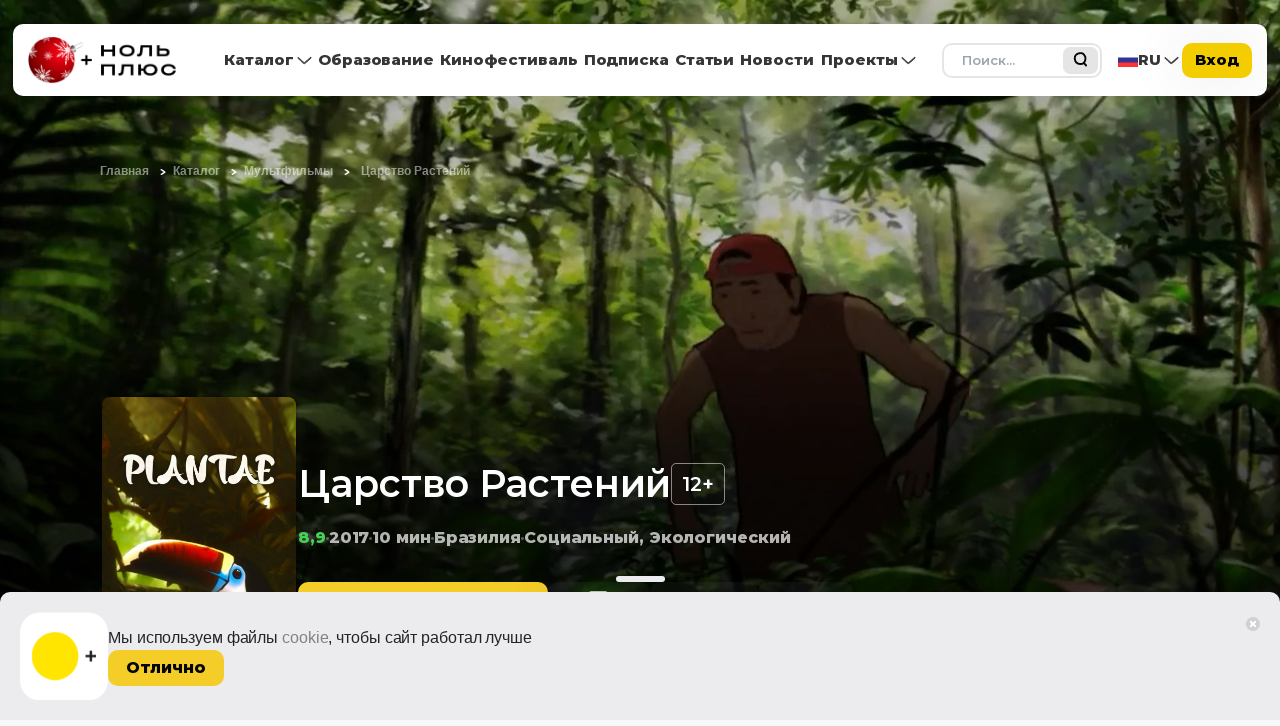

--- FILE ---
content_type: text/html; charset=utf-8
request_url: https://zeroplus.tv/film/tsarstvo-rasteniy
body_size: 35047
content:
<!doctype html>
<html data-n-head-ssr lang="ru" data-n-head="%7B%22lang%22:%7B%22ssr%22:%22ru%22%7D%7D">
  <head >
    <meta data-n-head="ssr" charset="utf-8"><meta data-n-head="ssr" name="msapplication-TileColor" content="#b91d47"><meta data-n-head="ssr" name="msapplication-TileImage" content="/icons/logo/144.png"><meta data-n-head="ssr" name="msapplication-config" content="/icons/browserconfig.xml"><meta data-n-head="ssr" name="msapplication-TileImage" content="/icons/logo/144.png"><meta data-n-head="ssr" name="msapplication-config" content="/icons/browserconfig.xml"><meta data-n-head="ssr" data-hid="sentry-trace" name="sentry-trace" content="8af5e7bce86e4d8198f3d744084de383-8c41faa880303990-0"><meta data-n-head="ssr" data-hid="sentry-baggage" name="baggage" content="sentry-environment=prod,sentry-release=eb5d15824e7c0a59396b17b4acb44a185aa26870,sentry-public_key=7034980a22e0d75506cff7b7eda9775d,sentry-trace_id=8af5e7bce86e4d8198f3d744084de383,sentry-sample_rate=0.1,sentry-transaction=GET%20%2Ffilm%2Ftsarstvo-rasteniy,sentry-sampled=false"><meta data-n-head="ssr" data-hid="charset" charset="utf-8"><meta data-n-head="ssr" data-hid="viewport" name="viewport" content="width=device-width, initial-scale=1, maximum-scale=1.0, minimum-scale=1.0, shrink-to-fit=no"><meta data-n-head="ssr" data-hid="mobile-web-app-capable" name="mobile-web-app-capable" content="yes"><meta data-n-head="ssr" data-hid="apple-mobile-web-app-capable" name="apple-mobile-web-app-capable" content="yes"><meta data-n-head="ssr" data-hid="apple-mobile-web-app-status-bar-style" name="apple-mobile-web-app-status-bar-style" content="default"><meta data-n-head="ssr" data-hid="apple-mobile-web-app-title" name="apple-mobile-web-app-title" content="Ноль Плюс"><meta data-n-head="ssr" data-hid="theme-color" name="theme-color" content="#ffffff"><meta data-n-head="ssr" data-hid="og:type" name="og:type" property="og:type" content="website"><meta data-n-head="ssr" data-hid="og:title" name="og:title" property="og:title" content="Ноль Плюс"><meta data-n-head="ssr" data-hid="og:site_name" name="og:site_name" property="og:site_name" content="Ноль Плюс"><meta data-n-head="ssr" data-hid="description" name="description" content="Смотреть Царство Растений онлайн в хорошем качестве в бесплатном детском онлайн-кинотеатре ZeroPlus.TV"><meta data-n-head="ssr" property="og:image" content="https://s3.timeweb.cloud/43027d97-562e2281-video-0/6765360cec15e-tsarstvo-rasteniyjpg/%D1%86%D0%B0%D1%80%D1%81%D1%82%D0%B2%D0%BE%20%D1%80%D0%B0%D1%81%D1%82%D0%B5%D0%BD%D0%B8%D0%B9.jpg"><meta data-n-head="ssr" property="og:title" content="Царство Растений — смотреть бесплатно на ZeroPlus.TV"><meta data-n-head="ssr" property="og:description" content="Смотреть Царство Растений онлайн в хорошем качестве в бесплатном детском онлайн-кинотеатре ZeroPlus.TV"><meta data-n-head="ssr" property="og:url" content="https://zeroplus.tv/film/tsarstvo-rasteniy"><meta data-n-head="ssr" property="og:type" content="website"><meta data-n-head="ssr" data-hid="url" name="url" content="tsarstvo-rasteniy"><meta data-n-head="ssr" name="twitter:card" content="summary"><meta data-n-head="ssr" name="twitter:image" content="https://s3.timeweb.cloud/43027d97-562e2281-video-0/6765360cec15e-tsarstvo-rasteniyjpg/%D1%86%D0%B0%D1%80%D1%81%D1%82%D0%B2%D0%BE%20%D1%80%D0%B0%D1%81%D1%82%D0%B5%D0%BD%D0%B8%D0%B9.jpg"><title>Царство Растений — смотреть бесплатно на ZeroPlus.TV</title><link data-n-head="ssr" rel="shortcut icon" href="/icons/favicon.ico"><link data-n-head="ssr" rel="apple-touch-startup-image" media="screen and (device-width: 430px) and (device-height: 932px) and (-webkit-device-pixel-ratio: 3) and (orientation: landscape)" href="splash_screens/iPhone_15_Pro_Max__iPhone_15_Plus__iPhone_14_Pro_Max_landscape.png"><link data-n-head="ssr" rel="apple-touch-startup-image" media="screen and (device-width: 393px) and (device-height: 852px) and (-webkit-device-pixel-ratio: 3) and (orientation: landscape)" href="splash_screens/iPhone_15_Pro__iPhone_15__iPhone_14_Pro_landscape.png"><link data-n-head="ssr" rel="apple-touch-startup-image" media="screen and (device-width: 428px) and (device-height: 926px) and (-webkit-device-pixel-ratio: 3) and (orientation: landscape)" href="splash_screens/iPhone_14_Plus__iPhone_13_Pro_Max__iPhone_12_Pro_Max_landscape.png"><link data-n-head="ssr" rel="apple-touch-startup-image" media="screen and (device-width: 390px) and (device-height: 844px) and (-webkit-device-pixel-ratio: 3) and (orientation: landscape)" href="splash_screens/iPhone_14__iPhone_13_Pro__iPhone_13__iPhone_12_Pro__iPhone_12_landscape.png"><link data-n-head="ssr" rel="apple-touch-startup-image" media="screen and (device-width: 375px) and (device-height: 812px) and (-webkit-device-pixel-ratio: 3) and (orientation: landscape)" href="splash_screens/iPhone_13_mini__iPhone_12_mini__iPhone_11_Pro__iPhone_XS__iPhone_X_landscape.png"><link data-n-head="ssr" rel="apple-touch-startup-image" media="screen and (device-width: 414px) and (device-height: 896px) and (-webkit-device-pixel-ratio: 3) and (orientation: landscape)" href="splash_screens/iPhone_11_Pro_Max__iPhone_XS_Max_landscape.png"><link data-n-head="ssr" rel="apple-touch-startup-image" media="screen and (device-width: 414px) and (device-height: 896px) and (-webkit-device-pixel-ratio: 2) and (orientation: landscape)" href="splash_screens/iPhone_11__iPhone_XR_landscape.png"><link data-n-head="ssr" rel="apple-touch-startup-image" media="screen and (device-width: 414px) and (device-height: 736px) and (-webkit-device-pixel-ratio: 3) and (orientation: landscape)" href="splash_screens/iPhone_8_Plus__iPhone_7_Plus__iPhone_6s_Plus__iPhone_6_Plus_landscape.png"><link data-n-head="ssr" rel="apple-touch-startup-image" media="screen and (device-width: 375px) and (device-height: 667px) and (-webkit-device-pixel-ratio: 2) and (orientation: landscape)" href="splash_screens/iPhone_8__iPhone_7__iPhone_6s__iPhone_6__4.7__iPhone_SE_landscape.png"><link data-n-head="ssr" rel="apple-touch-startup-image" media="screen and (device-width: 320px) and (device-height: 568px) and (-webkit-device-pixel-ratio: 2) and (orientation: landscape)" href="splash_screens/4__iPhone_SE__iPod_touch_5th_generation_and_later_landscape.png"><link data-n-head="ssr" rel="apple-touch-startup-image" media="screen and (device-width: 1024px) and (device-height: 1366px) and (-webkit-device-pixel-ratio: 2) and (orientation: landscape)" href="splash_screens/12.9__iPad_Pro_landscape.png"><link data-n-head="ssr" rel="apple-touch-startup-image" media="screen and (device-width: 834px) and (device-height: 1194px) and (-webkit-device-pixel-ratio: 2) and (orientation: landscape)" href="splash_screens/11__iPad_Pro__10.5__iPad_Pro_landscape.png"><link data-n-head="ssr" rel="apple-touch-startup-image" media="screen and (device-width: 820px) and (device-height: 1180px) and (-webkit-device-pixel-ratio: 2) and (orientation: landscape)" href="splash_screens/10.9__iPad_Air_landscape.png"><link data-n-head="ssr" rel="apple-touch-startup-image" media="screen and (device-width: 834px) and (device-height: 1112px) and (-webkit-device-pixel-ratio: 2) and (orientation: landscape)" href="splash_screens/10.5__iPad_Air_landscape.png"><link data-n-head="ssr" rel="apple-touch-startup-image" media="screen and (device-width: 810px) and (device-height: 1080px) and (-webkit-device-pixel-ratio: 2) and (orientation: landscape)" href="splash_screens/10.2__iPad_landscape.png"><link data-n-head="ssr" rel="apple-touch-startup-image" media="screen and (device-width: 768px) and (device-height: 1024px) and (-webkit-device-pixel-ratio: 2) and (orientation: landscape)" href="splash_screens/9.7__iPad_Pro__7.9__iPad_mini__9.7__iPad_Air__9.7__iPad_landscape.png"><link data-n-head="ssr" rel="apple-touch-startup-image" media="screen and (device-width: 744px) and (device-height: 1133px) and (-webkit-device-pixel-ratio: 2) and (orientation: landscape)" href="splash_screens/8.3__iPad_Mini_landscape.png"><link data-n-head="ssr" rel="apple-touch-startup-image" media="screen and (device-width: 430px) and (device-height: 932px) and (-webkit-device-pixel-ratio: 3) and (orientation: portrait)" href="splash_screens/iPhone_15_Pro_Max__iPhone_15_Plus__iPhone_14_Pro_Max_portrait.png"><link data-n-head="ssr" rel="apple-touch-startup-image" media="screen and (device-width: 393px) and (device-height: 852px) and (-webkit-device-pixel-ratio: 3) and (orientation: portrait)" href="splash_screens/iPhone_15_Pro__iPhone_15__iPhone_14_Pro_portrait.png"><link data-n-head="ssr" rel="apple-touch-startup-image" media="screen and (device-width: 428px) and (device-height: 926px) and (-webkit-device-pixel-ratio: 3) and (orientation: portrait)" href="splash_screens/iPhone_14_Plus__iPhone_13_Pro_Max__iPhone_12_Pro_Max_portrait.png"><link data-n-head="ssr" rel="apple-touch-startup-image" media="screen and (device-width: 390px) and (device-height: 844px) and (-webkit-device-pixel-ratio: 3) and (orientation: portrait)" href="splash_screens/iPhone_14__iPhone_13_Pro__iPhone_13__iPhone_12_Pro__iPhone_12_portrait.png"><link data-n-head="ssr" rel="apple-touch-startup-image" media="screen and (device-width: 375px) and (device-height: 812px) and (-webkit-device-pixel-ratio: 3) and (orientation: portrait)" href="splash_screens/iPhone_13_mini__iPhone_12_mini__iPhone_11_Pro__iPhone_XS__iPhone_X_portrait.png"><link data-n-head="ssr" rel="apple-touch-startup-image" media="screen and (device-width: 414px) and (device-height: 896px) and (-webkit-device-pixel-ratio: 3) and (orientation: portrait)" href="splash_screens/iPhone_11_Pro_Max__iPhone_XS_Max_portrait.png"><link data-n-head="ssr" rel="apple-touch-startup-image" media="screen and (device-width: 414px) and (device-height: 896px) and (-webkit-device-pixel-ratio: 2) and (orientation: portrait)" href="splash_screens/iPhone_11__iPhone_XR_portrait.png"><link data-n-head="ssr" rel="apple-touch-startup-image" media="screen and (device-width: 414px) and (device-height: 736px) and (-webkit-device-pixel-ratio: 3) and (orientation: portrait)" href="splash_screens/iPhone_8_Plus__iPhone_7_Plus__iPhone_6s_Plus__iPhone_6_Plus_portrait.png"><link data-n-head="ssr" rel="apple-touch-startup-image" media="screen and (device-width: 375px) and (device-height: 667px) and (-webkit-device-pixel-ratio: 2) and (orientation: portrait)" href="splash_screens/iPhone_8__iPhone_7__iPhone_6s__iPhone_6__4.7__iPhone_SE_portrait.png"><link data-n-head="ssr" rel="apple-touch-startup-image" media="screen and (device-width: 320px) and (device-height: 568px) and (-webkit-device-pixel-ratio: 2) and (orientation: portrait)" href="splash_screens/4__iPhone_SE__iPod_touch_5th_generation_and_later_portrait.png"><link data-n-head="ssr" rel="apple-touch-startup-image" media="screen and (device-width: 1024px) and (device-height: 1366px) and (-webkit-device-pixel-ratio: 2) and (orientation: portrait)" href="splash_screens/12.9__iPad_Pro_portrait.png"><link data-n-head="ssr" rel="apple-touch-startup-image" media="screen and (device-width: 834px) and (device-height: 1194px) and (-webkit-device-pixel-ratio: 2) and (orientation: portrait)" href="splash_screens/11__iPad_Pro__10.5__iPad_Pro_portrait.png"><link data-n-head="ssr" rel="apple-touch-startup-image" media="screen and (device-width: 820px) and (device-height: 1180px) and (-webkit-device-pixel-ratio: 2) and (orientation: portrait)" href="splash_screens/10.9__iPad_Air_portrait.png"><link data-n-head="ssr" rel="apple-touch-startup-image" media="screen and (device-width: 834px) and (device-height: 1112px) and (-webkit-device-pixel-ratio: 2) and (orientation: portrait)" href="splash_screens/10.5__iPad_Air_portrait.png"><link data-n-head="ssr" rel="apple-touch-startup-image" media="screen and (device-width: 810px) and (device-height: 1080px) and (-webkit-device-pixel-ratio: 2) and (orientation: portrait)" href="splash_screens/10.2__iPad_portrait.png"><link data-n-head="ssr" rel="apple-touch-startup-image" media="screen and (device-width: 768px) and (device-height: 1024px) and (-webkit-device-pixel-ratio: 2) and (orientation: portrait)" href="splash_screens/9.7__iPad_Pro__7.9__iPad_mini__9.7__iPad_Air__9.7__iPad_portrait.png"><link data-n-head="ssr" rel="apple-touch-startup-image" media="screen and (device-width: 744px) and (device-height: 1133px) and (-webkit-device-pixel-ratio: 2) and (orientation: portrait)" href="splash_screens/8.3__iPad_Mini_portrait.png"><link data-n-head="ssr" data-hid="shortcut-icon" rel="shortcut icon" href="/_nuxt/icons/icon_64x64.218288.png"><link data-n-head="ssr" data-hid="apple-touch-icon" rel="apple-touch-icon" href="/_nuxt/icons/icon_512x512.218288.png" sizes="512x512"><link data-n-head="ssr" href="/_nuxt/icons/splash_iphonese_640x1136.218288.png" media="(device-width: 320px) and (device-height: 568px) and (-webkit-device-pixel-ratio: 2)" rel="apple-touch-startup-image" data-hid="apple-touch-startup-image-iphonese"><link data-n-head="ssr" href="/_nuxt/icons/splash_iphone6_50x1334.218288.png" media="(device-width: 375px) and (device-height: 667px) and (-webkit-device-pixel-ratio: 2)" rel="apple-touch-startup-image" data-hid="apple-touch-startup-image-iphone6"><link data-n-head="ssr" href="/_nuxt/icons/splash_iphoneplus_1080x1920.218288.png" media="(device-width: 621px) and (device-height: 1104px) and (-webkit-device-pixel-ratio: 3)" rel="apple-touch-startup-image" data-hid="apple-touch-startup-image-iphoneplus"><link data-n-head="ssr" href="/_nuxt/icons/splash_iphonex_1125x2436.218288.png" media="(device-width: 375px) and (device-height: 812px) and (-webkit-device-pixel-ratio: 3)" rel="apple-touch-startup-image" data-hid="apple-touch-startup-image-iphonex"><link data-n-head="ssr" href="/_nuxt/icons/splash_iphonexr_828x1792.218288.png" media="(device-width: 414px) and (device-height: 896px) and (-webkit-device-pixel-ratio: 2)" rel="apple-touch-startup-image" data-hid="apple-touch-startup-image-iphonexr"><link data-n-head="ssr" href="/_nuxt/icons/splash_iphonexsmax_1242x2688.218288.png" media="(device-width: 414px) and (device-height: 896px) and (-webkit-device-pixel-ratio: 3)" rel="apple-touch-startup-image" data-hid="apple-touch-startup-image-iphonexsmax"><link data-n-head="ssr" href="/_nuxt/icons/splash_ipad_1536x2048.218288.png" media="(device-width: 768px) and (device-height: 1024px) and (-webkit-device-pixel-ratio: 2)" rel="apple-touch-startup-image" data-hid="apple-touch-startup-image-ipad"><link data-n-head="ssr" media="(device-width: 834px) and (device-height: 1112px) and (-webkit-device-pixel-ratio: 2)" rel="apple-touch-startup-image" data-hid="apple-touch-startup-image-ipadpro1"><link data-n-head="ssr" media="(device-width: 834px) and (device-height: 1194px) and (-webkit-device-pixel-ratio: 2)" rel="apple-touch-startup-image" data-hid="apple-touch-startup-image-ipadpro2"><link data-n-head="ssr" media="(device-width: 1024px) and (device-height: 1366px) and (-webkit-device-pixel-ratio: 2)" rel="apple-touch-startup-image" data-hid="apple-touch-startup-image-ipadpro3"><link data-n-head="ssr" rel="manifest" href="/_nuxt/manifest.159c3aae.webmanifest" data-hid="manifest"><link data-n-head="ssr" rel="canonical" href="https://zeroplus.tv/film/tsarstvo-rasteniy"><link rel="stylesheet" href="/_nuxt/css/f43e17d72cafde74fb56.css"><link rel="stylesheet" href="/_nuxt/css/6306fb28b76063ab4da2.css"><link rel="stylesheet" href="/_nuxt/css/d1c87666cc173b4a17bd.css"><link rel="stylesheet" href="/_nuxt/css/60cdb74e79de00abbd4b.css">
  </head>
  <body >
    <div data-server-rendered="true" id="__nuxt"><!----><div id="__layout"><div><div id="google_translate_element2"></div> <div class="_wrapper_"><!----><!----><!----> <header class="top-menu"><div class="top-menu__container"><a href="/" aria-label="На главную" class="top-menu__logo nuxt-link-active" data-v-4da2563b><img src="/_nuxt/img/0eefd31.png" alt="ZEROPLUS.TV" width="148" height="auto" class="desktop"> <img src="/_nuxt/img/8185ada.png" alt="ZEROPLUS.TV" width="auto" height="53" class="mobile"></a> <div class="top-menu__burger"></div> <nav class="top-menu__nav"><!----> <div class="top-menu__link"><div class="dropdown b-dropdown app-dropdown top-menu__dropdown btn-group" data-v-575e0fc7><!----><button aria-haspopup="true" aria-expanded="false" type="button" class="btn dropdown-toggle btn-link text-decoration-none dropdown-toggle-no-caret"><a href="/allmovies" class="top-menu__dropdown__link" data-v-4da2563b data-v-575e0fc7>
      Каталог
    </a></button><ul role="menu" tabindex="-1" class="dropdown-menu">  <a href="/movie" class="navbar-dropdown__link" data-v-4da2563b data-v-575e0fc7><li role="presentation" data-v-575e0fc7><button role="menuitem" type="button" class="dropdown-item">
      Фильмы
    </button></li></a><a href="/animation" class="navbar-dropdown__link" data-v-4da2563b data-v-575e0fc7><li role="presentation" data-v-575e0fc7><button role="menuitem" type="button" class="dropdown-item">
      Мультфильмы
    </button></li></a><a href="/series" class="navbar-dropdown__link" data-v-4da2563b data-v-575e0fc7><li role="presentation" data-v-575e0fc7><button role="menuitem" type="button" class="dropdown-item">
      Сериалы
    </button></li></a></ul></div></div><div class="top-menu__link"><a href="/compilation" data-v-4da2563b><!----> <span>Образование</span></a></div><div class="top-menu__link"><a href="/festival" data-v-4da2563b><!----> <span>Кинофестиваль</span></a></div><div class="top-menu__link"><a href="/subscription" data-v-4da2563b><!----> <span>Подписка</span></a></div><div class="top-menu__link"><a href="/blog" data-v-4da2563b><!----> <span>Статьи</span></a></div><div class="top-menu__link"><a href="/news" data-v-4da2563b><!----> <span>Новости</span></a></div><div class="top-menu__link"><div class="dropdown b-dropdown app-dropdown top-menu__dropdown btn-group" data-v-575e0fc7><!----><button aria-haspopup="true" aria-expanded="false" type="button" class="btn dropdown-toggle btn-link text-decoration-none dropdown-toggle-no-caret"><span class="top-menu__dropdown__link" data-v-575e0fc7>
      Проекты
    </span></button><ul role="menu" tabindex="-1" class="dropdown-menu">  <a href="https://vmeste.zeroplus.tv/" class="navbar-dropdown__link" data-v-4da2563b data-v-575e0fc7><li role="presentation" data-v-575e0fc7><button role="menuitem" type="button" class="dropdown-item">
      Смотрим вместе
    </button></li></a><a href="/film-clubs" class="navbar-dropdown__link" data-v-4da2563b data-v-575e0fc7><li role="presentation" data-v-575e0fc7><button role="menuitem" type="button" class="dropdown-item">
      Киноклубы
    </button></li></a></ul></div></div> <!----></nav> <div class="top-menu__activity"><form class="top-menu__search-form d-none d-md-block" data-v-5ce89f48><div class="top-menu__search-input-container" data-v-5ce89f48><label for="quickSearchInput-9025191" class="sr-only" data-v-5ce89f48>Поиск</label> <input id="quickSearchInput-9025191" type="text" placeholder="Поиск..." value="" class="top-menu__search-input" data-v-5ce89f48> <div class="top-menu__search-navigation" data-v-5ce89f48><!----> <button type="submit" tabindex="0" disabled="disabled" class="top-menu__search-input-submit" data-v-5ce89f48></button></div></div></form> <!----> <button class="top-menu__btn-login">
        Вход
      </button></div></div></header> <div class="_content_"><div class="scroll-top__container" style="opacity:0;"><div class="scroll-top__button ml-auto"></div></div> <div class="film" data-v-09a4b4f9><div itemscope="itemscope" itemtype="http://schema.org/VideoObject" class="interactive-player film__player" data-v-659a230d data-v-09a4b4f9 data-v-09a4b4f9><div data-v-5d61e99f data-v-659a230d><meta itemprop="duration" content="00:10:00" data-v-5d61e99f> <meta itemprop="isFamilyFriendly" content="true" data-v-5d61e99f> <!----> <meta itemprop="thumbnail" content="https://s3.timeweb.cloud/43027d97-562e2281-video-0/63487831678e5%D0%A6%D0%B0%D1%80%D1%81%D1%82%D0%B2%D0%BE%20%D1%80%D0%B0%D1%81%D1%82%D0%B5%D0%BD%D0%B8%D0%B82.jpg" data-v-5d61e99f> <meta itemprop="description" content="Смотреть Царство Растений онлайн в хорошем качестве в бесплатном детском онлайн-кинотеатре ZeroPlus.TV" data-v-5d61e99f> <meta itemprop="uploadDate" content="2022-10-14 01:42:17" data-v-5d61e99f></div> <!----> <!----> <div class="preview" style="display:;" data-v-659a230d><div class="movie-preview" style="--movie-preview-background:url(/_ipx/f_webp/https://s3.timeweb.cloud/43027d97-562e2281-video-0/63487831678e5%25D0%25A6%25D0%25B0%25D1%2580%25D1%2581%25D1%2582%25D0%25B2%25D0%25BE%2520%25D1%2580%25D0%25B0%25D1%2581%25D1%2582%25D0%25B5%25D0%25BD%25D0%25B8%25D0%25B82.jpg);--movie-mobile-preview-background:url(/_ipx/f_webp/https://s3.timeweb.cloud/43027d97-562e2281-video-0/63487831678e5%25D0%25A6%25D0%25B0%25D1%2580%25D1%2581%25D1%2582%25D0%25B2%25D0%25BE%2520%25D1%2580%25D0%25B0%25D1%2581%25D1%2582%25D0%25B5%25D0%25BD%25D0%25B8%25D0%25B82.jpg);" data-v-b12ffdb0 data-v-09a4b4f9><div class="movie-preview__head" data-v-b12ffdb0><div itemscope="itemscope" itemtype="http://schema.org/BreadcrumbList" class="crumb-container movie-preview__bread-crumbs" data-v-32831533 data-v-b12ffdb0><div itemscope="itemscope" itemprop="itemListElement" itemtype="http://schema.org/ListItem" class="crumb__box" data-v-32831533><a href="/" itemprop="item" class="crumb-text nuxt-link-active crumb-text__color_mid-white" data-v-32831533><meta itemprop="position" content="0" data-v-32831533> <span itemprop="name" data-v-32831533>Главная</span></a> <div class="crumb-arrow crumb-arrow__color_white" data-v-32831533></div></div><div itemscope="itemscope" itemprop="itemListElement" itemtype="http://schema.org/ListItem" class="crumb__box" data-v-32831533><a href="/allmovies" itemprop="item" class="crumb-text crumb-text__color_mid-white" data-v-32831533><meta itemprop="position" content="1" data-v-32831533> <span itemprop="name" data-v-32831533>Каталог</span></a> <div class="crumb-arrow crumb-arrow__color_white" data-v-32831533></div></div><div itemscope="itemscope" itemprop="itemListElement" itemtype="http://schema.org/ListItem" class="crumb__box" data-v-32831533><a href="/animation" itemprop="item" class="crumb-text crumb-text__color_mid-white" data-v-32831533><meta itemprop="position" content="2" data-v-32831533> <span itemprop="name" data-v-32831533>Мультфильмы</span></a> <div class="crumb-arrow crumb-arrow__color_white" data-v-32831533></div></div> <div itemscope="itemscope" itemprop="itemListElement" itemtype="http://schema.org/ListItem" class="crumb__box" data-v-32831533><a href="/film/tsarstvo-rasteniy" aria-current="page" itemprop="item" class="crumb-text crumb-text--disable nuxt-link-exact-active nuxt-link-active crumb-text__color_mid-white" data-v-32831533><meta itemprop="position" content="4" data-v-32831533> <span itemprop="name" data-v-32831533>Царство Растений</span></a></div></div> </div> <!----> <div class="movie-preview__content" data-v-b12ffdb0><img src="/_ipx/f_webp/https://s3.timeweb.cloud/43027d97-562e2281-video-0/6765360cec15e-tsarstvo-rasteniyjpg/%25D1%2586%25D0%25B0%25D1%2580%25D1%2581%25D1%2582%25D0%25B2%25D0%25BE%2520%25D1%2580%25D0%25B0%25D1%2581%25D1%2582%25D0%25B5%25D0%25BD%25D0%25B8%25D0%25B9.jpg" class="movie-preview__content__poster" data-v-b12ffdb0> <div class="movie-preview__content__wrapper" data-v-b12ffdb0><!----> <div class="movie-preview__content__title-wrapper tw-mb-16 tw-flex tw-items-center tw-gap-16" data-v-b12ffdb0><h1 class="movie-preview__content__title" data-v-b12ffdb0>
          Царство Растений
        </h1> <span class="movie-preview__content__age" data-v-b12ffdb0>
          12+
        </span></div> <div class="movie-preview__content__description" data-v-b12ffdb0 data-v-b12ffdb0><span class="movie-preview__content__rating rating rating--hight" data-v-b12ffdb0 data-v-b12ffdb0>8,9</span><span class="movie-preview__content__delimiter" data-v-b12ffdb0 data-v-b12ffdb0></span><span class="movie-preview__content__text" data-v-b12ffdb0 data-v-b12ffdb0>2017</span><span class="movie-preview__content__delimiter" data-v-b12ffdb0 data-v-b12ffdb0></span><span class="movie-preview__content__text" data-v-b12ffdb0 data-v-b12ffdb0>10 мин</span><span class="movie-preview__content__delimiter" data-v-b12ffdb0 data-v-b12ffdb0></span><span class="movie-preview__content__text" data-v-b12ffdb0 data-v-b12ffdb0>Бразилия</span><span class="movie-preview__content__delimiter" data-v-b12ffdb0 data-v-b12ffdb0></span><span class="movie-preview__content__text" data-v-b12ffdb0 data-v-b12ffdb0>Социальный, Экологический</span></div> <div class="movie-preview__content__button-wrapper" data-v-b12ffdb0><button type="button" class="movie-preview__content__button watch" data-v-b12ffdb0>
          Смотреть
        </button> <!----> <div class="movie-preview__content__button-action-wrapper" data-v-b12ffdb0><div class="activity_block__add_button-container tw-relative" data-v-6c1c8931 data-v-b12ffdb0><div class="zero-pushable-btn-container w-100" data-v-6c1c8931><button type="button" class="movie-preview__content__button action action--favorite" data-v-6c1c8931 data-v-b12ffdb0>
                Избранное
              </button></div> <!----></div> <div class="share-menu" data-v-b12ffdb0><button type="button" class="movie-preview__content__button action action--share" data-v-b12ffdb0>
                Поделиться
              </button> <!----></div> <button type="button" class="movie-preview__content__button action action--education" data-v-b12ffdb0>
            Обучение
          </button> <!----> <!----></div></div></div></div></div></div></div> <div class="ed film__tab-slider film-container" data-v-0a2ccaf4 data-v-09a4b4f9><div class="ed__tabs-wrapper" data-v-0a2ccaf4><div class="ed__tabs" data-v-0a2ccaf4><button class="ed__tab active disabled questions" data-v-0a2ccaf4><div class="ed__tab__border" data-v-0a2ccaf4></div> <div class="ed__tab__content" data-v-0a2ccaf4><img src="/_nuxt/ca8f37a5cdccfb6e1fc91db59066eb8d.svg" class="ed__tab__icon" data-v-0a2ccaf4>
          Вопросы
        </div></button><button class="ed__tab disabled exercise" data-v-0a2ccaf4><div class="ed__tab__border" data-v-0a2ccaf4></div> <div class="ed__tab__content" data-v-0a2ccaf4><img src="/_nuxt/3542543d0125b18ca31a5235884b8d23.svg" class="ed__tab__icon" data-v-0a2ccaf4>
          Упражнения
        </div></button></div></div> <div class="ed__body" data-v-0a2ccaf4><div class="ed__body__wrap first-tab" data-v-0a2ccaf4><div class="ed__access-denied" data-v-0a2ccaf4><p class="ed__access-denied__text" data-v-0a2ccaf4>
          Доступ к образовательным материалам и интерактивному плееру по
          образовательной подписке
        </p> <a href="/subscription/ed" class="ed__access-denied__button" data-v-0a2ccaf4>
          Подробнее
        </a></div></div></div></div> <div class="film__about-slider about-slider film-container" data-v-3b617ac9 data-v-09a4b4f9><div class="tab-slider" data-v-3b617ac9><div class="position-relative"><div class="swiper-container"><div class="swiper-wrapper"><div virtual-index="0" class="swiper-slide" style="width:max-content;"><button class="tab-slider__item tab-slider__item_active film">
        Описание
      </button></div><div virtual-index="1" class="swiper-slide" style="width:max-content;"><button class="tab-slider__item film">
        Детали
      </button></div><div virtual-index="2" class="swiper-slide" style="width:max-content;"><button class="tab-slider__item film">
        Команда
      </button></div></div></div></div></div> <div class="about-slider__content" data-v-3b617ac9><div class="about-slider__content__description-wrapper" data-v-3b617ac9 data-v-3b617ac9><div class="article-text ql-editor about-slider__content__description" data-v-3b617ac9><p>Во время вырубки огромного дерева в самом центре Амазонии лесоруб наблюдает неожиданную реакцию природы. Фильм провоцирует на рассуждение о необратимых последствиях массовой вырубки лесов и о подчинении человеку других обитателей Земли.</p></div> <!----></div> <ul class="about-slider__tags" data-v-3b617ac9><li data-v-3b617ac9><a href="/allmovies?name=%23%D0%BF%D1%80%D0%B8%D1%80%D0%BE%D0%B4%D0%B0" class="about-slider__tag" data-v-3b617ac9>
        природа
        </a></li><li data-v-3b617ac9><a href="/allmovies?name=%23%D0%B2%D1%8B%D0%B1%D0%BE%D1%80_%D0%B8_%D0%BF%D0%BE%D1%81%D1%82%D1%83%D0%BF%D0%BA%D0%B8" class="about-slider__tag" data-v-3b617ac9>
        выбор_и_поступки
        </a></li><li data-v-3b617ac9><a href="/allmovies?name=%23%D0%B2%D0%BD%D0%B8%D0%BC%D0%B0%D0%BD%D0%B8%D0%B5" class="about-slider__tag" data-v-3b617ac9>
        внимание
        </a></li><li data-v-3b617ac9><a href="/allmovies?name=%23%D0%B1%D1%83%D0%B4%D1%83%D1%89%D0%B5%D0%B5" class="about-slider__tag" data-v-3b617ac9>
        будущее
        </a></li><li data-v-3b617ac9><a href="/allmovies?name=%23%D0%BC%D0%B8%D1%80" class="about-slider__tag" data-v-3b617ac9>
        мир
        </a></li></ul></div></div> <div id="frames" class="slider film__scenes film-scenes slider-container" data-v-3fda526e data-v-09a4b4f9><div class="swiper-container" data-v-3fda526e><div class="swiper-wrapper">   <img src="/_ipx/f_webp/https://s3.timeweb.cloud/43027d97-562e2281-video-0/6348782e3ab07%25D0%25A6%25D0%25B0%25D1%2580%25D1%2581%25D1%2582%25D0%25B2%25D0%25BE%2520%25D1%2580%25D0%25B0%25D1%2581%25D1%2582%25D0%25B5%25D0%25BD%25D0%25B8%25D0%25B81.jpg" class="swiper-slide film__frame film-scenes__frame" data-v-09a4b4f9><img src="/_ipx/f_webp/https://s3.timeweb.cloud/43027d97-562e2281-video-0/6348782f76f1d%25D0%25A6%25D0%25B0%25D1%2580%25D1%2581%25D1%2582%25D0%25B2%25D0%25BE%2520%25D1%2580%25D0%25B0%25D1%2581%25D1%2582%25D0%25B5%25D0%25BD%25D0%25B8%25D0%25B82.jpg" class="swiper-slide film__frame film-scenes__frame" data-v-09a4b4f9><img src="/_ipx/f_webp/https://s3.timeweb.cloud/43027d97-562e2281-video-0/6348782d50008%25D0%25A6%25D0%25B0%25D1%2580%25D1%2581%25D1%2582%25D0%25B2%25D0%25BE%2520%25D1%2580%25D0%25B0%25D1%2581%25D1%2582%25D0%25B5%25D0%25BD%25D0%25B8%25D0%25B83.jpg" class="swiper-slide film__frame film-scenes__frame" data-v-09a4b4f9></div><div class="slider__navigation" style="display:none;" data-v-3fda526e><button type="button" class="slider__navigation__button-prev" data-v-3fda526e></button> <div class="slider__navigation__pagination" data-v-3fda526e><span class="slider__navigation__pagination__current" data-v-3fda526e>
              1
            </span>
            /
            <span class="slider__navigation__pagination__total" data-v-3fda526e>
              1
            </span></div> <button type="button" class="slider__navigation__button-next" data-v-3fda526e></button></div><button type="button" class="slider__navigation__button-prev page film-stills" data-v-3fda526e></button><button type="button" class="slider__navigation__button-next page film-stills" data-v-3fda526e></button></div></div> <!----> <div class="expert-review-list film-container" data-v-e0c585c6 data-v-09a4b4f9><h2 class="expert-review-list__title" data-v-e0c585c6>Рецензии</h2> <div class="expert-review-list__body" data-v-e0c585c6><div class="expert-review-list__rating" data-v-e0c585c6><div class="expert-review-list__rating__avg" data-v-e0c585c6><img src="/_nuxt/5733e2a7e193a89dd09d1d7522284020.svg" class="expert-review-list__rating__avg__image" data-v-e0c585c6> <span class="expert-review-list__rating__avg__value rating rating--hight" data-v-e0c585c6>
          8,9
        </span> <img src="/_nuxt/5733e2a7e193a89dd09d1d7522284020.svg" class="expert-review-list__rating__avg__image flip" data-v-e0c585c6></div> <div class="expert-review-list__rating__user" data-v-e0c585c6><div class="expert-review-list__rating-wrapper" data-v-e0c585c6><button type="button" class="expert-review-list__rating__user__star" data-v-e0c585c6></button> <span data-v-e0c585c6>1</span></div><div class="expert-review-list__rating-wrapper" data-v-e0c585c6><button type="button" class="expert-review-list__rating__user__star" data-v-e0c585c6></button> <span data-v-e0c585c6>2</span></div><div class="expert-review-list__rating-wrapper" data-v-e0c585c6><button type="button" class="expert-review-list__rating__user__star" data-v-e0c585c6></button> <span data-v-e0c585c6>3</span></div><div class="expert-review-list__rating-wrapper" data-v-e0c585c6><button type="button" class="expert-review-list__rating__user__star" data-v-e0c585c6></button> <span data-v-e0c585c6>4</span></div><div class="expert-review-list__rating-wrapper" data-v-e0c585c6><button type="button" class="expert-review-list__rating__user__star" data-v-e0c585c6></button> <span data-v-e0c585c6>5</span></div><div class="expert-review-list__rating-wrapper" data-v-e0c585c6><button type="button" class="expert-review-list__rating__user__star" data-v-e0c585c6></button> <span data-v-e0c585c6>6</span></div><div class="expert-review-list__rating-wrapper" data-v-e0c585c6><button type="button" class="expert-review-list__rating__user__star" data-v-e0c585c6></button> <span data-v-e0c585c6>7</span></div><div class="expert-review-list__rating-wrapper" data-v-e0c585c6><button type="button" class="expert-review-list__rating__user__star" data-v-e0c585c6></button> <span data-v-e0c585c6>8</span></div><div class="expert-review-list__rating-wrapper" data-v-e0c585c6><button type="button" class="expert-review-list__rating__user__star" data-v-e0c585c6></button> <span data-v-e0c585c6>9</span></div><div class="expert-review-list__rating-wrapper" data-v-e0c585c6><button type="button" class="expert-review-list__rating__user__star" data-v-e0c585c6></button> <span data-v-e0c585c6>10</span></div></div> <div class="expert-review-list__rating__description" data-v-e0c585c6><p data-v-e0c585c6>Как вам фильм?</p> <p data-v-e0c585c6>Оценки улучшают рекомендации</p></div></div> <div id="expert-review-list" class="slider expert-review-list__slider" data-v-3fda526e data-v-e0c585c6><div class="swiper-container" data-v-3fda526e><div class="swiper-wrapper">   <div class="expert-review swiper-slide" data-v-1f91efd3 data-v-e0c585c6><div class="article-text ql-editor expert-review__text" data-v-1f91efd3><p>Фильм наглядно показывает, что человек не может существовать отдельно от природы. Мультфильм поднимает тему хрупкости экосистемы и напоминает, что каждое дерево, каждое животное связано с другими живыми существами. Картина способна изменить отношение зрителей к окружающей среде и научить видеть ценность в том, что кажется привычным.</p></div> <div class="expert-review__footer" data-v-1f91efd3><!----> <div class="expert-review__wrapper" data-v-1f91efd3><time class="expert-review__time" data-v-1f91efd3>22 ноября 2024</time> <div class="user-reaction expert-review__user-reaction" data-v-0ea4a64d data-v-1f91efd3><button type="button" class="user-reaction__item like" data-v-0ea4a64d></button>
  0
  <button type="button" class="user-reaction__item dislike" data-v-0ea4a64d></button></div></div></div></div></div><div class="slider__navigation" style="display:none;" data-v-3fda526e><img src="/_nuxt/img/0eefd31.png" class="expert-review-list__slider__logo" data-v-e0c585c6> <div class="expert-review-list__slider__author" data-v-e0c585c6><span data-v-e0c585c6 data-v-e0c585c6>
              Ноль Плюс, киноэксперт
            </span></div> <div class="expert-review-list__slider__pagination slider__navigation__pagination" style="display:none;" data-v-e0c585c6><svg width="11" height="14" viewBox="0 0 11 14" fill="none" xmlns="http://www.w3.org/2000/svg" class="movie-expert-review-navigation slider__navigation__button-prev" data-v-e0c585c6><path d="M7.9436 12.3145C7.4276 11.9303 6.6777 11.3744 5.5427 10.6916V10.6905C5.4812 10.6529 3.5739 9.4789 2.365 8.57755C1.8087 8.16151 0.9066 7.52578 1.267 6.89817C1.4338 6.60796 5.6222 3.4714 6.3285 2.88505L9.2118 1.17401C9.8062 0.8238 10.3132 1.77213 9.7189 2.12234L6.9374 3.76172L2.4389 7.27776C4.063 8.67505 6.7236 10.0817 8.538 11.4285L8.5391 11.4273C8.9421 11.7269 9.0823 11.7555 9.5449 12.1597C10.0076 12.5639 9.5449 13.5212 7.9436 12.3145ZM7.9436 12.3145V12.3157" stroke-width="2"></path></svg> <div class="expert-review-list__slider__pagination__pages" data-v-e0c585c6><div class="expert-review-list__slider__pagination__page active" data-v-e0c585c6></div></div> <svg width="11" height="14" viewBox="0 0 11 14" fill="none" xmlns="http://www.w3.org/2000/svg" class="movie-expert-review-navigation slider__navigation__button-next flip" data-v-e0c585c6><path d="M7.9436 12.3145C7.4276 11.9303 6.6777 11.3744 5.5427 10.6916V10.6905C5.4812 10.6529 3.5739 9.4789 2.365 8.57755C1.8087 8.16151 0.9066 7.52578 1.267 6.89817C1.4338 6.60796 5.6222 3.4714 6.3285 2.88505L9.2118 1.17401C9.8062 0.8238 10.3132 1.77213 9.7189 2.12234L6.9374 3.76172L2.4389 7.27776C4.063 8.67505 6.7236 10.0817 8.538 11.4285L8.5391 11.4273C8.9421 11.7269 9.0823 11.7555 9.5449 12.1597C10.0076 12.5639 9.5449 13.5212 7.9436 12.3145ZM7.9436 12.3145V12.3157" stroke-width="2"></path></svg></div></div><button type="button" class="slider__navigation__button-prev page" style="display:none;" data-v-3fda526e></button><button type="button" class="slider__navigation__button-next page" style="display:none;" data-v-3fda526e></button></div></div></div></div> <div class="review-list film-container" data-v-4f5c4f00 data-v-09a4b4f9><div class="review-list__head empty" data-v-4f5c4f00><h2 class="review-list__title" data-v-4f5c4f00>Отзывы</h2> <!----></div> <div class="review-list__empty" data-v-4f5c4f00>Пока нет отзывов</div> <!----></div> <div class="film__similar slider-container" data-v-09a4b4f9><h2 class="film__title" data-v-09a4b4f9>Похожие фильмы</h2> <div id="similar" class="slider" data-v-3fda526e data-v-09a4b4f9><div class="swiper-container" data-v-3fda526e><div class="swiper-wrapper">   <div class="swiper-slide" data-v-09a4b4f9><a href="/film/siniy-berkut-i-rozovyy-kit" class="min-film-card-main-container" data-v-09a4b4f9><div class="min-film-card-box hoverable"><!----> <div class="min-film-card-box-description zero-vertical-scroll"><div class="min-film-card-box-description-desc">
        Мальчику снится сон, в котором он знает и чувствует, что может летать, но всё же не решается прыгнуть с обрыва, у которого так и оказывается каждый раз в сновидении.
      </div> <div class="min-film-card-box-description-line"><div class="row no-gutters"><div class="col"><p class="min-film-card-box-description-line-left">Возраст</p></div> <div class="col-auto"><p class="min-film-card-box-description-line-right">
              12+
            </p></div></div></div><div class="min-film-card-box-description-line"><div class="row no-gutters"><div class="col"><p class="min-film-card-box-description-line-left">Длительность</p></div> <div class="col-auto"><p class="min-film-card-box-description-line-right">
              15:00
            </p></div></div></div><div class="min-film-card-box-description-line"><div class="row no-gutters"><div class="col"><p class="min-film-card-box-description-line-left">Год</p></div> <div class="col-auto"><p class="min-film-card-box-description-line-right">
              2014
            </p></div></div></div><div class="min-film-card-box-description-line"><div class="row no-gutters"><div class="col"><p class="min-film-card-box-description-line-left">Страна</p></div> <div class="col-auto"><p class="min-film-card-box-description-line-right">
              Россия
            </p></div></div></div><div class="min-film-card-box-description-line"><div class="row no-gutters"><div class="col"><p class="min-film-card-box-description-line-left">Язык</p></div> <div class="col-auto"><p class="min-film-card-box-description-line-right">
              Русский
            </p></div></div></div></div> <div class="min-film-card-box-bottom"><p class="min-film-card-box-bottom-data">15:00</p> <p class="min-film-card-box-bottom-data">12+</p></div> </div> <p class="min-film-card-name">
    Синий беркут и розовый кит
  </p></a></div><div class="swiper-slide" data-v-09a4b4f9><a href="/film/ne-po-reglamentu" class="min-film-card-main-container" data-v-09a4b4f9><div class="min-film-card-box hoverable"><!----> <div class="min-film-card-box-description zero-vertical-scroll"><div class="min-film-card-box-description-desc">
        Охранник супермаркета замечает подростка, который пытается совершить кражу. Но вместо того, чтобы задержать парня, мужчина поступает не по регламенту и отпускает его.
      </div> <div class="min-film-card-box-description-line"><div class="row no-gutters"><div class="col"><p class="min-film-card-box-description-line-left">Возраст</p></div> <div class="col-auto"><p class="min-film-card-box-description-line-right">
              12+
            </p></div></div></div><div class="min-film-card-box-description-line"><div class="row no-gutters"><div class="col"><p class="min-film-card-box-description-line-left">Длительность</p></div> <div class="col-auto"><p class="min-film-card-box-description-line-right">
              07:00
            </p></div></div></div><div class="min-film-card-box-description-line"><div class="row no-gutters"><div class="col"><p class="min-film-card-box-description-line-left">Год</p></div> <div class="col-auto"><p class="min-film-card-box-description-line-right">
              2016
            </p></div></div></div><div class="min-film-card-box-description-line"><div class="row no-gutters"><div class="col"><p class="min-film-card-box-description-line-left">Страна</p></div> <div class="col-auto"><p class="min-film-card-box-description-line-right">
              Россия
            </p></div></div></div><div class="min-film-card-box-description-line"><div class="row no-gutters"><div class="col"><p class="min-film-card-box-description-line-left">Субтитры</p></div> <div class="col-auto"><p class="min-film-card-box-description-line-right">
              Есть
            </p></div></div></div><div class="min-film-card-box-description-line"><div class="row no-gutters"><div class="col"><p class="min-film-card-box-description-line-left">Язык</p></div> <div class="col-auto"><p class="min-film-card-box-description-line-right">
              Русский
            </p></div></div></div></div> <div class="min-film-card-box-bottom"><p class="min-film-card-box-bottom-data">07:00</p> <p class="min-film-card-box-bottom-data">12+</p></div> </div> <p class="min-film-card-name">
    Не по регламенту
  </p></a></div><div class="swiper-slide" data-v-09a4b4f9><a href="/film/terra" class="min-film-card-main-container" data-v-09a4b4f9><div class="min-film-card-box hoverable"><!----> <div class="min-film-card-box-description zero-vertical-scroll"><div class="min-film-card-box-description-desc">
        Фильм о неисчерпаемом разнообразии жизни на планете. Фильм посвящен человечеству и показывает, что мы по-прежнему в состоянии изменить будущее, просто иначе взглянув на свою жизнь.
      </div> <div class="min-film-card-box-description-line"><div class="row no-gutters"><div class="col"><p class="min-film-card-box-description-line-left">Возраст</p></div> <div class="col-auto"><p class="min-film-card-box-description-line-right">
              16+
            </p></div></div></div><div class="min-film-card-box-description-line"><div class="row no-gutters"><div class="col"><p class="min-film-card-box-description-line-left">Длительность</p></div> <div class="col-auto"><p class="min-film-card-box-description-line-right">
              01:38:00
            </p></div></div></div><div class="min-film-card-box-description-line"><div class="row no-gutters"><div class="col"><p class="min-film-card-box-description-line-left">Год</p></div> <div class="col-auto"><p class="min-film-card-box-description-line-right">
              2015
            </p></div></div></div><div class="min-film-card-box-description-line"><div class="row no-gutters"><div class="col"><p class="min-film-card-box-description-line-left">Страна</p></div> <div class="col-auto"><p class="min-film-card-box-description-line-right">
              Франция
            </p></div></div></div><div class="min-film-card-box-description-line"><div class="row no-gutters"><div class="col"><p class="min-film-card-box-description-line-left">Язык</p></div> <div class="col-auto"><p class="min-film-card-box-description-line-right">
              Русский
            </p></div></div></div></div> <div class="min-film-card-box-bottom"><p class="min-film-card-box-bottom-data">01:38:00</p> <p class="min-film-card-box-bottom-data">16+</p></div> </div> <p class="min-film-card-name">
    Терра
  </p></a></div><div class="swiper-slide" data-v-09a4b4f9><a href="/film/kachori" class="min-film-card-main-container" data-v-09a4b4f9><div class="min-film-card-box hoverable"><!----> <div class="min-film-card-box-description zero-vertical-scroll"><div class="min-film-card-box-description-desc">
        Трогательная история об отце и сыне, которых связывает между собой невыразимое чувство, когда и без слов все становится понятно.
      </div> <div class="min-film-card-box-description-line"><div class="row no-gutters"><div class="col"><p class="min-film-card-box-description-line-left">Возраст</p></div> <div class="col-auto"><p class="min-film-card-box-description-line-right">
              6+
            </p></div></div></div><div class="min-film-card-box-description-line"><div class="row no-gutters"><div class="col"><p class="min-film-card-box-description-line-left">Длительность</p></div> <div class="col-auto"><p class="min-film-card-box-description-line-right">
              03:15
            </p></div></div></div><div class="min-film-card-box-description-line"><div class="row no-gutters"><div class="col"><p class="min-film-card-box-description-line-left">Год</p></div> <div class="col-auto"><p class="min-film-card-box-description-line-right">
              2017
            </p></div></div></div><div class="min-film-card-box-description-line"><div class="row no-gutters"><div class="col"><p class="min-film-card-box-description-line-left">Страна</p></div> <div class="col-auto"><p class="min-film-card-box-description-line-right">
              Индия
            </p></div></div></div><div class="min-film-card-box-description-line"><div class="row no-gutters"><div class="col"><p class="min-film-card-box-description-line-left">Язык</p></div> <div class="col-auto"><p class="min-film-card-box-description-line-right">
              Русский дубляж
            </p></div></div></div></div> <div class="min-film-card-box-bottom"><p class="min-film-card-box-bottom-data">03:15</p> <p class="min-film-card-box-bottom-data">6+</p></div> </div> <p class="min-film-card-name">
    Качори
  </p></a></div><div class="swiper-slide" data-v-09a4b4f9><a href="/film/spasibo" class="min-film-card-main-container" data-v-09a4b4f9><div class="min-film-card-box hoverable"><!----> <div class="min-film-card-box-description zero-vertical-scroll"><div class="min-film-card-box-description-desc">
        Фильм о том, что порой, в суете собственных дел и желаний, мы взрослые, забываем о главном – о детях,  которые очень нуждаются в нашем внимании, которое они пытаются получить во что бы то ни стало.
      </div> <div class="min-film-card-box-description-line"><div class="row no-gutters"><div class="col"><p class="min-film-card-box-description-line-left">Возраст</p></div> <div class="col-auto"><p class="min-film-card-box-description-line-right">
              6+
            </p></div></div></div><div class="min-film-card-box-description-line"><div class="row no-gutters"><div class="col"><p class="min-film-card-box-description-line-left">Длительность</p></div> <div class="col-auto"><p class="min-film-card-box-description-line-right">
              05:00
            </p></div></div></div><div class="min-film-card-box-description-line"><div class="row no-gutters"><div class="col"><p class="min-film-card-box-description-line-left">Год</p></div> <div class="col-auto"><p class="min-film-card-box-description-line-right">
              2017
            </p></div></div></div><div class="min-film-card-box-description-line"><div class="row no-gutters"><div class="col"><p class="min-film-card-box-description-line-left">Страна</p></div> <div class="col-auto"><p class="min-film-card-box-description-line-right">
              Россия
            </p></div></div></div><div class="min-film-card-box-description-line"><div class="row no-gutters"><div class="col"><p class="min-film-card-box-description-line-left">Язык</p></div> <div class="col-auto"><p class="min-film-card-box-description-line-right">
              Русский
            </p></div></div></div></div> <div class="min-film-card-box-bottom"><p class="min-film-card-box-bottom-data">05:00</p> <p class="min-film-card-box-bottom-data">6+</p></div> </div> <p class="min-film-card-name">
    Спасибо
  </p></a></div><div class="swiper-slide" data-v-09a4b4f9><a href="/film/my-budem" class="min-film-card-main-container" data-v-09a4b4f9><div class="min-film-card-box hoverable"><!----> <div class="min-film-card-box-description zero-vertical-scroll"><div class="min-film-card-box-description-desc">
        Начало 20 века, Лев Понтрягин, мальчик, имевший огромные способности к математическим наукам, неожиданно в десять лет теряет зрение.
      </div> <div class="min-film-card-box-description-line"><div class="row no-gutters"><div class="col"><p class="min-film-card-box-description-line-left">Возраст</p></div> <div class="col-auto"><p class="min-film-card-box-description-line-right">
              6+
            </p></div></div></div><div class="min-film-card-box-description-line"><div class="row no-gutters"><div class="col"><p class="min-film-card-box-description-line-left">Длительность</p></div> <div class="col-auto"><p class="min-film-card-box-description-line-right">
              04:11
            </p></div></div></div><div class="min-film-card-box-description-line"><div class="row no-gutters"><div class="col"><p class="min-film-card-box-description-line-left">Год</p></div> <div class="col-auto"><p class="min-film-card-box-description-line-right">
              2017
            </p></div></div></div><div class="min-film-card-box-description-line"><div class="row no-gutters"><div class="col"><p class="min-film-card-box-description-line-left">Страна</p></div> <div class="col-auto"><p class="min-film-card-box-description-line-right">
              Россия
            </p></div></div></div><div class="min-film-card-box-description-line"><div class="row no-gutters"><div class="col"><p class="min-film-card-box-description-line-left">Язык</p></div> <div class="col-auto"><p class="min-film-card-box-description-line-right">
              Русский
            </p></div></div></div></div> <div class="min-film-card-box-bottom"><p class="min-film-card-box-bottom-data">04:11</p> <p class="min-film-card-box-bottom-data">6+</p></div> </div> <p class="min-film-card-name">
    Мы будем?
  </p></a></div><div class="swiper-slide" data-v-09a4b4f9><a href="/film/ya-byl-ya-est-ya-budu" class="min-film-card-main-container" data-v-09a4b4f9><div class="min-film-card-box hoverable"><!----> <div class="min-film-card-box-description zero-vertical-scroll"><div class="min-film-card-box-description-desc">
        Главный герой картины — подросток Саша. После того как его мама попала в автокатастрофу, отец Саши практически не общается с сыном.
      </div> <div class="min-film-card-box-description-line"><div class="row no-gutters"><div class="col"><p class="min-film-card-box-description-line-left">Возраст</p></div> <div class="col-auto"><p class="min-film-card-box-description-line-right">
              16+
            </p></div></div></div><div class="min-film-card-box-description-line"><div class="row no-gutters"><div class="col"><p class="min-film-card-box-description-line-left">Длительность</p></div> <div class="col-auto"><p class="min-film-card-box-description-line-right">
              25:00
            </p></div></div></div><div class="min-film-card-box-description-line"><div class="row no-gutters"><div class="col"><p class="min-film-card-box-description-line-left">Год</p></div> <div class="col-auto"><p class="min-film-card-box-description-line-right">
              2017
            </p></div></div></div><div class="min-film-card-box-description-line"><div class="row no-gutters"><div class="col"><p class="min-film-card-box-description-line-left">Страна</p></div> <div class="col-auto"><p class="min-film-card-box-description-line-right">
              Россия
            </p></div></div></div><div class="min-film-card-box-description-line"><div class="row no-gutters"><div class="col"><p class="min-film-card-box-description-line-left">Язык</p></div> <div class="col-auto"><p class="min-film-card-box-description-line-right">
              Русский
            </p></div></div></div></div> <div class="min-film-card-box-bottom"><p class="min-film-card-box-bottom-data">25:00</p> <p class="min-film-card-box-bottom-data">16+</p></div> </div> <p class="min-film-card-name">
    Я был. Я есть. Я буду.
  </p></a></div><div class="swiper-slide" data-v-09a4b4f9><a href="/film/gorod-voinskoy-slavy" class="min-film-card-main-container" data-v-09a4b4f9><div class="min-film-card-box hoverable"><!----> <div class="min-film-card-box-description zero-vertical-scroll"><div class="min-film-card-box-description-desc">
        Документальный фильм о жизни тыла во время войны. Быт. Работа. Повседневность.
      </div> <div class="min-film-card-box-description-line"><div class="row no-gutters"><div class="col"><p class="min-film-card-box-description-line-left">Возраст</p></div> <div class="col-auto"><p class="min-film-card-box-description-line-right">
              12+
            </p></div></div></div><div class="min-film-card-box-description-line"><div class="row no-gutters"><div class="col"><p class="min-film-card-box-description-line-left">Длительность</p></div> <div class="col-auto"><p class="min-film-card-box-description-line-right">
              30:00
            </p></div></div></div><div class="min-film-card-box-description-line"><div class="row no-gutters"><div class="col"><p class="min-film-card-box-description-line-left">Год</p></div> <div class="col-auto"><p class="min-film-card-box-description-line-right">
              2015
            </p></div></div></div><div class="min-film-card-box-description-line"><div class="row no-gutters"><div class="col"><p class="min-film-card-box-description-line-left">Страна</p></div> <div class="col-auto"><p class="min-film-card-box-description-line-right">
              Россия
            </p></div></div></div><div class="min-film-card-box-description-line"><div class="row no-gutters"><div class="col"><p class="min-film-card-box-description-line-left">Язык</p></div> <div class="col-auto"><p class="min-film-card-box-description-line-right">
              Русский
            </p></div></div></div></div> <div class="min-film-card-box-bottom"><p class="min-film-card-box-bottom-data">30:00</p> <p class="min-film-card-box-bottom-data">12+</p></div> </div> <p class="min-film-card-name">
    Город воинской славы
  </p></a></div><div class="swiper-slide" data-v-09a4b4f9><a href="/film/oleni-ne-plachut" class="min-film-card-main-container" data-v-09a4b4f9><div class="min-film-card-box hoverable"><!----> <div class="min-film-card-box-description zero-vertical-scroll"><div class="min-film-card-box-description-desc">
        Дети ненцы из тундры попадают в чуждый мир интерната, чтобы научиться ориентироваться в современном мире. Городской комфорт мешает сохранять традиции, без которых они не выживут, покинув школу.
      </div> <div class="min-film-card-box-description-line"><div class="row no-gutters"><div class="col"><p class="min-film-card-box-description-line-left">Возраст</p></div> <div class="col-auto"><p class="min-film-card-box-description-line-right">
              12+
            </p></div></div></div><div class="min-film-card-box-description-line"><div class="row no-gutters"><div class="col"><p class="min-film-card-box-description-line-left">Длительность</p></div> <div class="col-auto"><p class="min-film-card-box-description-line-right">
              13:15
            </p></div></div></div><div class="min-film-card-box-description-line"><div class="row no-gutters"><div class="col"><p class="min-film-card-box-description-line-left">Год</p></div> <div class="col-auto"><p class="min-film-card-box-description-line-right">
              2015
            </p></div></div></div><div class="min-film-card-box-description-line"><div class="row no-gutters"><div class="col"><p class="min-film-card-box-description-line-left">Страна</p></div> <div class="col-auto"><p class="min-film-card-box-description-line-right">
              Россия
            </p></div></div></div><div class="min-film-card-box-description-line"><div class="row no-gutters"><div class="col"><p class="min-film-card-box-description-line-left">Язык</p></div> <div class="col-auto"><p class="min-film-card-box-description-line-right">
              Русский
            </p></div></div></div></div> <div class="min-film-card-box-bottom"><p class="min-film-card-box-bottom-data">13:15</p> <p class="min-film-card-box-bottom-data">12+</p></div> </div> <p class="min-film-card-name">
    Олени не плачут
  </p></a></div><div class="swiper-slide" data-v-09a4b4f9><a href="/film/malanya" class="min-film-card-main-container" data-v-09a4b4f9><div class="min-film-card-box hoverable"><!----> <div class="min-film-card-box-description zero-vertical-scroll"><div class="min-film-card-box-description-desc">
        Жила-была в одном селе на пригорке праведная женщина Маланья. Злой люд прозвал её &quot;Маланья-голова баранья&quot;, за то лишь только, что она, добрая душа, всегда людям помогала и никому ни в чём не отказывала...
      </div> <div class="min-film-card-box-description-line"><div class="row no-gutters"><div class="col"><p class="min-film-card-box-description-line-left">Возраст</p></div> <div class="col-auto"><p class="min-film-card-box-description-line-right">
              12+
            </p></div></div></div><div class="min-film-card-box-description-line"><div class="row no-gutters"><div class="col"><p class="min-film-card-box-description-line-left">Длительность</p></div> <div class="col-auto"><p class="min-film-card-box-description-line-right">
              16:00
            </p></div></div></div><div class="min-film-card-box-description-line"><div class="row no-gutters"><div class="col"><p class="min-film-card-box-description-line-left">Год</p></div> <div class="col-auto"><p class="min-film-card-box-description-line-right">
              2014
            </p></div></div></div><div class="min-film-card-box-description-line"><div class="row no-gutters"><div class="col"><p class="min-film-card-box-description-line-left">Страна</p></div> <div class="col-auto"><p class="min-film-card-box-description-line-right">
              Россия
            </p></div></div></div><div class="min-film-card-box-description-line"><div class="row no-gutters"><div class="col"><p class="min-film-card-box-description-line-left">Язык</p></div> <div class="col-auto"><p class="min-film-card-box-description-line-right">
              Русский
            </p></div></div></div></div> <div class="min-film-card-box-bottom"><p class="min-film-card-box-bottom-data">16:00</p> <p class="min-film-card-box-bottom-data">12+</p></div> </div> <p class="min-film-card-name">
    Маланья
  </p></a></div><div class="swiper-slide" data-v-09a4b4f9><a href="/film/tyuleni-lory-beloivan" class="min-film-card-main-container" data-v-09a4b4f9><div class="min-film-card-box hoverable"><!----> <div class="min-film-card-box-description zero-vertical-scroll"><div class="min-film-card-box-description-desc">
        Фильм о первом в России центре реабилитации морских животных «Тюлень», созданном в пригороде Владивостока, поселке Тавричанка.
      </div> <div class="min-film-card-box-description-line"><div class="row no-gutters"><div class="col"><p class="min-film-card-box-description-line-left">Возраст</p></div> <div class="col-auto"><p class="min-film-card-box-description-line-right">
              12+
            </p></div></div></div><div class="min-film-card-box-description-line"><div class="row no-gutters"><div class="col"><p class="min-film-card-box-description-line-left">Длительность</p></div> <div class="col-auto"><p class="min-film-card-box-description-line-right">
              39:00
            </p></div></div></div><div class="min-film-card-box-description-line"><div class="row no-gutters"><div class="col"><p class="min-film-card-box-description-line-left">Год</p></div> <div class="col-auto"><p class="min-film-card-box-description-line-right">
              2015
            </p></div></div></div><div class="min-film-card-box-description-line"><div class="row no-gutters"><div class="col"><p class="min-film-card-box-description-line-left">Страна</p></div> <div class="col-auto"><p class="min-film-card-box-description-line-right">
              Россия
            </p></div></div></div><div class="min-film-card-box-description-line"><div class="row no-gutters"><div class="col"><p class="min-film-card-box-description-line-left">Язык</p></div> <div class="col-auto"><p class="min-film-card-box-description-line-right">
              Русский
            </p></div></div></div></div> <div class="min-film-card-box-bottom"><p class="min-film-card-box-bottom-data">39:00</p> <p class="min-film-card-box-bottom-data">12+</p></div> </div> <p class="min-film-card-name">
    Тюлени Лоры Белоиван
  </p></a></div><div class="swiper-slide" data-v-09a4b4f9><a href="/film/atlantida-russkogo-severa" class="min-film-card-main-container" data-v-09a4b4f9><div class="min-film-card-box hoverable"><!----> <div class="min-film-card-box-description zero-vertical-scroll"><div class="min-film-card-box-description-desc">
        Русский Север — это патриархальная, самобытная часть российского исторического наследия, находящаяся на грани исчезновения.
      </div> <div class="min-film-card-box-description-line"><div class="row no-gutters"><div class="col"><p class="min-film-card-box-description-line-left">Возраст</p></div> <div class="col-auto"><p class="min-film-card-box-description-line-right">
              12+
            </p></div></div></div><div class="min-film-card-box-description-line"><div class="row no-gutters"><div class="col"><p class="min-film-card-box-description-line-left">Длительность</p></div> <div class="col-auto"><p class="min-film-card-box-description-line-right">
              01:12:00
            </p></div></div></div><div class="min-film-card-box-description-line"><div class="row no-gutters"><div class="col"><p class="min-film-card-box-description-line-left">Год</p></div> <div class="col-auto"><p class="min-film-card-box-description-line-right">
              2015
            </p></div></div></div><div class="min-film-card-box-description-line"><div class="row no-gutters"><div class="col"><p class="min-film-card-box-description-line-left">Страна</p></div> <div class="col-auto"><p class="min-film-card-box-description-line-right">
              Россия
            </p></div></div></div><div class="min-film-card-box-description-line"><div class="row no-gutters"><div class="col"><p class="min-film-card-box-description-line-left">Язык</p></div> <div class="col-auto"><p class="min-film-card-box-description-line-right">
              Русский
            </p></div></div></div></div> <div class="min-film-card-box-bottom"><p class="min-film-card-box-bottom-data">01:12:00</p> <p class="min-film-card-box-bottom-data">12+</p></div> </div> <p class="min-film-card-name">
    Атлантида Русского Севера
  </p></a></div><div class="swiper-slide" data-v-09a4b4f9><a href="/film/solnechnyy-krug" class="min-film-card-main-container" data-v-09a4b4f9><div class="min-film-card-box hoverable"><!----> <div class="min-film-card-box-description zero-vertical-scroll"><div class="min-film-card-box-description-desc">
        Рекламный ролик фокусируется на проблеме плохого послевкусия после употребления соевых напитков.
      </div> <div class="min-film-card-box-description-line"><div class="row no-gutters"><div class="col"><p class="min-film-card-box-description-line-left">Возраст</p></div> <div class="col-auto"><p class="min-film-card-box-description-line-right">
              6+
            </p></div></div></div><div class="min-film-card-box-description-line"><div class="row no-gutters"><div class="col"><p class="min-film-card-box-description-line-left">Год</p></div> <div class="col-auto"><p class="min-film-card-box-description-line-right">
              2013
            </p></div></div></div><div class="min-film-card-box-description-line"><div class="row no-gutters"><div class="col"><p class="min-film-card-box-description-line-left">Страна</p></div> <div class="col-auto"><p class="min-film-card-box-description-line-right">
              Австралия
            </p></div></div></div><div class="min-film-card-box-description-line"><div class="row no-gutters"><div class="col"><p class="min-film-card-box-description-line-left">Язык</p></div> <div class="col-auto"><p class="min-film-card-box-description-line-right">
              Русский
            </p></div></div></div></div> <div class="min-film-card-box-bottom"><p class="min-film-card-box-bottom-data"></p> <p class="min-film-card-box-bottom-data">6+</p></div> </div> <p class="min-film-card-name">
    Солнечный круг
  </p></a></div><div class="swiper-slide" data-v-09a4b4f9><a href="/film/vlyublennyy-tan-khong-min" class="min-film-card-main-container" data-v-09a4b4f9><div class="min-film-card-box hoverable"><!----> <div class="min-film-card-box-description zero-vertical-scroll"><div class="min-film-card-box-description-desc">
        Сюжет ролика показывает очаровательный диалог с семилетним китайским мальчиком о его любви к девочке-мусульманке.
      </div> <div class="min-film-card-box-description-line"><div class="row no-gutters"><div class="col"><p class="min-film-card-box-description-line-left">Возраст</p></div> <div class="col-auto"><p class="min-film-card-box-description-line-right">
              6+
            </p></div></div></div><div class="min-film-card-box-description-line"><div class="row no-gutters"><div class="col"><p class="min-film-card-box-description-line-left">Длительность</p></div> <div class="col-auto"><p class="min-film-card-box-description-line-right">
              01:31
            </p></div></div></div><div class="min-film-card-box-description-line"><div class="row no-gutters"><div class="col"><p class="min-film-card-box-description-line-left">Год</p></div> <div class="col-auto"><p class="min-film-card-box-description-line-right">
              2010
            </p></div></div></div><div class="min-film-card-box-description-line"><div class="row no-gutters"><div class="col"><p class="min-film-card-box-description-line-left">Страна</p></div> <div class="col-auto"><p class="min-film-card-box-description-line-right">
              Малайзия
            </p></div></div></div><div class="min-film-card-box-description-line"><div class="row no-gutters"><div class="col"><p class="min-film-card-box-description-line-left">Язык</p></div> <div class="col-auto"><p class="min-film-card-box-description-line-right">
              Русский
            </p></div></div></div></div> <div class="min-film-card-box-bottom"><p class="min-film-card-box-bottom-data">01:31</p> <p class="min-film-card-box-bottom-data">6+</p></div> </div> <p class="min-film-card-name">
    Влюбленный Тан Хонг Мин
  </p></a></div><div class="swiper-slide" data-v-09a4b4f9><a href="/film/koroleva-dramy" class="min-film-card-main-container" data-v-09a4b4f9><div class="min-film-card-box hoverable"><!----> <div class="min-film-card-box-description zero-vertical-scroll"><div class="min-film-card-box-description-desc">
        Рекламная кампания: «Drama Queen», Cinestud International Student Film Festival.
      </div> <div class="min-film-card-box-description-line"><div class="row no-gutters"><div class="col"><p class="min-film-card-box-description-line-left">Возраст</p></div> <div class="col-auto"><p class="min-film-card-box-description-line-right">
              12+
            </p></div></div></div><div class="min-film-card-box-description-line"><div class="row no-gutters"><div class="col"><p class="min-film-card-box-description-line-left">Год</p></div> <div class="col-auto"><p class="min-film-card-box-description-line-right">
              2010
            </p></div></div></div><div class="min-film-card-box-description-line"><div class="row no-gutters"><div class="col"><p class="min-film-card-box-description-line-left">Страна</p></div> <div class="col-auto"><p class="min-film-card-box-description-line-right">
              Нидерланды
            </p></div></div></div><div class="min-film-card-box-description-line"><div class="row no-gutters"><div class="col"><p class="min-film-card-box-description-line-left">Язык</p></div> <div class="col-auto"><p class="min-film-card-box-description-line-right">
              Русский
            </p></div></div></div></div> <div class="min-film-card-box-bottom"><p class="min-film-card-box-bottom-data"></p> <p class="min-film-card-box-bottom-data">12+</p></div> </div> <p class="min-film-card-name">
    Королева драмы
  </p></a></div><div class="swiper-slide" data-v-09a4b4f9><a href="/film/yuanfen" class="min-film-card-main-container" data-v-09a4b4f9><div class="min-film-card-box hoverable"><!----> <div class="min-film-card-box-description zero-vertical-scroll"><div class="min-film-card-box-description-desc">
        Анимационный фильм, повествующий об маленькой сиротке, которая отправляется в путешествие через Китай, чтобы найти своих будущих родителей. Трогательная история усыновления глазами ребенка.
      </div> <div class="min-film-card-box-description-line"><div class="row no-gutters"><div class="col"><p class="min-film-card-box-description-line-left">Возраст</p></div> <div class="col-auto"><p class="min-film-card-box-description-line-right">
              6+
            </p></div></div></div><div class="min-film-card-box-description-line"><div class="row no-gutters"><div class="col"><p class="min-film-card-box-description-line-left">Длительность</p></div> <div class="col-auto"><p class="min-film-card-box-description-line-right">
              03:16
            </p></div></div></div><div class="min-film-card-box-description-line"><div class="row no-gutters"><div class="col"><p class="min-film-card-box-description-line-left">Год</p></div> <div class="col-auto"><p class="min-film-card-box-description-line-right">
              2018
            </p></div></div></div><div class="min-film-card-box-description-line"><div class="row no-gutters"><div class="col"><p class="min-film-card-box-description-line-left">Страна</p></div> <div class="col-auto"><p class="min-film-card-box-description-line-right">
              США
            </p></div></div></div><div class="min-film-card-box-description-line"><div class="row no-gutters"><div class="col"><p class="min-film-card-box-description-line-left">Язык</p></div> <div class="col-auto"><p class="min-film-card-box-description-line-right">
              Без диалогов
            </p></div></div></div></div> <div class="min-film-card-box-bottom"><p class="min-film-card-box-bottom-data">03:16</p> <p class="min-film-card-box-bottom-data">6+</p></div> </div> <p class="min-film-card-name">
    Юанфень
  </p></a></div><div class="swiper-slide" data-v-09a4b4f9><a href="/film/kinoproby" class="min-film-card-main-container" data-v-09a4b4f9><div class="min-film-card-box hoverable"><!----> <div class="min-film-card-box-description zero-vertical-scroll"><div class="min-film-card-box-description-desc">
        В поисках главного героя для своего нового фильма режиссёр идет на отчаянный шаг, и отправляется в Дом Ребенка на кинопробы.
      </div> <div class="min-film-card-box-description-line"><div class="row no-gutters"><div class="col"><p class="min-film-card-box-description-line-left">Возраст</p></div> <div class="col-auto"><p class="min-film-card-box-description-line-right">
              16+
            </p></div></div></div><div class="min-film-card-box-description-line"><div class="row no-gutters"><div class="col"><p class="min-film-card-box-description-line-left">Длительность</p></div> <div class="col-auto"><p class="min-film-card-box-description-line-right">
              09:45
            </p></div></div></div><div class="min-film-card-box-description-line"><div class="row no-gutters"><div class="col"><p class="min-film-card-box-description-line-left">Год</p></div> <div class="col-auto"><p class="min-film-card-box-description-line-right">
              2014
            </p></div></div></div><div class="min-film-card-box-description-line"><div class="row no-gutters"><div class="col"><p class="min-film-card-box-description-line-left">Страна</p></div> <div class="col-auto"><p class="min-film-card-box-description-line-right">
              Украина
            </p></div></div></div><div class="min-film-card-box-description-line"><div class="row no-gutters"><div class="col"><p class="min-film-card-box-description-line-left">Язык</p></div> <div class="col-auto"><p class="min-film-card-box-description-line-right">
              Русский
            </p></div></div></div></div> <div class="min-film-card-box-bottom"><p class="min-film-card-box-bottom-data">09:45</p> <p class="min-film-card-box-bottom-data">16+</p></div> </div> <p class="min-film-card-name">
    Кинопробы
  </p></a></div><div class="swiper-slide" data-v-09a4b4f9><a href="/film/motobabka" class="min-film-card-main-container" data-v-09a4b4f9><div class="min-film-card-box hoverable"><!----> <div class="min-film-card-box-description zero-vertical-scroll"><div class="min-film-card-box-description-desc">
        Это фильм о самоотверженной работе человека вопреки системе.
      </div> <div class="min-film-card-box-description-line"><div class="row no-gutters"><div class="col"><p class="min-film-card-box-description-line-left">Возраст</p></div> <div class="col-auto"><p class="min-film-card-box-description-line-right">
              12+
            </p></div></div></div><div class="min-film-card-box-description-line"><div class="row no-gutters"><div class="col"><p class="min-film-card-box-description-line-left">Длительность</p></div> <div class="col-auto"><p class="min-film-card-box-description-line-right">
              09:52
            </p></div></div></div><div class="min-film-card-box-description-line"><div class="row no-gutters"><div class="col"><p class="min-film-card-box-description-line-left">Год</p></div> <div class="col-auto"><p class="min-film-card-box-description-line-right">
              2015
            </p></div></div></div><div class="min-film-card-box-description-line"><div class="row no-gutters"><div class="col"><p class="min-film-card-box-description-line-left">Страна</p></div> <div class="col-auto"><p class="min-film-card-box-description-line-right">
              Россия
            </p></div></div></div><div class="min-film-card-box-description-line"><div class="row no-gutters"><div class="col"><p class="min-film-card-box-description-line-left">Язык</p></div> <div class="col-auto"><p class="min-film-card-box-description-line-right">
              Русский
            </p></div></div></div></div> <div class="min-film-card-box-bottom"><p class="min-film-card-box-bottom-data">09:52</p> <p class="min-film-card-box-bottom-data">12+</p></div> </div> <p class="min-film-card-name">
    Мотобабка
  </p></a></div><div class="swiper-slide" data-v-09a4b4f9><a href="/film/istoriya-zabytogo-naroda" class="min-film-card-main-container" data-v-09a4b4f9><div class="min-film-card-box hoverable"><!----> <div class="min-film-card-box-description zero-vertical-scroll"><div class="min-film-card-box-description-desc">
        Герой фильма Алексей Накамура – руководитель национальной общины «Айну» на Камчатке: - «Судьба айнского народа – тяжелая судьба.
      </div> <div class="min-film-card-box-description-line"><div class="row no-gutters"><div class="col"><p class="min-film-card-box-description-line-left">Возраст</p></div> <div class="col-auto"><p class="min-film-card-box-description-line-right">
              12+
            </p></div></div></div><div class="min-film-card-box-description-line"><div class="row no-gutters"><div class="col"><p class="min-film-card-box-description-line-left">Длительность</p></div> <div class="col-auto"><p class="min-film-card-box-description-line-right">
              26:06
            </p></div></div></div><div class="min-film-card-box-description-line"><div class="row no-gutters"><div class="col"><p class="min-film-card-box-description-line-left">Год</p></div> <div class="col-auto"><p class="min-film-card-box-description-line-right">
              2014
            </p></div></div></div><div class="min-film-card-box-description-line"><div class="row no-gutters"><div class="col"><p class="min-film-card-box-description-line-left">Страна</p></div> <div class="col-auto"><p class="min-film-card-box-description-line-right">
              Россия
            </p></div></div></div><div class="min-film-card-box-description-line"><div class="row no-gutters"><div class="col"><p class="min-film-card-box-description-line-left">Язык</p></div> <div class="col-auto"><p class="min-film-card-box-description-line-right">
              Русский
            </p></div></div></div></div> <div class="min-film-card-box-bottom"><p class="min-film-card-box-bottom-data">26:06</p> <p class="min-film-card-box-bottom-data">12+</p></div> </div> <p class="min-film-card-name">
    История забытого народа
  </p></a></div><div class="swiper-slide" data-v-09a4b4f9><a href="/film/strana-udekhe" class="min-film-card-main-container" data-v-09a4b4f9><div class="min-film-card-box hoverable"><!----> <div class="min-film-card-box-description zero-vertical-scroll"><div class="min-film-card-box-description-desc">
        &quot;Все удэгейцы – анимисты. Они кругом видят жизнь. А смерти – нет. В. Арсеньев. Из рукописи «Страна Удэхе»&quot;.
      </div> <div class="min-film-card-box-description-line"><div class="row no-gutters"><div class="col"><p class="min-film-card-box-description-line-left">Возраст</p></div> <div class="col-auto"><p class="min-film-card-box-description-line-right">
              12+
            </p></div></div></div><div class="min-film-card-box-description-line"><div class="row no-gutters"><div class="col"><p class="min-film-card-box-description-line-left">Длительность</p></div> <div class="col-auto"><p class="min-film-card-box-description-line-right">
              26:06
            </p></div></div></div><div class="min-film-card-box-description-line"><div class="row no-gutters"><div class="col"><p class="min-film-card-box-description-line-left">Год</p></div> <div class="col-auto"><p class="min-film-card-box-description-line-right">
              2015
            </p></div></div></div><div class="min-film-card-box-description-line"><div class="row no-gutters"><div class="col"><p class="min-film-card-box-description-line-left">Страна</p></div> <div class="col-auto"><p class="min-film-card-box-description-line-right">
              Россия
            </p></div></div></div><div class="min-film-card-box-description-line"><div class="row no-gutters"><div class="col"><p class="min-film-card-box-description-line-left">Язык</p></div> <div class="col-auto"><p class="min-film-card-box-description-line-right">
              Русский
            </p></div></div></div></div> <div class="min-film-card-box-bottom"><p class="min-film-card-box-bottom-data">26:06</p> <p class="min-film-card-box-bottom-data">12+</p></div> </div> <p class="min-film-card-name">
    Страна Удэхе
  </p></a></div></div><div class="slider__navigation" style="display:none;" data-v-3fda526e><button type="button" class="slider__navigation__button-prev" data-v-3fda526e></button> <div class="slider__navigation__pagination" data-v-3fda526e><span class="slider__navigation__pagination__current" data-v-3fda526e>
              1
            </span>
            /
            <span class="slider__navigation__pagination__total" data-v-3fda526e>
              1
            </span></div> <button type="button" class="slider__navigation__button-next" data-v-3fda526e></button></div><button type="button" class="slider__navigation__button-prev page" data-v-3fda526e></button><button type="button" class="slider__navigation__button-next page" data-v-3fda526e></button></div></div></div> <div class="film__interests slider-container" data-v-09a4b4f9><h2 class="film__title" data-v-09a4b4f9>Фильмы на основе ваших интересов</h2> <div id="interests" class="slider" data-v-3fda526e data-v-09a4b4f9><div class="swiper-container" data-v-3fda526e><div class="swiper-wrapper">   <div class="swiper-slide" data-v-09a4b4f9><a href="/film/bukashka-u-kotoroy-ne-bylo-imeni" class="min-film-card-main-container" data-v-09a4b4f9><div class="min-film-card-box hoverable"><!----> <div class="min-film-card-box-description zero-vertical-scroll"><div class="min-film-card-box-description-desc">
        История о том, как безымянная букашка отправилась на поиски себя.
      </div> <div class="min-film-card-box-description-line"><div class="row no-gutters"><div class="col"><p class="min-film-card-box-description-line-left">Возраст</p></div> <div class="col-auto"><p class="min-film-card-box-description-line-right">
              0+
            </p></div></div></div><div class="min-film-card-box-description-line"><div class="row no-gutters"><div class="col"><p class="min-film-card-box-description-line-left">Длительность</p></div> <div class="col-auto"><p class="min-film-card-box-description-line-right">
              06:00
            </p></div></div></div><div class="min-film-card-box-description-line"><div class="row no-gutters"><div class="col"><p class="min-film-card-box-description-line-left">Год</p></div> <div class="col-auto"><p class="min-film-card-box-description-line-right">
              2014
            </p></div></div></div><div class="min-film-card-box-description-line"><div class="row no-gutters"><div class="col"><p class="min-film-card-box-description-line-left">Страна</p></div> <div class="col-auto"><p class="min-film-card-box-description-line-right">
              Россия
            </p></div></div></div><div class="min-film-card-box-description-line"><div class="row no-gutters"><div class="col"><p class="min-film-card-box-description-line-left">Язык</p></div> <div class="col-auto"><p class="min-film-card-box-description-line-right">
              Русский
            </p></div></div></div></div> <div class="min-film-card-box-bottom"><p class="min-film-card-box-bottom-data">06:00</p> <p class="min-film-card-box-bottom-data">0+</p></div> </div> <p class="min-film-card-name">
    Букашка, у которой не было имени
  </p></a></div><div class="swiper-slide" data-v-09a4b4f9><a href="/film/zhizn-nastoyashchego-olenya" class="min-film-card-main-container" data-v-09a4b4f9><div class="min-film-card-box hoverable"><!----> <div class="min-film-card-box-description zero-vertical-scroll"><div class="min-film-card-box-description-desc">
        Притча о взрослении. Как маленький олененок стал оленем.
      </div> <div class="min-film-card-box-description-line"><div class="row no-gutters"><div class="col"><p class="min-film-card-box-description-line-left">Возраст</p></div> <div class="col-auto"><p class="min-film-card-box-description-line-right">
              4+
            </p></div></div></div><div class="min-film-card-box-description-line"><div class="row no-gutters"><div class="col"><p class="min-film-card-box-description-line-left">Длительность</p></div> <div class="col-auto"><p class="min-film-card-box-description-line-right">
              06:00
            </p></div></div></div><div class="min-film-card-box-description-line"><div class="row no-gutters"><div class="col"><p class="min-film-card-box-description-line-left">Год</p></div> <div class="col-auto"><p class="min-film-card-box-description-line-right">
              2015
            </p></div></div></div><div class="min-film-card-box-description-line"><div class="row no-gutters"><div class="col"><p class="min-film-card-box-description-line-left">Страна</p></div> <div class="col-auto"><p class="min-film-card-box-description-line-right">
              Россия
            </p></div></div></div><div class="min-film-card-box-description-line"><div class="row no-gutters"><div class="col"><p class="min-film-card-box-description-line-left">Язык</p></div> <div class="col-auto"><p class="min-film-card-box-description-line-right">
              Русский
            </p></div></div></div></div> <div class="min-film-card-box-bottom"><p class="min-film-card-box-bottom-data">06:00</p> <p class="min-film-card-box-bottom-data">4+</p></div> </div> <p class="min-film-card-name">
    Жизнь настоящего оленя
  </p></a></div><div class="swiper-slide" data-v-09a4b4f9><a href="/film/videt-muzyku" class="min-film-card-main-container" data-v-09a4b4f9><div class="min-film-card-box hoverable"><!----> <div class="min-film-card-box-description zero-vertical-scroll"><div class="min-film-card-box-description-desc">
        Сбежав от родителей во время антракта в оперном театре, Тема и Катя забредают в оркестровую яму. Там им встречается таинственный Маэстро Сверчок.
      </div> <div class="min-film-card-box-description-line"><div class="row no-gutters"><div class="col"><p class="min-film-card-box-description-line-left">Возраст</p></div> <div class="col-auto"><p class="min-film-card-box-description-line-right">
              6+
            </p></div></div></div><div class="min-film-card-box-description-line"><div class="row no-gutters"><div class="col"><p class="min-film-card-box-description-line-left">Длительность</p></div> <div class="col-auto"><p class="min-film-card-box-description-line-right">
              26:00
            </p></div></div></div><div class="min-film-card-box-description-line"><div class="row no-gutters"><div class="col"><p class="min-film-card-box-description-line-left">Год</p></div> <div class="col-auto"><p class="min-film-card-box-description-line-right">
              2014
            </p></div></div></div><div class="min-film-card-box-description-line"><div class="row no-gutters"><div class="col"><p class="min-film-card-box-description-line-left">Страна</p></div> <div class="col-auto"><p class="min-film-card-box-description-line-right">
              Россия
            </p></div></div></div><div class="min-film-card-box-description-line"><div class="row no-gutters"><div class="col"><p class="min-film-card-box-description-line-left">Язык</p></div> <div class="col-auto"><p class="min-film-card-box-description-line-right">
              Русский
            </p></div></div></div></div> <div class="min-film-card-box-bottom"><p class="min-film-card-box-bottom-data">26:00</p> <p class="min-film-card-box-bottom-data">6+</p></div> </div> <p class="min-film-card-name">
    Видеть музыку
  </p></a></div><div class="swiper-slide" data-v-09a4b4f9><a href="/film/kak-novyy-god-na-svet-poyavilsya" class="min-film-card-main-container" data-v-09a4b4f9><div class="min-film-card-box hoverable"><!----> <div class="min-film-card-box-description zero-vertical-scroll"><div class="min-film-card-box-description-desc">
        О том, какой переполох случился однажды, когда времена года запутались кому сейчас быть на земле и о том, как Дед Мороз привел Новый год, который всех помирил и расставил по своим местам.
      </div> <div class="min-film-card-box-description-line"><div class="row no-gutters"><div class="col"><p class="min-film-card-box-description-line-left">Возраст</p></div> <div class="col-auto"><p class="min-film-card-box-description-line-right">
              6+
            </p></div></div></div><div class="min-film-card-box-description-line"><div class="row no-gutters"><div class="col"><p class="min-film-card-box-description-line-left">Длительность</p></div> <div class="col-auto"><p class="min-film-card-box-description-line-right">
              27:00
            </p></div></div></div><div class="min-film-card-box-description-line"><div class="row no-gutters"><div class="col"><p class="min-film-card-box-description-line-left">Год</p></div> <div class="col-auto"><p class="min-film-card-box-description-line-right">
              2013
            </p></div></div></div><div class="min-film-card-box-description-line"><div class="row no-gutters"><div class="col"><p class="min-film-card-box-description-line-left">Страна</p></div> <div class="col-auto"><p class="min-film-card-box-description-line-right">
              Россия
            </p></div></div></div><div class="min-film-card-box-description-line"><div class="row no-gutters"><div class="col"><p class="min-film-card-box-description-line-left">Язык</p></div> <div class="col-auto"><p class="min-film-card-box-description-line-right">
              Русский
            </p></div></div></div></div> <div class="min-film-card-box-bottom"><p class="min-film-card-box-bottom-data">27:00</p> <p class="min-film-card-box-bottom-data">6+</p></div> </div> <p class="min-film-card-name">
    Как Новый год на свет появился
  </p></a></div><div class="swiper-slide" data-v-09a4b4f9><a href="/film/ochen-skuchnyy-chelovek" class="min-film-card-main-container" data-v-09a4b4f9><div class="min-film-card-box hoverable"><!----> <div class="min-film-card-box-description zero-vertical-scroll"><div class="min-film-card-box-description-desc">
        Эта история про самого обычного человека. Но однажды с ним случилось кое-что удивительное! Настолько, что изменило всю его жизнь!
      </div> <div class="min-film-card-box-description-line"><div class="row no-gutters"><div class="col"><p class="min-film-card-box-description-line-left">Возраст</p></div> <div class="col-auto"><p class="min-film-card-box-description-line-right">
              6+
            </p></div></div></div><div class="min-film-card-box-description-line"><div class="row no-gutters"><div class="col"><p class="min-film-card-box-description-line-left">Длительность</p></div> <div class="col-auto"><p class="min-film-card-box-description-line-right">
              07:00
            </p></div></div></div><div class="min-film-card-box-description-line"><div class="row no-gutters"><div class="col"><p class="min-film-card-box-description-line-left">Год</p></div> <div class="col-auto"><p class="min-film-card-box-description-line-right">
              2015
            </p></div></div></div><div class="min-film-card-box-description-line"><div class="row no-gutters"><div class="col"><p class="min-film-card-box-description-line-left">Страна</p></div> <div class="col-auto"><p class="min-film-card-box-description-line-right">
              Россия
            </p></div></div></div><div class="min-film-card-box-description-line"><div class="row no-gutters"><div class="col"><p class="min-film-card-box-description-line-left">Язык</p></div> <div class="col-auto"><p class="min-film-card-box-description-line-right">
              Русский
            </p></div></div></div></div> <div class="min-film-card-box-bottom"><p class="min-film-card-box-bottom-data">07:00</p> <p class="min-film-card-box-bottom-data">6+</p></div> </div> <p class="min-film-card-name">
    Очень скучный человек
  </p></a></div><div class="swiper-slide" data-v-09a4b4f9><a href="/film/skazka-pro-elochku" class="min-film-card-main-container" data-v-09a4b4f9><div class="min-film-card-box hoverable"><!----> <div class="min-film-card-box-description zero-vertical-scroll"><div class="min-film-card-box-description-desc">
        Маленькая девочка-ёлочка решила перед Новым годом «узнать жизнь».
      </div> <div class="min-film-card-box-description-line"><div class="row no-gutters"><div class="col"><p class="min-film-card-box-description-line-left">Возраст</p></div> <div class="col-auto"><p class="min-film-card-box-description-line-right">
              6+
            </p></div></div></div><div class="min-film-card-box-description-line"><div class="row no-gutters"><div class="col"><p class="min-film-card-box-description-line-left">Длительность</p></div> <div class="col-auto"><p class="min-film-card-box-description-line-right">
              13:00
            </p></div></div></div><div class="min-film-card-box-description-line"><div class="row no-gutters"><div class="col"><p class="min-film-card-box-description-line-left">Год</p></div> <div class="col-auto"><p class="min-film-card-box-description-line-right">
              2011
            </p></div></div></div><div class="min-film-card-box-description-line"><div class="row no-gutters"><div class="col"><p class="min-film-card-box-description-line-left">Страна</p></div> <div class="col-auto"><p class="min-film-card-box-description-line-right">
              Россия
            </p></div></div></div><div class="min-film-card-box-description-line"><div class="row no-gutters"><div class="col"><p class="min-film-card-box-description-line-left">Язык</p></div> <div class="col-auto"><p class="min-film-card-box-description-line-right">
              Русский
            </p></div></div></div></div> <div class="min-film-card-box-bottom"><p class="min-film-card-box-bottom-data">13:00</p> <p class="min-film-card-box-bottom-data">6+</p></div> </div> <p class="min-film-card-name">
    Сказка про ёлочку
  </p></a></div><div class="swiper-slide" data-v-09a4b4f9><a href="/film/skazki-detskogo-mira" class="min-film-card-main-container" data-v-09a4b4f9><div class="min-film-card-box hoverable"><!----> <div class="min-film-card-box-description zero-vertical-scroll"><div class="min-film-card-box-description-desc">
        По сказкам Сергея Седова о событиях, произошедших с людьми и игрушками в «Детском мире».
      </div> <div class="min-film-card-box-description-line"><div class="row no-gutters"><div class="col"><p class="min-film-card-box-description-line-left">Возраст</p></div> <div class="col-auto"><p class="min-film-card-box-description-line-right">
              0+
            </p></div></div></div><div class="min-film-card-box-description-line"><div class="row no-gutters"><div class="col"><p class="min-film-card-box-description-line-left">Длительность</p></div> <div class="col-auto"><p class="min-film-card-box-description-line-right">
              09:59
            </p></div></div></div><div class="min-film-card-box-description-line"><div class="row no-gutters"><div class="col"><p class="min-film-card-box-description-line-left">Год</p></div> <div class="col-auto"><p class="min-film-card-box-description-line-right">
              2013
            </p></div></div></div><div class="min-film-card-box-description-line"><div class="row no-gutters"><div class="col"><p class="min-film-card-box-description-line-left">Страна</p></div> <div class="col-auto"><p class="min-film-card-box-description-line-right">
              Россия
            </p></div></div></div><div class="min-film-card-box-description-line"><div class="row no-gutters"><div class="col"><p class="min-film-card-box-description-line-left">Язык</p></div> <div class="col-auto"><p class="min-film-card-box-description-line-right">
              Русский
            </p></div></div></div></div> <div class="min-film-card-box-bottom"><p class="min-film-card-box-bottom-data">09:59</p> <p class="min-film-card-box-bottom-data">0+</p></div> </div> <p class="min-film-card-name">
    Сказки детского мира
  </p></a></div><div class="swiper-slide" data-v-09a4b4f9><a href="/serial/kosmicheskie-priklyucheniya-yury-i-nyury" class="min-film-card-main-container" data-v-09a4b4f9><div class="min-film-card-box hoverable"><span class="min-film-card__episode-chip">
      Серия 1
    </span> <div class="min-film-card-box-description zero-vertical-scroll"><div class="min-film-card-box-description-desc">
        Для самых маленьких любителей космоса, мечтающих стать космонавтами и конструкторами. В первой серии дети узнают о «Восточном космодроме».
      </div> <div class="min-film-card-box-description-line"><div class="row no-gutters"><div class="col"><p class="min-film-card-box-description-line-left">Возраст</p></div> <div class="col-auto"><p class="min-film-card-box-description-line-right">
              3+
            </p></div></div></div><div class="min-film-card-box-description-line"><div class="row no-gutters"><div class="col"><p class="min-film-card-box-description-line-left">Длительность</p></div> <div class="col-auto"><p class="min-film-card-box-description-line-right">
              04:00
            </p></div></div></div><div class="min-film-card-box-description-line"><div class="row no-gutters"><div class="col"><p class="min-film-card-box-description-line-left">Год</p></div> <div class="col-auto"><p class="min-film-card-box-description-line-right">
              2016
            </p></div></div></div><div class="min-film-card-box-description-line"><div class="row no-gutters"><div class="col"><p class="min-film-card-box-description-line-left">Страна</p></div> <div class="col-auto"><p class="min-film-card-box-description-line-right">
              Россия
            </p></div></div></div><div class="min-film-card-box-description-line"><div class="row no-gutters"><div class="col"><p class="min-film-card-box-description-line-left">Язык</p></div> <div class="col-auto"><p class="min-film-card-box-description-line-right">
              Русский
            </p></div></div></div></div> <div class="min-film-card-box-bottom"><p class="min-film-card-box-bottom-data">04:00</p> <p class="min-film-card-box-bottom-data">3+</p></div> </div> <p class="min-film-card-name">
    Космодром Восточный
  </p></a></div><div class="swiper-slide" data-v-09a4b4f9><a href="/serial/kosmicheskie-priklyucheniya-yury-i-nyury" class="min-film-card-main-container" data-v-09a4b4f9><div class="min-film-card-box hoverable"><span class="min-film-card__episode-chip">
      Серия 2
    </span> <div class="min-film-card-box-description zero-vertical-scroll"><div class="min-film-card-box-description-desc">
        Для самых маленьких любителей космоса, мечтающих стать космонавтами и конструкторами. Во второй серии рассказ о космодроме Байконур – самом первом и большом космодроме в мире.
      </div> <div class="min-film-card-box-description-line"><div class="row no-gutters"><div class="col"><p class="min-film-card-box-description-line-left">Возраст</p></div> <div class="col-auto"><p class="min-film-card-box-description-line-right">
              3+
            </p></div></div></div><div class="min-film-card-box-description-line"><div class="row no-gutters"><div class="col"><p class="min-film-card-box-description-line-left">Длительность</p></div> <div class="col-auto"><p class="min-film-card-box-description-line-right">
              05:00
            </p></div></div></div><div class="min-film-card-box-description-line"><div class="row no-gutters"><div class="col"><p class="min-film-card-box-description-line-left">Год</p></div> <div class="col-auto"><p class="min-film-card-box-description-line-right">
              2016
            </p></div></div></div><div class="min-film-card-box-description-line"><div class="row no-gutters"><div class="col"><p class="min-film-card-box-description-line-left">Страна</p></div> <div class="col-auto"><p class="min-film-card-box-description-line-right">
              Россия
            </p></div></div></div><div class="min-film-card-box-description-line"><div class="row no-gutters"><div class="col"><p class="min-film-card-box-description-line-left">Язык</p></div> <div class="col-auto"><p class="min-film-card-box-description-line-right">
              Русский
            </p></div></div></div></div> <div class="min-film-card-box-bottom"><p class="min-film-card-box-bottom-data">05:00</p> <p class="min-film-card-box-bottom-data">3+</p></div> </div> <p class="min-film-card-name">
    Космодром Байконур
  </p></a></div><div class="swiper-slide" data-v-09a4b4f9><a href="/serial/kosmicheskie-priklyucheniya-yury-i-nyury" class="min-film-card-main-container" data-v-09a4b4f9><div class="min-film-card-box hoverable"><span class="min-film-card__episode-chip">
      Серия 3
    </span> <div class="min-film-card-box-description zero-vertical-scroll"><div class="min-film-card-box-description-desc">
        Для самых маленьких любителей космоса, мечтающих стать космонавтами и конструкторами. В третьей серии дети узнают о Солнечной системе.
      </div> <div class="min-film-card-box-description-line"><div class="row no-gutters"><div class="col"><p class="min-film-card-box-description-line-left">Возраст</p></div> <div class="col-auto"><p class="min-film-card-box-description-line-right">
              3+
            </p></div></div></div><div class="min-film-card-box-description-line"><div class="row no-gutters"><div class="col"><p class="min-film-card-box-description-line-left">Длительность</p></div> <div class="col-auto"><p class="min-film-card-box-description-line-right">
              04:00
            </p></div></div></div><div class="min-film-card-box-description-line"><div class="row no-gutters"><div class="col"><p class="min-film-card-box-description-line-left">Год</p></div> <div class="col-auto"><p class="min-film-card-box-description-line-right">
              2016
            </p></div></div></div><div class="min-film-card-box-description-line"><div class="row no-gutters"><div class="col"><p class="min-film-card-box-description-line-left">Страна</p></div> <div class="col-auto"><p class="min-film-card-box-description-line-right">
              Россия
            </p></div></div></div><div class="min-film-card-box-description-line"><div class="row no-gutters"><div class="col"><p class="min-film-card-box-description-line-left">Язык</p></div> <div class="col-auto"><p class="min-film-card-box-description-line-right">
              Русский
            </p></div></div></div></div> <div class="min-film-card-box-bottom"><p class="min-film-card-box-bottom-data">04:00</p> <p class="min-film-card-box-bottom-data">3+</p></div> </div> <p class="min-film-card-name">
    Солнечная система
  </p></a></div><div class="swiper-slide" data-v-09a4b4f9><a href="/serial/kosmicheskie-priklyucheniya-yury-i-nyury" class="min-film-card-main-container" data-v-09a4b4f9><div class="min-film-card-box hoverable"><span class="min-film-card__episode-chip">
      Серия 4
    </span> <div class="min-film-card-box-description zero-vertical-scroll"><div class="min-film-card-box-description-desc">
        Для самых маленьких любителей космоса, мечтающих стать космонавтами и конструкторами. В четвертой серии дети узнают о том, как стать космонавтом.
      </div> <div class="min-film-card-box-description-line"><div class="row no-gutters"><div class="col"><p class="min-film-card-box-description-line-left">Возраст</p></div> <div class="col-auto"><p class="min-film-card-box-description-line-right">
              3+
            </p></div></div></div><div class="min-film-card-box-description-line"><div class="row no-gutters"><div class="col"><p class="min-film-card-box-description-line-left">Длительность</p></div> <div class="col-auto"><p class="min-film-card-box-description-line-right">
              05:00
            </p></div></div></div><div class="min-film-card-box-description-line"><div class="row no-gutters"><div class="col"><p class="min-film-card-box-description-line-left">Год</p></div> <div class="col-auto"><p class="min-film-card-box-description-line-right">
              2016
            </p></div></div></div><div class="min-film-card-box-description-line"><div class="row no-gutters"><div class="col"><p class="min-film-card-box-description-line-left">Страна</p></div> <div class="col-auto"><p class="min-film-card-box-description-line-right">
              Россия
            </p></div></div></div><div class="min-film-card-box-description-line"><div class="row no-gutters"><div class="col"><p class="min-film-card-box-description-line-left">Язык</p></div> <div class="col-auto"><p class="min-film-card-box-description-line-right">
              Русский
            </p></div></div></div></div> <div class="min-film-card-box-bottom"><p class="min-film-card-box-bottom-data">05:00</p> <p class="min-film-card-box-bottom-data">3+</p></div> </div> <p class="min-film-card-name">
    Как стать космонавтом
  </p></a></div><div class="swiper-slide" data-v-09a4b4f9><a href="/film/ostrov-druzey" class="min-film-card-main-container" data-v-09a4b4f9><div class="min-film-card-box hoverable"><!----> <div class="min-film-card-box-description zero-vertical-scroll"><div class="min-film-card-box-description-desc">
        Мультфильм о приключениях зверят на острове.
      </div> <div class="min-film-card-box-description-line"><div class="row no-gutters"><div class="col"><p class="min-film-card-box-description-line-left">Возраст</p></div> <div class="col-auto"><p class="min-film-card-box-description-line-right">
              0+
            </p></div></div></div><div class="min-film-card-box-description-line"><div class="row no-gutters"><div class="col"><p class="min-film-card-box-description-line-left">Длительность</p></div> <div class="col-auto"><p class="min-film-card-box-description-line-right">
              08:36
            </p></div></div></div><div class="min-film-card-box-description-line"><div class="row no-gutters"><div class="col"><p class="min-film-card-box-description-line-left">Год</p></div> <div class="col-auto"><p class="min-film-card-box-description-line-right">
              2016
            </p></div></div></div><div class="min-film-card-box-description-line"><div class="row no-gutters"><div class="col"><p class="min-film-card-box-description-line-left">Страна</p></div> <div class="col-auto"><p class="min-film-card-box-description-line-right">
              Россия
            </p></div></div></div><div class="min-film-card-box-description-line"><div class="row no-gutters"><div class="col"><p class="min-film-card-box-description-line-left">Язык</p></div> <div class="col-auto"><p class="min-film-card-box-description-line-right">
              Русский
            </p></div></div></div></div> <div class="min-film-card-box-bottom"><p class="min-film-card-box-bottom-data">08:36</p> <p class="min-film-card-box-bottom-data">0+</p></div> </div> <p class="min-film-card-name">
    Остров друзей
  </p></a></div><div class="swiper-slide" data-v-09a4b4f9><a href="/film/voskhozhdenie" class="min-film-card-main-container" data-v-09a4b4f9><div class="min-film-card-box hoverable"><!----> <div class="min-film-card-box-description zero-vertical-scroll"><div class="min-film-card-box-description-desc">
        История о человеке, который, несмотря на все трудности, уверенно движется к своей цели.
      </div> <div class="min-film-card-box-description-line"><div class="row no-gutters"><div class="col"><p class="min-film-card-box-description-line-left">Возраст</p></div> <div class="col-auto"><p class="min-film-card-box-description-line-right">
              6+
            </p></div></div></div><div class="min-film-card-box-description-line"><div class="row no-gutters"><div class="col"><p class="min-film-card-box-description-line-left">Длительность</p></div> <div class="col-auto"><p class="min-film-card-box-description-line-right">
              02:40
            </p></div></div></div><div class="min-film-card-box-description-line"><div class="row no-gutters"><div class="col"><p class="min-film-card-box-description-line-left">Год</p></div> <div class="col-auto"><p class="min-film-card-box-description-line-right">
              2016
            </p></div></div></div><div class="min-film-card-box-description-line"><div class="row no-gutters"><div class="col"><p class="min-film-card-box-description-line-left">Страна</p></div> <div class="col-auto"><p class="min-film-card-box-description-line-right">
              Россия
            </p></div></div></div><div class="min-film-card-box-description-line"><div class="row no-gutters"><div class="col"><p class="min-film-card-box-description-line-left">Язык</p></div> <div class="col-auto"><p class="min-film-card-box-description-line-right">
              Русский
            </p></div></div></div></div> <div class="min-film-card-box-bottom"><p class="min-film-card-box-bottom-data">02:40</p> <p class="min-film-card-box-bottom-data">6+</p></div> </div> <p class="min-film-card-name">
    Восхождение
  </p></a></div><div class="swiper-slide" data-v-09a4b4f9><a href="/film/yablochki-pyatki" class="min-film-card-main-container" data-v-09a4b4f9><div class="min-film-card-box hoverable"><!----> <div class="min-film-card-box-description zero-vertical-scroll"><div class="min-film-card-box-description-desc">
        Фильм по стихам Анастасии Орловой, своего рода, семейный фотоальбом.
      </div> <div class="min-film-card-box-description-line"><div class="row no-gutters"><div class="col"><p class="min-film-card-box-description-line-left">Возраст</p></div> <div class="col-auto"><p class="min-film-card-box-description-line-right">
              0+
            </p></div></div></div><div class="min-film-card-box-description-line"><div class="row no-gutters"><div class="col"><p class="min-film-card-box-description-line-left">Длительность</p></div> <div class="col-auto"><p class="min-film-card-box-description-line-right">
              13:00
            </p></div></div></div><div class="min-film-card-box-description-line"><div class="row no-gutters"><div class="col"><p class="min-film-card-box-description-line-left">Год</p></div> <div class="col-auto"><p class="min-film-card-box-description-line-right">
              2016
            </p></div></div></div><div class="min-film-card-box-description-line"><div class="row no-gutters"><div class="col"><p class="min-film-card-box-description-line-left">Страна</p></div> <div class="col-auto"><p class="min-film-card-box-description-line-right">
              Россия
            </p></div></div></div><div class="min-film-card-box-description-line"><div class="row no-gutters"><div class="col"><p class="min-film-card-box-description-line-left">Язык</p></div> <div class="col-auto"><p class="min-film-card-box-description-line-right">
              Русский
            </p></div></div></div></div> <div class="min-film-card-box-bottom"><p class="min-film-card-box-bottom-data">13:00</p> <p class="min-film-card-box-bottom-data">0+</p></div> </div> <p class="min-film-card-name">
    Яблочки-пятки
  </p></a></div><div class="swiper-slide" data-v-09a4b4f9><a href="/film/dado" class="min-film-card-main-container" data-v-09a4b4f9><div class="min-film-card-box hoverable"><!----> <div class="min-film-card-box-description zero-vertical-scroll"><div class="min-film-card-box-description-desc">
        Дадо – мечтательница. Она любит природу и постоянно теряется в ее красоте. Она наблюдает за птичьим гнездом, что свито напротив дома и с нетерпением ждет того момента, когда сможет увидеть птенцов.
      </div> <div class="min-film-card-box-description-line"><div class="row no-gutters"><div class="col"><p class="min-film-card-box-description-line-left">Возраст</p></div> <div class="col-auto"><p class="min-film-card-box-description-line-right">
              6+
            </p></div></div></div><div class="min-film-card-box-description-line"><div class="row no-gutters"><div class="col"><p class="min-film-card-box-description-line-left">Длительность</p></div> <div class="col-auto"><p class="min-film-card-box-description-line-right">
              03:39
            </p></div></div></div><div class="min-film-card-box-description-line"><div class="row no-gutters"><div class="col"><p class="min-film-card-box-description-line-left">Год</p></div> <div class="col-auto"><p class="min-film-card-box-description-line-right">
              2014
            </p></div></div></div><div class="min-film-card-box-description-line"><div class="row no-gutters"><div class="col"><p class="min-film-card-box-description-line-left">Страна</p></div> <div class="col-auto"><p class="min-film-card-box-description-line-right">
              Индия
            </p></div></div></div><div class="min-film-card-box-description-line"><div class="row no-gutters"><div class="col"><p class="min-film-card-box-description-line-left">Язык</p></div> <div class="col-auto"><p class="min-film-card-box-description-line-right">
              Без диалогов
            </p></div></div></div></div> <div class="min-film-card-box-bottom"><p class="min-film-card-box-bottom-data">03:39</p> <p class="min-film-card-box-bottom-data">6+</p></div> </div> <p class="min-film-card-name">
    Дадо
  </p></a></div><div class="swiper-slide" data-v-09a4b4f9><a href="/film/posledniy-snimok" class="min-film-card-main-container" data-v-09a4b4f9><div class="min-film-card-box hoverable"><!----> <div class="min-film-card-box-description zero-vertical-scroll"><div class="min-film-card-box-description-desc">
        Девушка разбивает фотоаппарат и выбрасывает его, не подозревая, что у него есть чувства.
      </div> <div class="min-film-card-box-description-line"><div class="row no-gutters"><div class="col"><p class="min-film-card-box-description-line-left">Возраст</p></div> <div class="col-auto"><p class="min-film-card-box-description-line-right">
              6+
            </p></div></div></div><div class="min-film-card-box-description-line"><div class="row no-gutters"><div class="col"><p class="min-film-card-box-description-line-left">Длительность</p></div> <div class="col-auto"><p class="min-film-card-box-description-line-right">
              02:36
            </p></div></div></div><div class="min-film-card-box-description-line"><div class="row no-gutters"><div class="col"><p class="min-film-card-box-description-line-left">Год</p></div> <div class="col-auto"><p class="min-film-card-box-description-line-right">
              2016
            </p></div></div></div><div class="min-film-card-box-description-line"><div class="row no-gutters"><div class="col"><p class="min-film-card-box-description-line-left">Страна</p></div> <div class="col-auto"><p class="min-film-card-box-description-line-right">
              США
            </p></div></div></div><div class="min-film-card-box-description-line"><div class="row no-gutters"><div class="col"><p class="min-film-card-box-description-line-left">Язык</p></div> <div class="col-auto"><p class="min-film-card-box-description-line-right">
              Без диалогов
            </p></div></div></div></div> <div class="min-film-card-box-bottom"><p class="min-film-card-box-bottom-data">02:36</p> <p class="min-film-card-box-bottom-data">6+</p></div> </div> <p class="min-film-card-name">
    Последний снимок
  </p></a></div><div class="swiper-slide" data-v-09a4b4f9><a href="/film/slushay-tishinu" class="min-film-card-main-container" data-v-09a4b4f9><div class="min-film-card-box hoverable"><!----> <div class="min-film-card-box-description zero-vertical-scroll"><div class="min-film-card-box-description-desc">
        Темным и холодным утром в небольшом городе, полицейский переезжает железнодорожные пути чаще, чем ему хотелось бы.
      </div> <div class="min-film-card-box-description-line"><div class="row no-gutters"><div class="col"><p class="min-film-card-box-description-line-left">Возраст</p></div> <div class="col-auto"><p class="min-film-card-box-description-line-right">
              12+
            </p></div></div></div><div class="min-film-card-box-description-line"><div class="row no-gutters"><div class="col"><p class="min-film-card-box-description-line-left">Длительность</p></div> <div class="col-auto"><p class="min-film-card-box-description-line-right">
              05:00
            </p></div></div></div><div class="min-film-card-box-description-line"><div class="row no-gutters"><div class="col"><p class="min-film-card-box-description-line-left">Год</p></div> <div class="col-auto"><p class="min-film-card-box-description-line-right">
              2016
            </p></div></div></div><div class="min-film-card-box-description-line"><div class="row no-gutters"><div class="col"><p class="min-film-card-box-description-line-left">Страна</p></div> <div class="col-auto"><p class="min-film-card-box-description-line-right">
              США
            </p></div></div></div><div class="min-film-card-box-description-line"><div class="row no-gutters"><div class="col"><p class="min-film-card-box-description-line-left">Язык</p></div> <div class="col-auto"><p class="min-film-card-box-description-line-right">
              Без диалогов
            </p></div></div></div></div> <div class="min-film-card-box-bottom"><p class="min-film-card-box-bottom-data">05:00</p> <p class="min-film-card-box-bottom-data">12+</p></div> </div> <p class="min-film-card-name">
    Слушай тишину
  </p></a></div><div class="swiper-slide" data-v-09a4b4f9><a href="/film/v-pare" class="min-film-card-main-container" data-v-09a4b4f9><div class="min-film-card-box hoverable"><!----> <div class="min-film-card-box-description zero-vertical-scroll"><div class="min-film-card-box-description-desc">
        Когда две вещи нераздельны, в чем толк от одной?
      </div> <div class="min-film-card-box-description-line"><div class="row no-gutters"><div class="col"><p class="min-film-card-box-description-line-left">Возраст</p></div> <div class="col-auto"><p class="min-film-card-box-description-line-right">
              12+
            </p></div></div></div><div class="min-film-card-box-description-line"><div class="row no-gutters"><div class="col"><p class="min-film-card-box-description-line-left">Длительность</p></div> <div class="col-auto"><p class="min-film-card-box-description-line-right">
              03:00
            </p></div></div></div><div class="min-film-card-box-description-line"><div class="row no-gutters"><div class="col"><p class="min-film-card-box-description-line-left">Год</p></div> <div class="col-auto"><p class="min-film-card-box-description-line-right">
              2015
            </p></div></div></div><div class="min-film-card-box-description-line"><div class="row no-gutters"><div class="col"><p class="min-film-card-box-description-line-left">Страна</p></div> <div class="col-auto"><p class="min-film-card-box-description-line-right">
              Великобритания
            </p></div></div></div><div class="min-film-card-box-description-line"><div class="row no-gutters"><div class="col"><p class="min-film-card-box-description-line-left">Язык</p></div> <div class="col-auto"><p class="min-film-card-box-description-line-right">
              Без диалогов
            </p></div></div></div></div> <div class="min-film-card-box-bottom"><p class="min-film-card-box-bottom-data">03:00</p> <p class="min-film-card-box-bottom-data">12+</p></div> </div> <p class="min-film-card-name">
    В паре
  </p></a></div><div class="swiper-slide" data-v-09a4b4f9><a href="/film/polet" class="min-film-card-main-container" data-v-09a4b4f9><div class="min-film-card-box hoverable"><!----> <div class="min-film-card-box-description zero-vertical-scroll"><div class="min-film-card-box-description-desc">
        Он не умеет летать, но ему снятся облака.
      </div> <div class="min-film-card-box-description-line"><div class="row no-gutters"><div class="col"><p class="min-film-card-box-description-line-left">Возраст</p></div> <div class="col-auto"><p class="min-film-card-box-description-line-right">
              12+
            </p></div></div></div><div class="min-film-card-box-description-line"><div class="row no-gutters"><div class="col"><p class="min-film-card-box-description-line-left">Длительность</p></div> <div class="col-auto"><p class="min-film-card-box-description-line-right">
              04:27
            </p></div></div></div><div class="min-film-card-box-description-line"><div class="row no-gutters"><div class="col"><p class="min-film-card-box-description-line-left">Год</p></div> <div class="col-auto"><p class="min-film-card-box-description-line-right">
              2015
            </p></div></div></div><div class="min-film-card-box-description-line"><div class="row no-gutters"><div class="col"><p class="min-film-card-box-description-line-left">Страна</p></div> <div class="col-auto"><p class="min-film-card-box-description-line-right">
              Франция
            </p></div></div></div><div class="min-film-card-box-description-line"><div class="row no-gutters"><div class="col"><p class="min-film-card-box-description-line-left">Язык</p></div> <div class="col-auto"><p class="min-film-card-box-description-line-right">
              Без диалогов
            </p></div></div></div></div> <div class="min-film-card-box-bottom"><p class="min-film-card-box-bottom-data">04:27</p> <p class="min-film-card-box-bottom-data">12+</p></div> </div> <p class="min-film-card-name">
    Полёт
  </p></a></div><div class="swiper-slide" data-v-09a4b4f9><a href="/film/voznagrazhdenie" class="min-film-card-main-container" data-v-09a4b4f9><div class="min-film-card-box hoverable"><!----> <div class="min-film-card-box-description zero-vertical-scroll"><div class="min-film-card-box-description-desc">
        Предприниматель вспоминает свое прошлое и награждает особенного человека.
      </div> <div class="min-film-card-box-description-line"><div class="row no-gutters"><div class="col"><p class="min-film-card-box-description-line-left">Возраст</p></div> <div class="col-auto"><p class="min-film-card-box-description-line-right">
              12+
            </p></div></div></div><div class="min-film-card-box-description-line"><div class="row no-gutters"><div class="col"><p class="min-film-card-box-description-line-left">Длительность</p></div> <div class="col-auto"><p class="min-film-card-box-description-line-right">
              06:19
            </p></div></div></div><div class="min-film-card-box-description-line"><div class="row no-gutters"><div class="col"><p class="min-film-card-box-description-line-left">Год</p></div> <div class="col-auto"><p class="min-film-card-box-description-line-right">
              2015
            </p></div></div></div><div class="min-film-card-box-description-line"><div class="row no-gutters"><div class="col"><p class="min-film-card-box-description-line-left">Страна</p></div> <div class="col-auto"><p class="min-film-card-box-description-line-right">
              Тайвань
            </p></div></div></div><div class="min-film-card-box-description-line"><div class="row no-gutters"><div class="col"><p class="min-film-card-box-description-line-left">Язык</p></div> <div class="col-auto"><p class="min-film-card-box-description-line-right">
              Без диалогов
            </p></div></div></div></div> <div class="min-film-card-box-bottom"><p class="min-film-card-box-bottom-data">06:19</p> <p class="min-film-card-box-bottom-data">12+</p></div> </div> <p class="min-film-card-name">
    Вознаграждение
  </p></a></div></div><div class="slider__navigation" style="display:none;" data-v-3fda526e><button type="button" class="slider__navigation__button-prev" data-v-3fda526e></button> <div class="slider__navigation__pagination" data-v-3fda526e><span class="slider__navigation__pagination__current" data-v-3fda526e>
              1
            </span>
            /
            <span class="slider__navigation__pagination__total" data-v-3fda526e>
              1
            </span></div> <button type="button" class="slider__navigation__button-next" data-v-3fda526e></button></div><button type="button" class="slider__navigation__button-prev page" data-v-3fda526e></button><button type="button" class="slider__navigation__button-next page" data-v-3fda526e></button></div></div></div> <!----> <div class="film__topic slider-container" data-v-09a4b4f9><h2 class="film__title" data-v-09a4b4f9>Окружающий мир и экология</h2> <div id="topic-5" class="slider" data-v-3fda526e data-v-09a4b4f9><div class="swiper-container" data-v-3fda526e><div class="swiper-wrapper">   <div class="swiper-slide" data-v-09a4b4f9><a href="/film/tropoy-volshebnogo-olenya" class="min-film-card-main-container" data-v-09a4b4f9><div class="min-film-card-box hoverable"><!----> <div class="min-film-card-box-description zero-vertical-scroll"><div class="min-film-card-box-description-desc">
        Приехавшие в алтайский детский лагерь Саша и Кирилл быстро подружились. Ребята совсем разные. Наши герои, сбежав от группы, устремляются на поиски тропы волшебного оленя...
      </div> <div class="min-film-card-box-description-line"><div class="row no-gutters"><div class="col"><p class="min-film-card-box-description-line-left">Возраст</p></div> <div class="col-auto"><p class="min-film-card-box-description-line-right">
              12+
            </p></div></div></div><div class="min-film-card-box-description-line"><div class="row no-gutters"><div class="col"><p class="min-film-card-box-description-line-left">Длительность</p></div> <div class="col-auto"><p class="min-film-card-box-description-line-right">
              27:00
            </p></div></div></div><div class="min-film-card-box-description-line"><div class="row no-gutters"><div class="col"><p class="min-film-card-box-description-line-left">Год</p></div> <div class="col-auto"><p class="min-film-card-box-description-line-right">
              2015
            </p></div></div></div><div class="min-film-card-box-description-line"><div class="row no-gutters"><div class="col"><p class="min-film-card-box-description-line-left">Страна</p></div> <div class="col-auto"><p class="min-film-card-box-description-line-right">
              Россия
            </p></div></div></div><div class="min-film-card-box-description-line"><div class="row no-gutters"><div class="col"><p class="min-film-card-box-description-line-left">Язык</p></div> <div class="col-auto"><p class="min-film-card-box-description-line-right">
              Русский
            </p></div></div></div></div> <div class="min-film-card-box-bottom"><p class="min-film-card-box-bottom-data">27:00</p> <p class="min-film-card-box-bottom-data">12+</p></div> </div> <p class="min-film-card-name">
    Тропой волшебного оленя
  </p></a></div><div class="swiper-slide" data-v-09a4b4f9><a href="/film/chud" class="min-film-card-main-container" data-v-09a4b4f9><div class="min-film-card-box hoverable"><!----> <div class="min-film-card-box-description zero-vertical-scroll"><div class="min-film-card-box-description-desc">
        Трогательная и нежная история о вере ребенка в чудеса. Героиня фильма не просто ждет возвращения отца, она, не найдя поддержки среди старших, придумывает свою реальность.
      </div> <div class="min-film-card-box-description-line"><div class="row no-gutters"><div class="col"><p class="min-film-card-box-description-line-left">Возраст</p></div> <div class="col-auto"><p class="min-film-card-box-description-line-right">
              6+
            </p></div></div></div><div class="min-film-card-box-description-line"><div class="row no-gutters"><div class="col"><p class="min-film-card-box-description-line-left">Длительность</p></div> <div class="col-auto"><p class="min-film-card-box-description-line-right">
              17:00
            </p></div></div></div><div class="min-film-card-box-description-line"><div class="row no-gutters"><div class="col"><p class="min-film-card-box-description-line-left">Год</p></div> <div class="col-auto"><p class="min-film-card-box-description-line-right">
              2011
            </p></div></div></div><div class="min-film-card-box-description-line"><div class="row no-gutters"><div class="col"><p class="min-film-card-box-description-line-left">Страна</p></div> <div class="col-auto"><p class="min-film-card-box-description-line-right">
              Россия
            </p></div></div></div><div class="min-film-card-box-description-line"><div class="row no-gutters"><div class="col"><p class="min-film-card-box-description-line-left">Язык</p></div> <div class="col-auto"><p class="min-film-card-box-description-line-right">
              Русский
            </p></div></div></div></div> <div class="min-film-card-box-bottom"><p class="min-film-card-box-bottom-data">17:00</p> <p class="min-film-card-box-bottom-data">6+</p></div> </div> <p class="min-film-card-name">
    Чудь
  </p></a></div><div class="swiper-slide" data-v-09a4b4f9><a href="/film/skazki-u-kostra" class="min-film-card-main-container" data-v-09a4b4f9><div class="min-film-card-box hoverable"><!----> <div class="min-film-card-box-description zero-vertical-scroll"><div class="min-film-card-box-description-desc">
        Девочка по имени Оля совершает путешествие в мир мистического Алтая, за время которого она знакомится с новыми друзьями, а также узнаёт себя и окружающий её мир.
      </div> <div class="min-film-card-box-description-line"><div class="row no-gutters"><div class="col"><p class="min-film-card-box-description-line-left">Возраст</p></div> <div class="col-auto"><p class="min-film-card-box-description-line-right">
              6+
            </p></div></div></div><div class="min-film-card-box-description-line"><div class="row no-gutters"><div class="col"><p class="min-film-card-box-description-line-left">Длительность</p></div> <div class="col-auto"><p class="min-film-card-box-description-line-right">
              30:07
            </p></div></div></div><div class="min-film-card-box-description-line"><div class="row no-gutters"><div class="col"><p class="min-film-card-box-description-line-left">Год</p></div> <div class="col-auto"><p class="min-film-card-box-description-line-right">
              2017
            </p></div></div></div><div class="min-film-card-box-description-line"><div class="row no-gutters"><div class="col"><p class="min-film-card-box-description-line-left">Страна</p></div> <div class="col-auto"><p class="min-film-card-box-description-line-right">
              Россия
            </p></div></div></div><div class="min-film-card-box-description-line"><div class="row no-gutters"><div class="col"><p class="min-film-card-box-description-line-left">Язык</p></div> <div class="col-auto"><p class="min-film-card-box-description-line-right">
              Русский
            </p></div></div></div></div> <div class="min-film-card-box-bottom"><p class="min-film-card-box-bottom-data">30:07</p> <p class="min-film-card-box-bottom-data">6+</p></div> </div> <p class="min-film-card-name">
    Сказки у костра
  </p></a></div><div class="swiper-slide" data-v-09a4b4f9><a href="/film/kak-novyy-god-na-svet-poyavilsya" class="min-film-card-main-container" data-v-09a4b4f9><div class="min-film-card-box hoverable"><!----> <div class="min-film-card-box-description zero-vertical-scroll"><div class="min-film-card-box-description-desc">
        О том, какой переполох случился однажды, когда времена года запутались кому сейчас быть на земле и о том, как Дед Мороз привел Новый год, который всех помирил и расставил по своим местам.
      </div> <div class="min-film-card-box-description-line"><div class="row no-gutters"><div class="col"><p class="min-film-card-box-description-line-left">Возраст</p></div> <div class="col-auto"><p class="min-film-card-box-description-line-right">
              6+
            </p></div></div></div><div class="min-film-card-box-description-line"><div class="row no-gutters"><div class="col"><p class="min-film-card-box-description-line-left">Длительность</p></div> <div class="col-auto"><p class="min-film-card-box-description-line-right">
              27:00
            </p></div></div></div><div class="min-film-card-box-description-line"><div class="row no-gutters"><div class="col"><p class="min-film-card-box-description-line-left">Год</p></div> <div class="col-auto"><p class="min-film-card-box-description-line-right">
              2013
            </p></div></div></div><div class="min-film-card-box-description-line"><div class="row no-gutters"><div class="col"><p class="min-film-card-box-description-line-left">Страна</p></div> <div class="col-auto"><p class="min-film-card-box-description-line-right">
              Россия
            </p></div></div></div><div class="min-film-card-box-description-line"><div class="row no-gutters"><div class="col"><p class="min-film-card-box-description-line-left">Язык</p></div> <div class="col-auto"><p class="min-film-card-box-description-line-right">
              Русский
            </p></div></div></div></div> <div class="min-film-card-box-bottom"><p class="min-film-card-box-bottom-data">27:00</p> <p class="min-film-card-box-bottom-data">6+</p></div> </div> <p class="min-film-card-name">
    Как Новый год на свет появился
  </p></a></div><div class="swiper-slide" data-v-09a4b4f9><a href="/film/dado" class="min-film-card-main-container" data-v-09a4b4f9><div class="min-film-card-box hoverable"><!----> <div class="min-film-card-box-description zero-vertical-scroll"><div class="min-film-card-box-description-desc">
        Дадо – мечтательница. Она любит природу и постоянно теряется в ее красоте. Она наблюдает за птичьим гнездом, что свито напротив дома и с нетерпением ждет того момента, когда сможет увидеть птенцов.
      </div> <div class="min-film-card-box-description-line"><div class="row no-gutters"><div class="col"><p class="min-film-card-box-description-line-left">Возраст</p></div> <div class="col-auto"><p class="min-film-card-box-description-line-right">
              6+
            </p></div></div></div><div class="min-film-card-box-description-line"><div class="row no-gutters"><div class="col"><p class="min-film-card-box-description-line-left">Длительность</p></div> <div class="col-auto"><p class="min-film-card-box-description-line-right">
              03:39
            </p></div></div></div><div class="min-film-card-box-description-line"><div class="row no-gutters"><div class="col"><p class="min-film-card-box-description-line-left">Год</p></div> <div class="col-auto"><p class="min-film-card-box-description-line-right">
              2014
            </p></div></div></div><div class="min-film-card-box-description-line"><div class="row no-gutters"><div class="col"><p class="min-film-card-box-description-line-left">Страна</p></div> <div class="col-auto"><p class="min-film-card-box-description-line-right">
              Индия
            </p></div></div></div><div class="min-film-card-box-description-line"><div class="row no-gutters"><div class="col"><p class="min-film-card-box-description-line-left">Язык</p></div> <div class="col-auto"><p class="min-film-card-box-description-line-right">
              Без диалогов
            </p></div></div></div></div> <div class="min-film-card-box-bottom"><p class="min-film-card-box-bottom-data">03:39</p> <p class="min-film-card-box-bottom-data">6+</p></div> </div> <p class="min-film-card-name">
    Дадо
  </p></a></div><div class="swiper-slide" data-v-09a4b4f9><a href="/film/slushay-tishinu" class="min-film-card-main-container" data-v-09a4b4f9><div class="min-film-card-box hoverable"><!----> <div class="min-film-card-box-description zero-vertical-scroll"><div class="min-film-card-box-description-desc">
        Темным и холодным утром в небольшом городе, полицейский переезжает железнодорожные пути чаще, чем ему хотелось бы.
      </div> <div class="min-film-card-box-description-line"><div class="row no-gutters"><div class="col"><p class="min-film-card-box-description-line-left">Возраст</p></div> <div class="col-auto"><p class="min-film-card-box-description-line-right">
              12+
            </p></div></div></div><div class="min-film-card-box-description-line"><div class="row no-gutters"><div class="col"><p class="min-film-card-box-description-line-left">Длительность</p></div> <div class="col-auto"><p class="min-film-card-box-description-line-right">
              05:00
            </p></div></div></div><div class="min-film-card-box-description-line"><div class="row no-gutters"><div class="col"><p class="min-film-card-box-description-line-left">Год</p></div> <div class="col-auto"><p class="min-film-card-box-description-line-right">
              2016
            </p></div></div></div><div class="min-film-card-box-description-line"><div class="row no-gutters"><div class="col"><p class="min-film-card-box-description-line-left">Страна</p></div> <div class="col-auto"><p class="min-film-card-box-description-line-right">
              США
            </p></div></div></div><div class="min-film-card-box-description-line"><div class="row no-gutters"><div class="col"><p class="min-film-card-box-description-line-left">Язык</p></div> <div class="col-auto"><p class="min-film-card-box-description-line-right">
              Без диалогов
            </p></div></div></div></div> <div class="min-film-card-box-bottom"><p class="min-film-card-box-bottom-data">05:00</p> <p class="min-film-card-box-bottom-data">12+</p></div> </div> <p class="min-film-card-name">
    Слушай тишину
  </p></a></div><div class="swiper-slide" data-v-09a4b4f9><a href="/film/prioritety" class="min-film-card-main-container" data-v-09a4b4f9><div class="min-film-card-box hoverable"><!----> <div class="min-film-card-box-description zero-vertical-scroll"><div class="min-film-card-box-description-desc">
        После падения его самолета на необитаемом острове, молодому человеку и его собаке нужно найти путь домой.
      </div> <div class="min-film-card-box-description-line"><div class="row no-gutters"><div class="col"><p class="min-film-card-box-description-line-left">Возраст</p></div> <div class="col-auto"><p class="min-film-card-box-description-line-right">
              12+
            </p></div></div></div><div class="min-film-card-box-description-line"><div class="row no-gutters"><div class="col"><p class="min-film-card-box-description-line-left">Длительность</p></div> <div class="col-auto"><p class="min-film-card-box-description-line-right">
              09:25
            </p></div></div></div><div class="min-film-card-box-description-line"><div class="row no-gutters"><div class="col"><p class="min-film-card-box-description-line-left">Год</p></div> <div class="col-auto"><p class="min-film-card-box-description-line-right">
              2014
            </p></div></div></div><div class="min-film-card-box-description-line"><div class="row no-gutters"><div class="col"><p class="min-film-card-box-description-line-left">Страна</p></div> <div class="col-auto"><p class="min-film-card-box-description-line-right">
              Латвия
            </p></div></div></div><div class="min-film-card-box-description-line"><div class="row no-gutters"><div class="col"><p class="min-film-card-box-description-line-left">Язык</p></div> <div class="col-auto"><p class="min-film-card-box-description-line-right">
              Без диалогов
            </p></div></div></div></div> <div class="min-film-card-box-bottom"><p class="min-film-card-box-bottom-data">09:25</p> <p class="min-film-card-box-bottom-data">12+</p></div> </div> <p class="min-film-card-name">
    Приоритеты
  </p></a></div><div class="swiper-slide" data-v-09a4b4f9><a href="/film/terra" class="min-film-card-main-container" data-v-09a4b4f9><div class="min-film-card-box hoverable"><!----> <div class="min-film-card-box-description zero-vertical-scroll"><div class="min-film-card-box-description-desc">
        Фильм о неисчерпаемом разнообразии жизни на планете. Фильм посвящен человечеству и показывает, что мы по-прежнему в состоянии изменить будущее, просто иначе взглянув на свою жизнь.
      </div> <div class="min-film-card-box-description-line"><div class="row no-gutters"><div class="col"><p class="min-film-card-box-description-line-left">Возраст</p></div> <div class="col-auto"><p class="min-film-card-box-description-line-right">
              16+
            </p></div></div></div><div class="min-film-card-box-description-line"><div class="row no-gutters"><div class="col"><p class="min-film-card-box-description-line-left">Длительность</p></div> <div class="col-auto"><p class="min-film-card-box-description-line-right">
              01:38:00
            </p></div></div></div><div class="min-film-card-box-description-line"><div class="row no-gutters"><div class="col"><p class="min-film-card-box-description-line-left">Год</p></div> <div class="col-auto"><p class="min-film-card-box-description-line-right">
              2015
            </p></div></div></div><div class="min-film-card-box-description-line"><div class="row no-gutters"><div class="col"><p class="min-film-card-box-description-line-left">Страна</p></div> <div class="col-auto"><p class="min-film-card-box-description-line-right">
              Франция
            </p></div></div></div><div class="min-film-card-box-description-line"><div class="row no-gutters"><div class="col"><p class="min-film-card-box-description-line-left">Язык</p></div> <div class="col-auto"><p class="min-film-card-box-description-line-right">
              Русский
            </p></div></div></div></div> <div class="min-film-card-box-bottom"><p class="min-film-card-box-bottom-data">01:38:00</p> <p class="min-film-card-box-bottom-data">16+</p></div> </div> <p class="min-film-card-name">
    Терра
  </p></a></div><div class="swiper-slide" data-v-09a4b4f9><a href="/film/dykhanie-tundry" class="min-film-card-main-container" data-v-09a4b4f9><div class="min-film-card-box hoverable"><!----> <div class="min-film-card-box-description zero-vertical-scroll"><div class="min-film-card-box-description-desc">
        Вдали от цивилизации, там, где еще тесны связи между Человеком и Природой, можно почувствовать подлинное дыхание земли, единение живой и неживой материи.
      </div> <div class="min-film-card-box-description-line"><div class="row no-gutters"><div class="col"><p class="min-film-card-box-description-line-left">Возраст</p></div> <div class="col-auto"><p class="min-film-card-box-description-line-right">
              12+
            </p></div></div></div><div class="min-film-card-box-description-line"><div class="row no-gutters"><div class="col"><p class="min-film-card-box-description-line-left">Длительность</p></div> <div class="col-auto"><p class="min-film-card-box-description-line-right">
              26:00
            </p></div></div></div><div class="min-film-card-box-description-line"><div class="row no-gutters"><div class="col"><p class="min-film-card-box-description-line-left">Год</p></div> <div class="col-auto"><p class="min-film-card-box-description-line-right">
              2012
            </p></div></div></div><div class="min-film-card-box-description-line"><div class="row no-gutters"><div class="col"><p class="min-film-card-box-description-line-left">Страна</p></div> <div class="col-auto"><p class="min-film-card-box-description-line-right">
              Россия
            </p></div></div></div><div class="min-film-card-box-description-line"><div class="row no-gutters"><div class="col"><p class="min-film-card-box-description-line-left">Язык</p></div> <div class="col-auto"><p class="min-film-card-box-description-line-right">
              Без диалогов
            </p></div></div></div></div> <div class="min-film-card-box-bottom"><p class="min-film-card-box-bottom-data">26:00</p> <p class="min-film-card-box-bottom-data">12+</p></div> </div> <p class="min-film-card-name">
    Дыхание тундры
  </p></a></div><div class="swiper-slide" data-v-09a4b4f9><a href="/film/ya-vybirayu-les" class="min-film-card-main-container" data-v-09a4b4f9><div class="min-film-card-box hoverable"><!----> <div class="min-film-card-box-description zero-vertical-scroll"><div class="min-film-card-box-description-desc">
        Такой девиз выбрал для себя Артем Тишков, студент 1-го курса Московского государственного университета леса, главный герой документального фильма о важности и многогранности профессий, связанных с лесом.
      </div> <div class="min-film-card-box-description-line"><div class="row no-gutters"><div class="col"><p class="min-film-card-box-description-line-left">Возраст</p></div> <div class="col-auto"><p class="min-film-card-box-description-line-right">
              12+
            </p></div></div></div><div class="min-film-card-box-description-line"><div class="row no-gutters"><div class="col"><p class="min-film-card-box-description-line-left">Длительность</p></div> <div class="col-auto"><p class="min-film-card-box-description-line-right">
              39:00
            </p></div></div></div><div class="min-film-card-box-description-line"><div class="row no-gutters"><div class="col"><p class="min-film-card-box-description-line-left">Год</p></div> <div class="col-auto"><p class="min-film-card-box-description-line-right">
              2013
            </p></div></div></div><div class="min-film-card-box-description-line"><div class="row no-gutters"><div class="col"><p class="min-film-card-box-description-line-left">Страна</p></div> <div class="col-auto"><p class="min-film-card-box-description-line-right">
              Россия
            </p></div></div></div><div class="min-film-card-box-description-line"><div class="row no-gutters"><div class="col"><p class="min-film-card-box-description-line-left">Язык</p></div> <div class="col-auto"><p class="min-film-card-box-description-line-right">
              Русский
            </p></div></div></div></div> <div class="min-film-card-box-bottom"><p class="min-film-card-box-bottom-data">39:00</p> <p class="min-film-card-box-bottom-data">12+</p></div> </div> <p class="min-film-card-name">
    Я выбираю лес
  </p></a></div><div class="swiper-slide" data-v-09a4b4f9><a href="/film/tropoy-amurskogo-tigra" class="min-film-card-main-container" data-v-09a4b4f9><div class="min-film-card-box hoverable"><!----> <div class="min-film-card-box-description zero-vertical-scroll"><div class="min-film-card-box-description-desc">
        Фильм о том, что любовь к природе может дать человечеству больше, чем ее индустриальное освоение. Наш герой биолог и охотовед Александр Баталов создал и поддерживает для существования более десятка тигров.
      </div> <div class="min-film-card-box-description-line"><div class="row no-gutters"><div class="col"><p class="min-film-card-box-description-line-left">Возраст</p></div> <div class="col-auto"><p class="min-film-card-box-description-line-right">
              12+
            </p></div></div></div><div class="min-film-card-box-description-line"><div class="row no-gutters"><div class="col"><p class="min-film-card-box-description-line-left">Длительность</p></div> <div class="col-auto"><p class="min-film-card-box-description-line-right">
              26:24
            </p></div></div></div><div class="min-film-card-box-description-line"><div class="row no-gutters"><div class="col"><p class="min-film-card-box-description-line-left">Год</p></div> <div class="col-auto"><p class="min-film-card-box-description-line-right">
              2017
            </p></div></div></div><div class="min-film-card-box-description-line"><div class="row no-gutters"><div class="col"><p class="min-film-card-box-description-line-left">Страна</p></div> <div class="col-auto"><p class="min-film-card-box-description-line-right">
              Россия
            </p></div></div></div><div class="min-film-card-box-description-line"><div class="row no-gutters"><div class="col"><p class="min-film-card-box-description-line-left">Язык</p></div> <div class="col-auto"><p class="min-film-card-box-description-line-right">
              Русский
            </p></div></div></div></div> <div class="min-film-card-box-bottom"><p class="min-film-card-box-bottom-data">26:24</p> <p class="min-film-card-box-bottom-data">12+</p></div> </div> <p class="min-film-card-name">
    Тропой амурского тигра
  </p></a></div><div class="swiper-slide" data-v-09a4b4f9><a href="/serial/kruglyy-god" class="min-film-card-main-container" data-v-09a4b4f9><div class="min-film-card-box hoverable"><span class="min-film-card__episode-chip">
      Серия 1
    </span> <div class="min-film-card-box-description zero-vertical-scroll"><div class="min-film-card-box-description-desc">
        «Круглый год» — российский анимационный мини-сериал для самых маленьких зрителей по рассказам Юрия Коваля. Первая серия рассказывает о снегирях, которые сидят на яблоне.
      </div> <div class="min-film-card-box-description-line"><div class="row no-gutters"><div class="col"><p class="min-film-card-box-description-line-left">Возраст</p></div> <div class="col-auto"><p class="min-film-card-box-description-line-right">
              3+
            </p></div></div></div><div class="min-film-card-box-description-line"><div class="row no-gutters"><div class="col"><p class="min-film-card-box-description-line-left">Длительность</p></div> <div class="col-auto"><p class="min-film-card-box-description-line-right">
              03:00
            </p></div></div></div><div class="min-film-card-box-description-line"><div class="row no-gutters"><div class="col"><p class="min-film-card-box-description-line-left">Год</p></div> <div class="col-auto"><p class="min-film-card-box-description-line-right">
              2008
            </p></div></div></div><div class="min-film-card-box-description-line"><div class="row no-gutters"><div class="col"><p class="min-film-card-box-description-line-left">Страна</p></div> <div class="col-auto"><p class="min-film-card-box-description-line-right">
              Россия
            </p></div></div></div><div class="min-film-card-box-description-line"><div class="row no-gutters"><div class="col"><p class="min-film-card-box-description-line-left">Язык</p></div> <div class="col-auto"><p class="min-film-card-box-description-line-right">
              Русский
            </p></div></div></div></div> <div class="min-film-card-box-bottom"><p class="min-film-card-box-bottom-data">03:00</p> <p class="min-film-card-box-bottom-data">3+</p></div> </div> <p class="min-film-card-name">
    Круглый год. Снегири и коты
  </p></a></div><div class="swiper-slide" data-v-09a4b4f9><a href="/serial/kruglyy-god" class="min-film-card-main-container" data-v-09a4b4f9><div class="min-film-card-box hoverable"><span class="min-film-card__episode-chip">
      Серия 2
    </span> <div class="min-film-card-box-description zero-vertical-scroll"><div class="min-film-card-box-description-desc">
        Вторая серия рассказывает о снежном всаднике, который появляется в лесах после выпадения первого снега.
      </div> <div class="min-film-card-box-description-line"><div class="row no-gutters"><div class="col"><p class="min-film-card-box-description-line-left">Возраст</p></div> <div class="col-auto"><p class="min-film-card-box-description-line-right">
              3+
            </p></div></div></div><div class="min-film-card-box-description-line"><div class="row no-gutters"><div class="col"><p class="min-film-card-box-description-line-left">Длительность</p></div> <div class="col-auto"><p class="min-film-card-box-description-line-right">
              03:00
            </p></div></div></div><div class="min-film-card-box-description-line"><div class="row no-gutters"><div class="col"><p class="min-film-card-box-description-line-left">Год</p></div> <div class="col-auto"><p class="min-film-card-box-description-line-right">
              2008
            </p></div></div></div><div class="min-film-card-box-description-line"><div class="row no-gutters"><div class="col"><p class="min-film-card-box-description-line-left">Страна</p></div> <div class="col-auto"><p class="min-film-card-box-description-line-right">
              Россия
            </p></div></div></div><div class="min-film-card-box-description-line"><div class="row no-gutters"><div class="col"><p class="min-film-card-box-description-line-left">Язык</p></div> <div class="col-auto"><p class="min-film-card-box-description-line-right">
              Русский
            </p></div></div></div></div> <div class="min-film-card-box-bottom"><p class="min-film-card-box-bottom-data">03:00</p> <p class="min-film-card-box-bottom-data">3+</p></div> </div> <p class="min-film-card-name">
    Круглый год. Снежный всадник
  </p></a></div><div class="swiper-slide" data-v-09a4b4f9><a href="/serial/kruglyy-god" class="min-film-card-main-container" data-v-09a4b4f9><div class="min-film-card-box hoverable"><span class="min-film-card__episode-chip">
      Серия 3
    </span> <div class="min-film-card-box-description zero-vertical-scroll"><div class="min-film-card-box-description-desc">
        Третья серия рассказывает о том, как пришла весна, расцвели мать-и-мачеха и подснежники, а в соседнем доме неожиданно расцвёл кот.
      </div> <div class="min-film-card-box-description-line"><div class="row no-gutters"><div class="col"><p class="min-film-card-box-description-line-left">Возраст</p></div> <div class="col-auto"><p class="min-film-card-box-description-line-right">
              3+
            </p></div></div></div><div class="min-film-card-box-description-line"><div class="row no-gutters"><div class="col"><p class="min-film-card-box-description-line-left">Длительность</p></div> <div class="col-auto"><p class="min-film-card-box-description-line-right">
              03:00
            </p></div></div></div><div class="min-film-card-box-description-line"><div class="row no-gutters"><div class="col"><p class="min-film-card-box-description-line-left">Год</p></div> <div class="col-auto"><p class="min-film-card-box-description-line-right">
              2008
            </p></div></div></div><div class="min-film-card-box-description-line"><div class="row no-gutters"><div class="col"><p class="min-film-card-box-description-line-left">Страна</p></div> <div class="col-auto"><p class="min-film-card-box-description-line-right">
              Россия
            </p></div></div></div><div class="min-film-card-box-description-line"><div class="row no-gutters"><div class="col"><p class="min-film-card-box-description-line-left">Язык</p></div> <div class="col-auto"><p class="min-film-card-box-description-line-right">
              Русский
            </p></div></div></div></div> <div class="min-film-card-box-bottom"><p class="min-film-card-box-bottom-data">03:00</p> <p class="min-film-card-box-bottom-data">3+</p></div> </div> <p class="min-film-card-name">
    Круглый год. Весенний кот
  </p></a></div><div class="swiper-slide" data-v-09a4b4f9><a href="/serial/kruglyy-god" class="min-film-card-main-container" data-v-09a4b4f9><div class="min-film-card-box hoverable"><span class="min-film-card__episode-chip">
      Серия 4
    </span> <div class="min-film-card-box-description zero-vertical-scroll"><div class="min-film-card-box-description-desc">
        Четвёртая серия рассказывает о том, как весной в баньке попаришься, сядешь на улице с самоваром, чайку себе заваришь крепкого, душистого, аж душа поёт.
      </div> <div class="min-film-card-box-description-line"><div class="row no-gutters"><div class="col"><p class="min-film-card-box-description-line-left">Возраст</p></div> <div class="col-auto"><p class="min-film-card-box-description-line-right">
              3+
            </p></div></div></div><div class="min-film-card-box-description-line"><div class="row no-gutters"><div class="col"><p class="min-film-card-box-description-line-left">Длительность</p></div> <div class="col-auto"><p class="min-film-card-box-description-line-right">
              03:00
            </p></div></div></div><div class="min-film-card-box-description-line"><div class="row no-gutters"><div class="col"><p class="min-film-card-box-description-line-left">Год</p></div> <div class="col-auto"><p class="min-film-card-box-description-line-right">
              2008
            </p></div></div></div><div class="min-film-card-box-description-line"><div class="row no-gutters"><div class="col"><p class="min-film-card-box-description-line-left">Страна</p></div> <div class="col-auto"><p class="min-film-card-box-description-line-right">
              Россия
            </p></div></div></div><div class="min-film-card-box-description-line"><div class="row no-gutters"><div class="col"><p class="min-film-card-box-description-line-left">Язык</p></div> <div class="col-auto"><p class="min-film-card-box-description-line-right">
              Русский
            </p></div></div></div></div> <div class="min-film-card-box-bottom"><p class="min-film-card-box-bottom-data">03:00</p> <p class="min-film-card-box-bottom-data">3+</p></div> </div> <p class="min-film-card-name">
    Круглый год. Певцы
  </p></a></div><div class="swiper-slide" data-v-09a4b4f9><a href="/serial/kruglyy-god" class="min-film-card-main-container" data-v-09a4b4f9><div class="min-film-card-box hoverable"><span class="min-film-card__episode-chip">
      Серия 5
    </span> <div class="min-film-card-box-description zero-vertical-scroll"><div class="min-film-card-box-description-desc">
        Пятая серия рассказывает о том, как лошадка задумалась, стоит на лугу и думает. Траву не жуёт, на бабочек не глядит, думает.
      </div> <div class="min-film-card-box-description-line"><div class="row no-gutters"><div class="col"><p class="min-film-card-box-description-line-left">Возраст</p></div> <div class="col-auto"><p class="min-film-card-box-description-line-right">
              3+
            </p></div></div></div><div class="min-film-card-box-description-line"><div class="row no-gutters"><div class="col"><p class="min-film-card-box-description-line-left">Длительность</p></div> <div class="col-auto"><p class="min-film-card-box-description-line-right">
              03:00
            </p></div></div></div><div class="min-film-card-box-description-line"><div class="row no-gutters"><div class="col"><p class="min-film-card-box-description-line-left">Год</p></div> <div class="col-auto"><p class="min-film-card-box-description-line-right">
              2008
            </p></div></div></div><div class="min-film-card-box-description-line"><div class="row no-gutters"><div class="col"><p class="min-film-card-box-description-line-left">Страна</p></div> <div class="col-auto"><p class="min-film-card-box-description-line-right">
              Россия
            </p></div></div></div><div class="min-film-card-box-description-line"><div class="row no-gutters"><div class="col"><p class="min-film-card-box-description-line-left">Язык</p></div> <div class="col-auto"><p class="min-film-card-box-description-line-right">
              Русский
            </p></div></div></div></div> <div class="min-film-card-box-bottom"><p class="min-film-card-box-bottom-data">03:00</p> <p class="min-film-card-box-bottom-data">3+</p></div> </div> <p class="min-film-card-name">
    Круглый год. Лошадка
  </p></a></div><div class="swiper-slide" data-v-09a4b4f9><a href="/serial/kruglyy-god" class="min-film-card-main-container" data-v-09a4b4f9><div class="min-film-card-box hoverable"><span class="min-film-card__episode-chip">
      Серия 6
    </span> <div class="min-film-card-box-description zero-vertical-scroll"><div class="min-film-card-box-description-desc">
        Шестая серия рассказывает о том, как бабушка Орехьевна не считает, что летом хорошо. Она говорит: «Что ж хорошего, андел мой! Лес, да комары».
      </div> <div class="min-film-card-box-description-line"><div class="row no-gutters"><div class="col"><p class="min-film-card-box-description-line-left">Возраст</p></div> <div class="col-auto"><p class="min-film-card-box-description-line-right">
              3+
            </p></div></div></div><div class="min-film-card-box-description-line"><div class="row no-gutters"><div class="col"><p class="min-film-card-box-description-line-left">Длительность</p></div> <div class="col-auto"><p class="min-film-card-box-description-line-right">
              03:00
            </p></div></div></div><div class="min-film-card-box-description-line"><div class="row no-gutters"><div class="col"><p class="min-film-card-box-description-line-left">Год</p></div> <div class="col-auto"><p class="min-film-card-box-description-line-right">
              2008
            </p></div></div></div><div class="min-film-card-box-description-line"><div class="row no-gutters"><div class="col"><p class="min-film-card-box-description-line-left">Страна</p></div> <div class="col-auto"><p class="min-film-card-box-description-line-right">
              Россия
            </p></div></div></div><div class="min-film-card-box-description-line"><div class="row no-gutters"><div class="col"><p class="min-film-card-box-description-line-left">Язык</p></div> <div class="col-auto"><p class="min-film-card-box-description-line-right">
              Русский
            </p></div></div></div></div> <div class="min-film-card-box-bottom"><p class="min-film-card-box-bottom-data">03:00</p> <p class="min-film-card-box-bottom-data">3+</p></div> </div> <p class="min-film-card-name">
    Круглый год. Орехьевна
  </p></a></div><div class="swiper-slide" data-v-09a4b4f9><a href="/serial/kruglyy-god" class="min-film-card-main-container" data-v-09a4b4f9><div class="min-film-card-box hoverable"><span class="min-film-card__episode-chip">
      Серия 7
    </span> <div class="min-film-card-box-description zero-vertical-scroll"><div class="min-film-card-box-description-desc">
        7-я серия рассказывает о жарком летнем коте, который греется на солнце.
      </div> <div class="min-film-card-box-description-line"><div class="row no-gutters"><div class="col"><p class="min-film-card-box-description-line-left">Возраст</p></div> <div class="col-auto"><p class="min-film-card-box-description-line-right">
              3+
            </p></div></div></div><div class="min-film-card-box-description-line"><div class="row no-gutters"><div class="col"><p class="min-film-card-box-description-line-left">Длительность</p></div> <div class="col-auto"><p class="min-film-card-box-description-line-right">
              03:00
            </p></div></div></div><div class="min-film-card-box-description-line"><div class="row no-gutters"><div class="col"><p class="min-film-card-box-description-line-left">Год</p></div> <div class="col-auto"><p class="min-film-card-box-description-line-right">
              2008
            </p></div></div></div><div class="min-film-card-box-description-line"><div class="row no-gutters"><div class="col"><p class="min-film-card-box-description-line-left">Страна</p></div> <div class="col-auto"><p class="min-film-card-box-description-line-right">
              Россия
            </p></div></div></div><div class="min-film-card-box-description-line"><div class="row no-gutters"><div class="col"><p class="min-film-card-box-description-line-left">Язык</p></div> <div class="col-auto"><p class="min-film-card-box-description-line-right">
              Русский
            </p></div></div></div></div> <div class="min-film-card-box-bottom"><p class="min-film-card-box-bottom-data">03:00</p> <p class="min-film-card-box-bottom-data">3+</p></div> </div> <p class="min-film-card-name">
    Круглый год. Летний кот
  </p></a></div><div class="swiper-slide" data-v-09a4b4f9><a href="/serial/kruglyy-god" class="min-film-card-main-container" data-v-09a4b4f9><div class="min-film-card-box hoverable"><span class="min-film-card__episode-chip">
      Серия 9
    </span> <div class="min-film-card-box-description zero-vertical-scroll"><div class="min-film-card-box-description-desc">
        9-я серия рассказывает о том, как осеннему коту взгрустнулось. А листья падают на землю и на кота.
      </div> <div class="min-film-card-box-description-line"><div class="row no-gutters"><div class="col"><p class="min-film-card-box-description-line-left">Возраст</p></div> <div class="col-auto"><p class="min-film-card-box-description-line-right">
              3+
            </p></div></div></div><div class="min-film-card-box-description-line"><div class="row no-gutters"><div class="col"><p class="min-film-card-box-description-line-left">Длительность</p></div> <div class="col-auto"><p class="min-film-card-box-description-line-right">
              03:00
            </p></div></div></div><div class="min-film-card-box-description-line"><div class="row no-gutters"><div class="col"><p class="min-film-card-box-description-line-left">Год</p></div> <div class="col-auto"><p class="min-film-card-box-description-line-right">
              2008
            </p></div></div></div><div class="min-film-card-box-description-line"><div class="row no-gutters"><div class="col"><p class="min-film-card-box-description-line-left">Страна</p></div> <div class="col-auto"><p class="min-film-card-box-description-line-right">
              Россия
            </p></div></div></div><div class="min-film-card-box-description-line"><div class="row no-gutters"><div class="col"><p class="min-film-card-box-description-line-left">Язык</p></div> <div class="col-auto"><p class="min-film-card-box-description-line-right">
              Русский
            </p></div></div></div></div> <div class="min-film-card-box-bottom"><p class="min-film-card-box-bottom-data">03:00</p> <p class="min-film-card-box-bottom-data">3+</p></div> </div> <p class="min-film-card-name">
    Круглый год. Осеннее котяро
  </p></a></div><div class="swiper-slide" data-v-09a4b4f9><a href="/serial/kruglyy-god" class="min-film-card-main-container" data-v-09a4b4f9><div class="min-film-card-box hoverable"><span class="min-film-card__episode-chip">
      Серия 10
    </span> <div class="min-film-card-box-description zero-vertical-scroll"><div class="min-film-card-box-description-desc">
        Серия рассказывает о холодном ветре Листобое, который дует в октябре и пахнет сырой землёй, сладкими опятами и дымом с картофельных полей.
      </div> <div class="min-film-card-box-description-line"><div class="row no-gutters"><div class="col"><p class="min-film-card-box-description-line-left">Возраст</p></div> <div class="col-auto"><p class="min-film-card-box-description-line-right">
              3+
            </p></div></div></div><div class="min-film-card-box-description-line"><div class="row no-gutters"><div class="col"><p class="min-film-card-box-description-line-left">Длительность</p></div> <div class="col-auto"><p class="min-film-card-box-description-line-right">
              03:00
            </p></div></div></div><div class="min-film-card-box-description-line"><div class="row no-gutters"><div class="col"><p class="min-film-card-box-description-line-left">Год</p></div> <div class="col-auto"><p class="min-film-card-box-description-line-right">
              2008
            </p></div></div></div><div class="min-film-card-box-description-line"><div class="row no-gutters"><div class="col"><p class="min-film-card-box-description-line-left">Страна</p></div> <div class="col-auto"><p class="min-film-card-box-description-line-right">
              Россия
            </p></div></div></div><div class="min-film-card-box-description-line"><div class="row no-gutters"><div class="col"><p class="min-film-card-box-description-line-left">Язык</p></div> <div class="col-auto"><p class="min-film-card-box-description-line-right">
              Русский
            </p></div></div></div></div> <div class="min-film-card-box-bottom"><p class="min-film-card-box-bottom-data">03:00</p> <p class="min-film-card-box-bottom-data">3+</p></div> </div> <p class="min-film-card-name">
    Круглый год. Листобой
  </p></a></div></div><div class="slider__navigation" style="display:none;" data-v-3fda526e><button type="button" class="slider__navigation__button-prev" data-v-3fda526e></button> <div class="slider__navigation__pagination" data-v-3fda526e><span class="slider__navigation__pagination__current" data-v-3fda526e>
              1
            </span>
            /
            <span class="slider__navigation__pagination__total" data-v-3fda526e>
              1
            </span></div> <button type="button" class="slider__navigation__button-next" data-v-3fda526e></button></div><button type="button" class="slider__navigation__button-prev page" data-v-3fda526e></button><button type="button" class="slider__navigation__button-next page" data-v-3fda526e></button></div></div></div> <div class="film__recent slider-container" data-v-09a4b4f9><h2 class="film__title" data-v-09a4b4f9>Новинки</h2> <div id="recent" class="slider" data-v-3fda526e data-v-09a4b4f9><div class="swiper-container" data-v-3fda526e><div class="swiper-wrapper">   <div class="swiper-slide" data-v-09a4b4f9><a href="/film/mamprivet" class="min-film-card-main-container" data-v-09a4b4f9><div class="min-film-card-box hoverable"><div class="min-film-card-box-description zero-vertical-scroll"><div class="min-film-card-box-description-desc">
        «Мам, привет» - это честный разговор о том, что стоит за этими двумя словами после переезда.
      </div> <div class="min-film-card-box-description-line"><div class="row no-gutters"><div class="col"><p class="min-film-card-box-description-line-left">Возраст</p></div> <div class="col-auto"><p class="min-film-card-box-description-line-right">
              16+
            </p></div></div></div> <div class="min-film-card-box-description-line"><div class="row no-gutters"><div class="col"><p class="min-film-card-box-description-line-left">
              Длительность
            </p></div> <div class="col-auto"><p class="min-film-card-box-description-line-right">
              09:59
            </p></div></div></div> <div class="min-film-card-box-description-line"><div class="row no-gutters"><div class="col"><p class="min-film-card-box-description-line-left">Год</p></div> <div class="col-auto"><p class="min-film-card-box-description-line-right">
              2025
            </p></div></div></div> <div class="min-film-card-box-description-line"><div class="row no-gutters"><div class="col"><p class="min-film-card-box-description-line-left">Страна</p></div> <div class="col-auto"><p class="min-film-card-box-description-line-right">
              Россия
            </p></div></div></div> <!----> <!----></div> <div class="min-film-card-box-bottom"><p class="min-film-card-box-bottom-data">09:59</p> <p class="min-film-card-box-bottom-data">16+</p></div> </div> <p class="min-film-card-name">
    Мам,привет
  </p></a></div><div class="swiper-slide" data-v-09a4b4f9><a href="/film/yazyki-obshcheniya" class="min-film-card-main-container" data-v-09a4b4f9><div class="min-film-card-box hoverable"><div class="min-film-card-box-description zero-vertical-scroll"><div class="min-film-card-box-description-desc">
        Мы привыкли, что общение - это в первую очередь слова. Но что, если язык гораздо шире?
      </div> <div class="min-film-card-box-description-line"><div class="row no-gutters"><div class="col"><p class="min-film-card-box-description-line-left">Возраст</p></div> <div class="col-auto"><p class="min-film-card-box-description-line-right">
              12+
            </p></div></div></div> <div class="min-film-card-box-description-line"><div class="row no-gutters"><div class="col"><p class="min-film-card-box-description-line-left">
              Длительность
            </p></div> <div class="col-auto"><p class="min-film-card-box-description-line-right">
              07:18
            </p></div></div></div> <div class="min-film-card-box-description-line"><div class="row no-gutters"><div class="col"><p class="min-film-card-box-description-line-left">Год</p></div> <div class="col-auto"><p class="min-film-card-box-description-line-right">
              2025
            </p></div></div></div> <div class="min-film-card-box-description-line"><div class="row no-gutters"><div class="col"><p class="min-film-card-box-description-line-left">Страна</p></div> <div class="col-auto"><p class="min-film-card-box-description-line-right">
              Россия
            </p></div></div></div> <!----> <!----></div> <div class="min-film-card-box-bottom"><p class="min-film-card-box-bottom-data">07:18</p> <p class="min-film-card-box-bottom-data">12+</p></div> </div> <p class="min-film-card-name">
    Языки общения
  </p></a></div><div class="swiper-slide" data-v-09a4b4f9><a href="/film/kino-ot-a-do-ya" class="min-film-card-main-container" data-v-09a4b4f9><div class="min-film-card-box hoverable"><div class="min-film-card-box-description zero-vertical-scroll"><div class="min-film-card-box-description-desc">
        Что заставляет нас смотреть кино снова и снова?
      </div> <div class="min-film-card-box-description-line"><div class="row no-gutters"><div class="col"><p class="min-film-card-box-description-line-left">Возраст</p></div> <div class="col-auto"><p class="min-film-card-box-description-line-right">
              10+
            </p></div></div></div> <div class="min-film-card-box-description-line"><div class="row no-gutters"><div class="col"><p class="min-film-card-box-description-line-left">
              Длительность
            </p></div> <div class="col-auto"><p class="min-film-card-box-description-line-right">
              03:28
            </p></div></div></div> <div class="min-film-card-box-description-line"><div class="row no-gutters"><div class="col"><p class="min-film-card-box-description-line-left">Год</p></div> <div class="col-auto"><p class="min-film-card-box-description-line-right">
              2025
            </p></div></div></div> <div class="min-film-card-box-description-line"><div class="row no-gutters"><div class="col"><p class="min-film-card-box-description-line-left">Страна</p></div> <div class="col-auto"><p class="min-film-card-box-description-line-right">
              Россия
            </p></div></div></div> <!----> <!----></div> <div class="min-film-card-box-bottom"><p class="min-film-card-box-bottom-data">03:28</p> <p class="min-film-card-box-bottom-data">10+</p></div> </div> <p class="min-film-card-name">
    Кино от А до Я
  </p></a></div><div class="swiper-slide" data-v-09a4b4f9><a href="/film/proderevya" class="min-film-card-main-container" data-v-09a4b4f9><div class="min-film-card-box hoverable"><div class="min-film-card-box-description zero-vertical-scroll"><div class="min-film-card-box-description-desc">
        В видеоблоге «PROДеревья» вы узнаете, как растения общаются, создают семьи и выстраивают стратегии
      </div> <div class="min-film-card-box-description-line"><div class="row no-gutters"><div class="col"><p class="min-film-card-box-description-line-left">Возраст</p></div> <div class="col-auto"><p class="min-film-card-box-description-line-right">
              10+
            </p></div></div></div> <div class="min-film-card-box-description-line"><div class="row no-gutters"><div class="col"><p class="min-film-card-box-description-line-left">
              Длительность
            </p></div> <div class="col-auto"><p class="min-film-card-box-description-line-right">
              09:14
            </p></div></div></div> <div class="min-film-card-box-description-line"><div class="row no-gutters"><div class="col"><p class="min-film-card-box-description-line-left">Год</p></div> <div class="col-auto"><p class="min-film-card-box-description-line-right">
              2025
            </p></div></div></div> <div class="min-film-card-box-description-line"><div class="row no-gutters"><div class="col"><p class="min-film-card-box-description-line-left">Страна</p></div> <div class="col-auto"><p class="min-film-card-box-description-line-right">
              Россия
            </p></div></div></div> <!----> <!----></div> <div class="min-film-card-box-bottom"><p class="min-film-card-box-bottom-data">09:14</p> <p class="min-film-card-box-bottom-data">10+</p></div> </div> <p class="min-film-card-name">
    PROДеревья
  </p></a></div><div class="swiper-slide" data-v-09a4b4f9><a href="/film/neizvedannaya-sila-kino-1970" class="min-film-card-main-container" data-v-09a4b4f9><div class="min-film-card-box hoverable"><div class="min-film-card-box-description zero-vertical-scroll"><div class="min-film-card-box-description-desc">
        Фильм рассказывает о влиянии кино на зрителя, ответственности создателей и возможностях кинематографа в воспитании и образовании.
      </div> <div class="min-film-card-box-description-line"><div class="row no-gutters"><div class="col"><p class="min-film-card-box-description-line-left">Возраст</p></div> <div class="col-auto"><p class="min-film-card-box-description-line-right">
              14+
            </p></div></div></div> <div class="min-film-card-box-description-line"><div class="row no-gutters"><div class="col"><p class="min-film-card-box-description-line-left">
              Длительность
            </p></div> <div class="col-auto"><p class="min-film-card-box-description-line-right">
              30:08
            </p></div></div></div> <div class="min-film-card-box-description-line"><div class="row no-gutters"><div class="col"><p class="min-film-card-box-description-line-left">Год</p></div> <div class="col-auto"><p class="min-film-card-box-description-line-right">
              2024
            </p></div></div></div> <div class="min-film-card-box-description-line"><div class="row no-gutters"><div class="col"><p class="min-film-card-box-description-line-left">Страна</p></div> <div class="col-auto"><p class="min-film-card-box-description-line-right">
              Россия
            </p></div></div></div> <!----> <!----></div> <div class="min-film-card-box-bottom"><p class="min-film-card-box-bottom-data">30:08</p> <p class="min-film-card-box-bottom-data">14+</p></div> </div> <p class="min-film-card-name">
    Неизведанная сила кино
  </p></a></div><div class="swiper-slide" data-v-09a4b4f9><a href="/film/pomogite-prizraku" class="min-film-card-main-container" data-v-09a4b4f9><div class="min-film-card-box hoverable"><div class="min-film-card-box-description zero-vertical-scroll"><div class="min-film-card-box-description-desc">
        История о призраке, который ищет способы исполнения своей мечты и тех, кто может ему в этом помочь.
      </div> <div class="min-film-card-box-description-line"><div class="row no-gutters"><div class="col"><p class="min-film-card-box-description-line-left">Возраст</p></div> <div class="col-auto"><p class="min-film-card-box-description-line-right">
              6+
            </p></div></div></div> <div class="min-film-card-box-description-line"><div class="row no-gutters"><div class="col"><p class="min-film-card-box-description-line-left">
              Длительность
            </p></div> <div class="col-auto"><p class="min-film-card-box-description-line-right">
              01:54
            </p></div></div></div> <div class="min-film-card-box-description-line"><div class="row no-gutters"><div class="col"><p class="min-film-card-box-description-line-left">Год</p></div> <div class="col-auto"><p class="min-film-card-box-description-line-right">
              2025
            </p></div></div></div> <div class="min-film-card-box-description-line"><div class="row no-gutters"><div class="col"><p class="min-film-card-box-description-line-left">Страна</p></div> <div class="col-auto"><p class="min-film-card-box-description-line-right">
              Россия
            </p></div></div></div> <!----> <!----></div> <div class="min-film-card-box-bottom"><p class="min-film-card-box-bottom-data">01:54</p> <p class="min-film-card-box-bottom-data">6+</p></div> </div> <p class="min-film-card-name">
    Помогите Призраку!
  </p></a></div><div class="swiper-slide" data-v-09a4b4f9><a href="/film/put-k-mechte" class="min-film-card-main-container" data-v-09a4b4f9><div class="min-film-card-box hoverable"><div class="min-film-card-box-description zero-vertical-scroll"><div class="min-film-card-box-description-desc">
        Вдохновляющая история о мальчике с расстройством аутического спектра, который с раннего детства мечтает стать актёром.
      </div> <div class="min-film-card-box-description-line"><div class="row no-gutters"><div class="col"><p class="min-film-card-box-description-line-left">Возраст</p></div> <div class="col-auto"><p class="min-film-card-box-description-line-right">
              12+
            </p></div></div></div> <div class="min-film-card-box-description-line"><div class="row no-gutters"><div class="col"><p class="min-film-card-box-description-line-left">
              Длительность
            </p></div> <div class="col-auto"><p class="min-film-card-box-description-line-right">
              31:58
            </p></div></div></div> <div class="min-film-card-box-description-line"><div class="row no-gutters"><div class="col"><p class="min-film-card-box-description-line-left">Год</p></div> <div class="col-auto"><p class="min-film-card-box-description-line-right">
              2024
            </p></div></div></div> <div class="min-film-card-box-description-line"><div class="row no-gutters"><div class="col"><p class="min-film-card-box-description-line-left">Страна</p></div> <div class="col-auto"><p class="min-film-card-box-description-line-right">
              Россия
            </p></div></div></div> <!----> <!----></div> <div class="min-film-card-box-bottom"><p class="min-film-card-box-bottom-data">31:58</p> <p class="min-film-card-box-bottom-data">12+</p></div> </div> <p class="min-film-card-name">
    Путь к мечте
  </p></a></div><div class="swiper-slide" data-v-09a4b4f9><a href="/film/vse-poluchitsya" class="min-film-card-main-container" data-v-09a4b4f9><div class="min-film-card-box hoverable"><div class="min-film-card-box-description zero-vertical-scroll"><div class="min-film-card-box-description-desc">
        История взросления девочки-колясочницы, решившей во что бы то ни стало родить ребенка, оголив извечный конфликт отцов и детей, не считаясь с доводами приемной матери.
      </div> <div class="min-film-card-box-description-line"><div class="row no-gutters"><div class="col"><p class="min-film-card-box-description-line-left">Возраст</p></div> <div class="col-auto"><p class="min-film-card-box-description-line-right">
              16+
            </p></div></div></div> <div class="min-film-card-box-description-line"><div class="row no-gutters"><div class="col"><p class="min-film-card-box-description-line-left">
              Длительность
            </p></div> <div class="col-auto"><p class="min-film-card-box-description-line-right">
              20:00
            </p></div></div></div> <div class="min-film-card-box-description-line"><div class="row no-gutters"><div class="col"><p class="min-film-card-box-description-line-left">Год</p></div> <div class="col-auto"><p class="min-film-card-box-description-line-right">
              2023
            </p></div></div></div> <div class="min-film-card-box-description-line"><div class="row no-gutters"><div class="col"><p class="min-film-card-box-description-line-left">Страна</p></div> <div class="col-auto"><p class="min-film-card-box-description-line-right">
              Россия
            </p></div></div></div> <!----> <!----></div> <div class="min-film-card-box-bottom"><p class="min-film-card-box-bottom-data">20:00</p> <p class="min-film-card-box-bottom-data">16+</p></div> </div> <p class="min-film-card-name">
    Всё получится
  </p></a></div><div class="swiper-slide" data-v-09a4b4f9><a href="/film/kod-kultury-russkogo-mira-solikamsk" class="min-film-card-main-container" data-v-09a4b4f9><div class="min-film-card-box hoverable"><div class="min-film-card-box-description zero-vertical-scroll"><div class="min-film-card-box-description-desc">
        Соликамск — колыбель русского купечества и богатого архитектурного наследия. В выпуске «Код культуры русского мира» мы рассказываем как русская ментальность, культура и история продолжают влиять на современный бизнес в небольшом городе.
      </div> <div class="min-film-card-box-description-line"><div class="row no-gutters"><div class="col"><p class="min-film-card-box-description-line-left">Возраст</p></div> <div class="col-auto"><p class="min-film-card-box-description-line-right">
              14+
            </p></div></div></div> <div class="min-film-card-box-description-line"><div class="row no-gutters"><div class="col"><p class="min-film-card-box-description-line-left">
              Длительность
            </p></div> <div class="col-auto"><p class="min-film-card-box-description-line-right">
              50:08
            </p></div></div></div> <div class="min-film-card-box-description-line"><div class="row no-gutters"><div class="col"><p class="min-film-card-box-description-line-left">Год</p></div> <div class="col-auto"><p class="min-film-card-box-description-line-right">
              2025
            </p></div></div></div> <div class="min-film-card-box-description-line"><div class="row no-gutters"><div class="col"><p class="min-film-card-box-description-line-left">Страна</p></div> <div class="col-auto"><p class="min-film-card-box-description-line-right">
              Россия
            </p></div></div></div> <!----> <!----></div> <div class="min-film-card-box-bottom"><p class="min-film-card-box-bottom-data">50:08</p> <p class="min-film-card-box-bottom-data">14+</p></div> </div> <p class="min-film-card-name">
    Код культуры Русского мира: Соликамск
  </p></a></div><div class="swiper-slide" data-v-09a4b4f9><a href="/film/narushiteli-granits" class="min-film-card-main-container" data-v-09a4b4f9><div class="min-film-card-box hoverable"><div class="min-film-card-box-description zero-vertical-scroll"><div class="min-film-card-box-description-desc">
        Это вдохновляющий документальный фильм-наблюдение о жизни и творчестве Татьяны Лапиной и появлении её суперспособности
      </div> <div class="min-film-card-box-description-line"><div class="row no-gutters"><div class="col"><p class="min-film-card-box-description-line-left">Возраст</p></div> <div class="col-auto"><p class="min-film-card-box-description-line-right">
              12+
            </p></div></div></div> <div class="min-film-card-box-description-line"><div class="row no-gutters"><div class="col"><p class="min-film-card-box-description-line-left">
              Длительность
            </p></div> <div class="col-auto"><p class="min-film-card-box-description-line-right">
              39:00
            </p></div></div></div> <div class="min-film-card-box-description-line"><div class="row no-gutters"><div class="col"><p class="min-film-card-box-description-line-left">Год</p></div> <div class="col-auto"><p class="min-film-card-box-description-line-right">
              2023
            </p></div></div></div> <div class="min-film-card-box-description-line"><div class="row no-gutters"><div class="col"><p class="min-film-card-box-description-line-left">Страна</p></div> <div class="col-auto"><p class="min-film-card-box-description-line-right">
              Россия
            </p></div></div></div> <!----> <!----></div> <div class="min-film-card-box-bottom"><p class="min-film-card-box-bottom-data">39:00</p> <p class="min-film-card-box-bottom-data">12+</p></div> </div> <p class="min-film-card-name">
    Нарушители границ
  </p></a></div></div><div class="slider__navigation" style="display:none;" data-v-3fda526e><button type="button" class="slider__navigation__button-prev" data-v-3fda526e></button> <div class="slider__navigation__pagination" data-v-3fda526e><span class="slider__navigation__pagination__current" data-v-3fda526e>
              1
            </span>
            /
            <span class="slider__navigation__pagination__total" data-v-3fda526e>
              1
            </span></div> <button type="button" class="slider__navigation__button-next" data-v-3fda526e></button></div><button type="button" class="slider__navigation__button-prev page" data-v-3fda526e></button><button type="button" class="slider__navigation__button-next page" data-v-3fda526e></button></div></div></div></div></div> <div class="footer d-flex justify-content-center"><div class="footer-img-bg-contur"></div> <div class="footer-img-bg"></div> <div class="footer-main-container"><div class="container"><div class="row"><div class="col-xl-12 col-lg-12 col-6 order-xl-0 order-lg-0 order-0 footer-logo-container"><img alt="zeroplus" class="footer-logo-img"></div> <div class="col-xl-8 col-lg-8 col-md-6 col-12 order-xl-1 order-lg-1 order-1 footer-hrefs"><div class="row footer-elem"><div class="col-xl-6 col-lg-6 col-auto"><a href="/about" class="footer-a footer-underline" data-v-4da2563b>
                О проекте
              </a></div> <div class="col-xl-6 col-lg-6 col pl-md-0 pr-0 pl-0"><a href="/termsofuse" class="footer-a footer-underline" data-v-4da2563b>
                Пользовательское соглашение
              </a></div></div> <div class="row footer-elem"><div class="col-xl-6 col-lg-6 col-auto"><a href="/cinepedagogy" class="footer-a footer-underline" data-v-4da2563b>
                Кинопедагогика
              </a></div> <div class="col-xl-6 col-lg-6 col pl-md-0 pr-0 pl-0"><a href="/privacypolicy" class="footer-a footer-underline" data-v-4da2563b>
                Политика обработки персональных данных
              </a></div></div> <div class="row footer-elem"><div class="col-xl-6 col-lg-6 col-auto"><a href="/ratingcalculation" class="footer-a footer-underline" data-v-4da2563b>
                Рейтинговая система
              </a></div> <div class="col-xl-6 col-lg-6 col pl-md-0 pr-0"><a href="/faq" class="footer-a footer-underline" data-v-4da2563b>
                FAQ
              </a></div></div> <div class="row footer-elem"><div class="col-xl-6 col-lg-6 col-auto"><a href="/paidservices" class="footer-a footer-underline" data-v-4da2563b>
                Платные услуги
              </a></div></div></div> <div class="d-md-block col-xl-4 col-lg-4 d-none col-6 order-xl-2 order-lg-2 order-2 footer-contacts"><div class="row footer-contacts-feedback"><div class="col-auto align-self-center"><a href="/contacts" data-v-4da2563b><span class="footer-contacts-header">Контакты</span></a></div> <div class="col align-self-center"><div class="zero-pushable-btn-container"><button class="footer-btn">
                  Написать нам
                </button></div></div></div> <div class="row"><div class="col-12"><a href="mailto:hello@zeroplus.tv" class="footer-contacts-info footer-a">
                hello@zeroplus.tv
              </a></div></div> <div class="row"><div class="col-12"><div class="d-flex"><a href="https://play.google.com/store/apps/details?id=com.mintrocket.zeroplus" target="_blank" class="footer__mobile-link"><img alt="the-footer-android" class="footer__mobile-link__img"></a></div></div></div></div> <div class="d-block d-md-none col-xl-4 col-lg-4 order-xl-2 order-lg-2 order-2 footer-contacts"><div class="row"><div class="col-12"><div class="footer-mobile"><div class="footer-mobile__app-links"><a href="https://play.google.com/store/apps/details?id=com.mintrocket.zeroplus" target="_blank" class="footer__mobile-link"><img alt="the-footer-android" class="footer__mobile-link__img"></a></div> <div class="footer-mobile__contact-us"><button class="footer-btn">
                    Написать нам
                  </button></div></div></div></div></div> <div class="col-12 order-xl-3 order-lg-3 order-3"><img src="[data-uri]" alt class="footer-separator"></div> <div class="flex row col-xl-4 col-lg-4 col-6 order-xl-6 order-lg-6 order-md-0 footer-social-container tw-items-center"><a href="https://vk.com/zeroplusfest" target="_blank"><img alt="vkontakte zeroplusfest" class="footer-bottom-social-img"></a> <a href="https://t.me/zeroplustv" target="_blank"><img alt="telegram zeroplusfest" class="footer-bottom-social-img"></a> <a href="https://www.youtube.com/@zeroplusforever" target="_blank"><img alt="youtube zeroplusfest" class="footer-bottom-social-img"></a> <a href="https://ok.ru/zeroplusfest" target="_blank"><img alt="odnoklassniki zeroplusfest" class="footer-bottom-social-img"></a> <a href="https://dzen.ru/zeroplus" target="_blank"><img alt="dzen zeroplusfest" class="footer-bottom-social-img"></a> <a href="https://rutube.ru/channel/26146411/" target="_blank"><img alt="rutube zeroplusfest" class="footer-bottom-social-img"></a></div> <div class="col-xl-4 col-lg-4 col-md-6 col-12 order-xl-4 order-lg-4 order-4 footer-bottom-elem align-self-center"><p class="footer-bottom-text">ООО «Институт развития кино и медиа»</p> <p class="footer-bottom-text-default">
            Лицензия на образовательную деятельность № Л035-01215-72/00614094
            от 30 августа 2022 г.
          </p></div> <div class="col-xl-4 col-lg-4 col-md-6 col-12 order-xl-5 order-lg-5 order-5 footer-bottom-elem align-self-center"><p class="footer-bottom-text tw-mb-0 sm:tw-mb-8">
            © 2014-2026 Фонд «Жизнь и Дело»
          </p></div></div></div></div></div> <!----> <div class="vue-notification-group" style="width:300px;bottom:0px;left:0px;"><span></span></div></div></div></div></div><script>window.__NUXT__=(function(a,b,c,d,e,f,g,h,i,j,k,l,m,n,o,p,q,r,s,t,u,v,w,x,y,z,A,B,C,D,E,F,G,H,I,J,K,L,M,N,O,P,Q,R,S,T,U,V,W,X,Y,Z,_,$,aa,ab,ac,ad,ae,af,ag,ah,ai,aj,ak,al,am,an,ao,ap,aq,ar,as,at,au,av,aw,ax,ay,az,aA,aB,aC,aD,aE,aF,aG,aH,aI,aJ,aK,aL,aM,aN,aO,aP,aQ,aR,aS,aT,aU,aV,aW,aX,aY,aZ,a_,a$,ba){return {layout:"default",data:[{advertising:h,autoStart:void 0,compilationNextPage:h,compilations:[],deniedActions:[{name:"download",reason:F},{name:"movie-lesson",reason:F},{name:"play",reason:F},{name:"play-interactive",reason:F},{name:"review",reason:F},{name:"education-materials",reason:F}],interests:[{age_category:o,attributes:[{title:a,value:L},{title:e,value:M},{title:b,value:z},{title:c,value:f},{title:d,value:g}],description:"История о том, как безымянная букашка отправилась на поиски себя.",duration:M,name:"Букашка, у которой не было имени",preview_url:"https:\u002F\u002Fs3.timeweb.cloud\u002F43027d97-562e2281-video-0\u002F5f1ec9c3cc76d%D0%91%D1%83%D0%BA%D0%B0%D1%88%D0%BA%D0%B0%2C%20%D1%83%20%D0%BA%D0%BE%D1%82%D0%BE%D1%80%D0%BE%D0%B9%20%D0%BD%D0%B5%20%D0%B1%D1%8B%D0%BB%D0%BE%20%D0%B8%D0%BC%D0%B5%D0%BD%D0%B8%20%D0%9C.jpg",slug:"bukashka-u-kotoroy-ne-bylo-imeni"},{age_category:X,attributes:[{title:a,value:"4+"},{title:e,value:M},{title:b,value:q},{title:c,value:f},{title:d,value:g}],description:"Притча о взрослении. Как маленький олененок стал оленем.",duration:M,name:"Жизнь настоящего оленя",preview_url:"https:\u002F\u002Fs3.timeweb.cloud\u002F43027d97-562e2281-video-0\u002F5fe46302e1d2b%D0%B6%D0%B8%D0%B7%D0%BD%D1%8C%20%D0%BD%D0%B0%D1%81%D1%82%D0%BE%D1%8F%D1%89%D0%B5%D0%B3%D0%BE%20%D0%BE%D0%BB%D0%B5%D0%BD%D1%8F.jpg",slug:"zhizn-nastoyashchego-olenya"},{age_category:m,attributes:[{title:a,value:n},{title:e,value:N},{title:b,value:z},{title:c,value:f},{title:d,value:g}],description:"Сбежав от родителей во время антракта в оперном театре, Тема и Катя забредают в оркестровую яму. Там им встречается таинственный Маэстро Сверчок.",duration:N,name:"Видеть музыку",preview_url:"https:\u002F\u002Fs3.timeweb.cloud\u002F43027d97-562e2281-video-0\u002F671b89979a54f-img-6082jpeg\u002FIMG_6082.jpeg",slug:"videt-muzyku"},{age_category:m,attributes:[{title:a,value:n},{title:e,value:G},{title:b,value:J},{title:c,value:f},{title:d,value:g}],description:ac,duration:G,name:ad,preview_url:ae,slug:af},{age_category:m,attributes:[{title:a,value:n},{title:e,value:O},{title:b,value:q},{title:c,value:f},{title:d,value:g}],description:"Эта история про самого обычного человека. Но однажды с ним случилось кое-что удивительное! Настолько, что изменило всю его жизнь!",duration:O,name:"Очень скучный человек",preview_url:"https:\u002F\u002Fs3.timeweb.cloud\u002F43027d97-562e2281-video-0\u002F62be710b71e7d%D0%BE%D1%87%D0%B5%D0%BD%D1%8C%20%D1%81%D0%BA%D1%83%D1%87%D0%BD%D1%8B%D0%B9%20%D1%87%D0%B5%D0%BB%D0%BE%D0%B2%D0%B5%D0%BA.png",slug:"ochen-skuchnyy-chelovek"},{age_category:m,attributes:[{title:a,value:n},{title:e,value:P},{title:b,value:ag},{title:c,value:f},{title:d,value:g}],description:"Маленькая девочка-ёлочка решила перед Новым годом «узнать жизнь».",duration:P,name:"Сказка про ёлочку",preview_url:"https:\u002F\u002Fs3.timeweb.cloud\u002F43027d97-562e2281-video-0\u002F5ee8500b17573%D0%A1%D0%BA%D0%B0%D0%B7%D0%BA%D0%B0%20%D0%BF%D1%80%D0%BE%20%D1%91%D0%BB%D0%BE%D1%87%D0%BA%D1%83%20%D0%9C.jpg",slug:"skazka-pro-elochku"},{age_category:o,attributes:[{title:a,value:L},{title:e,value:Y},{title:b,value:J},{title:c,value:f},{title:d,value:g}],description:"По сказкам Сергея Седова о событиях, произошедших с людьми и игрушками в «Детском мире».",duration:Y,name:"Сказки детского мира",preview_url:"https:\u002F\u002Fs3.timeweb.cloud\u002F43027d97-562e2281-video-0\u002F5f1ff414e9133%D0%A1%D0%BA%D0%B0%D0%B7%D0%BA%D0%B8%20%D0%B4%D0%B5%D1%82%D1%81%D0%BA%D0%BE%D0%B3%D0%BE%20%D0%BC%D0%B8%D1%80%D0%B0%20%D0%9C.jpg",slug:"skazki-detskogo-mira"},{age_category:p,attributes:[{title:a,value:r},{title:e,value:Q},{title:b,value:u},{title:c,value:f},{title:d,value:g}],description:"Для самых маленьких любителей космоса, мечтающих стать космонавтами и конструкторами. В первой серии дети узнают о «Восточном космодроме».",duration:Q,name:"Космодром Восточный",preview_url:"https:\u002F\u002Fs3.timeweb.cloud\u002F43027d97-562e2281-video-0\u002F67af86c5de7d3-0299b6c2-f081-451f-a534-e94be9748855-5403-000001f93b404404-202502140256025jpeg\u002F0299B6C2-F081-451F-A534-E94BE9748855-5403-000001F93B404404_202502140256025.jpeg",slug:R,episode_number:i,season_number:i},{age_category:p,attributes:[{title:a,value:r},{title:e,value:x},{title:b,value:u},{title:c,value:f},{title:d,value:g}],description:"Для самых маленьких любителей космоса, мечтающих стать космонавтами и конструкторами. Во второй серии рассказ о космодроме Байконур – самом первом и большом космодроме в мире.",duration:x,name:"Космодром Байконур",preview_url:"https:\u002F\u002Fs3.timeweb.cloud\u002F43027d97-562e2281-video-0\u002F67af86d964f58-ec2cb570-3569-498a-9e9d-3d1369405fca-5403-000001f85acf0ef2-202502140253048jpeg\u002FEC2CB570-3569-498A-9E9D-3D1369405FCA-5403-000001F85ACF0EF2_202502140253048.jpeg",slug:R,episode_number:ah,season_number:i},{age_category:p,attributes:[{title:a,value:r},{title:e,value:Q},{title:b,value:u},{title:c,value:f},{title:d,value:g}],description:"Для самых маленьких любителей космоса, мечтающих стать космонавтами и конструкторами. В третьей серии дети узнают о Солнечной системе.",duration:Q,name:"Солнечная система",preview_url:"https:\u002F\u002Fs3.timeweb.cloud\u002F43027d97-562e2281-video-0\u002F67af87145a0ee-3c424faf-fd21-4848-9d77-be113465dc9f-5403-000001f9e2d6e6d8-202502140258022jpeg\u002F3C424FAF-FD21-4848-9D77-BE113465DC9F-5403-000001F9E2D6E6D8_202502140258022.jpeg",slug:R,episode_number:p,season_number:i},{age_category:p,attributes:[{title:a,value:r},{title:e,value:x},{title:b,value:u},{title:c,value:f},{title:d,value:g}],description:"Для самых маленьких любителей космоса, мечтающих стать космонавтами и конструкторами. В четвертой серии дети узнают о том, как стать космонавтом.",duration:x,name:"Как стать космонавтом",preview_url:"https:\u002F\u002Fs3.timeweb.cloud\u002F43027d97-562e2281-video-0\u002F67af873708d70-39125336-73d2-43f1-a2fb-17509eb641aa-5403-000001f77e0abba2-202502140251013jpeg\u002F39125336-73D2-43F1-A2FB-17509EB641AA-5403-000001F77E0ABBA2_202502140251013.jpeg",slug:R,episode_number:X,season_number:i},{age_category:o,attributes:[{title:a,value:L},{title:e,value:ai},{title:b,value:u},{title:c,value:f},{title:d,value:g}],description:"Мультфильм о приключениях зверят на острове.",duration:ai,name:"Остров друзей",preview_url:"https:\u002F\u002Fs3.timeweb.cloud\u002F43027d97-562e2281-video-0\u002F5f215cb192845%D0%9E%D1%81%D1%82%D1%80%D0%BE%D0%B2%20%D0%B4%D1%80%D1%83%D0%B7%D0%B5%D0%B9%20MV.jpg",slug:"ostrov-druzey"},{age_category:m,attributes:[{title:a,value:n},{title:e,value:aj},{title:b,value:u},{title:c,value:f},{title:d,value:g}],description:"История о человеке, который, несмотря на все трудности, уверенно движется к своей цели.",duration:aj,name:"Восхождение",preview_url:"https:\u002F\u002Fs3.timeweb.cloud\u002F43027d97-562e2281-video-0\u002F5f16dbea46c6e%D0%92%D1%81%D1%85%D0%BE%D0%B6%D0%B4%D0%B5%D0%BD%D0%B8%D0%B5%20%D0%9C.jpg",slug:"voskhozhdenie"},{age_category:o,attributes:[{title:a,value:L},{title:e,value:P},{title:b,value:u},{title:c,value:f},{title:d,value:g}],description:"Фильм по стихам Анастасии Орловой, своего рода, семейный фотоальбом.",duration:P,name:"Яблочки-пятки",preview_url:"https:\u002F\u002Fs3.timeweb.cloud\u002F43027d97-562e2281-video-0\u002F5f216bc8d3235%D0%AF%D0%B1%D0%BB%D0%BE%D1%87%D0%BA%D0%B8%20-%D0%BF%D1%8F%D1%82%D0%BA%D0%B8%20%D0%9C.jpg",slug:"yablochki-pyatki"},{age_category:m,attributes:[{title:a,value:n},{title:e,value:S},{title:b,value:z},{title:c,value:Z},{title:d,value:v}],description:ak,duration:S,name:al,preview_url:am,slug:an},{age_category:m,attributes:[{title:a,value:n},{title:e,value:ao},{title:b,value:u},{title:c,value:T},{title:d,value:v}],description:"Девушка разбивает фотоаппарат и выбрасывает его, не подозревая, что у него есть чувства.",duration:ao,name:"Последний снимок",preview_url:"https:\u002F\u002Fs3.timeweb.cloud\u002F43027d97-562e2281-video-0\u002F6721faeca734d-a798d698-6a0a-480c-a953-49ce9c2ec5d0-18146-0000237e524f4833-202410301201025jpeg\u002FA798D698-6A0A-480C-A953-49CE9C2EC5D0-18146-0000237E524F4833_202410301201025.jpeg",slug:"posledniy-snimok"},{age_category:j,attributes:[{title:a,value:k},{title:e,value:x},{title:b,value:u},{title:c,value:T},{title:d,value:v}],description:ap,duration:x,name:aq,preview_url:ar,slug:as},{age_category:j,attributes:[{title:a,value:k},{title:e,value:l},{title:b,value:q},{title:c,value:"Великобритания"},{title:d,value:v}],description:"Когда две вещи нераздельны, в чем толк от одной?",duration:l,name:"В паре",preview_url:"https:\u002F\u002Fs3.timeweb.cloud\u002F43027d97-562e2281-video-0\u002F5ee84fb6457a9%D0%92%20%D0%BF%D0%B0%D1%80%D0%B5%20%D0%9C%D0%9C.jpg",slug:"v-pare"},{age_category:j,attributes:[{title:a,value:k},{title:e,value:at},{title:b,value:q},{title:c,value:_},{title:d,value:v}],description:"Он не умеет летать, но ему снятся облака.",duration:at,name:"Полёт",preview_url:"https:\u002F\u002Fs3.timeweb.cloud\u002F43027d97-562e2281-video-0\u002F6745a413641c8-134f3607-1b53-4afb-b289-842c4add8ed7-516-0000002105fa23cb-202411250225043jpeg\u002F134F3607-1B53-4AFB-B289-842C4ADD8ED7-516-0000002105FA23CB_202411250225043.jpeg",slug:"polet"},{age_category:j,attributes:[{title:a,value:k},{title:e,value:au},{title:b,value:q},{title:c,value:"Тайвань"},{title:d,value:v}],description:"Предприниматель вспоминает свое прошлое и награждает особенного человека.",duration:au,name:"Вознаграждение",preview_url:"https:\u002F\u002Fs3.timeweb.cloud\u002F43027d97-562e2281-video-0\u002F6218d5e81fbcc%D0%92%D0%9E%D0%97%D0%9D%D0%90%D0%93%D0%A0%D0%90%D0%94%D0%96%D0%94%D0%95%D0%9D%D0%98%D0%9533.jpg",slug:"voznagrazhdenie"}],nextMovie:h,recentMovies:[{short_description:"«Мам, привет» - это честный разговор о том, что стоит за этими двумя словами после переезда.",slug:"mamprivet",name:"Мам,привет",duration:Y,year:H,age_category:I,country:f,preview:"https:\u002F\u002Fs3.timeweb.cloud\u002F43027d97-562e2281-video-0\u002F6976748d8850d-img-9841jpg\u002FIMG_9841.JPG",ownership_type:y},{short_description:"Мы привыкли, что общение - это в первую очередь слова. Но что, если язык гораздо шире?",slug:"yazyki-obshcheniya",name:"Языки общения",duration:"07:18",year:H,age_category:j,country:f,preview:"https:\u002F\u002Fs3.timeweb.cloud\u002F43027d97-562e2281-video-0\u002F69766fd9c5994-img-9853png\u002FIMG_9853.PNG",ownership_type:y},{short_description:"Что заставляет нас смотреть кино снова и снова?",slug:"kino-ot-a-do-ya",name:"Кино от А до Я",duration:"03:28",year:H,age_category:s,country:f,preview:"https:\u002F\u002Fs3.timeweb.cloud\u002F43027d97-562e2281-video-0\u002F69764d8f0e2a6-img-9847jpg\u002FIMG_9847.JPG",ownership_type:y},{short_description:"В видеоблоге «PROДеревья» вы узнаете, как растения общаются, создают семьи и выстраивают стратегии",slug:"proderevya",name:"PROДеревья",duration:"09:14",year:H,age_category:s,country:f,preview:"https:\u002F\u002Fs3.timeweb.cloud\u002F43027d97-562e2281-video-0\u002F69763c5b1a77f-img-9793png\u002FIMG_9793.PNG",ownership_type:y},{short_description:"Фильм рассказывает о влиянии кино на зрителя, ответственности создателей и возможностях кинематографа в воспитании и образовании.",slug:"neizvedannaya-sila-kino-1970",name:"Неизведанная сила кино",duration:"30:08",year:av,age_category:aw,country:f,preview:"https:\u002F\u002Fs3.timeweb.cloud\u002F43027d97-562e2281-video-0\u002F66bee010aa31d-2-sila-kinopng\u002F2.%20%D1%81%D0%B8%D0%BB%D0%B0%20%D0%BA%D0%B8%D0%BD%D0%BE.png",ownership_type:y},{short_description:"История о призраке, который ищет способы исполнения своей мечты и тех, кто может ему в этом помочь.",slug:"pomogite-prizraku",name:"Помогите Призраку!",duration:"01:54",year:H,age_category:m,country:f,preview:"https:\u002F\u002Fs3.timeweb.cloud\u002F43027d97-562e2281-video-0\u002F69496eb844865-img-9797png\u002FIMG_9797.PNG",ownership_type:y},{short_description:"Вдохновляющая история о мальчике с расстройством аутического спектра, который с раннего детства мечтает стать актёром.",slug:"put-k-mechte",name:"Путь к мечте",duration:"31:58",year:av,age_category:j,country:f,preview:"https:\u002F\u002Fs3.timeweb.cloud\u002F43027d97-562e2281-video-0\u002F69486d5faed29-img-1219jpeg\u002FIMG_1219.jpeg",ownership_type:y},{short_description:"История взросления девочки-колясочницы, решившей во что бы то ни стало родить ребенка, оголив извечный конфликт отцов и детей, не считаясь с доводами приемной матери.",slug:"vse-poluchitsya",name:"Всё получится",duration:"20:00",year:ax,age_category:I,country:f,preview:"https:\u002F\u002Fs3.timeweb.cloud\u002F43027d97-562e2281-video-0\u002F6948668772f11-df9fa2c0-f8ff-4ff3-96c0-040b107376c8jpg\u002Fdf9fa2c0-f8ff-4ff3-96c0-040b107376c8.JPG",ownership_type:y},{short_description:"Соликамск — колыбель русского купечества и богатого архитектурного наследия. В выпуске «Код культуры русского мира» мы рассказываем как русская ментальность, культура и история продолжают влиять на современный бизнес в небольшом городе.",slug:"kod-kultury-russkogo-mira-solikamsk",name:"Код культуры Русского мира: Соликамск",duration:"50:08",year:H,age_category:aw,country:f,preview:"https:\u002F\u002Fs3.timeweb.cloud\u002F43027d97-562e2281-video-0\u002F694273c44428b-prevyu-kod-ruspng\u002F%D0%BF%D1%80%D0%B5%D0%B2%D1%8C%D1%8E%20%D0%BA%D0%BE%D0%B4%20%D1%80%D1%83%D1%81.png",ownership_type:y},{short_description:"Это вдохновляющий документальный фильм-наблюдение о жизни и творчестве Татьяны Лапиной и появлении её суперспособности",slug:"narushiteli-granits",name:"Нарушители границ",duration:K,year:ax,age_category:j,country:f,preview:"https:\u002F\u002Fs3.timeweb.cloud\u002F43027d97-562e2281-video-0\u002F68dc596901e7e-img-20240607-wa0160jpeg\u002FIMG-20240607-WA0160.jpeg",ownership_type:y}],reviewItems:[],reviewNextPage:h,reviewTotal:o,similar:[{age_category:j,attributes:[{title:a,value:k},{title:e,value:ay},{title:b,value:z},{title:c,value:f},{title:d,value:g}],description:"Мальчику снится сон, в котором он знает и чувствует, что может летать, но всё же не решается прыгнуть с обрыва, у которого так и оказывается каждый раз в сновидении.",duration:ay,name:"Синий беркут и розовый кит",preview_url:"https:\u002F\u002Fs3.timeweb.cloud\u002F43027d97-562e2281-video-0\u002F673759fc779a4-siniy-berkut-i-rozovyy-kitjpg\u002F%D0%A1%D0%B8%D0%BD%D0%B8%D0%B9%20%D0%B1%D0%B5%D1%80%D0%BA%D1%83%D1%82%20%D0%B8%20%D1%80%D0%BE%D0%B7%D0%BE%D0%B2%D1%8B%D0%B9%20%D0%BA%D0%B8%D1%82.jpg",slug:"siniy-berkut-i-rozovyy-kit"},{age_category:j,attributes:[{title:a,value:k},{title:e,value:O},{title:b,value:u},{title:c,value:f},{title:"Субтитры",value:"Есть"},{title:d,value:g}],description:"Охранник супермаркета замечает подростка, который пытается совершить кражу. Но вместо того, чтобы задержать парня, мужчина поступает не по регламенту и отпускает его.",duration:O,name:"Не по регламенту",preview_url:"https:\u002F\u002Fs3.timeweb.cloud\u002F43027d97-562e2281-video-0\u002F6218d5f9877dc%D0%BD%D0%B5%20%D0%BF%D0%BE%20%D1%80%D0%B5%D0%B3%D0%BB%D0%B0%D0%BC%D0%B5%D0%BD%D1%82%D1%83.jpg",slug:"ne-po-reglamentu"},{age_category:I,attributes:[{title:a,value:U},{title:e,value:V},{title:b,value:q},{title:c,value:_},{title:d,value:g}],description:az,duration:V,name:aA,preview_url:aB,slug:aC},{age_category:m,attributes:[{title:a,value:n},{title:e,value:aD},{title:b,value:E},{title:c,value:Z},{title:d,value:"Русский дубляж"}],description:"Трогательная история об отце и сыне, которых связывает между собой невыразимое чувство, когда и без слов все становится понятно.",duration:aD,name:"Качори",preview_url:"https:\u002F\u002Fs3.timeweb.cloud\u002F43027d97-562e2281-video-0\u002F67406cdfae6ae-c5da877e-074b-45a7-ba56-4ab6cd69f50f-6485-00000104cab0de41-202411221226051jpeg\u002FC5DA877E-074B-45A7-BA56-4AB6CD69F50F-6485-00000104CAB0DE41_202411221226051.jpeg",slug:"kachori"},{age_category:m,attributes:[{title:a,value:n},{title:e,value:x},{title:b,value:E},{title:c,value:f},{title:d,value:g}],description:"Фильм о том, что порой, в суете собственных дел и желаний, мы взрослые, забываем о главном – о детях,  которые очень нуждаются в нашем внимании, которое они пытаются получить во что бы то ни стало.",duration:x,name:"Спасибо",preview_url:"https:\u002F\u002Fs3.timeweb.cloud\u002F43027d97-3a988769-video-1\u002F66f7e4113f266-spasiibopng\u002F%D1%81%D0%BF%D0%B0%D1%81%D0%B8%D0%B8%D0%B1%D0%BE.png",slug:"spasibo"},{age_category:m,attributes:[{title:a,value:n},{title:e,value:aE},{title:b,value:E},{title:c,value:f},{title:d,value:g}],description:"Начало 20 века, Лев Понтрягин, мальчик, имевший огромные способности к математическим наукам, неожиданно в десять лет теряет зрение.",duration:aE,name:"Мы будем?",preview_url:"https:\u002F\u002Fs3.timeweb.cloud\u002F43027d97-562e2281-video-0\u002F68e905d020140-my-budem-jpg\u002F%D0%9C%D1%8B%20%D0%B1%D1%83%D0%B4%D0%B5%D0%BC_%20.jpg",slug:"my-budem"},{age_category:I,attributes:[{title:a,value:U},{title:e,value:aF},{title:b,value:E},{title:c,value:f},{title:d,value:g}],description:"Главный герой картины — подросток Саша. После того как его мама попала в автокатастрофу, отец Саши практически не общается с сыном.",duration:aF,name:"Я был. Я есть. Я буду.",preview_url:"https:\u002F\u002Fs3.timeweb.cloud\u002F43027d97-562e2281-video-0\u002F67375c10e25ef-ya-byl-ya-est-ya-budujpg\u002F%D0%AF%20%D0%B1%D1%8B%D0%BB.%20%D0%AF%20%D0%B5%D1%81%D1%82%D1%8C.%20%D0%AF%20%D0%B1%D1%83%D0%B4%D1%83..jpg",slug:"ya-byl-ya-est-ya-budu"},{age_category:j,attributes:[{title:a,value:k},{title:e,value:aG},{title:b,value:q},{title:c,value:f},{title:d,value:g}],description:"Документальный фильм о жизни тыла во время войны. Быт. Работа. Повседневность.",duration:aG,name:"Город воинской славы",preview_url:"https:\u002F\u002Fs3.timeweb.cloud\u002F43027d97-562e2281-video-0\u002F6729f547821ca-441d3b3a-1501-4108-8136-8c7dcbd8ef2a-52858-0000297566710c38-202411050127012jpeg\u002F441D3B3A-1501-4108-8136-8C7DCBD8EF2A-52858-0000297566710C38_202411050127012.jpeg",slug:"gorod-voinskoy-slavy"},{age_category:j,attributes:[{title:a,value:k},{title:e,value:aH},{title:b,value:q},{title:c,value:f},{title:d,value:g}],description:"Дети ненцы из тундры попадают в чуждый мир интерната, чтобы научиться ориентироваться в современном мире. Городской комфорт мешает сохранять традиции, без которых они не выживут, покинув школу.",duration:aH,name:"Олени не плачут",preview_url:"https:\u002F\u002Fs3.timeweb.cloud\u002F43027d97-562e2281-video-0\u002F675056f7d7999-oleni-ne-plachutjpg\u002F%D0%9E%D0%BB%D0%B5%D0%BD%D0%B8%20%D0%BD%D0%B5%20%D0%BF%D0%BB%D0%B0%D1%87%D1%83%D1%82.jpg",slug:"oleni-ne-plachut"},{age_category:j,attributes:[{title:a,value:k},{title:e,value:aI},{title:b,value:z},{title:c,value:f},{title:d,value:g}],description:"Жила-была в одном селе на пригорке праведная женщина Маланья. Злой люд прозвал её \"Маланья-голова баранья\", за то лишь только, что она, добрая душа, всегда людям помогала и никому ни в чём не отказывала...",duration:aI,name:"Маланья",preview_url:"https:\u002F\u002Fs3.timeweb.cloud\u002F43027d97-562e2281-video-0\u002F673f0c03136e4-malanyajpg\u002F%D0%9C%D0%B0%D0%BB%D0%B0%D0%BD%D1%8C%D1%8F.jpg",slug:"malanya"},{age_category:j,attributes:[{title:a,value:k},{title:e,value:K},{title:b,value:q},{title:c,value:f},{title:d,value:g}],description:"Фильм о первом в России центре реабилитации морских животных «Тюлень», созданном в пригороде Владивостока, поселке Тавричанка.",duration:K,name:"Тюлени Лоры Белоиван",preview_url:"https:\u002F\u002Fs3.timeweb.cloud\u002F43027d97-562e2281-video-0\u002F6725dea092c64-11d35830-c602-4f8a-8afa-d1b6d7eaae07-36387-000026a9ae4f9d19-202411021036009jpeg\u002F11D35830-C602-4F8A-8AFA-D1B6D7EAAE07-36387-000026A9AE4F9D19_202411021036009.jpeg",slug:"tyuleni-lory-beloivan"},{age_category:j,attributes:[{title:a,value:k},{title:e,value:aJ},{title:b,value:q},{title:c,value:f},{title:d,value:g}],description:"Русский Север — это патриархальная, самобытная часть российского исторического наследия, находящаяся на грани исчезновения.",duration:aJ,name:"Атлантида Русского Севера",preview_url:"https:\u002F\u002Fs3.timeweb.cloud\u002F43027d97-562e2281-video-0\u002F67286d01d424d-5260e31e-263a-467d-891f-e13cceb3c2db-45940-00002859327a2403-202411040906026jpeg\u002F5260E31E-263A-467D-891F-E13CCEB3C2DB-45940-00002859327A2403_202411040906026.jpeg",slug:"atlantida-russkogo-severa"},{age_category:m,attributes:[{title:a,value:n},{title:b,value:J},{title:c,value:"Австралия"},{title:d,value:g}],description:"Рекламный ролик фокусируется на проблеме плохого послевкусия после употребления соевых напитков.",duration:h,name:"Солнечный круг",preview_url:"https:\u002F\u002Fs3.timeweb.cloud\u002F43027d97-562e2281-video-0\u002F675056ccd31c9-solnechnyy-krugjpg\u002F%D0%A1%D0%BE%D0%BB%D0%BD%D0%B5%D1%87%D0%BD%D1%8B%D0%B9%20%D0%BA%D1%80%D1%83%D0%B3.jpg",slug:"solnechnyy-krug"},{age_category:m,attributes:[{title:a,value:n},{title:e,value:aK},{title:b,value:aL},{title:c,value:"Малайзия"},{title:d,value:g}],description:"Сюжет ролика показывает очаровательный диалог с семилетним китайским мальчиком о его любви к девочке-мусульманке.",duration:aK,name:"Влюбленный Тан Хонг Мин",preview_url:"https:\u002F\u002Fs3.timeweb.cloud\u002F43027d97-562e2281-video-0\u002F675056a856b9b-tan-khong-minjpg\u002F%D0%A2%D0%B0%D0%BD%20%D0%A5%D0%BE%D0%BD%D0%B3%20%D0%9C%D0%B8%D0%BD.jpg",slug:"vlyublennyy-tan-khong-min"},{age_category:j,attributes:[{title:a,value:k},{title:b,value:aL},{title:c,value:"Нидерланды"},{title:d,value:g}],description:"Рекламная кампания: «Drama Queen», Cinestud International Student Film Festival.",duration:h,name:"Королева драмы",preview_url:"https:\u002F\u002Fs3.timeweb.cloud\u002F43027d97-562e2281-video-0\u002F67505632beb56-drama-kvinjpg\u002F%D0%94%D1%80%D0%B0%D0%BC%D0%B0%20%D0%BA%D0%B2%D0%B8%D0%BD.jpg",slug:"koroleva-dramy"},{age_category:m,attributes:[{title:a,value:n},{title:e,value:aM},{title:b,value:"2018"},{title:c,value:T},{title:d,value:v}],description:"Анимационный фильм, повествующий об маленькой сиротке, которая отправляется в путешествие через Китай, чтобы найти своих будущих родителей. Трогательная история усыновления глазами ребенка.",duration:aM,name:"Юанфень",preview_url:"https:\u002F\u002Fs3.timeweb.cloud\u002F43027d97-562e2281-video-0\u002F6734d1b9629bd-5c21b21a-301e-4822-87c8-f1ab6e80b765-4257-000032f2902aa066-202411130138013jpeg\u002F5C21B21A-301E-4822-87C8-F1AB6E80B765-4257-000032F2902AA066_202411130138013.jpeg",slug:"yuanfen"},{age_category:I,attributes:[{title:a,value:U},{title:e,value:aN},{title:b,value:z},{title:c,value:"Украина"},{title:d,value:g}],description:"В поисках главного героя для своего нового фильма режиссёр идет на отчаянный шаг, и отправляется в Дом Ребенка на кинопробы.",duration:aN,name:"Кинопробы",preview_url:"https:\u002F\u002Fs3.timeweb.cloud\u002F43027d97-562e2281-video-0\u002F67497140e6249-941e51b5-e374-4688-90dc-1135b51f5005-15855-00000369ececf8b7-202411280230026jpeg\u002F941E51B5-E374-4688-90DC-1135B51F5005-15855-00000369ECECF8B7_202411280230026.jpeg",slug:"kinoproby"},{age_category:j,attributes:[{title:a,value:k},{title:e,value:aO},{title:b,value:q},{title:c,value:f},{title:d,value:g}],description:"Это фильм о самоотверженной работе человека вопреки системе.",duration:aO,name:"Мотобабка",preview_url:"https:\u002F\u002Fs3.timeweb.cloud\u002F43027d97-562e2281-video-0\u002F6747006628ae8-motobabkajpg\u002F%D0%BC%D0%BE%D1%82%D0%BE%D0%B1%D0%B0%D0%B1%D0%BA%D0%B0.jpg",slug:"motobabka"},{age_category:j,attributes:[{title:a,value:k},{title:e,value:W},{title:b,value:z},{title:c,value:f},{title:d,value:g}],description:"Герой фильма Алексей Накамура – руководитель национальной общины «Айну» на Камчатке: - «Судьба айнского народа – тяжелая судьба.",duration:W,name:"История забытого народа",preview_url:"https:\u002F\u002Fs3.timeweb.cloud\u002F43027d97-562e2281-video-0\u002F673b31e942084-istoriya-zabytogo-narodajpg\u002F%D0%98%D1%81%D1%82%D0%BE%D1%80%D0%B8%D1%8F%20%D0%B7%D0%B0%D0%B1%D1%8B%D1%82%D0%BE%D0%B3%D0%BE%20%D0%BD%D0%B0%D1%80%D0%BE%D0%B4%D0%B0.jpg",slug:"istoriya-zabytogo-naroda"},{age_category:j,attributes:[{title:a,value:k},{title:e,value:W},{title:b,value:q},{title:c,value:f},{title:d,value:g}],description:"\"Все удэгейцы – анимисты. Они кругом видят жизнь. А смерти – нет. В. Арсеньев. Из рукописи «Страна Удэхе»\".",duration:W,name:"Страна Удэхе",preview_url:"https:\u002F\u002Fs3.timeweb.cloud\u002F43027d97-562e2281-video-0\u002F6750561741ca6-strana-udekhejpg\u002F%D0%A1%D1%82%D1%80%D0%B0%D0%BD%D0%B0%20%D0%A3%D0%B4%D1%8D%D1%85%D0%B5.jpg",slug:"strana-udekhe"}],specialProjectCompilations:[],topics:[{id:aP,title:"Окружающий мир и экология",items:[{age_category:j,attributes:[{title:a,value:k},{title:e,value:G},{title:b,value:q},{title:c,value:f},{title:d,value:g}],description:"Приехавшие в алтайский детский лагерь Саша и Кирилл быстро подружились. Ребята совсем разные. Наши герои, сбежав от группы, устремляются на поиски тропы волшебного оленя...",duration:G,name:"Тропой волшебного оленя",preview_url:"https:\u002F\u002Fs3.timeweb.cloud\u002F43027d97-562e2281-video-0\u002F5ee99b411513f%D0%A2%D1%80%D0%BE%D0%BF%D0%BE%D0%B9%20%D0%B2%D0%BE%D0%BB%D1%88%D0%B5%D0%B1%D0%BD%D0%BE%D0%B3%D0%BE%20%D0%BE%D0%BB%D0%B5%D0%BD%D1%8F%20%D0%9C.jpg",slug:"tropoy-volshebnogo-olenya"},{age_category:m,attributes:[{title:a,value:n},{title:e,value:aQ},{title:b,value:ag},{title:c,value:f},{title:d,value:g}],description:"Трогательная и нежная история о вере ребенка в чудеса. Героиня фильма не просто ждет возвращения отца, она, не найдя поддержки среди старших, придумывает свою реальность.",duration:aQ,name:"Чудь",preview_url:"https:\u002F\u002Fs3.timeweb.cloud\u002F43027d97-562e2281-video-0\u002F5eeaec39528a6%D0%A7%D1%83%D0%B4%D1%8C%20%D0%9C.jpg",slug:"chud"},{age_category:m,attributes:[{title:a,value:n},{title:e,value:aR},{title:b,value:E},{title:c,value:f},{title:d,value:g}],description:"Девочка по имени Оля совершает путешествие в мир мистического Алтая, за время которого она знакомится с новыми друзьями, а также узнаёт себя и окружающий её мир.",duration:aR,name:"Сказки у костра",preview_url:"https:\u002F\u002Fs3.timeweb.cloud\u002F43027d97-562e2281-video-0\u002F5eeaec4d9b04b%D0%A1%D0%BA%D0%B0%D0%B7%D0%BA%D0%B8%20%D1%83%20%D0%BA%D0%BE%D1%81%D1%82%D1%80%D0%B0%20%D0%9C.jpg",slug:"skazki-u-kostra"},{age_category:m,attributes:[{title:a,value:n},{title:e,value:G},{title:b,value:J},{title:c,value:f},{title:d,value:g}],description:ac,duration:G,name:ad,preview_url:ae,slug:af},{age_category:m,attributes:[{title:a,value:n},{title:e,value:S},{title:b,value:z},{title:c,value:Z},{title:d,value:v}],description:ak,duration:S,name:al,preview_url:am,slug:an},{age_category:j,attributes:[{title:a,value:k},{title:e,value:x},{title:b,value:u},{title:c,value:T},{title:d,value:v}],description:ap,duration:x,name:aq,preview_url:ar,slug:as},{age_category:j,attributes:[{title:a,value:k},{title:e,value:aS},{title:b,value:z},{title:c,value:"Латвия"},{title:d,value:v}],description:"После падения его самолета на необитаемом острове, молодому человеку и его собаке нужно найти путь домой.",duration:aS,name:"Приоритеты",preview_url:"https:\u002F\u002Fs3.timeweb.cloud\u002F43027d97-562e2281-video-0\u002F5eef1187470b5%D0%9F%D1%80%D0%B8%D0%BE%D1%80%D0%B8%D1%82%D0%B5%D1%82%D1%8B%20%D0%9C.jpg",slug:"prioritety"},{age_category:I,attributes:[{title:a,value:U},{title:e,value:V},{title:b,value:q},{title:c,value:_},{title:d,value:g}],description:az,duration:V,name:aA,preview_url:aB,slug:aC},{age_category:j,attributes:[{title:a,value:k},{title:e,value:N},{title:b,value:"2012"},{title:c,value:f},{title:d,value:v}],description:"Вдали от цивилизации, там, где еще тесны связи между Человеком и Природой, можно почувствовать подлинное дыхание земли, единение живой и неживой материи.",duration:N,name:"Дыхание тундры",preview_url:"https:\u002F\u002Fs3.timeweb.cloud\u002F43027d97-562e2281-video-0\u002F67286cdcf2769-18445ac6-3a5f-4c50-a703-8a22b09bd069-45940-0000285978d54a96-202411040907015jpeg\u002F18445AC6-3A5F-4C50-A703-8A22B09BD069-45940-0000285978D54A96_202411040907015.jpeg",slug:"dykhanie-tundry"},{age_category:j,attributes:[{title:a,value:k},{title:e,value:K},{title:b,value:J},{title:c,value:f},{title:d,value:g}],description:"Такой девиз выбрал для себя Артем Тишков, студент 1-го курса Московского государственного университета леса, главный герой документального фильма о важности и многогранности профессий, связанных с лесом.",duration:K,name:"Я выбираю лес",preview_url:"https:\u002F\u002Fs3.timeweb.cloud\u002F43027d97-562e2281-video-0\u002F6725d27c650c8-64e46c71-7704-45e7-856a-99e53268d97c-32168-000025e5bebba4fd-202411010624040jpeg\u002F64E46C71-7704-45E7-856A-99E53268D97C-32168-000025E5BEBBA4FD_202411010624040.jpeg",slug:"ya-vybirayu-les"},{age_category:j,attributes:[{title:a,value:k},{title:e,value:aT},{title:b,value:E},{title:c,value:f},{title:d,value:g}],description:"Фильм о том, что любовь к природе может дать человечеству больше, чем ее индустриальное освоение. Наш герой биолог и охотовед Александр Баталов создал и поддерживает для существования более десятка тигров.",duration:aT,name:"Тропой амурского тигра",preview_url:"https:\u002F\u002Fs3.timeweb.cloud\u002F43027d97-562e2281-video-0\u002F6725df341950c-803afdb8-5481-4736-aca8-442c3cc5165c-32168-000025ed7b73ee48-202411010647044jpeg\u002F803AFDB8-5481-4736-ACA8-442C3CC5165C-32168-000025ED7B73EE48_202411010647044.jpeg",slug:"tropoy-amurskogo-tigra"},{age_category:p,attributes:[{title:a,value:r},{title:e,value:l},{title:b,value:A},{title:c,value:f},{title:d,value:g}],description:"«Круглый год» — российский анимационный мини-сериал для самых маленьких зрителей по рассказам Юрия Коваля. Первая серия рассказывает о снегирях, которые сидят на яблоне.",duration:l,name:"Круглый год. Снегири и коты",preview_url:"https:\u002F\u002Fs3.timeweb.cloud\u002F43027d97-562e2281-video-0\u002F678e51506c38f-snegiri-i-kotyjpg\u002F%D0%A1%D0%BD%D0%B5%D0%B3%D0%B8%D1%80%D0%B8%20%D0%B8%20%D0%BA%D0%BE%D1%82%D1%8B.jpg",slug:B,episode_number:i,season_number:i},{age_category:p,attributes:[{title:a,value:r},{title:e,value:l},{title:b,value:A},{title:c,value:f},{title:d,value:g}],description:"Вторая серия рассказывает о снежном всаднике, который появляется в лесах после выпадения первого снега.",duration:l,name:"Круглый год. Снежный всадник",preview_url:"https:\u002F\u002Fs3.timeweb.cloud\u002F43027d97-562e2281-video-0\u002F678e517002568-snezhnyy-vsadnikjpg\u002F%D0%A1%D0%BD%D0%B5%D0%B6%D0%BD%D1%8B%D0%B9%20%D0%B2%D1%81%D0%B0%D0%B4%D0%BD%D0%B8%D0%BA.jpg",slug:B,episode_number:ah,season_number:i},{age_category:p,attributes:[{title:a,value:r},{title:e,value:l},{title:b,value:A},{title:c,value:f},{title:d,value:g}],description:"Третья серия рассказывает о том, как пришла весна, расцвели мать-и-мачеха и подснежники, а в соседнем доме неожиданно расцвёл кот.",duration:l,name:"Круглый год. Весенний кот",preview_url:"https:\u002F\u002Fs3.timeweb.cloud\u002F43027d97-562e2281-video-0\u002F678e519e87e98-vesenniy-kotjpg\u002F%D0%92%D0%B5%D1%81%D0%B5%D0%BD%D0%BD%D0%B8%D0%B9%20%D0%BA%D0%BE%D1%82.jpg",slug:B,episode_number:p,season_number:i},{age_category:p,attributes:[{title:a,value:r},{title:e,value:l},{title:b,value:A},{title:c,value:f},{title:d,value:g}],description:"Четвёртая серия рассказывает о том, как весной в баньке попаришься, сядешь на улице с самоваром, чайку себе заваришь крепкого, душистого, аж душа поёт.",duration:l,name:"Круглый год. Певцы",preview_url:"https:\u002F\u002Fs3.timeweb.cloud\u002F43027d97-562e2281-video-0\u002F678e51b830946-pevtsyjpg\u002F%D0%9F%D0%B5%D0%B2%D1%86%D1%8B.jpg",slug:B,episode_number:X,season_number:i},{age_category:p,attributes:[{title:a,value:r},{title:e,value:l},{title:b,value:A},{title:c,value:f},{title:d,value:g}],description:"Пятая серия рассказывает о том, как лошадка задумалась, стоит на лугу и думает. Траву не жуёт, на бабочек не глядит, думает.",duration:l,name:"Круглый год. Лошадка",preview_url:"https:\u002F\u002Fs3.timeweb.cloud\u002F43027d97-562e2281-video-0\u002F678e51d4c59a2-loshadkajpg\u002F%D0%9B%D0%BE%D1%88%D0%B0%D0%B4%D0%BA%D0%B0.jpg",slug:B,episode_number:aP,season_number:i},{age_category:p,attributes:[{title:a,value:r},{title:e,value:l},{title:b,value:A},{title:c,value:f},{title:d,value:g}],description:"Шестая серия рассказывает о том, как бабушка Орехьевна не считает, что летом хорошо. Она говорит: «Что ж хорошего, андел мой! Лес, да комары».",duration:l,name:"Круглый год. Орехьевна",preview_url:"https:\u002F\u002Fs3.timeweb.cloud\u002F43027d97-562e2281-video-0\u002F678e51ebe1c64-orekhevnajpg\u002F%D0%9E%D1%80%D0%B5%D1%85%D1%8C%D0%B5%D0%B2%D0%BD%D0%B0.jpg",slug:B,episode_number:m,season_number:i},{age_category:p,attributes:[{title:a,value:r},{title:e,value:l},{title:b,value:A},{title:c,value:f},{title:d,value:g}],description:"7-я серия рассказывает о жарком летнем коте, который греется на солнце.",duration:l,name:"Круглый год. Летний кот",preview_url:"https:\u002F\u002Fs3.timeweb.cloud\u002F43027d97-562e2281-video-0\u002F678e524472783-letniy-kotjpg\u002F%D0%9B%D0%B5%D1%82%D0%BD%D0%B8%D0%B9%20%D0%BA%D0%BE%D1%82.jpg",slug:B,episode_number:7,season_number:i},{age_category:p,attributes:[{title:a,value:r},{title:e,value:l},{title:b,value:A},{title:c,value:f},{title:d,value:g}],description:"9-я серия рассказывает о том, как осеннему коту взгрустнулось. А листья падают на землю и на кота.",duration:l,name:"Круглый год. Осеннее котяро",preview_url:"https:\u002F\u002Fs3.timeweb.cloud\u002F43027d97-562e2281-video-0\u002F678e5280ece8a-osennee-kotyarojpg\u002F%D0%9E%D1%81%D0%B5%D0%BD%D0%BD%D0%B5%D0%B5%20%D0%BA%D0%BE%D1%82%D1%8F%D1%80%D0%BE.jpg",slug:B,episode_number:9,season_number:i},{age_category:p,attributes:[{title:a,value:r},{title:e,value:l},{title:b,value:A},{title:c,value:f},{title:d,value:g}],description:"Серия рассказывает о холодном ветре Листобое, который дует в октябре и пахнет сырой землёй, сладкими опятами и дымом с картофельных полей.",duration:l,name:"Круглый год. Листобой",preview_url:"https:\u002F\u002Fs3.timeweb.cloud\u002F43027d97-562e2281-video-0\u002F678e529b1e023-listoboyjpg\u002F%D0%9B%D0%B8%D1%81%D1%82%D0%BE%D0%B1%D0%BE%D0%B9.jpg",slug:B,episode_number:s,season_number:i}]}],video:{id:1266,slug:$,catalog:{title:"Мультфильмы",name:aU},compilations:[],seo:{title:"Царство Растений — смотреть бесплатно на ZeroPlus.TV",slug:$,description:"Смотреть Царство Растений онлайн в хорошем качестве в бесплатном детском онлайн-кинотеатре ZeroPlus.TV",preview_url:aV,url:$},about_description:aW,description:aW,user_rating:o,year:2017,genres:"Социальный, Экологический",frames:["https:\u002F\u002Fs3.timeweb.cloud\u002F43027d97-562e2281-video-0\u002F6348782e3ab07%D0%A6%D0%B0%D1%80%D1%81%D1%82%D0%B2%D0%BE%20%D1%80%D0%B0%D1%81%D1%82%D0%B5%D0%BD%D0%B8%D0%B81.jpg","https:\u002F\u002Fs3.timeweb.cloud\u002F43027d97-562e2281-video-0\u002F6348782f76f1d%D0%A6%D0%B0%D1%80%D1%81%D1%82%D0%B2%D0%BE%20%D1%80%D0%B0%D1%81%D1%82%D0%B5%D0%BD%D0%B8%D0%B82.jpg","https:\u002F\u002Fs3.timeweb.cloud\u002F43027d97-562e2281-video-0\u002F6348782d50008%D0%A6%D0%B0%D1%80%D1%81%D1%82%D0%B2%D0%BE%20%D1%80%D0%B0%D1%81%D1%82%D0%B5%D0%BD%D0%B8%D0%B83.jpg"],title:"Царство Растений",source:h,poster_url:"https:\u002F\u002Fs3.timeweb.cloud\u002F43027d97-562e2281-video-0\u002F6765360cec15e-tsarstvo-rasteniyjpg\u002F%D1%86%D0%B0%D1%80%D1%81%D1%82%D0%B2%D0%BE%20%D1%80%D0%B0%D1%81%D1%82%D0%B5%D0%BD%D0%B8%D0%B9.jpg",preview_url:aV,mobile_preview_url:D,rating:{value:aX,score:aY},country:aZ,age_category:k,duration_title:a_,duration:"00:10:00",uploaded_at:"2022-10-14 01:42:17",education_materials:{exercise:h,extra_files:[],interactive_questions:[],questions:{before:[],after:[]},sections:[{key:"questions",title:"Вопросы",access:t},{key:"exercise",title:"Упражнения",access:t}]},details:[{title:"возраст",values:[{text:k,url:"\u002Fallmovies?age_category_ids=5"}]},{title:"длительность",values:[{text:a_,url:"\u002Fallmovies?duration_ids=1"}]},{title:"год",values:[{text:E,url:"\u002Fallmovies?seo_years_ids=6"}]},{title:"страна",values:[{text:aZ,url:"\u002Fallmovies?country_ids=18"}]},{title:"язык",values:[{text:"без диалогов",url:"\u002Fallmovies?language_ids=12"}]},{title:"жанр",values:[{text:"социальный",url:"\u002Fallmovies?genre_ids=16"},{text:"экологический",url:"\u002Fallmovies?genre_ids=24"}]},{title:"тема",values:[{text:"окружающий мир и экология",url:"\u002Fallmovies?topic_ids=5"}]},{title:"вид",values:[{text:"анимационный",url:"\u002Fallmovies?kind_ids=7"},{text:"короткометражный",url:"\u002Fallmovies?kind_ids=11"}]}],tags:["природа","выбор_и_поступки","внимание","будущее","мир"],team:[{id:1509,name:"Гильерме Герр",avatar_url:D,position:"Режиссёр"}],expert_reviews:[{id:1293,author:"Ноль Плюс, киноэксперт",date:"22 ноября 2024",like_count:o,rating:{value:aX,score:aY},tags:[],text:"\u003Cp\u003EФильм наглядно показывает, что человек не может существовать отдельно от природы. Мультфильм поднимает тему хрупкости экосистемы и напоминает, что каждое дерево, каждое животное связано с другими живыми существами. Картина способна изменить отношение зрителей к окружающей среде и научить видеть ценность в том, что кажется привычным.\u003C\u002Fp\u003E"}],interactive_questions:h,subtitles_url:D},playbackProgress:o}],fetch:{},error:h,state:{paramsLoaded:t,ip:"18.188.149.177",domain:"zeroplus.tv",staticParamsLoaded:t,counts:{},genres:[],ageCategories:[],userFilmClubs:[],adminUserFilmClubs:[],countries:[],durations:[],kinds:[],compilations:[],seoYears:[],seoAgeCategories:[],male:[{id:o,name:"Для девочек",slug:"dlya-devochek",active:w},{id:i,name:"Для мальчиков",slug:"dlya-malchikov",active:w}],compilationsWithFilms:{"0":{items:[],meta:{per_page:p,current_page:o,last_page:o,total:o}},"1":{items:[],meta:{per_page:aP,current_page:o,last_page:o,total:o}},null:{items:[],meta:{per_page:p,current_page:o,last_page:o,total:o}}},languages:[],years:[],searchResult:{},searchLoading:t,filterMenu:{name:D},filterGroup:{name:D,groups_params:[{name:"name",page:i,per_page:s},{name:"tag",page:i,per_page:s},{name:"kind",page:i,per_page:s},{name:"language",page:i,per_page:s},{name:a$,page:i,per_page:s},{name:"сountry",page:i,per_page:s},{name:"participant",page:i,per_page:s}]},userData:{compilations:[],myGroups:{items:[],meta:{per_page:s,page:C,last_page:C,current_page:C}},groups:{items:[],meta:{per_page:s,page:C,last_page:C,current_page:C}},isVideoPausedByParentControl:t,currentGroup:h,favorite:h,looklater:h,watchContinue:{items:[],meta:{per_page:s,page:C,last_page:C,current_page:C}}},screenWidth:o,screenHeight:o,prevSearchResult:h,prevSearchResultActiveCategory:h,prevSearchResultQuery:h,auth:{user:{},referer:aa},chat:{unreadMessagesCount:o,selectedChatId:h,lastUpdatedAt:h},compilation:{list:[],total:o,page:o,params:h},parentControl:{isParentControlActive:t,isPausedByParentControl:t},mainPage:{search:{searchResult:o,searchLoading:t,params:{type:{name:"type",title:"Что смотреть",selected:[],options:[{name:"Фильм",nameInRequest:"films",url:"movie"},{name:"Мультфильм",nameInRequest:"cartoons",url:aU},{name:"Сериал",nameInRequest:"serials",url:"series"}]},duration:{name:"duration",title:"Продолжительность",nameInRequest:"duration_ids",selected:[],options:[]},genre:{name:a$,title:"Жанр",nameInRequest:ba,selected:[],options:[]},ageCategory:{name:"ageCategory",title:a,isSingleValue:t,nameInRequest:"age_category_ids",selected:[],options:[]}}}},catalog:{contentData:{mainHeading:h,textBefore:h,textAfter:h},catalogUrl:D,metaData:{title:h,description:h},tagLinks:[],search:{searchParams:{name:h,extra_files:h,with_subtitles:h,with_learning:h,only_type:h,is_cartoon:h,is_free:h,age_category_ids:[],compilation_ids:[],topic_ids:[],country_ids:[],genre_ids:[],duration_ids:[],kind_ids:[],language_ids:[],seo_years_ids:[],tags:[],contest_ids:[],film_festival_id:[],types:[]},sortBy:D,searchParamsOptions:h,paramFromFilter:{queryNames:["topic_ids",ba]},seoData:{title:h,h1:h},immutableSearchParams:{},isResultLoading:t,result:{items:[],meta:{},params:{}}}},broadcast:{serverTime:h},"__nuxt-auth":{user:h,loggedIn:t,strategy:"local"}},serverRendered:w,routePath:"\u002Ffilm\u002Ftsarstvo-rasteniy",config:{auth:{cookie:{prefix:"auth.",options:{expires:30,path:aa,domain:".zeroplus.tv"}}},axios:{baseURL:"https:\u002F\u002Fapi.zeroplus.tv\u002Fapi\u002Fv1\u002Fweb"},sentry:{config:{dsn:"https:\u002F\u002F7034980a22e0d75506cff7b7eda9775d@sentry.cl-pg.ic-engine.ru\u002F6",environment:"prod",sampleRate:i,release:"eb5d15824e7c0a59396b17b4acb44a185aa26870"},clientConfig:{replaysSessionSampleRate:.1,replaysOnErrorSampleRate:i}},laravelEcho:{cluster:ab,disableStats:w,enabledTransports:["ws"],forceTLS:w,key:"zeroplus-prod",wsHost:"ws.zeroplus.tv",wsPort:"6001",wssPort:"443",encrypted:w},gtm:{id:"WKXPPCS"},festivalEnabled:w,mapboxglApiKey:D,yandexMetrika:{id:"50327188",webvisor:w,clickmap:w,trackLinks:w,accurateTrackBounce:w,debug:t},translate:{pageLanguage:ab,languages:[ab,"en"]},_app:{basePath:aa,assetsPath:"\u002F_nuxt\u002F",cdnURL:h}}}}("Возраст","Год","Страна","Язык","Длительность","Россия","Русский",null,1,12,"12+","03:00",6,"6+",0,3,"2015","3+",10,false,"2016","Без диалогов",true,"05:00","App\\Film","2014","2008","kruglyy-god",-1,"","2017","user-unauthorized","27:00",2025,16,"2013","39:00","0+","06:00","26:00","07:00","13:00","04:00","kosmicheskie-priklyucheniya-yury-i-nyury","03:39","США","16+","01:38:00","26:06",4,"09:59","Индия","Франция","tsarstvo-rasteniy","\u002F","ru","О том, какой переполох случился однажды, когда времена года запутались кому сейчас быть на земле и о том, как Дед Мороз привел Новый год, который всех помирил и расставил по своим местам.","Как Новый год на свет появился","https:\u002F\u002Fs3.timeweb.cloud\u002F43027d97-562e2281-video-0\u002F674066abba183-5420fb7b-52f7-412e-95de-fea2725529fa-4034-0000008c5660e3d6-202411210749048jpeg\u002F5420FB7B-52F7-412E-95DE-FEA2725529FA-4034-0000008C5660E3D6_202411210749048.jpeg","kak-novyy-god-na-svet-poyavilsya","2011",2,"08:36","02:40","Дадо – мечтательница. Она любит природу и постоянно теряется в ее красоте. Она наблюдает за птичьим гнездом, что свито напротив дома и с нетерпением ждет того момента, когда сможет увидеть птенцов.","Дадо","https:\u002F\u002Fs3.timeweb.cloud\u002F43027d97-562e2281-video-0\u002F5eec3fea833e6%D0%94%D0%B0%D0%B4%D0%BE%20%D0%9C.jpg","dado","02:36","Темным и холодным утром в небольшом городе, полицейский переезжает железнодорожные пути чаще, чем ему хотелось бы.","Слушай тишину","https:\u002F\u002Fs3.timeweb.cloud\u002F43027d97-562e2281-video-0\u002F5eec4001d5ebc%D0%A1%D0%BB%D1%83%D1%88%D0%B0%D0%B9%20%D1%82%D0%B8%D1%88%D0%B8%D0%BD%D1%83%20%D0%9C.jpg","slushay-tishinu","04:27","06:19",2024,14,2023,"15:00","Фильм о неисчерпаемом разнообразии жизни на планете. Фильм посвящен человечеству и показывает, что мы по-прежнему в состоянии изменить будущее, просто иначе взглянув на свою жизнь.","Терра","https:\u002F\u002Fs3.timeweb.cloud\u002F43027d97-562e2281-video-0\u002F625d5f6383fa31%20%D1%82%D0%B5%D1%80%D1%80%D0%B0.jpg","terra","03:15","04:11","25:00","30:00","13:15","16:00","01:12:00","01:31","2010","03:16","09:45","09:52",5,"17:00","30:07","09:25","26:24","animation","https:\u002F\u002Fs3.timeweb.cloud\u002F43027d97-562e2281-video-0\u002F63487831678e5%D0%A6%D0%B0%D1%80%D1%81%D1%82%D0%B2%D0%BE%20%D1%80%D0%B0%D1%81%D1%82%D0%B5%D0%BD%D0%B8%D0%B82.jpg","\u003Cp\u003EВо время вырубки огромного дерева в самом центре Амазонии лесоруб наблюдает неожиданную реакцию природы. Фильм провоцирует на рассуждение о необратимых последствиях массовой вырубки лесов и о подчинении человеку других обитателей Земли.\u003C\u002Fp\u003E","8,9","hight","Бразилия","10 мин","genre","genre_ids"));</script><script src="/_nuxt/js/8b0309a2e7612914b154.js" defer></script><script src="/_nuxt/js/367cccad7d8b40e7771b.js" defer></script><script src="/_nuxt/js/dbce40a72cc511f74c8b.js" defer></script><script src="/_nuxt/js/74e465ae690fffdcf6d2.js" defer></script><script src="/_nuxt/js/77c58455c61af905cd4b.js" defer></script><script src="/_nuxt/js/5efef6174ec96deeae13.js" defer></script><script src="/_nuxt/js/4a46bd19bcd71b258313.js" defer></script>
  </body>
</html>


--- FILE ---
content_type: text/css; charset=UTF-8
request_url: https://zeroplus.tv/_nuxt/css/6306fb28b76063ab4da2.css
body_size: 49105
content:
@import url(https://fonts.googleapis.com/css?family=Montserrat:400,600,500,800&subset=cyrillic);.app-button[data-v-3d3f81fe]{background-color:#f4cd28;border:none;border-radius:10px;color:#050505;font-family:Montserrat,sans-serif;font-style:normal;font-weight:700;line-height:16px;position:relative;-webkit-transition:background-color .3s;-moz-transition:background-color .3s;transition:background-color .3s}.app-button[data-v-3d3f81fe]:hover:not(:disabled){background-color:#ddbd22;color:#050505}.app-button[data-v-3d3f81fe]:disabled{cursor:not-allowed;opacity:.8}.app-button_outlined[data-v-3d3f81fe]{background:transparent;border:2px solid #f4cd28;color:#fff;-webkit-transition:color .3s;-moz-transition:color .3s;transition:color .3s}.app-button_outlined[data-v-3d3f81fe]:hover:not(:disabled){background-color:transparent;color:hsla(0,0%,100%,.7)}.app-button_outlined[data-v-3d3f81fe]:disabled{opacity:.5}.app-button__loader-container[data-v-3d3f81fe]{left:50%;position:absolute;top:50%;-webkit-transform:translateX(-50%) translateY(-50%);-moz-transform:translateX(-50%) translateY(-50%);-ms-transform:translateX(-50%) translateY(-50%);transform:translateX(-50%) translateY(-50%)}.no-backdrop[data-v-433e220a]{background-color:transparent;pointer-events:none}.notification-message[data-v-433e220a]{pointer-events:all;z-index:10000}.notification-message[data-v-433e220a]:before{border-radius:8px;content:"";height:6px;margin:0 auto 10px;width:49px}.notification-message[data-v-433e220a]:before,.notification-message__body[data-v-433e220a]{background-color:#ececef;display:-webkit-box;display:-webkit-flex;display:-moz-box;display:flex}.notification-message__body[data-v-433e220a]{-webkit-box-orient:vertical;-webkit-box-direction:normal;-moz-box-orient:vertical;-moz-box-direction:normal;border-radius:10px 10px 0 0;-webkit-flex-direction:column;flex-direction:column;gap:10px;padding:20px 50px 20px 20px;position:relative}.notification-message__close-button[data-v-433e220a]{background-image:url(/_nuxt/0341a56db6e1cd61a8573821456d447e.svg);background-repeat:no-repeat;border:none;cursor:pointer;height:24px;position:absolute;right:15px;top:20px;width:24px;z-index:3}.cookie-consent__row[data-v-50764336]{-webkit-box-orient:horizontal;-moz-box-orient:horizontal;-webkit-box-align:center;-moz-box-align:center;-webkit-align-items:center;align-items:center;-webkit-flex-direction:row;flex-direction:row;gap:17px}.cookie-consent__column[data-v-50764336],.cookie-consent__row[data-v-50764336]{-webkit-box-direction:normal;-moz-box-direction:normal;display:-webkit-box;display:-webkit-flex;display:-moz-box;display:flex}.cookie-consent__column[data-v-50764336]{-webkit-box-orient:vertical;-moz-box-orient:vertical;-webkit-flex-direction:column;flex-direction:column;gap:5px}.cookie-consent__link[data-v-50764336]{color:#828282;-webkit-transition:color .25s;-moz-transition:color .25s;transition:color .25s}.cookie-consent__link[data-v-50764336]:hover{color:#676767}.feedback-form-header[data-v-5ae8d12b]{margin-bottom:30px}.feedback-form-input-text-container[data-v-5ae8d12b]{margin-bottom:10px}.feedback-form-textaria-container[data-v-5ae8d12b]{margin-bottom:15px}.feedback-form-textaria[data-v-5ae8d12b]{max-height:100px;min-height:100px}.feedback-form-form-footer-text[data-v-5ae8d12b]{color:#818181;font-family:Arial,sans-serif;font-size:12px;font-style:normal;font-weight:700;letter-spacing:-.01px;line-height:19px}@media screen and (max-width:767px){.feedback-form-form-footer-text[data-v-5ae8d12b]{margin-bottom:40px;margin-top:60px}}.feedback-form-form[data-v-89e7b42e]{padding:65px 0 40px 65px}@media screen and (min-width:1200px){.feedback-form-rapuncel-img-container[data-v-89e7b42e]{-webkit-box-pack:end;-moz-box-pack:end;background-image:url(/_nuxt/img/170ccca.png);background-position-x:right;background-repeat:no-repeat;border-radius:10px;display:-webkit-box;display:-webkit-flex;display:-moz-box;display:flex;height:100%;-webkit-justify-content:flex-end;justify-content:flex-end;position:relative;width:100%}.feedback-form-rapuncel-img-container>.rapuncel-img[data-v-89e7b42e]{-webkit-align-self:flex-end;align-self:flex-end;display:block;position:absolute;z-index:2}}@media screen and (max-width:1199px) and (min-width:992px){.feedback-form-rapuncel-img-container[data-v-89e7b42e]{-webkit-box-pack:end;-moz-box-pack:end;background-image:url(/_nuxt/img/2c3691b.png);background-position-x:right;background-repeat:no-repeat;border-radius:10px;display:-webkit-box;display:-webkit-flex;display:-moz-box;display:flex;height:100%;-webkit-justify-content:flex-end;justify-content:flex-end;margin-left:20px;overflow:hidden;position:relative;width:100%}.feedback-form-rapuncel-img-container>.rapuncel-img[data-v-89e7b42e]{-webkit-align-self:flex-end;align-self:flex-end;display:block;left:51px;margin-top:10px;position:absolute;z-index:2}}@media screen and (max-width:991px) and (min-width:768px){.feedback-form-rapuncel-img-container[data-v-89e7b42e]{-webkit-box-pack:start;-moz-box-pack:start;background-image:url(/_nuxt/img/2c3691b.png);background-position-x:right;background-repeat:no-repeat;border-radius:10px;display:-webkit-box;display:-webkit-flex;display:-moz-box;display:flex;height:100%;-webkit-justify-content:flex-start;justify-content:flex-start;margin-left:20px;overflow:hidden;position:relative;width:100%}.feedback-form-rapuncel-img-container>.rapuncel-img[data-v-89e7b42e]{-webkit-align-self:flex-end;align-self:flex-end;display:block;left:45px;margin-top:10px;position:absolute;z-index:2}}@media screen and (max-width:767px){.feedback-form-form[data-v-89e7b42e]{padding:20px}}*{-webkit-appearance:none}html{height:100%}body{min-height:100%}.mh-100vh{max-height:100vh}#__layout,#__layout>div:first-child,#__nuxt,._wrapper_{min-height:100vh}._wrapper_{-webkit-box-orient:vertical;-webkit-box-direction:normal;-moz-box-orient:vertical;-moz-box-direction:normal;display:-webkit-box;display:-webkit-flex;display:-moz-box;display:flex;-webkit-flex-direction:column;flex-direction:column}._content_{-webkit-box-flex:1;-moz-box-flex:1;-webkit-flex:1 0 auto;flex:1 0 auto}.footer{-webkit-box-flex:0;-moz-box-flex:0;-webkit-flex:0 0 auto;flex:0 0 auto;overflow:hidden;padding-top:20px;position:relative}.footer-main-container{width:100%}.footer-content{height:-webkit-fit-content;height:-moz-fit-content;height:fit-content}.footer-hrefs{margin-top:45px}.footer-hrefs>.row{margin-bottom:20px}.footer-a{color:#050505;display:block;font-family:Arial;font-size:14.5px;font-style:normal;font-weight:400;line-height:24px;opacity:.8;-webkit-transition:all .3s;-moz-transition:all .3s;transition:all .3s;width:-webkit-fit-content;width:-moz-fit-content;width:fit-content}.footer-a:hover{color:#f4cd00}.footer-underline{background-image:url([data-uri]);background-position-y:bottom;background-repeat:repeat-x;margin-bottom:20px;padding:0 4px 6px 0}.footer-underline:last-child{margin-bottom:0}.footer-contacts{margin-top:40px}.footer-contacts-feedback{margin-bottom:20px}.footer-contacts-header{font-weight:700;margin-bottom:0;opacity:.5;text-transform:uppercase}.footer-contacts-header,.footer-contacts-info{color:#050505;font-family:Arial;font-size:14.5px;font-style:normal;line-height:24px}.footer-contacts-info{display:block;font-weight:400;letter-spacing:0;margin-bottom:26px;opacity:.8}.footer-btn{background:#f4cd00;border:none;border-radius:10px;-webkit-box-shadow:0 0 60px rgba(5,5,5,.1);box-shadow:0 0 60px rgba(5,5,5,.1);color:#050505;cursor:pointer;font-family:Montserrat;font-size:11px;font-style:normal;font-weight:700;letter-spacing:-.1px;line-height:16px;padding:9px 16.5px;text-align:center}.footer-separator{height:100%;max-height:10px;max-width:1111px;opacity:.1;width:100%}.footer-bottom-text{color:#050505;font-size:11.5px;line-height:19px;margin-bottom:0;opacity:.5}.footer-bottom-text,.footer-bottom-text-mint{font-family:Arial;font-style:normal;font-weight:700}.footer-bottom-text-mint{color:#00b185;cursor:pointer;font-size:10px;letter-spacing:.2px;line-height:13px;opacity:.7;-webkit-transition:all .3s;-moz-transition:all .3s;transition:all .3s}.footer-bottom-text-mint:hover{color:#00b185!important}.footer-underline-mint{background-image:url([data-uri]);background-position-y:bottom;background-repeat:repeat-x;margin-bottom:20px;padding:0 1px 3px 0}.footer-bottom-text-default{color:#050505;font-family:Arial;font-size:10px;font-style:normal;font-weight:700;line-height:13px;max-width:230px;opacity:.3}.footer-logo-container{position:relative}.footer-logo-img{height:70px}.footer__mobile-link{display:block;max-width:100px}.footer__mobile-link:not(:first-child){margin-left:13px}.footer__mobile-link__img{height:auto;max-width:100%}@media screen and (min-width:992px){.footer-bottom-elem{margin:20px 0}.footer-img-bg-contur{background-image:url(/_nuxt/img/b7e9122.png);height:1371px;margin-top:-20px;width:1837px}.footer-img-bg,.footer-img-bg-contur{background-repeat:no-repeat;margin-left:35px;position:absolute}.footer-img-bg{background-image:url(/_nuxt/img/aa50268.png);height:1369px;width:1835px}.footer-social-container{margin:20px 0}.footer-logo-container{margin-top:80px}}@media screen and (max-width:991px) and (min-width:576px){.footer-img-bg-contur{background-image:url(/_nuxt/img/7d4fdfc.png);height:644px;margin-top:-20px;width:1192px}.footer-img-bg,.footer-img-bg-contur{background-repeat:no-repeat;left:-75px;position:absolute}.footer-img-bg{background-image:url(/_nuxt/img/59c2719.png);height:642px;margin-top:-10px;width:1190px}.footer-logo-container,.footer-social-container{margin-top:60px}}@media screen and (min-width:576px){.footer-social-container>a>img{height:30px;margin-right:15px;width:30px}.footer-social-container>a:last-child>img{margin-right:0}}@media screen and (max-width:575px){.footer-social-container{padding-right:0}.footer-social-container>a>img{height:30px;margin-left:14px;width:30px}.footer-img-bg-contur{background-image:url(/_nuxt/img/37c651e.png);height:566px;margin-top:-20px;width:758px}.footer-img-bg,.footer-img-bg-contur{background-repeat:no-repeat;left:-96px;position:absolute}.footer-img-bg{background-image:url(/_nuxt/img/8a00578.png);height:565px;margin-top:-7px;width:756px}.footer-logo-container,.footer-social-container{margin-top:60px}}@media screen and (max-width:991px) and (min-width:768px){.footer-bottom-elem{margin:20px 0}}@media screen and (max-width:767px){.footer-contacts{margin:5px 0 18px}.footer-bottom-elem{margin-top:20px}.footer-bottom-elem:last-child{margin:15px 0}.footer-logo-img{height:54px;margin-top:10px;-o-object-fit:contain;object-fit:contain;position:relative}.footer-bottom-social-img{margin-top:10px}}.footer-mobile{-webkit-box-pack:justify;-moz-box-pack:justify;-webkit-box-align:center;-moz-box-align:center;-webkit-align-items:center;align-items:center;display:-webkit-box;display:-webkit-flex;display:-moz-box;display:flex;-webkit-justify-content:space-between;justify-content:space-between}.footer-mobile .footer__mobile-link__img{width:82px}.footer-mobile__app-links,.input-secret{display:-webkit-box;display:-webkit-flex;display:-moz-box;display:flex}.input-secret{-webkit-box-orient:vertical;-webkit-box-direction:normal;-moz-box-orient:vertical;-moz-box-direction:normal;-webkit-flex-direction:column;flex-direction:column;position:relative}.input-secret__eye{background:url(/_nuxt/a11c62464b19788e3facd3a8283fab35.svg) no-repeat 50%;cursor:pointer;font-size:0;margin:0;min-height:2rem;min-width:2rem;position:absolute;right:.5rem;top:12.5px}.input-secret__eye.open{background-image:url(/_nuxt/26437fd5a52153c58beeee491875dde3.svg)}.input-secret__eye>input{opacity:0;position:absolute;z-index:-1}.social-login-links__item[data-v-0bd03b05]{-webkit-box-align:center;-moz-box-align:center;-webkit-box-pack:center;-moz-box-pack:center;-webkit-align-items:center;align-items:center;border-radius:7px;display:-webkit-box;display:-webkit-flex;display:-moz-box;display:flex;height:50px;-webkit-justify-content:center;justify-content:center;-webkit-transition:opacity .25s;-moz-transition:opacity .25s;transition:opacity .25s}.social-login-links__item[data-v-0bd03b05]:hover{opacity:.85}.link-button[data-v-18ea218c]{background:transparent;border:none;border-bottom:2px dashed #828282;font-family:Roboto,sans-serif;font-size:16px;font-style:normal;font-weight:400;letter-spacing:0;line-height:24px;padding-left:0;padding-right:0;text-align:left;-webkit-transition:color .25s;-moz-transition:color .25s;transition:color .25s}.link-button[data-v-18ea218c]:hover{color:#828282}.divider-with-text[data-v-3521ef19]{-webkit-box-align:center;-moz-box-align:center;-webkit-align-items:center;align-items:center;color:#828282;display:-webkit-box;display:-webkit-flex;display:-moz-box;display:flex}.divider-with-text>*+[data-v-3521ef19]{margin-left:17px}.divider-with-text__border[data-v-3521ef19]{-webkit-box-flex:1;-moz-box-flex:1;background-color:rgba(5,5,5,.1);-webkit-flex-grow:1;flex-grow:1;height:1px}.app-modal{padding:40px 30px}.app-modal__close-button{background:transparent;border:none}.app-modal__error-message{color:#dc3838}.app-modal__footer{border-top:1px solid rgba(5,5,5,.1);padding-top:13px}.app-modal__text-description{color:#828282;font-family:Roboto,sans-serif;font-size:14px;font-style:normal;font-weight:400;letter-spacing:0;line-height:21px;text-align:left}.app-modal__link{background:transparent;border:none;color:#47d055;margin-left:5px;padding:0;-webkit-transition:color .25s;-moz-transition:color .25s;transition:color .25s}.app-modal__link:hover{color:#2fa13d}.app-modal__underline-link{color:#828282;-webkit-text-decoration:underline;text-decoration:underline;-webkit-transition:color .25s;-moz-transition:color .25s;transition:color .25s}.app-modal__underline-link:hover{color:#676767}.app-modal .sign-input-text{font-family:Roboto,sans-serif;font-size:16px;font-style:normal;font-weight:400;letter-spacing:0;line-height:24px;text-align:left}.auth-notification[data-v-64e09505],.auth-notification__content[data-v-64e09505]{display:-webkit-box;display:-webkit-flex;display:-moz-box;display:flex}.auth-notification__content[data-v-64e09505]{-webkit-box-orient:vertical;-webkit-box-direction:normal;-moz-box-orient:vertical;-moz-box-direction:normal;-webkit-flex-direction:column;flex-direction:column;max-width:340px;width:340px}@media(max-width:767.98px){.auth-notification__content[data-v-64e09505]{max-width:100%;width:100%}}.auth-notification__message[data-v-64e09505]{color:rgba(5,5,5,.5);font-family:Roboto,sans-serif;font-size:16px;font-style:normal;font-weight:400;letter-spacing:0;line-height:24px;text-align:left}.auth-notification__button[data-v-64e09505]{margin-top:auto;width:-webkit-fit-content;width:-moz-fit-content;width:fit-content}@media(max-width:767.98px){.auth-notification__button[data-v-64e09505]{margin-top:10px;width:100%}}.auth-notification__image[data-v-64e09505]{max-width:190px;width:190px}.auth-notification__image img[data-v-64e09505]{height:100%;width:auto}@media(max-width:767.98px){.auth-notification__image[data-v-64e09505]{display:none}}.lds-roller,.zero-loader__container{height:64px;position:relative;width:64px}.lds-roller{display:inline-block}.lds-roller div{-webkit-animation:lds-roller 1.2s cubic-bezier(.5,0,.5,1) infinite;-moz-animation:lds-roller 1.2s cubic-bezier(.5,0,.5,1) infinite;animation:lds-roller 1.2s cubic-bezier(.5,0,.5,1) infinite;-webkit-transform-origin:32px 32px;-moz-transform-origin:32px 32px;-ms-transform-origin:32px 32px;transform-origin:32px 32px}.lds-roller div:after{background:#f4cd00;border-radius:50%;content:" ";display:block;height:6px;margin:-3px 0 0 -3px;position:absolute;width:6px}.lds-roller div:first-child{-webkit-animation-delay:-36ms;-moz-animation-delay:-36ms;animation-delay:-36ms}.lds-roller div:first-child:after{left:50px;top:50px}.lds-roller div:nth-child(2){-webkit-animation-delay:-72ms;-moz-animation-delay:-72ms;animation-delay:-72ms}.lds-roller div:nth-child(2):after{left:45px;top:54px}.lds-roller div:nth-child(3){-webkit-animation-delay:-.108s;-moz-animation-delay:-.108s;animation-delay:-.108s}.lds-roller div:nth-child(3):after{left:39px;top:57px}.lds-roller div:nth-child(4){-webkit-animation-delay:-.144s;-moz-animation-delay:-.144s;animation-delay:-.144s}.lds-roller div:nth-child(4):after{left:32px;top:58px}.lds-roller div:nth-child(5){-webkit-animation-delay:-.18s;-moz-animation-delay:-.18s;animation-delay:-.18s}.lds-roller div:nth-child(5):after{left:25px;top:57px}.lds-roller div:nth-child(6){-webkit-animation-delay:-.216s;-moz-animation-delay:-.216s;animation-delay:-.216s}.lds-roller div:nth-child(6):after{left:19px;top:54px}.lds-roller div:nth-child(7){-webkit-animation-delay:-.252s;-moz-animation-delay:-.252s;animation-delay:-.252s}.lds-roller div:nth-child(7):after{left:14px;top:50px}.lds-roller div:nth-child(8){-webkit-animation-delay:-.288s;-moz-animation-delay:-.288s;animation-delay:-.288s}.lds-roller div:nth-child(8):after{left:10px;top:45px}@-webkit-keyframes lds-roller{0%{-webkit-transform:rotate(0deg);transform:rotate(0deg)}to{-webkit-transform:rotate(1turn);transform:rotate(1turn)}}@-moz-keyframes lds-roller{0%{-moz-transform:rotate(0deg);transform:rotate(0deg)}to{-moz-transform:rotate(1turn);transform:rotate(1turn)}}@keyframes lds-roller{0%{-webkit-transform:rotate(0deg);-moz-transform:rotate(0deg);transform:rotate(0deg)}to{-webkit-transform:rotate(1turn);-moz-transform:rotate(1turn);transform:rotate(1turn)}}.pwa__head[data-v-ecf26734]{color:#373737;font-family:Montserrat,sans-serif;font-size:14px;font-weight:500;line-height:20px}.pwa__row[data-v-ecf26734]{-webkit-box-orient:horizontal;-webkit-box-direction:normal;-moz-box-orient:horizontal;-moz-box-direction:normal;-webkit-box-align:center;-moz-box-align:center;-webkit-align-items:center;align-items:center;display:-webkit-box;display:-webkit-flex;display:-moz-box;display:flex;-webkit-flex-direction:row;flex-direction:row;gap:17px}.pwa__logo[data-v-ecf26734]{height:88px;width:auto}.pwa__column[data-v-ecf26734]{-webkit-box-orient:vertical;-webkit-box-direction:normal;-moz-box-orient:vertical;-moz-box-direction:normal;display:-webkit-box;display:-webkit-flex;display:-moz-box;display:flex;-webkit-flex-direction:column;flex-direction:column;gap:5px}.pwa__text[data-v-ecf26734]{color:#828282;font-family:Arial,sans-serif;font-size:12px;line-height:18px}.pwa__share[data-v-ecf26734]{display:inline-block}.app-dropdown .dropdown-menu{background-color:#fff;border:none;border-radius:7px;-webkit-box-shadow:0 4px 10px rgba(0,0,0,.05);box-shadow:0 4px 10px rgba(0,0,0,.05);color:#050505;font-size:1rem;margin:0;padding:13px 0}.app-dropdown .dropdown-item{color:#050505;font-family:Montserrat,sans-serif;font-weight:400;padding:4px 14px}.app-dropdown .dropdown-item:active{background-color:#f4cd28}.app-dropdown .dropdown-toggle{border-radius:3px;color:#050505;padding:0}.app-dropdown .dropdown-toggle:hover{color:#050505}.app-dropdown .dropdown-toggle:focus{-webkit-box-shadow:none;box-shadow:none}.skiptranslate{display:none!important}body{top:0!important}font font{background-color:transparent!important;-webkit-box-shadow:none!important;box-shadow:none!important;position:static!important}script+div:has(svg):has(circle){display:none}.navbar-translator{position:relative}.navbar-translator .dropdown-menu{min-width:90px}.navbar-translator__item{text-transform:uppercase}.navbar-translator__item.active{color:#f9421d}.navbar-translator__icon{background-position:50%;background-size:cover;display:inline-block;height:14px;width:20px}.navbar-translator__icon.ru{background-image:url("data:image/svg+xml;charset=utf-8,%3Csvg xmlns='http://www.w3.org/2000/svg' viewBox='0 0 640 480' version='1'%3E%3Cg fill-rule='evenodd' stroke-width='1pt'%3E%3Cpath fill='%23fff' d='M0 0h640v480H0z'/%3E%3Cpath fill='%2301017e' d='M0 160.003h640V480H0z'/%3E%3Cpath fill='%23fe0101' d='M0 319.997h640V480H0z'/%3E%3C/g%3E%3C/svg%3E")}.navbar-translator__icon.en{background-image:url("data:image/svg+xml;charset=utf-8,%3Csvg xmlns='http://www.w3.org/2000/svg' viewBox='0 0 640 480'%3E%3Cdefs%3E%3CclipPath id='a'%3E%3Cpath fill-opacity='.67' d='M-85.333 0h682.67v512h-682.67z'/%3E%3C/clipPath%3E%3C/defs%3E%3Cg clip-path='url(%23a)' transform='translate(80) scale(.94)'%3E%3Cg stroke-width='1pt'%3E%3Cpath fill='%23006' d='M-256 0H768.02v512.01H-256z'/%3E%3Cpath d='M-256 0v57.244l909.535 454.768H768.02V454.77L-141.515 0H-256zM768.02 0v57.243L-141.515 512.01H-256v-57.243L653.535 0H768.02z' fill='%23fff'/%3E%3Cpath d='M170.675 0v512.01h170.67V0h-170.67zM-256 170.67v170.67H768.02V170.67H-256z' fill='%23fff'/%3E%3Cpath d='M-256 204.804v102.402H768.02V204.804H-256zM204.81 0v512.01h102.4V0h-102.4zM-256 512.01 85.34 341.34h76.324l-341.34 170.67H-256zM-256 0 85.34 170.67H9.016L-256 38.164V0zm606.356 170.67L691.696 0h76.324L426.68 170.67h-76.324zM768.02 512.01 426.68 341.34h76.324L768.02 473.848v38.162z' fill='%23c00'/%3E%3C/g%3E%3C/g%3E%3C/svg%3E")}[data-v-575e0fc7] .navbar-dropdown__activator:hover span{color:#f9421d}[data-v-575e0fc7] .navbar-dropdown__link{color:#050505;font-family:Montserrat,sans-serif;font-size:14px;font-style:normal;font-weight:500;letter-spacing:0;line-height:17px;text-align:left}[data-v-575e0fc7] .navbar-dropdown__link_active button{color:#f04e2a}[data-v-575e0fc7] .navbar-dropdown__icon{color:#f27156;height:20px;margin-left:4px;-webkit-transition:-webkit-transform .3s;transition:-webkit-transform .3s;-moz-transition:transform .3s,-moz-transform .3s;transition:transform .3s;transition:transform .3s,-webkit-transform .3s,-moz-transform .3s;width:20px}[data-v-575e0fc7] .navbar-dropdown__icon_rotated{-webkit-transform:rotate(180deg);-moz-transform:rotate(180deg);-ms-transform:rotate(180deg);transform:rotate(180deg)}.zero-navbar__link span[data-v-575e0fc7]{padding:0}.app-text-rose[data-v-575e0fc7]{color:#f04e2a}.top-menu{left:0;margin:0 auto;max-width:1770px;position:fixed;right:0;width:100%;z-index:1652}.top-menu__container{grid-gap:80px;-webkit-box-align:center;-moz-box-align:center;-webkit-align-items:center;align-items:center;background:#fff;border-radius:10px;-webkit-box-shadow:0 0 60px rgba(5,5,5,.1);box-shadow:0 0 60px rgba(5,5,5,.1);display:grid;grid-template-columns:160px 1fr auto;margin:24px 13px 0;padding:12px 20px 12px 15px;-webkit-transition:margin .15s ease-in-out,border-radius .15s ease-in-out;-moz-transition:margin .15s ease-in-out,border-radius .15s ease-in-out;transition:margin .15s ease-in-out,border-radius .15s ease-in-out}.top-menu__container.expand{border-radius:0;margin:0}.top-menu__logo .desktop{display:-webkit-box;display:-webkit-flex;display:-moz-box;display:flex}.top-menu__logo .mobile{display:none;width:74px}.top-menu__burger{background-image:url(/_nuxt/0f198220b08eb8dcd05607168027dc33.svg);background-position:50%;background-repeat:no-repeat;background-size:35px 35px;cursor:pointer;display:none;height:35px;-webkit-transition:width .15s ease-in-out,margin-right .15s ease-in-out,background-image .15s ease-in-out;-moz-transition:width .15s ease-in-out,margin-right .15s ease-in-out,background-image .15s ease-in-out;transition:width .15s ease-in-out,margin-right .15s ease-in-out,background-image .15s ease-in-out;width:35px}.top-menu__burger:hover{background-image:url(/_nuxt/e8c3c01f6266a12ec6974a9755431bbc.svg)}.top-menu__burger.expand{background-image:url(/_nuxt/e791df1f0f013a54ac4c5beced404aa8.svg)}.top-menu__nav{-webkit-box-orient:horizontal;-webkit-box-direction:normal;-moz-box-orient:horizontal;-moz-box-direction:normal;-webkit-box-align:center;-moz-box-align:center;-webkit-align-items:center;align-items:center;display:-webkit-box;display:-webkit-flex;display:-moz-box;display:flex;-webkit-flex-direction:row;flex-direction:row;gap:10px;-webkit-transition:position .15s ease-in-out,top .15s ease-in-out;-moz-transition:position .15s ease-in-out,top .15s ease-in-out;transition:position .15s ease-in-out,top .15s ease-in-out}.top-menu__nav .top-menu__search-form{display:none}.top-menu__nav.active{-webkit-box-orient:vertical;-webkit-box-direction:normal;-moz-box-orient:vertical;-moz-box-direction:normal;-webkit-box-align:center;-moz-box-align:center;-webkit-box-pack:start;-moz-box-pack:start;-webkit-align-items:center;align-items:center;background-color:#f9f8f9;display:-webkit-box;display:-webkit-flex;display:-moz-box;display:flex;-webkit-flex-direction:column;flex-direction:column;gap:20px;height:-webkit-calc(100vh - 77px);height:-moz-calc(100vh - 77px);height:calc(100vh - 77px);-webkit-justify-content:flex-start;justify-content:flex-start;left:0;overflow-y:auto;padding:15px;position:absolute;right:0;top:77px;width:100%}.top-menu__link{position:relative}.top-menu__link span{color:#050505;cursor:pointer;font-family:Montserrat,sans-serif;font-size:15px;font-weight:700;line-height:26px;opacity:.8;padding:5px 15px;-webkit-transition:all .3s;-moz-transition:all .3s;transition:all .3s}.top-menu__link span:hover{color:#f9421d}.top-menu__link a.nuxt-link-active span,.top-menu__link a.nuxt-link-exact-active span{background-image:url(/_nuxt/img/51e2ecb.png);background-position:50%;background-repeat:no-repeat;background-size:100% 100%;color:#fff}.top-menu__link .disabled span{opacity:.3}.top-menu__dropdown{position:relative}.top-menu__dropdown__link{-webkit-box-align:center;-moz-box-align:center;-webkit-align-items:center;align-items:center;color:#050505;cursor:pointer;display:-webkit-box;display:-webkit-flex;display:-moz-box;display:flex;font-family:Montserrat,sans-serif;font-size:15px;font-weight:700;gap:5px;line-height:26px;opacity:.8;padding:5px 0 5px 15px;-webkit-transition:all .3s;-moz-transition:all .3s;transition:all .3s}.top-menu__dropdown__link:after{background-image:url(/_nuxt/85688de1629eeaad02fc7b7f5a4084bd.svg);background-position:50%;background-repeat:no-repeat;background-size:contain;content:"";height:20px;width:20px}.top-menu__dropdown__link:hover{color:#f9421d}.top-menu__dropdown__link:hover:after{background-image:url(/_nuxt/b0d9f89d3a211909dc704725873f7286.svg)}.top-menu__dropdown__link.active{color:#f9421d}.top-menu__dropdown__link.active:after{background-image:url(/_nuxt/6e46b33e640c8c948ef7f15ea6873a17.svg)}.top-menu__badge{-webkit-box-pack:center;-moz-box-pack:center;background:url(/_nuxt/50a1b32e119cc7e18ce811f0cd666117.svg) 50% no-repeat;background-size:contain;color:#fff;font-family:Montserrat,sans-serif;font-size:9px;font-style:normal;font-weight:800;height:24px;-webkit-justify-content:center;justify-content:center;letter-spacing:0;line-height:13px;position:absolute;right:-18px;text-align:left;top:-13px;width:40px;z-index:10}.top-menu__activity,.top-menu__badge{-webkit-box-align:center;-moz-box-align:center;-webkit-align-items:center;align-items:center;display:-webkit-box;display:-webkit-flex;display:-moz-box;display:flex}.top-menu__activity{-webkit-box-orient:horizontal;-webkit-box-direction:normal;-moz-box-orient:horizontal;-moz-box-direction:normal;-webkit-flex-direction:row;flex-direction:row;gap:10px}.top-menu__btn-login{-webkit-box-align:center;-moz-box-align:center;-webkit-box-pack:center;-moz-box-pack:center;-webkit-align-items:center;align-items:center;background:#f4cd00;border-radius:10px;-webkit-box-shadow:0 0 60px rgba(5,5,5,.1);box-shadow:0 0 60px rgba(5,5,5,.1);color:#050505;cursor:pointer;display:-webkit-box;display:-webkit-flex;display:-moz-box;display:flex;font-family:Montserrat,sans-serif;font-size:15px;font-weight:700;height:35px;-webkit-justify-content:center;justify-content:center;min-width:70px;padding:0 5px;-webkit-transition:-webkit-transform .1s ease-in-out,-webkit-box-shadow .15s ease-in-out;transition:-webkit-transform .1s ease-in-out,-webkit-box-shadow .15s ease-in-out;-moz-transition:transform .1s ease-in-out,box-shadow .15s ease-in-out,-moz-transform .1s ease-in-out;transition:transform .1s ease-in-out,box-shadow .15s ease-in-out;transition:transform .1s ease-in-out,box-shadow .15s ease-in-out,-webkit-transform .1s ease-in-out,-moz-transform .1s ease-in-out,-webkit-box-shadow .15s ease-in-out}.top-menu__btn-login:hover{-webkit-box-shadow:0 0 60px rgba(5,5,5,.2);box-shadow:0 0 60px rgba(5,5,5,.2);-webkit-transform:scale(.95);-moz-transform:scale(.95);-ms-transform:scale(.95);transform:scale(.95)}.top-menu__profile{-webkit-box-align:center;-moz-box-align:center;-webkit-align-items:center;align-items:center;display:-webkit-inline-box;display:-webkit-inline-flex;display:-moz-inline-box;display:inline-flex;gap:4px;min-width:35px;overflow:hidden}.top-menu__profile__avatar{border-radius:50%;height:35px;width:35px}.top-menu__profile__name{-webkit-box-flex:1;-moz-box-flex:1;color:#050505;-webkit-flex:1;flex:1;font-family:Montserrat,sans-serif;font-size:14px;font-weight:500;line-height:21px;overflow:hidden;text-overflow:ellipsis}.top-menu__profile__name:hover{color:#050505}.top-menu__profile__counter{background-color:#f27156;border-radius:50%;color:#fff;font-size:12px;font-weight:700;height:20px;line-height:20px;position:absolute;text-align:center;-webkit-transform:translate(-50%,100%);-moz-transform:translate(-50%,100%);-ms-transform:translate(-50%,100%);transform:translate(-50%,100%);width:20px}.top-menu__search-form{display:block;position:relative}.top-menu__search-navigation{bottom:0;padding:3px 4px 3px 0;position:absolute;right:0;top:0}.top-menu__search-input,.top-menu__search-navigation{-webkit-box-align:center;-moz-box-align:center;-webkit-align-items:center;align-items:center;display:-webkit-box;display:-webkit-flex;display:-moz-box;display:flex}.top-menu__search-input{background:inherit;border:2px solid rgba(5,5,5,.1);border-radius:10px;color:rgba(5,5,5,.5);font-family:Montserrat,sans-serif;font-size:13px;font-style:normal;font-weight:600;line-height:16px;min-height:35px;padding-left:18px;padding-right:70px;-webkit-transition:all .3s;-moz-transition:all .3s;transition:all .3s;width:160px}.top-menu__search-input:focus{border:2px solid #f4cd00;width:230px}@media screen and (max-width:1700px){.top-menu__search-input:focus{width:200px}}@media screen and (max-width:1500px){.top-menu__search-input:focus{width:160px}}.top-menu__search-input-submit{background:#f4cd28!important;border-radius:7px;display:block;height:27px;position:relative;width:35px}.top-menu__search-input-submit:disabled{background:rgba(5,5,5,.1)!important}.top-menu__search-input-submit:after{background-image:url(/_nuxt/6c5be34bbf673dfd8556e8d2daeaa86a.svg);content:"";height:27px;left:50%;position:absolute;top:50%;-webkit-transform:translate(-50%,-50%);-moz-transform:translate(-50%,-50%);-ms-transform:translate(-50%,-50%);transform:translate(-50%,-50%)}.top-menu__search-input-close,.top-menu__search-input-submit:after{background-position:50%;background-repeat:no-repeat;background-size:contain;width:24px}.top-menu__search-input-close{background-image:url(/_nuxt/c744488f474836ead7d58a4e9efa8f93.svg);height:24px;margin-right:5px;-webkit-transition:all .15s ease-in-out;-moz-transition:all .15s ease-in-out;transition:all .15s ease-in-out}.top-menu__search-input-close:hover{background-image:url(/_nuxt/cfef82c0ee624ca7b2255cbb4e52bcc1.svg)}.top-menu__search-input-container:hover .top-menu__search-input{border:2px solid #f4cd00;width:230px}@media screen and (max-width:1700px){.top-menu__search-input-container:hover .top-menu__search-input{width:200px}}@media screen and (max-width:1500px){.top-menu__search-input-container:hover .top-menu__search-input{width:160px}}@media screen and (max-width:1600px){.top-menu__container{grid-gap:40px}.top-menu__nav{gap:5px}}@media screen and (max-width:1440px){.top-menu__container{grid-gap:20px}.top-menu__nav{gap:5px}.top-menu__link span{padding:0 3px}}@media screen and (max-width:1240px){.top-menu__container{grid-template-columns:74px 1fr auto}.top-menu__logo .desktop{display:none}.top-menu__logo .mobile{display:-webkit-box;display:-webkit-flex;display:-moz-box;display:flex}.top-menu__link{font-size:14px}.top-menu__link span{padding:3px}.top-menu__link a.nuxt-link-active span,.top-menu__link a.nuxt-link-exact-active span{background-position-x:center;background-position-y:bottom;background-repeat:no-repeat;background-size:100% 3px;color:#f04e2a}}@media screen and (max-width:1150px){.top-menu__container{grid-template-columns:35px 1fr auto}.top-menu__logo{grid-column:2/3;margin:0 auto}.top-menu__burger{display:-webkit-box;display:-webkit-flex;display:-moz-box;display:flex;grid-column:1/2;grid-row:1/2}.top-menu__nav,.top-menu__nav__translator{display:none}.top-menu__badge{top:-17px}.top-menu__activity{grid-column:3/4}.top-menu__profile__name{display:none}.top-menu__link{max-width:281px;width:100%}.top-menu__link a:has(.top-menu__badge){position:relative}.top-menu .navbar-translator,.top-menu__search-form{max-width:281px;width:100%}.top-menu .navbar-translator__item{padding:0}}@media screen and (max-width:767px){.top-menu__container{margin-top:17px;padding:6px 20px 6px 15px}.top-menu__nav .top-menu__search-form{display:-webkit-box;display:-webkit-flex;display:-moz-box;display:flex}.top-menu__nav .top-menu__search-input-container{position:relative;width:100%}.top-menu__nav .top-menu__search-input,.top-menu__nav .top-menu__search-input-container:hover,.top-menu__nav .top-menu__search-input-container:hover .top-menu__search-input,.top-menu__nav .top-menu__search-input:focus{width:100%}.top-menu__nav.active{height:-webkit-calc(100vh - 65px);height:-moz-calc(100vh - 65px);height:calc(100vh - 65px);top:65px}}.notification{background:#000;border:none;border-radius:10px;-webkit-box-shadow:0 0 60px rgba(5,5,5,.1);box-shadow:0 0 60px rgba(5,5,5,.1);color:#fff;font-family:Montserrat;font-size:11px;font-style:normal;font-weight:700;line-height:16px;margin:10px;opacity:.5;padding:10px 0;text-align:center}.vue-notification-group{position:fixed;z-index:1000000}body{overflow-y:clip}.scroll-top__container{position:fixed;right:0;top:-webkit-calc(100% - 120px);top:-moz-calc(100% - 120px);top:calc(100% - 120px);-webkit-transition:.3s;-moz-transition:.3s;transition:.3s;width:20%;z-index:100}.scroll-top__button{background:url(/_nuxt/5a1c494812dd1111d60101015933952f.svg) 50% no-repeat;background-size:cover;border-radius:50%;cursor:pointer;height:48px;position:-webkit-sticky;position:sticky;right:2em;width:50px;z-index:1000}.crumb-container[data-v-32831533]{margin-bottom:10px;margin-top:30px;pointer-events:all;position:relative;z-index:1650}.crumb__box[data-v-32831533]{cursor:default;display:inline-block}.crumb-text[data-v-32831533]{color:rgba(5,5,5,.5);font-family:Arial;font-size:11.5px;font-style:normal;font-weight:700;letter-spacing:0;line-height:19px;margin-bottom:0}.crumb-text--disable[data-v-32831533]{pointer-events:none}a.crumb-text[data-v-32831533]:hover{color:#f4cd01}.crumb-arrow[data-v-32831533]{background-image:url([data-uri]);background-position:50%;background-repeat:no-repeat;display:inline-block;height:6px;margin:0 6px;width:6px}.crumb-text__color_mid-white[data-v-32831533]{color:hsla(0,0%,100%,.5)}.crumb-arrow__color_white[data-v-32831533]{background-image:url([data-uri]);margin:0 7px;position:relative}@media screen and (max-width:767px){.crumb-container[data-v-32831533]{margin-top:20px;padding:0}}@media screen and (max-width:480px){.crumb-container[data-v-32831533]{margin-top:0}}:root{--swiper-theme-color:#f4cd28}.swiper-container{position:static}.swiper-container-horizontal.swiper-container-css-mode>.swiper-wrapper{-webkit-scroll-snap-type:x;-ms-scroll-snap-type:x;scroll-snap-type:x}.swiper-button-disabled{display:none;opacity:0!important}.app-slider__nav-button{border:none;height:45px;padding:0;position:absolute;top:50%;width:45px;z-index:150}.app-slider__nav-button_prev{background:url(/_nuxt/897bd5509564a7f4827215587c9f54ec.svg) 50% no-repeat;background-size:contain;left:0;-webkit-transform:translateX(-50%) translateY(-50%);-moz-transform:translateX(-50%) translateY(-50%);-ms-transform:translateX(-50%) translateY(-50%);transform:translateX(-50%) translateY(-50%)}.app-slider__nav-button_next{background:url(/_nuxt/1b39cce6a3674e7fa7cc8e889217f271.svg) 50% no-repeat;background-size:contain;right:0;-webkit-transform:translateX(50%) translateY(-50%);-moz-transform:translateX(50%) translateY(-50%);-ms-transform:translateX(50%) translateY(-50%);transform:translateX(50%) translateY(-50%)}@media(max-width:767.98px){.app-slider__nav-button{height:30px;width:30px}}.catalog-tag-slider{margin-top:25px}.catalog-tag-slider__item{color:#050505;cursor:pointer;display:inline-block;font-family:Montserrat;font-size:16px;font-style:normal;font-weight:500;line-height:20px;margin:0 5px 0 0;padding:10px 16px;-webkit-text-decoration:none;text-decoration:none;-webkit-transition:opacity .2s;-moz-transition:opacity .2s;transition:opacity .2s;white-space:nowrap}.catalog-tag-slider__item_selected{background:#f4cd28;border-radius:17px;cursor:default}.catalog-tag-slider__item_selected:hover{color:#050505}.catalog-tag-slider__item:hover:not(.catalog-tag-slider__item_selected){color:#050505;opacity:.7}.catalog-tag-slider__arrow{background-position:100%;background-repeat:no-repeat;border:none;cursor:pointer;height:100%;position:absolute;top:0;-webkit-transition:-webkit-transform .3s;transition:-webkit-transform .3s;-moz-transition:transform .3s,-moz-transform .3s;transition:transform .3s;transition:transform .3s,-webkit-transform .3s,-moz-transform .3s;width:36px;z-index:10}.catalog-tag-slider__arrow_prev{background:url(/_nuxt/6f1bf5245c91d91117f7a1f64b9a1163.svg);-webkit-transform:scale(-1);-moz-transform:scale(-1);-ms-transform:scale(-1);transform:scale(-1)}.catalog-tag-slider__arrow_prev:hover{-webkit-transform:scale(-1.2);-moz-transform:scale(-1.2);-ms-transform:scale(-1.2);transform:scale(-1.2)}.catalog-tag-slider__arrow_next{background:url(/_nuxt/6f1bf5245c91d91117f7a1f64b9a1163.svg);right:0}.catalog-tag-slider__arrow_next:hover{-webkit-transform:scale(1.2);-moz-transform:scale(1.2);-ms-transform:scale(1.2);transform:scale(1.2)}.catalog-tag-slider__arrow_hidden{display:none}.catalog-option{background:rgba(5,5,5,.05);border-radius:70px;cursor:pointer;margin:0 5px 10px 0;max-width:-webkit-calc(100% - 10px);max-width:-moz-calc(100% - 10px);max-width:calc(100% - 10px);position:relative}.catalog-option:hover>.catalog-option__text{opacity:0}.catalog-option__text{color:#050505;font-family:Montserrat;font-size:16px;font-style:normal;font-weight:600;line-height:20px;overflow:hidden;padding:7px 10px;text-overflow:ellipsis;-webkit-transition:opacity .15s ease-in-out;-moz-transition:opacity .15s ease-in-out;transition:opacity .15s ease-in-out;white-space:nowrap}.catalog-option:hover:before{opacity:1}.catalog-option:before{background-image:url(/_nuxt/3940094be59c3a284aaf82519835d0ea.svg);background-position:50%;background-repeat:no-repeat;background-size:15px;content:"";height:100%;opacity:0;position:absolute;-webkit-transition:opacity .15s ease-in-out;-moz-transition:opacity .15s ease-in-out;transition:opacity .15s ease-in-out;width:100%;z-index:1}.catalog-search-input{background:#fff;border:2px solid rgba(5,5,5,.1);border-radius:10px;-webkit-box-sizing:border-box;-moz-box-sizing:border-box;box-sizing:border-box;margin:20px 0 0}.catalog-search-input--focus{border-color:#f4cd00}.catalog-search-input__input{background-color:transparent;border:none;-webkit-box-sizing:border-box;-moz-box-sizing:border-box;box-sizing:border-box;color:rgba(5,5,5,.5);display:block;font-family:Montserrat;font-size:16px;font-style:normal;font-weight:500;line-height:20px;padding:16px 20px;width:100%}.catalog-search-input__footer{display:-webkit-box;display:-webkit-flex;display:-moz-box;display:flex;-webkit-flex-wrap:wrap;flex-wrap:wrap;margin-left:15px}@media screen and (max-width:767px){.catalog-search-input{margin-top:25px}.catalog-search-input__footer{margin-left:10px}}.static-catalog__container-result{-webkit-box-orient:vertical;-webkit-box-direction:normal;-moz-box-orient:vertical;-moz-box-direction:normal;-webkit-box-align:start;-moz-box-align:start;-webkit-align-items:flex-start;align-items:flex-start;display:-webkit-box;display:-webkit-flex;display:-moz-box;display:flex;-webkit-flex-direction:column;flex-direction:column;min-height:65px}.static-catalog__result-title{color:#050505;font-family:Montserrat;font-size:24.5px;font-style:normal;font-weight:600;line-height:normal;margin-bottom:10px}.static-catalog__result{-webkit-box-flex:1;-moz-box-flex:1;-webkit-flex-grow:1;flex-grow:1;margin-right:-30px;width:-webkit-calc(100% + 30px);width:-moz-calc(100% + 30px);width:calc(100% + 30px)}.static-catalog__result .min-film-card-main-container{margin-bottom:60px;margin-right:29px}@media screen and (max-width:1199px){.static-catalog__result{margin-right:-21px;max-width:880px}.static-catalog__result .min-film-card-main-container{margin-right:21px}}@media screen and (max-width:767px){.static-catalog__result{margin-right:-10px;max-width:450px}.static-catalog__result .min-film-card-main-container{margin-bottom:30px;margin-right:10px}}@media screen and (max-width:470px){.static-catalog__result{margin-right:-10px;max-width:300px}}.static-catalog__loader{-webkit-box-align:center;-moz-box-align:center;-webkit-box-pack:center;-moz-box-pack:center;-webkit-align-items:center;align-items:center;display:-webkit-box;display:-webkit-flex;display:-moz-box;display:flex;height:64px;-webkit-justify-content:center;justify-content:center}.static-catalog__empty{color:#050505;font-family:Montserrat;font-size:24.5px;font-style:normal;font-weight:600;line-height:normal;margin:0;text-align:center}.static-catalog__container-result .min-film-card-main-container{margin-bottom:0!important;margin-right:0!important}@media screen and (max-width:480px){.static-catalog__container-result{-webkit-box-align:center;-moz-box-align:center;-webkit-align-items:center;align-items:center}}.catalog-btn-load-more__btn{background-color:#f4cd00;border:2px solid #f4cd00;border-radius:10px;-webkit-box-sizing:border-box;-moz-box-sizing:border-box;box-sizing:border-box;color:#050505;cursor:pointer;font-family:Montserrat;font-size:16px;font-style:normal;font-weight:600;height:50px;line-height:normal;padding:0;text-align:center;width:218px}.dialog-select{-webkit-box-orient:vertical;-webkit-box-direction:normal;-moz-box-orient:vertical;-moz-box-direction:normal;background-color:#fff;display:-webkit-box;display:-webkit-flex;display:-moz-box;display:flex;-webkit-flex-direction:column;flex-direction:column;gap:15px;height:100%;left:0;position:fixed;right:0;top:0;z-index:201}.dialog-select__close{position:absolute;right:0;top:0}.dialog-select__options{-webkit-box-orient:vertical;-webkit-box-direction:normal;-moz-box-orient:vertical;-moz-box-direction:normal;display:-webkit-box;display:-webkit-flex;display:-moz-box;display:flex;-webkit-flex-direction:column;flex-direction:column;gap:7px;margin:0 15px;overflow-x:hidden;overflow-y:scroll;padding-bottom:20px}.dialog-select__option{color:rgba(5,5,5,.3);-webkit-flex-shrink:0;flex-shrink:0;overflow:hidden;padding-left:25px;position:relative;text-align:left;text-overflow:ellipsis;white-space:nowrap;width:100%}.dialog-select__option:before{background-image:url(/_nuxt/197c0130ab33b22538d3cc4aaa309827.svg);background-position:50%;background-repeat:no-repeat;background-size:contain;bottom:0;content:"";left:0;position:absolute;top:0;width:18px}.dialog-select__option.selected{color:#35495e;font-weight:700}.dialog-select__option.selected:before{background-image:url(/_nuxt/8f3b5c4655a7675d6b6f662ea5b12549.svg)}.dialog-select__option:hover{cursor:pointer}.dialog-select__input{border:2px solid rgba(5,5,5,.102);border-radius:10px;color:rgba(5,5,5,.502);display:block;font-family:Montserrat;font-size:16px;font-style:normal;line-height:17px;margin:85px 15px 0;padding:5px 10px}.dialog-select__input:focus{border-color:#f4cd28}.dialog-select__message{color:#050505;font-family:Arial;font-size:17.5px;line-height:30px;margin:0 15px;text-align:left}.catalog__checkbox-label{display:block;margin-bottom:0;padding-top:5px}.catalog__checkbox-input{-webkit-appearance:none;background-image:url(/_nuxt/197c0130ab33b22538d3cc4aaa309827.svg);background-position:50%;background-repeat:no-repeat;background-size:contain;cursor:pointer;height:15px;width:15px}.catalog__checkbox-input:focus{outline:none}.catalog__checkbox-input:checked{background-image:url(/_nuxt/8f3b5c4655a7675d6b6f662ea5b12549.svg);background-position:50%;background-repeat:no-repeat;background-size:contain}.catalog__checkbox-input+span{color:rgba(5,5,5,.5);cursor:pointer;font-family:Montserrat;font-size:11px;font-style:normal;font-weight:600;line-height:19px;margin-left:5px;position:relative;top:-3px;-webkit-transition:all .3s;-moz-transition:all .3s;transition:all .3s}.catalog__checkbox-input+span:hover,.catalog__checkbox-input:hover+span{color:#f4cd00}.catalog__checkbox-input:checked+span{color:#050505;font-family:Montserrat;font-size:11px;font-style:normal;font-weight:600;line-height:19px}.button-select{margin-bottom:-7px}.button-select__item{-webkit-box-pack:center;-moz-box-pack:center;-webkit-box-align:center;-moz-box-align:center;-webkit-align-items:center;align-items:center;background:#f9f8f9;border:2px solid #f9f8f9;border-radius:10px;color:rgba(0,0,0,.5);cursor:pointer;display:-webkit-box;display:-webkit-flex;display:-moz-box;display:flex;font-family:Montserrat;font-size:11px;font-style:normal;font-weight:700;height:35px;-webkit-justify-content:center;justify-content:center;margin-bottom:7px;margin-right:7px;min-width:34px;padding:5px;-webkit-transition:.2s;-moz-transition:.2s;transition:.2s}@media screen and (max-width:767px){.button-select__item{margin-bottom:7px;margin-right:7px}}.button-select__item:last-child{margin-right:0}.button-select__empty-message{-webkit-box-pack:center;-moz-box-pack:center;-webkit-box-align:center;-moz-box-align:center;-webkit-align-items:center;align-items:center;background:#f9f8f9;border:2px solid #f9f8f9;border-radius:10px;color:rgba(0,0,0,.5);display:-webkit-box;display:-webkit-flex;display:-moz-box;display:flex;font-family:Montserrat;font-size:11px;font-style:normal;font-weight:700;height:35px;-webkit-justify-content:center;justify-content:center;min-width:34px;padding:5px}.button-select__item_active{border-color:#f4cd00;-webkit-box-shadow:inset 0 0 0 2px #fff;box-shadow:inset 0 0 0 2px #fff;color:rgba(0,0,0,.8)}.extended-search-modal__close-btn{background-color:#f4cd00;background-image:url(/_nuxt/e791df1f0f013a54ac4c5beced404aa8.svg);background-position:25px 10px;background-repeat:no-repeat;background-size:35px;border-bottom-left-radius:100%;cursor:pointer;height:70px;margin-left:auto;position:fixed;right:0;top:0;-webkit-transition:width .15s ease-out,border-radius .15s ease-out,background .15s ease-out;-moz-transition:width .15s ease-out,border-radius .15s ease-out,background .15s ease-out;transition:width .15s ease-out,border-radius .15s ease-out,background .15s ease-out;width:70px;z-index:200}.extended-search-modal__close-btn_unexpanded{background-position:50%;border-bottom-left-radius:0;left:0;width:100%}.extended-search_input{background:#fff;border:2px solid rgba(5,5,5,.1);border-radius:10px;-webkit-box-sizing:border-box;-moz-box-sizing:border-box;box-sizing:border-box;color:#050505;display:block;font-family:Montserrat;font-size:11px;font-style:normal;font-weight:600;height:40px;line-height:20px;opacity:.8;padding:16px 20px;-webkit-transition:.2s;-moz-transition:.2s;transition:.2s;width:100%}.extended-search_input:hover{border-color:#f4cd00}.extended-search_input:focus{border-color:#f4cd00;color:rgba(5,5,5,.5)}.extended-search_input:not(:-moz-placeholder-shown){color:#050505}.extended-search_input:not(:-ms-input-placeholder){color:#050505}.extended-search_input:not(:placeholder-shown){color:#050505}.extended-search__reset-button{background:transparent;border:1px solid #f27156;border-radius:10px;-webkit-box-sizing:border-box;-moz-box-sizing:border-box;box-sizing:border-box;color:#f27156;-webkit-filter:drop-shadow(0 0 60px rgba(5,5,5,.1));filter:drop-shadow(0 0 60px rgba(5,5,5,.1));font-family:Montserrat;font-size:11px;font-style:normal;font-weight:700;line-height:19px;padding:5px 10px;text-align:center;width:100%}.extended-search__reset-button:disabled{opacity:.5}.extended-search-btn{background:#f4cd00;border:0;border-radius:10px;-webkit-box-shadow:0 0 60px rgba(5,5,5,.1);box-shadow:0 0 60px rgba(5,5,5,.1);color:#050505;cursor:pointer;font-family:Montserrat;font-size:11px;font-weight:700;line-height:19px;padding:15px 29px;text-align:center;width:100%}.extended-search-btn:disabled{background:#f8e166;color:#797878;cursor:default}.extended-search-modal__subheader{-webkit-box-align:center;-moz-box-align:center;-webkit-align-items:center;align-items:center;display:-webkit-box;display:-webkit-flex;display:-moz-box;display:flex;font-family:Montserrat;font-size:11px;font-style:normal;font-weight:700;line-height:19px}.extended-search-modal__header-text{-webkit-box-flex:0;-moz-box-flex:0;color:#050505;-webkit-flex:0 0 230px;flex:0 0 230px;font-family:Montserrat;font-size:24.5px;font-weight:600;letter-spacing:0;margin:0 30px 0 0}.extended-search-modal__header-params{-webkit-box-flex:1;-moz-box-flex:1;-webkit-flex:1 1 auto;flex:1 1 auto}.extended-search-modal__header-param{margin-right:20px}.extended-search-modal__header-param:last-child{margin-right:30px}.params-list{margin-top:20px}.params-list__item{margin-bottom:20px;max-height:40px}.params-list__item_year{padding-right:5px}.params-list__item_language{padding-left:5px}.extended-search-modal-form{padding:45px 65px;width:100%}.extended-search-modal-content{-webkit-align-self:center;align-self:center;background-color:#fff;border-radius:10px;max-width:1240px;position:relative;width:100%}@media screen and (max-width:1124px){.extended-search-modal__header-param{width:100%}}@media screen and (max-width:991px) and (min-width:768px){.extended-search-modal-form{padding:30px 45px}.extended-search-modal-content{margin:0 45px;max-width:720px;min-height:500px}.extended-search-modal__header-param{width:100%}}@media screen and (max-width:767px){.extended-search-modal-form{padding:30px 15px}.extended-search-modal-content{border-radius:0;height:-webkit-fit-content;height:-moz-fit-content;height:fit-content;margin:0;max-width:none}.extended-search-modal__header-params{margin-top:10px}.extended-search-modal__header-param{width:100%}.params-list__item_year{padding-right:15px}.params-list__item_language{padding-left:15px}.extended-search__reset-button{border:none;margin-bottom:70px}.extended-search-btn__btn-container{bottom:30px;position:fixed;z-index:20}.extended-search-modal-content .zero-multiselect .multiselect{min-height:0;position:relative;z-index:15}}.extended-search-modal-content .zero-multiselect .multiselect--active .multiselect__single,.extended-search-modal-content .zero-multiselect .multiselect__single{color:rgba(5,5,5,.5);font-family:Montserrat;font-size:11px;font-style:normal;font-weight:600;line-height:17px;padding:0 0 0 12px}.extended-search-modal-content .zero-multiselect .multiselect--active input[type=text].multiselect__input,.extended-search-modal-content .zero-multiselect .zero-multiselect input[type=text].multiselect__input{color:rgba(5,5,5,.5)!important;display:block;font-family:Montserrat;font-size:11px;font-style:normal;font-weight:600;line-height:17px!important;min-height:0!important;padding:0 0 0 12px!important;padding-bottom:5px}.extended-search-modal-content .zero-multiselect .custom-multiselect__tag{background-color:transparent;border-radius:10px;border-right:10px solid transparent;color:rgba(5,5,5,.8);display:inline-block;font-family:Montserrat;font-size:11px;font-style:normal;font-weight:600;line-height:17px;overflow:hidden;padding:0 17px 0 0;position:relative;text-overflow:ellipsis;white-space:nowrap}.extended-search-modal-content .zero-multiselect .multiselect__option{background-color:#fff;color:#050505;font-family:Arial;font-size:17.5px;font-weight:400;line-height:30px;padding:0;position:relative}.extended-search-modal-content .zero-multiselect .custom-multiselect__placeholder{color:#050505;font-family:Montserrat;font-size:11px;font-style:normal;font-weight:600;line-height:13px;opacity:.5;padding:10px 12px}.extended-search-modal-content .zero-multiselect .multiselect{min-height:0;position:relative;width:inherit;z-index:15}.extended-search-modal-content .zero-multiselect .multiselect--active:before{background:#fff;bottom:-31px;-webkit-clip-path:polygon(50% 0,0 50%,100% 50%);clip-path:polygon(50% 0,0 50%,100% 50%);content:"";display:block;height:20px;left:30px;position:absolute;width:30px;z-index:11}.extended-search-modal-content .zero-multiselect .multiselect__option--selected{background-color:#f9f8f9!important}.extended-search-modal-content .zero-multiselect .multiselect__option--selected .zero-multiselect-compilations-option-text-overflow:before{background-image:url(/_nuxt/8f3b5c4655a7675d6b6f662ea5b12549.svg)!important;background-position:50%;background-repeat:no-repeat;background-size:contain;bottom:0;content:"";position:absolute;right:0;top:0;width:18px}.extended-search-modal-content .zero-multiselect .multiselect__tags{border-radius:10px!important;max-height:40px!important;padding:9px 34px 0 6px!important}@media screen and (max-width:767px){.extended-search-modal-content .zero-multiselect .multiselect{min-height:0;position:relative;z-index:15}}div.search-filter-multiselect{height:50px;max-width:100%;width:100%}@media screen and (min-width:768px){div.search-filter-multiselect{max-width:300px}}div.search-filter-multiselect .multiselect--active .multiselect__tags-wrap{display:-webkit-box!important;display:-webkit-flex!important;display:-moz-box!important;display:flex!important}div.search-filter-multiselect .multiselect__content-wrapper{border:2px solid #f4cd28;padding:30px}div.search-filter-multiselect .multiselect__option{border:2px solid rgba(5,5,5,.1);border-radius:10px;color:#000;font-family:Montserrat;font-size:14px;font-style:normal;font-weight:500;line-height:140%;line-height:1;text-align:center}div.search-filter-multiselect .search-filter-multiselect__option-item-wrapper{min-height:40px}div.search-filter-multiselect .zero-multiselect-compilations-option-text-overflow{padding-right:0}div.search-filter-multiselect .multiselect__option .zero-multiselect-compilations-option-text-overflow:before,div.search-filter-multiselect .multiselect__option--selected .zero-multiselect-compilations-option-text-overflow:before{content:none}div.search-filter-multiselect .multiselect__element:not(:last-child){margin-bottom:10px}div.search-filter-multiselect .custom-multiselect__tag{border-radius:0;font-size:14px}div.search-filter-multiselect .multiselect__tags-wrap{margin-right:40px;padding-left:0}div.search-filter-multiselect .multiselect--active .multiselect__placeholder{display:inline-block!important}div.search-filter-multiselect .multiselect--active .multiselect__placeholder .custom-multiselect__placeholder{font-weight:600;opacity:1!important}div.search-filter-multiselect .custom-multiselect__placeholder{font-size:14px;font-weight:500}div.search-filter-multiselect .custom-multiselect__counter{color:#050505;cursor:pointer;font-family:Montserrat;font-size:14px;font-style:normal;font-weight:500;line-height:1;opacity:.5;position:absolute;right:42px!important;top:50%;-webkit-transform:translateY(-50%);-moz-transform:translateY(-50%);-ms-transform:translateY(-50%);transform:translateY(-50%);-webkit-user-select:none;-moz-user-select:none;-ms-user-select:none;user-select:none;z-index:5}div.search-filter-multiselect .multiselect__placeholder{padding-top:0}div.search-filter-multiselect__expanded{height:50px;max-width:100%;width:100%}@media screen and (min-width:768px){div.search-filter-multiselect__expanded{max-width:300px}}div.search-filter-multiselect__expanded .multiselect--active .multiselect__tags-wrap{display:-webkit-box!important;display:-webkit-flex!important;display:-moz-box!important;display:flex!important}div.search-filter-multiselect__expanded .multiselect__content-wrapper{border:2px solid #f4cd28;padding:30px}div.search-filter-multiselect__expanded .multiselect__option{border:0!important;border-radius:0!important;color:#000;font-family:Montserrat;font-size:14px;font-style:normal;font-weight:500;line-height:140%;line-height:1;margin-bottom:15px;min-height:auto!important;text-align:left;width:100%}div.search-filter-multiselect__expanded .multiselect__option--selected,div.search-filter-multiselect__expanded .multiselect__option--selected:hover{background-color:transparent!important}div.search-filter-multiselect__expanded .multiselect__option input+div{-webkit-flex-shrink:0;flex-shrink:0}div.search-filter-multiselect__expanded .multiselect__option label{white-space:normal!important}div.search-filter-multiselect__expanded .multiselect__content{display:block}div.search-filter-multiselect__expanded .search-filter-multiselect__option-item-wrapper{min-height:auto!important}div.search-filter-multiselect__expanded .zero-multiselect-compilations-option-text-overflow{padding-right:0}div.search-filter-multiselect__expanded .multiselect__option .zero-multiselect-compilations-option-text-overflow:before,div.search-filter-multiselect__expanded .multiselect__option--selected .zero-multiselect-compilations-option-text-overflow:before{content:none}div.search-filter-multiselect__expanded .multiselect__element:not(:last-child){margin-bottom:10px}div.search-filter-multiselect__expanded .custom-multiselect__tag{border-radius:0;font-size:14px}div.search-filter-multiselect__expanded .multiselect__tags-wrap{margin-right:40px;padding-left:0}div.search-filter-multiselect__expanded .multiselect--active .multiselect__placeholder{display:inline-block!important}div.search-filter-multiselect__expanded .multiselect--active .multiselect__placeholder .custom-multiselect__placeholder{font-weight:600;opacity:1!important}div.search-filter-multiselect__expanded .custom-multiselect__placeholder{font-size:14px;font-weight:500}div.search-filter-multiselect__expanded .custom-multiselect__counter{color:#050505;cursor:pointer;font-family:Montserrat;font-size:14px;font-style:normal;font-weight:500;line-height:1;opacity:.5;position:absolute;right:42px!important;top:50%;-webkit-transform:translateY(-50%);-moz-transform:translateY(-50%);-ms-transform:translateY(-50%);transform:translateY(-50%);-webkit-user-select:none;-moz-user-select:none;-ms-user-select:none;user-select:none;z-index:5}div.search-filter-multiselect__expanded .multiselect__placeholder{padding-top:0}.search-filter-content{-webkit-align-self:center;align-self:center;background-color:#fff;height:-webkit-fit-content;height:-moz-fit-content;height:fit-content;height:1px;margin:0;min-height:100vh;width:100%}@media screen and (max-width:768px){.search-filter-content{overflow-y:auto}}@media screen and (min-width:768px){.search-filter-content{height:auto;margin:0 45px;min-height:auto}}.search-filter{-webkit-box-orient:vertical;-webkit-box-direction:normal;-moz-box-orient:vertical;-moz-box-direction:normal;-webkit-align-self:center;align-self:center;background-color:#fff;border-radius:0;display:-webkit-box;display:-webkit-flex;display:-moz-box;display:flex;-webkit-flex-direction:column;flex-direction:column;height:100%;padding:100px 15px 30px;position:relative;width:100%}@media screen and (min-width:768px){.search-filter{-webkit-box-pack:center;-moz-box-pack:center;background-color:#fff;border-radius:10px;-webkit-box-shadow:0 0 60px rgba(5,5,5,.1);box-shadow:0 0 60px rgba(5,5,5,.1);-webkit-justify-content:center;justify-content:center;margin:0;overflow:visible;overflow:initial;padding:15px 30px;width:100%}}.search-filter__title-row{margin-bottom:20px}.search-filter__title{color:#050505;font-family:Montserrat;font-size:25px;font-style:normal;font-weight:600;line-height:30px}.search-filter-modal__close-btn{background-color:#f4cd00;background-image:url(/_nuxt/e791df1f0f013a54ac4c5beced404aa8.svg);background-position:25px 10px;background-repeat:no-repeat;background-size:35px;border-bottom-left-radius:100%;cursor:pointer;height:70px;margin-left:auto;position:fixed;right:0;top:0;-webkit-transition:width .15s ease-out,border-radius .15s ease-out,background .15s ease-out;-moz-transition:width .15s ease-out,border-radius .15s ease-out,background .15s ease-out;transition:width .15s ease-out,border-radius .15s ease-out,background .15s ease-out;width:70px;z-index:200}.search-filter-modal__close-btn_unexpanded{background-position:50%;border-bottom-left-radius:0;left:0;width:100%}.search-filter-multiselect{margin-bottom:15px}@media screen and (min-width:768px){.search-filter-multiselect{margin-bottom:0}}.search-filter-multiselect:last-child{margin-bottom:0}.search-filter-multiselect .multiselect__tags{background:#fff;border:2px solid rgba(5,5,5,.1);border-radius:0;color:#050505;display:block;font-family:Montserrat;font-size:11px;font-style:normal;font-weight:600;line-height:20px;position:relative;-webkit-transition:.2s;-moz-transition:.2s;transition:.2s;width:100%;z-index:4}.search-filter-multiselect:hover .multiselect__tags{border-color:#f4cd00}.search-filter-multiselect:focus .multiselect__tags{border-color:#f4cd00;color:rgba(5,5,5,.5)}.search-filter-multiselect:not(:-moz-placeholder-shown) .multiselect__tags{color:#050505}.search-filter-multiselect:not(:-ms-input-placeholder) .multiselect__tags{color:#050505}.search-filter-multiselect:not(:placeholder-shown) .multiselect__tags{color:#050505}@media screen and (min-width:768px){.search-filter-multiselect:not(:last-child):first-child .multiselect__tags{border-bottom-left-radius:10px!important;border-right-width:1px;border-top-left-radius:10px!important}.search-filter-multiselect:not(:first-child):last-child .multiselect__tags{border-bottom-right-radius:10px!important;border-left-width:1px;border-top-right-radius:10px!important}}.search-filter__only-free{-webkit-box-align:center;-moz-box-align:center;-webkit-align-items:center;align-items:center;border:1px solid rgba(55,55,55,.6);border-radius:100px;display:-webkit-box;display:-webkit-flex;display:-moz-box;display:flex;padding:10px 20px;position:relative}.search-filter__only-free,.search-filter__only-free:before{-webkit-transition:border-color .15s ease-out;-moz-transition:border-color .15s ease-out;transition:border-color .15s ease-out}.search-filter__only-free:before{background:transparent;border:1px solid transparent;border-radius:100px;bottom:0;content:"";left:0;position:absolute;right:0;top:0;z-index:0}.search-filter__only-free__icon{display:block;margin-right:10px;-webkit-transform:rotate(0);-moz-transform:rotate(0);-ms-transform:rotate(0);transform:rotate(0);-webkit-transition:-webkit-transform .15s ease-out;transition:-webkit-transform .15s ease-out;-moz-transition:transform .15s ease-out,-moz-transform .15s ease-out;transition:transform .15s ease-out;transition:transform .15s ease-out,-webkit-transform .15s ease-out,-moz-transform .15s ease-out}.search-filter__only-free__text{color:#828282;font-family:Montserrat;font-size:12px;font-style:normal;font-weight:500;line-height:1;-webkit-transition:color .15s ease-out;-moz-transition:color .15s ease-out;transition:color .15s ease-out}.search-filter__only-free.--checked,.search-filter__only-free.--checked:before{border:1px solid #f4cd28}.search-filter__only-free.--checked .search-filter__only-free__icon{-webkit-transform:rotate(45deg);-moz-transform:rotate(45deg);-ms-transform:rotate(45deg);transform:rotate(45deg)}.search-filter__only-free.--checked .search-filter__only-free__text{color:#050505}.search-filter__reset{-webkit-box-align:center;-moz-box-align:center;-webkit-box-pack:center;-moz-box-pack:center;fill:#f27156;-webkit-align-items:center;align-items:center;background:#fff;border:1px solid #828282;border-radius:10px;color:#f27156;display:-webkit-inline-box;display:-webkit-inline-flex;display:-moz-inline-box;display:inline-flex;height:50px;-webkit-justify-content:center;justify-content:center;margin-bottom:10px;max-height:50px;padding:15px 30px;width:100%}@media screen and (min-width:768px){.search-filter__reset{-webkit-box-pack:start;-moz-box-pack:start;background:transparent;border:none;border-radius:0;font-size:14px;font-weight:600;height:auto;-webkit-justify-content:flex-start;justify-content:flex-start;margin-bottom:0;max-height:none;padding:0;width:auto}}.search-filter__reset:disabled{fill:#828282;color:#828282}.search-filter__reset-icon{display:none}@media screen and (min-width:768px){.search-filter__reset-icon{fill:inherit;display:block;margin-right:10px}}.search-filter__reset-text{color:inherit;font-family:Montserrat;font-size:11px;font-style:normal;font-weight:700;line-height:150%;-webkit-user-select:none;-moz-user-select:none;-ms-user-select:none;user-select:none}@media screen and (min-width:768px){.search-filter__reset-text{font-size:14px;font-weight:600;line-height:150%}}.search-filter__submit{background:#f4cd00;border:0;border-radius:10px;-webkit-box-shadow:0 0 60px rgba(5,5,5,.1);box-shadow:0 0 60px rgba(5,5,5,.1);color:#050505;cursor:pointer;display:block;font-family:Montserrat;font-size:11px;font-style:normal;font-weight:700;height:50px;line-height:150%;max-height:50px;padding:15px 20px;text-align:center;width:100%}@media screen and (min-width:768px){.search-filter__submit{font-size:14px;font-weight:600;max-height:40px;max-width:500px;padding:10px 30px;width:-webkit-max-content;width:-moz-max-content;width:max-content}}.search-filter__submit:disabled{background:#f8e166;color:#797878;cursor:default}.search-filter__submit:disabled:active,.search-filter__submit:disabled:hover{-webkit-box-shadow:0 0 60px rgba(5,5,5,.1);box-shadow:0 0 60px rgba(5,5,5,.1);-webkit-transform:none;-moz-transform:none;-ms-transform:none;transform:none}.search-filter__app-checkbox label{margin-left:5px}@media screen and (max-width:768px){.search-filter__app-checkbox{-webkit-box-align:center;-moz-box-align:center;-webkit-align-items:center;align-items:center;border:1px solid #f4cd28;border-radius:10px;display:-webkit-box;display:-webkit-flex;display:-moz-box;display:flex;margin-bottom:15px;padding:15px;width:-webkit-calc(50% - 10px);width:-moz-calc(50% - 10px);width:calc(50% - 10px)}}.search-filter__tags{-webkit-box-orient:horizontal;-webkit-box-direction:normal;-moz-box-orient:horizontal;-moz-box-direction:normal;-webkit-flex-flow:row wrap;flex-flow:row wrap;gap:14px}.search-filter__tag,.search-filter__tags{display:-webkit-box;display:-webkit-flex;display:-moz-box;display:flex}.search-filter__tag{-webkit-box-align:center;-moz-box-align:center;-webkit-box-pack:center;-moz-box-pack:center;-webkit-align-items:center;align-items:center;border:2px solid rgba(5,5,5,.1);border-radius:10px;color:#000;cursor:pointer;font-family:Montserrat,sans-serif;font-size:14px;font-style:normal;font-weight:500;-webkit-justify-content:center;justify-content:center;line-height:140%;padding:8px 25px}.search-filter__tag.active,.search-filter__tag:hover{background:#f4cd28;border:2px solid #f4cd28}.modal-sort{-webkit-box-orient:vertical;-webkit-box-direction:normal;-moz-box-orient:vertical;-moz-box-direction:normal;background:#fff;border-radius:10px;-webkit-flex-direction:column;flex-direction:column;margin:0 10px;max-width:500px}.modal-sort,.modal-sort__option{display:-webkit-box;display:-webkit-flex;display:-moz-box;display:flex}.modal-sort__option{-webkit-box-align:center;-moz-box-align:center;-webkit-box-pack:justify;-moz-box-pack:justify;-webkit-align-items:center;align-items:center;-webkit-justify-content:space-between;justify-content:space-between;margin:0;position:relative}.modal-sort__option+.modal-sort__option{border-top:1px solid rgba(5,5,5,.1)}.modal-sort__option>input{opacity:0;position:absolute;z-index:-1}.modal-sort__option>span{-webkit-box-align:center;-moz-box-align:center;-webkit-align-items:center;align-items:center;color:rgba(5,5,5,.502);cursor:pointer;display:-webkit-box;display:-webkit-flex;display:-moz-box;display:flex;display:inline-block;font-size:15px;font-weight:700;line-height:30px;padding:15px;text-align:center}.modal-sort__option>input:checked+span{border:none;border-radius:10px;color:#050505}.modal-sort__option__checkbox{margin-right:10px;width:25px}.catalog-search-filter__selects{grid-row-gap:15px;display:grid;grid-template-columns:repeat(4,25%);row-gap:15px}@media screen and (max-width:767px){.catalog-search-filter__selects{grid-template-columns:repeat(1,100%)}}.catalog-search-filter .search-filter__submit,.catalog-search-filter__select-box .search-filter-multiselect{max-width:100%}.catalog-search-filter__select-box .search-filter-multiselect .multiselect__tags{border-radius:0!important}.catalog-search-filter__select-box:nth-child(4n-3) .search-filter-multiselect .multiselect__tags{border-bottom-left-radius:10px!important;border-right-width:1px!important;border-top-left-radius:10px!important}.catalog-search-filter__select-box:nth-child(4n) .search-filter-multiselect .multiselect__tags{border-bottom-right-radius:10px!important;border-left-width:1px!important;border-top-right-radius:10px!important}.catalog-search-filter__select-box:nth-child(4n-1) .search-filter-multiselect .multiselect__tags,.catalog-search-filter__select-box:nth-child(4n-2) .search-filter-multiselect .multiselect__tags{border-left-width:1px!important;border-right-width:1px!important}@media screen and (max-width:767px){.catalog-search-filter__select-box .search-filter-multiselect .multiselect__tags{border-left-width:2px!important;border-radius:10px!important;border-right-width:2px!important}}.catalog-search-filter__after-selects,.catalog-search-filter__checkbox-button{display:-webkit-box;display:-webkit-flex;display:-moz-box;display:flex}.catalog-search-filter__after-selects{-webkit-box-pack:end;-moz-box-pack:end;-webkit-justify-content:flex-end;justify-content:flex-end}.catalog-search-filter__expand-selects{-webkit-box-align:center;-moz-box-align:center;-webkit-align-items:center;align-items:center;background:transparent;border:0;color:#050505;display:-webkit-box;display:-webkit-flex;display:-moz-box;display:flex;font-size:12px;font-style:normal;font-weight:500;line-height:120%}.catalog-search-filter__expand-selects.--active .catalog-search-filter__expand-selects__plus-mark{-webkit-transform:rotate(45deg);-moz-transform:rotate(45deg);-ms-transform:rotate(45deg);transform:rotate(45deg)}.catalog-search-filter__expand-selects.--active .catalog-search-filter__expand-selects__arrow-mark{-webkit-transform:rotate(180deg);-moz-transform:rotate(180deg);-ms-transform:rotate(180deg);transform:rotate(180deg)}.catalog-search-filter__expand-selects__text{font-family:Montserrat,Verdana,sans-serif;font-size:12px;font-style:normal;font-weight:500;line-height:120%}.catalog-search-filter__expand-selects__plus-mark{display:inline-block;margin-right:2px}.catalog-search-filter__expand-selects__arrow-mark,.catalog-search-filter__expand-selects__plus-mark{-webkit-box-flex:0;-moz-box-flex:0;-webkit-flex:0 0 auto;flex:0 0 auto;font-family:Montserrat,Verdana,sans-serif;font-size:12px;font-style:normal;font-weight:500;line-height:120%;-webkit-transition-duration:.3s;-moz-transition-duration:.3s;transition-duration:.3s;-webkit-transition-timing-function:cubic-bezier(.4,0,.2,1);-moz-transition-timing-function:cubic-bezier(.4,0,.2,1);transition-timing-function:cubic-bezier(.4,0,.2,1)}.catalog-search-filter__expand-selects__arrow-mark{background-image:url(/_nuxt/56043e3a54bb3c66a8dc8c73586ead7d.svg);background-position:50%;background-repeat:no-repeat;background-size:contain;height:7px;margin-left:7px;width:7px}@media screen and (min-width:520px){.modal-sort{margin:0 auto;width:100%}}.zero-multiselect .multiselect__content-wrapper::-webkit-scrollbar-track{background-color:rgba(5,5,5,.1);border-bottom-right-radius:20px;border-top-right-radius:20px;-webkit-box-sizing:border-box;box-sizing:border-box}.zero-multiselect .multiselect__content-wrapper::-webkit-scrollbar{height:8px;position:absolute;width:8px}.zero-multiselect .multiselect__content-wrapper::-webkit-scrollbar-thumb{background-color:#f4cd00;border-bottom-right-radius:20px;border-top-right-radius:20px;-webkit-box-sizing:border-box;box-sizing:border-box}.zero-multiselect .multiselect__content-wrapper{height:-webkit-fit-content;height:-moz-fit-content;height:fit-content;max-height:300px}.zero-multiselect .multiselect__tags{position:relative;-webkit-transition:border .15s ease-in-out;-moz-transition:border .15s ease-in-out;transition:border .15s ease-in-out}.zero-multiselect .multiselect__tags-wrap::-webkit-scrollbar,.zero-multiselect .multiselect__tags-wrap::-webkit-scrollbar-track{display:none}.zero-multiselect .multiselect__tags-wrap::-webkit-scrollbar-thumb{display:none}.zero-multiselect .multiselect__tags-wrap{display:-webkit-box;display:-webkit-flex;display:-moz-box;display:flex;margin-right:10px;overflow-x:auto;padding-left:10px;position:relative}.zero-multiselect .multiselect--active{z-index:40!important}.zero-multiselect .custom-multiselect__placeholder{color:#050505;font-family:Montserrat;font-size:16px;font-style:normal;font-weight:500;line-height:13px;opacity:.5}.zero-multiselect .multiselect--active .multiselect__tags:after,.zero-multiselect .multiselect--active .multiselect__tags:before{opacity:0}.zero-multiselect .multiselect__content{min-width:0;width:100%}.zero-multiselect .multiselect__tags:after{right:38px;-webkit-transform:matrix(-1,0,0,1,0,0);-moz-transform:matrix(-1,0,0,1,0,0);-ms-transform:matrix(-1,0,0,1,0,0);transform:matrix(-1,0,0,1,0,0);width:20px}.zero-multiselect .multiselect__tags:after,.zero-multiselect .multiselect__tags:before{background:-webkit-gradient(linear,left top,right top,color-stop(30%,#fff),to(hsla(0,0%,100%,0)));background:-webkit-linear-gradient(left,#fff 30%,hsla(0,0%,100%,0));background:-moz-linear-gradient(left,#fff 30%,hsla(0,0%,100%,0));background:linear-gradient(90deg,#fff 30%,hsla(0,0%,100%,0));border-radius:7px;bottom:1px;content:"";opacity:1;pointer-events:none;position:absolute;top:0;-webkit-transition:opacity .15s ease-in-out;-moz-transition:opacity .15s ease-in-out;transition:opacity .15s ease-in-out;z-index:1}.zero-multiselect .multiselect__tags:before{left:0;width:18px}.zero-multiselect .multiselect--active .multiselect__tags-wrap{display:none}.zero-multiselect .multiselect--active .multiselect__single{font-weight:600}.zero-multiselect .multiselect--active .multiselect__single,.zero-multiselect .multiselect__single{color:rgba(5,5,5,.5);font-family:Montserrat;font-size:16px;font-style:normal;line-height:17px;padding:0}.zero-multiselect .multiselect input[type=text].multiselect__input,.zero-multiselect .multiselect--active input[type=text].multiselect__input{color:rgba(5,5,5,.5)!important;display:block;font-family:Montserrat;font-size:16px;font-style:normal;line-height:17px!important;min-height:0!important;padding:0!important;padding-bottom:5px}.zero-multiselect .multiselect--active input[type=text].multiselect__input{font-weight:500}.zero-multiselect .custom-multiselect__tag{background-color:transparent;border-radius:10px;border-right:10px solid transparent;color:rgba(5,5,5,.8);display:inline-block;font-family:Montserrat;font-size:16px;font-style:normal;font-weight:600;line-height:17px;overflow:hidden;padding:0 17px 0 0;position:relative;text-overflow:ellipsis;white-space:nowrap}.zero-multiselect .custom-multiselect-remove__tag{background-image:url(/_nuxt/6ab207cbe4012ac7764e813984c394b8.svg);background-position:50%;background-repeat:no-repeat;background-size:8px;border-radius:0 6.5px 6.5px 0;height:15px;padding:0 5px;position:absolute;right:0;top:1px;-webkit-transition:all .15s ease-in-out;-moz-transition:all .15s ease-in-out;transition:all .15s ease-in-out;width:15px}.zero-multiselect .custom-multiselect-remove__tag:hover{background-color:hsla(0,0%,100%,.478)}.zero-multiselect .multiselect__tags>.multiselect__single{color:#050505}.zero-multiselect .multiselect--active>.multiselect__tags{border:2px solid rgba(5,5,5,.2);pointer-events:auto}.zero-multiselect .multiselect__tags{background:#fff;border:2px solid rgba(5,5,5,.1);border-radius:10px!important;-webkit-box-sizing:border-box;-moz-box-sizing:border-box;box-sizing:border-box;cursor:pointer;height:50px;line-height:0;min-height:0;padding:15px 20px;-webkit-transition:all .3s;-moz-transition:all .3s;transition:all .3s;width:100%}.app-form-group.invalid .zero-multiselect .multiselect__tags{--tw-border-opacity:1;border-color:#f27156;border-color:rgba(242,113,86,var(--tw-border-opacity))}.zero-multiselect:hover .multiselect__tags{border:2px solid #f4cd00}.zero-multiselect .multiselect__content-wrapper{background:#fff;border:0 transparent;border-radius:10px;-webkit-box-shadow:0 0 60px rgba(5,5,5,.1);box-shadow:0 0 60px rgba(5,5,5,.1);margin-top:20px;padding:10px 0;z-index:10}.zero-multiselect .multiselect-content{min-height:0;position:relative}.zero-multiselect .multiselect{min-height:0;z-index:15}.zero-multiselect .multiselect__select:before{content:none}.zero-multiselect .multiselect__option--selected{background-color:rgba(244,203,0,.8)!important}.zero-multiselect .multiselect__option--selected:hover{background-color:#f4cb00!important}.zero-multiselect .multiselect__option{background-color:#fff;color:#050505;font-family:Arial;font-size:17px;font-weight:400;line-height:30px;padding:0;position:relative}.zero-multiselect-compilations-option-text-overflow--disable{color:rgba(5,5,5,.3);pointer-events:none}.zero-multiselect-compilations-option-text-overflow.empty:before{content:normal!important}.zero-multiselect-compilations-option-text-overflow{overflow:hidden;padding-right:20px;position:relative;text-overflow:ellipsis;z-index:15}.zero-multiselect .multiselect__option--selected .zero-multiselect-compilations-option-text-overflow:before{background-image:url(/_nuxt/635f74aef97dff3590ed5f48be0cf6ff.svg)!important;background-position:50%;background-repeat:no-repeat;background-size:contain;bottom:0;content:"";position:absolute;right:0;top:0;width:18px}.zero-multiselect .multiselect__option .zero-multiselect-compilations-option-text-overflow:before{background-image:url(/_nuxt/197c0130ab33b22538d3cc4aaa309827.svg);background-position:50%;background-repeat:no-repeat;background-size:contain;bottom:0;content:"";position:absolute;right:0;top:0;width:18px}.zero-multiselect .multiselect__option:hover{background-color:#f9f8f9}.zero-multiselect .multiselect__select{background-image:url(/_nuxt/img/arrow_down.f8a5ebe.svg)!important;background-position:50%!important;background-repeat:no-repeat!important;background-size:contain!important;bottom:0;padding:0;position:absolute;right:11px;top:0;width:16px;z-index:5}.zero-multiselect .multiselect--disabled{background-color:transparent}.zero-multiselect .multiselect--disabled .multiselect__select{background:inherit}.zero-multiselect-compilations-option-container,.zero-multiselect-compilations-option-container:hover{padding:10px 20px}.zero-multiselect-compilations-option-name{overflow:hidden;text-overflow:ellipsis}.zero-multiselect-compilations-option-edit{background-image:url(/_nuxt/90f4991dc6bdfcc0857518179caebfed.svg);background-position:50%;background-repeat:no-repeat;background-size:contain;cursor:pointer;-webkit-filter:grayscale(100%);filter:grayscale(100%);height:20px;-webkit-transition:-webkit-filter .15s;transition:-webkit-filter .15s;-moz-transition:filter .15s;transition:filter .15s;transition:filter .15s,-webkit-filter .15s;width:20px}.zero-multiselect-compilations-option-edit:hover{-webkit-filter:grayscale(0);filter:grayscale(0)}.zero-multiselect-compilations-option-edit-end{background-image:url(/_nuxt/4571d4e0d20f338c073e4abd0575fe65.svg);background-position:50%;background-repeat:no-repeat;background-size:contain;cursor:pointer;height:20px;-webkit-transition:-webkit-filter .15s;transition:-webkit-filter .15s;-moz-transition:filter .15s;transition:filter .15s;transition:filter .15s,-webkit-filter .15s;width:20px}.zero-multiselect-compilations-option-input{-webkit-appearance:none;background-color:transparent!important;border:initial;font-family:Arial!important;font-size:17px!important;font-weight:400!important;line-height:30px!important;outline:none;padding:0;width:100%}.zero-multiselect .multiselect__select{background-image:url(/_nuxt/0ab741bc7ccb446e74a59cfdfabcfa98.svg)!important;background-size:contain;height:100%;right:15px!important;width:22px}.the-select .multiselect__content-wrapper{border:2px solid #f4cd28;padding:30px}.the-select .multiselect__option{border:0!important;border-radius:0!important;color:#000;font-family:Montserrat;font-size:14px;font-style:normal;font-weight:500;line-height:140%;line-height:1;min-height:auto!important;text-align:left;width:100%}.the-select .multiselect__option~.multiselect__option{margin-bottom:15px}.the-select .multiselect__option--selected,.the-select .multiselect__option--selected:hover{background-color:transparent!important}.the-select .multiselect__option input+div{-webkit-flex-shrink:0;flex-shrink:0}.the-select .multiselect__option label{white-space:normal!important}.the-select .multiselect__content{display:block}.the-select .search-filter-multiselect__option-item-wrapper{min-height:auto!important}.the-select .zero-multiselect-compilations-option-text-overflow{padding-right:0}.the-select .multiselect__option .zero-multiselect-compilations-option-text-overflow:before,.the-select .multiselect__option--selected .zero-multiselect-compilations-option-text-overflow:before{content:none}.large-play-informed[data-v-387dc2dc]{left:50%;position:absolute;top:50%;-webkit-transform:translate(-50%,-50%);-moz-transform:translate(-50%,-50%);-ms-transform:translate(-50%,-50%);transform:translate(-50%,-50%)}.play__button[data-v-387dc2dc]{background-size:cover!important;background:url(/_nuxt/eb3a4b995884b5d2fc468e2b825b72cd.svg) 50% no-repeat;border:none;border-radius:50%;-webkit-box-shadow:0 0 16px rgba(0,0,0,.15);box-shadow:0 0 16px rgba(0,0,0,.15);-webkit-box-sizing:border-box;-moz-box-sizing:border-box;box-sizing:border-box;cursor:pointer;height:86px;width:90px}.play__button[data-v-387dc2dc]:hover{opacity:.95}.play__button--plain[data-v-387dc2dc]{left:-80px;position:absolute;top:-70px}.play__button--informed[data-v-387dc2dc]{background-image:url(/_nuxt/dbb37d92b7a2c0695b0a57962dfff0c3.svg);left:0;position:absolute;top:-15px}.play__label[data-v-387dc2dc]{font-family:Montserrat,sans-serif;font-size:11px;font-style:normal;font-weight:700;line-height:16px;position:absolute;text-shadow:0 0 8px rgba(0,0,0,.3);-webkit-user-select:none;-moz-user-select:none;-ms-user-select:none;user-select:none;width:70px}.play__label--plain[data-v-387dc2dc]{color:#f1cb01;left:-80px;text-align:right;top:0}.play__label--informed[data-v-387dc2dc]{color:#f4972b;left:100px;text-align:left;top:50px;white-space:nowrap}@media screen and (max-width:768px){.play__button[data-v-387dc2dc]{height:56px;width:54px}.play__button--plain[data-v-387dc2dc]{left:-60px;position:absolute;top:-60px}.play__button--informed[data-v-387dc2dc]{background-image:url(/_nuxt/dbb37d92b7a2c0695b0a57962dfff0c3.svg);left:-10px;position:absolute;top:-25px}.play__label--informed[data-v-387dc2dc]{color:#f4972b;left:60px;text-align:left;top:27px}}.controls__bottom-panel--hidden[data-v-cbc9a15a],.controls__top-panel--hidden[data-v-cbc9a15a]{opacity:0;pointer-events:none}.controls[data-v-cbc9a15a]{-webkit-box-orient:vertical;-webkit-box-direction:normal;-moz-box-orient:vertical;-moz-box-direction:normal;bottom:0;display:-webkit-box;display:-webkit-flex;display:-moz-box;display:flex;-webkit-flex-direction:column;flex-direction:column;left:0;position:absolute;right:0;top:0;z-index:30}.controls[data-v-cbc9a15a] button:focus-visible,.controls[data-v-cbc9a15a] input:focus-visible{-webkit-box-shadow:0 0 0 .2rem rgba(0,0,0,.5)!important;box-shadow:0 0 0 .2rem rgba(0,0,0,.5)!important}.controls[data-v-cbc9a15a] .controls__svg-button{background:transparent;border:none;color:#fff;padding:0;-webkit-transition:color .1s ease-in-out;-moz-transition:color .1s ease-in-out;transition:color .1s ease-in-out}.controls[data-v-cbc9a15a] .controls__svg-button:hover{color:#f4cd00}.controls__panel[data-v-cbc9a15a]{-webkit-box-align:center;-moz-box-align:center;-webkit-box-pack:justify;-moz-box-pack:justify;-webkit-align-items:center;align-items:center;display:-webkit-box;display:-webkit-flex;display:-moz-box;display:flex;-webkit-justify-content:space-between;justify-content:space-between;padding:32px;-webkit-transition:.15s ease-out;-moz-transition:.15s ease-out;transition:.15s ease-out;-webkit-transition-property:opacity,-webkit-transform;transition-property:opacity,-webkit-transform;-moz-transition-property:transform,opacity,-moz-transform;transition-property:transform,opacity;transition-property:transform,opacity,-webkit-transform,-moz-transform}.controls__panel>*+[data-v-cbc9a15a]{--tw-space-x-reverse:0;margin-left:1.75rem;margin-left:calc(1.75rem*(1 - var(--tw-space-x-reverse)));margin-right:0;margin-right:calc(1.75rem*var(--tw-space-x-reverse))}.controls__top-panel[data-v-cbc9a15a]{background:-webkit-gradient(linear,left bottom,left top,from(rgba(5,5,5,0)),to(rgba(0,0,0,.65)));background:-webkit-linear-gradient(bottom,rgba(5,5,5,0),rgba(0,0,0,.65));background:-moz-linear-gradient(bottom,rgba(5,5,5,0),rgba(0,0,0,.65));background:linear-gradient(0deg,rgba(5,5,5,0),rgba(0,0,0,.65))}.controls__top-panel--hidden[data-v-cbc9a15a]{-webkit-transform:translateY(-3%);-moz-transform:translateY(-3%);-ms-transform:translateY(-3%);transform:translateY(-3%)}.controls__bottom-panel[data-v-cbc9a15a]{background:-webkit-gradient(linear,left top,left bottom,from(transparent),to(rgba(0,0,0,.65)));background:-webkit-linear-gradient(top,transparent,rgba(0,0,0,.65));background:-moz-linear-gradient(top,transparent,rgba(0,0,0,.65));background:linear-gradient(180deg,transparent,rgba(0,0,0,.65))}.controls__bottom-panel--hidden[data-v-cbc9a15a]{-webkit-transform:translateY(3%);-moz-transform:translateY(3%);-ms-transform:translateY(3%);transform:translateY(3%)}.video-player-controls .controls__top-panel[data-v-cbc9a15a]{padding:60px 75px 32px}.video-player-controls .controls__bottom-panel[data-v-cbc9a15a]{padding:44px 75px}@media screen and (max-width:860px){.controls__panel[data-v-cbc9a15a]{padding:16px}.controls__panel>*+[data-v-cbc9a15a]{--tw-space-x-reverse:0;margin-left:1rem;margin-left:calc(1rem*(1 - var(--tw-space-x-reverse)));margin-right:0;margin-right:calc(1rem*var(--tw-space-x-reverse))}}@media screen and (max-width:600px){.video-player-controls .controls__top-panel[data-v-cbc9a15a]{padding:40px 35px 22px}.video-player-controls .controls__bottom-panel[data-v-cbc9a15a]{padding:24px 35px}}@media screen and (max-width:480px){.video-player-controls .controls__top-panel[data-v-cbc9a15a]{padding:20px 15px 22px}.video-player-controls .controls__bottom-panel[data-v-cbc9a15a]{padding:24px 15px}}.large-play__button[data-v-382f529d]{background-size:cover!important;background:url(/_nuxt/eb3a4b995884b5d2fc468e2b825b72cd.svg) 50% no-repeat;border:none;border-radius:50%;-webkit-box-sizing:border-box;-moz-box-sizing:border-box;box-sizing:border-box;cursor:pointer;height:86px;left:50%;position:absolute;top:50%;-webkit-transform:translate(-50%,-50%);-moz-transform:translate(-50%,-50%);-ms-transform:translate(-50%,-50%);transform:translate(-50%,-50%);-webkit-transition-duration:40ms;-moz-transition-duration:40ms;transition-duration:40ms;-webkit-transition-property:opacity,-webkit-transform;transition-property:opacity,-webkit-transform;-moz-transition-property:transform,opacity,-moz-transform;transition-property:transform,opacity;transition-property:transform,opacity,-webkit-transform,-moz-transform;-webkit-transition-timing-function:ease-in-out;-moz-transition-timing-function:ease-in-out;transition-timing-function:ease-in-out;width:90px}.large-play__button[data-v-382f529d]:hover{opacity:.95}@media screen and (max-width:860px){.large-play__button[data-v-382f529d]{height:56px;width:54px}}.controls__middle-panel{height:100%;width:100%}.fullscreen-toggle[data-v-344b992c]{height:32px;width:32px}@media(max-width:860px){.fullscreen-toggle svg[data-v-344b992c],.fullscreen-toggle[data-v-344b992c]{height:20px;width:20px}}.play-pause-button[data-v-8d0b1e3a]{height:32px;width:19px}.video-player-controls .play-pause-button[data-v-8d0b1e3a]{fill:hsla(0,0%,100%,.05);-webkit-box-shadow:0 0 60px 0 rgba(5,5,5,.1);box-shadow:0 0 60px 0 rgba(5,5,5,.1);height:85px;width:85px}@media screen and (max-width:860px){.video-player-controls .play-pause-button svg[data-v-8d0b1e3a],.video-player-controls .play-pause-button[data-v-8d0b1e3a]{height:20px;width:20px}}@media(max-width:860px){.play-pause-button svg[data-v-8d0b1e3a],.play-pause-button[data-v-8d0b1e3a]{height:20px;width:20px}}.progressbar[data-v-14fafdbc]{-webkit-box-flex:1;-moz-box-flex:1;-webkit-flex:1;flex:1}.progressbar.oneline[data-v-14fafdbc]{-webkit-box-align:center;-moz-box-align:center;-webkit-align-items:center;align-items:center;display:-webkit-box;display:-webkit-flex;display:-moz-box;display:flex;gap:18px}.progressbar.oneline[data-v-14fafdbc] .vue-slider-mark:first-child .vue-slider-mark-step,.progressbar.oneline[data-v-14fafdbc] .vue-slider-mark:last-child .vue-slider-mark-step{display:block!important}.progressbar__time[data-v-14fafdbc]{color:hsla(0,0%,100%,.8);font-family:Montserrat;font-size:11px;font-weight:600;line-height:19px}.progressbar__time.current[data-v-14fafdbc]{margin-right:5px}.progressbar__slider[data-v-14fafdbc]{-webkit-box-flex:1;-moz-box-flex:1;-webkit-flex:1;flex:1}.progressbar_readonly[data-v-14fafdbc]{pointer-events:none}[data-v-14fafdbc] .vue-slider-dot-tooltip-inner-top{border-color:hsla(0,0%,100%,.3)!important}[data-v-14fafdbc] .vue-slider-dot:focus-visible .vue-slider-dot-handle{-webkit-box-shadow:0 0 0 .2rem rgba(0,0,0,.5)!important;box-shadow:0 0 0 .2rem rgba(0,0,0,.5)!important}.quality-selector__toggle{background-color:hsla(0,0%,100%,.2);border:none;border-radius:10px;color:#fff;font-family:Montserrat,sans-serif;font-size:11px;font-style:normal;font-weight:700;line-height:19px}.quality-selector__toggle:hover{background-color:hsla(0,0%,100%,.3);color:#fff;-webkit-text-decoration:none;text-decoration:none}.quality-selector__toggle:active,.quality-selector__toggle:focus{background-color:hsla(0,0%,100%,.2);-webkit-box-shadow:none;box-shadow:none}.video-player-controls .quality-selector__toggle{background-color:hsla(0,0%,100%,.05)!important;-webkit-box-shadow:0 0 60px 0 rgba(5,5,5,.1);box-shadow:0 0 60px 0 rgba(5,5,5,.1);font-size:16px;padding:10px 20px}@media screen and (max-width:860px){.video-player-controls .quality-selector__toggle{font-size:12px;padding:8px 15px}}.quality-selector__menu{background-color:rgba(5,5,5,.8);border:none;border-radius:10px;min-width:auto;padding:20px 20px 0;text-align:center;top:-18px!important}.quality-selector__menu:after{border:15px solid transparent;border-top-color:rgba(5,5,5,.8);content:"";position:absolute;right:50%;-webkit-transform:translateX(50%);-moz-transform:translateX(50%);-ms-transform:translateX(50%);transform:translateX(50%)}.quality-selector__list-item{margin-bottom:20px}.quality-selector__list-item--selected .quality-selector__button{color:#f4cd00}.quality-selector__back-button{color:#fff;display:none;font-weight:700;margin-bottom:1rem;padding:0}.quality-selector__back-button:active,.quality-selector__back-button:hover{background:none;color:#fff}.quality-selector__button{color:#fff;font-size:18px;opacity:.8;padding:0}.quality-selector__button:active,.quality-selector__button:hover{background-color:transparent;color:#ccc}@media screen and (max-width:860px){.quality-selector__container{position:static}.quality-selector__toggle{font-size:.6rem!important}.quality-selector__container.show .quality-selector__menu{-webkit-box-orient:vertical;-webkit-box-direction:normal;-moz-box-orient:vertical;-moz-box-direction:normal;-webkit-box-align:center;-moz-box-align:center;-webkit-box-pack:center;-moz-box-pack:center;-webkit-align-items:center;align-items:center;bottom:0!important;display:-webkit-box!important;display:-webkit-flex!important;display:-moz-box!important;display:flex!important;-webkit-flex-direction:column;flex-direction:column;-webkit-justify-content:center;justify-content:center;left:0!important;margin-top:0;right:0!important;top:0!important;-webkit-transform:none!important;-moz-transform:none!important;-ms-transform:none!important;transform:none!important}.quality-selector__container.show .quality-selector__menu:after{display:none}.quality-selector__container.show .quality-selector__list-item{margin-bottom:10px}.quality-selector__container.show .quality-selector__back-button{display:block}.quality-selector__container.show .quality-selector__button{width:auto}}.rewind-buttons{display:-webkit-box;display:-webkit-flex;display:-moz-box;display:flex;gap:24px}@media screen and (max-width:480px){.rewind-buttons{gap:10px}}.rewind-buttons__icon{color:#fff;cursor:pointer;-webkit-transition:color .1s ease-in-out;-moz-transition:color .1s ease-in-out;transition:color .1s ease-in-out}.rewind-buttons__icon.forward{-webkit-transform:scaleX(-1);-moz-transform:scaleX(-1);-ms-transform:scaleX(-1);transform:scaleX(-1)}.rewind-buttons__icon:hover{color:#f4cd00}@media screen and (max-width:860px){.rewind-buttons__icon{height:43px;width:42px}}@media(max-width:860px){.rewind-buttons svg{height:28px;width:28px}}.speed-selector__container{position:relative}.speed-selector__value{font-family:Montserrat;font-size:10px;font-weight:700;left:50%;pointer-events:none;position:absolute;top:50%;-webkit-transform:translate(-50%,-50%);-moz-transform:translate(-50%,-50%);-ms-transform:translate(-50%,-50%);transform:translate(-50%,-50%);-webkit-transition:color .1s ease-in-out;-moz-transition:color .1s ease-in-out;transition:color .1s ease-in-out}.speed-selector__toggle{background-color:transparent!important;border:none!important;-webkit-box-shadow:none!important;box-shadow:none!important}.speed-selector__toggle:active,.speed-selector__toggle:focus{background-color:hsla(0,0%,100%,.2);-webkit-box-shadow:none;box-shadow:none}@media screen and (max-width:480px){.speed-selector__toggle{padding:2px 6px}}.speed-selector__menu{background-color:rgba(5,5,5,.8);border-radius:10px!important;-webkit-box-shadow:0 0 60px 0 rgba(5,5,5,.102);box-shadow:0 0 60px 0 rgba(5,5,5,.102);left:-36.25px!important;min-width:145px;width:100%}.speed-selector__button{background-color:transparent!important;border:none!important;padding:0!important}.speed-selector__icon{color:#fff;-webkit-transition:color .1s ease-in-out;-moz-transition:color .1s ease-in-out;transition:color .1s ease-in-out}.speed-selector__icon:hover,.speed-selector__icon:hover+.speed-selector__value{color:#f4cd00}.speed-selector__list-item~.speed-selector__list-item{margin-top:15px}.speed-selector__list-item:hover .speed-selector__list-item__value{color:#f4cd00}.speed-selector__list-item__value{color:#fff;font-family:Montserrat;font-size:16px;font-weight:700;line-height:20px;margin-left:46px;text-align:left;-webkit-transition:color .1s ease-in-out;-moz-transition:color .1s ease-in-out;transition:color .1s ease-in-out}.speed-selector__list-item__value.selected{color:#f4cd00;position:relative}.speed-selector__list-item__value.selected:before{background-image:url("data:image/svg+xml;charset=utf-8,%3Csvg width='15' height='15' fill='none' xmlns='http://www.w3.org/2000/svg'%3E%3Cpath d='m2 8 3.438 5L13 2' stroke='%23F4CD28' stroke-width='4' stroke-linecap='round' stroke-linejoin='round'/%3E%3C/svg%3E");background-position:50%;background-repeat:no-repeat;content:"";height:15px;left:-25px;position:absolute;top:1px;width:15px}@media screen and (max-width:860px){.speed-selector__icon{height:28px;width:28px}.speed-selector__value{font-size:8px}.speed-selector__menu{overflow-y:auto}.speed-selector__dropdown{position:static}.speed-selector__dropdown.show .speed-selector__menu{-webkit-box-orient:vertical;-webkit-box-direction:normal;-moz-box-orient:vertical;-moz-box-direction:normal;-webkit-box-align:center;-moz-box-align:center;-webkit-box-pack:center;-moz-box-pack:center;-webkit-align-items:center;align-items:center;bottom:0!important;display:-webkit-box!important;display:-webkit-flex!important;display:-moz-box!important;display:flex!important;-webkit-flex-direction:column;flex-direction:column;-webkit-justify-content:center;justify-content:center;left:0!important;margin-top:0;right:0!important;top:0!important;-webkit-transform:none!important;-moz-transform:none!important;-ms-transform:none!important;transform:none!important}.speed-selector__dropdown.show .speed-selector__menu:after{display:none}.speed-selector__dropdown.show .speed-selector__list-item{margin-bottom:10px}.speed-selector__dropdown.show .speed-selector__list-item__value{margin-left:0}.speed-selector__dropdown.show .speed-selector__back-button{display:block}.speed-selector__dropdown.show .speed-selector__button{width:auto}}.skip-button{background:hsla(0,0%,100%,.2);border:none;border-radius:.25rem;bottom:98px;color:#fff;font-family:Montserrat,sans-serif;font-weight:600;padding:4px 8px;position:absolute;right:32px;-webkit-transition:background .1s ease-in-out;-moz-transition:background .1s ease-in-out;transition:background .1s ease-in-out;-webkit-user-select:none;-moz-user-select:none;-ms-user-select:none;user-select:none}.skip-button:hover{background-color:hsla(0,0%,100%,.3)}@media screen and (max-width:860px){.skip-button{border-radius:.2rem;font-size:.675rem;padding:.25rem .4rem;right:16px}}.volume-picker{height:32px;width:38px}.volume-picker__toggle{height:100%;width:100%}.volume-popover{background:rgba(5,5,5,.8);border-radius:7px;height:89px;margin-bottom:12px;padding:0}.volume-popover .popover-body{height:100%;padding:12px 7.5px}.volume-popover .arrow{display:none!important}@media(max-width:860px){.volume-picker,.volume-picker svg{height:28px;width:28px}}.plyr iframe,.plyr video,.plyr--youtube .plyr__poster{border:0;bottom:0;height:100%;left:0;position:absolute;right:0;top:0;width:100%}.plyr--youtube .plyr__poster{background-size:cover}.plyr--youtube:not(.plyr--stopped) .plyr__poster{display:none}.plyr{background:#000;height:100%;left:0;margin:0 auto -7px;max-width:100%;position:absolute;top:0;width:100%}.plyr__video-wrapper{height:100%;position:relative;width:100%}.plyr__video-embed{padding-bottom:0!important}.plyr iframe,.plyr video{border:0;bottom:0;right:0}.plyr iframe,.plyr video,.rutube-player{height:100%;left:0;position:absolute;top:0;width:100%}.rutube-player{background:#000;margin:0 auto -7px;max-width:100%}.vk-player{background:#000;display:block!important;height:100%;left:0;margin:0 auto -7px;max-width:100%;position:absolute;top:0;width:100%}.video-player{border-radius:10px;overflow:hidden;position:relative;-webkit-user-select:none;-moz-user-select:none;-ms-user-select:none;user-select:none;width:100%;z-index:101}.video-player:-webkit-full-screen{border-radius:0}.video-player:-moz-full-screen{border-radius:0}.video-player:-ms-fullscreen{border-radius:0}.video-player:fullscreen{border-radius:0}.video-player:-webkit-full-screen .video-player__controls .skip-button{bottom:130px}.video-player:-moz-full-screen .video-player__controls .skip-button{bottom:130px}.video-player:-ms-fullscreen .video-player__controls .skip-button{bottom:130px}.video-player:fullscreen .video-player__controls .skip-button{bottom:130px}.video-player.fullscreen{background:#000;border-radius:0;height:100%;left:0;margin:0;position:fixed;right:0;top:0;z-index:9999}.video-player.fullscreen .video-player__controls .skip-button{bottom:130px}.video-player.landscape{margin-top:-100%!important;-webkit-transform:rotate(90deg);-moz-transform:rotate(90deg);-ms-transform:rotate(90deg);transform:rotate(90deg);-webkit-transform-origin:bottom left;-moz-transform-origin:bottom left;-ms-transform-origin:bottom left;transform-origin:bottom left}.video-player--fullscreen{-webkit-box-align:center;-moz-box-align:center;-webkit-align-items:center;align-items:center;background:#000;border-radius:0;bottom:0;display:-webkit-box;display:-webkit-flex;display:-moz-box;display:flex;left:0;margin:0;position:fixed;right:0;top:0}.video-player__large-play{left:50%;position:absolute;top:50%;-webkit-transform:translate(-50%,-50%);-moz-transform:translate(-50%,-50%);-ms-transform:translate(-50%,-50%);transform:translate(-50%,-50%);z-index:100}.video-player__video-name{color:#fff;font-family:Montserrat,sans-serif;font-size:24.5px;font-style:normal;font-weight:600;line-height:normal}.video-player__video-name.fullscreen{-webkit-box-align:center;-moz-box-align:center;-webkit-align-items:center;align-items:center;display:-webkit-box;display:-webkit-flex;display:-moz-box;display:flex;font-size:38px;gap:24px;line-height:57px}.video-player__video-name.fullscreen:before{background-image:url("[data-uri]");background-position:50%;background-repeat:no-repeat;content:"";display:inline-block;height:24px;width:24px}.video-player__preview{background-position:50%;background-repeat:no-repeat;background-size:cover;bottom:0;height:100%;left:0;position:absolute;right:0;top:0;width:100%;z-index:25}.video-player__loader{position:absolute!important;z-index:50}.video-player__loader,.video-player__processing-logo{left:50%;top:50%;-webkit-transform:translate(-50%,-50%);-moz-transform:translate(-50%,-50%);-ms-transform:translate(-50%,-50%);transform:translate(-50%,-50%)}.video-player__processing-logo{background:url(/_nuxt/img/c403e6a.png) 50% no-repeat;background-size:cover;height:206px;position:absolute;width:210px;z-index:100}.video-player__under-controls-slot{bottom:0;left:0;pointer-events:none;position:absolute;right:0;top:0}.video-player__controls.service-preroll{pointer-events:none}.video-player__controls.hide-service-controls .controls__panel.controls__bottom-panel{background:#000;opacity:1;pointer-events:all}.video-player__controls.hide-service-controls .controls__panel.controls__bottom-panel.controls__bottom-panel--hidden>*{opacity:0}.video-player__control{pointer-events:all}.video-player__control.fullscreen{bottom:7px;height:30px;position:absolute;right:9px;width:30px}.video-player__bottom{-webkit-box-orient:vertical;-webkit-box-direction:normal;-moz-box-orient:vertical;-moz-box-direction:normal;-webkit-box-flex:1;-moz-box-flex:1;display:-webkit-box;display:-webkit-flex;display:-moz-box;display:flex;-webkit-flex:1;flex:1;-webkit-flex-direction:column;flex-direction:column;gap:8px}.video-player__bottom__controls{-webkit-box-pack:justify;-moz-box-pack:justify;-webkit-justify-content:space-between;justify-content:space-between}.video-player__bottom__controls,.video-player__bottom__row{-webkit-box-align:center;-moz-box-align:center;-webkit-align-items:center;align-items:center;display:-webkit-box;display:-webkit-flex;display:-moz-box;display:flex}.video-player__bottom__row{gap:24px}.preview-dissolve-enter-active,.preview-dissolve-leave-active{-webkit-transition-property:opacity,-webkit-transform;transition-property:opacity,-webkit-transform;-moz-transition-property:transform,opacity,-moz-transform;transition-property:transform,opacity;transition-property:transform,opacity,-webkit-transform,-moz-transform;-webkit-transition:.25s ease-in-out;-moz-transition:.25s ease-in-out;transition:.25s ease-in-out}.preview-dissolve-enter,.preview-dissolve-leave-to{opacity:0;-webkit-transform:scale(.99);-moz-transform:scale(.99);-ms-transform:scale(.99);transform:scale(.99)}@media screen and (max-width:768px){.video-player .video-player__controls .skip-button{bottom:70px}}.subscription-modal[data-v-fe18d432]{border-radius:10px;color:#050505;max-width:415px;overflow:visible;padding:30px;position:relative;width:90%}.subscription-modal__button-close[data-v-fe18d432]{background-color:#fff;background-image:url(/_nuxt/9c7d91ef76dcc531ce0699916117a309.svg);background-repeat:no-repeat;background-size:cover;border-radius:50%;-webkit-box-shadow:0 0 30px 0 rgba(5,5,5,.1);box-shadow:0 0 30px 0 rgba(5,5,5,.1);height:35px;padding:5px;position:absolute;right:-18px;top:19px;width:35px}.subscription-modal__link[data-v-fe18d432]{background-color:#f4cd28;border-radius:10px;-webkit-box-shadow:0 0 60px 0 rgba(5,5,5,.102);box-shadow:0 0 60px 0 rgba(5,5,5,.102);font-size:16px;font-weight:700;line-height:20px;padding:14px 0;text-align:center;-webkit-transition:background-color .3s;-moz-transition:background-color .3s;transition:background-color .3s;width:100%}.subscription-modal__link[data-v-fe18d432]:hover{background-color:#ddbd22;color:#050505}.subscription-modal__text[data-v-fe18d432]{color:#050505;font-size:18px;font-weight:600;line-height:27px;text-align:center}.subscription-modal__body[data-v-fe18d432]{-webkit-box-orient:vertical;-webkit-box-direction:normal;-moz-box-orient:vertical;-moz-box-direction:normal;display:-webkit-box;display:-webkit-flex;display:-moz-box;display:flex;-webkit-flex-direction:column;flex-direction:column;gap:54px}@media screen and (max-width:767px){.subscription-modal.zero-modal-content[data-v-fe18d432]{min-height:-webkit-fit-content;min-height:-moz-fit-content;min-height:fit-content}}@media screen and (max-width:480px){.subscription-modal[data-v-fe18d432]{padding:20px}}.informed-view[data-v-6f8443f0]{-webkit-box-pack:center;-moz-box-pack:center;bottom:0;display:-webkit-box;display:-webkit-flex;display:-moz-box;display:flex;font-family:Montserrat,sans-serif;-webkit-justify-content:center;justify-content:center;left:0;pointer-events:none;position:absolute;right:0;top:0;-webkit-transition-delay:.25s;-moz-transition-delay:.25s;transition-delay:.25s;-webkit-transition:background-color .5s ease-in-out;-moz-transition:background-color .5s ease-in-out;transition:background-color .5s ease-in-out}.informed-view--darken[data-v-6f8443f0]{background-color:rgba(5,5,5,.8)}.informed-view.fullscreen .informed-view__test-question[data-v-6f8443f0]{font-size:36.5px;padding:20px 40px 60px}.informed-view__test-question[data-v-6f8443f0]{background-image:url(/_nuxt/img/52a8938.png);background-position:bottom;background-repeat:no-repeat;background-size:200% 100%;color:#050505;font-size:20px;font-style:normal;font-weight:600;margin:0 auto;min-height:100px;padding:10px 20px 40px;position:absolute;text-align:center;top:0;width:100%}.informed-view__test-question-answers[data-v-6f8443f0]{-webkit-box-orient:vertical;-webkit-box-direction:normal;-moz-box-orient:vertical;-moz-box-direction:normal;-webkit-box-pack:justify;-moz-box-pack:justify;bottom:-webkit-calc(50% - 160px);bottom:-moz-calc(50% - 160px);bottom:calc(50% - 160px);display:-webkit-box;display:-webkit-flex;display:-moz-box;display:flex;-webkit-flex-direction:column;flex-direction:column;height:180px;-webkit-justify-content:space-between;justify-content:space-between;list-style:none;margin:0;padding:0;position:absolute}.informed-view__test-question-answers.simple[data-v-6f8443f0]{-webkit-box-flex:1;-moz-box-flex:1;-webkit-box-pack:center;-moz-box-pack:center;-webkit-flex:1;flex:1;-webkit-justify-content:center;justify-content:center;max-height:50%;position:static}.informed-view__test-question-answer[data-v-6f8443f0]{-webkit-box-pack:center;-moz-box-pack:center;background-position:50%;background-repeat:no-repeat;background-size:100% 100%;display:-webkit-box;display:-webkit-flex;display:-moz-box;display:flex;-webkit-justify-content:center;justify-content:center;pointer-events:all}.informed-view__test-question-answer button[data-v-6f8443f0]{background:none;border:none;color:#fff;font-size:24px;font-style:normal;font-weight:600;line-height:normal;padding:0;text-align:center;-webkit-transition:color .1s ease-in-out;-moz-transition:color .1s ease-in-out;transition:color .1s ease-in-out}.informed-view__test-question-answer button[data-v-6f8443f0]:focus-visible,.informed-view__test-question-answer button[data-v-6f8443f0]:hover{color:#f4cd00}.informed-view__test-question-answer--chosen:hover button[data-v-6f8443f0]{color:#fff}.informed-view__test-question-answer--correct button[data-v-6f8443f0],.informed-view__test-question-answer--correct button[data-v-6f8443f0]:hover{color:#56aa2e}.informed-view__test-question-answer--chosen[data-v-6f8443f0]{margin:-15px 0;padding:16px 42px}.informed-view__test-question-answer--correct-choice[data-v-6f8443f0]{background-image:url(/_nuxt/img/004cbc0.png)}.informed-view__test-question-answer--wrong-choice[data-v-6f8443f0]{background-image:url(/_nuxt/img/bf20d6a.png)}.informed-view__simple-question[data-v-6f8443f0]{position:relative}.informed-view__simple-question__container[data-v-6f8443f0]{-webkit-box-orient:vertical;-webkit-box-direction:normal;-moz-box-orient:vertical;-moz-box-direction:normal;display:-webkit-box;display:-webkit-flex;display:-moz-box;display:flex;-webkit-flex-direction:column;flex-direction:column;gap:40px;width:100%}.simple-question-fade-enter-active[data-v-6f8443f0],.simple-question-fade-leave-active[data-v-6f8443f0]{-webkit-transition:opacity .2s ease-in-out;-moz-transition:opacity .2s ease-in-out;transition:opacity .2s ease-in-out}.answers-fade-enter-active[data-v-6f8443f0],.answers-fade-leave-active[data-v-6f8443f0]{-webkit-transition:opacity .5s ease-in-out;-moz-transition:opacity .5s ease-in-out;transition:opacity .5s ease-in-out}.answers-fade-enter[data-v-6f8443f0],.answers-fade-leave-to[data-v-6f8443f0],.simple-question-fade-enter[data-v-6f8443f0],.simple-question-fade-leave-to[data-v-6f8443f0]{opacity:0}.slide-down-fade-enter-active[data-v-6f8443f0],.slide-down-fade-leave-active[data-v-6f8443f0]{-webkit-transition-property:opacity,-webkit-transform;transition-property:opacity,-webkit-transform;-moz-transition-property:transform,opacity,-moz-transform;transition-property:transform,opacity;transition-property:transform,opacity,-webkit-transform,-moz-transform;-webkit-transition:.25s ease-in-out;-moz-transition:.25s ease-in-out;transition:.25s ease-in-out}.slide-down-fade-enter[data-v-6f8443f0],.slide-down-fade-leave-to[data-v-6f8443f0]{opacity:0;-webkit-transform:translateY(-10px);-moz-transform:translateY(-10px);-ms-transform:translateY(-10px);transform:translateY(-10px)}@media (max-height:481px),all and (max-width:481px){.informed-view.fullscreen .informed-view__test-question[data-v-6f8443f0],.informed-view__test-question[data-v-6f8443f0]{font-size:18px;padding:10px}.informed-view__test-question-answers button[data-v-6f8443f0]{font-size:18px;line-height:150%}}.video-player-not-available[data-v-30c59eb0]{-webkit-box-pack:center;-moz-box-pack:center;-webkit-box-orient:vertical;-webkit-box-direction:normal;-moz-box-orient:vertical;-moz-box-direction:normal;background:#000;border-radius:10px;display:-webkit-box;display:-webkit-flex;display:-moz-box;display:flex;-webkit-flex-direction:column;flex-direction:column;height:460px;-webkit-justify-content:center;justify-content:center;margin-top:31px;position:relative;z-index:60}.video-player-not-available__img[data-v-30c59eb0]{margin-bottom:53px;opacity:.4}.video-player-not-available__mask[data-v-30c59eb0]{-webkit-box-orient:vertical;-webkit-box-direction:normal;-moz-box-orient:vertical;-moz-box-direction:normal;-webkit-box-pack:center;-moz-box-pack:center;-webkit-box-align:center;-moz-box-align:center;-webkit-align-items:center;align-items:center;border-radius:10px;display:-webkit-box;display:-webkit-flex;display:-moz-box;display:flex;-webkit-flex-direction:column;flex-direction:column;height:100%;-webkit-justify-content:center;justify-content:center;position:absolute;width:100%}.video-player-not-available__mask__text[data-v-30c59eb0]{color:hsla(0,0%,100%,.8);font-family:Arial,sans-serif;font-size:14.5px;font-weight:700;line-height:24px;margin-bottom:25px;max-width:484px;text-align:center}.video-player-not-available__mask__btn[data-v-30c59eb0]{background:#f4cd28;border:none;border-radius:10px;color:#050505;font-family:Montserrat,sans-serif;font-size:16px;font-weight:700;height:50px;line-height:20px;width:213px}@media screen and (max-width:1199px){.video-player-not-available[data-v-30c59eb0]{height:481px}}@media screen and (max-width:991px){.video-player-not-available[data-v-30c59eb0]{height:190px;margin-bottom:30px}.video-player-not-available__mask[data-v-30c59eb0]{padding:47px 35px}.video-player-not-available__mask__text[data-v-30c59eb0]{margin:0}}.app-input-layout{-webkit-box-orient:vertical;-webkit-box-direction:normal;-moz-box-orient:vertical;-moz-box-direction:normal;display:-webkit-box;display:-webkit-flex;display:-moz-box;display:flex;-webkit-flex-direction:column;flex-direction:column;position:relative}.app-input-layout label{--tw-translate-y:-50%;--tw-text-opacity:1;color:#828282;color:rgba(130,130,130,var(--tw-text-opacity));color:rgba(5,5,5,.5);font-family:Montserrat,Verdana,sans-serif;font-size:16px;font-weight:500;left:20px;line-height:20px;pointer-events:none;position:absolute;top:50%;-webkit-transform:translate(var(--tw-translate-x),-50%) rotate(var(--tw-rotate)) skewX(var(--tw-skew-x)) skewY(var(--tw-skew-y)) scaleX(var(--tw-scale-x)) scaleY(var(--tw-scale-y));-moz-transform:translate(var(--tw-translate-x),-50%) rotate(var(--tw-rotate)) skewX(var(--tw-skew-x)) skewY(var(--tw-skew-y)) scaleX(var(--tw-scale-x)) scaleY(var(--tw-scale-y));-ms-transform:translate(var(--tw-translate-x),-50%) rotate(var(--tw-rotate)) skewX(var(--tw-skew-x)) skewY(var(--tw-skew-y)) scaleX(var(--tw-scale-x)) scaleY(var(--tw-scale-y));transform:translate(var(--tw-translate-x),-50%) rotate(var(--tw-rotate)) skewX(var(--tw-skew-x)) skewY(var(--tw-skew-y)) scaleX(var(--tw-scale-x)) scaleY(var(--tw-scale-y));-webkit-transform:translate(var(--tw-translate-x),var(--tw-translate-y)) rotate(var(--tw-rotate)) skewX(var(--tw-skew-x)) skewY(var(--tw-skew-y)) scaleX(var(--tw-scale-x)) scaleY(var(--tw-scale-y));-moz-transform:translate(var(--tw-translate-x),var(--tw-translate-y)) rotate(var(--tw-rotate)) skewX(var(--tw-skew-x)) skewY(var(--tw-skew-y)) scaleX(var(--tw-scale-x)) scaleY(var(--tw-scale-y));-ms-transform:translate(var(--tw-translate-x),var(--tw-translate-y)) rotate(var(--tw-rotate)) skewX(var(--tw-skew-x)) skewY(var(--tw-skew-y)) scaleX(var(--tw-scale-x)) scaleY(var(--tw-scale-y));transform:translate(var(--tw-translate-x),var(--tw-translate-y)) rotate(var(--tw-rotate)) skewX(var(--tw-skew-x)) skewY(var(--tw-skew-y)) scaleX(var(--tw-scale-x)) scaleY(var(--tw-scale-y));-webkit-transform-origin:top left;-moz-transform-origin:top left;-ms-transform-origin:top left;transform-origin:top left;-webkit-transition-duration:.15s;-moz-transition-duration:.15s;transition-duration:.15s;-webkit-transition-property:all;-moz-transition-property:all;transition-property:all;-webkit-transition-timing-function:cubic-bezier(.4,0,.2,1);-moz-transition-timing-function:cubic-bezier(.4,0,.2,1);transition-timing-function:cubic-bezier(.4,0,.2,1)}.app-input-layout input::-webkit-input-placeholder{color:transparent}.app-input-layout input::-moz-placeholder{color:transparent}.app-input-layout input:-ms-input-placeholder{color:transparent}.app-input-layout input::-ms-input-placeholder{color:transparent}.app-input-layout input::placeholder{color:transparent}.app-input-layout input:not(:-moz-placeholder-shown)+label{font-size:10px!important;font-weight:500!important;left:20px!important;line-height:12px!important;top:14px!important}.app-input-layout input:not(:-ms-input-placeholder)+label{font-size:10px!important;font-weight:500!important;left:20px!important;line-height:12px!important;top:14px!important}.app-input-layout input:not(:placeholder-shown)+label,.app-input-layout:focus-within label{font-size:10px!important;font-weight:500!important;left:20px!important;line-height:12px!important;top:14px!important}.app-input-layout input:not(:-moz-placeholder-shown){padding-bottom:10px!important;padding-top:24px!important}.app-input-layout input:not(:-ms-input-placeholder){padding-bottom:10px!important;padding-top:24px!important}.app-input-layout input:not(:placeholder-shown),.app-input-layout:focus-within input{padding-bottom:10px!important;padding-top:24px!important}.parent-modal-form-btn-fill{background:#f4cd00;border:none;border-radius:10px;-webkit-box-shadow:0 0 60px rgba(5,5,5,.1);box-shadow:0 0 60px rgba(5,5,5,.1);letter-spacing:.2px;padding:15px 20px}.parent-modal-form-btn,.parent-modal-form-btn-fill{color:#050505;font-family:Montserrat;font-size:16px;font-style:normal;font-weight:500;line-height:normal;text-align:center}.parent-modal-form-btn{background-color:transparent;border:2px solid #f4cd00;border-radius:10px;-webkit-box-sizing:border-box;-moz-box-sizing:border-box;box-sizing:border-box;letter-spacing:.1px;padding:14px 20px}.parent-modal-form-img-container{-webkit-box-pack:center;-moz-box-pack:center;display:-webkit-box;display:-webkit-flex;display:-moz-box;display:flex;height:100%;-webkit-justify-content:center;justify-content:center;position:relative}.parent-modal-form-footer-btn-contaimer{margin-bottom:25px}.parent-modal-form-show-btn-contaimer{margin-top:30px}.parent-modal-form-img-container .img-blob{position:absolute;right:0;top:0}.parent-modal-form-img-container .img-parent{bottom:-151px;margin-left:-8px;position:absolute;width:471px}.overflow-hide{overflow:hidden}@media screen and (max-width:1199px){.parent-modal-form-img-container .img-blob{right:-290px;top:-34px;-webkit-transform:rotate(-6deg);-moz-transform:rotate(-6deg);-ms-transform:rotate(-6deg);transform:rotate(-6deg)}.parent-modal-form-img-container .img-parent{bottom:0;margin-left:-26px;width:375px}.parent-modal-form-description{padding-right:76px}}@media screen and (max-width:767px){.parent-modal-form-btn-fill{width:100%}.parent-modal-form-btn{padding-left:0;padding-right:0;width:100%}.parent-modal-form-description{padding-right:0}.parent-modal-form-header{padding-right:100px}.parent-modal-form{height:100vh;min-height:480px;overflow-y:auto}}.playlist-parent-control-modal{-webkit-box-align:center;-moz-box-align:center;-webkit-box-pack:center;-moz-box-pack:center;-webkit-align-items:center;align-items:center;bottom:0;display:-webkit-box;display:-webkit-flex;display:-moz-box;display:flex;-webkit-justify-content:center;justify-content:center;left:0;position:fixed;right:0;top:0;z-index:1000}.playlist-parent-control-modal__form{background-color:#fff;border-radius:20px;-webkit-box-shadow:0 0 60px 0 rgba(5,5,5,.102);box-shadow:0 0 60px 0 rgba(5,5,5,.102);height:-webkit-fit-content;height:-moz-fit-content;height:fit-content;max-width:430px;padding:75px;position:relative}.playlist-parent-control-modal__form .sign-input-text{width:100%}.playlist-parent-control-modal__form__title{color:#050505;font-size:24px;font-weight:600;line-height:29px;margin-bottom:30px;text-align:center}.playlist-parent-control-modal__form__description{color:rgba(5,5,5,.702);font-family:Arial;font-size:16px;font-style:normal;line-height:24px;margin-top:16px}.playlist-parent-control-modal__form__input{width:100%}.playlist-parent-control-modal__form__button{background-color:#f4cd00!important;border:none;border-radius:10px;-webkit-box-shadow:0 0 60px rgba(5,5,5,.1);box-shadow:0 0 60px rgba(5,5,5,.1);color:#050505;display:block;font-family:Montserrat;font-size:16px;font-style:normal;font-weight:700;line-height:normal;line-height:20px;margin-top:30px;padding:15px 20px;text-align:center;width:100%}.video-player-not-available[data-v-2b85be36]{-webkit-box-pack:center;-moz-box-pack:center;-webkit-box-orient:vertical;-webkit-box-direction:normal;-moz-box-orient:vertical;-moz-box-direction:normal;background:#000;border-radius:10px;display:-webkit-box;display:-webkit-flex;display:-moz-box;display:flex;-webkit-flex-direction:column;flex-direction:column;height:460px;-webkit-justify-content:center;justify-content:center;margin-top:31px;position:relative;z-index:60}.video-player-not-available__img[data-v-2b85be36]{margin-bottom:53px;opacity:.4}.video-player-not-available__mask[data-v-2b85be36]{-webkit-box-orient:vertical;-webkit-box-direction:normal;-moz-box-orient:vertical;-moz-box-direction:normal;-webkit-box-pack:center;-moz-box-pack:center;-webkit-box-align:center;-moz-box-align:center;-webkit-align-items:center;align-items:center;border-radius:10px;display:-webkit-box;display:-webkit-flex;display:-moz-box;display:flex;-webkit-flex-direction:column;flex-direction:column;height:100%;-webkit-justify-content:center;justify-content:center;position:absolute;width:100%}.video-player-not-available__mask__text[data-v-2b85be36]{color:hsla(0,0%,100%,.8);font-family:Arial,sans-serif;font-size:14.5px;font-weight:700;line-height:24px;margin-bottom:25px;max-width:484px;text-align:center}.video-player-not-available__mask__btn[data-v-2b85be36]{background:#f4cd28;border:none;border-radius:10px;color:#050505;font-family:Montserrat,sans-serif;font-size:16px;font-weight:700;height:50px;line-height:20px;width:213px}@media screen and (max-width:1199px){.video-player-not-available[data-v-2b85be36]{height:481px}}@media screen and (max-width:991px){.video-player-not-available[data-v-2b85be36]{height:190px;margin-bottom:30px}.video-player-not-available__mask[data-v-2b85be36]{padding:47px 35px}.video-player-not-available__mask__text[data-v-2b85be36]{margin:0}}input::-webkit-calendar-picker-indicator{display:var(--2771a77a)}input[type=date]::-webkit-input-placeholder{visibility:var(--ce9bd81e)}.app-form-group.invalid input,input.invalid{--tw-border-opacity:1;border-color:#f27156;border-color:rgba(242,113,86,var(--tw-border-opacity))}.app-form-group.clearable input{padding-right:50px!important}.purchase-form-option[data-v-685f9c42]{-webkit-box-pack:justify;-moz-box-pack:justify;-webkit-box-align:center;-moz-box-align:center;grid-column-gap:20px;-webkit-align-items:center;align-items:center;border:2px solid rgba(5,5,5,.102);border-radius:10px;-webkit-column-gap:20px;-moz-column-gap:20px;column-gap:20px;display:grid;grid-template-columns:1fr 16px;-webkit-justify-content:space-between;justify-content:space-between;padding:13px 20px;text-align:left}.purchase-form-option.selected[data-v-685f9c42]{border:2px solid #f4cd28}.app-form-group.invalid .promo-code-input{--tw-border-opacity:1;border-color:#f27156;border-color:rgba(242,113,86,var(--tw-border-opacity))}.promo-code-input{-webkit-box-align:center;-moz-box-align:center;-webkit-align-items:center;align-items:center;display:-webkit-box;display:-webkit-flex;display:-moz-box;display:flex;gap:7px}.promo-code-input input{width:100%}.promo-code-input:has(input:focus){--tw-border-opacity:1;border-color:#f4cd28;border-color:rgba(244,205,40,var(--tw-border-opacity))}.promo-code-input:has(input:disabled){opacity:.5}.promo-code-input .promo-code-input__apply{color:#f4cd28;font-size:16px;font-weight:700;line-height:20px}.modal-purchase-form{font-family:Montserrat,sans-serif}.modal-purchase-form__scroll{margin:0 -20px 0 0;max-height:650px;overflow-y:auto;padding:0 20px 0 0}.modal-purchase-form__title{font-size:24px!important;margin:-17px 0 0;padding-right:60px}.modal-purchase-form__group{margin-bottom:15px}.modal-purchase-form .purchase-form-option-tight{padding:8px 20px}.modal-purchase-form__subtitle{font-size:18px;font-weight:600;line-height:27px;margin-bottom:5px}.modal-purchase-form__price{color:#373737;font-size:16px;font-weight:500;line-height:20px}.modal-purchase-form__price_grey{color:#828282;white-space:nowrap}.modal-purchase-form__price_size{font-size:16px;font-weight:600;white-space:nowrap}.modal-purchase-form__payment{font-size:16px;font-weight:500;gap:10px;line-height:20px}.modal-purchase-form__payment img{height:auto;-o-object-position:center;object-position:center;width:40px}.modal-purchase-form__more{color:#828282;font-size:16px;font-weight:500;line-height:20px;margin:5px 0 0}.modal-purchase-form__button{font-family:Montserrat,sans-serif!important;margin:0 auto;width:-webkit-fit-content;width:-moz-fit-content;width:fit-content}.modal-purchase-form__privacy{font-size:12px!important;line-height:15px!important}.modal-purchase-form__personal-data{grid-gap:12px;display:grid;gap:12px;grid-template-columns:1fr 1fr}::-webkit-scrollbar-track{background-color:#e6e6e6;border-radius:0 9px 9px 0}::-webkit-scrollbar-thumb{background-color:#f4cd28;border-radius:0 9px 9px 0;height:9px;max-height:9px}::-webkit-scrollbar{height:9px;max-height:9px;width:9px}@media screen and (max-width:768px){.modal-purchase-form__title{margin:0}.modal-purchase-form__scroll{margin:0;max-height:100%;overflow-y:hidden;padding:0}}@media screen and (max-width:480px){.modal-purchase-form__personal-data{grid-template-columns:1fr}}.purchase-modal-content{-webkit-align-self:center;align-self:center;background-color:#fff;border-radius:10px;overflow-x:hidden;position:relative;width:100%}.playlist-modal{background-color:rgba(5,5,5,.8);bottom:0;font-family:Montserrat,sans-serif;left:0;overflow-y:auto;padding:30px;position:fixed;right:0;top:0;z-index:10000}.playlist-modal__container{grid-gap:43px 24px;background-color:#fff;border-radius:10px;display:grid;gap:43px 24px;grid-template-columns:auto auto;grid-template-rows:auto auto;padding:75px}.playlist-modal__head{-webkit-box-pack:justify;-moz-box-pack:justify;-webkit-box-align:center;-moz-box-align:center;-webkit-align-items:center;align-items:center;display:-webkit-box;display:-webkit-flex;display:-moz-box;display:flex;grid-column:1/3;-webkit-justify-content:space-between;justify-content:space-between}.playlist-modal__head__crumbs{margin:0!important}.playlist-modal__head__close{background-image:url(/_nuxt/9c7d91ef76dcc531ce0699916117a309.svg)!important;background-position:50%;background-repeat:no-repeat;background-size:35px 35px;height:40px;margin-right:8px;width:40px}.playlist-modal__current-video{-webkit-box-orient:vertical;-webkit-box-direction:normal;-moz-box-orient:vertical;-moz-box-direction:normal;display:-webkit-box;display:-webkit-flex;display:-moz-box;display:flex;-webkit-flex-direction:column;flex-direction:column;-webkit-flex-shrink:0;flex-shrink:0;gap:24px;width:664px}.playlist-modal__current-video__player{height:435px;width:100%}.playlist-modal__body{overflow:hidden}.playlist-modal__body__head{-webkit-box-pack:justify;-moz-box-pack:justify;-webkit-justify-content:space-between;justify-content:space-between}.playlist-modal__body__head,.playlist-modal__body__info,.playlist-modal__body__time{-webkit-box-align:center;-moz-box-align:center;-webkit-align-items:center;align-items:center;display:-webkit-box;display:-webkit-flex;display:-moz-box;display:flex}.playlist-modal__body__info,.playlist-modal__body__time{font-size:20px;font-weight:600;gap:10px;line-height:30px}.playlist-modal__body__info:before,.playlist-modal__body__time:before{background-size:cover;content:"";display:inline-block;-webkit-flex-shrink:0;flex-shrink:0;height:24px;width:24px}.playlist-modal__body__info:before{background-image:url("data:image/svg+xml;charset=utf-8,%3Csvg width='21' height='21' fill='none' xmlns='http://www.w3.org/2000/svg'%3E%3Cpath d='M10.5 10.117v4.5m0-7.835v-.04m-9 3.375a9 9 0 1 1 18 0 9 9 0 0 1-18 0z' stroke='%2347D055' stroke-width='2' stroke-linecap='round' stroke-linejoin='round'/%3E%3C/svg%3E")}.playlist-modal__body__time{margin-top:37px}.playlist-modal__body__time:before{background-image:url("data:image/svg+xml;charset=utf-8,%3Csvg width='21' height='21' fill='none' xmlns='http://www.w3.org/2000/svg'%3E%3Cpath d='M13.559 13.816a1 1 0 0 0 .632-1.898l-.632 1.898zM10.5 11.742h-1a1 1 0 0 0 .684.949l.316-.949zm1-4.704a1 1 0 1 0-2 0h2zm2.691 4.88-3.375-1.124-.632 1.897 3.375 1.125.632-1.898zm-2.691-.176V7.038h-2v4.704h2zm7-1.125a8 8 0 0 1-8 8v2c5.523 0 10-4.477 10-10h-2zm-8 8a8 8 0 0 1-8-8h-2c0 5.523 4.477 10 10 10v-2zm-8-8a8 8 0 0 1 8-8v-2c-5.523 0-10 4.477-10 10h2zm8-8a8 8 0 0 1 8 8h2c0-5.523-4.477-10-10-10v2z' fill='%23F4CD28'/%3E%3C/svg%3E")}.playlist-modal__body__list{display:-webkit-box;display:-webkit-flex;display:-moz-box;display:flex;gap:24px;margin-top:24px;overflow-x:auto;padding-bottom:20px}.playlist-modal__body__list::-webkit-scrollbar-track{background-color:rgba(5,5,5,.1);border-bottom-right-radius:20px;border-top-right-radius:20px;-webkit-box-sizing:border-box;box-sizing:border-box}.playlist-modal__body__list::-webkit-scrollbar{height:8px;position:absolute;width:8px}.playlist-modal__body__list::-webkit-scrollbar-thumb{background-color:#f4cd00;border-bottom-right-radius:20px;border-top-right-radius:20px;-webkit-box-sizing:border-box;box-sizing:border-box}.playlist-modal__body__list .min-film-card-box.hoverable{cursor:pointer}.playlist-modal__options{-webkit-box-orient:vertical;-webkit-box-direction:normal;-moz-box-orient:vertical;-moz-box-direction:normal;-webkit-flex-direction:column;flex-direction:column}.playlist-modal__option,.playlist-modal__options{display:-webkit-box;display:-webkit-flex;display:-moz-box;display:flex;gap:24px}.playlist-modal__option{-webkit-box-align:center;-moz-box-align:center;-webkit-align-items:center;align-items:center}.playlist-modal__option__title{color:#050505;font-size:16px;font-weight:500;line-height:20px}.playlist-modal__option__values{border:1px solid rgba(5,5,5,.102);border-radius:10px;display:-webkit-box;display:-webkit-flex;display:-moz-box;display:flex}.playlist-modal__option__value{margin:0;position:relative}.playlist-modal__option__value>input{opacity:0;position:absolute;z-index:-1}.playlist-modal__option__value>span{color:rgba(5,5,5,.502);cursor:pointer;display:inline-block;font-size:15px;font-weight:700;line-height:30px;min-width:70px;padding:15px;text-align:center}.playlist-modal__option__value>input.checked+span{background-color:#f4cd28;border:none;border-radius:10px;color:#050505}.playlist-modal__option__value.right-border>span:after{background-color:rgba(5,5,5,.102);content:"";height:48px;position:absolute;right:0;top:50%;-webkit-transform:translateY(-50%);-moz-transform:translateY(-50%);-ms-transform:translateY(-50%);transform:translateY(-50%);width:2px}.playlist-modal__option__delimiter{background-color:rgba(5,5,5,.502);height:48px;width:2px}@media screen and (max-width:1440px){.playlist-modal__container{padding:55px}.playlist-modal__current-video{width:500px}.playlist-modal__current-video__player{height:300px}.playlist-modal__body__info,.playlist-modal__body__time{font-size:18px}.playlist-modal__body__list,.playlist-modal__body__time{margin-top:16px;padding:0}.playlist-modal__body__info{font-size:18px}.playlist-modal__options{gap:20px}.playlist-modal__option__value>span{padding:10px 15px}.playlist-modal__option__delimiter,.playlist-modal__option__value.right-border>span:after{height:34px}}@media screen and (max-width:1199px){.playlist-modal__container{padding:35px}.playlist-modal__body__head{-webkit-box-orient:vertical;-webkit-box-direction:normal;-moz-box-orient:vertical;-moz-box-direction:normal;-webkit-box-align:start;-moz-box-align:start;-webkit-align-items:flex-start;align-items:flex-start;-webkit-flex-direction:column;flex-direction:column;gap:10px}}@media screen and (max-width:991px){.playlist-modal{background-color:#fff;overflow-y:auto;padding:0}.playlist-modal__container{grid-gap:20px;border-radius:0;grid-template-columns:1fr;grid-template-rows:auto;overflow-y:auto}.playlist-modal__head{grid-column:1}.playlist-modal__current-video{width:100%}.playlist-modal__current-video__player{height:100%}.playlist-modal__body{-webkit-box-orient:vertical;-webkit-box-direction:reverse;-moz-box-orient:vertical;-moz-box-direction:reverse;display:-webkit-box;display:-webkit-flex;display:-moz-box;display:flex;-webkit-flex-direction:column-reverse;flex-direction:column-reverse;gap:20px}.playlist-modal__body__time{font-size:18px;line-height:25px;margin-top:0}.playlist-modal__body__list{gap:20px;margin-top:0}.playlist-modal__body__info{display:none}.playlist-modal__options{gap:20px}.playlist-modal__option__value>span{padding:5px 15px}.playlist-modal__option__delimiter,.playlist-modal__option__value.right-border>span:after{height:30px}}@media screen and (max-width:575px){.playlist-modal__container{padding:20px}.playlist-modal__option{-webkit-box-align:start;-moz-box-align:start;-webkit-box-orient:vertical;-webkit-box-direction:normal;-moz-box-orient:vertical;-moz-box-direction:normal;-webkit-align-items:flex-start;align-items:flex-start;-webkit-flex-direction:column;flex-direction:column;gap:7px}.playlist-modal__options{gap:7px}.playlist-modal__body__time{font-size:16px;line-height:20px}}.static-catalog{background-color:#fff;-webkit-box-shadow:0 0 60px rgba(5,5,5,.1);box-shadow:0 0 60px rgba(5,5,5,.1);margin-bottom:40px;padding-bottom:65px;padding-top:160px}.static-catalog__title{word-wrap:break-word;color:#050505;font-family:Montserrat;font-size:36.5px;font-style:normal;font-weight:600;-webkit-hyphens:auto;-moz-hyphens:auto;-ms-hyphens:auto;hyphens:auto;line-height:normal;margin-bottom:0}.static-catalog__text{font-family:Arial;font-size:17.5px;font-style:normal;font-weight:400;line-height:29px}.static-catalog__text_before{margin:10px 0 0;max-width:635px}.static-catalog__text_after{margin-top:10px}.static-catalog__btn-show-more-container{width:218px}@media screen and (max-width:991px){.static-catalog__btn-load-more{margin-bottom:25px}}@media screen and (max-width:767px){.static-catalog{padding-bottom:15px;padding-top:70px}.static-catalog__btn-show-more-container{margin-top:25px;width:100%}}.static-catalog__btn-show-more{background-color:#f4cd00;border:2px solid #f4cd00;border-radius:10px;-webkit-box-sizing:border-box;-moz-box-sizing:border-box;box-sizing:border-box;color:#050505;cursor:pointer;font-family:Montserrat;font-size:16px;font-style:normal;font-weight:600;height:50px;line-height:normal;padding:0;text-align:center;width:100%}.static-catalog__btn-load-more{-webkit-box-pack:center;-moz-box-pack:center;-webkit-box-align:center;-moz-box-align:center;-webkit-align-items:center;align-items:center;display:-webkit-box;display:-webkit-flex;display:-moz-box;display:flex;height:64px;-webkit-justify-content:center;justify-content:center}.static-catalog__slider-component-container .vue-slider-tooltip{background-color:transparent!important;border:none!important;color:#050505!important;font-family:Montserrat;font-size:13px;font-style:normal;font-weight:500;line-height:19px;margin-top:-5px;text-align:center}.static-catalog__slider-component-container .vue-slider-component{cursor:pointer}.static-catalog__slider-component-container .vue-slider-dot-handle{background-color:transparent!important;background-image:url(/_nuxt/45a77f48277308d9762e89c877c728f6.svg);background-repeat:no-repeat;background-size:contain;-webkit-box-shadow:none!important;box-shadow:none!important}.static-catalog__topics{background-color:#fff;border-radius:10px;margin-top:17px;padding:30px 0}.static-catalog__topic-group{-webkit-box-orient:horizontal;-webkit-box-direction:normal;-moz-box-orient:horizontal;-moz-box-direction:normal;display:-webkit-box;display:-webkit-flex;display:-moz-box;display:flex;-webkit-flex-direction:row;flex-direction:row;-webkit-flex-wrap:wrap;flex-wrap:wrap;gap:17px}.static-catalog__topic-group+.static-catalog__topic-group{margin-top:17px}.static-catalog__topic{border:2px solid rgba(5,5,5,.102);border-radius:10px;color:#000;font-family:Montserrat;font-size:14px;font-weight:600;line-height:21px;padding:5px 18px;text-align:left;-webkit-text-decoration-skip-ink:none;text-decoration-skip-ink:none;text-underline-position:from-font;-webkit-transition:border .15s;-moz-transition:border .15s;transition:border .15s}.static-catalog__topic:hover{border:2px solid #f4cd28;color:#000;color:initial}.static-catalog__topic.active{background-color:#f4cd28;border-color:#f4cd28}.video-catalog__bread-crumbs{padding-left:0!important}html{overflow-x:hidden}@media screen and (max-width:767px){.static-catalog__head{-webkit-box-pack:justify;-moz-box-pack:justify;display:-webkit-box;display:-webkit-flex;display:-moz-box;display:flex;-webkit-justify-content:space-between;justify-content:space-between}}.compilation-page-index{background-color:#fff;-webkit-box-shadow:0 0 60px rgba(5,5,5,.1);box-shadow:0 0 60px rgba(5,5,5,.1);margin-bottom:40px;padding-bottom:25px;padding-top:90px}.compilation-page-index__empty{font-size:24.5px;margin-top:10px;text-align:center}.compilation-page-index__empty,.compilation-page-index__title{color:#050505;font-family:Montserrat;font-style:normal;font-weight:600;line-height:normal}.compilation-page-index__title{word-wrap:break-word;font-size:36.5px;-webkit-hyphens:auto;-moz-hyphens:auto;-ms-hyphens:auto;hyphens:auto;margin-bottom:0}.compilation-page-index__search-beacon{-webkit-box-align:center;-moz-box-align:center;-webkit-box-pack:center;-moz-box-pack:center;-webkit-align-items:center;align-items:center;background-color:transparent;border:0;display:-webkit-box;display:-webkit-flex;display:-moz-box;display:flex;-webkit-flex-shrink:0;flex-shrink:0;-webkit-justify-content:center;justify-content:center}.compilation-page-index__search-beacon.--active{position:relative}.compilation-page-index__search-beacon.--active:after{background:#f27156;border-radius:100%;content:"";height:12px;position:absolute;right:0;top:0;width:12px;z-index:1}.compilation-page-index__search-result-container{-webkit-box-pack:start;-moz-box-pack:start;display:-webkit-box;display:-webkit-flex;display:-moz-box;display:flex;-webkit-justify-content:flex-start;justify-content:flex-start}.compilation-page-index__search-result{margin-right:-30px}.compilation-page-index__search-result .compilation-card-wrapper{margin-bottom:30px;margin-right:29px;width:198px}.compilation-page-index__btn-load-more-container{-webkit-box-pack:center;-moz-box-pack:center;-webkit-box-align:center;-moz-box-align:center;-webkit-align-items:center;align-items:center;display:-webkit-box;display:-webkit-flex;display:-moz-box;display:flex;height:65px;-webkit-justify-content:center;justify-content:center;margin:30px 0}@media screen and (max-width:1199px){.compilation-page-index__search-result{margin-right:-21px;max-width:880px}.compilation-page-index__search-result .compilation-card-wrapper{margin-right:21px;max-width:155px}}@media screen and (max-width:767px){.compilation-page-index{padding-bottom:15px;padding-top:90px}.compilation-page-index__search-result{margin-right:-10px;max-width:450px}.compilation-page-index__search-result .compilation-card-wrapper{margin-right:10px;max-width:140px}}@media screen and (max-width:480px){.compilation-page-index__search-result-container{-webkit-box-pack:center;-moz-box-pack:center;-webkit-justify-content:center;justify-content:center}}@media screen and (max-width:470px){.compilation-page-index__search-result{margin-right:-10px;max-width:300px}}.catalog-page__bread-crumbs{padding-left:0!important}.error-page{padding-bottom:100px;padding-top:180px}.error-page__content__video,.error-page__video{border-radius:10px;display:block;height:610px;width:100%}.error-page__content__img{max-width:100%}.error-page__content__img-box{-webkit-box-align:center;-moz-box-align:center;-webkit-box-pack:center;-moz-box-pack:center;-webkit-align-items:center;align-items:center;display:-webkit-box;display:-webkit-flex;display:-moz-box;display:flex;-webkit-justify-content:center;justify-content:center;margin-bottom:30px}.error-page__video-hidden{display:none;visibility:hidden}.error-page__video__wrapper{-webkit-box-pack:center;-moz-box-pack:center;-webkit-box-align:center;-moz-box-align:center;-webkit-align-items:center;align-items:center;background:url(/_nuxt/img/7f6ac23.png) 50% no-repeat;background-size:cover;border-radius:10px;display:-webkit-box;display:-webkit-flex;display:-moz-box;display:flex;height:100%;-webkit-justify-content:center;justify-content:center;width:100%}.error-page__video__wrapper-hidden{display:none}.error-page__video__wrapper__icon{background:url(/_nuxt/a183468a03e95f54a81a43ed4e820569.svg) 50% no-repeat;background-size:cover;cursor:pointer;height:70px;-webkit-transition:-webkit-transform .25s;transition:-webkit-transform .25s;-moz-transition:transform .25s,-moz-transform .25s;transition:transform .25s;transition:transform .25s,-webkit-transform .25s,-moz-transform .25s;width:70px}.error-page__video__wrapper__icon:hover{-webkit-transform:scale(1.1);-moz-transform:scale(1.1);-ms-transform:scale(1.1);transform:scale(1.1)}@media screen and (max-width:991px){.error-page__content__video,.error-page__video{height:320px}}@media screen and (max-width:767px){.error-page{padding-top:110px}}.nf{height:-webkit-fit-content;height:-moz-fit-content;height:fit-content;min-height:100vh;overflow-x:hidden}.nf-pos-rel{position:relative}.nf-bg-color{background-color:#f4cd00}.nf-container{-webkit-box-pack:center;-moz-box-pack:center;display:-webkit-box;display:-webkit-flex;display:-moz-box;display:flex;height:100%;-webkit-justify-content:center;justify-content:center;min-height:900px;overflow:hidden;position:absolute;top:0;width:100%;z-index:1}.nf-content{margin-top:155px;position:relative;z-index:2}.nf-content-header{color:#050505;font-family:Montserrat;font-size:36.5px;font-style:normal;font-weight:600;line-height:normal;margin-bottom:0;margin-top:60px}.nf-content-text{color:#050505;font-family:Arial;font-size:17.7px;font-style:normal;font-weight:400;letter-spacing:.05px;line-height:30px;opacity:.5}@media screen and (min-width:1200px){.nf-content-text{margin-top:22px}.nf-content-img{margin-left:-20px;margin-top:100px}.nf-bg{background-image:url(/_nuxt/img/3c3f3ca.png);background-position:-webkit-calc(50% + 45px) -55px;background-position:-moz-calc(50% + 45px) -55px;background-position:calc(50% + 45px) -55px;background-repeat:no-repeat}.nf-img-blot{margin-left:-1435px;margin-top:-850px;position:absolute}.nf-img-hatch{margin-top:340px;position:absolute}.nf-img-girl{margin-left:287px;margin-top:240px}}@media screen and (max-width:1199px) and (min-width:768px){.nf-content-text{margin-top:22px}.nf-content-img{margin-left:-20px;margin-top:100px}.nf-content{margin-left:5px}.nf-bg{background-image:url(/_nuxt/img/3c3f3ca.png);background-position:-webkit-calc(50% - 83px) -98px;background-position:-moz-calc(50% - 83px) -98px;background-position:calc(50% - 83px) -98px;background-repeat:no-repeat;overflow:hidden}.nf-img-blot{margin-left:-1455px;margin-top:-885px;position:absolute}.nf-img-hatch{margin-left:-15px;margin-top:303px;position:absolute}.nf-img-girl{margin-left:70px;margin-top:240px;position:relative;z-index:1}}@media screen and (max-width:767px){.nf-content-text{margin-top:25px;padding-right:90px}.nf-content{margin-left:15px;margin-top:110px}.nf-content-img{margin-left:-32px;margin-top:60px;width:290px}.nf-bg{background-image:url(/_nuxt/img/3c3f3ca.png);background-position:-webkit-calc(50% + 45px) -85px;background-position:-moz-calc(50% + 45px) -85px;background-position:calc(50% + 45px) -85px;background-repeat:no-repeat;overflow:hidden;position:relative}.nf-img-blot{margin-left:-769px;margin-top:454px;position:absolute;-webkit-transform:rotate(100deg) scaleX(-1);-moz-transform:rotate(100deg) scaleX(-1);-ms-transform:rotate(100deg) scaleX(-1);transform:rotate(100deg) scaleX(-1)}.nf-img-hatch{margin-left:-55px;margin-top:434px;position:absolute;-webkit-transform:rotate(204deg);-moz-transform:rotate(204deg);-ms-transform:rotate(204deg);transform:rotate(204deg);width:428px}.nf-img-girl{margin-left:108px;position:absolute;right:-88px;top:107px;-webkit-transform:rotate(-14.9deg);-moz-transform:rotate(-14.9deg);-ms-transform:rotate(-14.9deg);transform:rotate(-14.9deg);width:124px}}.nuxt-progress{background-color:#f4cd28;height:3px;left:0;opacity:1;position:fixed;right:0;top:0;-webkit-transition:width .1s,opacity .4s;-moz-transition:width .1s,opacity .4s;transition:width .1s,opacity .4s;width:0;z-index:999999}.nuxt-progress.nuxt-progress-notransition{-webkit-transition:none;-moz-transition:none;transition:none}.nuxt-progress-failed{background-color:red}.cursor-hidden{cursor:none!important}.focus-visible:focus{-webkit-box-shadow:0 0 0 .2rem rgba(0,0,0,.5)!important;box-shadow:0 0 0 .2rem rgba(0,0,0,.5)!important;outline:none}.aspect-16-9{padding-top:56.25%!important}.darken{background:-webkit-gradient(linear,left bottom,left top,from(rgba(0,0,0,.49)),to(rgba(0,0,0,.49)));background:-webkit-linear-gradient(bottom,rgba(0,0,0,.49),rgba(0,0,0,.49));background:-moz-linear-gradient(bottom,rgba(0,0,0,.49),rgba(0,0,0,.49));background:linear-gradient(0deg,rgba(0,0,0,.49),rgba(0,0,0,.49))}.horizontal-scroll-gradient{background:-webkit-gradient(linear,left top,right top,color-stop(33%,#fff),to(hsla(0,0%,100%,0))),-webkit-gradient(linear,left top,right top,from(hsla(0,0%,100%,0)),color-stop(66%,#fff)) 0 100%,radial-gradient(farthest-side at 0 50%,rgba(0,0,0,.05),transparent),radial-gradient(farthest-side at 100% 50%,rgba(0,0,0,.05),transparent) 0 100%;background:-webkit-linear-gradient(left,#fff 33%,hsla(0,0%,100%,0)),-webkit-linear-gradient(left,hsla(0,0%,100%,0),#fff 66%) 0 100%,-webkit-radial-gradient(0 50%,farthest-side,rgba(0,0,0,.05),transparent),-webkit-radial-gradient(100% 50%,farthest-side,rgba(0,0,0,.05),transparent) 0 100%;background:-moz-linear-gradient(left,#fff 33%,hsla(0,0%,100%,0)),-moz-linear-gradient(left,hsla(0,0%,100%,0),#fff 66%) 0 100%,-moz-radial-gradient(0 50%,farthest-side,rgba(0,0,0,.05),transparent),-moz-radial-gradient(100% 50%,farthest-side,rgba(0,0,0,.05),transparent) 0 100%;background:linear-gradient(90deg,#fff 33%,hsla(0,0%,100%,0)),linear-gradient(90deg,hsla(0,0%,100%,0),#fff 66%) 0 100%,radial-gradient(farthest-side at 0 50%,rgba(0,0,0,.05),transparent),radial-gradient(farthest-side at 100% 50%,rgba(0,0,0,.05),transparent) 0 100%;background-attachment:local,local,scroll,scroll;background-position:0 0,100%,0 0,100%;background-repeat:no-repeat;background-size:30px 100%,30px 100%,20px 100%,20px 100%}.app-scrollbar{scrollbar-width:thin}.app-scrollbar::-webkit-scrollbar{background-color:transparent;width:16px}.app-scrollbar::-webkit-scrollbar-track{background-color:transparent;-webkit-box-shadow:none!important}.app-scrollbar::-webkit-scrollbar-thumb{background-color:#babac0;border:4px solid #fff;border-radius:16px}.app-scrollbar::-webkit-scrollbar-button{display:none}.app-scrollbar_hidden::-webkit-scrollbar-thumb{background-color:transparent;border-color:transparent}.app-scrollbar_hidden:hover::-webkit-scrollbar-thumb{background-color:#babac0;border-color:#fff}.overflow-visible{overflow:visible!important}.overflow-h{overflow:hidden!important}.zero-modal-content{-webkit-align-self:center;align-self:center;background-color:#fff;border-radius:10px;height:600px;max-width:1110px;overflow-x:hidden;position:relative;width:100%}.zero-modal-content-resize-h{height:auto!important}.zero-modal-container{-ms-overflow-style:none;background-color:rgba(5,5,5,.8);bottom:0;left:0;overflow-y:auto;position:fixed;right:0;scrollbar-width:none;top:0;z-index:100002}.zero-modal-container.transparent{background-color:transparent}.zero-modal-container::-webkit-scrollbar{background:transparent;display:none;width:0}.zero-modal-modal{-webkit-box-orient:vertical;-webkit-box-direction:normal;-moz-box-orient:vertical;-moz-box-direction:normal;-webkit-box-pack:center;-moz-box-pack:center;display:-webkit-box;display:-webkit-flex;display:-moz-box;display:flex;-webkit-flex-direction:column;flex-direction:column;-webkit-justify-content:center;justify-content:center;min-height:100%;padding:0 45px}.zero-modal-close{background-image:url(/_nuxt/f0a271c5ba63322963d4a524149ca060.svg);cursor:pointer;height:35px;position:absolute;right:15px;top:15px;width:35px;z-index:3}.zero-modal-close.white{background-image:url(/_nuxt/06801bd1eaa6462cdee920b14d43e791.svg)}.popover{border:2px solid rgba(5,5,5,.1);font-family:Arial;font-size:12px;line-height:19px;z-index:200002}@media screen and (max-width:991px) and (min-width:768px){.zero-modal-modal{padding:0 45px}.zero-modal-content{margin:0 45px;max-width:678px}}@media screen and (max-width:767px){.zero-modal-modal{padding:0}.zero-modal-content{border-radius:0;height:-webkit-fit-content;height:-moz-fit-content;height:fit-content;margin:0;max-width:none;min-height:300px}}.sign-back-container{cursor:pointer;display:-webkit-box;display:-webkit-flex;display:-moz-box;display:flex;position:absolute;z-index:3}.sign-back-img{background-image:url([data-uri]);height:35px;margin-right:8px;width:35px}.sign-back-img,.sign-back-text{-webkit-align-self:center;align-self:center}.sign-back-text{color:#818181;font-family:Arial;font-size:11.5px;font-style:normal;font-weight:700;line-height:normal;width:45px}.sign-in-outline-none:focus{outline:none}.sign-placeholder-hide-focus:focus::-webkit-input-placeholder{color:transparent}.sign-placeholder-hide-focus:focus:-moz-placeholder,.sign-placeholder-hide-focus:focus::-moz-placeholder{color:transparent}.sign-placeholder-hide-focus:focus:-ms-input-placeholder{color:transparent}.sign-input-text{background:#fff;border:2px solid rgba(5,5,5,.1);border-radius:10px;-webkit-box-sizing:border-box;-moz-box-sizing:border-box;box-sizing:border-box;color:rgba(5,5,5,.5);font-family:Montserrat;font-size:11px;font-style:normal;font-weight:700;line-height:19px;padding:14.5px 18px}.sign-btn{background:#f4cd00;border:0;border-radius:10px;-webkit-box-shadow:0 0 60px rgba(5,5,5,.1);box-shadow:0 0 60px rgba(5,5,5,.1);padding:15px 29px}.sign-btn,.sign-btn-out{color:#050505;cursor:pointer;font-family:Montserrat;font-size:11px;font-weight:700;line-height:19px;text-align:center}.sign-btn-out{background-color:transparent;border:2px solid #f4cd00;border-radius:10px;-webkit-box-sizing:border-box;-moz-box-sizing:border-box;box-sizing:border-box;font-style:normal;padding:15px 28px}.sign-header-text{color:#050505;font-family:Montserrat;font-weight:600;letter-spacing:0;margin-bottom:12px}.sign-p-text{color:#050505;font-family:Arial;font-style:normal;font-weight:400;letter-spacing:0;line-height:29px;opacity:.5}@media screen and (min-width:1200px){.sign-back-container{left:60px;top:20px}.sign-input-text{width:350px}.sign-header-text{font-size:24.5px}.sign-p-text{font-size:17.5px}.sign-panda-img-container{-webkit-box-pack:center;-moz-box-pack:center;background-image:url(/_nuxt/img/0ca3b0d.png);background-position-x:right;background-repeat:no-repeat;display:-webkit-box;display:-webkit-flex;display:-moz-box;display:flex;height:100%;-webkit-justify-content:center;justify-content:center;position:relative;width:100%}.sign-panda-img-container>.panda-img{-webkit-align-self:center;align-self:center;display:block;height:540px;margin-left:15px;position:absolute;width:558px;z-index:2}.sign-panda-img-container>.panda-shadow-img{-webkit-align-self:flex-end;align-self:flex-end;bottom:23px;-webkit-filter:blur(1px);filter:blur(1px);left:72px;margin-top:-20px;mix-blend-mode:luminosity;position:absolute;z-index:1}}@media screen and (max-width:1199px) and (min-width:992px){.sign-back-container{left:60px;top:20px}.sign-input-text{width:350px}.sign-header-text{font-size:24.5px}.sign-p-text{font-size:17.5px}.sign-panda-img-container{-webkit-box-pack:center;-moz-box-pack:center;background-image:url(/_nuxt/img/0ca3b0d.png);background-position-x:right;background-repeat:no-repeat;display:-webkit-box;display:-webkit-flex;display:-moz-box;display:flex;height:100%;-webkit-justify-content:center;justify-content:center;position:absolute;width:632px}.sign-panda-img-container>.panda-img{-webkit-align-self:center;align-self:center;display:block;height:540px;margin-left:15px;position:absolute;width:558px;z-index:2}.sign-panda-img-container>.panda-shadow-img{-webkit-align-self:flex-end;align-self:flex-end;-webkit-filter:blur(1px);filter:blur(1px);margin-top:-20px;mix-blend-mode:luminosity;position:absolute;z-index:1}}@media screen and (max-width:991px) and (min-width:768px){.sign-back-container{left:60px;top:20px}.sign-input-text{width:270px}.sign-header-text{font-size:24.5px}.sign-p-text{font-size:17.5px}.sign-panda-img-container{background-image:url(/_nuxt/img/297ce85.png);background-position-x:right;background-repeat:no-repeat;height:100%;position:absolute;right:0;width:255px}.sign-panda-img-container>.panda-img{display:block;margin-left:-58px;margin-top:94px;position:absolute;width:425px;z-index:2}.sign-panda-img-container>.panda-shadow-img{display:none}}@media screen and (min-width:768px){.sign-circle-img{display:none}}@media screen and (max-width:767px){.sign-header-text{padding-right:60px}.sign-back-container{left:15px;top:15px}.sign-form-back{padding:60px 20px 20px!important}.sign-form{padding:20px!important}.sign-input-text{width:100%}.sign-header-text{font-size:24.5px}.sign-p-text{font-size:17.5px}.sign-panda-img-container{display:none}.sign-circle-img{position:absolute;right:0;top:0}}.sign-in-email-form{padding:65px 0 65px 65px}.sign-in-email-form>div{height:-webkit-fit-content;height:-moz-fit-content;height:fit-content;width:100%}.sign-in-email-form-input-container{margin-bottom:20px;margin-top:25px}.sign-in-email-form-submit{margin-bottom:57px}.sign-check-form{padding:65px 0 40px 65px}.sign-check-form>div{height:-webkit-fit-content;height:-moz-fit-content;height:fit-content;width:100%}.sign-check-form-input-container{letter-spacing:-.2px;margin-bottom:20px;margin-top:27px}.sign-check-form-submit{margin-bottom:20px;padding:15px 30px}.sign-check-form-footer-text{color:#818181;font-family:Arial;font-size:11.5px;font-style:normal;font-weight:700;letter-spacing:-.01px;line-height:19px}.sign-check-form-footer-text-eula{color:red;cursor:pointer}.sign-check-form-footer-text-eula:hover{color:red;-webkit-text-decoration:underline!important;text-decoration:underline!important}.sign-check-form-social{height:40px;margin-bottom:10px;margin-right:20px;width:40px}.sign-up-email-form{padding:65px 0 40px 65px}.sign-up-email-form>div{height:-webkit-fit-content;height:-moz-fit-content;height:fit-content;width:100%}.sign-up-email-form-input{display:block}.sign-up-email-form-input:first-child{margin-top:25px}.sign-up-email-form-input:last-child{margin-bottom:30px;margin-top:20px}.sign-up-email-form-submit{margin-bottom:57px;padding:15px 30px}.sign-up-success-form-header{color:#050505;font-family:Montserrat;font-size:24.5px;font-weight:600;letter-spacing:0;margin-bottom:50px}.sign-up-success-form-submit{background:#f4cd00;border:0;border-radius:10px;-webkit-box-shadow:0 0 60px rgba(5,5,5,.1);box-shadow:0 0 60px rgba(5,5,5,.1);color:#050505;cursor:pointer;font-family:Montserrat;font-size:11px;font-weight:700;line-height:19px;outline:none;padding:15px 30px;text-align:center}.sign-up-success-form-submit:focus{outline:none}.sign-in-success-form-header{color:#050505;font-family:Montserrat;font-size:24.5px;font-weight:600;letter-spacing:0;margin-bottom:50px}.sign-in-success-form-submit{background:#f4cd00;border:0;border-radius:10px;-webkit-box-shadow:0 0 60px rgba(5,5,5,.1);box-shadow:0 0 60px rgba(5,5,5,.1);color:#050505;cursor:pointer;font-family:Montserrat;font-size:11px;font-weight:700;line-height:19px;outline:none;padding:15px 30px;text-align:center}.sign-in-success-form-submit:focus{outline:none}.zero-navbar{height:100%;max-height:160px;overflow:visible;overflow:initial;padding-left:15px;padding-right:15px;position:fixed;-webkit-transition:margin-top .5s ease-in-out;-moz-transition:margin-top .5s ease-in-out;transition:margin-top .5s ease-in-out;width:100%;z-index:1651}.zero-navbar.hidden{margin-top:-100%}.zero-navbar.expand{padding-left:0;padding-right:0}.zero-navbar-container{background:#fff;border-radius:10px;-webkit-box-shadow:0 0 60px rgba(5,5,5,.1);box-shadow:0 0 60px rgba(5,5,5,.1);margin-top:15px;position:relative}.zero-navbar-container,.zero-navbar__footer,.zero-navbar__header{margin-left:auto;margin-right:auto;width:1110px}.zero-navbar--burger-hide{max-height:65px}.zero-navbar__burger{background-image:url(/_nuxt/0f198220b08eb8dcd05607168027dc33.svg);background-position:50%;background-repeat:no-repeat;background-size:35px 35px;cursor:pointer;height:35px;margin-right:35px;-webkit-transition:width .15s ease-in-out,margin-right .15s ease-in-out,background-image .15s ease-in-out;-moz-transition:width .15s ease-in-out,margin-right .15s ease-in-out,background-image .15s ease-in-out;transition:width .15s ease-in-out,margin-right .15s ease-in-out,background-image .15s ease-in-out;width:35px}.zero-navbar__burger--hide{margin-right:0;width:0}.zero-navbar__burger:hover{background-image:url(/_nuxt/e8c3c01f6266a12ec6974a9755431bbc.svg)}.zero-navbar__burger.expand{background-image:url(/_nuxt/e791df1f0f013a54ac4c5beced404aa8.svg)}.zero-navbar__burger.expand:hover{background-image:url(/_nuxt/8a59ea5b49519593cccb5a77df949f4d.svg)}.zero-navbar__header-content{height:65px;max-height:65px;padding-left:20px;padding-right:20px;padding-top:15px}.zero-navbar__search-form{display:block;position:relative}.zero-navbar__search-input{-webkit-box-align:center;-moz-box-align:center;-webkit-align-items:center;align-items:center;background:inherit;border:2px solid rgba(5,5,5,.1);border-radius:10px;color:rgba(5,5,5,.5);display:-webkit-box;display:-webkit-flex;display:-moz-box;display:flex;font-family:Montserrat;font-size:13px;font-style:normal;font-weight:600;line-height:16px;min-height:35px;padding-left:18px;padding-right:70px;-webkit-transition:all .3s;-moz-transition:all .3s;transition:all .3s;width:160px}.zero-navbar__search-input-container:hover .zero-navbar__search-input,.zero-navbar__search-input:focus{border:2px solid #f4cd00;width:100%}@media screen and (min-width:768px){.zero-navbar__search-input-container:hover .zero-navbar__search-input,.zero-navbar__search-input:focus{width:190px}}@media screen and (min-width:992px){.zero-navbar__search-input-container:hover .zero-navbar__search-input,.zero-navbar__search-input:focus{width:230px}}.zero-navbar__language-switch{border:2px solid #f4cd00;border-radius:10px;height:35px;visibility:hidden;width:108px}.zero-navbar__language-switch,.zero-navbar__language-switch-buttons{-webkit-box-sizing:border-box;-moz-box-sizing:border-box;box-sizing:border-box}.zero-navbar__language-switch-buttons{background-color:#fff;border:2px solid #fff;border-radius:8px;height:100%;position:relative;width:100%}.zero-navbar__language-switch-button-left,.zero-navbar__language-switch-button-right{background-color:inherit;border:none;color:rgba(5,5,5,.5);cursor:pointer;font-family:Montserrat;font-size:11px;font-style:normal;font-weight:700;height:100%;line-height:16px;position:absolute;text-align:center;-webkit-transition:background-color .15s ease-in-out,color .15s ease-in-out;-moz-transition:background-color .15s ease-in-out,color .15s ease-in-out;transition:background-color .15s ease-in-out,color .15s ease-in-out;width:-webkit-calc(50% - 1px);width:-moz-calc(50% - 1px);width:calc(50% - 1px)}.zero-navbar__language-switch-button-left{left:0}.zero-navbar__language-switch-button-right{right:0}.zero-navbar__language-switch-button-left.active{background-color:rgba(5,5,5,.1);border-bottom-left-radius:6px;border-top-left-radius:6px;color:rgba(5,5,5,.8)}.zero-navbar__language-switch-button-right.active{background-color:rgba(5,5,5,.1);border-bottom-right-radius:6px;border-top-right-radius:6px;color:rgba(5,5,5,.8)}.zero-navbar__logo-img{position:absolute;top:50%;-webkit-transform:translateY(-50%);-moz-transform:translateY(-50%);-ms-transform:translateY(-50%);transform:translateY(-50%);-webkit-transition:margin-left .15s ease-in-out;-moz-transition:margin-left .15s ease-in-out;transition:margin-left .15s ease-in-out}.zero-navbar__logo-img img{padding:0 10px}.zero-navbar__btn-login{-webkit-box-align:center;-moz-box-align:center;-webkit-align-items:center;align-items:center;background:#f4cd00;border:none;border-radius:10px;-webkit-box-shadow:0 0 60px rgba(5,5,5,.1);box-shadow:0 0 60px rgba(5,5,5,.1);color:#050505;cursor:pointer;display:-webkit-box;display:-webkit-flex;display:-moz-box;display:flex;font-family:Montserrat;font-size:13px;font-style:normal;font-weight:600;height:35px;line-height:16px;padding-left:18px;padding-right:18px;text-align:center}.zero-navbar__container-btn-subscribe{margin-left:20px;visibility:hidden}.zero-navbar-profile{height:35px;margin-left:25px}.zero-navbar-profile a{display:-webkit-inline-box;display:-webkit-inline-flex;display:-moz-inline-box;display:inline-flex}.zero-navbar-profile a,.zero-navbar__btn-subscribe{-webkit-box-align:center;-moz-box-align:center;-webkit-align-items:center;align-items:center}.zero-navbar__btn-subscribe{background-color:inherit;border:2px solid #f4cd00;border-radius:10px;-webkit-box-sizing:border-box;-moz-box-sizing:border-box;box-sizing:border-box;color:#050505;cursor:pointer;display:-webkit-box;display:-webkit-flex;display:-moz-box;display:flex;font-family:Montserrat,sans-serif;font-size:13px;font-style:normal;font-weight:600;height:35px;line-height:16px;padding-left:18px;padding-right:18px;text-align:center}@media screen and (min-width:768px){.zero-navbar__footer.expand{max-height:65px}}.zero-navbar__footer-content{max-height:65px;padding-left:15px;padding-right:15px;position:relative;-webkit-transition:max-height .15s ease;-moz-transition:max-height .15s ease;transition:max-height .15s ease}.zero-navbar__footer-content_hidden{overflow:hidden}.zero-navbar__footer-content--close{max-height:0}.zero-navbar__separator{background-image:url([data-uri]);background-position:50%;background-repeat:no-repeat;background-size:100% 100%;height:2px;left:15px;position:absolute;right:15px;top:0}.zero-navbar__link{margin-left:auto;margin-right:auto;position:relative;width:-webkit-fit-content;width:-moz-fit-content;width:fit-content}.zero-navbar__badge{-webkit-box-align:center;-moz-box-align:center;-webkit-box-pack:center;-moz-box-pack:center;-webkit-align-items:center;align-items:center;background:url(/_nuxt/50a1b32e119cc7e18ce811f0cd666117.svg) 50% no-repeat;background-size:contain;color:#fff;display:-webkit-box;display:-webkit-flex;display:-moz-box;display:flex;font-family:Montserrat,sans-serif;font-size:9px;font-style:normal;font-weight:800;height:24px;-webkit-justify-content:center;justify-content:center;letter-spacing:0;line-height:13px;position:absolute;right:-18px;text-align:left;top:-13px;width:40px;z-index:10}.zero-navbar__link span{-webkit-transition:all .3s;-moz-transition:all .3s;transition:all .3s}.zero-navbar__link:not(.disabled)>a:not(.nuxt-link-exact-active):not(.nuxt-link-active):hover span{color:#f9421d}.zero-navbar__link span{color:#050505;cursor:pointer;display:block;font-family:Montserrat,sans-serif;font-size:14px;font-style:normal;font-weight:700;line-height:25px;opacity:.8;padding:5px 15px;text-align:center}.zero-navbar__link a.nuxt-link-active span,.zero-navbar__link a.nuxt-link-exact-active span{background-image:url(/_nuxt/img/51e2ecb.png);background-position:50%;background-repeat:no-repeat;background-size:100% 100%;color:#fff}.zero-navbar__link.disabled span{opacity:.3}.zero-navbar__links-container{min-height:65px}@media screen and (max-width:1199px){.zero-navbar__link span{padding:0 3px}.zero-navbar__language-switch{width:53px}.zero-navbar__language-switch-button-left,.zero-navbar__language-switch-button-right{width:100%;z-index:1}.zero-navbar__language-switch-button-left.active,.zero-navbar__language-switch-button-right.active{background-color:transparent;background-color:initial;border-radius:6px;color:#000;color:initial;opacity:0;z-index:0}.zero-navbar-container,.zero-navbar__footer,.zero-navbar__header{width:930px}}.zero-navbar__search-navigation{-webkit-box-align:center;-moz-box-align:center;-webkit-align-items:center;align-items:center;bottom:0;display:-webkit-box;display:-webkit-flex;display:-moz-box;display:flex;padding:3px 4px 3px 0;position:absolute;right:0;top:0}.zero-navbar__search-input-submit{background:#f4cd28!important;border-radius:7px;display:block;height:27px;position:relative;width:35px}.zero-navbar__search-input-submit:disabled{background:rgba(5,5,5,.1)!important}.zero-navbar__search-input-submit:after{background-image:url(/_nuxt/6c5be34bbf673dfd8556e8d2daeaa86a.svg);background-position:50%;background-repeat:no-repeat;background-size:contain;content:"";height:27px;left:50%;position:absolute;top:50%;-webkit-transform:translate(-50%,-50%);-moz-transform:translate(-50%,-50%);-ms-transform:translate(-50%,-50%);transform:translate(-50%,-50%);width:24px}.zero-navbar__search-input-close:hover{background-image:url(/_nuxt/cfef82c0ee624ca7b2255cbb4e52bcc1.svg)}.zero-navbar__search-input-close{background-image:url(/_nuxt/c744488f474836ead7d58a4e9efa8f93.svg);background-position:50%;background-repeat:no-repeat;background-size:contain;height:24px;margin-right:5px;-webkit-transition:all .15s ease-in-out;-moz-transition:all .15s ease-in-out;transition:all .15s ease-in-out;width:24px}@media screen and (max-width:991px){.zero-navbar__link a.nuxt-link-active span,.zero-navbar__link a.nuxt-link-exact-active span{background-image:url(/_nuxt/img/51e2ecb.png);background-position-x:center;background-position-y:bottom;background-repeat:no-repeat;background-size:100% 3px;color:#f04e2a}.zero-navbar-container,.zero-navbar__footer,.zero-navbar__header{width:690px}}@media screen and (max-width:820px){.zero-navbar__badge{top:-17px}}@media screen and (max-width:767px){.zero-navbar__burger{margin-right:15px}.zero-navbar__search-input-container{margin-bottom:15px;margin-top:15px;position:relative;width:100%}.zero-navbar__search-input{padding-right:70px;width:100%}.zero-navbar{max-height:80px;-webkit-transition:margin-top .5s ease-in-out,max-height .2s ease-out,padding-left .2s ease-in-out,padding-right .2s ease-in-out;-moz-transition:margin-top .5s ease-in-out,max-height .2s ease-out,padding-left .2s ease-in-out,padding-right .2s ease-in-out;transition:margin-top .5s ease-in-out,max-height .2s ease-out,padding-left .2s ease-in-out,padding-right .2s ease-in-out}.zero-navbar.expand{max-height:100%}.zero-navbar__links-container{min-height:0}.zero-navbar__footer-container{height:-webkit-calc(100% - 65px);height:-moz-calc(100% - 65px);height:calc(100% - 65px);overflow-y:auto}.zero-navbar-container{background-color:#f9f8f9;height:100%;margin-top:15px;max-height:65px;overflow:hidden;-webkit-transition:max-height .2s ease-in,width .2s ease-in-out,margin-top .2s ease-in-out,padding-top .2s ease-in-out,border-radius .2s ease-in-out;-moz-transition:max-height .2s ease-in,width .2s ease-in-out,margin-top .2s ease-in-out,padding-top .2s ease-in-out,border-radius .2s ease-in-out;transition:max-height .2s ease-in,width .2s ease-in-out,margin-top .2s ease-in-out,padding-top .2s ease-in-out,border-radius .2s ease-in-out}.zero-navbar-container.expand{border-radius:0;margin-top:0;max-height:1080px;width:100%}.zero-navbar__link{margin-bottom:15px}.zero-navbar__link:first-child{margin-top:15px}.zero-navbar__header-container{background-color:#fff;-webkit-box-shadow:0 0 60px rgba(5,5,5,.1);box-shadow:0 0 60px rgba(5,5,5,.1)}.zero-navbar-container,.zero-navbar__footer,.zero-navbar__header{width:520px}.zero-navbar__footer-content{max-height:none;padding-bottom:50px}.zero-navbar__btn-subscribe-mobile{-webkit-box-pack:center;-moz-box-pack:center;-webkit-box-align:center;-moz-box-align:center;-webkit-align-items:center;align-items:center;background-color:#f4cd00;border:none;bottom:0;-webkit-box-shadow:0 0 60px rgba(5,5,5,.1);box-shadow:0 0 60px rgba(5,5,5,.1);color:#050505;cursor:pointer;display:-webkit-box;display:-webkit-flex;display:-moz-box;display:flex;font-family:Montserrat,sans-serif;font-size:13px;font-style:normal;font-weight:600;height:50px;-webkit-justify-content:center;justify-content:center;left:0;line-height:16px;position:fixed;right:0;text-align:center;-webkit-transition:margin-bottom .8s ease-in-out;-moz-transition:margin-bottom .8s ease-in-out;transition:margin-bottom .8s ease-in-out;width:100%}.zero-navbar__btn-subscribe-mobile.hide{-webkit-box-shadow:none;box-shadow:none;margin-bottom:-50px;opacity:0;-webkit-transition:margin-bottom .2s ease-in-out;-moz-transition:margin-bottom .2s ease-in-out;transition:margin-bottom .2s ease-in-out}}@media screen and (max-width:575px){.zero-navbar-container,.zero-navbar__footer,.zero-navbar__header{width:auto}}html{scroll-behavior:smooth}body{background-color:#f9f8f9!important;letter-spacing:-.1px}a,a:hover,a:visited{-webkit-text-decoration:none!important;text-decoration:none!important}a.anchor{display:block;position:relative;top:-130px;visibility:hidden}button:focus,div:focus,input:focus,textarea:focus{outline:none!important}.loader__container{left:50%;margin-left:-32px;margin-top:-32px;position:absolute;top:50%}.selection_films__item{margin-bottom:34px;padding-left:15px;padding-right:15px}.lds-spinner{color:official;display:inline-block;height:64px;position:relative;width:64px}.lds-spinner div{-webkit-animation:lds-spinner 1.2s linear infinite;-moz-animation:lds-spinner 1.2s linear infinite;animation:lds-spinner 1.2s linear infinite;-webkit-transform-origin:32px 32px;-moz-transform-origin:32px 32px;-ms-transform-origin:32px 32px;transform-origin:32px 32px}.lds-spinner div:after{background:#fff;border-radius:20%;content:" ";display:block;height:14px;left:29px;position:absolute;top:3px;width:5px}.lds-spinner div:first-child{-webkit-animation-delay:-1.1s;-moz-animation-delay:-1.1s;animation-delay:-1.1s;-webkit-transform:rotate(0deg);-moz-transform:rotate(0deg);-ms-transform:rotate(0deg);transform:rotate(0deg)}.lds-spinner div:nth-child(2){-webkit-animation-delay:-1s;-moz-animation-delay:-1s;animation-delay:-1s;-webkit-transform:rotate(30deg);-moz-transform:rotate(30deg);-ms-transform:rotate(30deg);transform:rotate(30deg)}.lds-spinner div:nth-child(3){-webkit-animation-delay:-.9s;-moz-animation-delay:-.9s;animation-delay:-.9s;-webkit-transform:rotate(60deg);-moz-transform:rotate(60deg);-ms-transform:rotate(60deg);transform:rotate(60deg)}.lds-spinner div:nth-child(4){-webkit-animation-delay:-.8s;-moz-animation-delay:-.8s;animation-delay:-.8s;-webkit-transform:rotate(90deg);-moz-transform:rotate(90deg);-ms-transform:rotate(90deg);transform:rotate(90deg)}.lds-spinner div:nth-child(5){-webkit-animation-delay:-.7s;-moz-animation-delay:-.7s;animation-delay:-.7s;-webkit-transform:rotate(120deg);-moz-transform:rotate(120deg);-ms-transform:rotate(120deg);transform:rotate(120deg)}.lds-spinner div:nth-child(6){-webkit-animation-delay:-.6s;-moz-animation-delay:-.6s;animation-delay:-.6s;-webkit-transform:rotate(150deg);-moz-transform:rotate(150deg);-ms-transform:rotate(150deg);transform:rotate(150deg)}.lds-spinner div:nth-child(7){-webkit-animation-delay:-.5s;-moz-animation-delay:-.5s;animation-delay:-.5s;-webkit-transform:rotate(180deg);-moz-transform:rotate(180deg);-ms-transform:rotate(180deg);transform:rotate(180deg)}.lds-spinner div:nth-child(8){-webkit-animation-delay:-.4s;-moz-animation-delay:-.4s;animation-delay:-.4s;-webkit-transform:rotate(210deg);-moz-transform:rotate(210deg);-ms-transform:rotate(210deg);transform:rotate(210deg)}.lds-spinner div:nth-child(9){-webkit-animation-delay:-.3s;-moz-animation-delay:-.3s;animation-delay:-.3s;-webkit-transform:rotate(240deg);-moz-transform:rotate(240deg);-ms-transform:rotate(240deg);transform:rotate(240deg)}.lds-spinner div:nth-child(10){-webkit-animation-delay:-.2s;-moz-animation-delay:-.2s;animation-delay:-.2s;-webkit-transform:rotate(270deg);-moz-transform:rotate(270deg);-ms-transform:rotate(270deg);transform:rotate(270deg)}.lds-spinner div:nth-child(11){-webkit-animation-delay:-.1s;-moz-animation-delay:-.1s;animation-delay:-.1s;-webkit-transform:rotate(300deg);-moz-transform:rotate(300deg);-ms-transform:rotate(300deg);transform:rotate(300deg)}.lds-spinner div:nth-child(12){-webkit-animation-delay:0s;-moz-animation-delay:0s;animation-delay:0s;-webkit-transform:rotate(330deg);-moz-transform:rotate(330deg);-ms-transform:rotate(330deg);transform:rotate(330deg)}@-webkit-keyframes lds-spinner{0%{opacity:1}to{opacity:0}}@-moz-keyframes lds-spinner{0%{opacity:1}to{opacity:0}}@keyframes lds-spinner{0%{opacity:1}to{opacity:0}}.soon_picture:focus:before{opacity:1}.soon_picture:before{background-image:url(/_nuxt/img/ef0f586.png);background-position:50%;background-repeat:no-repeat;background-size:100% 100%;content:"";height:35px;left:5%;opacity:0;pointer-events:none;position:absolute;top:-30px;-webkit-transition:.5s ease-in-out;-moz-transition:.5s ease-in-out;transition:.5s ease-in-out;width:84px}.settings_hover__soon:hover:before{opacity:1}.settings_hover__soon:before{left:5%;opacity:0;-webkit-transition:.5s ease-in-out;-moz-transition:.5s ease-in-out;transition:.5s ease-in-out}.settings__soon:before,.settings_hover__soon:before{background-image:url(/_nuxt/img/ef0f586.png);background-position:50%;background-repeat:no-repeat;background-size:100% 100%;content:"";height:35px;pointer-events:none;position:absolute;top:-30px;width:84px}.settings__soon:before{left:5px}.menu-select-container.soon_picture:before{left:10px}.menu-select-container.soon_picture *{pointer-events:none}.main_title{color:#050505;font-family:Montserrat;font-size:24.5px;font-style:normal;font-weight:600;line-height:normal}.main-page-content{margin-bottom:103px;position:relative}.zero-scroll::-webkit-scrollbar-track{background-color:rgba(5,5,5,.1);border-radius:10px;-webkit-box-sizing:border-box;box-sizing:border-box}.zero-scroll::-webkit-scrollbar{height:2px;position:absolute;width:2px}.zero-scroll::-webkit-scrollbar-thumb{background-color:#f4cd00;border-radius:10px;-webkit-box-sizing:border-box;box-sizing:border-box}.input_text__gray_border{border:2px solid rgba(5,5,5,.2)!important;border-radius:10px!important;-webkit-box-sizing:border-box!important;-moz-box-sizing:border-box!important;box-sizing:border-box!important;color:rgba(5,5,5,.5)!important;font-size:11px!important;height:38px;line-height:16px!important;padding-left:17px!important;padding-top:3px!important;text-align:left}.box_lang__button,.input_text__gray_border{background:none;font-family:Montserrat;font-style:normal;font-weight:700;outline:none}.box_lang__button{border:none;color:#050505;cursor:pointer;font-size:11px;height:27px;line-height:16px;opacity:.8;text-align:center;width:50px}.box_lang__button:hover{background:rgba(5,5,5,.1)}.box_lang__button--left{border-bottom-left-radius:6px;border-top-left-radius:6px;margin-right:1px}.box_lang__button--right{border-bottom-right-radius:6px;border-top-right-radius:6px}.box_lang__button--active{background:rgba(5,5,5,.1)}.feature__block{overflow-y:visible;position:relative}.feature__blot{background:url(/_nuxt/img/d4fa2ca.png) 50% no-repeat;height:972px;position:absolute;right:1264px;top:-12px;width:1230px;z-index:-1}.feature_cinema__block{padding-bottom:103px;padding-top:0}.feature_cinema__picture{width:202px}.feature_cinema__title{font-weight:600;padding-top:35px}.feature_cinema__text,.feature_cinema__title{font-family:Arial;font-size:17.5px;line-height:30px;text-align:center}.feature_cinema__text{color:#050505;opacity:.5;padding:20px 14px 0;word-spacing:1px}.feature_cinema__item--left{margin-left:0;margin-top:31px}.feature_cinema__item--middle{margin-left:0;margin-top:91px}.feature_cinema__item--right{margin-left:0;margin-top:21px}.feature_cinema__title--yellow{color:#f4cd00}.feature_cinema__title--orange{color:#f4972b}.feature_cinema__title--red{color:#f04e2a}.feature__search_you_film__block{background:#fff;border-radius:10px;-webkit-box-shadow:0 0 60px rgba(5,5,5,.1);box-shadow:0 0 60px rgba(5,5,5,.1);margin-bottom:40px;margin-left:-93px;margin-right:-108px;padding:65px 93px 62px 83px}.search_you_film__inputs_container{padding-top:32px}.search_you_film__input_text{margin-left:8px;padding-left:14px!important}.search_you_film__select__block{position:relative}.search_you_film__select{-moz-appearance:none;-webkit-appearance:none;cursor:pointer;margin-left:7px;width:100%}.search_you_film__select option{border:2px solid rgba(5,5,5,.2)!important;color:rgba(5,5,5,.5)!important;font-family:Montserrat;font-size:11px!important;font-style:normal;font-weight:700;line-height:16px!important;text-align:left}.search_you_film__select__block:after{background:#fff url(/_nuxt/f8a5ebe5d3bdcab919e70f7a58278be8.svg) 50% no-repeat;content:"";height:30px;pointer-events:none;position:absolute;right:-4px;top:4px;width:30px}.search_you_film__item{margin-bottom:30px}.search_you_film___radio{opacity:0;position:absolute;z-index:-1}.search_you_film___radio_wrapper{margin-top:3px}.search_you_film___radio_view{border-radius:10px;color:rgba(5,5,5,.5)!important;cursor:pointer;display:block;font-family:Montserrat;font-size:11px;font-style:normal;font-weight:700;height:35px;line-height:12px;padding:9px 0 0 9.3px;position:relative}.search_you_film___radio:checked+.search_you_film___radio_view{background:#f4cd00;color:#050505!important}.search_you_film___radio:not(:checked)+.search_you_film___radio_view{background:#f9f8f9}.search_you_film___radio_block{margin-top:31px}.search_you_film___title{color:#050505;display:block;font-family:Montserrat;font-size:11px;font-style:normal;font-weight:700;line-height:19px;padding-left:14px}.search_you_film___radio_view--short{width:65px}.search_you_film___radio_view--long{width:112px}.search_you_film___checkbox{opacity:0;position:absolute;z-index:-1}.search_you_film___checkbox_wrapper{margin-bottom:3px;margin-top:3px;padding-left:6px}.search_you_film___checkbox_view{border-radius:10px;cursor:pointer;display:block;font-family:Montserrat;font-size:11px;font-style:normal;font-weight:700;height:15px;line-height:16px;padding:9px 0 0 9px;position:relative;width:15px}.search_you_film___title--checkbox{color:#050505!important;position:absolute;top:-2px;white-space:nowrap}.search_you_film___checkbox:checked+.search_you_film___checkbox_view{background:url([data-uri]) 50% no-repeat;border:1px solid #f4cd00}.search_you_film___checkbox:not(:checked)+.search_you_film___checkbox_view{background:none;border:1px solid #050505;opacity:.5}.search_you_film___checkbox:not(:checked)+.search_you_film___title--checkbox{color:#050505!important}.search_you_film___checkbox_block{margin-top:46px}.vue-slider-tooltip:before{display:none}.search_you_film___button{background:#f4cd00;border:none;border-radius:10px;-webkit-box-shadow:0 0 60px rgba(5,5,5,.1);box-shadow:0 0 60px rgba(5,5,5,.1);color:#050505;cursor:pointer;font-family:Montserrat;font-size:11px;font-style:normal;font-weight:700;height:50px;line-height:19px;outline:none;padding-bottom:3px;padding-left:2px;text-align:center;width:255px}.playlist__play-all{-webkit-box-align:center;-moz-box-align:center;-webkit-align-items:center;align-items:center;background-color:#f4cd00!important;border-radius:10px;color:#050505;display:-webkit-box;display:-webkit-flex;display:-moz-box;display:flex;font-family:Arial;font-size:14px;font-weight:700;gap:10px;padding:10px 20px;width:-webkit-fit-content;width:-moz-fit-content;width:fit-content}.playlist__play-all:before{background-image:url(/_nuxt/75449cdc54998e9a4e6876d9485a26d2.svg);background-size:cover;content:"";display:inline-block;height:24px;width:24px}.catalog-page__after-filters{display:grid;grid-template-columns:1fr 1fr;margin-top:36px}.catalog-page__select{grid-column:2;justify-self:flex-end;width:263px}.search_you_film___slider_block{margin-top:52px}.search_you_film___slider{margin-top:19px}.search_you_film___button_block{margin-left:16px;margin-top:74px}.search_you_film___button:focus{outline:none}.selection_films__block{padding:0 0 34px}.selection_films__title{color:#050505!important;font-family:Montserrat!important;font-size:24.5px!important;font-style:normal;font-weight:600!important;line-height:normal!important;width:-webkit-max-content;width:-moz-max-content;width:max-content}.selection_films--red_mark{background:url([data-uri]) 100% no-repeat;margin-bottom:30px;padding-right:41px}.selection_films___carousel_item{background:#fff;border-radius:10px;-webkit-box-shadow:0 0 60px rgba(5,5,5,.1);box-shadow:0 0 60px rgba(5,5,5,.1);cursor:pointer;display:inline-block;height:355px;margin:22px 13px;overflow:hidden;position:relative;width:256px!important}.selection_films___carousel_rating{background:#f04e2a;border-radius:22px;-webkit-box-shadow:0 0 60px rgba(5,5,5,.1);box-shadow:0 0 60px rgba(5,5,5,.1);color:#fff;font-family:Montserrat;font-size:17.5px;font-style:normal;font-weight:600;height:45px;line-height:31px;padding-top:7px;position:absolute;right:21px;text-align:center;top:211px;width:47px;z-index:2}.selection_films___carousel_text{background:url([data-uri]) no-repeat;background-position:0 0;background-size:100% 100%;bottom:0;color:rgba(5,5,5,.8);font-family:Arial;font-size:17.5px;font-weight:600;height:133px;line-height:30px;padding-left:21px;padding-right:21px;padding-top:54px;position:absolute;width:100%;z-index:1}.selection_films__block--no-first{margin-top:1px}.price__block{height:675px;margin-bottom:-4px;margin-top:-80px}.news__block{height:630px}.partners__block{padding:55px 0 0}.partners__block__title{color:#050505;font-family:Montserrat;font-size:24.5px;font-style:normal;font-weight:600;line-height:normal}.partners__block__carousel{margin-left:20px;margin-top:39px}.partners__block___carousel_item{padding-right:38px;position:relative}.footer__logo_block{margin-left:7px;margin-top:202px}.footer__logo_block img{width:163px}.footer__left_likns__block{margin-right:-8px!important;padding-left:23px;padding-top:46px}.footer__left_likns__item{display:inline-block;padding-bottom:5px;padding-left:13px;width:380px}.left_likns__item__text{border-bottom:2px dashed rgba(5,5,5,.1);color:rgba(5,5,5,.8);font-family:Arial;font-size:14.5px;line-height:25px;padding-bottom:2px;width:-webkit-max-content;width:-moz-max-content;width:max-content}.footer__social_net__block{margin-bottom:-5px;padding-top:154px}.social_net__item{background-position:-60px -60px;background-repeat:no-repeat;border-radius:15px;display:inline-block;height:30px;margin-right:15px;width:30px}.social_net__item--fb{background-image:url([data-uri])}.social_net__item--vk{background-image:url([data-uri])}.social_net__item--ok{background-image:url([data-uri])}.block_ob{height:572px}.search_you_film___radio_view--fill{line-height:25px;margin-right:7px;padding:4.5px 9.3px;width:100%}.search_you_film___button--full{width:100%}@media screen and (max-width:1199px){.top_slider__block{position:relative}h1{letter-spacing:.1px}.feature__blot{right:644px;top:94px;-webkit-transform:rotate(104deg);-moz-transform:rotate(104deg);-ms-transform:rotate(104deg);transform:rotate(104deg)}.selection_films__item{margin-bottom:10px}.feature_cinema__block{padding-top:0}.item__text_zone{margin-left:44px}.item__text_zone--middle{margin-left:2px;margin-right:44px}.feature_cinema__title{padding-top:31px}.feature_cinema__text{padding:19px 15px 0 0}.item__text_zone--middle>.feature_cinema__text{padding:20px 0 0 20px}.feature_cinema__item--left{margin-left:0;margin-top:31px}.feature_cinema__item--middle,.feature_cinema__item--right{margin-left:0;margin-top:38px}.feature__search_you_film__block{margin-left:-15px;margin-right:-15px;margin-top:7px;padding:65px 73px 65px 59px}.search_you_film___radio_view--short{width:112px}.search_you_film___radio_view--long{width:191px}.search_you_film___titl--duration{margin-top:-10px}.search_you_film___titl--sex{margin-top:-9px}.search_you_film___button_block{margin-left:13px;margin-top:57px}.search_you_film___button{padding-left:6px;width:588px}.search_you_film___checkbox_wrapper{margin-bottom:3px;margin-top:5px;padding-left:4px}.selection_films__block{padding:0}.slick-list .selection_films___carousel_item{left:-10.4px;margin-left:29.8px;margin-right:0;margin-top:22px}.selection_films--red_mark{padding-right:38px}.selection_films__title{margin-left:16px}.selection_films___carousel_text{letter-spacing:0}.search_you_film___checkbox_wrapper--last{margin-left:14px}.price__block{height:1224px}.partners__block{padding:0}.partners__block__title{padding-left:17px}.footer__logo_block{margin-left:7px;margin-top:152px}.footer__left_likns__item{width:auto}.left_likns__item__text{padding-right:19px}}@media screen and (max-width:767px){.catalog-page__after-filters{grid-template-columns:1fr;margin-top:16px}.box_lang__button{width:45px}.feature__search_you_film__block{padding:67px 22px 31px}.search_you_film___radio_view--short{width:52px}.search_you_film___radio_view--long{width:92px}.search_you_film___checkbox_block{margin-top:78px}.search_you_film___checkbox_wrapper--last{margin-left:0;margin-top:2px}.search_you_film___button_block{margin-left:15px;margin-top:37px}.search_you_film___button{width:290px}.selection_films--red_mark{background:none;padding-right:0}.selection_films__title{margin-left:0;margin-top:-2px;padding-left:44px;padding-right:48px;width:100%}.slick-list .selection_films___carousel_item{left:-15.4px;margin-left:29.8px;margin-top:23px}.selection_films__block{margin-right:0}.search_you_film___checkbox_wrapper{padding-left:7px}.selection_films___button_container{margin:21px auto 0;width:-webkit-max-content;width:-moz-max-content;width:max-content}.selection_films___button{background:#f4cd00;border:none;border-radius:10px;-webkit-box-shadow:0 0 60px rgba(5,5,5,.1);box-shadow:0 0 60px rgba(5,5,5,.1);color:#050505;font-family:Montserrat;font-size:11px;font-style:normal;font-weight:700;height:35px;line-height:16px;outline:none;text-align:center;width:230px}.price__block{height:593px}.partners__block{padding:73px 0 0}.partners__block__title{padding-left:0}.partners__block__carousel{margin-left:0;margin-top:39px}.partners__block___carousel_item{padding-left:19px;padding-right:19px}}@media screen and (max-width:575px){.feature_cinema__block{padding-top:0}.item__text_zone{margin-left:0}.item__text_zone--middle{margin-left:0;margin-right:0}.item__text_zone--middle>.feature_cinema__text{padding:20px 0 0}.feature_cinema__picture{display:inline-block!important;width:162px}.feature_cinema__text{padding:20px 0 0}.feature_cinema__text,.feature_cinema__title{left:50%;margin-left:-163px;position:relative;width:326px}.feature_cinema__title{padding-top:35px}.feature_cinema__item--middle,.feature_cinema__item--right{margin-top:31px}.slick-active .item__text_zone{display:block;opacity:1;-webkit-transition:1s ease;-moz-transition:1s ease;transition:1s ease}.item__text_zone{opacity:0}}@media screen and (max-width:480px){h1{font-size:26px!important;line-height:39px!important}}@media screen and (min-width:1200px){.slick-list .selection_films___carousel_item{margin-left:15px}.selection_films___carousel_item{height:355px;width:256px!important}}@media screen and (max-width:1199px) and (min-width:768px){.selection_films___carousel_item{height:355px;width:206px!important}}@media screen and (max-width:767px) and (min-width:498px){.selection_films___carousel_item{height:355px;width:230px!important}}@media screen and (max-width:497px){.selection_films___carousel_item{margin-right:0!important}}@media screen and (max-width:767px){.selection_films___carousel_item{height:355px;width:230px!important}}.selection_films___carousel_text{-webkit-transition:bottom .3s ease-in-out;-moz-transition:bottom .3s ease-in-out;transition:bottom .3s ease-in-out}.selection_films___carousel_description{background-color:rgba(5,5,5,.7);bottom:-1px;left:-1px;opacity:0;padding:15px;position:absolute;right:-1px;top:-1px;-webkit-transition:opacity .15s ease-in-out;-moz-transition:opacity .15s ease-in-out;transition:opacity .15s ease-in-out}.selection_films___carousel_description-title{color:hsla(0,0%,100%,.9);font-size:20px;font-weight:600;overflow:hidden;text-overflow:ellipsis;white-space:nowrap}.selection_films___carousel_description-text{color:hsla(0,0%,100%,.8);font-size:16px;max-height:100px;overflow:hidden}.selection_films___carousel_description-item-container{border-bottom:1px solid hsla(0,0%,100%,.8);margin-bottom:5px;padding-bottom:5px}.selection_films___carousel_description-item-container:last-child{border-bottom-width:0;margin-bottom:0;padding-bottom:0}.selection_films___carousel_description-item-type{overflow:hidden;text-overflow:ellipsis;white-space:nowrap}.selection_films___carousel_description-item-type,.selection_films___carousel_description-item-value{color:hsla(0,0%,100%,.9);font-size:12px;font-weight:600;margin-bottom:0}@media screen and (min-width:992px){.slick-list .selection_films___carousel_item:hover .selection_films___carousel_item{background-size:110%}.slick-list .selection_films___carousel_item:hover .selection_films___carousel_text{bottom:-100%}.slick-list .selection_films___carousel_item:hover .selection_films___carousel_description{opacity:1}.selection_films___carousel_img{-webkit-transition:background-size .2s ease-in;-moz-transition:background-size .2s ease-in;transition:background-size .2s ease-in}}.selection_films___carousel_img{background-position:top;background-repeat:no-repeat;background-size:100%;height:100%;width:100%}.page-content-container{background-color:#fff;-webkit-box-shadow:0 0 60px rgba(5,5,5,.1);box-shadow:0 0 60px rgba(5,5,5,.1);padding-bottom:65px;padding-top:90px}.selection_films___carousel_item__remove-img{background-image:url(/_nuxt/51dd8b5de80c0b093f6f36abf37740aa.svg);background-position:50%;background-repeat:no-repeat;background-size:contain;border-radius:0 0 0 100%;cursor:pointer;height:80px;position:absolute;right:0;top:0;width:80px;z-index:1}.zero-vertical-scroll::-webkit-scrollbar-track{background-color:rgba(5,5,5,.1);border-bottom-right-radius:20px;border-top-right-radius:20px;-webkit-box-sizing:border-box;box-sizing:border-box}.zero-vertical-scroll::-webkit-scrollbar{height:8px;position:absolute;width:8px}.zero-vertical-scroll::-webkit-scrollbar-thumb{background-color:#f4cd00;border-bottom-right-radius:20px;border-top-right-radius:20px;-webkit-box-sizing:border-box;box-sizing:border-box}.checkbox_custom-box-custom{height:16px;position:absolute;top:0;width:35px}.zero-pushable-btn-container.disabled{-webkit-filter:grayscale(100%);filter:grayscale(100%);pointer-events:none}.zero-pushable-btn-container{cursor:pointer;height:-webkit-fit-content;height:-moz-fit-content;height:fit-content;width:-webkit-fit-content;width:-moz-fit-content;width:fit-content}.zero-pushable-btn-container>a,.zero-pushable-btn-container>button{cursor:pointer;-webkit-transition:-webkit-transform .1s ease-in-out,-webkit-box-shadow .15s ease-in-out;transition:-webkit-transform .1s ease-in-out,-webkit-box-shadow .15s ease-in-out;-moz-transition:transform .1s ease-in-out,box-shadow .15s ease-in-out,-moz-transform .1s ease-in-out;transition:transform .1s ease-in-out,box-shadow .15s ease-in-out;transition:transform .1s ease-in-out,box-shadow .15s ease-in-out,-webkit-transform .1s ease-in-out,-moz-transform .1s ease-in-out,-webkit-box-shadow .15s ease-in-out}.zero-pushable-btn-container:hover>a,.zero-pushable-btn-container:hover>button{-webkit-box-shadow:0 0 60px rgba(5,5,5,.2);box-shadow:0 0 60px rgba(5,5,5,.2);-webkit-transform:scale(.95);-moz-transform:scale(.95);-ms-transform:scale(.95);transform:scale(.95)}.zero-pushable-btn-container:active>a,.zero-pushable-btn-container:active>button{-webkit-transform:scale(.9);-moz-transform:scale(.9);-ms-transform:scale(.9);transform:scale(.9)}.zero-pushable-btn{cursor:pointer;-webkit-transition:-webkit-transform .1s ease-in-out,-webkit-box-shadow .15s ease-in-out;transition:-webkit-transform .1s ease-in-out,-webkit-box-shadow .15s ease-in-out;-moz-transition:transform .1s ease-in-out,box-shadow .15s ease-in-out,-moz-transform .1s ease-in-out;transition:transform .1s ease-in-out,box-shadow .15s ease-in-out;transition:transform .1s ease-in-out,box-shadow .15s ease-in-out,-webkit-transform .1s ease-in-out,-moz-transform .1s ease-in-out,-webkit-box-shadow .15s ease-in-out}.zero-pushable-btn:hover{-webkit-box-shadow:0 0 60px rgba(5,5,5,.2);box-shadow:0 0 60px rgba(5,5,5,.2);-webkit-transform:scale(.95);-moz-transform:scale(.95);-ms-transform:scale(.95);transform:scale(.95)}.zero-pushable-btn:active{-webkit-transform:scale(.9);-moz-transform:scale(.9);-ms-transform:scale(.9);transform:scale(.9)}.search-film-btn-show-result{cursor:pointer;font-family:Montserrat;font-style:normal;font-weight:600}._content_>.page{padding-bottom:65px;padding-top:90px;position:relative}.search-film-form{margin-top:10px}.search-film-main-input-main-container{background:#fff;border:2px solid rgba(5,5,5,.1);border-radius:10px;-webkit-box-sizing:border-box;-moz-box-sizing:border-box;box-sizing:border-box;margin-top:40px;-webkit-transition:all .3s;-moz-transition:all .3s;transition:all .3s}.search-film-main-input-main-container:hover{border:2px solid #f4cd00}.search-film-main-input{border:none;border-radius:10px;color:rgba(5,5,5,.5);font-family:Montserrat;font-size:16px;font-style:normal;font-weight:500;line-height:normal;padding-left:20px;padding-right:20px;padding-top:13px;width:100%}.search-film-main-input-options-container{padding-bottom:10px;padding-left:15px;padding-right:15px}.search-film-footer-hints-container,.search-film-main-input-options-container{display:-webkit-box;display:-webkit-flex;display:-moz-box;display:flex;-webkit-flex-wrap:wrap;flex-wrap:wrap}.search-film-footer-hints-container{margin-top:25px;padding-left:20px;padding-right:20px}.search-film-footer-hint,.search-film-footer-hint-active{cursor:pointer;font-family:Montserrat;font-size:13px;font-style:normal;font-weight:700;line-height:19px;margin-bottom:15px;margin-right:20px;-webkit-text-decoration-line:underline;-moz-text-decoration-line:underline;text-decoration-line:underline;-webkit-transition:color .1s ease-in-out;-moz-transition:color .1s ease-in-out;transition:color .1s ease-in-out}.search-film-footer-hint{color:rgba(5,5,5,.8)}.search-film-footer-hint-active{color:#f4972b;-webkit-transition:color .15s ease-in-out;-moz-transition:color .15s ease-in-out;transition:color .15s ease-in-out}.search-film-footer-hint-active:hover{color:#965c1b}.search-film-footer-hint:hover{color:#f4972b}.search-film-text-input-container{margin-top:30px}.search-film-select-input-container{position:relative}.search-film-select-input{cursor:pointer;font-size:12px;height:38px;padding:9px 18px}.search-film-select-input,.search-film-text-input{background:#fff;border:2px solid rgba(5,5,5,.1);border-radius:10px;-webkit-box-sizing:border-box;-moz-box-sizing:border-box;box-sizing:border-box;color:rgba(5,5,5,.5);font-family:Montserrat;font-style:normal;font-weight:600;line-height:19px;width:100%}.search-film-text-input{font-size:14px;padding:7px 18px}.search-film-checkbox-input{-webkit-appearance:none;background-image:url(/_nuxt/197c0130ab33b22538d3cc4aaa309827.svg);background-position:50%;background-repeat:no-repeat;background-size:contain;cursor:pointer;height:15px;margin-left:5px;width:15px}.search-film-checkbox-input:focus{outline:none}.search-film-checkbox-input:checked{background-image:url(/_nuxt/8f3b5c4655a7675d6b6f662ea5b12549.svg);background-position:50%;background-repeat:no-repeat;background-size:contain}.search-film-checkbox-input+span{color:rgba(5,5,5,.5);cursor:pointer;font-family:Montserrat;font-size:14px;font-style:normal;font-weight:600;line-height:19px;margin-left:9px;position:relative;top:-3px;-webkit-transition:all .3s;-moz-transition:all .3s;transition:all .3s}.search-film-checkbox-input+span:hover,.search-film-checkbox-input:hover+span{color:#f4cd00}.search-film-btn-show-yet{background-color:#fff;border:2px solid #f4cd00;border-radius:10px;-webkit-box-sizing:border-box;-moz-box-sizing:border-box;box-sizing:border-box;color:#050505;font-family:Montserrat;font-size:16px;font-style:normal;font-weight:500;height:50px;line-height:normal;margin-top:25px;text-align:center;width:218px}.search-film-btn-show-yet-container{margin-left:auto}.search-film-checkbox-input:checked+span{color:#050505;font-family:Montserrat;font-size:14px;font-style:normal;font-weight:600;line-height:19px}.search-film-radio-inputs-container{display:-webkit-box;display:-webkit-flex;display:-moz-box;display:flex;-webkit-flex-wrap:wrap;flex-wrap:wrap;margin-right:-4px;margin-top:30px}.search-film-radio-inputs-container>p{-webkit-box-flex:0;-moz-box-flex:0;color:#050505;-webkit-flex:0 0 100%;flex:0 0 100%;font-family:Montserrat;font-size:14px;font-style:normal;font-weight:600;line-height:19px;margin-bottom:10px;max-width:100%}.search-film-radio-inputs-container>label{display:block;margin-right:6px}.search-film-radio-inputs-container>label>input[type=radio]{display:none}.search-film-radio-inputs-container>label>input[type=radio]+span{background:#f9f8f9;border-radius:10px;color:rgba(5,5,5,.5);cursor:pointer;display:block;font-family:Montserrat;font-size:14px;font-style:normal;font-weight:600;line-height:16px;margin-bottom:0;padding:9px 10px;position:relative;-webkit-transition:color .3s ease-in-out;-moz-transition:color .3s ease-in-out;transition:color .3s ease-in-out;width:100%}.search-film-radio-inputs-container>label>input[type=radio]:checked+span{background-color:rgba(5,5,5,.1);color:#050505}.search-film-radio-inputs-container>label>input[type=radio]+span:before{border:2px solid #f4cd00;border-radius:10px;bottom:0;left:0;right:0;top:0}.search-film-radio-inputs-container>label>input[type=radio]+span:after,.search-film-radio-inputs-container>label>input[type=radio]+span:before{content:"";opacity:0;position:absolute;-webkit-transition:opacity .3s ease-in-out;-moz-transition:opacity .3s ease-in-out;transition:opacity .3s ease-in-out}.search-film-radio-inputs-container>label>input[type=radio]+span:after{border:2px solid #fff;border-radius:10px;bottom:2px;left:2px;right:2px;top:2px}.search-film-radio-inputs-container>label>input[type=radio]:checked+span:after,.search-film-radio-inputs-container>label>input[type=radio]:checked+span:before{opacity:1}.search-film-submit:disabled{background:rgba(5,5,5,.1);color:rgba(5,5,5,.5);font-size:14px}.search-film-submit,.search-film-submit:disabled{font-family:Montserrat;font-style:normal;font-weight:600;line-height:19px;text-align:center}.search-film-submit{background:#f4cd00;border:none;border-radius:10px;-webkit-box-shadow:0 0 60px rgba(5,5,5,.1);box-shadow:0 0 60px rgba(5,5,5,.1);color:#050505;cursor:pointer;font-size:12px;margin-top:40px;padding:15px 0;-webkit-transition:background-color .15s ease-in-out,color .15s ease-in-out;-moz-transition:background-color .15s ease-in-out,color .15s ease-in-out;transition:background-color .15s ease-in-out,color .15s ease-in-out;width:100%}@media screen and (min-width:1200px){.search-film-checkbox-other-container,.search-film-submit-container{-webkit-box-ordinal-group:1;-moz-box-ordinal-group:1;-webkit-order:0;order:0}.search-film-selects-container{margin-top:25px}}.search-film-result-container{margin-right:-30px}.search-film-result-main-container{margin-left:auto;margin-right:auto;max-width:1140px;width:100%}.search-film-result-container .min-film-card-main-container{margin-bottom:60px;margin-right:30px}@media screen and (max-width:1199px){.search-film-checkbox-other-container{-webkit-box-ordinal-group:2;-moz-box-ordinal-group:2;margin-top:40px;-webkit-order:1;order:1}.search-film-submit-container{-webkit-box-ordinal-group:3;-moz-box-ordinal-group:3;-webkit-order:2;order:2}.search-film-result-container{margin-right:-21px}.search-film-result-container .min-film-card-main-container{margin-right:21px}.search-film-result-main-container{margin-left:auto;margin-right:auto;max-width:720px;width:100%}}@media screen and (max-width:1199px) and (min-width:768px){.search-film-radio-inputs-container>label{-webkit-box-flex:1;-moz-box-flex:1;-webkit-flex-grow:1;flex-grow:1}.search-film-selects-container{margin-top:25px}}@media screen and (max-width:991px){.search-film-btn-show-yet,.search-film-btn-show-yet-container{width:100%}}@media screen and (max-width:767px){.search-film-radio-inputs-container>label{-webkit-box-flex:1;-moz-box-flex:1;-webkit-flex:1 22%;flex:1 22%;margin-bottom:7px}.search-film-result-container{margin-right:-10px}.search-film-result-container .min-film-card-main-container{margin-bottom:30px;margin-right:10px}.search-film-result-main-container{margin-left:auto;margin-right:auto;max-width:290px;width:100%}}.search-film-btn-show-result{background-color:#f4cd00;border:none;border-radius:10px;color:#050505;font-size:12px;line-height:19px;padding:15px 20px;text-align:center}.search-film-btn-show-result,.search-film-show-full-text{cursor:pointer;font-family:Montserrat;font-style:normal;font-weight:600}.search-film-show-full-text{color:rgba(5,5,5,.5);font-size:14px;line-height:17px;margin-bottom:0;margin-top:40px;padding:0}.slider_block__nav{-moz-osx-font-smoothing:grayscale;-webkit-backface-visibility:hidden;-moz-backface-visibility:hidden;backface-visibility:hidden;-webkit-box-shadow:0 0 1px transparent;box-shadow:0 0 1px transparent;display:inline-block;-webkit-transform:translateZ(0);-moz-transform:translateZ(0);transform:translateZ(0);-webkit-transition-duration:.3s;-moz-transition-duration:.3s;transition-duration:.3s;-webkit-transition-property:-webkit-transform;transition-property:-webkit-transform;-moz-transition-property:transform,-moz-transform;transition-property:transform;transition-property:transform,-webkit-transform,-moz-transform;vertical-align:middle}.slider_block__nav:active,.slider_block__nav:focus,.slider_block__nav:hover{-webkit-transform:scale(1.1);-moz-transform:scale(1.1);-ms-transform:scale(1.1);transform:scale(1.1)}.slider_block__nav,.slider_block__nav:focus,.slider_block__nav:hover{border:none;border-radius:25px;cursor:pointer;height:50px;opacity:1;outline:none;-webkit-transition:.5s ease-in-out;-moz-transition:.5s ease-in-out;transition:.5s ease-in-out;width:50px}.slider_block__top_nav_next{background:url([data-uri]) 50% no-repeat;opacity:1;position:absolute;right:-webkit-calc(50% - 645px);right:-moz-calc(50% - 645px);right:calc(50% - 645px);top:440px;z-index:150}.slider_block__top_nav_next:focus,.slider_block__top_nav_prev:focus{opacity:1}.slider_block__top_nav_prev{background:url([data-uri]) 50% no-repeat;left:-webkit-calc(50% - 645px);left:-moz-calc(50% - 645px);left:calc(50% - 645px);opacity:1;position:absolute;top:440px;z-index:150}.slider_block__nav_next{background:url([data-uri]) 50% no-repeat;right:-90px}.slider_block__nav_next,.slider_block__nav_prev{margin-top:-24px;position:absolute;top:50%;z-index:1}.slider_block__nav_prev{background:url([data-uri]) 50% no-repeat;left:-90px}.film_card__tabs_block:hover .slider_block__nav_next,.film_card__tabs_block:hover .slider_block__nav_prev{opacity:1}.slider_block__nav_next--films{background:url([data-uri]) 50% no-repeat;margin-top:-17px;position:absolute;right:-60px;top:50%;z-index:1}.slider_block__nav_prev--films{background:url([data-uri]) 50% no-repeat;left:-60px;margin-top:-17px;position:absolute;top:50%;z-index:1}.selection_films__item:hover .slider_block__nav_next--films,.selection_films__item:hover .slider_block__nav_prev--films{opacity:1}.slider_block__nav_next--partners{background:url([data-uri]) 50% no-repeat;margin-top:-31px;position:absolute;right:-75px;top:50%;z-index:1}.slider_block__nav_prev--partners{background:url([data-uri]) 50% no-repeat;left:-95px;margin-top:-31px;position:absolute;top:50%;z-index:1}.about_block__nav{border:none;border-radius:25px;cursor:pointer;height:48px;outline:none;-webkit-transition:.5s ease-in-out;-moz-transition:.5s ease-in-out;transition:.5s ease-in-out;width:50px}.about_block__nav_next{background:url([data-uri]) 50% no-repeat;right:-25px}.about_block__nav_next,.about_block__nav_prev{border:none;margin-top:-50px;outline:none;position:absolute;top:50%;z-index:1}.about_block__nav_prev{background:url([data-uri]) 50% no-repeat;left:-25px}.slick-dots{-webkit-box-pack:start;-moz-box-pack:start;bottom:3px;display:-webkit-box;display:-webkit-flex;display:-moz-box;display:flex;-webkit-justify-content:flex-start;justify-content:flex-start;list-style:none;position:absolute;right:64px}.slick-dots li button{border:none;border-radius:50%;cursor:pointer;font-size:0;height:12px;margin-left:23px;opacity:.1;outline:none;padding:0;width:12px}.slick-dots .slick-active button,.slick-dots li button{background:#050505;-webkit-box-shadow:0 0 60px rgba(5,5,5,.1);box-shadow:0 0 60px rgba(5,5,5,.1)}.partners__fluid_block:hover .slider_block__nav_next--partners,.partners__fluid_block:hover .slider_block__nav_prev--partners,.slick-dots .slick-active button,.top_slider:hover .slider_block__top_nav_next,.top_slider:hover .slider_block__top_nav_prev{opacity:1}@media screen and (min-width:1200px) and (max-width:1300px){.slider_block__nav_next--films{right:-webkit-calc(575px - 50vw);right:-moz-calc(575px - 50vw);right:calc(575px - 50vw)}.slider_block__nav_prev--films{left:-webkit-calc(575px - 50vw);left:-moz-calc(575px - 50vw);left:calc(575px - 50vw)}.slider_block__nav_prev{left:-40px}.slider_block__nav_next{right:-40px}.slider_block__nav_next--partners{right:-25px}.slider_block__nav_prev--partners{left:-45px}.slider_block__top_nav_next{right:10px}.slider_block__top_nav_prev{left:10px}}@media screen and (max-width:1199px){.slider_block__nav_next,.slider_block__nav_prev{margin-top:-55px}.slider_block__top_nav_next{right:10px;top:380px}.slider_block__top_nav_prev{left:10px;top:380px}.slider_block__nav_next--films{right:10px}.slider_block__nav_prev--films{left:-webkit-calc(490px - 50vw);left:-moz-calc(490px - 50vw);left:calc(490px - 50vw)}}@media screen and (max-width:991px){.slider_block__top_nav_next{right:10px;top:300px}.slider_block__top_nav_prev{left:10px;top:300px}.slider_block__nav_prev--films{left:-webkit-calc(370px - 50vw);left:-moz-calc(370px - 50vw);left:calc(370px - 50vw)}}@media screen and (max-width:767px){.slider_block__nav,.slider_block__nav:focus,.slider_block__nav:hover{height:30px;opacity:1;width:30px}.slider_block__top_nav_next,.slider_block__top_nav_prev{top:240px}.about_block__nav_next{background:url(/_nuxt/6da8edb25dc94c0ad43500121296c4ae.svg) 50% no-repeat;margin-top:-52px;right:0}.about_block__nav_prev{background:url(/_nuxt/e94b3f3a2e9ccf3f7911a7771934033f.svg) 50% no-repeat;left:0;margin-top:-52px}.slider_block__nav_prev--films{left:10px}}@media screen and (max-width:490px){.slider_block__top_nav_next,.slider_block__top_nav_prev{top:220px}}@media screen and (max-width:450px){.slider_block__top_nav_next,.slider_block__top_nav_prev{top:190px}}@media screen and (max-width:370px){.slider_block__top_nav_next,.slider_block__top_nav_prev{top:170px}}.title-component-text{word-wrap:break-word;color:#050505;font-family:Montserrat;font-size:36.5px;font-style:normal;font-weight:600;-webkit-hyphens:auto;-moz-hyphens:auto;-ms-hyphens:auto;hyphens:auto;line-height:normal;margin-bottom:0}@media screen and (max-width:767px){.title-component-text{padding-right:0!important}}.private-data{margin:0;position:relative}.zero-input-text{background:#fff;border:2px solid rgba(5,5,5,.1);border-radius:10px;-webkit-box-sizing:border-box;-moz-box-sizing:border-box;box-sizing:border-box;color:rgba(5,5,5,.5);font-size:11px;padding:14.5px 18px;width:100%}.success-message,.zero-input-text{font-family:Montserrat;font-style:normal;font-weight:700;line-height:19px}.success-message{color:#03b506;font-size:9px;margin-bottom:-19px}.success-message_red{color:#f73131}.private-data__inputs{-webkit-box-pack:justify;-moz-box-pack:justify;display:-webkit-box;display:-webkit-flex;display:-moz-box;display:flex;-webkit-flex-wrap:wrap;flex-wrap:wrap;-webkit-justify-content:space-between;justify-content:space-between}.private-data_sign-input-text{display:inline-block;letter-spacing:-.2px;padding-left:16px}.private-data_sign-input-text:nth-child(3){margin-top:0}.private-data_sign-btn{display:block;margin-top:22px}.private-data_sign-btn:disabled{background:rgba(5,5,5,.1);color:rgba(5,5,5,.5);cursor:default;font-family:Montserrat;font-size:12px;font-style:normal;font-weight:600;line-height:19px;text-align:center}.private-data_sign-btn_mt_11{margin-top:11px}.private-data__radio-buttons{margin-left:0;margin-top:2px}.private-data__radio-button{display:-webkit-inline-box;display:-webkit-inline-flex;display:-moz-inline-box;display:inline-flex;margin-left:2px;margin-right:19px;margin-top:1px}.radio-buttons__title{color:#050505;font-family:Montserrat;font-size:11px;font-style:normal;font-weight:700;line-height:19px;margin-bottom:12px;padding-left:2px}.private-data__radio-container{cursor:pointer;display:-webkit-box;display:-webkit-flex;display:-moz-box;display:flex;position:relative}.radio-container_mark{border:1px solid rgba(5,5,5,.2);border-radius:50%;-webkit-box-sizing:border-box;-moz-box-sizing:border-box;box-sizing:border-box;height:14px;left:0;width:14px}.radio-container_mark,.radio-container_selected{-webkit-box-shadow:0 0 60px rgba(5,5,5,.1);box-shadow:0 0 60px rgba(5,5,5,.1);position:absolute}.radio-container_selected{background:#f4cd00;border-radius:50%;cursor:pointer;display:none;height:8px;left:2px;top:2px;width:8px}.radio-buttons__text{color:rgba(5,5,5,.5);font-family:Montserrat;font-size:11px;font-style:normal;font-weight:700;line-height:19px;margin-left:20px;margin-top:-2px}.private-data__radio-container input:checked~.radio-container_mark>.radio-container_selected{display:block}.private-data__radio-container input:checked~.radio-buttons__text{color:rgba(5,5,5,.8)}.private-data_information{color:rgba(5,5,5,.5);font-family:Arial;font-size:17.5px;letter-spacing:0;line-height:29px;margin-bottom:5px;margin-top:16px;opacity:.5}.tariff-container{margin-top:40px}.tariff-item__picture-tariff{position:absolute;right:39px;top:40px}.tariff-item__picture{width:220px}.tariff-item{background:#fff;border:2px solid rgba(5,5,5,.1);border-radius:10px;-webkit-box-sizing:border-box;-moz-box-sizing:border-box;box-sizing:border-box;margin-top:30px;padding:34px 38px;position:relative;width:-webkit-calc(100% - 17px);width:-moz-calc(100% - 17px);width:calc(100% - 17px)}.tariff-item__item_selected{border:2px solid #f4cd00}.tariff-item__title{color:#050505;font-family:Arial;font-size:17.5px;font-weight:600;letter-spacing:0;line-height:30px;position:relative;width:-webkit-fit-content;width:-moz-fit-content;width:fit-content}.tariff-item__title_underline_yellow:after{background:url(/_nuxt/img/2e1af27.png) 50% no-repeat;background-size:100% 100%;bottom:-5px;content:"";height:10px;position:absolute;width:100%}.tariff-item__list-params{position:relative;z-index:2}.tariff-item__ul{list-style:none;padding-left:35px}.tariff-item__li{color:rgba(5,5,5,.5);font-family:Arial;font-size:17.5px;letter-spacing:0;line-height:30px;padding-top:9.2px;position:relative}.tariff-item__li:before{content:"";height:22px;left:-36px;position:absolute;top:13px;width:22px;z-index:0}.tariff-item__li_no-include:before{background:url(/_nuxt/5ff178a4b069e9c53ce51902bbe35218.svg) 50% no-repeat}.tariff-item__li_include:before{background:url(/_nuxt/15fc84d5cc576e2d67dda0934aad6c65.svg) 50% no-repeat}.tariff-item__bottom-line{-webkit-box-pack:justify;-moz-box-pack:justify;display:-webkit-box;display:-webkit-flex;display:-moz-box;display:flex;-webkit-justify-content:space-between;justify-content:space-between;padding-top:15px}.tariff-item__button{background:#fff;border:2px solid #f4cd00;border-radius:10px;-webkit-box-sizing:border-box;-moz-box-sizing:border-box;box-sizing:border-box;color:#050505;cursor:pointer;font-family:Montserrat;font-size:11px;font-style:normal;font-weight:700;letter-spacing:-.2px;line-height:19px;min-height:50px;min-width:275px;position:relative;text-align:center}.tariff-item__item_selected .tariff-item__button{cursor:default}.tariff-item__button_text_bold{font-size:20px}.tariff-item__button-text{border-radius:6px;height:42px;left:2px;padding:12px 20px 10px;position:absolute;top:2px;width:267px}.tariff-item__button-text_bg_gray{background:rgba(5,5,5,.1)}.tariff-item__footnote{color:rgba(5,5,5,.5);font-family:Arial;font-size:11.5px;font-weight:600;letter-spacing:0;line-height:20px;padding-top:15px;text-align:right}.balance__content{display:-webkit-box;display:-webkit-flex;display:-moz-box;display:flex;margin-bottom:-10px}.balance__account{display:block;height:50px;letter-spacing:0;margin-left:66px;margin-top:42px;width:100%}.balance__number_mobile{display:none}.balance__title{color:rgba(5,5,5,.2);font-size:11.5px;line-height:20px;margin:0 0 2px;text-transform:uppercase}.balance__number,.balance__title{font-family:Arial;font-weight:600}.balance__number{color:rgba(5,5,5,.8);font-size:14.5px;line-height:25px;margin:0}.button__theme_red{background:#fff;border:2px solid #f04e2a;border-radius:10px;-webkit-box-sizing:border-box;-moz-box-sizing:border-box;box-sizing:border-box;color:#050505;cursor:pointer;font-family:Montserrat;font-size:11px;font-style:normal;font-weight:700;letter-spacing:0;line-height:19px;padding:14px 29px}.text_labeled{display:block;letter-spacing:0;margin-bottom:34px;margin-top:34px;width:338px}.test__container-pb-65{padding-bottom:65px}.test__container{background:#fff;border-radius:10px;-webkit-box-shadow:0 0 60px rgba(5,5,5,.1);box-shadow:0 0 60px rgba(5,5,5,.1);margin-bottom:30px}.test__create-form{background:#f9f8f9;padding:65px}.test__section-title{color:#050505;font-family:Montserrat;font-size:20.5px;font-style:normal;font-weight:600;line-height:normal}.test__inputs-container{-webkit-flex-wrap:wrap;flex-wrap:wrap;margin-bottom:30px}.test__inputs-container,.test__time-input-container{display:-webkit-box;display:-webkit-flex;display:-moz-box;display:flex}.test__time-input-container{-webkit-box-orient:vertical;-webkit-box-direction:normal;-moz-box-orient:vertical;-moz-box-direction:normal;-webkit-box-align:center;-moz-box-align:center;-webkit-box-pack:end;-moz-box-pack:end;-webkit-align-items:center;align-items:center;-webkit-flex-direction:column;flex-direction:column;-webkit-justify-content:flex-end;justify-content:flex-end;text-align:center}.test__time-input-container label{color:#f04e2a;cursor:pointer;font-family:Arial;font-size:11px;font-weight:600;line-height:15px;margin-bottom:-20px;margin-top:5px;position:relative;text-align:left;-webkit-text-decoration-line:underline;-moz-text-decoration-line:underline;text-decoration-line:underline;width:144px}.test__time-input-container label:after{background-image:url([data-uri]);background-position:50%;background-size:100%;content:"";height:11px;position:absolute;right:0;width:7px}.test__my-questions{padding:65px 65px 0}.test__ask-container{background-image:url(/_nuxt/img/743296d.png);background-position:50%;background-repeat:no-repeat;background-size:100% 100%;border-radius:10px;margin:30px -35px;padding:34px}.test__ask-container_not-myself{padding-bottom:35px}.test__input_my-qusetion{color:#050505;height:38px;padding:9px 18px}.test__input_my-qusetion.test__input_answer{color:#56aa2e}.test__buttons_container{-webkit-box-pack:justify;-moz-box-pack:justify;display:-webkit-box;display:-webkit-flex;display:-moz-box;display:flex;-webkit-justify-content:space-between;justify-content:space-between}.pd-y-9px{padding:9px 18px}.test__delete-button{background:#fff;border:2px solid #f04e2a;border-radius:9px;-webkit-box-sizing:border-box;-moz-box-sizing:border-box;box-sizing:border-box;color:#050505;cursor:pointer;font-family:Montserrat;font-size:11px;font-style:normal;font-weight:700;line-height:14px;outline:none;padding:9px 0;text-align:center;width:130px}.child-item__content{margin-left:21px;max-width:245px;position:relative}.parent-control__child-item{margin-top:40px}.child-item__photo-container,.student-item__photo-container{border-radius:10px;height:100%;overflow:hidden;width:100%}.student-item__photo-container{-webkit-box-shadow:0 0 60px rgba(5,5,5,.1);box-shadow:0 0 60px rgba(5,5,5,.1)}.child-item__name-container{max-width:130px;overflow:hidden;text-overflow:ellipsis;width:100%}.child-item__remove-container{cursor:pointer;margin-top:5px}.child-item__email{border-radius:10px;color:#050505;font-family:Montserrat;font-size:13px;font-style:normal;font-weight:700;line-height:23px;opacity:.5;text-shadow:0 0 60px rgba(5,5,5,.1)}.child-item__photo-main-container{height:65px;width:65px}.child-item__photo{width:100%}.child-item__photo-template{width:25px!important}.child-item__photo_reset{left:0;position:absolute;top:0}.parent-control__load-photo_close{background:url(/_nuxt/22b9e83428cceab42a85bc005130a67d.svg) 8px 14px no-repeat #fff;border-radius:50%;border-top-right-radius:10px;height:31px;position:absolute;right:-8px;top:-8px;width:31px}.parent-control__content{position:relative}.parent-control__name{color:rgba(5,5,5,.8);font-family:Arial;font-size:17.5px;font-weight:600;line-height:29px;margin-top:5px;overflow:hidden;text-align:left;text-overflow:ellipsis;white-space:nowrap}.parent-control__contorls{-webkit-box-pack:justify;-moz-box-pack:justify;display:-webkit-box;display:-webkit-flex;display:-moz-box;display:flex;-webkit-justify-content:space-between;justify-content:space-between;margin-top:10px;width:139px}.parent-control__button{cursor:pointer;font-family:Montserrat;font-size:13px;font-style:normal;font-weight:700;line-height:11px;text-align:center;text-shadow:0 0 60px rgba(5,5,5,.1)}.parent-control__button_change{border-bottom:1px solid #f4cd00;color:#f4cd00}.parent-control__button_delete{border-bottom:1px solid #f4cd00;color:#f04e2a}.parent-control__load-photo{background-image:url(/_nuxt/dab6a398142af5d73747603f9753e41e.svg);background-position:0 0;background-repeat:no-repeat;background-size:cover;cursor:pointer;height:65px;position:relative;width:65px}.parent-control__load-photo_input{opacity:0;overflow:hidden;width:100%}.load-photo__inside_picture{background-image:url(/_nuxt/6ae94e26a10efa0d2443f831679d4bf5.svg);height:30px;left:21px;top:17px;width:25px}.load-photo__inside_picture,.load-photo__inside_picture:after{background-position:0 0;background-repeat:no-repeat;background-size:cover;position:absolute}.load-photo__inside_picture:after{background-image:url(/_nuxt/22b9e83428cceab42a85bc005130a67d.svg);content:"";height:7px;left:22px;top:4px;width:7px}.load-photo__arrow{background-image:url(/_nuxt/db109c70fb0de355c88294e3a5f8e2e7.svg);background-position:0 0;background-repeat:no-repeat;background-size:cover;height:33px;left:-5px;top:50px;width:30px}.load-photo__arrow,.load-photo__text_value_photo{cursor:default;pointer-events:none;position:absolute}.load-photo__text_value_photo{color:#050505;font-family:Arial;font-size:11.5px;font-weight:600;left:20px;line-height:normal;text-align:center;top:72px}.parent-control__name_input{background:#fff;border:2px solid rgba(5,5,5,.1);border-radius:10px;-webkit-box-sizing:border-box;-moz-box-sizing:border-box;box-sizing:border-box;color:rgba(5,5,5,.5);height:38px;line-height:19px;padding:9px 35px 9px 15px;width:100%}.parent-control__name_input,.parent-control__save-button{font-family:Montserrat;font-size:11px;font-style:normal;font-weight:700}.parent-control__save-button{background-color:#f4cd00;border:none;border-bottom-right-radius:8.5px;border-top-right-radius:8.5px;-webkit-box-shadow:0 0 60px rgba(5,5,5,.1);box-shadow:0 0 60px rgba(5,5,5,.1);color:#050505;cursor:pointer;height:34px;line-height:16px;outline:none;position:absolute;right:2px;top:2px;width:35px}.parent-control__save-button:before{background-image:url(/_nuxt/6053c690ccbcd222376272365ed3e420.svg);background-position:50%;background-repeat:no-repeat;background-size:contain;bottom:0;content:"";margin-right:-7px;position:absolute;right:50%;top:0;width:12px}.parent-control__footnote{color:#818181;font-family:Arial;font-size:11.5px;font-weight:600;line-height:19px;margin-top:9px;max-width:300px;position:absolute;width:100%}.child-item__add-button{background-image:url(/_nuxt/img/8bc8b84.png);cursor:pointer;height:65px;position:relative;width:65px}.child-item__add-button,.child-item__add-button:before{background-position:0 0;background-repeat:no-repeat;background-size:cover}.child-item__add-button:before{background-image:url(/_nuxt/2f9b684e3456c9ab50db003fbe6fbeae.svg);content:"";height:30px;left:-webkit-calc(50% - 14px);left:-moz-calc(50% - 14px);left:calc(50% - 14px);position:absolute;top:-webkit-calc(50% - 16px);top:-moz-calc(50% - 16px);top:calc(50% - 16px);width:30px}.child-item__add-text{color:rgba(5,5,5,.5);font-family:Arial;font-size:17.5px;font-weight:600;line-height:24px;padding-top:7px}@media screen and (max-width:1199px){.child-item__content{max-width:170px}.tariff-item__bottom-line{-webkit-box-pack:center;-moz-box-pack:center;display:-webkit-box;display:-webkit-flex;display:-moz-box;display:flex;-webkit-flex-wrap:wrap;flex-wrap:wrap;-webkit-justify-content:center;justify-content:center}.tariff-item__button,.tariff-item__button-text{width:100%}.tariff-item{padding:34px 38px 23px;width:-webkit-calc(100% - 12px);width:-moz-calc(100% - 12px);width:calc(100% - 12px)}.test__time-input-container label{width:135px}.test__time-input-container label:after{display:none}}@media screen and (max-width:991px){.private-data_sign-input-text{width:264px}.tariff-item{width:100%}.text_labeled{width:264px}}@media screen and (max-width:767px){.parent-control__content{padding-bottom:40px;padding-left:15px;padding-right:15px}.parent-control__name{max-width:140px}.private-data__input-container{max-width:290px;width:100%}.private-data{padding-bottom:30px}.private-data_sign-input-text{width:290px}.private-data__inputs{-webkit-box-pack:center;-moz-box-pack:center;-webkit-justify-content:center;justify-content:center;margin-left:auto;margin-right:auto;padding-top:29px;width:300px}.private-data_information{padding:0 15px}.private-data__radio-buttons{margin:12px auto 0;text-align:left;width:290px}.private-data_sign-btn{height:50px;margin:23px auto 0;padding:0;width:290px}.balance{padding-bottom:29px}.balance__content{-webkit-box-pack:center;-moz-box-pack:center;-webkit-flex-wrap:wrap;flex-wrap:wrap;-webkit-justify-content:center;justify-content:center}.balance__account{display:none}.balance__number_mobile{color:rgba(5,5,5,.5);display:block;font-family:Arial;font-size:17.5px;line-height:30px;margin-bottom:30px;margin-top:15px;text-align:center;width:100%}.text_labeled{margin-bottom:0;margin-top:30px;width:300px}.text_labeled:last-child{margin-bottom:35px;margin-top:30px}.balance__number{line-height:24px}.button__theme_red{padding:15px 93px}.test__ask-container{background-image:url(/_nuxt/img/ae16b4c.png);background-position:0 100%;background-size:100% 10px;margin-bottom:35px;margin-left:0;margin-right:0;padding:0 0 30px}.pd-y-9px{height:37px;margin:0;padding:9px 18px;width:130px}.test__time-input-container{position:absolute;right:35px}.test__input_answer{margin-top:20px}.test__input_my-qusetion.test__input_answer{min-width:100%}.test__ask-container_not-myself{margin-top:20px;padding-bottom:35px}}@media screen and (max-width:575px){.test__create-form{padding:20px}.test__section-title_modal{margin-bottom:40px;-moz-text-align-last:left;text-align-last:left}.test__time-input-container_inside-player{-webkit-box-orient:horizontal;-webkit-box-direction:normal;-moz-box-orient:horizontal;-moz-box-direction:normal;-webkit-flex-direction:row;flex-direction:row;position:relative;right:0}.test__time-input-container label{margin-left:15px;margin-top:-20px;padding-right:50px}.test__input_time_inside-player{min-width:155px;width:155px}.test__create-form_modal{height:100%}.test__create-form_modal .test__input_question{margin-bottom:20px}.test__create-form_modal .test__input_answer{margin-top:40px;min-width:100%}.test__create-form_modal .text__answer-input-container{width:100%}.test__create-form_modal .text__answer-input-container:after{top:55px}.test__create-form_modal .private-data_sign-btn{border-radius:0;bottom:0;left:0;margin:0;position:absolute;width:100%}}.profile-parent-control-child-container{height:auto;overflow-x:auto;width:auto}.profile-parent-control-child-container .profile-tab-compilations-films{margin-right:30px}.teacher-btn-add-group{background:#f4cd00;border:2px solid #f4cd00;border-radius:10px;-webkit-box-sizing:border-box;-moz-box-sizing:border-box;box-sizing:border-box;color:#050505;font-family:Montserrat;font-size:11px;font-style:normal;font-weight:700;line-height:16px;padding:9px 18px;text-align:center}.zero-btn-red-border{border:2px solid #f04e2a;border-radius:10px;font-family:Montserrat}.zero-btn-main-border,.zero-btn-red-border{background:#fff;-webkit-box-sizing:border-box;-moz-box-sizing:border-box;box-sizing:border-box;color:#050505;cursor:pointer;font-size:11px;font-style:normal;font-weight:700;line-height:14px;outline:none;padding:10px 30px;text-align:center}.zero-btn-main-border{border:2px solid #f4cd00;border-radius:10px;font-family:Montserrat,sans-serif}@media screen and (max-width:767px){.teacher-btn-add-group{background-color:transparent;background-image:url(/_nuxt/2f9b684e3456c9ab50db003fbe6fbeae.svg);background-position:50%;background-repeat:no-repeat;background-size:contain;border:none;font-size:0;height:30px;width:30px}.rotate-z-45deg{-webkit-transform:rotate(45deg);-moz-transform:rotate(45deg);-ms-transform:rotate(45deg);transform:rotate(45deg)}}.profile-tab-learning-header-types-main-container{background-color:#fff;border-top-left-radius:10px;border-top-right-radius:10px;-webkit-box-sizing:border-box;-moz-box-sizing:border-box;box-sizing:border-box;padding-bottom:30px;padding-top:65px;position:relative;z-index:1}.profile-tab-learning-header-types-type{color:rgba(5,5,5,.3);cursor:pointer;font-family:Montserrat;font-size:24.5px;font-style:normal;font-weight:600;line-height:normal;margin-bottom:0;margin-right:65px;-webkit-transition:color .15s ease-in-out;-moz-transition:color .15s ease-in-out;transition:color .15s ease-in-out}.profile-tab-learning-header-types-type.active{color:#050505}.profile-tab-learning-header-types-type.disabled{color:rgba(5,5,5,.1);cursor:default;pointer-events:none}.profile-tab-learning-header-types-border-bottom{background-color:rgba(5,5,5,.1);bottom:-2px;height:2px;position:absolute;width:100%;z-index:2}.profile-tab-learning-header-types-selection{background-color:#f4cd00;bottom:-2px;height:2px;position:absolute;-webkit-transition:all .15s ease-in-out;-moz-transition:all .15s ease-in-out;transition:all .15s ease-in-out;z-index:3}@media screen and (max-width:768px){.profile-tab-learning-header-types-main-container{padding:10px}.profile-tab-learning-header-types-type{font-size:16px;margin-right:25px}}.zero-multiselect-compilations{max-width:350px;width:100%}.film-club-input{background:#fff;border:2px solid rgba(5,5,5,.1);border-radius:10px;color:rgba(5,5,5,.8);font-family:Montserrat,sans-serif;font-size:16px;font-weight:600;height:50px;line-height:20px;padding:15px 20px;-webkit-transition:border .3s;-moz-transition:border .3s;transition:border .3s;width:100%}.film-club-textarea{height:auto}.film-club-input::-webkit-input-placeholder{color:rgba(5,5,5,.5);font-size:16px;font-weight:500;line-height:20px}.film-club-input::-moz-placeholder{color:rgba(5,5,5,.5);font-size:16px;font-weight:500;line-height:20px}.film-club-input:-ms-input-placeholder{color:rgba(5,5,5,.5);font-size:16px;font-weight:500;line-height:20px}.film-club-input::-ms-input-placeholder{color:rgba(5,5,5,.5);font-size:16px;font-weight:500;line-height:20px}.film-club-input::placeholder{color:rgba(5,5,5,.5);font-size:16px;font-weight:500;line-height:20px}.film-club-input:active,.film-club-input:focus,.film-club-input:hover{border:2px solid #f4cd00}.input-invalidation-container .input-validation-container{visibility:visible}.input-validatable{color:#050505}.input-validatable::-webkit-input-placeholder{color:#828282}.input-validatable::-moz-placeholder{color:#828282}.input-validatable:-ms-input-placeholder{color:#828282}.input-validatable::-ms-input-placeholder{color:#828282}.input-validatable::placeholder{color:#828282}.input-invalidation-container .input-validatable{border-color:rgba(240,78,42,.5)}.input-validation-container{margin-top:10px;position:relative;visibility:hidden}.input-validation-container,.input-validation-warning{-webkit-box-align:center;-moz-box-align:center;-webkit-align-items:center;align-items:center;display:-webkit-box;display:-webkit-flex;display:-moz-box;display:flex}.input-validation-warning{-webkit-box-pack:center;-moz-box-pack:center;border:1px solid rgba(5,5,5,.2);border-radius:50%;height:16px;-webkit-justify-content:center;justify-content:center;margin-right:5px;width:16px}.input-validation-warning:before{color:#f04e2a;content:"!";font-family:Arial;font-size:10px;line-height:16px}.input-validation-text{color:#f04e2a;font-family:Arial;font-size:11.5px;line-height:16px;text-align:left}.input-invalidation-container--message .input-validatable{border:2px solid rgba(5,5,5,.1)}.input-invalidation-container--message .input-validation-container .input-validation-text,.input-invalidation-container--message .input-validation-warning:before{color:#050505}.min-film-card-box-shadow-none{border:2px dashed #050505;border-radius:10px;-webkit-box-shadow:none!important;box-shadow:none!important;-webkit-box-sizing:border-box;-moz-box-sizing:border-box;box-sizing:border-box;-webkit-transition:background-color .1s ease-out;-moz-transition:background-color .1s ease-out;transition:background-color .1s ease-out}.min-film-card-box-shadow-none:hover{background-color:#f4cd00}.min-film-card-box-shadow-none:before{content:none!important}.min-film-card-main-container{display:block;max-width:198px}.min-film-card-main-container__rating{-webkit-box-align:center;-moz-box-align:center;-webkit-box-pack:center;-moz-box-pack:center;-webkit-align-items:center;align-items:center;background:url(/_nuxt/5586d433d7d662b2cfcea5486ae28e3f.svg) 50% no-repeat;background-size:cover;color:#fff;display:-webkit-box;display:-webkit-flex;display:-moz-box;display:flex;font-family:Montserrat,sans-serif;font-size:16px;font-weight:600;height:40px;-webkit-justify-content:center;justify-content:center;left:10px;line-height:20px;position:absolute;top:10px;width:40px}.min-film-card-box{background-position-x:center;background-position-y:top;background-repeat:no-repeat;background-size:cover;border-radius:10px;-webkit-box-shadow:0 0 60px rgba(5,5,5,.1);box-shadow:0 0 60px rgba(5,5,5,.1);height:251px;margin-right:30px;overflow:hidden;position:relative;width:198px}.min-film-card-box-btn-delete{background-color:#fff;border-radius:50%;height:160px;position:absolute;right:-80px;top:-80px;width:160px;z-index:10}.min-film-card-box-btn-delete.min{background-color:#373737;border-radius:50%;cursor:pointer;height:32px;position:absolute;right:6.5px;top:7.25px;width:32px;z-index:10}.min-film-card-box-btn-delete.min:before{background-image:url(/_nuxt/4b0408fb6af38e0d599e4bf32ae3ebb2.svg);height:20px;left:50%;top:50%;-webkit-transform:translateX(-50%) translateY(-50%);-moz-transform:translateX(-50%) translateY(-50%);-ms-transform:translateX(-50%) translateY(-50%);transform:translateX(-50%) translateY(-50%);width:20px}.min-film-card-box-btn-delete:before{background-image:url(/_nuxt/67bb41c83bca1e99c2c9bb526b4f0d04.svg);bottom:36px;height:26px;left:36px;width:25px}.min-film-card-box-btn-delete:before,.min-film-card-box:before{background-position:50%;background-repeat:no-repeat;background-size:contain;content:"";position:absolute}.min-film-card-box:before{background-image:-webkit-linear-gradient(51.73deg,rgba(5,5,5,.2),rgba(5,5,5,0));background-image:-moz-linear-gradient(51.73deg,rgba(5,5,5,.2),rgba(5,5,5,0));background-image:linear-gradient(38.27deg,rgba(5,5,5,.2),rgba(5,5,5,0));bottom:0;left:0;right:0;top:0}.min-film-card-box_inactive .min-film-card-box:before{background-color:hsla(0,0%,100%,.5)}.min-film-card-box__external-film{background-size:cover}@media screen and (min-width:992px){.min-film-card-box.hoverable:hover .min-film-card-box-description{margin-left:0;opacity:1;overflow-y:scroll}}.min-film-card-box-description{background-color:rgba(5,5,5,.8);border-radius:10px;bottom:0;color:#fff;font-family:Montserrat;font-size:12px;font-style:normal;font-weight:600;line-height:23px;margin-left:-100%;opacity:0;padding:15px;position:absolute;top:0;-webkit-transition:all .2s ease-in-out;-moz-transition:all .2s ease-in-out;transition:all .2s ease-in-out;width:100%;z-index:2}.min-film-card-box__message-overlay{-webkit-box-pack:center;-moz-box-pack:center;font-size:25px;-webkit-justify-content:center;justify-content:center;padding:20px;top:50%}.min-film-card-box__message-overlay,.min-film-card-box__message-overlay_bottom{-webkit-box-align:center;-moz-box-align:center;-webkit-align-items:center;align-items:center;color:#fff;display:-webkit-box;display:-webkit-flex;display:-moz-box;display:flex;font-family:Montserrat,sans-serif;font-style:normal;font-weight:600;left:50%;letter-spacing:0;line-height:30px;position:absolute;text-align:center;-webkit-transform:translateX(-50%) translateY(-50%);-moz-transform:translateX(-50%) translateY(-50%);-ms-transform:translateX(-50%) translateY(-50%);transform:translateX(-50%) translateY(-50%);width:100%}.min-film-card-box__message-overlay_bottom{-webkit-box-pack:right;-moz-box-pack:right;background:-webkit-gradient(linear,left top,left bottom,from(transparent),to(#000));background:-webkit-linear-gradient(top,transparent,#000);background:-moz-linear-gradient(top,transparent,#000);background:linear-gradient(180deg,transparent,#000);font-size:14px;-webkit-justify-content:right;justify-content:right;padding:10px;top:91%}.min-film-card-box__status{-webkit-box-align:center;-moz-box-align:center;-webkit-box-pack:center;-moz-box-pack:center;-webkit-align-items:center;align-items:center;background:url(/_nuxt/af14572a61c5277d70ed1d9d8d308491.svg);color:#fff;display:-webkit-box;display:-webkit-flex;display:-moz-box;display:flex;font-family:Montserrat,sans-serif;font-size:14px;font-style:normal;font-weight:800;height:28px;-webkit-justify-content:center;justify-content:center;left:10px;letter-spacing:0;line-height:20px;position:absolute;top:10px;width:52px}.min-film-card-box-description-title{color:hsla(0,0%,100%,.8);font-family:Arial;font-size:17.5px;line-height:29px;margin-bottom:10px}.min-film-card-box-description-line{border-bottom:1px solid hsla(0,0%,100%,.1);margin-bottom:10px;padding-bottom:6px}.min-film-card-box-description-line:last-child{border-bottom-width:0;margin-bottom:0;padding-bottom:0}.min-film-card-box-description-line-left{color:hsla(0,0%,100%,.8);font-family:Arial;font-size:11.5px;line-height:19px;margin-bottom:0}.min-film-card-box-description-line-right{color:#fff;font-family:Arial;font-size:11.5px;line-height:19px;margin-bottom:0;text-align:right}.min-film-card-box-description-desc{color:#fff;font-family:Arial;font-size:14.5px;line-height:24px;margin-bottom:20px;word-break:break-word}.min-film-card-box-age-category{left:10px}.min-film-card-box-age-category,.min-film-card-box-duration{color:#fff;font-family:Montserrat;font-size:16.5px;font-style:normal;font-weight:600;line-height:29px;margin-bottom:0;position:absolute;top:10px}.min-film-card-box-duration{right:10px}.min-film-card-box-rating-conatiner{-webkit-box-pack:center;-moz-box-pack:center;-webkit-box-align:center;-moz-box-align:center;-webkit-align-items:center;align-items:center;background-image:url(/_nuxt/45a77f48277308d9762e89c877c728f6.svg);background-position:50%;background-repeat:no-repeat;background-size:contain;display:-webkit-box;display:-webkit-flex;display:-moz-box;display:flex;height:40px;-webkit-justify-content:center;justify-content:center;left:10px;position:absolute;top:10px;width:40px;z-index:1}.min-film-card-box-rating{color:#fff;font-family:Montserrat;font-size:16.5px;font-style:normal;font-weight:600;line-height:29px;margin-bottom:0;text-align:center}.min-film-card-box-bottom{background-position:50%;background-repeat:no-repeat;background-size:100% 100%;bottom:10px;padding-left:10px;padding-right:10px;position:absolute;width:100%;z-index:1}.min-film-card-box-bottom-data{border:1px solid #fff;border-radius:10px;-webkit-box-sizing:border-box;-moz-box-sizing:border-box;box-sizing:border-box;color:#fff;display:inline-block;font-family:Montserrat;font-size:11px;font-style:normal;font-weight:600;line-height:24px;margin-bottom:0;margin-right:3px;padding-left:7px;padding-right:7px;width:-webkit-fit-content;width:-moz-fit-content;width:fit-content}.min-film-card-name{margin-top:10px}.min-film-card-name,.min-film-card-season-number{color:#050505;cursor:pointer;font-family:Arial;font-size:17px;font-weight:700;line-height:normal;margin-bottom:0}.min-film-card__genres{color:rgba(5,5,5,.5);font-family:Arial,sans-serif;font-size:13px;font-style:normal;font-weight:400;letter-spacing:0;line-height:15px;margin-top:5px}.min-film-label-fill{background:#fff;border:1px solid #fff;border-radius:10px;-webkit-box-sizing:border-box;-moz-box-sizing:border-box;box-sizing:border-box;color:#050505;display:inline-block;font-family:Montserrat;font-size:12px;font-style:normal;font-weight:600;line-height:normal;margin-bottom:10px;padding:5px 8px}@media screen and (max-width:1199px){.min-film-card-main-container{max-width:155px}.min-film-card-box{height:195px;width:155px}.min-film-card-box-rating-conatiner{bottom:25px;right:10px}}@media screen and (max-width:767px){.min-film-card-main-container{max-width:140px}.min-film-card-box{height:210px;width:140px}}.min-methodical-materials-card__wrapper{background:#fff;border-radius:10px;-webkit-box-shadow:0 0 60px rgba(5,5,5,.1);box-shadow:0 0 60px rgba(5,5,5,.1);padding:20px}.min-methodical-materials-card__header{display:-webkit-box;display:-webkit-flex;display:-moz-box;display:flex;margin-bottom:15px}.min-methodical-materials-card__glass{-webkit-box-flex:0;-moz-box-flex:0;background-position-x:center;background-position-y:top;background-repeat:no-repeat;background-size:cover;border-radius:10px;-webkit-flex-grow:0;flex-grow:0;-webkit-flex-shrink:0;flex-shrink:0;height:98px;margin-right:18px;overflow:hidden;position:relative;width:98px}.min-methodical-materials-card__purchase{-webkit-box-align:center;-moz-box-align:center;-webkit-box-pack:center;-moz-box-pack:center;-webkit-align-items:center;align-items:center;background:-webkit-gradient(linear,left bottom,left top,from(rgba(0,0,0,.6)),to(rgba(0,0,0,.6)));background:-webkit-linear-gradient(bottom,rgba(0,0,0,.6),rgba(0,0,0,.6));background:-moz-linear-gradient(bottom,rgba(0,0,0,.6),rgba(0,0,0,.6));background:linear-gradient(0deg,rgba(0,0,0,.6),rgba(0,0,0,.6));bottom:0;cursor:pointer;display:-webkit-box;display:-webkit-flex;display:-moz-box;display:flex;-webkit-justify-content:center;justify-content:center;left:0;position:absolute;right:0;top:0;z-index:2}.min-methodical-materials-card__main-info{-webkit-box-orient:vertical;-webkit-box-direction:normal;-moz-box-orient:vertical;-moz-box-direction:normal;display:-webkit-box;display:-webkit-flex;display:-moz-box;display:flex;-webkit-flex-direction:column;flex-direction:column}.min-methodical-materials-card__title{color:#373737;font-family:Arial;font-size:16px;font-style:normal;font-weight:700;line-height:130%}.min-methodical-materials-card__film-type{color:#373737;font-family:Arial;font-size:12px;font-style:normal;font-weight:400;line-height:130%;margin-bottom:6px}.min-methodical-materials-card__cost-label{color:#373737;font-family:Arial;font-size:12px;font-style:normal;font-weight:400;line-height:14px;margin-bottom:10px;opacity:.5}.min-methodcial-materials-card__badges{-webkit-box-align:center;-moz-box-align:center;-webkit-align-items:center;align-items:center;-webkit-column-gap:5px;-moz-column-gap:5px;column-gap:5px;display:-webkit-box;display:-webkit-flex;display:-moz-box;display:flex;margin-top:auto}.min-methodcial-materials-card__badge{border:1px solid rgba(5,5,5,.1);border-radius:10px;color:#050505;font-family:Montserrat;font-size:10px;font-style:normal;font-weight:600;height:24px;line-height:12px;padding:6px 8px}.min-methodical-materials-card__file-item{margin-bottom:15px;overflow:hidden;width:100%}.min-methodical-materials-card__file-item:last-child{margin-bottom:0}.min-methodical-materials-card__file-badge{-webkit-box-pack:center;-moz-box-pack:center;-webkit-box-align:center;-moz-box-align:center;-webkit-box-flex:0;-moz-box-flex:0;-webkit-align-items:center;align-items:center;background:#f27156;border-radius:100px;color:#fff;display:-webkit-box;display:-webkit-flex;display:-moz-box;display:flex;-webkit-flex-grow:0;flex-grow:0;-webkit-flex-shrink:0;flex-shrink:0;font-family:Arial;font-size:10px;font-style:normal;font-weight:700;height:20px;-webkit-justify-content:center;justify-content:center;line-height:100%;overflow:hidden;padding:5px 8px}.min-methodical-materials-card__file-badge,.min-methodical-materials-card__file-icon{background-position-x:center;background-position-y:top;background-repeat:no-repeat;background-size:cover}.min-methodical-materials-card__file-icon{height:14px;width:14px}.min-methodical-materials-card__file-name{color:#236ad6;font-family:Arial;font-size:16px;font-style:normal;font-weight:400;line-height:24px;overflow:hidden;-webkit-text-decoration-line:underline;-moz-text-decoration-line:underline;text-decoration-line:underline;text-overflow:ellipsis;white-space:nowrap}@media screen and (max-width:767px){.min-methodical-materials-card__title{font-size:14px}.min-methodical-materials-card__cost-label,.min-methodical-materials-card__film-type{font-size:10px}.min-methodical-materials-card__file-name{font-size:14px}.min-methodical-materials-card__glass{height:82px;width:82px}.min-methodical-materials-card__header{margin-bottom:10px}.min-methodical-materials-card__wrapper{padding:15px}}.slider-films-main-conatiner{margin-bottom:35px}.slider-films-main-conatiner:last-child{margin-bottom:0}.slider-films-title{color:#050505;font-family:Montserrat;font-size:24.5px;font-style:normal;font-weight:600;line-height:normal;margin-bottom:10px}.slider-films-slider-container .slick-slide{margin-top:35px}.slider-arrow-next.hidden,.slider-arrow-previous.hidden{opacity:0;pointer-events:none}.slider-arrow-next,.slider-arrow-previous{background-color:transparent;background-position:50%;background-repeat:no-repeat;background-size:contain;border:none;border-radius:50%;-webkit-box-shadow:0 0 60px rgba(5,5,5,.1);box-shadow:0 0 60px rgba(5,5,5,.1);cursor:pointer;height:50px;opacity:1;position:absolute;top:110px;-webkit-transition-duration:.3s;-moz-transition-duration:.3s;transition-duration:.3s;-webkit-transition-property:-webkit-transform;transition-property:-webkit-transform;-moz-transition-property:transform,-moz-transform;transition-property:transform;transition-property:transform,-webkit-transform,-moz-transform;width:50px;z-index:10}.slider-arrow-previous{background-image:url(/_nuxt/5fc807215a7e5d977c222f9c16f21292.svg);left:-25px}.slider-arrow-next{background-image:url(/_nuxt/3d56ebaf8644a5e49fe2a8e2860b9290.svg);right:-25px}.slider-arrow-next:active,.slider-arrow-next:focus,.slider-arrow-next:hover,.slider-arrow-previous:active,.slider-arrow-previous:focus,.slider-arrow-previous:hover{-webkit-transform:scale(1.1);-moz-transform:scale(1.1);-ms-transform:scale(1.1);transform:scale(1.1)}@media screen and (max-width:1199px){.slider-arrow-next,.slider-arrow-previous{top:85px}}@media screen and (max-width:767px){.slider-arrow-previous{background-image:url(/_nuxt/5fc807215a7e5d977c222f9c16f21292.svg);left:-10px}.slider-arrow-next{background-image:url(/_nuxt/3d56ebaf8644a5e49fe2a8e2860b9290.svg);right:-10px}.slider-arrow-next,.slider-arrow-previous{height:35px;width:35px}}@media screen and (max-width:575px){.slider-films-main-conatiner{-webkit-box-orient:vertical;-webkit-box-direction:normal;-moz-box-orient:vertical;-moz-box-direction:normal;display:-webkit-box;display:-webkit-flex;display:-moz-box;display:flex;-webkit-flex-direction:column;flex-direction:column}}.fade-enter-active,.fade-leave-active{-webkit-transition-duration:.15s;-moz-transition-duration:.15s;transition-duration:.15s;-webkit-transition-property:opacity;-moz-transition-property:opacity;transition-property:opacity;-webkit-transition-timing-function:cubic-bezier(.4,0,.2,1);-moz-transition-timing-function:cubic-bezier(.4,0,.2,1);transition-timing-function:cubic-bezier(.4,0,.2,1)}.fade-enter-from,.fade-leave-to{opacity:0}*,:after,:before{border:0 solid transparent;-webkit-box-sizing:border-box;-moz-box-sizing:border-box;box-sizing:border-box}:after,:before{--tw-content:""}html{-webkit-text-size-adjust:100%;font-family:ui-sans-serif,system-ui,-apple-system,Segoe UI,Roboto,Ubuntu,Cantarell,Noto Sans,sans-serif,BlinkMacSystemFont,Helvetica Neue,Arial,Apple Color Emoji,Segoe UI Emoji,Segoe UI Symbol,Noto Color Emoji;line-height:1.5;-moz-tab-size:4;-o-tab-size:4;tab-size:4}body{line-height:inherit;margin:0}hr{border-top-width:1px;color:inherit;height:0}abbr:where([title]){text-decoration:underline;-webkit-text-decoration:underline dotted;-moz-text-decoration:underline dotted;text-decoration:underline dotted}h1,h2,h3,h4,h5,h6{font-size:inherit;font-weight:inherit}a{color:inherit;text-decoration:inherit}b,strong{font-weight:bolder}code,kbd,pre,samp{font-family:ui-monospace,SFMono-Regular,Menlo,Monaco,Consolas,Liberation Mono,Courier New,monospace;font-size:1em}small{font-size:80%}sub,sup{font-size:75%;line-height:0;position:relative;vertical-align:baseline}sub{bottom:-.25em}sup{top:-.5em}table{border-collapse:collapse;border-color:inherit;text-indent:0}button,input,optgroup,select,textarea{color:inherit;font-family:inherit;font-size:100%;font-weight:inherit;line-height:inherit;margin:0;padding:0}button,select{text-transform:none}[type=button],[type=reset],[type=submit],button{-webkit-appearance:button;background-color:transparent;background-image:none}:-moz-focusring{outline:auto}:-moz-ui-invalid{box-shadow:none}progress{vertical-align:baseline}::-webkit-inner-spin-button,::-webkit-outer-spin-button{height:auto}[type=search]{-webkit-appearance:textfield;outline-offset:-2px}::-webkit-search-decoration{-webkit-appearance:none}::-webkit-file-upload-button{-webkit-appearance:button;font:inherit}summary{display:list-item}blockquote,dd,dl,fieldset,figure,h1,h2,h3,h4,h5,h6,hr,p,pre{margin:0}fieldset,legend{padding:0}menu,ol,ul{list-style:none;margin:0;padding:0}textarea{resize:vertical}input::-webkit-input-placeholder,textarea::-webkit-input-placeholder{color:#9ca3af;opacity:1}input::-moz-placeholder,textarea::-moz-placeholder{color:#9ca3af;opacity:1}input:-ms-input-placeholder,textarea:-ms-input-placeholder{color:#9ca3af;opacity:1}input::-ms-input-placeholder,textarea::-ms-input-placeholder{color:#9ca3af;opacity:1}input::placeholder,textarea::placeholder{color:#9ca3af;opacity:1}[role=button],button{cursor:pointer}:disabled{cursor:default}audio,canvas,embed,iframe,img,object,svg,video{display:block;vertical-align:middle}img,video{height:auto;max-width:100%}*,:after,:before{--tw-border-spacing-x:0;--tw-border-spacing-y:0;--tw-translate-x:0;--tw-translate-y:0;--tw-rotate:0;--tw-skew-x:0;--tw-skew-y:0;--tw-scale-x:1;--tw-scale-y:1;--tw-pan-x: ;--tw-pan-y: ;--tw-pinch-zoom: ;--tw-scroll-snap-strictness:proximity;--tw-ordinal: ;--tw-slashed-zero: ;--tw-numeric-figure: ;--tw-numeric-spacing: ;--tw-numeric-fraction: ;--tw-ring-inset: ;--tw-ring-offset-width:0px;--tw-ring-offset-color:#fff;--tw-ring-color:rgba(59,130,246,.5);--tw-ring-offset-shadow:0 0 transparent;--tw-ring-shadow:0 0 transparent;--tw-shadow:0 0 transparent;--tw-shadow-colored:0 0 transparent;--tw-blur: ;--tw-brightness: ;--tw-contrast: ;--tw-grayscale: ;--tw-hue-rotate: ;--tw-invert: ;--tw-saturate: ;--tw-sepia: ;--tw-drop-shadow: ;--tw-backdrop-blur: ;--tw-backdrop-brightness: ;--tw-backdrop-contrast: ;--tw-backdrop-grayscale: ;--tw-backdrop-hue-rotate: ;--tw-backdrop-invert: ;--tw-backdrop-opacity: ;--tw-backdrop-saturate: ;--tw-backdrop-sepia: }::-webkit-backdrop{--tw-border-spacing-x:0;--tw-border-spacing-y:0;--tw-translate-x:0;--tw-translate-y:0;--tw-rotate:0;--tw-skew-x:0;--tw-skew-y:0;--tw-scale-x:1;--tw-scale-y:1;--tw-pan-x: ;--tw-pan-y: ;--tw-pinch-zoom: ;--tw-scroll-snap-strictness:proximity;--tw-ordinal: ;--tw-slashed-zero: ;--tw-numeric-figure: ;--tw-numeric-spacing: ;--tw-numeric-fraction: ;--tw-ring-inset: ;--tw-ring-offset-width:0px;--tw-ring-offset-color:#fff;--tw-ring-color:rgba(59,130,246,.5);--tw-ring-offset-shadow:0 0 transparent;--tw-ring-shadow:0 0 transparent;--tw-shadow:0 0 transparent;--tw-shadow-colored:0 0 transparent;--tw-blur: ;--tw-brightness: ;--tw-contrast: ;--tw-grayscale: ;--tw-hue-rotate: ;--tw-invert: ;--tw-saturate: ;--tw-sepia: ;--tw-drop-shadow: ;--tw-backdrop-blur: ;--tw-backdrop-brightness: ;--tw-backdrop-contrast: ;--tw-backdrop-grayscale: ;--tw-backdrop-hue-rotate: ;--tw-backdrop-invert: ;--tw-backdrop-opacity: ;--tw-backdrop-saturate: ;--tw-backdrop-sepia: }::backdrop{--tw-border-spacing-x:0;--tw-border-spacing-y:0;--tw-translate-x:0;--tw-translate-y:0;--tw-rotate:0;--tw-skew-x:0;--tw-skew-y:0;--tw-scale-x:1;--tw-scale-y:1;--tw-pan-x: ;--tw-pan-y: ;--tw-pinch-zoom: ;--tw-scroll-snap-strictness:proximity;--tw-ordinal: ;--tw-slashed-zero: ;--tw-numeric-figure: ;--tw-numeric-spacing: ;--tw-numeric-fraction: ;--tw-ring-inset: ;--tw-ring-offset-width:0px;--tw-ring-offset-color:#fff;--tw-ring-color:rgba(59,130,246,.5);--tw-ring-offset-shadow:0 0 transparent;--tw-ring-shadow:0 0 transparent;--tw-shadow:0 0 transparent;--tw-shadow-colored:0 0 transparent;--tw-blur: ;--tw-brightness: ;--tw-contrast: ;--tw-grayscale: ;--tw-hue-rotate: ;--tw-invert: ;--tw-saturate: ;--tw-sepia: ;--tw-drop-shadow: ;--tw-backdrop-blur: ;--tw-backdrop-brightness: ;--tw-backdrop-contrast: ;--tw-backdrop-grayscale: ;--tw-backdrop-hue-rotate: ;--tw-backdrop-invert: ;--tw-backdrop-opacity: ;--tw-backdrop-saturate: ;--tw-backdrop-sepia: }.tw-sr-only{clip:rect(0,0,0,0);border-width:0;height:1px;margin:-1px;overflow:hidden;padding:0;position:absolute;white-space:nowrap;width:1px}.tw-pointer-events-none{pointer-events:none}.tw-absolute{position:absolute}.\!tw-absolute{position:absolute!important}.tw-relative{position:relative}.tw-inset-0{bottom:0;left:0;right:0;top:0}.tw-top-5{top:5px}.tw-right-0{right:0}.-tw-top-1{top:-1px}.tw-left-20{left:20px}.tw-top-1\/2{top:50%}.\!tw-left-20{left:20px!important}.\!tw-top-14{top:14px!important}.tw-right-20{right:20px}.tw-bottom-0{bottom:0}.tw-left-0{left:0}.tw-top-0{top:0}.tw-top-70{top:70px}.tw-top-40{top:40px}.-tw-left-40{left:-40px}.tw-right-11{right:11px}.-tw-bottom-10{bottom:-10px}.tw-bottom-10{bottom:10px}.tw-right-21{right:21px}.tw-z-10{z-index:10}.tw-z-\[60\]{z-index:60}.tw-col-span-2{grid-column:span 2/span 2}.tw-col-\[1\/5\]{grid-column:1/5}.tw-col-\[5\/13\]{grid-column:5/13}.-tw-m-6{margin:-6px}.tw-m-10{margin:10px}.-tw-m-10{margin:-10px}.\!tw-m-0{margin:0!important}.-tw-m-7{margin:-7px}.tw-m-0{margin:0}.-tw-m-15{margin:-15px}.tw-mx-auto{margin-left:auto;margin-right:auto}.tw-mx-13{margin-left:13px;margin-right:13px}.-tw-mx-15{margin-left:-15px;margin-right:-15px}.tw-my-20{margin-bottom:20px;margin-top:20px}.-tw-my-5{margin-bottom:-5px;margin-top:-5px}.-tw-my-10{margin-bottom:-10px;margin-top:-10px}.tw-my-75{margin-bottom:75px;margin-top:75px}.\!tw-my-20{margin-bottom:20px!important;margin-top:20px!important}.tw-mt-0{margin-top:0}.tw-mt-25{margin-top:25px}.tw-mt-52{margin-top:52px}.tw-mt-30{margin-top:30px}.tw-ml-15{margin-left:15px}.\!tw-mb-0{margin-bottom:0!important}.tw-mt-6{margin-top:6px}.tw-mt-20{margin-top:20px}.tw-mt-7{margin-top:7px}.tw-mb-62{margin-bottom:62px}.tw-mt-31{margin-top:31px}.tw-mt-8{margin-top:8px}.tw-mt-15{margin-top:15px}.tw-mt-5{margin-top:5px}.tw-mt-16{margin-top:16px}.tw-mt-27{margin-top:27px}.tw-mt-26{margin-top:26px}.tw-mb-36{margin-bottom:36px}.tw-mt-24{margin-top:24px}.tw-mt-\[48px\]{margin-top:48px}.tw-mb-16{margin-bottom:16px}.tw-mt-18{margin-top:18px}.tw-ml-10{margin-left:10px}.-tw-mb-22{margin-bottom:-22px}.tw-ml-auto{margin-left:auto}.tw-mb-19{margin-bottom:19px}.tw-mt-40{margin-top:40px}.tw-mt-10{margin-top:10px}.tw-ml-4{margin-left:4px}.tw-ml-8{margin-left:8px}.tw-mb-\[20px\]{margin-bottom:20px}.tw-mt-\[20px\]{margin-top:20px}.tw-mt-4{margin-top:4px}.tw-ml-14{margin-left:14px}.tw-mt-2{margin-top:2px}.tw-mt-17{margin-top:17px}.tw-mt-38{margin-top:38px}.tw-mt-50{margin-top:50px}.tw-mb-55{margin-bottom:55px}.tw-mb-30{margin-bottom:30px}.tw-ml-20{margin-left:20px}.tw-mb-0{margin-bottom:0}.tw-mb-15{margin-bottom:15px}.tw-mb-5{margin-bottom:5px}.tw-mb-auto{margin-bottom:auto}.tw-mr-10{margin-right:10px}.tw-mt-70{margin-top:70px}.tw-block{display:block}.tw-inline{display:inline}.tw-flex{display:-webkit-box;display:-webkit-flex;display:-moz-box;display:flex}.\!tw-inline-flex{display:-webkit-inline-box!important;display:-webkit-inline-flex!important;display:-moz-inline-box!important;display:inline-flex!important}.tw-grid{display:grid}.tw-hidden{display:none}.tw-h-full{height:100%}.tw-h-\[204px\]{height:204px}.tw-h-24{height:24px}.tw-h-50{height:50px}.tw-h-30{height:30px}.tw-h-45{height:45px}.tw-h-\[25px\]{height:25px}.tw-h-\[24px\]{height:24px}.tw-h-35{height:35px}.tw-h-\[136px\]{height:136px}.tw-h-\[105px\]{height:105px}.tw-h-\[107px\]{height:107px}.\!tw-h-40{height:40px!important}.tw-h-\[14px\]{height:14px}.tw-h-\[150px\]{height:150px}.\!tw-h-50{height:50px!important}.tw-h-40{height:40px}.tw-h-16{height:16px}.tw-h-\[277px\]{height:277px}.tw-h-1{height:1px}.tw-h-10{height:10px}.tw-h-auto{height:auto}.tw-h-\[380px\]{height:380px}.tw-h-\[400px\]{height:400px}.tw-max-h-\[75vh\]{max-height:75vh}.tw-min-h-\[17px\]{min-height:17px}.tw-min-h-\[365px\]{min-height:365px}.tw-w-full{width:100%}.\!tw-w-full{width:100%!important}.tw-w-\[223px\]{width:223px}.tw-w-24{width:24px}.tw-w-30{width:30px}.tw-w-46{width:46px}.tw-w-\[25px\]{width:25px}.tw-w-\[24px\]{width:24px}.tw-w-35{width:35px}.tw-w-\[67px\]{width:67px}.tw-w-\[264px\]{width:264px}.tw-w-\[267px\]{width:267px}.tw-w-\[259px\]{width:259px}.tw-w-15{width:15px}.tw-w-\[14px\]{width:14px}.tw-w-\[47px\]{width:47px}.tw-w-16{width:16px}.tw-min-w-fit{min-width:-webkit-fit-content;min-width:-moz-fit-content;min-width:fit-content}.tw-max-w-max{max-width:-webkit-max-content;max-width:-moz-max-content;max-width:max-content}.tw-max-w-\[612px\]{max-width:612px}.tw-max-w-\[260px\]{max-width:260px}.tw-max-w-\[300px\]{max-width:300px}.tw-max-w-none{max-width:none}.tw-max-w-full{max-width:100%}.tw-max-w-\[575px\]{max-width:575px}.tw-max-w-\[285px\]{max-width:285px}.tw-max-w-\[280px\]{max-width:280px}.tw-max-w-\[345px\]{max-width:345px}.tw-max-w-\[365px\]{max-width:365px}.tw-max-w-\[720px\]{max-width:720px}.tw-max-w-\[650px\]{max-width:650px}.tw-max-w-\[1040px\]{max-width:1040px}.tw-max-w-\[393px\]{max-width:393px}.tw-flex-1{-webkit-box-flex:1;-moz-box-flex:1;-webkit-flex:1 1 0%;flex:1 1 0%}.tw-flex-shrink-0,.tw-shrink-0{-webkit-flex-shrink:0;flex-shrink:0}.tw-grow-0{-webkit-box-flex:0;-moz-box-flex:0;-webkit-flex-grow:0;flex-grow:0}.tw-grow{-webkit-box-flex:1;-moz-box-flex:1;-webkit-flex-grow:1;flex-grow:1}.tw-origin-top-left{-webkit-transform-origin:top left;-moz-transform-origin:top left;-ms-transform-origin:top left;transform-origin:top left}.tw--translate-y-1\/2{--tw-translate-y:-50%}.tw--translate-y-1\/2,.tw-translate-y-2{-webkit-transform:translate(var(--tw-translate-x),var(--tw-translate-y)) rotate(var(--tw-rotate)) skewX(var(--tw-skew-x)) skewY(var(--tw-skew-y)) scaleX(var(--tw-scale-x)) scaleY(var(--tw-scale-y));-moz-transform:translate(var(--tw-translate-x),var(--tw-translate-y)) rotate(var(--tw-rotate)) skewX(var(--tw-skew-x)) skewY(var(--tw-skew-y)) scaleX(var(--tw-scale-x)) scaleY(var(--tw-scale-y));-ms-transform:translate(var(--tw-translate-x),var(--tw-translate-y)) rotate(var(--tw-rotate)) skewX(var(--tw-skew-x)) skewY(var(--tw-skew-y)) scaleX(var(--tw-scale-x)) scaleY(var(--tw-scale-y));transform:translate(var(--tw-translate-x),var(--tw-translate-y)) rotate(var(--tw-rotate)) skewX(var(--tw-skew-x)) skewY(var(--tw-skew-y)) scaleX(var(--tw-scale-x)) scaleY(var(--tw-scale-y))}.tw-translate-y-2{--tw-translate-y:2px}.tw-rotate-180{--tw-rotate:180deg;-webkit-transform:translate(var(--tw-translate-x),var(--tw-translate-y)) rotate(180deg) skewX(var(--tw-skew-x)) skewY(var(--tw-skew-y)) scaleX(var(--tw-scale-x)) scaleY(var(--tw-scale-y));-moz-transform:translate(var(--tw-translate-x),var(--tw-translate-y)) rotate(180deg) skewX(var(--tw-skew-x)) skewY(var(--tw-skew-y)) scaleX(var(--tw-scale-x)) scaleY(var(--tw-scale-y));-ms-transform:translate(var(--tw-translate-x),var(--tw-translate-y)) rotate(180deg) skewX(var(--tw-skew-x)) skewY(var(--tw-skew-y)) scaleX(var(--tw-scale-x)) scaleY(var(--tw-scale-y));transform:translate(var(--tw-translate-x),var(--tw-translate-y)) rotate(180deg) skewX(var(--tw-skew-x)) skewY(var(--tw-skew-y)) scaleX(var(--tw-scale-x)) scaleY(var(--tw-scale-y));-webkit-transform:translate(var(--tw-translate-x),var(--tw-translate-y)) rotate(var(--tw-rotate)) skewX(var(--tw-skew-x)) skewY(var(--tw-skew-y)) scaleX(var(--tw-scale-x)) scaleY(var(--tw-scale-y));-moz-transform:translate(var(--tw-translate-x),var(--tw-translate-y)) rotate(var(--tw-rotate)) skewX(var(--tw-skew-x)) skewY(var(--tw-skew-y)) scaleX(var(--tw-scale-x)) scaleY(var(--tw-scale-y));-ms-transform:translate(var(--tw-translate-x),var(--tw-translate-y)) rotate(var(--tw-rotate)) skewX(var(--tw-skew-x)) skewY(var(--tw-skew-y)) scaleX(var(--tw-scale-x)) scaleY(var(--tw-scale-y));transform:translate(var(--tw-translate-x),var(--tw-translate-y)) rotate(var(--tw-rotate)) skewX(var(--tw-skew-x)) skewY(var(--tw-skew-y)) scaleX(var(--tw-scale-x)) scaleY(var(--tw-scale-y))}.tw-cursor-default{cursor:default}.tw-cursor-pointer{cursor:pointer}.tw-cursor-not-allowed{cursor:not-allowed}.\!tw-cursor-not-allowed{cursor:not-allowed!important}.tw-select-none{-webkit-user-select:none;-moz-user-select:none;-ms-user-select:none;user-select:none}.tw-grid-cols-1{grid-template-columns:repeat(1,minmax(0,1fr))}.tw-grid-cols-2{grid-template-columns:repeat(2,minmax(0,1fr))}.tw-grid-cols-12{grid-template-columns:repeat(12,minmax(0,1fr))}.tw-flex-row{-webkit-box-orient:horizontal;-moz-box-orient:horizontal;-webkit-flex-direction:row;flex-direction:row}.tw-flex-col,.tw-flex-row{-webkit-box-direction:normal;-moz-box-direction:normal}.tw-flex-col{-webkit-box-orient:vertical;-moz-box-orient:vertical;-webkit-flex-direction:column;flex-direction:column}.tw-flex-wrap{-webkit-flex-wrap:wrap;flex-wrap:wrap}.tw-items-start{-webkit-box-align:start;-moz-box-align:start;-webkit-align-items:flex-start;align-items:flex-start}.tw-items-center{-webkit-box-align:center;-moz-box-align:center;-webkit-align-items:center;align-items:center}.tw-justify-center{-webkit-box-pack:center;-moz-box-pack:center;-webkit-justify-content:center;justify-content:center}.tw-justify-between{-webkit-box-pack:justify;-moz-box-pack:justify;-webkit-justify-content:space-between;justify-content:space-between}.tw-gap-20{gap:20px}.tw-gap-10{gap:10px}.tw-gap-7{gap:7px}.tw-gap-15{gap:15px}.tw-gap-25{gap:25px}.tw-gap-16{gap:16px}.tw-gap-\[7px\]{gap:7px}.tw-gap-x-15{-webkit-column-gap:15px;-moz-column-gap:15px;column-gap:15px}.tw-gap-y-30{row-gap:30px}.tw-gap-x-20{-webkit-column-gap:20px;-moz-column-gap:20px;column-gap:20px}.tw-gap-y-7{row-gap:7px}.tw-gap-y-15{row-gap:15px}.tw-space-y-40>:not([hidden])~:not([hidden]){--tw-space-y-reverse:0;margin-bottom:0;margin-bottom:calc(40px*var(--tw-space-y-reverse));margin-top:40px;margin-top:calc(40px*(1 - var(--tw-space-y-reverse)))}.tw-space-y-30>:not([hidden])~:not([hidden]){--tw-space-y-reverse:0;margin-bottom:0;margin-bottom:calc(30px*var(--tw-space-y-reverse));margin-top:30px;margin-top:calc(30px*(1 - var(--tw-space-y-reverse)))}.tw-space-x-6>:not([hidden])~:not([hidden]){--tw-space-x-reverse:0;margin-left:6px;margin-left:calc(6px*(1 - var(--tw-space-x-reverse)));margin-right:0;margin-right:calc(6px*var(--tw-space-x-reverse))}.tw-space-y-15>:not([hidden])~:not([hidden]){--tw-space-y-reverse:0;margin-bottom:0;margin-bottom:calc(15px*var(--tw-space-y-reverse));margin-top:15px;margin-top:calc(15px*(1 - var(--tw-space-y-reverse)))}.tw-space-x-5>:not([hidden])~:not([hidden]){--tw-space-x-reverse:0;margin-left:5px;margin-left:calc(5px*(1 - var(--tw-space-x-reverse)));margin-right:0;margin-right:calc(5px*var(--tw-space-x-reverse))}.tw-space-x-10>:not([hidden])~:not([hidden]){--tw-space-x-reverse:0;margin-left:10px;margin-left:calc(10px*(1 - var(--tw-space-x-reverse)));margin-right:0;margin-right:calc(10px*var(--tw-space-x-reverse))}.tw-space-y-20>:not([hidden])~:not([hidden]){--tw-space-y-reverse:0;margin-bottom:0;margin-bottom:calc(20px*var(--tw-space-y-reverse));margin-top:20px;margin-top:calc(20px*(1 - var(--tw-space-y-reverse)))}.tw-space-y-10>:not([hidden])~:not([hidden]){--tw-space-y-reverse:0;margin-bottom:0;margin-bottom:calc(10px*var(--tw-space-y-reverse));margin-top:10px;margin-top:calc(10px*(1 - var(--tw-space-y-reverse)))}.tw-space-y-18>:not([hidden])~:not([hidden]){--tw-space-y-reverse:0;margin-bottom:0;margin-bottom:calc(18px*var(--tw-space-y-reverse));margin-top:18px;margin-top:calc(18px*(1 - var(--tw-space-y-reverse)))}.tw-space-y-12>:not([hidden])~:not([hidden]){--tw-space-y-reverse:0;margin-bottom:0;margin-bottom:calc(12px*var(--tw-space-y-reverse));margin-top:12px;margin-top:calc(12px*(1 - var(--tw-space-y-reverse)))}.tw-space-y-7>:not([hidden])~:not([hidden]){--tw-space-y-reverse:0;margin-bottom:0;margin-bottom:calc(7px*var(--tw-space-y-reverse));margin-top:7px;margin-top:calc(7px*(1 - var(--tw-space-y-reverse)))}.tw-space-x-30>:not([hidden])~:not([hidden]){--tw-space-x-reverse:0;margin-left:30px;margin-left:calc(30px*(1 - var(--tw-space-x-reverse)));margin-right:0;margin-right:calc(30px*var(--tw-space-x-reverse))}.tw-overflow-hidden{overflow:hidden}.tw-overflow-y-auto{overflow-y:auto}.tw-overflow-x-hidden{overflow-x:hidden}.tw-truncate{overflow:hidden;text-overflow:ellipsis;white-space:nowrap}.\!tw-whitespace-normal{white-space:normal!important}.tw-rounded-10{border-radius:10px}.tw-rounded-full{border-radius:9999px}.tw-rounded-12{border-radius:12px}.tw-rounded-100{border-radius:100px}.tw-rounded-8{border-radius:8px}.tw-border-2{border-width:2px}.tw-border-border{border-color:rgba(5,5,5,.1)}.tw-border-main{--tw-border-opacity:1;border-color:#f4cd28;border-color:rgba(244,205,40,var(--tw-border-opacity))}.tw-border-rose{--tw-border-opacity:1;border-color:#f27156;border-color:rgba(242,113,86,var(--tw-border-opacity))}.tw-bg-main{--tw-bg-opacity:1;background-color:#f4cd28;background-color:rgba(244,205,40,var(--tw-bg-opacity))}.tw-bg-white{--tw-bg-opacity:1;background-color:#fff;background-color:rgba(255,255,255,var(--tw-bg-opacity))}.tw-bg-\[\#dfebf7\]{--tw-bg-opacity:1;background-color:#dfebf7;background-color:rgba(223,235,247,var(--tw-bg-opacity))}.tw-bg-black{--tw-bg-opacity:1;background-color:#000;background-color:rgba(0,0,0,var(--tw-bg-opacity))}.tw-bg-transparent{background-color:transparent}.tw-bg-border{background-color:rgba(5,5,5,.1)}.tw-bg-rose{--tw-bg-opacity:1;background-color:#f27156;background-color:rgba(242,113,86,var(--tw-bg-opacity))}.\!tw-bg-main\/60{background-color:rgba(244,205,40,.6)!important}.tw-bg-cover{background-size:cover}.tw-bg-center{background-position:50%}.tw-bg-repeat{background-repeat:repeat}.tw-bg-no-repeat{background-repeat:no-repeat}.tw-p-20{padding:20px}.tw-p-15{padding:15px}.tw-p-30{padding:30px}.tw-p-0{padding:0}.tw-p-10{padding:10px}.tw-p-7{padding:7px}.\!tw-px-45{padding-left:45px!important;padding-right:45px!important}.\!tw-py-10{padding-bottom:10px!important;padding-top:10px!important}.\!tw-py-9{padding-bottom:9px!important;padding-top:9px!important}.\!tw-px-75{padding-left:75px!important;padding-right:75px!important}.tw-px-20{padding-left:20px;padding-right:20px}.tw-py-15{padding-bottom:15px;padding-top:15px}.tw-py-7{padding-bottom:7px;padding-top:7px}.tw-px-10{padding-left:10px;padding-right:10px}.tw-py-5{padding-bottom:5px;padding-top:5px}.\!tw-px-10{padding-left:10px!important;padding-right:10px!important}.\!tw-py-5{padding-bottom:5px!important;padding-top:5px!important}.tw-px-8{padding-left:8px;padding-right:8px}.tw-py-3{padding-bottom:3px;padding-top:3px}.tw-py-19{padding-bottom:19px;padding-top:19px}.tw-px-6{padding-left:6px;padding-right:6px}.tw-px-24{padding-left:24px;padding-right:24px}.tw-py-2{padding-bottom:2px;padding-top:2px}.tw-px-15{padding-left:15px;padding-right:15px}.tw-py-30{padding-bottom:30px;padding-top:30px}.tw-py-0{padding-bottom:0;padding-top:0}.\!tw-px-51{padding-left:51px!important;padding-right:51px!important}.tw-py-10{padding-bottom:10px;padding-top:10px}.\!tw-px-20{padding-left:20px!important;padding-right:20px!important}.tw-px-4{padding-left:4px;padding-right:4px}.\!tw-px-50{padding-left:50px!important;padding-right:50px!important}.tw-py-22{padding-bottom:22px;padding-top:22px}.tw-px-30{padding-left:30px;padding-right:30px}.\!tw-px-30{padding-left:30px!important;padding-right:30px!important}.\!tw-py-13{padding-bottom:13px!important;padding-top:13px!important}.\!tw-px-52{padding-left:52px!important;padding-right:52px!important}.\!tw-px-33{padding-left:33px!important;padding-right:33px!important}.\!tw-py-2{padding-bottom:2px!important;padding-top:2px!important}.\!tw-pt-24{padding-top:24px!important}.tw-pl-0{padding-left:0}.tw-pb-30{padding-bottom:30px}.tw-pl-100{padding-left:100px}.tw-pl-90{padding-left:90px}.tw-pl-\[102px\]{padding-left:102px}.tw-pl-94{padding-left:94px}.tw-pl-85{padding-left:85px}.tw-pt-15{padding-top:15px}.tw-pr-30{padding-right:30px}.tw-pt-30{padding-top:30px}.tw-pl-24{padding-left:24px}.tw-pl-10{padding-left:10px}.tw-pt-90{padding-top:90px}.tw-pt-\[120px\]{padding-top:120px}.tw-pb-10{padding-bottom:10px}.tw-pt-60{padding-top:60px}.tw-pl-4{padding-left:4px}.tw-text-center{text-align:center}.tw-align-middle{vertical-align:middle}.tw-font-title{font-family:Montserrat,Verdana,sans-serif}.tw-font-body{font-family:Arial,Verdana,sans-serif}.\!tw-font-title{font-family:Montserrat,Verdana,sans-serif!important}.tw-text-\[16px\]{font-size:16px}.\!tw-text-\[15px\]{font-size:15px!important}.tw-text-\[14px\]{font-size:14px}.\!tw-text-\[10px\]{font-size:10px!important}.tw-text-\[12px\]{font-size:12px}.tw-text-\[15px\]{font-size:15px}.tw-text-\[24px\]{font-size:24px}.tw-text-\[10px\]{font-size:10px}.tw-text-\[11px\]{font-size:11px}.tw-text-\[25px\]{font-size:25px}.\!tw-text-\[11px\]{font-size:11px!important}.tw-font-semibold{font-weight:600}.tw-font-normal{font-weight:400}.tw-font-medium{font-weight:500}.\!tw-font-medium{font-weight:500!important}.tw-font-thin{font-weight:100}.tw-font-bold{font-weight:700}.\!tw-font-bold{font-weight:700!important}.tw-uppercase{text-transform:uppercase}.tw-leading-\[39px\]{line-height:39px}.tw-leading-\[30px\]{line-height:30px}.\!tw-leading-\[30px\]{line-height:30px!important}.tw-leading-\[21px\]{line-height:21px}.tw-leading-\[20px\]{line-height:20px}.tw-leading-\[17px\]{line-height:17px}.\!tw-leading-\[12px\]{line-height:12px!important}.tw-leading-\[14px\]{line-height:14px}.tw-leading-\[10px\]{line-height:10px}.tw-leading-\[24px\]{line-height:24px}.tw-leading-\[19px\]{line-height:19px}.tw-leading-\[16px\]{line-height:16px}.\!tw-leading-\[22px\]{line-height:22px!important}.tw-leading-\[22px\]{line-height:22px}.tw-leading-none{line-height:1}.tw-text-\[\#828282\]{--tw-text-opacity:1;color:#828282;color:rgba(130,130,130,var(--tw-text-opacity))}.tw-text-black\/50{color:rgba(0,0,0,.5)}.tw-text-main{--tw-text-opacity:1;color:#f4cd28;color:rgba(244,205,40,var(--tw-text-opacity))}.tw-text-description{--tw-text-opacity:1;color:#828282;color:rgba(130,130,130,var(--tw-text-opacity))}.tw-text-black-text{--tw-text-opacity:1;color:#373737;color:rgba(55,55,55,var(--tw-text-opacity))}.tw-text-done{--tw-text-opacity:1;color:#47d055;color:rgba(71,208,85,var(--tw-text-opacity))}.tw-text-black{--tw-text-opacity:1;color:#000;color:rgba(0,0,0,var(--tw-text-opacity))}.tw-text-\[\#F9F8F9\]{--tw-text-opacity:1;color:#f9f8f9;color:rgba(249,248,249,var(--tw-text-opacity))}.tw-text-\[\#050505\]{--tw-text-opacity:1;color:#050505;color:rgba(5,5,5,var(--tw-text-opacity))}.tw-text-black\/30{color:rgba(0,0,0,.3)}.tw-text-rose{--tw-text-opacity:1;color:#f27156;color:rgba(242,113,86,var(--tw-text-opacity))}.tw-text-white{--tw-text-opacity:1;color:#fff;color:rgba(255,255,255,var(--tw-text-opacity))}.tw-text-\[\#236AD6\]{--tw-text-opacity:1;color:#236ad6;color:rgba(35,106,214,var(--tw-text-opacity))}.tw-text-black\/80{color:rgba(0,0,0,.8)}.tw-text-white\/80{color:hsla(0,0%,100%,.8)}.tw-text-black-title{--tw-text-opacity:1;color:#050505;color:rgba(5,5,5,var(--tw-text-opacity))}.tw-text-secondary-gray{--tw-text-opacity:1;color:#e6e6e6;color:rgba(230,230,230,var(--tw-text-opacity))}.tw-text-blue{--tw-text-opacity:1;color:#458adc;color:rgba(69,138,220,var(--tw-text-opacity))}.tw-text-\[\#373737\]{--tw-text-opacity:1;color:#373737;color:rgba(55,55,55,var(--tw-text-opacity))}.tw-text-\[\#f04e2a\]{--tw-text-opacity:1;color:#f04e2a;color:rgba(240,78,42,var(--tw-text-opacity))}.\!tw-text-blue{--tw-text-opacity:1!important;color:#458adc!important;color:rgba(69,138,220,var(--tw-text-opacity))!important}.\!tw-underline{-webkit-text-decoration-line:underline!important;-moz-text-decoration-line:underline!important;text-decoration-line:underline!important}.tw-line-through{-webkit-text-decoration-line:line-through;-moz-text-decoration-line:line-through;text-decoration-line:line-through}.tw-placeholder-description::-webkit-input-placeholder{--tw-placeholder-opacity:1;color:#828282;color:rgba(130,130,130,var(--tw-placeholder-opacity))}.tw-placeholder-description::-moz-placeholder{--tw-placeholder-opacity:1;color:#828282;color:rgba(130,130,130,var(--tw-placeholder-opacity))}.tw-placeholder-description:-ms-input-placeholder{--tw-placeholder-opacity:1;color:#828282;color:rgba(130,130,130,var(--tw-placeholder-opacity))}.tw-placeholder-description::-ms-input-placeholder{--tw-placeholder-opacity:1;color:#828282;color:rgba(130,130,130,var(--tw-placeholder-opacity))}.tw-placeholder-description::placeholder{--tw-placeholder-opacity:1;color:#828282;color:rgba(130,130,130,var(--tw-placeholder-opacity))}.tw-opacity-60{opacity:.6}.tw-opacity-70{opacity:.7}.tw-opacity-90{opacity:.9}.tw-outline-none{outline:2px solid transparent;outline-offset:2px}.tw-transition-colors{-webkit-transition-duration:.15s;-moz-transition-duration:.15s;transition-duration:.15s;-webkit-transition-property:color,background-color,border-color,fill,stroke,-webkit-text-decoration-color;transition-property:color,background-color,border-color,fill,stroke,-webkit-text-decoration-color;-moz-transition-property:color,background-color,border-color,text-decoration-color,fill,stroke,-moz-text-decoration-color;transition-property:color,background-color,border-color,text-decoration-color,fill,stroke;transition-property:color,background-color,border-color,text-decoration-color,fill,stroke,-webkit-text-decoration-color,-moz-text-decoration-color;-webkit-transition-timing-function:cubic-bezier(.4,0,.2,1);-moz-transition-timing-function:cubic-bezier(.4,0,.2,1);transition-timing-function:cubic-bezier(.4,0,.2,1)}.tw-transition{-webkit-transition-duration:.15s;-moz-transition-duration:.15s;transition-duration:.15s;-webkit-transition-property:color,background-color,border-color,fill,stroke,opacity,-webkit-text-decoration-color,-webkit-box-shadow,-webkit-transform,-webkit-filter,-webkit-backdrop-filter;transition-property:color,background-color,border-color,fill,stroke,opacity,-webkit-text-decoration-color,-webkit-box-shadow,-webkit-transform,-webkit-filter,-webkit-backdrop-filter;-moz-transition-property:color,background-color,border-color,text-decoration-color,fill,stroke,opacity,box-shadow,transform,filter,backdrop-filter,-moz-text-decoration-color,-moz-transform;transition-property:color,background-color,border-color,text-decoration-color,fill,stroke,opacity,box-shadow,transform,filter,backdrop-filter;transition-property:color,background-color,border-color,text-decoration-color,fill,stroke,opacity,box-shadow,transform,filter,backdrop-filter,-webkit-text-decoration-color,-moz-text-decoration-color,-webkit-box-shadow,-webkit-transform,-moz-transform,-webkit-filter,-webkit-backdrop-filter;-webkit-transition-timing-function:cubic-bezier(.4,0,.2,1);-moz-transition-timing-function:cubic-bezier(.4,0,.2,1);transition-timing-function:cubic-bezier(.4,0,.2,1)}.\!tw-transition{-webkit-transition-duration:.15s!important;-moz-transition-duration:.15s!important;transition-duration:.15s!important;-webkit-transition-property:color,background-color,border-color,fill,stroke,opacity,-webkit-text-decoration-color,-webkit-box-shadow,-webkit-transform,-webkit-filter,-webkit-backdrop-filter!important;transition-property:color,background-color,border-color,fill,stroke,opacity,-webkit-text-decoration-color,-webkit-box-shadow,-webkit-transform,-webkit-filter,-webkit-backdrop-filter!important;-moz-transition-property:color,background-color,border-color,text-decoration-color,fill,stroke,opacity,box-shadow,transform,filter,backdrop-filter,-moz-text-decoration-color,-moz-transform!important;transition-property:color,background-color,border-color,text-decoration-color,fill,stroke,opacity,box-shadow,transform,filter,backdrop-filter!important;transition-property:color,background-color,border-color,text-decoration-color,fill,stroke,opacity,box-shadow,transform,filter,backdrop-filter,-webkit-text-decoration-color,-moz-text-decoration-color,-webkit-box-shadow,-webkit-transform,-moz-transform,-webkit-filter,-webkit-backdrop-filter!important;-webkit-transition-timing-function:cubic-bezier(.4,0,.2,1)!important;-moz-transition-timing-function:cubic-bezier(.4,0,.2,1)!important;transition-timing-function:cubic-bezier(.4,0,.2,1)!important}.tw-transition-opacity{-webkit-transition-duration:.15s;-moz-transition-duration:.15s;transition-duration:.15s;-webkit-transition-property:opacity;-moz-transition-property:opacity;transition-property:opacity;-webkit-transition-timing-function:cubic-bezier(.4,0,.2,1);-moz-transition-timing-function:cubic-bezier(.4,0,.2,1);transition-timing-function:cubic-bezier(.4,0,.2,1)}.tw-transition-all{-webkit-transition-duration:.15s;-moz-transition-duration:.15s;transition-duration:.15s;-webkit-transition-property:all;-moz-transition-property:all;transition-property:all;-webkit-transition-timing-function:cubic-bezier(.4,0,.2,1);-moz-transition-timing-function:cubic-bezier(.4,0,.2,1);transition-timing-function:cubic-bezier(.4,0,.2,1)}.tw-text-h1{font-size:38px;line-height:57px}.tw-text-h1,.tw-text-h2{font-family:Montserrat;font-weight:600}.tw-text-h2{font-size:26px;line-height:39px}.tw-text-h3{font-family:Montserrat;font-size:20px;font-weight:600;line-height:30px}.tw-text-h4{font-weight:700}.tw-text-body-1,.tw-text-h4{font-family:Arial;font-size:16px;line-height:24px}.tw-text-body-1{font-weight:400}.tw-text-body-2{font-family:Arial;font-size:14px;font-weight:400;line-height:21px}.tw-text-subtitle-2{font-family:Montserrat;font-size:14px;font-weight:500;line-height:21px}.tw-shift-center-y{top:50%;-webkit-transform:translateY(-50%);-moz-transform:translateY(-50%);-ms-transform:translateY(-50%);transform:translateY(-50%)}.hover\:tw-border-main:hover{--tw-border-opacity:1;border-color:#f4cd28;border-color:rgba(244,205,40,var(--tw-border-opacity))}.hover\:tw-bg-description\/10:hover{background-color:hsla(0,0%,51%,.1)}.hover\:tw-bg-main\/5:hover{background-color:rgba(244,205,40,.05)}.hover\:tw-bg-description\/5:hover{background-color:hsla(0,0%,51%,.05)}.hover\:tw-bg-black\/5:hover{background-color:rgba(0,0,0,.05)}.hover\:\!tw-bg-main\/60:hover{background-color:rgba(244,205,40,.6)!important}.hover\:tw-text-black\/50:hover{color:rgba(0,0,0,.5)}.hover\:tw-text-black:hover{--tw-text-opacity:1;color:#000;color:rgba(0,0,0,var(--tw-text-opacity))}.hover\:tw-text-main:hover{--tw-text-opacity:1;color:#f4cd28;color:rgba(244,205,40,var(--tw-text-opacity))}.hover\:tw-text-secondary-gray:hover{--tw-text-opacity:1;color:#e6e6e6;color:rgba(230,230,230,var(--tw-text-opacity))}.hover\:tw-text-black-title:hover{--tw-text-opacity:1;color:#050505;color:rgba(5,5,5,var(--tw-text-opacity))}.hover\:tw-opacity-90:hover{opacity:.9}.hover\:tw-brightness-95:hover{--tw-brightness:brightness(.95);-webkit-filter:var(--tw-blur) brightness(.95) var(--tw-contrast) var(--tw-grayscale) var(--tw-hue-rotate) var(--tw-invert) var(--tw-saturate) var(--tw-sepia) var(--tw-drop-shadow);filter:var(--tw-blur) brightness(.95) var(--tw-contrast) var(--tw-grayscale) var(--tw-hue-rotate) var(--tw-invert) var(--tw-saturate) var(--tw-sepia) var(--tw-drop-shadow);-webkit-filter:var(--tw-blur) var(--tw-brightness) var(--tw-contrast) var(--tw-grayscale) var(--tw-hue-rotate) var(--tw-invert) var(--tw-saturate) var(--tw-sepia) var(--tw-drop-shadow);filter:var(--tw-blur) var(--tw-brightness) var(--tw-contrast) var(--tw-grayscale) var(--tw-hue-rotate) var(--tw-invert) var(--tw-saturate) var(--tw-sepia) var(--tw-drop-shadow)}.focus\:tw-border-main:focus{--tw-border-opacity:1;border-color:#f4cd28;border-color:rgba(244,205,40,var(--tw-border-opacity))}.active\:tw-bg-description\/10:active{background-color:hsla(0,0%,51%,.1)}.active\:tw-bg-black\/10:active{background-color:rgba(0,0,0,.1)}.active\:tw-text-black\/70:active{color:rgba(0,0,0,.7)}.disabled\:tw-opacity-50:disabled{opacity:.5}.tw-group:hover .group-hover\:tw-opacity-70{opacity:.7}@media (min-width:576px){.sm\:tw-mb-8{margin-bottom:8px}.sm\:tw-block{display:block}.sm\:tw-max-w-\[320px\]{max-width:320px}.sm\:tw-max-w-none{max-width:none}.sm\:tw-grid-cols-3{grid-template-columns:repeat(3,minmax(0,1fr))}.sm\:tw-rounded-10{border-radius:10px}}@media (min-width:768px){.md\:tw-not-sr-only{clip:auto;height:auto;margin:0;overflow:visible;padding:0;position:static;white-space:normal;width:auto}.md\:tw-left-0{left:0}.md\:tw-m-0{margin:0}.md\:tw-mx-0{margin-left:0;margin-right:0}.md\:tw-my-40{margin-bottom:40px;margin-top:40px}.md\:\!tw-my-25{margin-bottom:25px!important;margin-top:25px!important}.md\:tw-mt-0{margin-top:0}.md\:tw-mt-30{margin-top:30px}.md\:tw-mt-36{margin-top:36px}.md\:tw-mt-13{margin-top:13px}.md\:tw-mb-20{margin-bottom:20px}.md\:tw-mt-10{margin-top:10px}.md\:tw-mt-50{margin-top:50px}.md\:tw-mb-15{margin-bottom:15px}.md\:tw-mr-21{margin-right:21px}.md\:tw-mb-30{margin-bottom:30px}.md\:tw-block{display:block}.md\:tw-inline{display:inline}.md\:tw-hidden{display:none}.md\:tw-h-auto{height:auto}.md\:tw-h-40{height:40px}.md\:tw-h-\[222px\]{height:222px}.md\:tw-h-fit{height:-webkit-fit-content;height:-moz-fit-content;height:fit-content}.md\:tw-min-h-\[400px\]{min-height:400px}.md\:tw-w-max{width:-webkit-max-content;width:-moz-max-content;width:max-content}.md\:tw-max-w-\[650px\]{max-width:650px}.md\:tw-max-w-\[500px\]{max-width:500px}.md\:tw-grid-cols-4{grid-template-columns:repeat(4,minmax(0,1fr))}.md\:tw-grid-cols-2{grid-template-columns:repeat(2,minmax(0,1fr))}.md\:tw-grid-cols-3{grid-template-columns:repeat(3,minmax(0,1fr))}.md\:tw-flex-row{-webkit-box-orient:horizontal;-webkit-box-direction:normal;-moz-box-orient:horizontal;-moz-box-direction:normal;-webkit-flex-direction:row;flex-direction:row}.md\:tw-justify-start{-webkit-box-pack:start;-moz-box-pack:start;-webkit-justify-content:flex-start;justify-content:flex-start}.md\:tw-gap-30{gap:30px}.md\:tw-gap-x-64{-webkit-column-gap:64px;-moz-column-gap:64px;column-gap:64px}.md\:tw-space-y-0>:not([hidden])~:not([hidden]){--tw-space-y-reverse:0;margin-bottom:0;margin-bottom:calc(0px*var(--tw-space-y-reverse));margin-top:0;margin-top:calc(0px*(1 - var(--tw-space-y-reverse)))}.md\:tw-space-x-15>:not([hidden])~:not([hidden]){--tw-space-x-reverse:0;margin-left:15px;margin-left:calc(15px*(1 - var(--tw-space-x-reverse)));margin-right:0;margin-right:calc(15px*var(--tw-space-x-reverse))}.md\:tw-space-x-70>:not([hidden])~:not([hidden]){--tw-space-x-reverse:0;margin-left:70px;margin-left:calc(70px*(1 - var(--tw-space-x-reverse)));margin-right:0;margin-right:calc(70px*var(--tw-space-x-reverse))}.md\:tw-whitespace-nowrap{white-space:nowrap}.md\:tw-rounded-10{border-radius:10px}.md\:tw-border-2{border-width:2px}.md\:tw-border-rose{--tw-border-opacity:1;border-color:#f27156;border-color:rgba(242,113,86,var(--tw-border-opacity))}.md\:tw-bg-white{--tw-bg-opacity:1;background-color:#fff;background-color:rgba(255,255,255,var(--tw-bg-opacity))}.md\:tw-p-22{padding:22px}.md\:tw-py-45{padding-bottom:45px;padding-top:45px}.md\:tw-py-30{padding-bottom:30px;padding-top:30px}.md\:tw-px-30{padding-left:30px;padding-right:30px}.md\:tw-px-88{padding-left:88px;padding-right:88px}.md\:tw-px-0{padding-left:0;padding-right:0}.md\:tw-px-20{padding-left:20px;padding-right:20px}.md\:tw-py-3{padding-bottom:3px;padding-top:3px}.md\:tw-pt-45{padding-top:45px}.md\:tw-pr-25{padding-right:25px}.md\:tw-pl-30{padding-left:30px}.md\:tw-pl-40{padding-left:40px}.md\:tw-pt-\[240px\]{padding-top:240px}.md\:tw-font-title{font-family:Montserrat,Verdana,sans-serif}.md\:tw-text-\[36px\]{font-size:36px}.md\:tw-font-semibold{font-weight:600}.md\:tw-leading-\[45px\]{line-height:45px}.md\:tw-leading-\[30px\]{line-height:30px}.md\:tw-text-white{--tw-text-opacity:1;color:#fff;color:rgba(255,255,255,var(--tw-text-opacity))}.md\:tw-shadow-card{--tw-shadow:0px 0px 60px rgba(5,5,5,.15);--tw-shadow-colored:0px 0px 60px var(--tw-shadow-color);-webkit-box-shadow:0 0 transparent,0 0 transparent,0 0 60px rgba(5,5,5,.15);box-shadow:0 0 transparent,0 0 transparent,0 0 60px rgba(5,5,5,.15);-webkit-box-shadow:var(--tw-ring-offset-shadow,0 0 transparent),var(--tw-ring-shadow,0 0 transparent),var(--tw-shadow);box-shadow:var(--tw-ring-offset-shadow,0 0 transparent),var(--tw-ring-shadow,0 0 transparent),var(--tw-shadow)}.md\:tw-text-h3{font-family:Montserrat;font-size:20px;font-weight:600;line-height:30px}.md\:tw-text-subtitle{font-family:Montserrat;font-size:16px;font-weight:500;line-height:24px}.md\:hover\:tw-bg-description\/5:hover{background-color:hsla(0,0%,51%,.05)}.md\:hover\:tw-text-blue:hover{--tw-text-opacity:1;color:#458adc;color:rgba(69,138,220,var(--tw-text-opacity))}.md\:hover\:tw-text-main:hover{--tw-text-opacity:1;color:#f4cd28;color:rgba(244,205,40,var(--tw-text-opacity))}}@media (min-width:992px){.lg\:tw-not-sr-only{clip:auto;height:auto;margin:0;overflow:visible;padding:0;position:static;white-space:normal;width:auto}.lg\:tw-col-span-1{grid-column:span 1/span 1}.lg\:tw-col-span-3{grid-column:span 3/span 3}.lg\:tw-mb-65{margin-bottom:65px}.lg\:tw-mt-34{margin-top:34px}.lg\:tw-mt-20{margin-top:20px}.lg\:tw-mb-0{margin-bottom:0}.lg\:tw-mt-0{margin-top:0}.lg\:tw-block{display:block}.lg\:tw-hidden{display:none}.lg\:tw-h-45{height:45px}.lg\:\!tw-w-auto{width:auto!important}.lg\:tw-grid-cols-2{grid-template-columns:repeat(2,minmax(0,1fr))}.lg\:tw-grid-cols-5{grid-template-columns:repeat(5,minmax(0,1fr))}.lg\:tw-items-center{-webkit-box-align:center;-moz-box-align:center;-webkit-align-items:center;align-items:center}.lg\:tw-gap-30{gap:30px}.lg\:tw-gap-x-30{-webkit-column-gap:30px;-moz-column-gap:30px;column-gap:30px}.lg\:tw-space-x-20>:not([hidden])~:not([hidden]){--tw-space-x-reverse:0;margin-left:20px;margin-left:calc(20px*(1 - var(--tw-space-x-reverse)));margin-right:0;margin-right:calc(20px*var(--tw-space-x-reverse))}.lg\:tw-px-30{padding-left:30px;padding-right:30px}.lg\:tw-py-10{padding-bottom:10px;padding-top:10px}.lg\:\!tw-py-10{padding-bottom:10px!important;padding-top:10px!important}.lg\:tw-text-\[16px\]{font-size:16px}.lg\:tw-text-\[15px\]{font-size:15px}.lg\:\!tw-text-\[15px\]{font-size:15px!important}.lg\:tw-leading-\[24px\]{line-height:24px}.lg\:tw-text-h2{font-family:Montserrat;font-size:26px;font-weight:600;line-height:39px}.tw-group:hover .lg\:group-hover\:tw-text-main{--tw-text-opacity:1;color:#f4cd28;color:rgba(244,205,40,var(--tw-text-opacity))}}@media (min-width:1200px){.xl\:tw-order-1{-webkit-box-ordinal-group:2;-moz-box-ordinal-group:2;-webkit-order:1;order:1}.xl\:tw-order-3{-webkit-box-ordinal-group:4;-moz-box-ordinal-group:4;-webkit-order:3;order:3}.xl\:tw-order-2{-webkit-box-ordinal-group:3;-moz-box-ordinal-group:3;-webkit-order:2;order:2}.xl\:tw-order-4{-webkit-box-ordinal-group:5;-moz-box-ordinal-group:5;-webkit-order:4;order:4}.xl\:tw-mx-0{margin-left:0;margin-right:0}.xl\:tw-mt-62{margin-top:62px}.xl\:-tw-mt-\[130px\]{margin-top:-130px}.xl\:tw-mt-30{margin-top:30px}.xl\:tw-mt-0{margin-top:0}.xl\:tw-ml-32{margin-left:32px}.xl\:tw-mr-29{margin-right:29px}.xl\:tw-mb-60{margin-bottom:60px}.xl\:tw-block{display:block}.xl\:tw-flex{display:-webkit-box;display:-webkit-flex;display:-moz-box;display:flex}.xl\:\!tw-w-auto{width:auto!important}.xl\:tw-max-w-\[316px\]{max-width:316px}.xl\:tw-max-w-\[320px\]{max-width:320px}.xl\:tw-grid-cols-2{grid-template-columns:repeat(2,minmax(0,1fr))}.xl\:tw-grid-cols-3{grid-template-columns:repeat(3,minmax(0,1fr))}.xl\:tw-flex-row{-webkit-box-orient:horizontal;-webkit-box-direction:normal;-moz-box-orient:horizontal;-moz-box-direction:normal;-webkit-flex-direction:row;flex-direction:row}.xl\:tw-justify-between{-webkit-box-pack:justify;-moz-box-pack:justify;-webkit-justify-content:space-between;justify-content:space-between}.xl\:tw-gap-y-56{row-gap:56px}.xl\:tw-space-y-0>:not([hidden])~:not([hidden]){--tw-space-y-reverse:0;margin-bottom:0;margin-bottom:calc(0px*var(--tw-space-y-reverse));margin-top:0;margin-top:calc(0px*(1 - var(--tw-space-y-reverse)))}.xl\:tw-pb-\[40px\]{padding-bottom:40px}}

--- FILE ---
content_type: image/svg+xml
request_url: https://zeroplus.tv/_nuxt/d95d610d8eef7d36c4960a879e6bafbc.svg
body_size: 481
content:
<svg width="32" height="33" viewBox="0 0 32 33" fill="none" xmlns="http://www.w3.org/2000/svg">
<g opacity="0.3">
<path d="M9.55078 16.2058C11.8815 16.1372 12.8814 15.4763 13.9221 13.3949C15.0997 11.0398 15.0784 5.35677 16.62 5.44436C18.1615 5.53195 18.3016 7.67724 18.3502 8.33315C18.4089 9.12557 18.3628 10.1527 18.6987 10.8918C19.9632 13.6737 24.1012 12.1116 26.2636 12.1116C27.3481 12.1116 28.0209 12.3328 28.0209 13.3949C28.0209 14.1748 26.5039 14.5592 26.3349 15.3198C26.1753 16.038 28.1806 15.7331 28.1806 16.7457C28.1806 17.1675 27.3011 17.9431 27.0329 18.271C25.9858 19.1726 26.1287 19.768 26.8657 21.0945C28.0414 23.2109 21.8946 24.5341 20.687 24.6591C17.4925 24.9899 14.4755 24.8445 11.4135 24.8445" stroke="#050505" stroke-width="2" stroke-linecap="round"/>
<path d="M4.698 15.5957C5.85292 14.6974 8.88151 14.1827 9.55338 16.0314C9.87076 16.9047 10.4856 20.1094 10.7459 21.1506C11.069 22.443 11.8019 26.1484 10.3678 26.9679C9.43746 27.4995 8.44025 27.9859 7.28565 27.9859C3.78915 27.9859 2.95336 16.6422 4.698 15.5957Z" stroke="#050505" stroke-width="2" stroke-linecap="round"/>
</g>
</svg>


--- FILE ---
content_type: image/svg+xml
request_url: https://zeroplus.tv/_nuxt/3542543d0125b18ca31a5235884b8d23.svg
body_size: 1187
content:
<svg width="25" height="25" viewBox="0 0 25 25" fill="none" xmlns="http://www.w3.org/2000/svg">
<path d="M21.8508 11.1092L21.8508 11.1091L21.8475 11.1061L19.7045 9.17743L20.2477 8.73361L20.248 8.73335C20.5654 8.47256 20.8341 8.15761 21.0417 7.80309L21.0421 7.80228C21.8273 6.44199 21.5976 4.77138 20.4747 3.6485C19.3517 2.52562 17.6811 2.29588 16.3209 3.0811L16.3201 3.08158C15.9656 3.28916 15.6507 3.55786 15.3899 3.87524L15.3897 3.87555L14.9458 4.41874L13.0171 2.27573L13.0171 2.2757L13.0144 2.2729L12.9905 2.24763L12.9905 2.24759L12.9876 2.24461C12.7731 2.03069 12.4826 1.91055 12.1797 1.91055C11.8768 1.91055 11.5863 2.03069 11.3719 2.24461L11.3717 2.24474L8.65851 4.95818L8.61143 5.00526L8.61477 5.07176L8.66399 6.052L8.66733 6.11849L8.71888 6.16063L10.0882 7.27967L10.0883 7.27968C10.2573 7.41776 10.4007 7.58451 10.5119 7.77229C10.9234 8.48589 10.8017 9.36609 10.2021 9.96569C9.60252 10.5653 8.72249 10.6869 8.0087 10.2755C7.82077 10.1642 7.65387 10.0207 7.51564 9.85161C7.51564 9.8516 7.51564 9.8516 7.51563 9.8516L6.39697 8.48259L6.35484 8.43102L6.28834 8.42769L5.3081 8.37851L5.2416 8.37517L5.19452 8.42226L2.24719 11.3696C2.14108 11.4757 2.05691 11.6017 1.99948 11.7403C1.94206 11.8789 1.9125 12.0275 1.9125 12.1776C1.9125 12.3276 1.94206 12.4762 1.99948 12.6149C2.05691 12.7535 2.14108 12.8795 2.24719 12.9856L9.49999 20.2384C9.82117 20.5596 10.2025 20.8144 10.6221 20.9882C11.0418 21.1621 11.4915 21.2515 11.9458 21.2515C12.4 21.2515 12.8498 21.1621 13.2694 20.9882C13.6891 20.8144 14.0704 20.5596 14.3915 20.2384L21.8783 12.7515L21.8785 12.7513C22.0924 12.5369 22.2125 12.2464 22.2125 11.9435C22.2125 11.6406 22.0924 11.3501 21.8785 11.1357L21.8785 11.1357L21.8759 11.1332L21.8508 11.1092ZM17.9151 9.75104L20.372 11.9622L13.2435 19.0905L13.3496 19.1965L13.2435 19.0905C13.0731 19.2609 12.8708 19.3961 12.6481 19.4883C12.4254 19.5805 12.1868 19.628 11.9457 19.628C11.7047 19.628 11.4661 19.5805 11.2434 19.4883C11.0207 19.3961 10.8184 19.2609 10.648 19.0905L3.73502 12.1775L5.70789 10.2048L6.26099 10.8817L6.26098 10.8818L6.2623 10.8833L6.26538 10.887C6.26557 10.8872 6.26575 10.8874 6.26593 10.8876C6.52661 11.2048 6.84135 11.4733 7.1956 11.6807L7.19641 11.6812C8.55671 12.4664 10.2273 12.2366 11.3502 11.1137C12.4731 9.99076 12.7028 8.32024 11.9176 6.95998L11.9172 6.95918C11.7096 6.60467 11.4409 6.28973 11.1234 6.02895L11.1231 6.02871L10.4413 5.47148L12.1613 3.75148L14.3724 6.20827L14.4185 6.25952L14.4875 6.25788L15.4918 6.23393L15.5607 6.23229L15.6044 6.17889L16.6409 4.91037L16.5248 4.81546L16.6409 4.91037C16.779 4.74137 16.9458 4.59798 17.1336 4.48676C17.8471 4.07528 18.7273 4.19697 19.3269 4.79654C19.9265 5.39611 20.0482 6.27619 19.6367 6.98997C19.5255 7.17774 19.3821 7.34448 19.2131 7.48254L19.2131 7.48256L17.9446 8.51908L17.8912 8.56272L17.8895 8.63166L17.8655 9.63596L17.8639 9.70491L17.9151 9.75104Z" fill="#F4CD28" stroke="#F4CD28" stroke-width="0.3"/>
</svg>


--- FILE ---
content_type: image/svg+xml
request_url: https://zeroplus.tv/_nuxt/0341a56db6e1cd61a8573821456d447e.svg
body_size: 166
content:
<svg width="24" height="24" viewBox="0 0 24 24" fill="none" xmlns="http://www.w3.org/2000/svg">
<path d="M12 19C15.866 19 19 15.866 19 12C19 8.13401 15.866 5 12 5C8.13401 5 5 8.13401 5 12C5 15.866 8.13401 19 12 19Z" fill="#D1D1D1"/>
<path d="M14.1206 14.1215L11.9992 12.0002M11.9992 12.0002L9.87793 9.87891M11.9992 12.0002L14.1206 9.87891L9.87793 14.1215" stroke="white" stroke-width="2" stroke-linecap="round" stroke-linejoin="round"/>
</svg>


--- FILE ---
content_type: image/svg+xml
request_url: https://zeroplus.tv/_nuxt/6c5be34bbf673dfd8556e8d2daeaa86a.svg
body_size: 336
content:
<svg width="24" height="28" viewBox="0 0 24 28" fill="none" xmlns="http://www.w3.org/2000/svg">
<path d="M17.1581 12.5322C17.1581 13.8211 16.7655 15.348 15.9009 16.4905C15.0713 17.5867 13.7822 18.3731 11.7975 18.2491C8.75304 18.0588 6.27123 16.0091 6.01759 12.4609C5.89113 10.6919 6.45291 9.38864 7.41986 8.48029C8.41203 7.54825 9.92223 6.94927 11.8063 6.81469C13.0625 6.72496 13.9282 7.00092 14.6004 7.45262C15.2994 7.92231 15.8676 8.63411 16.4296 9.55121C16.9364 10.3784 17.1581 11.2278 17.1581 12.5322Z" stroke="#050505" stroke-width="2"/>
<path d="M15.5303 16.9116C15.5303 16.9116 15.5303 17.4955 16.6981 18.3714C17.0284 18.6191 17.574 19.2473 17.8659 19.8312" stroke="#050505" stroke-width="2" stroke-linecap="round" stroke-linejoin="round"/>
</svg>


--- FILE ---
content_type: image/svg+xml
request_url: https://zeroplus.tv/_nuxt/0f198220b08eb8dcd05607168027dc33.svg
body_size: 312
content:
<svg width="35" height="36" viewBox="0 0 35 36" fill="none" xmlns="http://www.w3.org/2000/svg">
<path d="M10.4665 12.0373C9.3806 12.1369 9.22745 10.5221 10.3099 10.4209C12.3542 10.2319 21.6262 9.68857 24.8872 10.2454C25.9628 10.4293 25.6788 12.034 24.6016 11.85C21.4937 11.3185 12.3388 11.8635 10.4665 12.0373Z" fill="#050505" stroke="#050505"/>
<path d="M10.1154 18.5636C9.08291 18.9112 8.54428 17.3723 9.57679 17.0247C11.0757 16.5202 23.7274 16.8965 25.2297 16.9825C26.319 17.0467 26.2226 18.6682 25.1333 18.6058L10.1154 18.5636Z" fill="#050505" stroke="#050505"/>
<path d="M9.82586 25.0013C8.73828 25.0131 8.71763 23.3932 9.80693 23.3797L24.8352 23.1806C25.9227 23.1671 25.9451 24.7887 24.8541 24.8022L9.82586 25.0013Z" fill="#050505" stroke="#050505"/>
</svg>


--- FILE ---
content_type: application/javascript; charset=UTF-8
request_url: https://zeroplus.tv/_nuxt/js/74e465ae690fffdcf6d2.js
body_size: 25554
content:
!function(){try{var e="undefined"!=typeof window?window:"undefined"!=typeof global?global:"undefined"!=typeof globalThis?globalThis:"undefined"!=typeof self?self:{},t=(new e.Error).stack;t&&(e._sentryDebugIds=e._sentryDebugIds||{},e._sentryDebugIds[t]="57472e95-15aa-4b1a-9ed8-368edb188615",e._sentryDebugIdIdentifier="sentry-dbid-57472e95-15aa-4b1a-9ed8-368edb188615")}catch(e){}}();var _global="undefined"!=typeof window?window:"undefined"!=typeof global?global:"undefined"!=typeof globalThis?globalThis:"undefined"!=typeof self?self:{};_global.SENTRY_RELEASE={id:"eb5d15824e7c0a59396b17b4acb44a185aa26870"},(window.webpackJsonp=window.webpackJsonp||[]).push([[12],{1066:function(e,t,n){"use strict";var o=n(7);o="default"in o?o.default:o;var r="2.2.2";/^2\./.test(o.version)||o.util.warn("VueClickaway 2.2.2 only supports Vue 2.x, and does not support Vue "+o.version);var l="_vue_clickaway_handler";function c(e,t,n){d(e);var o=n.context,r=t.value;if("function"==typeof r){var c=!1;setTimeout((function(){c=!0}),0),e[l]=function(t){var path=t.path||(t.composedPath?t.composedPath():void 0);if(c&&(path?path.indexOf(e)<0:!e.contains(t.target)))return r.call(o,t)},document.documentElement.addEventListener("click",e[l],!1)}}function d(e){document.documentElement.removeEventListener("click",e[l],!1),delete e[l]}var v={bind:c,update:function(e,t){t.value!==t.oldValue&&c(e,t)},unbind:d},_={directives:{onClickaway:v}};t.version=r,t.directive=v,t.mixin=_},1069:function(e,t,n){"use strict";var o=n(1072),r={name:"MainPageCard",components:{MainPageSeasonCard:n(1082).a,MainPageFilmCard:o.a},data:function(){return{types:{FILM:"App\\Film",SEASON:"App\\Season"}}},props:{ownership:{type:Object,required:!0}}},l=n(0),component=Object(l.a)(r,(function(){var e=this,t=e._self._c;return e.ownership.ownership_type==e.types.FILM?t("main-page-film-card",{attrs:{film:e.ownership.ownership}}):e.ownership.ownership_type==e.types.SEASON?t("main-page-season-card",{attrs:{season:e.ownership.ownership}}):e._e()}),[],!1,null,null,null);t.a=component.exports},1071:function(e,t,n){"use strict";n(63);var o=n(344),r=n(375),l=n(510),c=n(511);n(664);r.a.use([l.a,c.a]);var d={1920:{slidesPerView:8.5,slidesPerGroup:8.5,spaceBetween:25},1700:{slidesPerView:8,slidesPerGroup:8,spaceBetween:25},1440:{slidesPerView:6.5,slidesPerGroup:6.5,spaceBetween:25},1024:{slidesPerView:5.5,slidesPerGroup:5.5,spaceBetween:25},768:{slidesPerView:5,slidesPerGroup:5,spaceBetween:10},640:{slidesPerView:4,slidesPerGroup:4,spaceBetween:10},540:{slidesPerView:3.5,slidesPerGroup:3.5,spaceBetween:10},375:{slidesPerView:2.5,spaceBetween:10,freeMode:!0},320:{slidesPerView:2,spaceBetween:10,freeMode:!0}},v={name:"TheSlider",components:{TheSwiper:o.Swiper},props:{autoHeight:{type:Boolean,default:!1},breakpoints:{default:function(){return d},type:Object},freeMode:{default:!1,type:Boolean},id:{required:!0,type:String},initialSlide:{default:0,type:Number},loop:{default:!1,type:Boolean},observer:{default:!1,type:Boolean},pageNavigation:{default:!0,type:Boolean},pagination:{default:!1,type:Boolean},slidesPerGroup:{default:1,type:Number},slidesPerView:{default:1,type:Number},spaceBetween:{default:0,type:Number},total:{default:0,type:Number},buttonClass:{required:!1,type:String}},data:function(){return{currentPage:1,lastPage:1,nextButton:null,paginationContainer:null,prevButton:null}},computed:{paginationOptions:function(){var e=this;return!!this.pagination&&{disabledClass:"disabled",el:"#".concat(this.id," .slider__navigation__pagination"),type:"custom",renderCustom:function(t,n,o){e.currentPage=n,e.lastPage=o}}},navigationOptions:function(){return!(!this.pagination&&!this.pageNavigation)&&{disabledClass:"disabled",lockClass:"hidden",nextEl:"#".concat(this.id," .slider__navigation__button-next"),prevEl:"#".concat(this.id," .slider__navigation__button-prev")}},isShowPagination:function(){return this.pagination&&this.lastPage>1},swiperOptions:function(){return{watchSlidesVisibility:!0,autoHeight:this.autoHeight,freeMode:this.freeMode,initialSlide:this.initialSlide,loop:this.loop,slidesPerGroup:this.slidesPerGroup,slidesPerView:this.slidesPerView,spaceBetween:this.spaceBetween,breakpoints:this.breakpoints,navigation:this.navigationOptions,pagination:this.paginationOptions}}},methods:{onUpdate:function(){var e=this;this.$nextTick((function(){var t=e.$refs.swiper;t&&t.swiperInstance&&t.swiperInstance.updateAutoHeight(100)}))},onReachEnd:function(){this.$emit("end")},onReady:function(e){e&&e.isEnd&&this.onReachEnd()}}},_=(n(1123),n(0)),component=Object(_.a)(v,(function(){var e=this,t=e._self._c;return t("div",{staticClass:"slider",attrs:{id:e.id}},[t("the-swiper",{ref:"swiper",attrs:{options:e.swiperOptions,"cleanup-styles-on-destroy":!1},on:{"reach-end":e.onReachEnd,ready:e.onReady},scopedSlots:e._u([{key:"button-prev",fn:function(){return[t("button",{directives:[{name:"show",rawName:"v-show",value:e.pageNavigation,expression:"pageNavigation"}],staticClass:"slider__navigation__button-prev page",class:e.buttonClass,attrs:{type:"button"}})]},proxy:!0},{key:"button-next",fn:function(){return[t("button",{directives:[{name:"show",rawName:"v-show",value:e.pageNavigation,expression:"pageNavigation"}],staticClass:"slider__navigation__button-next page",class:e.buttonClass,attrs:{type:"button"}})]},proxy:!0},{key:"pagination",fn:function(){return[t("div",{directives:[{name:"show",rawName:"v-show",value:e.isShowPagination,expression:"isShowPagination"}],staticClass:"slider__navigation"},[e._t("pagination",(function(){return[t("button",{staticClass:"slider__navigation__button-prev",attrs:{type:"button"}}),e._v(" "),t("div",{staticClass:"slider__navigation__pagination"},[t("span",{staticClass:"slider__navigation__pagination__current"},[e._v("\n              "+e._s(e.currentPage)+"\n            ")]),e._v("\n            /\n            "),t("span",{staticClass:"slider__navigation__pagination__total"},[e._v("\n              "+e._s(e.lastPage)+"\n            ")])]),e._v(" "),t("button",{staticClass:"slider__navigation__button-next",attrs:{type:"button"}})]}),null,{currentPage:e.currentPage,lastPage:e.lastPage})],2)]},proxy:!0}],null,!0)},[e._v(" "),e._v(" "),e._v(" "),e._t("default",null,null,{onUpdate:e.onUpdate})],2)],1)}),[],!1,null,"3fda526e",null);t.a=component.exports},1072:function(e,t,n){"use strict";n(17);var o=n(64),r={computed:{shownBottomData:function(){return!this.film.task},navigationTo:function(){var e=this.isLesson?"film-lesson-slug":"film-slug",t={};return!this.isLesson&&this.film.compilation_ref&&(t.compilation_ref=this.film.compilation_ref),{name:e,params:{slug:this.film.slug},query:t}},duration:function(){if(this.film.duration)return this.film.duration;if(this.film.duration_min||this.film.duration_sec){var e=(this.film.duration_min||0)+(this.film.duration_sec||0)/60;return Object(o.m)(6e4*e)}return null}},name:"MainPageFilmCard",props:{film:{type:Object,required:!0},isLesson:{default:!1,type:Boolean}}},l=n(0),component=Object(l.a)(r,(function(){var e,t,n=this,o=n._self._c;return o("nuxt-link",{staticClass:"min-film-card-main-container",attrs:{to:n.navigationTo}},[o("div",{directives:[{name:"lazy",rawName:"v-lazy:background-image",value:n.film.preview?n.$img(n.film.preview,{height:360}):"/film-card/film_placeholder.png",expression:"film.preview ? $img(film.preview,{height:360}) : '/film-card/film_placeholder.png'",arg:"background-image"}],staticClass:"min-film-card-box hoverable"},[o("div",{staticClass:"min-film-card-box-description zero-vertical-scroll"},[o("div",{staticClass:"min-film-card-box-description-desc"},[n._v("\n        "+n._s(n.film.short_description)+"\n      ")]),n._v(" "),o("div",{staticClass:"min-film-card-box-description-line"},[o("div",{staticClass:"row no-gutters"},[o("div",{staticClass:"col"},[o("p",{staticClass:"min-film-card-box-description-line-left"},[n._v("Возраст")])]),n._v(" "),o("div",{staticClass:"col-auto"},[o("p",{staticClass:"min-film-card-box-description-line-right"},[n._v("\n              "+n._s(null!==(e=n.film.age_category)&&void 0!==e?e:"0")+"+\n            ")])])])]),n._v(" "),n.duration?o("div",{staticClass:"min-film-card-box-description-line"},[o("div",{staticClass:"row no-gutters"},[o("div",{staticClass:"col"},[o("p",{staticClass:"min-film-card-box-description-line-left"},[n._v("\n              Длительность\n            ")])]),n._v(" "),o("div",{staticClass:"col-auto"},[o("p",{staticClass:"min-film-card-box-description-line-right"},[n._v("\n              "+n._s(n.duration)+"\n            ")])])])]):n._e(),n._v(" "),n.film.year?o("div",{staticClass:"min-film-card-box-description-line"},[o("div",{staticClass:"row no-gutters"},[o("div",{staticClass:"col"},[o("p",{staticClass:"min-film-card-box-description-line-left"},[n._v("Год")])]),n._v(" "),o("div",{staticClass:"col-auto"},[o("p",{staticClass:"min-film-card-box-description-line-right"},[n._v("\n              "+n._s(n.film.year)+"\n            ")])])])]):n._e(),n._v(" "),n.film.country?o("div",{staticClass:"min-film-card-box-description-line"},[o("div",{staticClass:"row no-gutters"},[o("div",{staticClass:"col"},[o("p",{staticClass:"min-film-card-box-description-line-left"},[n._v("Страна")])]),n._v(" "),o("div",{staticClass:"col-auto"},[o("p",{staticClass:"min-film-card-box-description-line-right"},[n._v("\n              "+n._s(n.film.country)+"\n            ")])])])]):n._e(),n._v(" "),n.film.with_subtitles?o("div",{staticClass:"min-film-card-box-description-line"},[o("div",{staticClass:"row no-gutters"},[o("div",{staticClass:"col"},[o("p",{staticClass:"min-film-card-box-description-line-left"},[n._v("Субтитры")])]),n._v(" "),o("div",{staticClass:"col-auto"},[o("p",{staticClass:"min-film-card-box-description-line-right"},[n._v("Есть")])])])]):n._e(),n._v(" "),n.film.language?o("div",{staticClass:"min-film-card-box-description-line"},[o("div",{staticClass:"row no-gutters"},[o("div",{staticClass:"col"},[o("p",{staticClass:"min-film-card-box-description-line-left"},[n._v("Язык")])]),n._v(" "),o("div",{staticClass:"col-auto"},[o("p",{staticClass:"min-film-card-box-description-line-right"},[n._v("\n              "+n._s(n.film.language)+"\n            ")])])])]):n._e()]),n._v(" "),n.shownBottomData?o("div",{staticClass:"min-film-card-box-bottom"},[n.duration?o("p",{staticClass:"min-film-card-box-bottom-data"},[n._v(n._s(n.duration))]):n._e(),n._v(" "),o("p",{staticClass:"min-film-card-box-bottom-data"},[n._v(n._s(null!==(t=n.film.age_category)&&void 0!==t?t:"0")+"+")])]):n._e(),n._v(" "),n._t("after-content")],2),n._v(" "),o("p",{staticClass:"min-film-card-name"},[n._v("\n    "+n._s(n.film.name)+"\n  ")])])}),[],!1,null,null,null);t.a=component.exports},1076:function(e,t,n){e.exports={}},1082:function(e,t,n){"use strict";n(17);var o={computed:{label:function(){return this.season.label||"Сериал"},navigation:function(){var e={};return this.season.compilation_ref&&(e.compilation_ref=this.season.compilation_ref),{name:"serial-slug",params:{slug:this.season.slug,season:this.season.season_number,episode:this.season.episode_number},query:e}}},name:"MainPageSeasonCard",props:{season:{type:Object,required:!0}}},r=n(0),component=Object(r.a)(o,(function(){var e,t,n,o=this,r=o._self._c;return r("nuxt-link",{staticClass:"min-film-card-main-container",attrs:{to:o.navigation}},[r("div",{directives:[{name:"lazy",rawName:"v-lazy:background-image",value:null!==(e=o.season.preview)&&void 0!==e?e:"/film-card/film_placeholder.png",expression:"season.preview ?? '/film-card/film_placeholder.png'",arg:"background-image"}],staticClass:"min-film-card-box hoverable"},[r("div",{staticClass:"min-film-card-box-description zero-vertical-scroll"},[r("div",{staticClass:"min-film-card-box-description-desc"},[o._v("\n        "+o._s(o.season.short_description)+"\n      ")]),o._v(" "),r("div",{staticClass:"min-film-card-box-description-line"},[r("div",{staticClass:"row no-gutters"},[r("div",{staticClass:"col"},[r("p",{staticClass:"min-film-card-box-description-line-left"},[o._v("Возраст")])]),o._v(" "),r("div",{staticClass:"col-auto"},[r("p",{staticClass:"min-film-card-box-description-line-right"},[o._v("\n              "+o._s(null!==(t=o.season.age_category)&&void 0!==t?t:"0")+"+\n            ")])])])]),o._v(" "),o.season.year?r("div",{staticClass:"min-film-card-box-description-line"},[r("div",{staticClass:"row no-gutters"},[r("div",{staticClass:"col"},[r("p",{staticClass:"min-film-card-box-description-line-left"},[o._v("Год")])]),o._v(" "),r("div",{staticClass:"col-auto"},[r("p",{staticClass:"min-film-card-box-description-line-right"},[o._v("\n              "+o._s(o.season.year)+"\n            ")])])])]):o._e(),o._v(" "),o.season.country?r("div",{staticClass:"min-film-card-box-description-line"},[r("div",{staticClass:"row no-gutters"},[r("div",{staticClass:"col"},[r("p",{staticClass:"min-film-card-box-description-line-left"},[o._v("Страна")])]),o._v(" "),r("div",{staticClass:"col-auto"},[r("p",{staticClass:"min-film-card-box-description-line-right"},[o._v("\n              "+o._s(o.season.country)+"\n            ")])])])]):o._e(),o._v(" "),o.season.language?r("div",{staticClass:"min-film-card-box-description-line"},[r("div",{staticClass:"row no-gutters"},[r("div",{staticClass:"col"},[r("p",{staticClass:"min-film-card-box-description-line-left"},[o._v("Язык")])]),o._v(" "),r("div",{staticClass:"col-auto"},[r("p",{staticClass:"min-film-card-box-description-line-right"},[o._v("\n              "+o._s(o.season.language)+"\n            ")])])])]):o._e()]),o._v(" "),r("div",{staticClass:"min-film-card-box-bottom"},[r("div",{staticClass:"min-film-label-fill"},[o._v(o._s(o.label))]),o._v(" "),r("div",{staticClass:"w-100"}),o._v(" "),r("p",{staticClass:"min-film-card-box-bottom-data"},[o._v("\n        "+o._s(null!==(n=o.season.age_category)&&void 0!==n?n:"0")+"+\n      ")])])]),o._v(" "),r("p",{staticClass:"min-film-card-name"},[o._v("\n    "+o._s(o.season.name)+"\n  ")])])}),[],!1,null,null,null);t.a=component.exports},1085:function(e,t,n){"use strict";var o={name:"BlockText",props:{block:{type:Object,required:!0}}},r=(n(1105),n(0)),component=Object(r.a)(o,(function(){var e=this;return(0,e._self._c)("div",{staticClass:"article-text ql-editor",domProps:{innerHTML:e._s(e.block.text)}})}),[],!1,null,null,null);t.a=component.exports},1090:function(e,t,n){e.exports={}},1095:function(e,t,n){e.exports={}},1098:function(e,t,n){"use strict";n.d(t,"a",(function(){return o}));n(1),n(63),n(15),n(18),n(33),n(35),n(394),n(21),n(9),n(20);var o=function(e){var t=Math.floor(Number(e));return t!==1/0&&String(t)===e&&t>=0}},1105:function(e,t,n){"use strict";n(1076)},1122:function(e,t,n){"use strict";var o={name:"TabSlider",components:{Slider:n(387).a},props:{items:{type:Array,required:!0},slideToClickedSlide:{default:!1,type:Boolean},value:{type:Object,required:!0},classValue:{default:"",type:String,required:!1}}},r=(n(1146),n(0)),component=Object(r.a)(o,(function(){var e=this,t=e._self._c;return e.items.length?t("div",{staticClass:"tab-slider"},[t("Slider",{attrs:{items:e.items,"slide-to-clicked-slide":e.slideToClickedSlide},on:{"slide-change":function(t){return e.$emit("slide-change",t)}},scopedSlots:e._u([{key:"slide",fn:function(n){var o=n.item;return[t("button",{staticClass:"tab-slider__item",class:[o.key===e.value.key&&"tab-slider__item_active",e.classValue],on:{click:function(t){return e.$emit("input",o)}}},[e._v("\n        "+e._s(o.label)+"\n      ")])]}},{key:"button-prev",fn:function(){return[t("button",{staticClass:"tab-slider__arrow tab-slider__arrow_prev"},[t("span")])]},proxy:!0},{key:"button-next",fn:function(){return[t("button",{staticClass:"tab-slider__arrow tab-slider__arrow_next"},[t("span")])]},proxy:!0}],null,!1,1995974770)})],1):e._e()}),[],!1,null,null,null);t.a=component.exports},1123:function(e,t,n){"use strict";n(1090)},1139:function(e,t,n){e.exports={}},1146:function(e,t,n){"use strict";n(1095)},1149:function(e,t,n){e.exports={}},1152:function(e,t,n){e.exports={}},1169:function(e,t,n){"use strict";var o={name:"SlowLoadingWarning"},r=(n(1234),n(0)),component=Object(r.a)(o,(function(){return(0,this._self._c)("p",{staticClass:"slow-loading-warning"},[this._v("\n  Данное видео может воспроизводиться с перебоями из-за проблем с доступом к\n  источнику. Используйте для просмотра мобильный трафик, пока мы в поисках\n  альтернативного источника.\n")])}),[],!1,null,null,null);t.a=component.exports},1173:function(e,t,n){"use strict";n(63);var o={components:{TheSlider:n(1071).a},props:{frames:{required:!0,type:Array},initialIndex:{default:0,type:Number}},methods:{onClose:function(){this.$emit("close")}}},r=(n(1231),n(0)),component=Object(r.a)(o,(function(){var e=this,t=e._self._c;return t("div",{staticClass:"movie-frame-slider-modal"},[t("button",{staticClass:"movie-frame-slider-modal__close",attrs:{type:"button"},on:{click:e.onClose}}),e._v(" "),t("the-slider",{staticClass:"movie-frame-slider-modal__slider",attrs:{id:"frames-modal",breakpoints:{},"initial-slide":e.initialIndex,loop:""}},e._l(e.frames,(function(e,n){return t("div",{key:n,staticClass:"swiper-slide movie-frame-slider-modal__container"},[t("nuxt-img",{staticClass:"movie-frame-slider-modal__frame",attrs:{src:e}})],1)})),0)],1)}),[],!1,null,null,null);t.a=component.exports},1198:function(e,t,n){"use strict";n(1139)},1231:function(e,t,n){"use strict";n(1149)},1234:function(e,t,n){"use strict";n(1152)},1235:function(e,t,n){"use strict";t.a={data:function(){return{isReadMoreOpened:!1,shownReadMoreButton:!1}},mounted:function(){window.addEventListener("resize",this.updateReadMoreButtonAvailability),this.updateReadMoreButtonAvailability()},beforeDestroy:function(){window.removeEventListener("resize",this.updateReadMoreButtonAvailability)},methods:{updateReadMoreButtonAvailability:function(){var e=this,t=this.isReadMoreOpened;t&&(this.isReadMoreOpened=!1),this.$nextTick((function(){if(e.$refs.readMoreContainer){var n=e.$refs.readMoreContainer.$el||e.$refs.readMoreContainer,o=n.clientHeight,r=n.scrollHeight;e.shownReadMoreButton=o!==r,e.isReadMoreOpened=t}}))},onToggleReadMore:function(){this.isReadMoreOpened=!this.isReadMoreOpened,this.$emit("resize")}}}},1236:function(e,t,n){e.exports=n.p+"9c87d08bab4d746d72c553887a671dda.svg"},1237:function(e,t,n){e.exports=n.p+"5733e2a7e193a89dd09d1d7522284020.svg"},1259:function(e,t,n){"use strict";n(15),n(41),n(38),n(24),n(68);var o={networks:["vk","odnoklassniki","telegram","viber","whatsapp"],directives:{onClickaway:n(1066).directive},props:{description:{default:"",type:String},media:{required:!0,type:String},showClipboard:{default:!0,type:Boolean},slug:{default:"",type:String},title:{required:!0,type:String},url:{default:"",type:String}},data:function(){return{menuVisible:!1}},computed:{currentPath:function(){return this.url?this.url:location.origin+location.pathname+location.search}},methods:{onClipboard:function(){return'<iframe\n          width="580"\n          height="315"\n          src="'.concat(location.origin,"/embed/").concat(this.slug,'"\n          frameborder="0"\n          allow="accelerometer; autoplay; encrypted-media; gyroscope; picture-in-picture"\n          allowfullscreen\n        ></iframe>')},getVideoUrl:function(){return this.url?this.url:window.location.href},handleClipboardSuccess:function(){this.$notify({group:"info",title:"Скопировано"})},toggleMenuVisible:function(){this.menuVisible=!this.menuVisible},hideMenu:function(){this.menuVisible=!1}}},r=(n(1198),n(0)),component=Object(r.a)(o,(function(){var e=this,t=e._self._c;return t("div",{directives:[{name:"on-clickaway",rawName:"v-on-clickaway",value:e.hideMenu,expression:"hideMenu"}],staticClass:"share-menu"},[e._t("activator",null,{open:e.toggleMenuVisible}),e._v(" "),e.menuVisible?t("div",{staticClass:"share-menu__list-container"},[t("ul",{staticClass:"share-menu__list"},[e._l(e.$options.networks,(function(n){return t("li",{key:n,staticClass:"share-menu__list-item"},[t("ShareNetwork",{attrs:{network:n,url:e.getVideoUrl(),title:e.title,description:e.description,media:e.media}},[t("div",{staticClass:"share-menu__list-button",class:"share-menu__list-button_".concat(n)},[t("span",{staticClass:"sr-only"},[e._v("\n              Поделиться в\n              "),t("span",{attrs:{lang:"en"}},[e._v(e._s(n))])])])])],1)})),e._v(" "),t("li",{staticClass:"share-menu__list-item"},[t("button",{directives:[{name:"clipboard",rawName:"v-clipboard",value:e.currentPath,expression:"currentPath"},{name:"clipboard",rawName:"v-clipboard:success",value:e.handleClipboardSuccess,expression:"handleClipboardSuccess",arg:"success"}],staticClass:"share-menu__list-button share-menu__list-button_copy",attrs:{title:"Скопировать ссылку"}})]),e._v(" "),e.showClipboard?t("li",{staticClass:"share-menu__list-item"},[t("button",{directives:[{name:"clipboard",rawName:"v-clipboard",value:e.onClipboard,expression:"onClipboard"},{name:"clipboard",rawName:"v-clipboard:success",value:e.handleClipboardSuccess,expression:"handleClipboardSuccess",arg:"success"}],staticClass:"share-menu__list-button share-menu__list-button_source"},[t("span",{staticClass:"sr-only"},[e._v("Скопировать в буфер обмена")])])]):e._e()],2)]):e._e()],2)}),[],!1,null,null,null);t.a=component.exports},1261:function(e,t,n){"use strict";n(57),n(63),n(70);var o="like",r="dislike",l={reactionLike:o,reactionDislike:r,name:"UserReaction",props:{disabled:{default:!1,type:Boolean},rating:{required:!0,type:Number},tags:{required:!0,type:Array}},computed:{isLiked:function(){return this.tags.includes(o)},isDisliked:function(){return this.tags.includes(r)}},methods:{onClick:function(e){this.tags.includes(e)?this.$emit("remove"):this.$emit("update",e)}}},c=(n(1861),n(0)),component=Object(c.a)(l,(function(){var e=this,t=e._self._c;return t("div",{staticClass:"user-reaction"},[t("button",{staticClass:"user-reaction__item like",class:{active:e.isLiked},attrs:{disabled:e.disabled,type:"button"},on:{click:function(t){return e.onClick(e.$options.reactionLike)}}}),e._v("\n  "+e._s(e.rating)+"\n  "),t("button",{staticClass:"user-reaction__item dislike",class:{active:e.isDisliked},attrs:{disabled:e.disabled,type:"button"},on:{click:function(t){return e.onClick(e.$options.reactionDislike)}}})])}),[],!1,null,"0ea4a64d",null);t.a=component.exports},1445:function(e,t,n){e.exports={}},1446:function(e,t,n){e.exports=n.p+"7a6fa83486e8807edae79214a63407b7.svg"},1447:function(e,t,n){e.exports={}},1448:function(e,t,n){e.exports={}},1449:function(e,t,n){e.exports={}},1450:function(e,t,n){e.exports={}},1451:function(e,t,n){e.exports={}},1452:function(e,t,n){e.exports={}},1453:function(e,t,n){e.exports={}},1454:function(e,t,n){e.exports={}},1455:function(e,t,n){e.exports={}},1456:function(e,t,n){e.exports={}},1457:function(e,t,n){e.exports={}},1458:function(e,t,n){e.exports={}},1459:function(e,t,n){e.exports={}},1460:function(e,t,n){e.exports={}},1461:function(e,t,n){e.exports={}},1462:function(e,t,n){e.exports={}},1463:function(e,t,n){e.exports=n.p+"a3062423d91a77ff9d403b0d687db004.svg"},1464:function(e,t,n){e.exports={}},1465:function(e,t,n){e.exports={}},1466:function(e,t,n){e.exports={}},1467:function(e,t,n){e.exports={}},1499:function(e,t,n){"use strict";n(15),n(41);var o=n(25),r=n(27),l=(n(38),n(90),n(52),n(17),n(63),n(9),{name:"MovieModal",components:{AppModal:n(153).a},props:{modalClass:{default:"",type:String},whiteTheme:{default:!1,type:Boolean}},methods:{}}),c=(n(1865),n(0)),d=Object(c.a)(l,(function(){var e=this,t=e._self._c;return t("app-modal",{attrs:{"modal-class":"tw-p-0","white-button":e.whiteTheme},on:{close:function(t){return e.$emit("close")}}},[t("div",{staticClass:"movie-modal",class:e.modalClass},[e._t("default")],2)])}),[],!1,null,"1cf5a33e",null).exports,v=n(188),_=n(601),m=n(1259),h=n(2),f=(n(29),n(1066)),w={props:{compilation:{required:!0,type:Object},preSelected:{type:Boolean,default:!1},label:{required:!0,type:String}},data:function(){return{isCompleted:!0,selected:this.preSelected}},computed:{itemClass:function(){return{"item-selected":this.selected}}},watch:{preSelected:function(e){this.selected=e}},methods:{completeStart:function(){this.isCompleted=!1},completeEnd:function(){this.isCompleted=!0},selectedChange:function(){this.isCompleted&&(this.$emit("selectedChange",{compilation:this.compilation,selected:!this.selected,start:this.completeStart,end:this.completeEnd}),this.selected=!this.selected)}}},y={components:{MinMenuCompilationsItem:Object(c.a)(w,(function(){var e=this;return(0,e._self._c)("div",{staticClass:"item",class:e.itemClass,on:{click:e.selectedChange}},[e._v("\n  "+e._s(e.compilation[e.label])+"\n")])}),[],!1,null,null,null).exports},props:{idFilm:{required:!0,type:Number},options:{required:!0,type:Array},trackBy:{required:!0,type:String},label:{required:!0,type:String},preSelected:{required:!0,type:Object}},data:function(){return{isCreating:!1,nameCompilation:"",values:{},selected:this.preSelected}},computed:{btnClass:function(){return this.isCreating?{red:!0}:{yellow:!0}},isSubmitButtonDisabled:function(){return this.nameCompilation.length<1}},watch:{preSelected:function(e){this.selected=e}},methods:{isSelected:function(e){return this.selected[e.id]},changeInCompilation:function(e){var t=e.compilation;this.selected[t.id]?(e.start(),this.removeFromCompilation(t,e.end)):(e.start(),this.addToCompilation(t,e.end))},addToCompilation:function(e,t){var n=this;return Object(h.a)(regeneratorRuntime.mark((function o(){return regeneratorRuntime.wrap((function(o){for(;;)switch(o.prev=o.next){case 0:return o.next=2,n.$api.users.addToCompilation({usersCompilation_id:e.id,ids:[n.idFilm]});case 2:n.selected[e.id]=!0,t();case 4:case"end":return o.stop()}}),o)})))()},removeFromCompilation:function(e,t){var n=this;return Object(h.a)(regeneratorRuntime.mark((function o(){return regeneratorRuntime.wrap((function(o){for(;;)switch(o.prev=o.next){case 0:return o.next=2,n.$api.users.removeFromCompilation({usersCompilation_id:e.id,ids:[n.idFilm]});case 2:n.selected[e.id]=!1,t();case 4:case"end":return o.stop()}}),o)})))()},createNew:function(){var e=this;this.isCreating&&(this.nameCompilation=""),this.isCreating=!this.isCreating,this.isCreating&&this.$nextTick((function(){e.$refs.input.focus()}))},creatingCompleted:function(){this.isCreating&&""!=this.nameCompilation&&(this.isCreating=!1,this.$emit("creating-completed",{name:this.nameCompilation}),this.nameCompilation="")}}},C=(n(1866),{components:{MinMenuCompilations:Object(c.a)(y,(function(){var e=this,t=e._self._c;return t("div",{staticClass:"zero-dropdown-menu-container"},[e.isCreating?t("div",{staticClass:"zero-dropdown-menu"},[t("form",{staticClass:"form-create-playlist",on:{submit:function(t){return t.preventDefault(),e.creatingCompleted.apply(null,arguments)}}},[t("input",{directives:[{name:"model",rawName:"v-model",value:e.nameCompilation,expression:"nameCompilation"}],ref:"input",staticClass:"form-create-playlist__input",attrs:{type:"text",placeholder:"Укажите название"},domProps:{value:e.nameCompilation},on:{input:function(t){t.target.composing||(e.nameCompilation=t.target.value)}}}),e._v(" "),t("div",{staticClass:"form-create-playlist__actions"},[t("button",{staticClass:"zero-dropdown-menu-btn red",attrs:{type:"button"},on:{click:e.createNew}},[e._v("\n          Отмена\n        ")]),e._v(" "),t("button",{staticClass:"zero-dropdown-menu-btn yellow",attrs:{type:"submit",disabled:e.isSubmitButtonDisabled}},[e._v("\n          Создать\n        ")])])])]):[t("div",{staticClass:"zero-dropdown-menu"},[t("div",{staticClass:"zero-dropdown-menu-head"},[t("p",[e._v("Выберите плейлист")]),e._v(" "),t("button",{staticClass:"zero-dropdown-menu-head-close",attrs:{type:"button"},on:{click:function(t){return e.$emit("close")}}})]),e._v(" "),e._l(e.options,(function(option){return t("div",{key:option.id},[t("min-menu-compilations-item",{attrs:{compilation:option,label:e.label,"pre-selected":e.isSelected(option)},on:{selectedChange:e.changeInCompilation}})],1)}))],2),e._v(" "),t("div",{staticClass:"zero-dropdown-menu-footer"},[t("div",{staticClass:"zero-dropdown-menu-btn-container"},[t("div",{staticClass:"zero-pushable-btn-container w-100",on:{click:e.createNew}},[t("button",{staticClass:"zero-dropdown-menu-btn create",class:e.btnClass},[t("span",[e._v(e._s(e.isCreating?"Отмена":"Новый плейлист"))])])])])])]],2)}),[],!1,null,null,null).exports},directives:{onClickaway:f.directive},props:{filmId:{type:Number},menuVisible:{type:Boolean},userCompilations:{type:Array},selectedCompilations:{type:Object}},methods:{handleCompilationCreatingCompleted:function(e){var t=this;return Object(h.a)(regeneratorRuntime.mark((function n(){return regeneratorRuntime.wrap((function(n){for(;;)switch(n.prev=n.next){case 0:return n.next=2,t.$api.users.makeCompilation({name:e.name});case 2:return n.next=4,t.$store.dispatch("updateUserCompilations",{showFilms:!1});case 4:case"end":return n.stop()}}),n)})))()},toggleMenuVisible:function(){this.menuVisible?this.hideMenu():this.showMenu()},showMenu:function(){this.$emit("show-menu")},hideMenu:function(){this.$emit("hide-menu")}}}),x=(n(1867),Object(c.a)(C,(function(){var e=this,t=e._self._c;return t("div",{staticClass:"activity_block__add_button-container",class:{active:e.menuVisible}},[t("div",{staticClass:"zero-pushable-btn-container w-100"},[e._t("activator",(function(){return[t("button",{staticClass:"activity_block__add_button",on:{click:e.toggleMenuVisible}},[t("span",{staticClass:"tw-hidden md:tw-inline"},[e._v("Добавить в плейлист")]),e._v(" "),t("span",{staticClass:"md:tw-hidden"},[e._v("В плейлист")])])]}),null,{on:{click:e.toggleMenuVisible}})],2),e._v(" "),e.menuVisible?t("min-menu-compilations",{directives:[{name:"on-clickaway",rawName:"v-on-clickaway",value:e.hideMenu,expression:"hideMenu"}],attrs:{"id-film":e.filmId,options:e.userCompilations,"pre-selected":e.selectedCompilations,"track-by":"id",label:"name"},on:{"creating-completed":e.handleCompilationCreatingCompleted,close:e.hideMenu}}):e._e()],1)}),[],!1,null,"6c1c8931",null).exports),k=n(433),S={props:{hideBackground:{default:!1,type:Boolean}}},R=Object(c.a)(S,(function(){var e=this,t=e._self._c;return t("div",{staticClass:"tw-relative tw-z-[60] tw-flex tw-w-full tw-rounded-10"},[e.hideBackground?e._e():t("div",{staticClass:"tw-absolute tw-bottom-0 tw-left-0 tw-right-0 tw-top-0 tw-bg-black tw-opacity-70"}),e._v(" "),t("div",{staticClass:"tw-absolute tw-bottom-0 tw-left-0 tw-right-0 tw-top-0 tw-py-19 tw-px-6"},[t("div",{staticClass:"tw-mx-auto tw-flex tw-h-full tw-max-w-[575px] tw-flex-col tw-items-center tw-justify-center"},[t("p",{staticClass:"tw-text-center tw-text-[12px] tw-leading-[19px] lg:tw-text-[16px] lg:tw-leading-[24px]",class:{"tw-text-black/80 ":e.hideBackground,"tw-text-white/80 ":!e.hideBackground}},[e._v("\n        "+e._s(e.description)+"\n      ")]),e._v(" "),t("div",{staticClass:"tw-mt-30 tw-flex tw-space-x-10 lg:tw-space-x-20"},[t("nuxt-link",{staticClass:"tw-rounded-10 tw-border-2 tw-border-main tw-px-24 tw-py-2 tw-text-[11px] tw-font-bold tw-leading-[30px] tw-text-main tw-transition-colors hover:tw-text-main hover:tw-bg-main/5 lg:tw-px-30 lg:tw-py-10 lg:tw-text-[15px]",attrs:{to:"/subscription/ed",target:"_blank"}},[e._v("\n          Доступно по подписке\n        ")])],1)])])])}),[],!1,null,null,null).exports,T=n(413),P=n(411),M=n(1169),O={name:"MovieRowInfo",functional:!0,props:{country:{default:null,required:!1,type:String},duration:{required:!0,type:String},genres:{required:!0,type:String},rating:{default:null,required:!1,type:Object},year:{required:!0,type:Number}},render:function(e,t){var n,l,c,d,v=t.props,_=function(text){return e("span",{class:"movie-preview__content__text"},text)},m=[];return v.rating&&m.push(e("span",{class:["movie-preview__content__rating rating","rating--".concat(v.rating.score)]},v.rating.value)),m.push(_(v.year)),m.push(_(v.duration)),v.country&&m.push(_(v.country)),v.genres&&m.push(_(v.genres)),e("div",{class:"movie-preview__content__description"},(l=(n=m).slice(0,-1).reduce((function(t,n){return[].concat(Object(r.a)(t),[n,e("span",{class:"movie-preview__content__delimiter"})])}),[]),c=n.slice(-1),d=Object(o.a)(c,1)[0],l.push(d),l))}},N=function(component,e,t){var n=arguments.length>3&&void 0!==arguments[3]&&arguments[3];return{render:function(o){return o(d,{scopedSlots:{default:function(){return o(component,e)}},on:this.$listeners,props:{modalClass:t,whiteTheme:n}})}}},B={reasonSubscription:"without-ed-unsubscribed",reasonUserUnauthorized:"user-unauthorized",reasonTemporarilyUnavailable:"temporarily-unavailable",reasonLockedByGeo:"locked-by-geo",name:"MoviePreview",components:{AddToCompilation:x,BreadCrumbs:v.a,MovieRowInfo:O,ShareMenu:m.a,SlowLoadingWarning:M.a},inject:["showModal"],props:{ageCategory:{required:!0,type:String},catalog:{required:!0,type:Object},crumbName:{required:!0,type:String},country:{required:!0,type:String},deniedActions:{required:!0,type:Array},description:{required:!0,type:String},duration:{required:!0,type:String},educationBlockExists:{required:!0,type:Boolean},genres:{required:!0,type:String},interactiveQuestionsExists:{required:!0,type:Boolean},posterUrl:{required:!0,type:String},previewUrl:{required:!0,type:String},mobilePreviewUrl:{default:"",type:String},rating:{default:null,required:!1,type:Object},serialName:{default:"",type:String},slug:{required:!0,type:String},title:{required:!0,type:String},userCompilations:{default:function(){return[]},type:Array},userCompilationsWithCurrentVideo:{required:!0,type:Object},videoId:{required:!0,type:Number},videoSource:{default:null,type:Object},year:{required:!0,type:Number}},data:function(){return{shownUserCompilationMenu:!1}},computed:{navigateToMovieLesson:function(){return{name:"main-profile-index-movie-lessons-create",query:{film_id:this.videoId}}},shownMovieLesson:function(){return!this.deniedActions.find((function(e){return"movie-lesson"===e.name}))},canDownload:function(){return!this.deniedActions.find((function(e){return"download"===e.name}))},playDenied:function(){return this.deniedActions.find((function(e){return"play"===e.name}))},playInteractiveDenied:function(){return this.deniedActions.find((function(e){return"play-interactive"===e.name}))},crumbs:function(){return[{name:"Главная",link:"/"},{name:"Каталог",link:"/allmovies"},{name:this.catalog.title,link:"/".concat(this.catalog.name)},{name:this.crumbName,link:"/film/".concat(this.slug)}]},previewStyle:function(){return{"--movie-preview-background":this.moviePreviewBackground,"--movie-mobile-preview-background":this.movieMobilePreviewBackground}},moviePreviewBackground:function(){if("/film-card/film_preview_plug.png"===this.previewUrl)return"url(".concat(this.previewUrl,")");var e=this.$img(this.previewUrl);return"url(".concat(e,")")},movieMobilePreviewBackground:function(){if(this.mobilePreviewUrl){var e=this.$img(this.mobilePreviewUrl);return"url(".concat(e,")")}return this.moviePreviewBackground},isUserLoggedIn:function(){return this.$auth.loggedIn},isShowSlowLoadingWarning:function(){return!(!this.videoSource||!this.videoSource.provider)&&"youtube"===this.videoSource.provider}},methods:{showAuthModal:function(){var e=N(k.a,{props:{transparent:!0},class:"tw-h-full"});this.showModal(e)},showTemporarilyUnavailableModal:function(){var e=N(P.a,{class:["tw-h-full","tw-w-full"]},"",!0);this.showModal(e)},showNotAvailableModal:function(){var e=N(T.a,{class:["tw-h-full","tw-w-full"]},"",!0);this.showModal(e)},showEducationSubscriptionModal:function(){var e=N(R,{class:["tw-h-full","tw-w-full"]},"min");this.showModal(e)},playGuard:function(){if(this.playDenied){var e=this.playDenied.reason;return e===this.$options.reasonUserUnauthorized?this.showAuthModal():e===this.$options.reasonLockedByGeo?this.showNotAvailableModal():e===this.$options.reasonSubscription?this.showEducationSubscriptionModal():this.showTemporarilyUnavailableModal(),!1}return!0},onPlay:function(){this.playGuard()&&this.$emit("play")},onPlayInteractive:function(){if(this.playInteractiveDenied){var e=this.playInteractiveDenied.reason;if(e===this.$options.reasonSubscription)return void this.showModal(_.a);if(e===this.$options.reasonUserUnauthorized)return void this.showAuthModal()}this.playGuard()&&this.$emit("play-interactive")},onShowUserCompilations:function(){this.isUserLoggedIn?this.shownUserCompilationMenu=!0:this.showAuthModal()},onHideUserCompilations:function(){this.shownUserCompilationMenu=!1},onOpenEducationMaterials:function(){this.$emit("open-education-materials")}}},$=(n(1868),Object(c.a)(B,(function(){var e=this,t=e._self._c;return t("div",{staticClass:"movie-preview",style:e.previewStyle},[t("div",{staticClass:"movie-preview__head"},[t("bread-crumbs",{staticClass:"movie-preview__bread-crumbs",attrs:{crumbs:e.crumbs,"white-theme":""}}),e._v(" "),e._t("head")],2),e._v(" "),e.isShowSlowLoadingWarning?t("slow-loading-warning",{staticClass:"movie-preview__warning"}):e._e(),e._v(" "),t("div",{staticClass:"movie-preview__content"},[t("nuxt-img",{staticClass:"movie-preview__content__poster",attrs:{src:e.posterUrl}}),e._v(" "),t("div",{staticClass:"movie-preview__content__wrapper"},[e.serialName?t("div",{staticClass:"movie-preview__content__serial-title"},[e._v("\n        "+e._s(e.serialName)+"\n      ")]):e._e(),e._v(" "),t("div",{staticClass:"movie-preview__content__title-wrapper tw-mb-16 tw-flex tw-items-center tw-gap-16"},[t("h1",{staticClass:"movie-preview__content__title"},[e._v("\n          "+e._s(e.title)+"\n        ")]),e._v(" "),t("span",{staticClass:"movie-preview__content__age"},[e._v("\n          "+e._s(e.ageCategory)+"\n        ")])]),e._v(" "),t("movie-row-info",{attrs:{country:e.country,duration:e.duration,genres:e.genres,rating:e.rating,year:e.year}}),e._v(" "),t("div",{staticClass:"movie-preview__content__button-wrapper"},[t("button",{staticClass:"movie-preview__content__button watch",attrs:{type:"button"},on:{click:e.onPlay}},[e._v("\n          Смотреть\n        ")]),e._v(" "),e.interactiveQuestionsExists?t("div",{staticClass:"movie-preview__content__interactive-play"},[t("button",{staticClass:"movie-preview__content__button watch watch--with-analysis",attrs:{type:"button"},on:{click:e.onPlayInteractive}},[e._v("\n            Смотреть с анализом\n          ")]),e._v(" "),e.playInteractiveDenied?[e.playInteractiveDenied.reason===e.$options.reasonSubscription?t("span",{staticClass:"movie-preview__content__interactive-play__tooltip"},[e._v("\n              Интерактивный плеер"),t("br"),e._v("\n              доступен только по"),t("br"),e._v("\n              образовательной подписке\n            ")]):e._e()]:e._e()],2):e._e(),e._v(" "),t("div",{staticClass:"movie-preview__content__button-action-wrapper"},[t("add-to-compilation",{staticClass:"tw-relative",attrs:{"film-id":e.videoId,"menu-visible":e.shownUserCompilationMenu,"selected-compilations":e.userCompilationsWithCurrentVideo,"user-compilations":e.userCompilations},on:{"show-menu":e.onShowUserCompilations,"hide-menu":e.onHideUserCompilations},scopedSlots:e._u([{key:"activator",fn:function(n){var o=n.on;return[t("button",e._g({staticClass:"movie-preview__content__button action action--favorite",attrs:{type:"button"}},o),[e._v("\n                Избранное\n              ")])]}}])}),e._v(" "),t("share-menu",{attrs:{description:e.description,media:e.previewUrl,title:e.title,slug:e.slug,"show-clipboard":""},scopedSlots:e._u([{key:"activator",fn:function(n){var o=n.open;return[t("button",{staticClass:"movie-preview__content__button action action--share",attrs:{type:"button"},on:{click:o}},[e._v("\n                Поделиться\n              ")])]}}])}),e._v(" "),e.educationBlockExists?t("button",{staticClass:"movie-preview__content__button action action--education",attrs:{type:"button"},on:{click:e.onOpenEducationMaterials}},[e._v("\n            Обучение\n          ")]):e._e(),e._v(" "),e.shownMovieLesson?t("nuxt-link",{staticClass:"movie-preview__content__button action action--lesson",attrs:{to:e.navigateToMovieLesson}},[e._v("\n            Киноурок\n          ")]):e._e(),e._v(" "),e.canDownload?t("button",{staticClass:"movie-preview__content__button action action--download",attrs:{type:"button"},on:{click:function(t){return e.$emit("download-film")}}},[e._v("\n            Скачать\n          ")]):e._e()],1)])],1)],1)],1)}),[],!1,null,"b12ffdb0",null));t.a=$.exports},1504:function(e,t,n){"use strict";n(15),n(41),n(76),n(57),n(63),n(222),n(9),n(667),n(70),n(48),n(668),n(669),n(670),n(671),n(672),n(673),n(674),n(675),n(676),n(677),n(678),n(679),n(680),n(681),n(682),n(683),n(20),n(51),n(80);var o=n(132),r=n(81),l=n.n(r),c=n(403),d=n(400),v=n(397),_=n(407),m=n(399),h=n(404),f=n(405),w=n(593),y=n(1507),C=n(392),x=n(592),k=n(401),S=n(79),R={name:"MovieControls",components:{VideoPlayerControls:c.a,VideoPlayerFullscreenToggle:d.a,VideoPlayerLargePlay:v.a,VideoPlayerMiddlePanel:_.a,VideoPlayerPlayPause:m.a,VideoPlayerProgressBar:h.a,VideoPlayerQualitySelector:f.a,VideoPlayerRewindButtons:w.a,VideoPlayerSeasonEpisodeSelector:y.a,VideoPlayerSkipButton:C.a,VideoPlayerSpeedSelector:x.a,VideoPlayerVolumePicker:k.a},props:{bufferedPercent:{default:0,type:Number},chipText:{default:"",type:String},currentTime:{required:!0,type:Number},customControls:{required:!0,type:Boolean},duration:{required:!0,type:Number},emulateLandscape:{default:!1,type:Boolean},hideLargePlayButtons:{default:!1,type:Boolean},isFullscreen:{required:!0,type:Boolean},isHotKeysDisabled:{default:!1,type:Boolean},isPlaying:{required:!0,type:Boolean},qualityLevel:{default:0,type:Number},qualityLevels:{default:function(){return[]},type:Array},seasonList:{default:function(){return[]},type:Array},servicePrerollPlaying:{default:!1,type:Boolean},shownOnlyPlayButtons:{default:!1,type:Boolean},shownSkipButton:{default:!1,type:Boolean},speed:{default:1,type:Number},speedOptions:{required:!0,type:Array},timeline:{default:function(){return[]},type:Array},videoTitle:{required:!0,type:String},volume:{required:!0,type:Number}},data:function(){return{panelsCanBeVisible:!0,volumePickerCanBeVisible:!1,qualitySelectorOpened:!1,sharedKeyHandlers:[this.showControlPanelsThenHide],keyHandlers:{ArrowLeft:[this.onRewind],ArrowRight:[this.onForward],ArrowUp:[this.showVolumePickerThenHide,this.onIncreaseVolume],ArrowDown:[this.showVolumePickerThenHide,this.onDecreaseVolume],Space:[this.onTogglePlayPause],KeyK:[this.onToggleFullscreen],KeyF:[this.onToggleFullscreen]}}},computed:{time:function(){return Math.min(this.currentTime,this.duration)},isMobile:function(){return this.$store.getters.isMdScreenWidth},videoTitleVisible:function(){return!this.isMobile&&!this.shownSkipButton},shownSeasonEpisodeSelector:function(){return this.seasonList.length>0},shownQualitySelector:function(){return this.qualityLevels.length>0},shownSpeedSelector:function(){return!this.shownSkipButton&&this.speedOptions.length>0},shownMiddlePanelContent:function(){return!this.servicePrerollPlaying&&!this.isPlaying&&!this.hideLargePlayButtons},controlsClass:function(){return{"hide-service-controls":!this.customControls&&!this.servicePrerollPlaying,"service-preroll":this.servicePrerollPlaying}},controlsStyle:function(){var style={};return!this.panelsCanBeVisible&&this.isPlaying&&(style.cursor="none"),style}},methods:{onBack:function(){this.onToggleFullscreen()},onKeyDown:function(e){if(!this.isHotKeysDisabled){var t=this.keyHandlers[e.code];t&&(e.preventDefault(),this.showControlPanelsThenHide(),t.forEach((function(e){e()})))}},onTogglePlayPause:function(){this.isPlaying?this.onPause():this.onPlay()},onRewind:function(){this.$emit("rewind")},onForward:function(){this.$emit("forward")},onPlay:function(){this.$emit("play")},onPause:function(){this.$emit("pause")},onToggleFullscreen:function(){this.$emit("toggle-fullscreen")},onChangeVolume:function(e){this.$emit("change-volume",e)},onChangeCurrentTime:function(e){this.$emit("change-time",e)},onChangeQuality:function(e){this.$emit("change-quality-level",e)},onSkipVideo:function(){this.$emit("skip")},hidePanel:l()((function(){this.panelsCanBeVisible=!1}),3e3),hideVolumePicker:l()((function(){this.volumePickerCanBeVisible=!1}),3e3),showControlPanelsThenHide:function(){this.panelsCanBeVisible=!0,this.hidePanel()},showVolumePickerThenHide:function(){this.volumePickerCanBeVisible=!0,this.hideVolumePicker()},onIncreaseVolume:function(){if(this.volume<1){var e=S.a.increaseVolume(this.volume);this.onChangeVolume(e)}},onDecreaseVolume:function(){if(this.volume>0){var e=S.a.decreaseVolume(this.volume);this.onChangeVolume(e)}},onSelectSeason:function(e){this.$emit("select-season",e)},onSelectEpisode:function(e){this.$emit("select-episode",e)},onChangeSpeed:function(e){this.$emit("select-speed",e)}}},T=(n(1856),n(0)),P=Object(T.a)(R,(function(){var e=this,t=e._self._c;return t("video-player-controls",{staticClass:"video-player-controls",class:e.controlsClass,style:e.controlsStyle,attrs:{"panels-visible":e.panelsCanBeVisible,hovered:e.panelsCanBeVisible,tabindex:"0"},on:{"update:hovered":function(t){e.panelsCanBeVisible=t}},nativeOn:{mousemove:function(t){return e.showControlPanelsThenHide.apply(null,arguments)},keydown:function(t){return e.onKeyDown.apply(null,arguments)}},scopedSlots:e._u([{key:"top",fn:function(){return[e.videoTitleVisible?t("button",{staticClass:"video-player-controls__title",attrs:{type:"button",itemprop:"name"},on:{click:e.onBack}},[t("span",[e._v(e._s(e.videoTitle))])]):e._e(),e._v(" "),e.chipText?t("div",{staticClass:"video-player-controls__ad-chip"},[e._v("\n      "+e._s(e.chipText)+"\n    ")]):e._e(),e._v(" "),e.shownSeasonEpisodeSelector?t("video-player-season-episode-selector",{attrs:{"season-list":e.seasonList},on:{"select-season":e.onSelectSeason,"select-episode":e.onSelectEpisode}}):e._e()]},proxy:!0},{key:"bottom",fn:function(){return[e._t("controls-bottom",(function(){return[t("div",{staticClass:"video-player-controls__bottom"},[t("video-player-progress-bar",{attrs:{"current-time":e.time,duration:e.duration,"buffered-percent":e.bufferedPercent,"emulate-landscape":e.emulateLandscape,timeline:e.timeline,"is-one-line":""},on:{change:e.onChangeCurrentTime}}),e._v(" "),t("div",{staticClass:"video-player-controls__bottom__controls notranslate"},[t("div",{staticClass:"video-player-controls__bottom__row"},[t("video-player-play-pause",{attrs:{playing:e.isPlaying,"new-buttons":""},on:{play:e.onPlay,pause:e.onPause}}),e._v(" "),t("video-player-rewind-buttons",{on:{backward:e.onRewind,forward:e.onForward}}),e._v(" "),e.isMobile?e._e():t("video-player-volume-picker",{attrs:{volume:e.volume,"picker-visible":e.volumePickerCanBeVisible},on:{"update:pickerVisible":function(t){e.volumePickerCanBeVisible=t},"update:picker-visible":function(t){e.volumePickerCanBeVisible=t},change:e.onChangeVolume}})],1),e._v(" "),t("div",{staticClass:"video-player-controls__bottom__row"},[e.shownQualitySelector?t("video-player-quality-selector",{attrs:{"current-level-index":e.qualityLevel,"quality-levels":e.qualityLevels,opened:e.qualitySelectorOpened,offset:0},on:{"update:opened":function(t){e.qualitySelectorOpened=t},change:e.onChangeQuality}}):e._e(),e._v(" "),e.shownSpeedSelector?t("video-player-speed-selector",{attrs:{value:e.speed,options:e.speedOptions},on:{input:e.onChangeSpeed}}):e._e(),e._v(" "),t("video-player-fullscreen-toggle",{attrs:{fullscreen:e.isFullscreen},nativeOn:{click:function(t){return e.onToggleFullscreen.apply(null,arguments)}}})],1)])],1)]}))]},proxy:!0}],null,!0)},[t("video-player-middle-panel",{staticClass:"video-player-controls__middle-panel",nativeOn:{click:function(t){return t.target!==t.currentTarget?null:e.onTogglePlayPause.apply(null,arguments)},dblclick:function(t){return t.target!==t.currentTarget?null:e.onToggleFullscreen.apply(null,arguments)}}},[e.shownMiddlePanelContent?[t("div",{staticClass:"video-player-controls__control"},[e._t("large-play",(function(){return[t("video-player-large-play",{nativeOn:{click:function(t){return e.onPlay.apply(null,arguments)}}})]}))],2)]:e._e(),e._v(" "),e.shownSkipButton?t("video-player-skip-button",{staticClass:"video-player-controls__control",nativeOn:{click:function(t){return e.onSkipVideo.apply(null,arguments)}}}):e._e()],2),e._v(" "),e._v(" "),e._v(" "),e.shownOnlyPlayButtons?t("button",{staticClass:"video-player-controls__control fullscreen",attrs:{type:"button"},on:{click:e.onToggleFullscreen}}):e._e()],1)}),[],!1,null,"553a40eb",null).exports,M=(n(29),n(77),n(90),n(39),n(52),n(17),n(24),n(53),n(111)),O=n(410);function N(e,t){var n="undefined"!=typeof Symbol&&e[Symbol.iterator]||e["@@iterator"];if(!n){if(Array.isArray(e)||(n=function(e,t){if(!e)return;if("string"==typeof e)return B(e,t);var n=Object.prototype.toString.call(e).slice(8,-1);"Object"===n&&e.constructor&&(n=e.constructor.name);if("Map"===n||"Set"===n)return Array.from(e);if("Arguments"===n||/^(?:Ui|I)nt(?:8|16|32)(?:Clamped)?Array$/.test(n))return B(e,t)}(e))||t&&e&&"number"==typeof e.length){n&&(e=n);var i=0,o=function(){};return{s:o,n:function(){return i>=e.length?{done:!0}:{done:!1,value:e[i++]}},e:function(e){throw e},f:o}}throw new TypeError("Invalid attempt to iterate non-iterable instance.\nIn order to be iterable, non-array objects must have a [Symbol.iterator]() method.")}var r,l=!0,c=!1;return{s:function(){n=n.call(e)},n:function(){var e=n.next();return l=e.done,e},e:function(e){c=!0,r=e},f:function(){try{l||null==n.return||n.return()}finally{if(c)throw r}}}}function B(e,t){(null==t||t>e.length)&&(t=e.length);for(var i=0,n=new Array(t);i<t;i++)n[i]=e[i];return n}var $="select-answer",A="pause",E={name:"InteractiveQuestions",props:{currentTime:{required:!0,type:Number},questions:{default:null,required:!1,type:Object},isEnded:{required:!0,type:Boolean}},data:function(){return{currentQuestion:null,currentTest:null,questionGenerator:null,selectedAnswer:null}},computed:{answerOptions:function(){var e=this,t=null!==this.selectedAnswer;return this.shuffledAnswerOptions.map((function(option,n){var o=[];return e.selectedAnswer===n&&(o.push("chosen"),o.push(option.is_correct?"correct-choice":"wrong")),t&&e.selectedAnswer!==n&&option.is_correct&&o.push("correct"),{key:n,classes:o,text:option.text}}))},questionStyle:function(){return{"z-index":this.currentTest||this.isEnded?99:31}},endQuestions:function(){return this.questions?this.questions.end_questions:[]},endTests:function(){return this.questions?this.questions.end_tests:[]},regularQuestions:function(){return this.questions?this.questions.regular_questions:[]},regularTests:function(){return this.questions?this.questions.regular_tests:[]},shuffledAnswerOptions:function(){return this.currentTest?Object(O.a)(this.currentTest.options):[]},isShownQuestions:function(){return null!==this.currentTest||null!==this.currentQuestion}},watch:{currentTime:{handler:"showQuestion"},isEnded:{handler:"showEndedQuestions"}},methods:{showQuestion:function(time){if(this.currentQuestion=this.regularQuestions.find((function(e){return e.second===time}))||null,this.currentQuestion)return this.currentTest=null,void this.$emit(A);this.currentTest=this.regularTests.find((function(e){return e.second===time})),this.currentTest&&(this.$nextTick(this.focusContainer),this.$emit(A))},onShowNextEndQuestion:function(){var e=this;this.currentQuestion=null,this.currentTest=null,Object(M.b)(.3).then((function(){e.questionGenerator.next().done&&e.$emit("completed")}))},selectEndQuestions:regeneratorRuntime.mark((function e(){var t,n,o,r,l,c;return regeneratorRuntime.wrap((function(e){for(;;)switch(e.prev=e.next){case 0:t=N(this.endQuestions),e.prev=1,t.s();case 3:if((n=t.n()).done){e.next=10;break}return o=n.value,this.currentQuestion=o,void(e.next=8);case 8:e.next=3;break;case 10:e.next=15;break;case 12:e.prev=12,e.t0=e.catch(1),t.e(e.t0);case 15:return e.prev=15,t.f(),e.finish(15);case 18:r=N(this.endTests),e.prev=19,r.s();case 21:if((l=r.n()).done){e.next=28;break}return c=l.value,this.currentTest=c,void(e.next=26);case 26:e.next=21;break;case 28:e.next=33;break;case 30:e.prev=30,e.t1=e.catch(19),r.e(e.t1);case 33:return e.prev=33,r.f(),e.finish(33);case 36:case"end":return e.stop()}}),e,this,[[1,12,15,18],[19,30,33,36]])})),showEndedQuestions:function(){this.isEnded&&(this.$nextTick(this.focusContainer),this.questionGenerator=this.selectEndQuestions(),this.onShowNextEndQuestion())},onSelectAnswerOption:function(e){var t=this;null===this.selectedAnswer&&(this.selectedAnswer=e,Object(M.b)(5).then((function(){t.currentTest=null,t.selectedAnswer=null,t.isEnded?t.onShowNextEndQuestion():t.$emit($)})))},onContinueWatch:function(){this.$emit($)},focusContainer:function(){this.$refs.questionContainer.focus()}}},V=(n(1857),Object(T.a)(E,(function(){var e=this,t=e._self._c;return e.isShownQuestions?t("div",{ref:"questionContainer",staticClass:"informed-view",class:{"informed-view--darken":e.currentTest||e.currentQuestion},style:e.questionStyle,attrs:{tabindex:"-1"}},[t("transition",{attrs:{name:"simple-question-fade"}},[e.currentQuestion?t("div",{staticClass:"informed-view__simple-question__container"},[t("div",{staticClass:"informed-view__test-question simple"},[t("p",{staticClass:"informed-view__test-question-text"},[e._v("\n          "+e._s(e.currentQuestion.text)+"\n        ")])]),e._v(" "),t("div",{staticClass:"informed-view__test-question-answers simple"},[t("div",{staticClass:"informed-view__test-question-answer"},[e.isEnded?t("button",{staticClass:"informed-view__simple-question",on:{click:e.onShowNextEndQuestion}},[e._v("\n            Продолжить\n          ")]):t("button",{staticClass:"informed-view__button-continue",on:{click:e.onContinueWatch}},[e._v("\n            Продолжить просмотр\n          ")])])])]):e._e()]),e._v(" "),t("transition",{attrs:{name:"slide-down-fade"}},[e.currentTest?t("div",{staticClass:"informed-view__test-question"},[t("p",{staticClass:"informed-view__test-question-text"},[e._v(e._s(e.currentTest.text))])]):e._e()]),e._v(" "),t("transition",{attrs:{name:"answers-fade"}},[e.currentTest?t("ul",{staticClass:"informed-view__test-question-answers"},e._l(e.answerOptions,(function(n){var o=n.classes,r=n.key,text=n.text;return t("li",{key:r,staticClass:"informed-view__test-question-answer",class:o},[t("button",{on:{click:function(t){return e.onSelectAnswerOption(r)}}},[e._v(e._s(text))])])})),0):e._e()])],1):e._e()}),[],!1,null,"2009bb47",null).exports),U=n(377),L=n(412),j=n(10),I=n(263),F=n(47),D={props:{nextMovie:{default:null,type:Object}},data:function(){return{isShowNextMovie:!1,nextMovieTimer:null,secondsToNextMovie:15}},methods:{showNextMovie:function(){this.nextMovie&&(this.secondsToNextMovie=15,this.isShowNextMovie=!0,this.nextMovieTimer=setTimeout(this.tickNextMovie,1e3))},tickNextMovie:function(){this.secondsToNextMovie-=1,this.secondsToNextMovie>0?this.nextMovieTimer=setTimeout(this.tickNextMovie,1e3):this.onWatchNextMovie()},onWatchNextMovie:function(){this.onCancelWatchNextMovie(),this.isPlayerReady=!1,this.$emit("watch-next-movie")},onCancelWatchNextMovie:function(){this.nextMovieTimer&&clearTimeout(this.nextMovieTimer),this.isShowNextMovie=!1},onCloseNextMovie:function(){this.isShowNextMovie=!1}}},Q={name:"InteractivePlayer",components:{MovieControls:P,VideoMeta:L.a,InteractiveQuestions:V,TheLoader:o.a},mixins:[I.a,D],props:{advertising:{default:null,required:!1,type:Object},autoStart:{default:!1,type:Boolean},emulateLandscape:{default:!1,type:Boolean},inFullscreenNow:{required:!0,type:Boolean},interactiveQuestions:{default:null,required:!1,type:Object},seasonList:{default:function(){return[]},type:Array},videoDescription:{required:!0,type:String},videoDuration:{required:!0,type:String},videoPreviewUrl:{required:!0,type:String},videoSource:{default:null,required:!1,type:Object},videoTitle:{type:String,required:!0},videoUploadedDate:{required:!0,type:String},initialPlaybackProgress:{default:0,type:Number},subtitlesUrl:{default:"",type:String}},data:function(){return{duration:0,isEnded:!1,isInteractiveMode:!1,isPlayerReady:!1,qualityLevels:[],speedOptions:[],renderTargetComponent:null,videoController:new j.n,source:null,shownSkipAdvertisingButton:!1,isAdvertisingEnded:null===this.advertising,hideLargePlayButtons:!1,servicePrerollPlaying:!1}},computed:{isShowLoader:function(){return this.inFullscreenNow&&(!this.source||!this.isPlayerReady)},isMdScreenWidth:function(){return this.$store.getters.isMdScreenWidth},chipText:function(){if(this.shownSkipAdvertisingButton)return"";if(this.videoSource){if([U.b,U.a].includes(this.videoSource.provider))return"Возможны рекламные интеграции стороннего сервиса";if(!this.isMdScreenWidth&&this.videoSource.provider===U.c)return"Данное видео может воспроизводиться с перебоями из-за проблем с доступом к\n    источнику. Используйте для просмотра мобильный трафик, пока мы в поисках\n    альтернативного источника."}return""},timeline:function(){if(!this.interactiveQuestions||!this.isAdvertisingEnded||!this.isInteractiveMode||this.servicePrerollPlaying)return[];var e=new Set;return this.interactiveQuestions.regular_questions.forEach((function(t){e.add(t.second)})),this.interactiveQuestions.regular_tests.forEach((function(t){e.add(t.second)})),Array.from(e)},videoUrl:function(){return this.videoSource?this.videoSource.url:""},isShowInteractiveQuestions:function(){return this.isInteractiveMode&&this.isAdvertisingEnded&&!this.servicePrerollPlaying}},watch:{videoSource:function(source){this.isAdvertisingEnded&&this.initializePlayer(source)},inFullscreenNow:function(e){this.fullscreenModeChanged(e)}},mounted:function(){this.advertising?this.initializeAdvertisingPlayer(this.advertising):this.videoSource&&this.initializePlayer(this.videoSource)},beforeDestroy:function(){var e;null===(e=this.videoController)||void 0===e||e.destroy()},methods:{onSelectTestAnswer:function(){this.$refs.controls.$el.focus(),this.videoController.play()},onShowQuestion:function(){this.hideLargePlayButtons=!0,this.videoController.pause()},onQuestionsCompleted:function(){this.hideLargePlayButtons=!1,this.$refs.controls.$el.focus(),this.$emit("end-watch"),this.showNextMovie()},initializeAdvertisingPlayer:function(source){var e,t=this;null===(e=this.videoController)||void 0===e||e.destroy(),this.isPlayerReady=!1;var n=Object(U.d)(source.provider),o=n.controller;this.renderTargetComponent=n.component,this.source=source,this.$nextTick((function(){var e=Number(S.a.getSavedVolume())||1,n=t.$refs.renderTarget.$el;o.initialize(n,{autoload:!0,initialVolume:e,videoUrl:source.url}),t.shownSkipAdvertisingButton=!0,o.on(j.l,(function(){t.onPlayerReady(),t.autoStart&&t.$nextTick((function(){t.$refs.controls.$el.focus()}))})),o.on(j.h,t.onMetaLoaded),o.on(j.f,t.onAdvertisingEnded),t.videoController=o}))},initializePlayer:function(source){var e,t=this;null===(e=this.videoController)||void 0===e||e.destroy(),this.isPlayerReady=!1;var n=Object(U.d)(source.provider),o=n.controller;this.renderTargetComponent=n.component,this.source=source,this.$nextTick((function(){var e=Number(S.a.getSavedVolume())||1,n=t.$refs.renderTarget.$el;o.initialize(n,{autoload:!0,initialVolume:1===e?.99:e,videoUrl:source.url}),o.on(j.d,t.onChangeTime),o.on(j.l,(function(){t.onPlayerReady(),t.autoStart&&(t.resume(),t.$nextTick((function(){t.$refs.controls.$el.focus()})))})),o.on(j.h,t.onVideoMetaLoaded),o.once(j.k,(function(){t.$emit("start-watch")})),o.on(j.i,(function(){t.servicePrerollPlaying=!1})),o.on(j.j,(function(){t.servicePrerollPlaying=!0})),o.on(j.k,(function(){t.isEnded=!1,t.$nextTick((function(){t.hideLargePlayButtons=!1}))})),o.on(j.f,t.onEnded),t.videoController=o}))},onSelectSpeed:function(e){this.videoController.setSpeed(e)},onAdvertisingEnded:function(){this.videoSource&&(this.initializePlayer(this.videoSource),this.isAdvertisingEnded=!0,this.shownSkipAdvertisingButton=!1)},onSelectSeason:function(e){this.$emit("select-season",e,!0)},onSelectEpisode:function(e){this.$emit("select-episode",e,!0)},onEnded:function(){this.isEnded=!0,this.isShowInteractiveQuestions?this.hideLargePlayButtons=!0:(this.$emit("end-watch"),this.showNextMovie())},onPlayerReady:function(){this.isPlayerReady=!0},onChangeTime:function(time){if(!(0===this.duration||this.isEnded&&time===this.duration)){this.isShowNextMovie&&this.onCancelWatchNextMovie();var progress=Number((time/this.duration).toFixed(2));this.$emit("progress",progress)}},onMetaLoaded:function(meta){this.duration=meta.duration||0,this.qualityLevels=meta.qualityLevels||[],this.speedOptions=meta.speedOptions||[]},onVideoMetaLoaded:function(meta){if(this.onMetaLoaded(meta),this.duration>0&&this.initialPlaybackProgress>0){var e=Math.floor(this.duration*(this.initialPlaybackProgress/100));this.videoController.setTime(e)}},resume:function(){null!==this.source&&(this.openFullscreen(document.documentElement),this.isInteractiveMode&&null!==this.currentTest&&this.isEnded||this.videoController.play())},onWatch:function(){this.source&&(F.a.PLAY_FILM(this.$yandexMetrika),this.isInteractiveMode=!1,this.resume())},onWatchWithInteractive:function(){F.a.PLAY_FILM_ANALYSIS(this.$yandexMetrika),this.isInteractiveMode=!0,this.resume()},fullscreenModeChanged:function(e){var t=this;e?(document.documentElement.classList.add("fullscreen-player"),this.$nextTick((function(){t.$refs.controls.$el.focus()}))):(this.videoController.pause(),document.documentElement.classList.remove("fullscreen-player"))},onChangeVolume:function(e){S.a.saveVolume(e),this.videoController.setVolume(e)},onToggleFullscreen:function(){this.inFullscreenNow?(this.videoController.pause(),this.exitFullscreen()):this.openFullscreen(document.documentElement)}}},z=(n(1858),n(1859),Object(T.a)(Q,(function(){var e=this,t=e._self._c;return t("div",{ref:"player",staticClass:"interactive-player",attrs:{itemscope:"",itemtype:"http://schema.org/VideoObject"}},[t("video-meta",{attrs:{duration:e.videoDuration,"video-url":e.videoUrl,"preview-src":e.videoPreviewUrl,"upload-date":e.videoUploadedDate,"seo-description":e.videoDescription}}),e._v(" "),e.isShowLoader?t("div",{staticClass:"interactive-player__loader"},[t("the-loader")],1):e._e(),e._v(" "),e.source?[t("div",{key:e.source.url},[t(e.renderTargetComponent,{directives:[{name:"show",rawName:"v-show",value:e.isPlayerReady,expression:"isPlayerReady"}],ref:"renderTarget",tag:"component",attrs:{"video-url":e.source.url,"video-provider":e.source.provider,"subtitles-url":e.subtitlesUrl}})],1),e._v(" "),e.isShowInteractiveQuestions?t("interactive-questions",{directives:[{name:"show",rawName:"v-show",value:e.inFullscreenNow,expression:"inFullscreenNow"}],attrs:{questions:e.interactiveQuestions,"current-time":e.videoController.state.currentTime,"is-ended":e.isEnded},on:{pause:e.onShowQuestion,"select-answer":e.onSelectTestAnswer,completed:e.onQuestionsCompleted}}):e._e(),e._v(" "),t("movie-controls",{directives:[{name:"show",rawName:"v-show",value:e.inFullscreenNow,expression:"inFullscreenNow"}],ref:"controls",attrs:{"buffered-percent":e.videoController.state.bufferedPercent,"chip-text":e.chipText,"current-time":e.videoController.state.currentTime,"custom-controls":e.videoController.customControls,duration:e.duration,"emulate-landscape":e.emulateLandscape,"is-playing":e.videoController.state.isPlaying,"quality-level":e.videoController.state.qualityLevel,"quality-levels":e.qualityLevels,"season-list":e.seasonList,"hide-large-play-buttons":e.hideLargePlayButtons,"service-preroll-playing":e.servicePrerollPlaying,"shown-skip-button":e.shownSkipAdvertisingButton,"speed-options":e.speedOptions,speed:e.videoController.state.speed,"video-title":e.videoTitle,volume:e.videoController.state.volume,timeline:e.timeline,"is-fullscreen":""},on:{"change-quality-level":e.videoController.setQuality,"change-time":e.videoController.setTime,"change-volume":e.onChangeVolume,forward:e.videoController.forward,pause:e.videoController.pause,play:e.videoController.play,rewind:e.videoController.rewind,"select-episode":e.onSelectEpisode,"select-season":e.onSelectSeason,"select-speed":e.onSelectSpeed,skip:e.onAdvertisingEnded,"toggle-fullscreen":e.onToggleFullscreen}}),e._v(" "),e.isShowNextMovie&&e.inFullscreenNow?t("div",{staticClass:"interactive-player__next-movie"},[t("div",{staticClass:"interactive-player__next-movie__content"},[t("div",{staticClass:"interactive-player__next-movie__top"},[t("p",{staticClass:"interactive-player__next-movie__timer"},[e._v("\n            Видео начнется через "),t("b",{staticClass:"notranslate"},[e._v(e._s(e.secondsToNextMovie))])]),e._v(" "),t("button",{staticClass:"interactive-player__next-movie__close",attrs:{type:"button"},on:{click:e.onCloseNextMovie}})]),e._v(" "),t("div",{staticClass:"interactive-player__next-movie__preview"},[t("img",{staticClass:"interactive-player__next-movie__image",attrs:{src:e.nextMovie.preview_src,alt:"Превью"}}),e._v(" "),t("h3",{staticClass:"interactive-player__next-movie__title"},[e._v("\n            "+e._s(e.nextMovie.title)+"\n          ")]),e._v(" "),e.nextMovie.duration?t("span",{staticClass:"interactive-player__next-movie__duration"},[e._v("\n            "+e._s(e.nextMovie.duration)+"\n          ")]):e._e()]),e._v(" "),e.nextMovie.description?t("p",{staticClass:"interactive-player__next-movie__description"},[e._v("\n          "+e._s(e.nextMovie.description)+"\n        ")]):e._e(),e._v(" "),t("div",{staticClass:"interactive-player__next-movie__actions"},[t("button",{staticClass:"interactive-player__next-movie__button cancel",attrs:{type:"button"},on:{click:e.onCancelWatchNextMovie}},[e._v("Отмена\n          ")]),e._v(" "),t("button",{staticClass:"interactive-player__next-movie__button play",attrs:{type:"button"},on:{click:e.onWatchNextMovie}},[e._v("Воспроизвести\n          ")])])])]):e._e()]:e._e(),e._v(" "),t("div",{directives:[{name:"show",rawName:"v-show",value:!e.inFullscreenNow,expression:"!inFullscreenNow"}],staticClass:"preview"},[e._t("preview",null,{onWatch:e.onWatch,onWatchWithInteractive:e.onWatchWithInteractive})],2)],2)}),[],!1,null,"659a230d",null));t.a=z.exports},1505:function(e,t,n){"use strict";n(63);var o=n(1085),r=n(1261),l=n(1235),c={components:{BlockText:o.a,UserReaction:r.a},mixins:[l.a],props:{disableRating:{default:!1,type:Boolean},disableReactions:{default:!1,type:Boolean},review:{default:null,required:!1,type:Object}},computed:{isShowReaction:function(){return"Рецензия скоро появится"!==this.review.text},readMoreText:function(){return this.isReadMoreOpened?"Скрыть":"Читать полностью"}},methods:{onUpdateReaction:function(e){this.$emit("update-reaction",e)},onRemoveReaction:function(){this.$emit("remove-reaction")}}},d=(n(1862),n(0)),v=Object(d.a)(c,(function(){var e=this,t=e._self._c;return t("div",{staticClass:"expert-review"},[t("block-text",{ref:"readMoreContainer",staticClass:"expert-review__text",class:{full:e.isReadMoreOpened},attrs:{block:e.review}}),e._v(" "),t("div",{staticClass:"expert-review__footer"},[e.shownReadMoreButton?t("button",{staticClass:"expert-review__button-read",attrs:{type:"button"},on:{click:e.onToggleReadMore}},[e._v("\n      "+e._s(e.readMoreText)+"\n    ")]):e._e(),e._v(" "),e.isShowReaction?t("div",{staticClass:"expert-review__wrapper"},[t("time",{staticClass:"expert-review__time"},[e._v(e._s(e.review.date))]),e._v(" "),t("user-reaction",{staticClass:"expert-review__user-reaction",attrs:{rating:e.review.like_count,tags:e.review.tags,disabled:e.disableReactions},on:{update:e.onUpdateReaction,remove:e.onRemoveReaction}})],1):e._e()])],1)}),[],!1,null,"1f91efd3",null).exports,_={props:{flip:{default:!1,type:Boolean}}},m=(n(1863),{components:{MovieExpertReview:v,MovieExpertReviewNavigation:Object(d.a)(_,(function(){var e=this._self._c;return e("svg",{staticClass:"movie-expert-review-navigation",class:{flip:this.flip},attrs:{width:"11",height:"14",viewBox:"0 0 11 14",fill:"none",xmlns:"http://www.w3.org/2000/svg"}},[e("path",{attrs:{d:"M7.9436 12.3145C7.4276 11.9303 6.6777 11.3744 5.5427 10.6916V10.6905C5.4812 10.6529 3.5739 9.4789 2.365 8.57755C1.8087 8.16151 0.9066 7.52578 1.267 6.89817C1.4338 6.60796 5.6222 3.4714 6.3285 2.88505L9.2118 1.17401C9.8062 0.8238 10.3132 1.77213 9.7189 2.12234L6.9374 3.76172L2.4389 7.27776C4.063 8.67505 6.7236 10.0817 8.538 11.4285L8.5391 11.4273C8.9421 11.7269 9.0823 11.7555 9.5449 12.1597C10.0076 12.5639 9.5449 13.5212 7.9436 12.3145ZM7.9436 12.3145V12.3157","stroke-width":"2"}})])}),[],!1,null,null,null).exports,TheSlider:n(1071).a},props:{reviews:{required:!0,type:Array},rating:{required:!0,type:Object},disableRating:{default:!1,type:Boolean},disableReactions:{default:!1,type:Boolean},userRating:{required:!0,type:Number}},data:function(){return{hoverFilmRating:0}},computed:{selectedFilmRating:function(){return this.hoverFilmRating>0?this.hoverFilmRating:this.userRating}},methods:{onUpdateReaction:function(e,t){this.$emit("update-reaction",e,t)},onRemoveReaction:function(e){this.$emit("remove-reaction",e)},onUpdateRating:function(e){this.$emit("update-rating",e)}}}),h=(n(1864),Object(d.a)(m,(function(){var e=this,t=e._self._c;return t("div",{staticClass:"expert-review-list"},[t("h2",{staticClass:"expert-review-list__title"},[e._v("Рецензии")]),e._v(" "),t("div",{staticClass:"expert-review-list__body"},[t("div",{staticClass:"expert-review-list__rating"},[t("div",{staticClass:"expert-review-list__rating__avg"},[t("img",{staticClass:"expert-review-list__rating__avg__image",attrs:{src:n(1237)}}),e._v(" "),t("span",{staticClass:"expert-review-list__rating__avg__value rating",class:"rating--".concat(e.rating.score)},[e._v("\n          "+e._s(e.rating.value)+"\n        ")]),e._v(" "),t("img",{staticClass:"expert-review-list__rating__avg__image flip",attrs:{src:n(1237)}})]),e._v(" "),t("div",{staticClass:"expert-review-list__rating__user"},e._l(10,(function(n){return t("div",{key:n,staticClass:"expert-review-list__rating-wrapper"},[t("button",{staticClass:"expert-review-list__rating__user__star",class:{selected:e.selectedFilmRating>=n},attrs:{type:"button",disabled:e.disableRating},on:{click:function(t){return e.onUpdateRating(n)},mouseenter:function(t){e.hoverFilmRating=n},mouseleave:function(t){e.hoverFilmRating=0}}}),e._v(" "),t("span",[e._v(e._s(n))])])})),0),e._v(" "),e._m(0)]),e._v(" "),t("the-slider",{staticClass:"expert-review-list__slider",attrs:{id:"expert-review-list",pagination:"","auto-height":"",breakpoints:{},"page-navigation":!1},scopedSlots:e._u([{key:"default",fn:function(n){var o=n.onUpdate;return e._l(e.reviews,(function(n){return t("movie-expert-review",{key:n.id,staticClass:"swiper-slide",attrs:{review:n},on:{resize:o,"update-reaction":function(t){return e.onUpdateReaction(n,t)},"remove-reaction":function(t){return e.onRemoveReaction(n)}}})}))}},{key:"pagination",fn:function(o){var r=o.currentPage,l=o.lastPage;return[t("img",{staticClass:"expert-review-list__slider__logo",attrs:{src:n(420)}}),e._v(" "),t("div",{staticClass:"expert-review-list__slider__author"},[t("transition",{attrs:{name:"fade",mode:"out-in"}},[t("span",{key:e.reviews[r-1].author},[e._v("\n              "+e._s(e.reviews[r-1].author)+"\n            ")])])],1),e._v(" "),t("div",{directives:[{name:"show",rawName:"v-show",value:l>1,expression:"lastPage > 1"}],staticClass:"expert-review-list__slider__pagination slider__navigation__pagination"},[t("movie-expert-review-navigation",{staticClass:"slider__navigation__button-prev"}),e._v(" "),t("div",{staticClass:"expert-review-list__slider__pagination__pages"},e._l(l,(function(e){return t("div",{key:e,staticClass:"expert-review-list__slider__pagination__page",class:{active:e===r}})})),0),e._v(" "),t("movie-expert-review-navigation",{staticClass:"slider__navigation__button-next",attrs:{flip:""}})],1)]}}])})],1)])}),[function(){var e=this,t=e._self._c;return t("div",{staticClass:"expert-review-list__rating__description"},[t("p",[e._v("Как вам фильм?")]),e._v(" "),t("p",[e._v("Оценки улучшают рекомендации")])])}],!1,null,"e0c585c6",null));t.a=h.exports},1506:function(e,t,n){"use strict";n(63);var o=n(1071),r=(n(57),n(70),n(1261)),l=n(1235),c={name:"ReviewItem",components:{UserReaction:r.a},mixins:[l.a],props:{id:{required:!0,type:Number},date:{required:!0,type:String},disabled:{required:!0,type:Boolean},likeCount:{required:!0,type:Number},rating:{default:null,required:!1,type:[Object,Number]},tags:{required:!0,type:Array},text:{required:!0,type:String},userAvatarUrl:{default:null,required:!1,type:[Object,String]},userName:{required:!0,type:String}},computed:{isLiked:function(){return this.tags.includes("like")},isDisliked:function(){return this.tags.includes("dislike")},shownRating:function(){return null!==this.rating},readMoreText:function(){return this.isReadMoreOpened?"Скрыть":"Читать полностью"}},methods:{makeRequest:function(e){return{reviewId:this.id,reaction:e}},onRemoveReaction:function(){this.$emit("remove-reaction",this.id)},onUpdateReaction:function(e){this.$emit("update-reaction",{reviewId:this.id,reaction:e})},onShowReviewDisclosedModal:function(){this.$emit("show-review-disclosed",this.id)}}},d=(n(1869),n(0)),v=Object(d.a)(c,(function(){var e=this,t=e._self._c;return t("div",{staticClass:"review"},[t("div",{staticClass:"review__body"},[t("div",{staticClass:"review__header tw-flex tw-items-center tw-justify-between"},[t("div",{staticClass:"review__avatar-wrapper tw-flex tw-items-center tw-gap-10"},[e.userAvatarUrl?t("img",{staticClass:"review__avatar",attrs:{src:e.userAvatarUrl}}):e._e(),e._v(" "),t("span",{staticClass:"review__name"},[e._v(e._s(e.userName))])]),e._v(" "),e.shownRating?t("p",{staticClass:"review__rating"},[t("img",{staticClass:"review__rating__star",attrs:{src:n(1463)}}),e._v("\n        "+e._s(e.rating)+"\n      ")]):e._e()]),e._v(" "),t("p",{ref:"readMoreContainer",staticClass:"review__text",class:{full:e.isReadMoreOpened},domProps:{innerHTML:e._s(e.text)}}),e._v(" "),e.shownReadMoreButton?t("button",{staticClass:"review__button-read",attrs:{type:"button"},on:{click:e.onShowReviewDisclosedModal}},[e._v("\n      "+e._s(e.readMoreText)+"\n    ")]):e._e()]),e._v(" "),t("div",{staticClass:"tw-flex tw-items-center tw-justify-between"},[t("time",{staticClass:"review__time"},[e._v(e._s(e.date))]),e._v(" "),t("user-reaction",{attrs:{disabled:e.disabled,rating:e.likeCount,tags:e.tags},on:{remove:e.onRemoveReaction,update:e.onUpdateReaction}})],1)])}),[],!1,null,"c5e5c320",null).exports,_={name:"ReviewModal",props:{storeReview:{required:!0,type:Function}},data:function(){return{rating:0,text:"",hoverRating:0}},computed:{isDisabledSubmitButton:function(){return this.rating<1||!this.text},selectedRating:function(){return this.hoverRating>0?this.hoverRating:this.rating}},methods:{onClose:function(e){this.$emit("close",e)},onSubmit:function(){var e={rating:this.rating,text:this.text};this.storeReview(e),this.onClose()}}},m=(n(1870),Object(d.a)(_,(function(){var e=this,t=e._self._c;return t("div",{staticClass:"zero-modal-modal"},[t("div",{staticClass:"zero-modal-content review-modal"},[t("button",{staticClass:"zero-modal-close review-modal__button-close",attrs:{type:"button"},on:{click:e.onClose}}),e._v(" "),t("div",{staticClass:"review-modal__wrapper"},[t("img",{staticClass:"review-modal__image",attrs:{src:n(1446)}}),e._v(" "),t("form",{staticClass:"review-modal__form",on:{submit:function(t){return t.preventDefault(),e.onSubmit.apply(null,arguments)}}},[t("h2",{staticClass:"review-modal__title"},[e._v("Оставьте свой отзыв")]),e._v(" "),t("div",{staticClass:"review-modal__rating"},e._l(10,(function(i){return t("button",{key:i,staticClass:"review-modal__rating__star",class:{selected:e.selectedRating>=i},attrs:{type:"button"},on:{click:function(t){e.rating=i},mouseenter:function(t){e.hoverRating=i},mouseleave:function(t){e.hoverRating=0}}})})),0),e._v(" "),t("textarea",{directives:[{name:"model",rawName:"v-model",value:e.text,expression:"text"}],staticClass:"review-modal__input",attrs:{placeholder:"Напишите сообщение...",required:""},domProps:{value:e.text},on:{input:function(t){t.target.composing||(e.text=t.target.value)}}}),e._v(" "),t("button",{staticClass:"review-modal__button",attrs:{type:"submit",disabled:e.isDisabledSubmitButton}},[e._v("\n          Отправить\n        ")])])])])])}),[],!1,null,"b6a92578",null).exports),h={sliderBreakpoints:{1024:{slidesPerView:4,slidesPerGroup:4,spaceBetween:24},850:{slidesPerView:3,slidesPerGroup:3,spaceBetween:12},530:{slidesPerView:2,slidesPerGroup:2,spaceBetween:12},375:{slidesPerGroup:1.4,slidesPerView:1.4,spaceBetween:12},320:{slidesPerView:"auto",spaceBetween:10,freeMode:!0}},components:{TheSlider:o.a,ReviewItem:v},inject:["showModal"],props:{access:{required:!0,type:Boolean},items:{required:!0,type:Array},total:{required:!0,type:Number}},computed:{isEmpty:function(){return 0===this.total}},methods:{onEnd:function(){this.$emit("load-next-page")},onUpdateReaction:function(e){this.$emit("update-reaction",e)},onRemoveReaction:function(e){this.$emit("remove-reaction",e)},onShowReviewForm:function(){var e=this;this.showModal(m,{componentParams:{storeReview:function(t){e.$emit("store-review",t)}}})},onShowReviewDisclosedModal:function(e){this.$emit("show-review-disclosed",e)}}},f=(n(1871),Object(d.a)(h,(function(){var e=this,t=e._self._c;return t("div",{staticClass:"review-list"},[t("div",{staticClass:"review-list__head",class:{empty:e.isEmpty}},[t("h2",{staticClass:"review-list__title"},[e._v("Отзывы")]),e._v(" "),e.access?t("button",{staticClass:"review-list__button review-list__head__button",attrs:{type:"button"},on:{click:e.onShowReviewForm}},[e._v("\n      Оставить отзыв\n    ")]):e._e()]),e._v(" "),e.isEmpty?t("div",{staticClass:"review-list__empty"},[e._v("Пока нет отзывов")]):t("the-slider",{staticClass:"review-list__cards tw-mt-18",attrs:{id:"review",pagination:"",total:e.total,breakpoints:e.$options.sliderBreakpoints,"page-navigation":!1},on:{end:e.onEnd}},e._l(e.items,(function(n){return t("review-item",{key:n.id,staticClass:"swiper-slide",attrs:{id:n.id,date:n.date,disabled:!e.access,"like-count":n.like_count,rating:n.rating,tags:n.tags,text:n.text,"user-avatar-url":n.user_avatar_url,"user-name":n.user_name},on:{"show-review-disclosed":e.onShowReviewDisclosedModal,"remove-reaction":e.onRemoveReaction,"update-reaction":e.onUpdateReaction}})})),1),e._v(" "),e.access?t("button",{staticClass:"review-list__button",attrs:{type:"button"},on:{click:e.onShowReviewForm}},[e._v("\n    Оставить отзыв\n  ")]):e._e()],1)}),[],!1,null,"4f5c4f00",null));t.a=f.exports},1507:function(e,t,n){"use strict";n(90),n(9),n(17),n(39);var o={name:"VideoPlayerSelect",directives:{onClickaway:n(1066).directive},props:{options:{required:!0,type:Array},value:{required:!0,type:Object}},data:function(){return{isOpened:!1}},computed:{optionList:function(){return this.options.map((function(option){return{disabled:option.isSelected,option:option}}))},selectedValue:function(){return this.value?this.value.name:this.placeholder}},methods:{onSelectOption:function(option){this.$emit("input",option),this.onHideSelect()},onHideSelect:function(){this.isOpened=!1},onToggleSelect:function(){this.isOpened=!this.isOpened}}},r=(n(1854),n(0)),l={components:{VideoPlayerSelect:Object(r.a)(o,(function(){var e=this,t=e._self._c;return t("div",{directives:[{name:"on-clickaway",rawName:"v-on-clickaway",value:e.onHideSelect,expression:"onHideSelect"}],staticClass:"video-player-select",class:{opened:e.isOpened}},[e.isOpened?t("div",{staticClass:"video-player-select__list"},e._l(e.optionList,(function(n){var o=n.disabled,option=n.option;return t("button",{key:option.id,staticClass:"video-player-select__option",attrs:{disabled:o,type:"button"},on:{click:function(t){return e.onSelectOption(option)}}},[e._v("\n      "+e._s(option.name)+"\n    ")])})),0):e._e(),e._v(" "),t("button",{staticClass:"video-player-select__value",attrs:{type:"button"},on:{click:e.onToggleSelect}},[e._v("\n    "+e._s(e.value.label)+"\n  ")])])}),[],!1,null,"1d597a64",null).exports},props:{seasonList:{required:!0,type:Array}},data:function(){return{isOpened:!1}},computed:{selectedSeason:function(){return this.seasonList.find((function(e){return e.isSelected}))},selectedEpisode:function(){return this.selectedSeason.episodes.find((function(e){return e.isSelected}))}},methods:{onSelectSeason:function(e){this.$emit("select-season",e.id)},onSelectEpisode:function(e){this.$emit("select-episode",e.id)}}},c=(n(1855),Object(r.a)(l,(function(){var e=this,t=e._self._c;return t("div",{staticClass:"season-episode"},[t("video-player-select",{staticClass:"season-episode__select season",attrs:{options:e.seasonList,value:e.selectedSeason},on:{input:e.onSelectSeason}}),e._v(" "),t("video-player-select",{staticClass:"season-episode__select episode",attrs:{options:e.selectedSeason.episodes,value:e.selectedEpisode},on:{input:e.onSelectEpisode}})],1)}),[],!1,null,"0126e617",null));t.a=c.exports},1508:function(e,t,n){"use strict";n.d(t,"a",(function(){return d})),n.d(t,"b",(function(){return v}));var o=n(27),r=(n(15),n(41),n(38),n(90),n(39),n(52),n(63),n(9),n(20),{name:"ReviewDisclosedModal",components:{UserReaction:n(1261).a},data:function(){return{review:this.initialReview}},props:{initialReview:{required:!0,type:Object},onRemoveReviewReaction:{required:!0,type:Function},onUpdateReviewReaction:{required:!0,type:Function}},computed:{userId:function(){return this.review.id},userName:function(){return this.review.user_name},userAvatarUrl:function(){return this.review.user_avatar_url},userText:function(){return this.review.text},userRating:function(){return this.review.rating},shownRating:function(){return null!==this.review.rating},reviewDate:function(){return this.review.date},likeCount:function(){return this.review.like_count},reactionTags:function(){return this.review.tags},disabledReactions:function(){return this.review.disabled}},methods:{onRemoveReaction:function(){var e=this;this.onRemoveReviewReaction(this.userId).then((function(t){null!==t&&(e.review=t)}))},onUpdateReaction:function(e){var t=this;this.onUpdateReviewReaction({reviewId:this.userId,reaction:e}).then((function(e){null!==e&&(t.review=e)}))},onClose:function(e){this.$emit("close",e)}}}),l=(n(1872),n(0)),c=Object(l.a)(r,(function(){var e=this,t=e._self._c;return t("div",{staticClass:"zero-modal-modal"},[t("div",{staticClass:"zero-modal-content review-disclosed"},[t("button",{staticClass:"zero-modal-close review-disclosed__button-close",attrs:{type:"button"},on:{click:e.onClose}}),e._v(" "),t("div",{staticClass:"review"},[t("div",{staticClass:"review__header tw-flex tw-items-center tw-justify-between"},[t("div",{staticClass:"review__avatar-wrapper tw-flex tw-items-center tw-gap-10"},[e.userAvatarUrl?t("img",{staticClass:"review__avatar",attrs:{src:e.userAvatarUrl}}):e._e(),e._v(" "),t("span",{staticClass:"review__name"},[e._v(e._s(e.userName))])]),e._v(" "),e.shownRating?t("p",{staticClass:"review__rating"},[t("img",{staticClass:"review__rating__star",attrs:{src:n(1463)}}),e._v("\n            "+e._s(e.userRating)+"\n          ")]):e._e()]),e._v(" "),t("p",{staticClass:"review__text"},[e._v("\n          "+e._s(e.userText)+"\n        ")]),e._v(" "),t("div",{staticClass:"tw-flex tw-items-center tw-justify-between"},[t("time",{staticClass:"review__time"},[e._v(e._s(e.reviewDate))]),e._v(" "),t("user-reaction",{attrs:{disabled:e.disabledReactions,rating:e.likeCount,tags:e.reactionTags},on:{remove:e.onRemoveReaction,update:e.onUpdateReaction}})],1)])])])}),[],!1,null,"3351722b",null).exports,d={inject:["showAuth"],props:{initialExpertReviews:{default:function(){return[]},type:Array}},computed:{shownExpertReviews:function(){return this.expertReviews.length>0},disableExpertReviewRating:function(){return this.isAwaitUpdateExpertReviewReaction},disableExpertReviewReactions:function(){return!this.reviewAccess||this.isAwaitUpdateFilmRating},isUserLoggedIn:function(){return this.$auth.loggedIn}},data:function(){return{expertReviews:this.initialExpertReviews.slice(),isAwaitUpdateExpertReviewReaction:!1,isAwaitUpdateFilmRating:!1}},methods:{onUpdateExpertReviewReaction:function(e,t){var n=this;this.isAwaitUpdateExpertReviewReaction=!0,this.$api.films.updateExpertReviewReaction({reviewId:e.id,reaction:t}).then((function(t){null!==t&&(n.expertReviews=n.expertReviews.map((function(n){return n===e?t:n})))})).finally((function(){n.isAwaitUpdateExpertReviewReaction=!1}))},onRemoveExpertReviewReaction:function(e){var t=this;this.isAwaitUpdateExpertReviewReaction=!0,this.$api.films.removeExpertReviewReaction(e.id).then((function(n){null!==n&&(t.expertReviews=t.expertReviews.map((function(t){return t===e?n:t})))})).finally((function(){t.isAwaitUpdateExpertReviewReaction=!1}))},onUpdateFilmRating:function(e){var t=this;this.isUserLoggedIn?(this.isAwaitUpdateFilmRating=!0,this.$api.films.setMyRatingOfFilm({film_id:this.video.id,value:e}).then((function(n){!0===n.status?t.$emit("update-rating",e):n.errors.forEach((function(e){"EVALUATED_TODAY_FILM_EXCEPTION"===e.message&&t.$notify({group:"info",title:e.description})}))})).finally((function(){t.isAwaitUpdateFilmRating=!1}))):this.showAuth()}}},v={inject:["showModal"],props:{initialReviewItems:{required:!0,type:Array},initialReviewNextPage:{default:null,required:!1,type:[Object,Number]},initialReviewTotal:{required:!0,type:Number}},data:function(){return{isAwaitReviewLoading:!1,isAwaitUpdateReviewReactionRequest:!1,reviewItems:this.initialReviewItems,reviewNextPage:this.initialReviewNextPage,reviewTotal:this.initialReviewTotal}},methods:{onStoreReview:function(e){var t=this;this.$api.films.storeReview(this.video.id,e).then((function(e){e&&(t.reviewItems.unshift(e),t.reviewTotal+=1)}))},updateReviewItem:function(e){this.reviewItems=this.reviewItems.map((function(t){return t.id===e.id?e:t}))},onUpdateReviewReaction:function(e){var t=this;if(!this.isAwaitUpdateReviewReactionRequest)return this.isAwaitUpdateReviewReactionRequest=!0,this.$api.films.updateReviewReaction(e).then((function(e){return null!==e&&t.updateReviewItem(e),e})).finally((function(){t.isAwaitUpdateReviewReactionRequest=!1}))},onRemoveReviewReaction:function(e){var t=this;if(!this.isAwaitUpdateReviewReactionRequest)return this.isAwaitUpdateReviewReactionRequest=!0,this.$api.films.removeReviewReaction(e).then((function(e){return null!==e&&t.updateReviewItem(e),e})).finally((function(){t.isAwaitUpdateReviewReactionRequest=!1}))},onShowReviewDisclosedModal:function(e){var t=this.reviewItems.find((function(t){return t.id===e}));this.showModal(c,{componentParams:{initialReview:t,onRemoveReviewReaction:this.onRemoveReviewReaction,onUpdateReviewReaction:this.onUpdateReviewReaction}})},onLoadNextReviewPage:function(){var e=this;this.isAwaitReviewLoading||null===this.reviewNextPage||(this.isAwaitReviewLoading=!0,this.$api.films.getReviewPage(this.video.id,this.reviewNextPage).then((function(t){t&&(e.reviewNextPage=t.next_page,e.reviewItems=[].concat(Object(o.a)(e.reviewItems),Object(o.a)(t.items)),e.reviewTotal=t.total)})).finally((function(){e.isAwaitReviewLoading=!1})))}}}},1517:function(e,t,n){"use strict";n(15),n(41),n(17),n(9),n(51),n(38),n(39),n(20);var o=n(1085),r=n(1122),l=n(1235),c={key:"description",label:"Описание"},d={key:"details",label:"Детали"},v={key:"team",label:"Команда"},_={key:"compilations",label:"Подборки"},m={name:"AboutTags",components:{BlockText:o.a,TabSlider:r.a},mixins:[l.a],props:{compilations:{required:!0,type:Array},description:{default:"",type:String},details:{required:!0,type:Array},tags:{required:!0,type:Array},team:{required:!0,type:Array}},data:function(){var e=null;return this.description?e=c:this.details.length>0?e=d:this.team.length>0?e=v:this.compilations.length>0&&(e=_),{selectedTab:e}},computed:{tabs:function(){var e=[];return this.description&&e.push(c),this.details.length>0&&e.push(d),this.team.length>0&&e.push(v),this.compilations.length>0&&e.push(_),e},readMoreText:function(){return this.isReadMoreOpened?"Свернуть":"Развернуть"},detailGroups:function(){var e=this.details.length>8?5:3,t=[];return this.detailsWithSearch.forEach((function(n,i){var o=Math.floor(i/e);t[o]?t[o].push(n):t[o]=[n]})),t},detailsWithSearch:function(){return this.details.map((function(e){return{title:e.title,values:e.values.map((function(t,n){var o=e.values.length-1===n;return{key:"".concat(e.title,"-").concat(n),tag:t.url?"nuxt-link":"div",text:o?t.text:"".concat(t.text,", "),url:t.url}}))}}))},compilationList:function(){var e=this.compilations.length-1;return this.compilations.map((function(t,n){var o=t.slug,r=t.name;return{key:o,name:n===e?r:"".concat(r,", "),to:{name:"compilation-slug",params:{slug:o}}}}))}}},h=(n(1828),n(0)),component=Object(h.a)(m,(function(){var e=this,t=e._self._c;return e.tabs.length>0?t("div",[t("tab-slider",{attrs:{items:e.tabs,"class-value":"film","slide-to-clicked-slide":""},model:{value:e.selectedTab,callback:function(t){e.selectedTab=t},expression:"selectedTab"}}),e._v(" "),t("div",{staticClass:"about-slider__content"},[t("transition",{attrs:{name:"fade",mode:"out-in"}},["description"===e.selectedTab.key?t("div",{staticClass:"about-slider__content__description-wrapper"},[t("block-text",{ref:"readMoreContainer",staticClass:"about-slider__content__description",class:{full:e.isReadMoreOpened},attrs:{block:{text:e.description}}}),e._v(" "),e.shownReadMoreButton?t("button",{staticClass:"about-slider__content__button-read",attrs:{type:"button"},on:{click:e.onToggleReadMore}},[e._v("\n          "+e._s(e.readMoreText)+"\n        ")]):e._e()],1):"details"===e.selectedTab.key?t("dl",{staticClass:"about-slider__content__details movie-details"},e._l(e.detailGroups,(function(n,o){return t("div",{key:o,staticClass:"movie-details__column"},e._l(n,(function(n){return t("div",{key:n.title,staticClass:"movie-details__wrapper"},[t("dt",{staticClass:"movie-details__title"},[e._v(e._s(n.title))]),e._v(" "),t("dd",{staticClass:"movie-details__description"},e._l(n.values,(function(n){var text=n.text,o=n.tag,r=n.url,l=n.key;return t(o,{key:l,tag:"component",attrs:{to:r,target:"_blank"}},[e._v("\n                "+e._s(text)+"\n              ")])})),1)])})),0)})),0):"team"===e.selectedTab.key?t("ul",{staticClass:"about-slider__content__team team"},e._l(e.team,(function(n){return t("li",{key:n.id,staticClass:"team__person team-person",class:{"team-person--with-avatar":n.avatar_url,"team-person--without-avatar":!n.avatar_url}},[n.avatar_url?t("nuxt-img",{staticClass:"team-person__avatar",attrs:{src:n.avatar_url}}):e._e(),e._v(" "),t("p",{staticClass:"team-person__name"},[e._v(e._s(n.name))]),e._v(" "),t("p",{staticClass:"team-person__position"},[e._v(e._s(n.position))])],1)})),0):"compilations"===e.selectedTab.key?t("div",e._l(e.compilationList,(function(n){var o=n.key,r=n.name,l=n.to;return t("nuxt-link",{key:o,staticClass:"about-slider__content__compilation",attrs:{to:l,target:"_blank"}},[e._v("\n          "+e._s(r)+"\n        ")])})),1):e._e()]),e._v(" "),e.tags.length?t("ul",{staticClass:"about-slider__tags"},e._l(e.tags,(function(n){return t("li",{key:n},[t("nuxt-link",{staticClass:"about-slider__tag",attrs:{to:{name:"allmovies",query:{name:"#".concat(n)}}}},[e._v("\n        "+e._s(n)+"\n        ")])],1)})),0):e._e()],1)],1):e._e()}),[],!1,null,"3b617ac9",null);t.a=component.exports},1518:function(e,t,n){"use strict";var o=n(1),r=(n(38),n(17),n(260),n(39),n(52),n(21),n(9),n(20),{jpg:"#60D8D1",pdf:"#DC4545",png:"#571F72",pptx:"#F27156",rar:"#1B1B1B",xlsx:"#1F7246",zip:"#1E2675",doc:"#458ADC",docx:"#458ADC",mp4:"#DC4545"}),l={820:3,1155:4},c={name:"EdTabs",props:{materials:{required:!0,type:Object}},data:function(){var e=null;return this.materials.sections.slice(0,1).forEach((function(t){e=t})),{clickX:0,clickY:0,isClick:!1,selectedTab:e,swipeStartX:0,transitionName:""}},computed:{questions:function(){var e=this.materials.questions;return{after:e.after,afterExists:e.after.length>0,before:e.before,beforeExists:e.before.length>0}},extraFiles:function(){return this.materials.extra_files.map((function(e){return{file:e,style:{backgroundColor:r[e.extension]||"black"}}}))},exercise:function(){var e=this.materials.exercise;return e?{title:e.title,text:e.text,imageUrl:e.image_url}:null},interactiveQuestions:function(){var e=this.materials.interactive_questions;return e},selectedTabIndex:function(){var e=this;return this.selectedTabKey?this.materials.sections.findIndex((function(t){return t.key===e.selectedTabKey})):null},selectedTabKey:function(){return this.selectedTab?this.selectedTab.key:null},selectedTabAccess:function(){return!!this.selectedTab&&this.selectedTab.access},tabs:function(){var e=this.selectedTabIndex;return this.materials.sections.map((function(section,t){return{active:e===t,disabled:!section.access,tab:section}}))},isSelectedFirstTab:function(){return!!this.selectedTab&&this.selectedTab===this.materials.sections[0]},isShowNolik:function(){return"exercise"!==this.selectedTabKey||!(this.exercise&&this.exercise.imageUrl)},numberOfTabsToShown:function(){for(var e=this.$store.getters.screenWidth,t=2,n=0,o=Object.keys(l);n<o.length;n++){var r=o[n];if(!(e>=r))return t;t=l[r]}return t},tabsToShown:function(){var e=this.tabs.length;if(this.numberOfTabsToShown>=e)return this.tabs;var t=e-this.selectedTabIndex;return this.numberOfTabsToShown>t?this.tabs.slice(this.selectedTabIndex).concat(this.tabs.slice(0,this.numberOfTabsToShown-t)):this.tabs.slice(this.selectedTabIndex,this.selectedTabIndex+this.numberOfTabsToShown)},isTabSwipeEnabled:function(){return this.numberOfTabsToShown<4}},methods:{onTabMouseDown:function(e){this.isClick=0===e.button,this.isClick&&(this.clickX=e.clientX,this.clickY=e.clientY)},onTabMouseUp:function(e,t){this.isClick&&this.clickX===e.clientX&&this.clickY===e.clientY&&(e.stopPropagation(),this.onClick(t))},onClick:function(e){this.transitionName="next",this.selectedTab=e},onDownloadFile:function(e){window.open(e.url,"_blank").focus()},getCoordinates:function(e){return e.changedTouches?e.changedTouches[0]:e},onSwipeStart:function(e){!0===this.isTabSwipeEnabled&&(this.swipeStartX=this.getCoordinates(e).clientX)},onSwipeEnd:function(e){if(!0===this.isTabSwipeEnabled){var t=this.getCoordinates(e).clientX-this.swipeStartX;t>0?this.moveToPrev():t<0&&this.moveToNext()}},moveToNext:function(){var e=this.selectedTabIndex+1,t=e===this.tabs.length?0:e;this.transitionName="next",this.selectedTab=this.materials.sections[t]},moveToPrev:function(){var e=this.selectedTabIndex-1,t=e<0?this.tabs.length-1:e;this.transitionName="prev",this.selectedTab=this.materials.sections[t]}}},d=(n(1853),n(0)),component=Object(d.a)(c,(function(){var e=this,t=e._self._c;return e.tabs.length?t("div",{staticClass:"ed"},[t("div",{staticClass:"ed__tabs-wrapper",on:{touchstart:e.onSwipeStart,touchend:e.onSwipeEnd,mousedown:e.onSwipeStart,mouseup:e.onSwipeEnd}},[t("transition-group",{ref:"tabs",staticClass:"ed__tabs",attrs:{name:"ed__tab-".concat(e.transitionName),tag:"div"}},e._l(e.tabsToShown,(function(r){var l=r.tab,c=r.active,d=r.disabled;return t("button",{key:l.key,staticClass:"ed__tab",class:Object(o.a)({active:c,disabled:d,single:e.tabsToShown.length<2},l.key,!0),on:{mousedown:e.onTabMouseDown,mouseup:function(t){return e.onTabMouseUp(t,l)}}},[t("div",{staticClass:"ed__tab__border"}),e._v(" "),t("div",{staticClass:"ed__tab__content"},[t("img",{staticClass:"ed__tab__icon",attrs:{src:n(1829)("./".concat(l.key).concat(c?"-black":"",".svg"))}}),e._v("\n          "+e._s(l.title)+"\n        ")])])})),0)],1),e._v(" "),e.selectedTabKey?t("div",{staticClass:"ed__body",class:{"single-tab":e.tabsToShown.length<2}},[t("div",{staticClass:"ed__body__wrap",class:{"first-tab":e.isSelectedFirstTab}},[e.selectedTabAccess?[e.isShowNolik?t("img",{staticClass:"ed__body__person",attrs:{src:n(1236)}}):e._e(),e._v(" "),t("div",{directives:[{name:"show",rawName:"v-show",value:"questions"===e.selectedTabKey,expression:"selectedTabKey === 'questions'"}],staticClass:"ed__questions"},[e.questions.beforeExists?t("div",[t("h3",{staticClass:"ed__body__title"},[e._v("Перед просмотром")]),e._v(" "),e._l(e.questions.before,(function(n){return t("p",{key:n.id,staticClass:"ed__questions__text"},[e._v(e._s(n.text))])}))],2):e._e(),e._v(" "),e.questions.afterExists?t("div",[t("h3",{staticClass:"ed__body__title"},[e._v("После просмотра")]),e._v(" "),e._l(e.questions.after,(function(n){return t("p",{key:n.id,staticClass:"ed__questions__text"},[e._v(e._s(n.text))])}))],2):e._e()]),e._v(" "),e.exercise?t("div",{directives:[{name:"show",rawName:"v-show",value:"exercise"===e.selectedTabKey,expression:"selectedTabKey === 'exercise'"}],staticClass:"ed__exercise"},[e.exercise.imageUrl?t("nuxt-img",{staticClass:"ed__exercise__image",attrs:{src:e.exercise.imageUrl}}):t("img",{staticClass:"ed__exercise__image ed__exercise__nolik",attrs:{src:n(1236)}}),e._v(" "),t("div",[t("h3",{staticClass:"ed__body__title"},[e._v(e._s(e.exercise.title))]),e._v(" "),t("p",{staticClass:"ed__exercise__text"},[e._v(e._s(e.exercise.text))])])],1):e._e(),e._v(" "),t("div",{directives:[{name:"show",rawName:"v-show",value:"extra_files"===e.selectedTabKey,expression:"selectedTabKey === 'extra_files'"}],staticClass:"ed__extra-files"},[t("h3",{staticClass:"ed__body__title"},[e._v("Материалы к фильму")]),e._v(" "),t("div",{staticClass:"ed__extra-files__list"},[e._l(e.extraFiles,(function(n,o){var r=n.file,style=n.style;return[t("button",{key:"ext-".concat(o),staticClass:"ed__extra-files__file__extension",style:style,attrs:{title:"Скачать файл",type:"button"},on:{click:function(t){return e.onDownloadFile(r)}}},[e._v("\n                "+e._s(r.extension)+"\n              ")]),e._v(" "),t("button",{key:"name-".concat(o),staticClass:"ed__extra-files__file__name",attrs:{title:"Скачать файл",type:"button"},on:{click:function(t){return e.onDownloadFile(r)}}},[e._v("\n                "+e._s(r.name)+"\n              ")])]}))],2)]),e._v(" "),t("div",{directives:[{name:"show",rawName:"v-show",value:"interactive_questions"===e.selectedTabKey,expression:"selectedTabKey === 'interactive_questions'"}],staticClass:"ed__interactive_questions"},[t("h3",{staticClass:"ed__body__title"},[e._v("Вопросы к уроку")]),e._v(" "),t("div",{staticClass:"ed__interactive_questions__list"},e._l(e.interactiveQuestions,(function(n,o){return t("div",{key:o,staticClass:"ed__interactive_questions__item"},[t("b",{staticClass:"ed__interactive_questions__time"},[e._v(e._s(n.time))]),e._v(" "),t("div",{staticClass:"ed__interactive_questions__column"},[t("p",{staticClass:"ed__interactive_questions__option"},[e._v("\n                  "+e._s(n.text)+"\n                ")]),e._v(" "),e._l(n.options,(function(option,n){return t("p",{key:n,staticClass:"ed__interactive_questions__option"},[e._v("\n                  - "+e._s(option)+"\n                ")])}))],2)])})),0)])]:t("div",{staticClass:"ed__access-denied"},[t("p",{staticClass:"ed__access-denied__text"},[e._v("\n          Доступ к образовательным материалам и интерактивному плееру по\n          образовательной подписке\n        ")]),e._v(" "),t("nuxt-link",{staticClass:"ed__access-denied__button",attrs:{to:{name:"subscription-ed"}}},[e._v("\n          Подробнее\n        ")])],1)],2)]):e._e()]):e._e()}),[],!1,null,"0a2ccaf4",null);t.a=component.exports},1519:function(e,t,n){"use strict";n(15),n(41),n(17);var o={name:"SubscriptionEdMovieCard",props:{movie:{type:Object,required:!0}},computed:{isEpisode:function(){return void 0!==this.movie.episode_number&&null!==this.movie.episode_number},preview:function(){return this.movie.preview_url?this.$img(this.movie.preview_url,{height:360}):"/film-card/film_placeholder.png"},navigationToMovie:function(){return this.isEpisode?{name:"serial-slug",params:{slug:this.movie.slug,season:this.movie.season_number,episode:this.movie.episode_number}}:{name:"film-slug",params:{slug:this.movie.slug}}}}},r=(n(1860),n(0)),component=Object(r.a)(o,(function(){var e=this,t=e._self._c;return t("nuxt-link",{staticClass:"min-film-card-main-container",attrs:{to:e.navigationToMovie}},[t("div",{directives:[{name:"lazy",rawName:"v-lazy:background-image",value:e.preview,expression:"preview",arg:"background-image"}],staticClass:"min-film-card-box hoverable"},[e.isEpisode?t("span",{staticClass:"min-film-card__episode-chip"},[e._v("\n      Серия "+e._s(e.movie.episode_number)+"\n    ")]):e._e(),e._v(" "),t("div",{staticClass:"min-film-card-box-description zero-vertical-scroll"},[t("div",{staticClass:"min-film-card-box-description-desc"},[e._v("\n        "+e._s(e.movie.description)+"\n      ")]),e._v(" "),e._l(e.movie.attributes,(function(n){var title=n.title,o=n.value;return t("div",{key:title,staticClass:"min-film-card-box-description-line"},[t("div",{staticClass:"row no-gutters"},[t("div",{staticClass:"col"},[t("p",{staticClass:"min-film-card-box-description-line-left"},[e._v(e._s(title))])]),e._v(" "),t("div",{staticClass:"col-auto"},[t("p",{staticClass:"min-film-card-box-description-line-right"},[e._v("\n              "+e._s(o)+"\n            ")])])])])}))],2),e._v(" "),t("div",{staticClass:"min-film-card-box-bottom"},[t("p",{staticClass:"min-film-card-box-bottom-data"},[e._v(e._s(e.movie.duration))]),e._v(" "),t("p",{staticClass:"min-film-card-box-bottom-data"},[e._v(e._s(e.movie.age_category)+"+")])]),e._v(" "),e._t("after-content")],2),e._v(" "),t("p",{staticClass:"min-film-card-name"},[e._v("\n    "+e._s(e.movie.name)+"\n  ")])])}),[],!1,null,null,null);t.a=component.exports},1828:function(e,t,n){"use strict";n(1445)},1829:function(e,t,n){var map={"./dislike.svg":1830,"./download.svg":1831,"./education-click.svg":1832,"./education-left-mobile.svg":1833,"./education-left.svg":1834,"./education-right-mobile.svg":1835,"./education-right.svg":1836,"./education.svg":1837,"./exercise-black.svg":1838,"./exercise.svg":1839,"./extra_files-black.svg":1840,"./extra_files.svg":1841,"./favorite.svg":1842,"./interactive_questions-black.svg":1843,"./interactive_questions.svg":1844,"./like.svg":1845,"./movie-lesson.svg":1846,"./nolik.svg":1236,"./play.svg":1847,"./questions-black.svg":1848,"./questions.svg":1849,"./rating.svg":1237,"./review.svg":1446,"./share.svg":1850,"./task-black.svg":1851,"./task.svg":1852};function o(e){var t=r(e);return n(t)}function r(e){if(!n.o(map,e)){var t=new Error("Cannot find module '"+e+"'");throw t.code="MODULE_NOT_FOUND",t}return map[e]}o.keys=function(){return Object.keys(map)},o.resolve=r,e.exports=o,o.id=1829},1830:function(e,t,n){e.exports=n.p+"5ecd7a76e08a26b260e90574ff35068e.svg"},1831:function(e,t,n){e.exports=n.p+"978b24b4abc624af3be5670741f2f898.svg"},1832:function(e,t,n){e.exports=n.p+"7fb1c76019118ef881988dd3b09c4dd4.svg"},1833:function(e,t,n){e.exports=n.p+"e61f5ebfabf7decb973581d696b28ebc.svg"},1834:function(e,t,n){e.exports=n.p+"c8ced8b6adf7cbe1c604e7cc0a8ad5a5.svg"},1835:function(e,t,n){e.exports=n.p+"1bf89481f65d2e24b42f70c6cc415ec8.svg"},1836:function(e,t,n){e.exports=n.p+"781d3c747aa428be307fba3077df8e47.svg"},1837:function(e,t,n){e.exports=n.p+"d17709bd022830c28b2c050177c4c5e8.svg"},1838:function(e,t,n){e.exports=n.p+"7213203af15e342e113ac12cd34050a6.svg"},1839:function(e,t,n){e.exports=n.p+"3542543d0125b18ca31a5235884b8d23.svg"},1840:function(e,t,n){e.exports=n.p+"1e1ecfd9ae690001fa4993e32e73cb0a.svg"},1841:function(e,t,n){e.exports=n.p+"eb05cdb877485e95b45a1b263021b27b.svg"},1842:function(e,t,n){e.exports=n.p+"8f64b0bf3a74806fdcdce04f5e3ffa11.svg"},1843:function(e,t,n){e.exports=n.p+"28021b78fcf707ed98d038648195074d.svg"},1844:function(e,t,n){e.exports=n.p+"0bd84c5c517cd6350b17df51d49ae557.svg"},1845:function(e,t,n){e.exports=n.p+"d95d610d8eef7d36c4960a879e6bafbc.svg"},1846:function(e,t,n){e.exports=n.p+"9020216ebae4c8ff8a2c5a31db835c17.svg"},1847:function(e,t,n){e.exports=n.p+"75449cdc54998e9a4e6876d9485a26d2.svg"},1848:function(e,t,n){e.exports=n.p+"ca8f37a5cdccfb6e1fc91db59066eb8d.svg"},1849:function(e,t,n){e.exports=n.p+"98899c6a34781619526867fe432b303e.svg"},1850:function(e,t,n){e.exports=n.p+"ea3102d3e5661d2df40f3eac1145899b.svg"},1851:function(e,t,n){e.exports=n.p+"d32ed6aa5353e10b9d74012d2dd0d3c4.svg"},1852:function(e,t,n){e.exports=n.p+"42b27ad695c4653bf3f5bb4acdfb634f.svg"},1853:function(e,t,n){"use strict";n(1447)},1854:function(e,t,n){"use strict";n(1448)},1855:function(e,t,n){"use strict";n(1449)},1856:function(e,t,n){"use strict";n(1450)},1857:function(e,t,n){"use strict";n(1451)},1858:function(e,t,n){"use strict";n(1452)},1859:function(e,t,n){"use strict";n(1453)},1860:function(e,t,n){"use strict";n(1454)},1861:function(e,t,n){"use strict";n(1455)},1862:function(e,t,n){"use strict";n(1456)},1863:function(e,t,n){"use strict";n(1457)},1864:function(e,t,n){"use strict";n(1458)},1865:function(e,t,n){"use strict";n(1459)},1866:function(e,t,n){"use strict";n(1460)},1867:function(e,t,n){"use strict";n(1461)},1868:function(e,t,n){"use strict";n(1462)},1869:function(e,t,n){"use strict";n(1464)},1870:function(e,t,n){"use strict";n(1465)},1871:function(e,t,n){"use strict";n(1466)},1872:function(e,t,n){"use strict";n(1467)}}]);

--- FILE ---
content_type: application/javascript; charset=UTF-8
request_url: https://zeroplus.tv/_nuxt/js/dbce40a72cc511f74c8b.js
body_size: 5382
content:
!function(){try{var e="undefined"!=typeof window?window:"undefined"!=typeof global?global:"undefined"!=typeof globalThis?globalThis:"undefined"!=typeof self?self:{},t=(new e.Error).stack;t&&(e._sentryDebugIds=e._sentryDebugIds||{},e._sentryDebugIds[t]="7fc534db-457c-42e3-b74e-d21577948ce2",e._sentryDebugIdIdentifier="sentry-dbid-7fc534db-457c-42e3-b74e-d21577948ce2")}catch(e){}}();var _global="undefined"!=typeof window?window:"undefined"!=typeof global?global:"undefined"!=typeof globalThis?globalThis:"undefined"!=typeof self?self:{};_global.SENTRY_RELEASE={id:"eb5d15824e7c0a59396b17b4acb44a185aa26870"},(window.webpackJsonp=window.webpackJsonp||[]).push([[46],{1468:function(e,t,o){e.exports={}},1827:function(e,t,o){e.exports=o.p+"74e7d0419f851b9701596349efc225fc.svg"},1873:function(e,t,o){"use strict";o(1468)},1966:function(e,t,o){"use strict";o.r(t);var n=o(2),r=(o(15),o(41),o(39),o(395),o(29),o(85)),l=o(27),c=(o(38),o(90),o(17),o(63),o(9),o(81)),d=o.n(c),m=o(1517),v=o(1518),f=o(1504),h=o(1069),_=o(1519),w=o(1505),y=o(1173),C=o(1499),x=o(1506),P=o(1122),k=o(1071),S=o(79),j=o(1508),M=o(263),R={props:{initialCompilationNextPage:{default:null,type:Number},initialCompilations:{default:function(){return[]},type:Array}},data:function(){return{compilationNextPage:this.initialCompilationNextPage,compilationList:this.initialCompilations,isAwaitCompilationLoading:!1}},computed:{compilations:function(){return this.compilationList.map((function(e){var t=e.preview_url||"/film-card/film_placeholder.png";return{id:e.id,previewUrl:t,title:e.title,to:{name:"compilation-slug",params:{slug:e.slug}}}}))},shownCompilations:function(){return this.compilationList.length>0}},methods:{onLoadNextCompilationPage:function(){var e=this;this.isAwaitCompilationLoading||null===this.compilationNextPage||(this.isAwaitCompilationLoading=!0,this.$api.films.getCompilationPageWithFilm(this.video.id).then((function(t){t&&(e.compilationList=[].concat(Object(l.a)(e.compilationList),Object(l.a)(t.items)),e.compilationNextPage=t.next_page)})).finally((function(){e.isAwaitCompilationLoading=!1})))}}},L={props:{initialSpecialProjectCompilations:{default:function(){return[]},type:Array}},data:function(){var e=this.initialSpecialProjectCompilations.find((function(e){return e.is_current})),t=this.initialSpecialProjectCompilations.map((function(e){return{key:e.id,label:e.title,nextPage:e.next_page,items:e.items,isAwaitLoading:!1}}));return{currentSpecialProjectCompilationId:e?e.id:null,specialProjectCompilations:t}},computed:{currentSpecialProjectCompilation:function(){var e=this;return this.specialProjectCompilations.find((function(t){return t.key===e.currentSpecialProjectCompilationId}))||{key:null}},shownSpecialProjectCompilations:function(){return this.specialProjectCompilations.length>0}},methods:{onSelectSpecialProjectCompilationTab:function(e){this.currentSpecialProjectCompilationId=e.key},onLoadNextSpecialProjectCompilationFilmPage:function(e){var t=this.specialProjectCompilations.find((function(t){return t.key===e}));t.isAwaitLoading||null===t.nextPage||(t.isAwaitLoading=!0,this.$api.films.getCompilationFilmPage(t.key,t.nextPage).then((function(e){e&&(t.items=[].concat(Object(l.a)(t.items),Object(l.a)(e.items)),t.nextPage=e.next_page)})).finally((function(){t.isAwaitLoading=!1})))}}},A={props:{interests:{required:!0,type:Array},recentMovieList:{default:function(){return[]},type:Array},similar:{required:!0,type:Array},topics:{default:function(){return[]},type:Array}},computed:{recentMovies:function(){return this.recentMovieList.map((function(e){return{ownership_type:e.ownership_type,ownership:e}}))},shownInterests:function(){return this.interests.length>0},shownRecentMovies:function(){return this.recentMovies.length>0},shownSimilar:function(){return this.similar.length>0},shownTopics:function(){return this.topics.length>0}}},E={scenesBreakpoints:{1920:{slidesPerView:"auto",slidesPerGroup:4,spaceBetween:25},1440:{slidesPerView:3,slidesPerGroup:3,spaceBetween:25},640:{slidesPerView:"auto",spaceBetween:10},480:{slidesPerView:"auto",spaceBetween:30,freeMode:!0},375:{slidesPerView:"auto",spaceBetween:30,freeMode:!0},320:{slidesPerView:"auto",spaceBetween:10,freeMode:!0}},name:"FilmPage",components:{AboutTabs:m.a,FullscreenProvider:M.b,MovieExpertReviewList:w.a,EdTabs:v.a,InteractivePlayer:f.a,MainPageCard:h.a,MovieCard:_.a,MoviePreview:C.a,ReviewList:x.a,TabSlider:P.a,TheSlider:k.a},mixins:[R,j.a,A,j.b,L],props:{autoStart:{default:!1,type:Boolean},advertising:{default:null,required:!1,type:Object},deniedActions:{required:!0,type:Array},initialPlaybackProgress:{required:!0,type:Number},nextMovie:{default:null,type:Object},userCompilations:{required:!0,type:Array},userCompilationsWithCurrentVideo:{required:!0,type:Object},video:{required:!0,type:Object}},data:function(){return{isFullscreen:this.autoStart,isWatched:!1}},computed:{educationBlockExists:function(){return this.video.education_materials.sections.length>0},shownMovieLesson:function(){return!this.deniedActions.find((function(e){return"movie-lesson"===e.name}))},reviewAccess:function(){return!this.deniedActions.find((function(e){return"review"===e.name}))},interactiveQuestions:function(){return this.video.interactive_questions},interactiveQuestionsExists:function(){return!!this.interactiveQuestions},previewUrl:function(){return this.video.preview_url||"/film-card/film_preview_plug.png"},posterUrl:function(){return this.video.poster_url||"/film-card/film_placeholder.png"}},methods:{onDownloadFilm:function(){var e=this,t=function(e){var iframe=document.createElement("iframe");iframe.style="display: none",iframe.src=e.url,document.body.appendChild(iframe),iframe.onload=function(){iframe.focus(),iframe.click(),iframe.remove()}},o=function(title){return e.$notify({group:"info",title:title})};this.$api.films.download(this.video.id).then((function(e){return e.map(o,t)}))},onWatchNextMovie:function(){if(this.nextMovie){var e={};this.$route.query.compilation_ref&&(e.compilation_ref=this.$route.query.compilation_ref),this.$router.push({name:"".concat(this.nextMovie.type,"-slug"),params:{slug:this.nextMovie.slug,autostart:!0},query:e})}},onChangeFullscreen:function(e){this.isFullscreen=e},onScrollToEducationTabs:function(){var e={top:this.$refs.educationTabs.$el.getBoundingClientRect().top+window.scrollY-100,left:0,behavior:"smooth"};window.scroll(e)},onShowFrameSliderModal:function(e){this.showModal(y.a,{componentParams:{frames:this.video.frames,initialIndex:e}})},onStartWatch:function(){S.a.loggers.opened.log(this.$api.films,this.video.id)},updatePlaybackProgress:d()((function(e,t){this.$api.films.updatePlaybackProgress(e,t)}),1e3,{maxWait:5e3}),onWatchProgress:function(progress){var e=Number(100*progress).toPrecision(2);this.updatePlaybackProgress(this.video.id,e),!0!==this.isWatched&&progress>=S.a.loggers.watched.percentWatched&&(S.a.loggers.watched.log(this.$api.films,this.video.id),this.isWatched=!0)}}},T=(o(1873),o(0)),U=Object(T.a)(E,(function(){var e=this,t=e._self._c;return t("div",{staticClass:"film"},[t("fullscreen-provider",{attrs:{"auto-start":e.autoStart},on:{change:e.onChangeFullscreen},scopedSlots:e._u([{key:"default",fn:function(o){return[t("interactive-player",{staticClass:"film__player",class:o.classes||[],style:o.style||{},attrs:{advertising:e.advertising,"auto-start":e.autoStart,"emulate-landscape":o.emulateLandscape||!1,"in-fullscreen-now":e.isFullscreen,"interactive-questions":e.interactiveQuestions,"video-description":e.video.seo.description,"video-duration":e.video.duration,"video-preview-url":e.previewUrl,"video-source":e.video.source,"video-uploaded-date":e.video.uploaded_at,"video-title":e.video.title,"initial-playback-progress":e.initialPlaybackProgress,"next-movie":e.nextMovie,"subtitles-url":e.video.subtitles_url},on:{progress:e.onWatchProgress,"start-watch":e.onStartWatch,"watch-next-movie":e.onWatchNextMovie},scopedSlots:e._u([{key:"preview",fn:function(o){var n=o.onWatch,r=o.onWatchWithInteractive;return[t("movie-preview",{attrs:{"age-category":e.video.age_category,catalog:e.video.catalog,country:e.video.country,"crumb-name":e.video.title,"denied-actions":e.deniedActions,description:e.video.description,duration:e.video.duration_title,"education-block-exists":e.educationBlockExists,genres:e.video.genres,"interactive-questions-exists":e.interactiveQuestionsExists,"poster-url":e.posterUrl,"mobile-preview-url":e.video.mobile_preview_url,"preview-url":e.previewUrl,rating:e.video.rating,slug:e.video.slug,title:e.video.title,"user-compilations-with-current-video":e.userCompilationsWithCurrentVideo,"user-compilations":e.userCompilations,"video-id":e.video.id,"video-source":e.video.source,year:e.video.year},on:{play:n,"play-interactive":r,"open-education-materials":e.onScrollToEducationTabs,"download-film":e.onDownloadFilm}})]}}],null,!0)})]}}])}),e._v(" "),t("ed-tabs",{ref:"educationTabs",staticClass:"film__tab-slider film-container",attrs:{materials:e.video.education_materials}}),e._v(" "),t("about-tabs",{staticClass:"film__about-slider about-slider film-container",attrs:{compilations:e.video.compilations,description:e.video.about_description,tags:e.video.tags,details:e.video.details,team:e.video.team}}),e._v(" "),e.video.frames.length>0?t("the-slider",{staticClass:"film__scenes film-scenes slider-container",attrs:{id:"frames","button-class":"film-stills","slides-per-view":4,breakpoints:e.$options.scenesBreakpoints}},e._l(e.video.frames,(function(o,n){return t("nuxt-img",{key:n,staticClass:"swiper-slide film__frame film-scenes__frame",attrs:{src:o},on:{click:function(t){return e.onShowFrameSliderModal(n)}}})})),1):e._e(),e._v(" "),e.shownSpecialProjectCompilations?t("div",{staticClass:"film__special-compilations__wrapper"},[t("div",{staticClass:"tw-flex tw-justify-between slider-container film__special-compilations"},[t("tab-slider",{attrs:{items:e.specialProjectCompilations,value:e.currentSpecialProjectCompilation},on:{input:e.onSelectSpecialProjectCompilationTab}}),e._v(" "),t("nuxt-link",{staticClass:"film__special-compilations__all",attrs:{to:{name:"compilation",query:{with_film_id:e.video.id}}}},[t("div",[e._v("\n          Все\n          "),t("span",{staticClass:"film__special-compilations__all__desktop"},[e._v("\n            подборки\n          ")])]),e._v(" "),t("img",{staticClass:"film__special-compilations__all__icon",attrs:{src:o(1827)}})])],1),e._v(" "),t("transition",{attrs:{name:"fade",mode:"out-in"}},[e.currentSpecialProjectCompilation.key?t("div",{key:e.currentSpecialProjectCompilation.key},[t("the-slider",{staticClass:"slider-container tw-mt-[48px]",attrs:{id:"compilation-".concat(e.currentSpecialProjectCompilation.key)},on:{end:function(t){return e.onLoadNextSpecialProjectCompilationFilmPage(e.currentSpecialProjectCompilation.key)}}},e._l(e.currentSpecialProjectCompilation.items,(function(e){return t("movie-card",{key:e.slug,staticClass:"swiper-slide",attrs:{movie:e}})})),1)],1):e._e()])],1):e._e(),e._v(" "),e.shownExpertReviews?t("movie-expert-review-list",{staticClass:"film-container",attrs:{reviews:e.expertReviews,"disable-rating":e.disableExpertReviewRating,"disable-reactions":e.disableExpertReviewReactions,"user-rating":e.video.user_rating,rating:e.video.rating},on:{"remove-reaction":e.onRemoveExpertReviewReaction,"update-rating":e.onUpdateFilmRating,"update-reaction":e.onUpdateExpertReviewReaction}}):e._e(),e._v(" "),t("review-list",{staticClass:"film-container",attrs:{access:e.reviewAccess,items:e.reviewItems,total:e.reviewTotal},on:{"show-review-disclosed":e.onShowReviewDisclosedModal,"load-next-page":e.onLoadNextReviewPage,"update-reaction":e.onUpdateReviewReaction,"remove-reaction":e.onRemoveReviewReaction,"store-review":e.onStoreReview}}),e._v(" "),e.shownSimilar?[t("div",{staticClass:"film__similar slider-container"},[t("h2",{staticClass:"film__title"},[e._v("Похожие фильмы")]),e._v(" "),t("the-slider",{attrs:{id:"similar"}},e._l(e.similar,(function(e){return t("div",{key:e.slug,staticClass:"swiper-slide"},[t("movie-card",{attrs:{movie:e}})],1)})),0)],1)]:e._e(),e._v(" "),e.shownInterests?[t("div",{staticClass:"film__interests slider-container"},[t("h2",{staticClass:"film__title"},[e._v("Фильмы на основе ваших интересов")]),e._v(" "),t("the-slider",{attrs:{id:"interests"}},e._l(e.interests,(function(e){return t("div",{key:e.slug,staticClass:"swiper-slide"},[t("movie-card",{attrs:{movie:e}})],1)})),0)],1)]:e._e(),e._v(" "),e.shownCompilations?[t("div",{staticClass:"film__compilations slider-container"},[t("h2",{staticClass:"film__compilations__title film__title"},[e._v("Подборки с этим фильмом")]),e._v(" "),t("the-slider",{attrs:{id:"compilations"},on:{end:e.onLoadNextCompilationPage}},e._l(e.compilations,(function(o){return t("div",{key:o.id,staticClass:"swiper-slide"},[t("nuxt-link",{attrs:{to:o.to}},[t("nuxt-img",{staticClass:"film__compilations__image",attrs:{src:o.previewUrl}}),e._v(" "),t("p",{staticClass:"film__compilations__film-title"},[e._v(e._s(o.title))])],1)],1)})),0)],1)]:e._e(),e._v(" "),e.shownTopics?e._l(e.topics,(function(o){return t("div",{key:o.id,staticClass:"film__topic slider-container"},[t("h2",{staticClass:"film__title"},[e._v(e._s(o.title))]),e._v(" "),t("the-slider",{attrs:{id:"topic-".concat(o.id)}},e._l(o.items,(function(e){return t("div",{key:e.slug,staticClass:"swiper-slide"},[t("movie-card",{attrs:{movie:e}})],1)})),0)],1)})):e._e(),e._v(" "),e.shownRecentMovies?[t("div",{staticClass:"film__recent slider-container"},[t("h2",{staticClass:"film__title"},[e._v("Новинки")]),e._v(" "),t("the-slider",{attrs:{id:"recent"}},e._l(e.recentMovies,(function(e){return t("div",{key:e.slug,staticClass:"swiper-slide"},[t("main-page-card",{attrs:{ownership:e}})],1)})),0)],1)]:e._e()],2)}),[],!1,null,"09a4b4f9",null).exports,W=o(1098),I=o(92),N={components:{FilmPage:U,MainLayout:r.a},asyncData:function(e){return Object(n.a)(regeneratorRuntime.mark((function t(){var o,n,r,l,c,d,m,v,f,h,_,w,y;return regeneratorRuntime.wrap((function(t){for(;;)switch(t.prev=t.next){case 0:if(o=e.$api,n=e.params,r=e.next,l=e.redirect,c=e.query,d=e.error,e.req,m=null,v=n.slug,!Object(W.a)(v)){t.next=11;break}return t.next=7,o.seo.getSlugFilmById({id:v,ip:m});case 7:if(!(f=t.sent.data).status){t.next=11;break}return r({path:"/film/".concat(f.data.slug)}),t.abrupt("return");case 11:return h={},c.source===I.VMESTE.NAME&&(c.special_project_compilation_id&&(h.special_project_compilation_id=c.special_project_compilation_id),c.direction_id&&(h.special_project_direction_id=c.direction_id)),c.compilation_ref&&(h.compilation_ref=c.compilation_ref),t.next=16,o.films.getBySlug(v,m,h);case 16:if(_=t.sent){t.next=20;break}return d({statusCode:404,message:"Not found"}),t.abrupt("return",{});case 20:if(!_.redirect){t.next=23;break}return"film-lesson"===_.redirect?r({path:"/film-lesson/".concat(v),status:301}):"serial"===_.redirect&&l({name:"serial-slug",params:{slug:_.slug},query:{season_number:_.season_number,episode_number:_.episode_number},status:301}),t.abrupt("return",{});case 23:return w=_.compilations?_.compilations.items:[],y=_.compilations?_.compilations.next_page:null,t.abrupt("return",{advertising:_.advertising,autoStart:n.autostart,compilationNextPage:y,compilations:w,deniedActions:_.denied_actions,interests:_.interests,nextMovie:_.next_movie,recentMovies:_.recent_movies,reviewItems:_.reviews.items,reviewNextPage:_.reviews.next_page,reviewTotal:_.reviews.total,similar:_.similar,specialProjectCompilations:_.special_project_compilations,topics:_.topics,video:_.movie,playbackProgress:_.playback_progress});case 26:case"end":return t.stop()}}),t)})))()},data:function(){return{userCompilationsWithCurrentVideo:{}}},head:function(){return this.video?{title:this.video.seo.title,meta:[{hid:"description",name:"description",content:this.video.seo.description},{property:"og:image",content:this.posterUrl},{property:"og:title",content:this.video.seo.title},{property:"og:description",content:this.video.seo.description},{property:"og:url",content:"https://zeroplus.tv/film/".concat(this.video.seo.slug)},{property:"og:type",content:"website"},{hid:"url",name:"url",content:this.video.seo.url},{name:"twitter:card",content:"summary"},{name:"twitter:image",content:this.posterUrl}],link:[{rel:"canonical",href:"https://zeroplus.tv/film/"+this.video.seo.url}]}:{}},computed:{userCompilations:function(){return this.$store.state.userData.compilations},isLoggedIn:function(){return this.$auth.loggedIn},previewUrl:function(){return this.video.preview_url||"/film-card/film_preview_plug.png"},posterUrl:function(){return this.video.poster_url||"/film-card/film_placeholder.png"}},watch:{isLoggedIn:function(e){var t=this;e&&(this.fetchUserCompilations(),this.fetchUserCompilationsWithCurrentVideo(this.video.id),this.$api.films.getBySlug(this.video.slug).then((function(e){e&&(t.video=e.movie,t.deniedActions=e.denied_actions,t.interests=e.interests)})))}},mounted:function(){this.isLoggedIn&&(this.fetchUserCompilations(),this.fetchUserCompilationsWithCurrentVideo(this.video.id))},methods:{fetchUserCompilations:function(){this.$store.dispatch("updateUserCompilations",{showFilms:!1,parentControl:1})},fetchUserCompilationsWithCurrentVideo:function(e){var t=this;this.$api.users.filmInCompilations({film_id:e}).then((function(e){t.userCompilationsWithCurrentVideo=Object.fromEntries(e.map((function(e){return[e.id,!0]})))}))},onUpdateRating:function(e){this.video.user_rating=e}}},F=Object(T.a)(N,(function(){var e=this,t=e._self._c;return t("main-layout",[t("film-page",{attrs:{advertising:e.advertising,"auto-start":e.autoStart,"denied-actions":e.deniedActions,"initial-compilation-next-page":e.compilationNextPage,"initial-compilations":e.compilations,"initial-expert-reviews":e.video.expert_reviews,"initial-review-items":e.reviewItems,"initial-review-next-page":e.reviewNextPage,"initial-review-total":e.reviewTotal,"initial-special-project-compilations":e.specialProjectCompilations,"initial-playback-progress":e.playbackProgress,interests:e.interests,"recent-movie-list":e.recentMovies,similar:e.similar,"next-movie":e.nextMovie,topics:e.topics,"user-compilations-with-current-video":e.userCompilationsWithCurrentVideo,"user-compilations":e.userCompilations,video:e.video},on:{"update-rating":e.onUpdateRating}})],1)}),[],!1,null,null,null);t.default=F.exports}}]);

--- FILE ---
content_type: application/javascript; charset=UTF-8
request_url: https://zeroplus.tv/_nuxt/js/4a46bd19bcd71b258313.js
body_size: 160372
content:
!function(){try{var t="undefined"!=typeof window?window:"undefined"!=typeof global?global:"undefined"!=typeof globalThis?globalThis:"undefined"!=typeof self?self:{},e=(new t.Error).stack;e&&(t._sentryDebugIds=t._sentryDebugIds||{},t._sentryDebugIds[e]="9d8fae5e-f069-485e-a056-4af9c1567997",t._sentryDebugIdIdentifier="sentry-dbid-9d8fae5e-f069-485e-a056-4af9c1567997")}catch(t){}}();var _global="undefined"!=typeof window?window:"undefined"!=typeof global?global:"undefined"!=typeof globalThis?globalThis:"undefined"!=typeof self?self:{};_global.SENTRY_RELEASE={id:"eb5d15824e7c0a59396b17b4acb44a185aa26870"},(window.webpackJsonp=window.webpackJsonp||[]).push([[17],[,,,,function(t,e,n){"use strict";n.d(e,"k",(function(){return _})),n.d(e,"m",(function(){return y})),n.d(e,"l",(function(){return w})),n.d(e,"e",(function(){return C})),n.d(e,"b",(function(){return x})),n.d(e,"s",(function(){return O})),n.d(e,"g",(function(){return P})),n.d(e,"h",(function(){return S})),n.d(e,"d",(function(){return k})),n.d(e,"r",(function(){return E})),n.d(e,"j",(function(){return j})),n.d(e,"t",(function(){return B})),n.d(e,"o",(function(){return T})),n.d(e,"q",(function(){return M})),n.d(e,"f",(function(){return D})),n.d(e,"c",(function(){return L})),n.d(e,"i",(function(){return N})),n.d(e,"p",(function(){return F})),n.d(e,"a",(function(){return $})),n.d(e,"v",(function(){return X})),n.d(e,"n",(function(){return Y})),n.d(e,"u",(function(){return W}));var r=n(83),o=n(2),c=n(1),l=n(25),d=(n(29),n(38),n(15),n(41),n(77),n(18),n(57),n(96),n(39),n(52),n(17),n(76),n(147),n(33),n(35),n(20),n(21),n(9),n(276),n(24),n(53),n(70),n(48),n(756),n(75),n(68),n(195),n(51),n(7)),f=n(140);function h(t,e){var n=Object.keys(t);if(Object.getOwnPropertySymbols){var r=Object.getOwnPropertySymbols(t);e&&(r=r.filter((function(e){return Object.getOwnPropertyDescriptor(t,e).enumerable}))),n.push.apply(n,r)}return n}function m(t){for(var e=1;e<arguments.length;e++){var n=null!=arguments[e]?arguments[e]:{};e%2?h(Object(n),!0).forEach((function(e){Object(c.a)(t,e,n[e])})):Object.getOwnPropertyDescriptors?Object.defineProperties(t,Object.getOwnPropertyDescriptors(n)):h(Object(n)).forEach((function(e){Object.defineProperty(t,e,Object.getOwnPropertyDescriptor(n,e))}))}return t}function v(t,e){var n="undefined"!=typeof Symbol&&t[Symbol.iterator]||t["@@iterator"];if(!n){if(Array.isArray(t)||(n=function(t,e){if(!t)return;if("string"==typeof t)return A(t,e);var n=Object.prototype.toString.call(t).slice(8,-1);"Object"===n&&t.constructor&&(n=t.constructor.name);if("Map"===n||"Set"===n)return Array.from(t);if("Arguments"===n||/^(?:Ui|I)nt(?:8|16|32)(?:Clamped)?Array$/.test(n))return A(t,e)}(t))||e&&t&&"number"==typeof t.length){n&&(t=n);var i=0,r=function(){};return{s:r,n:function(){return i>=t.length?{done:!0}:{done:!1,value:t[i++]}},e:function(t){throw t},f:r}}throw new TypeError("Invalid attempt to iterate non-iterable instance.\nIn order to be iterable, non-array objects must have a [Symbol.iterator]() method.")}var o,c=!0,l=!1;return{s:function(){n=n.call(t)},n:function(){var t=n.next();return c=t.done,t},e:function(t){l=!0,o=t},f:function(){try{c||null==n.return||n.return()}finally{if(l)throw o}}}}function A(t,e){(null==e||e>t.length)&&(e=t.length);for(var i=0,n=new Array(e);i<e;i++)n[i]=t[i];return n}function _(t){d.default.config.errorHandler&&d.default.config.errorHandler(t)}function y(t){return t.then((function(t){return t.default||t}))}function w(t){return t.$options&&"function"==typeof t.$options.fetch&&!t.$options.fetch.length}function C(t){var e,n=arguments.length>1&&void 0!==arguments[1]?arguments[1]:[],r=t.$children||[],o=v(r);try{for(o.s();!(e=o.n()).done;){var c=e.value;c.$fetch&&n.push(c),c.$children&&C(c,n)}}catch(t){o.e(t)}finally{o.f()}return n}function x(t,e){if(e||!t.options.__hasNuxtData){var n=t.options._originDataFn||t.options.data||function(){return{}};t.options._originDataFn=n,t.options.data=function(){var data=n.call(this,this);return this.$ssrContext&&(e=this.$ssrContext.asyncData[t.cid]),m(m({},data),e)},t.options.__hasNuxtData=!0,t._Ctor&&t._Ctor.options&&(t._Ctor.options.data=t.options.data)}}function O(t){return t.options&&t._Ctor===t||(t.options?(t._Ctor=t,t.extendOptions=t.options):(t=d.default.extend(t))._Ctor=t,!t.options.name&&t.options.__file&&(t.options.name=t.options.__file)),t}function P(t){var e=arguments.length>1&&void 0!==arguments[1]&&arguments[1],n=arguments.length>2&&void 0!==arguments[2]?arguments[2]:"components";return Array.prototype.concat.apply([],t.matched.map((function(t,r){return Object.keys(t[n]).map((function(o){return e&&e.push(r),t[n][o]}))})))}function S(t){var e=arguments.length>1&&void 0!==arguments[1]&&arguments[1];return P(t,e,"instances")}function k(t,e){return Array.prototype.concat.apply([],t.matched.map((function(t,n){return Object.keys(t.components).reduce((function(r,o){return t.components[o]?r.push(e(t.components[o],t.instances[o],t,o,n)):delete t.components[o],r}),[])})))}function E(t,e){return Promise.all(k(t,function(){var t=Object(o.a)(regeneratorRuntime.mark((function t(n,r,o,c){var l,d;return regeneratorRuntime.wrap((function(t){for(;;)switch(t.prev=t.next){case 0:if("function"!=typeof n||n.options){t.next=11;break}return t.prev=1,t.next=4,n();case 4:n=t.sent,t.next=11;break;case 7:throw t.prev=7,t.t0=t.catch(1),t.t0&&"ChunkLoadError"===t.t0.name&&"undefined"!=typeof window&&window.sessionStorage&&(l=Date.now(),(!(d=parseInt(window.sessionStorage.getItem("nuxt-reload")))||d+6e4<l)&&(window.sessionStorage.setItem("nuxt-reload",l),window.location.reload(!0))),t.t0;case 11:return o.components[c]=n=O(n),t.abrupt("return","function"==typeof e?e(n,r,o,c):n);case 13:case"end":return t.stop()}}),t,null,[[1,7]])})));return function(e,n,r,o){return t.apply(this,arguments)}}()))}function j(t){return R.apply(this,arguments)}function R(){return(R=Object(o.a)(regeneratorRuntime.mark((function t(e){return regeneratorRuntime.wrap((function(t){for(;;)switch(t.prev=t.next){case 0:if(e){t.next=2;break}return t.abrupt("return");case 2:return t.next=4,E(e);case 4:return t.abrupt("return",m(m({},e),{},{meta:P(e).map((function(t,n){return m(m({},t.options.meta),(e.matched[n]||{}).meta)}))}));case 5:case"end":return t.stop()}}),t)})))).apply(this,arguments)}function B(t,e){return I.apply(this,arguments)}function I(){return(I=Object(o.a)(regeneratorRuntime.mark((function t(e,n){var o,c,d,h;return regeneratorRuntime.wrap((function(t){for(;;)switch(t.prev=t.next){case 0:return e.context||(e.context={isStatic:!1,isDev:!1,isHMR:!1,app:e,store:e.store,payload:n.payload,error:n.error,base:e.router.options.base,env:{npm_config_user_agent:"npm/10.7.0 node/v18.20.4 linux x64 workspaces/false",NODE_VERSION:"18.20.4",SENTRY_RELEASE:"eb5d15824e7c0a59396b17b4acb44a185aa26870",SENTRY_AUTH_TOKEN:"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",YARN_VERSION:"1.22.19",HOSTNAME:"7661bc04ffba",npm_node_execpath:"/usr/local/bin/node",SHLVL:"2",npm_config_noproxy:"",IPX_MAX_AGE:"8380800",SENTRY_URL:"https://sentry.cl-pg.ic-engine.ru",HOME:"/root",npm_package_json:"/app/package.json",npm_config_userconfig:"/root/.npmrc",npm_config_local_prefix:"/app",COLOR:"0",npm_config_prefix:"/usr/local",npm_config_npm_version:"10.7.0",npm_config_cache:"/root/.npm",npm_config_node_gyp:"/usr/local/lib/node_modules/npm/node_modules/node-gyp/bin/node-gyp.js",PATH:"/app/node_modules/.bin:/node_modules/.bin:/usr/local/lib/node_modules/npm/node_modules/@npmcli/run-script/lib/node-gyp-bin:/usr/local/sbin:/usr/local/bin:/usr/sbin:/usr/bin:/sbin:/bin",NODE:"/usr/local/bin/node",npm_package_name:"zero-front",SENTRY_PROJECT:"zero-front",npm_lifecycle_script:"nuxt build",npm_lifecycle_event:"build",SENTRY_DSN:"https://7034980a22e0d75506cff7b7eda9775d@sentry.cl-pg.ic-engine.ru/6",npm_config_globalconfig:"/usr/local/etc/npmrc",npm_config_init_module:"/root/.npm-init.js",PWD:"/app",npm_execpath:"/usr/local/lib/node_modules/npm/bin/npm-cli.js",SENTRY_ORG:"i-complex",npm_config_global_prefix:"/usr/local",npm_command:"run-script",NUXT_TELEMETRY_DISABLED:"1",INIT_CWD:"/app",EDITOR:"vi",NODE_ENV:"production",_applied:"true",VUE_ENV:"server",_AXIOS_BASE_URL_:"http://localhost:3000/"}},n.req&&(e.context.req=n.req),n.res&&(e.context.res=n.res),n.ssrContext&&(e.context.ssrContext=n.ssrContext),e.context.redirect=function(t,path,n){if(t){e.context._redirected=!0;var o=Object(r.a)(path);if("number"==typeof t||"undefined"!==o&&"object"!==o||(n=path||{},path=t,o=Object(r.a)(path),t=302),"object"===o&&(path=e.router.resolve(path).route.fullPath),!/(^[.]{1,2}\/)|(^\/(?!\/))/.test(path))throw path=Object(f.d)(path,n),window.location.assign(path),new Error("ERR_REDIRECT");e.context.next({path:path,query:n,status:t})}},e.context.nuxtState=window.__NUXT__),t.next=3,Promise.all([j(n.route),j(n.from)]);case 3:o=t.sent,c=Object(l.a)(o,2),d=c[0],h=c[1],n.route&&(e.context.route=d),n.from&&(e.context.from=h),e.context.next=n.next,e.context._redirected=!1,e.context._errored=!1,e.context.isHMR=!1,e.context.params=e.context.route.params||{},e.context.query=e.context.route.query||{};case 15:case"end":return t.stop()}}),t)})))).apply(this,arguments)}function T(t,e){return!t.length||e._redirected||e._errored?Promise.resolve():M(t[0],e).then((function(){return T(t.slice(1),e)}))}function M(t,e){var n;return(n=2===t.length?new Promise((function(n){t(e,(function(t,data){t&&e.error(t),n(data=data||{})}))})):t(e))&&n instanceof Promise&&"function"==typeof n.then?n:Promise.resolve(n)}function D(base,t){if("hash"===t)return window.location.hash.replace(/^#\//,"");base=decodeURI(base).slice(0,-1);var path=decodeURI(window.location.pathname);base&&path.startsWith(base)&&(path=path.slice(base.length));var e=(path||"/")+window.location.search+window.location.hash;return Object(f.c)(e)}function L(t,e){return function(t,e){for(var n=new Array(t.length),i=0;i<t.length;i++)"object"===Object(r.a)(t[i])&&(n[i]=new RegExp("^(?:"+t[i].pattern+")$",z(e)));return function(e,r){for(var path="",data=e||{},o=(r||{}).pretty?H:encodeURIComponent,c=0;c<t.length;c++){var l=t[c];if("string"!=typeof l){var d=data[l.name||"pathMatch"],f=void 0;if(null==d){if(l.optional){l.partial&&(path+=l.prefix);continue}throw new TypeError('Expected "'+l.name+'" to be defined')}if(Array.isArray(d)){if(!l.repeat)throw new TypeError('Expected "'+l.name+'" to not repeat, but received `'+JSON.stringify(d)+"`");if(0===d.length){if(l.optional)continue;throw new TypeError('Expected "'+l.name+'" to not be empty')}for(var h=0;h<d.length;h++){if(f=o(d[h]),!n[c].test(f))throw new TypeError('Expected all "'+l.name+'" to match "'+l.pattern+'", but received `'+JSON.stringify(f)+"`");path+=(0===h?l.prefix:l.delimiter)+f}}else{if(f=l.asterisk?U(d):o(d),!n[c].test(f))throw new TypeError('Expected "'+l.name+'" to match "'+l.pattern+'", but received "'+f+'"');path+=l.prefix+f}}else path+=l}return path}}(function(t,e){var n,r=[],o=0,c=0,path="",l=e&&e.delimiter||"/";for(;null!=(n=V.exec(t));){var d=n[0],f=n[1],h=n.index;if(path+=t.slice(c,h),c=h+d.length,f)path+=f[1];else{var m=t[c],v=n[2],A=n[3],_=n[4],y=n[5],w=n[6],C=n[7];path&&(r.push(path),path="");var x=null!=v&&null!=m&&m!==v,O="+"===w||"*"===w,P="?"===w||"*"===w,S=n[2]||l,pattern=_||y;r.push({name:A||o++,prefix:v||"",delimiter:S,optional:P,repeat:O,partial:x,asterisk:Boolean(C),pattern:pattern?G(pattern):C?".*":"[^"+Q(S)+"]+?"})}}c<t.length&&(path+=t.substr(c));path&&r.push(path);return r}(t,e),e)}function N(t,e){var n={},r=m(m({},t),e);for(var o in r)String(t[o])!==String(e[o])&&(n[o]=!0);return n}function F(t){var e;if(t.message||"string"==typeof t)e=t.message||t;else try{e=JSON.stringify(t,null,2)}catch(n){e="[".concat(t.constructor.name,"]")}return m(m({},t),{},{message:e,statusCode:t.statusCode||t.status||t.response&&t.response.status||500})}window.onNuxtReadyCbs=[],window.onNuxtReady=function(t){window.onNuxtReadyCbs.push(t)};var V=new RegExp(["(\\\\.)","([\\/.])?(?:(?:\\:(\\w+)(?:\\(((?:\\\\.|[^\\\\()])+)\\))?|\\(((?:\\\\.|[^\\\\()])+)\\))([+*?])?|(\\*))"].join("|"),"g");function H(t,e){var n=e?/[?#]/g:/[/?#]/g;return encodeURI(t).replace(n,(function(t){return"%"+t.charCodeAt(0).toString(16).toUpperCase()}))}function U(t){return H(t,!0)}function Q(t){return t.replace(/([.+*?=^!:${}()[\]|/\\])/g,"\\$1")}function G(t){return t.replace(/([=!:$/()])/g,"\\$1")}function z(t){return t&&t.sensitive?"":"i"}function $(t,e,n){t.$options[e]||(t.$options[e]=[]),t.$options[e].includes(n)||t.$options[e].push(n)}var X=f.b,Y=(f.e,f.a);function W(t){try{window.history.scrollRestoration=t}catch(t){}}},function(t){t.exports=JSON.parse('{"NAME":"name","TAGS":"tags","IS_FREE":"is_free","HAS_INFORMED_VIEW":"with_learning","HAS_SUBTITLES":"with_subtitles","HAS_EXTRA_FILES":"extra_files","IS_SERIAL":"only_type","IS_CARTOON":"is_cartoon","AGE_CATEGORY_ID":"age_category_ids","COMPILATIONS_IDS":"compilation_ids","TOPIC_IDS":"topic_ids","YEAR_IDS":"seo_years_ids","KIND_IDS":"kind_ids","DURATION_IDS":"duration_ids","LANGUAGE_IDS":"language_ids","GENRE_IDS":"genre_ids","COUNTRY_IDS":"country_ids","FILM_FESTIVAL_ID":"film_festival_id","CONTEST_IDS":"contest_ids","TYPES":"types"}')},,,,,function(t,e,n){"use strict";n.d(e,"o",(function(){return l})),n.d(e,"p",(function(){return d})),n.d(e,"b",(function(){return h})),n.d(e,"c",(function(){return m})),n.d(e,"d",(function(){return v})),n.d(e,"e",(function(){return A})),n.d(e,"f",(function(){return _})),n.d(e,"g",(function(){return y})),n.d(e,"h",(function(){return w})),n.d(e,"i",(function(){return C})),n.d(e,"j",(function(){return x})),n.d(e,"k",(function(){return O})),n.d(e,"l",(function(){return P})),n.d(e,"m",(function(){return S})),n.d(e,"a",(function(){return k})),n.d(e,"n",(function(){return E}));n(15),n(18),n(33),n(35),n(21),n(9),n(20);var r=n(1);function o(t,e){var n=Object.keys(t);if(Object.getOwnPropertySymbols){var r=Object.getOwnPropertySymbols(t);e&&(r=r.filter((function(e){return Object.getOwnPropertyDescriptor(t,e).enumerable}))),n.push.apply(n,r)}return n}function c(t){for(var e=1;e<arguments.length;e++){var n=null!=arguments[e]?arguments[e]:{};e%2?o(Object(n),!0).forEach((function(e){Object(r.a)(t,e,n[e])})):Object.getOwnPropertyDescriptors?Object.defineProperties(t,Object.getOwnPropertyDescriptors(n)):o(Object(n)).forEach((function(e){Object.defineProperty(t,e,Object.getOwnPropertyDescriptor(n,e))}))}return t}var l=15,d=[{title:"0.25",value:.25},{title:"0.5",value:.5},{title:"0.75",value:.75},{title:"Обычная",value:1},{title:"1.25",value:1.25},{title:"1.5",value:1.5},{title:"1.75",value:1.75},{title:"2",value:2}];function f(t){var e=this;this.bufferedPercent=t.bufferedPercent,this.currentTime=t.currentTime,this.isPlaying=t.isPlaying,this.qualityLevel=t.qualityLevel,this.speed=t.speed,this.volume=t.volume,this.setBufferedPercent=function(n){return new e.constructor(c(c({},t),{},{bufferedPercent:n}))},this.setCurrentTime=function(n){return new e.constructor(c(c({},t),{},{currentTime:n}))},this.setIsPlaying=function(n){return new e.constructor(c(c({},t),{},{isPlaying:n}))},this.setQualityLevel=function(n){return new e.constructor(c(c({},t),{},{qualityLevel:n}))},this.setSpeed=function(n){return new e.constructor(c(c({},t),{},{speed:n}))},this.setVolume=function(n){return new e.constructor(c(c({},t),{},{volume:n}))}}var h="change-buffer",m="change-speed",v="change-time",A="change-volume",_="ended",y="error",w="meta-loaded",C="native-preroll-complete",x="native-preroll-play",O="play",P="ready",S="stop",k={CHANGE_SPEED:"change-speed",CHANGE_TIME:"change-time",EXIT_FULLSCREEN:"exit-fullscreen",FORWARD:"forward",OPEN_FULLSCREEN:"open-fullscreen",PAUSE:"pause",PLAY:"play",REWIND:"rewind"};function E(){this.customControls=!0,this.state=new f({bufferedPercent:0,currentTime:0,isPlaying:!1,qualityLevel:0,speed:1,volume:0}),this.initialize=function(){},this.destroy=function(){},this.forward=function(){},this.pause=function(){},this.play=function(){},this.rewind=function(){},this.setQuality=function(){},this.setSpeed=function(){},this.setTime=function(){},this.setVolume=function(){},this.on=function(){},this.once=function(){}}},,,,,,function(t,e,n){"use strict";n.d(e,"b",(function(){return A})),n.d(e,"a",(function(){return _}));var r=n(316),o=n(656),c=n(317),l=n(657),d=n(658),f=n(659),h=n(311),m="films",v="serials",A={ANIMATION:{title:"Мультфильмы",description:"Смотреть мультфильмы в онлайн кинотеатре «Ноль Плюс»",name:"animation",fetchContentType:"cartoons",component:r.default,contentType:h.ANIMATION},COURSES:{name:"courses",fetchContentType:"courses"},MOVIE:{title:"Фильмы",description:"Смотреть фильмы в онлайн кинотеатре «Ноль Плюс»",name:"movie",fetchContentType:m,component:o.default,contentType:h.MOVIE},SERIES:{title:"Сериалы",description:"Смотреть сериалы в онлайн кинотеатре «Ноль Плюс»",name:"series",fetchContentType:v,component:c.default,contentType:h.SERIES},DOCUMENTARY_AND_SCIENTIFIC_POP:{title:"Документальные и научпоп",description:"Смотреть документальные и научнопопулярные мультфильмы, фильмы и сериалы в онлайн кинотеатре «Ноль Плюс»",name:"documentalnii-i-nauchpop",fetchContentType:m,component:l.default,contentType:null},FULL_FILMS:{title:"Полнометражные",description:"Смотреть полнометражные мультфильмы, фильмы и сериалы в онлайн кинотеатре «Ноль Плюс»",name:"polnometrazhnye",fetchContentType:m,component:d.default,contentType:null},SHORT_FILMS:{title:"Короткометражные",description:"Смотреть короткометражные мультфильмы, фильмы и сериалы в онлайн кинотеатре «Ноль Плюс»",name:"korotkometrazhnye",fetchContentType:m,component:f.default,contentType:null}},_=6},,,,,,,,,,,,,,,,,,,,,,,,function(t,e,n){"use strict";n.d(e,"a",(function(){return S}));var r=n(27),o=n(2),c=n(25),l=n(1),d=n(72),f=n(73),h=(n(29),n(15),n(41),n(77),n(18),n(90),n(260),n(76),n(57),n(96),n(39),n(190),n(52),n(262),n(17),n(63),n(665),n(147),n(33),n(35),n(21),n(9),n(24),n(53),n(70),n(48),n(270),n(20),n(51),n(164)),m=n.n(h),v=n(301),A=n(16),_=n(5),y=n(212),w=n(184);function C(t,e){var n=Object.keys(t);if(Object.getOwnPropertySymbols){var r=Object.getOwnPropertySymbols(t);e&&(r=r.filter((function(e){return Object.getOwnPropertyDescriptor(t,e).enumerable}))),n.push.apply(n,r)}return n}function x(t){for(var e=1;e<arguments.length;e++){var n=null!=arguments[e]?arguments[e]:{};e%2?C(Object(n),!0).forEach((function(e){Object(l.a)(t,e,n[e])})):Object.getOwnPropertyDescriptors?Object.defineProperties(t,Object.getOwnPropertyDescriptors(n)):C(Object(n)).forEach((function(e){Object.defineProperty(t,e,Object.getOwnPropertyDescriptor(n,e))}))}return t}function O(t,e){var n="undefined"!=typeof Symbol&&t[Symbol.iterator]||t["@@iterator"];if(!n){if(Array.isArray(t)||(n=function(t,e){if(!t)return;if("string"==typeof t)return P(t,e);var n=Object.prototype.toString.call(t).slice(8,-1);"Object"===n&&t.constructor&&(n=t.constructor.name);if("Map"===n||"Set"===n)return Array.from(t);if("Arguments"===n||/^(?:Ui|I)nt(?:8|16|32)(?:Clamped)?Array$/.test(n))return P(t,e)}(t))||e&&t&&"number"==typeof t.length){n&&(t=n);var i=0,r=function(){};return{s:r,n:function(){return i>=t.length?{done:!0}:{done:!1,value:t[i++]}},e:function(t){throw t},f:r}}throw new TypeError("Invalid attempt to iterate non-iterable instance.\nIn order to be iterable, non-array objects must have a [Symbol.iterator]() method.")}var o,c=!0,l=!1;return{s:function(){n=n.call(t)},n:function(){var t=n.next();return c=t.done,t},e:function(t){l=!0,o=t},f:function(){try{c||null==n.return||n.return()}finally{if(l)throw o}}}}function P(t,e){(null==e||e>t.length)&&(e=t.length);for(var i=0,n=new Array(e);i<e;i++)n[i]=t[i];return n}var S=function(){function t(){Object(d.a)(this,t)}var e,n,h,v;return Object(f.a)(t,null,[{key:"getDefaultSearchParams",value:function(){var t;return t={},Object(l.a)(Object(l.a)(Object(l.a)(Object(l.a)(Object(l.a)(Object(l.a)(Object(l.a)(Object(l.a)(Object(l.a)(Object(l.a)(t,_.NAME,null),_.HAS_EXTRA_FILES,null),_.HAS_SUBTITLES,null),_.HAS_INFORMED_VIEW,null),_.IS_SERIAL,null),_.IS_CARTOON,null),_.IS_FREE,null),_.AGE_CATEGORY_ID,[]),_.COMPILATIONS_IDS,[]),_.TOPIC_IDS,[]),Object(l.a)(Object(l.a)(Object(l.a)(Object(l.a)(Object(l.a)(Object(l.a)(Object(l.a)(Object(l.a)(Object(l.a)(Object(l.a)(t,_.COUNTRY_IDS,[]),_.GENRE_IDS,[]),_.DURATION_IDS,[]),_.KIND_IDS,[]),_.LANGUAGE_IDS,[]),_.YEAR_IDS,[]),_.TAGS,[]),_.CONTEST_IDS,[]),_.FILM_FESTIVAL_ID,[]),_.TYPES,[])}},{key:"removeSearchParam",value:function(t,e){var n=e.name,r=e.value,o=m()(t);if(Array.isArray(o[n])){var c=o[n].findIndex((function(t){return t===r}));o[n].splice(c,1)}else o[n]=null;return o}},{key:"getSearchParamsFromQuery",value:function(t){for(var e=function(t){var e=Number(t);return Number.isNaN(e)?t:e},n=this.getDefaultSearchParams(),r={},o=0,l=Object.entries(n);o<l.length;o++){var d=Object(c.a)(l[o],2),f=d[0],h=d[1];if(!this._queryExcludedSearchParams.includes(f)){var m=t[f];if(m)if(Array.isArray(h)){var v=m.toString().split(this.querySearchParamDivider).filter((function(t){return""!==t})).map((function(t){return e(t)}))||[];v.length>0&&(r[f]=v)}else r[f]=e(m)}}return r}},{key:"getQueryFromSearchParams",value:function(t){for(var e={},n=0,r=Object.entries(t);n<r.length;n++){var o=Object(c.a)(r[n],2),l=o[0],d=o[1];this._queryExcludedSearchParams.includes(l)||(Array.isArray(d)&&d.length>0?e[l]=d.join(this.querySearchParamDivider):null!=d&&""!==d&&(e[l]=d))}return e}},{key:"getSelectedSearchParamOptions",value:function(t,e){var n=[],r=function(){var r=t[o];if(!e[o]||null===r||0===r||0===(null==r?void 0:r.length))return 1;if(Array.isArray(r)){var c,l=O(r);try{var d=function(){var t=c.value,r=e[o].find((function(option){return option.id===t}));n.push({name:o,value:t,text:r.name,slug:r.url_slug})};for(l.s();!(c=l.n()).done;)d()}catch(t){l.e(t)}finally{l.f()}}else{var f=e[o].find((function(option){return option.id===r}));n.push({name:o,value:r,text:f.name,slug:f.url_slug})}};for(var o in t)r();return n}},{key:"getSearchParamsOptions",value:(v=Object(o.a)(regeneratorRuntime.mark((function t(e){var n,o,d,f,h,m,v,A,y,w,C,O,P;return regeneratorRuntime.wrap((function(t){for(;;)switch(t.prev=t.next){case 0:return t.next=2,Promise.all([e.getGenres(),e.getCountries(),e.getAgeCategories(),e.getSeoYear(),e.getDurations(),e.getKinds(),e.getTopics(),e.getLanguages()]);case 2:return o=t.sent.map((function(t){return t.data.data})),d=Object(c.a)(o,8),f=d[0],h=d[1],m=d[2],v=d[3],A=d[4],y=d[5],w=d[6],C=d[7],O=v.map((function(t){return x(x({},t),{},{name:t.url_name})})),P=Object(r.a)(m).sort((function(a,b){return a.min-b.min})).map((function(t){return t.name="".concat(t.min,"+"),t})),t.abrupt("return",(n={},Object(l.a)(Object(l.a)(Object(l.a)(Object(l.a)(Object(l.a)(Object(l.a)(Object(l.a)(Object(l.a)(Object(l.a)(Object(l.a)(n,_.GENRE_IDS,f),_.COUNTRY_IDS,h),_.AGE_CATEGORY_ID,P),_.YEAR_IDS,O),_.DURATION_IDS,A),_.KIND_IDS,y),_.TOPIC_IDS,w),_.LANGUAGE_IDS,C),_.HAS_SUBTITLES,[{id:1,name:"Субтитры"}]),_.HAS_INFORMED_VIEW,[{id:1,name:"Осмысленный просмотр"}]),Object(l.a)(Object(l.a)(n,_.IS_FREE,[{id:1,name:"Только бесплатный контент"}]),_.HAS_EXTRA_FILES,[{id:1,name:"Методические материалы"}])));case 15:case"end":return t.stop()}}),t)}))),function(t){return v.apply(this,arguments)})},{key:"getCatalogInfo",value:(h=Object(o.a)(regeneratorRuntime.mark((function e(n,r){var o;return regeneratorRuntime.wrap((function(e){for(;;)switch(e.prev=e.next){case 0:return e.next=2,n.seo({params:r});case 2:return o=e.sent,e.abrupt("return",!!o.status&&t.prepareCatalogInfo(o.data));case 4:case"end":return e.stop()}}),e)}))),function(t,e){return h.apply(this,arguments)})},{key:"search",value:(n=Object(o.a)(regeneratorRuntime.mark((function e(n,r){var o,c,l,d,f=arguments;return regeneratorRuntime.wrap((function(e){for(;;)switch(e.prev=e.next){case 0:return o=f.length>2&&void 0!==f[2]?f[2]:"newest",c=f.length>3&&void 0!==f[3]?f[3]:1,l=t.prepareSearchParams(r),e.next=5,n.index({page:c,per_page:t.videosPerPage,wheres:l,sort_by:o});case 5:return d=e.sent,e.abrupt("return",t.prepareSearchResponse(d));case 7:case"end":return e.stop()}}),e)}))),function(t,e){return n.apply(this,arguments)})},{key:"getCatalogVideosCountByName",value:(e=Object(o.a)(regeneratorRuntime.mark((function t(e,n){var r;return regeneratorRuntime.wrap((function(t){for(;;)switch(t.prev=t.next){case 0:return r=Object(l.a)(Object(l.a)(Object(l.a)(Object(l.a)(Object(l.a)(Object(l.a)(Object(l.a)({},A.b.ANIMATION.name,(function(){return e.counter({wheres:Object(l.a)({},_.TYPES,[A.b.ANIMATION.fetchContentType])})})),A.b.COURSES.name,(function(){return e.counter({wheres:Object(l.a)({},_.TYPES,[A.b.COURSES.fetchContentType])})})),A.b.DOCUMENTARY_AND_SCIENTIFIC_POP.name,(function(){return e.counter({wheres:Object(l.a)(Object(l.a)({},_.KIND_IDS,[y.POPULAR_SCIENCE,y.DOCUMENTARY]),_.TYPES,[A.b.DOCUMENTARY_AND_SCIENTIFIC_POP.fetchContentType])})})),A.b.FULL_FILMS.name,(function(){return e.counter({wheres:Object(l.a)(Object(l.a)({},_.DURATION_IDS,[w.MORE_60_MIN]),_.TYPES,[A.b.FULL_FILMS.fetchContentType])})})),A.b.SHORT_FILMS.name,(function(){return e.counter({wheres:Object(l.a)(Object(l.a)({},_.DURATION_IDS,[w.LESS_30_MIN]),_.TYPES,[A.b.SHORT_FILMS.fetchContentType])})})),A.b.SERIES.name,(function(){return e.counter({wheres:Object(l.a)({},_.TYPES,[A.b.SERIES.fetchContentType])})})),A.b.MOVIE.name,(function(){return e.counter({wheres:Object(l.a)({},_.TYPES,[A.b.MOVIE.fetchContentType])})})),t.next=3,r[n]();case 3:return t.abrupt("return",t.sent);case 4:case"end":return t.stop()}}),t)}))),function(t,n){return e.apply(this,arguments)})}]),t}();S.videosPerPage=50,S.redirectTo404IfResultCountLessThanMinCount=!1,S.minVideosCount=3,S.maxSearchParamSlugsInUrl=6,S.querySearchParamDivider=",",S._queryExcludedSearchParams=[_.IS_SERIAL,_.IS_CARTOON],S.prepareCatalogInfo=function(t){var e=x({},t),n=e.wheres[_.AGE_CATEGORY_ID];return e.wheres[_.AGE_CATEGORY_ID]=n?[n]:[],t},S.prepareSearchResponse=function(t){var e;return t.params[_.AGE_CATEGORY_ID]=null==t||null===(e=t.params)||void 0===e?void 0:e.age_category_ids,t},S.prepareSearchParams=function(t){var e=x({},t),n=e[_.FILM_FESTIVAL_ID];e[_.FILM_FESTIVAL_ID]=(n?n[0]:null)||null;var r=e[_.NAME]||"";return r.includes("#")&&(e[_.TAGS]=Object(v.a)(r),e[_.NAME]=""),e}},,,,,,,function(t,e,n){"use strict";var r=function(t,e){var param=arguments.length>2&&void 0!==arguments[2]?arguments[2]:null;t?t.reachGoal(e,param):console.error('"reachGoal" method can\'t be called. Yandex.Metrika tag is not initialized')};e.a={FILM_DISCUSSION_BUTTON:function(t){return r(t,"FilmDiscussionButton")},FILM_GAMES_AND_EXERCISE_BUTTON:function(t){return r(t,"FilmGamesAndExercisesButton")},PLAY_FILM_ANALYSIS:function(t){return r(t,"PlayFilmAnalysis")},PLAY_FILM:function(t){return r(t,"PlayFilm")},PLAY_FILM_3261:function(t){return r(t,"culturecode")},PAY_FROM_PURCHASE_FORM:function(t,e){var n=arguments.length>2&&void 0!==arguments[2]?arguments[2]:null;return r(t,e,n)},SENT_EMAIL:function(t){return r(t,"SentEmail")},SENT_PASSWORD_REG:function(t){return r(t,"SentPasswordReg")},SENT_BUTTON_REG:function(t){return r(t,"SentButtonReg")},SUCCESS_REG:function(t){return r(t,"SuccessReg")},SIGN_IN_BUTTON:function(t){return r(t,"SignInButton")},SIGN_IN_BUTTON_VK:function(t){return r(t,"SignInButtonVk")},SIGN_IN_BUTTON_GOOGLE:function(t){return r(t,"SignInButtonGoogle")},SIGN_IN_BUTTON_FB:function(t){return r(t,"SignInButtonFb")},SIGN_IN_BUTTON_OK:function(t){return r(t,"SignInButtonOk")},SIGN_IN_BUTTON_YANDEX:function(t){return r(t,"SignInButtonYandex")},ALL_TYPE_OF_REGISTRATION:function(t){return r(t,"registration")},SENT_PASSWORD_LOGIN:function(t){return r(t,"SentPasswordLogin")},SENT_BUTTON_LOGIN:function(t){return r(t,"SentButtonLogin")},SUCCESS_LOGIN:function(t){return r(t,"SuccessLogin")},SUCCESS_LOGIN_VK:function(t){return r(t,"SuccessLoginVk")},SUCCESS_LOGIN_GOOGLE:function(t){return r(t,"SuccessLoginGoogle")},SUCCESS_LOGIN_FB:function(t){return r(t,"SuccessLoginFb")},SUCCESS_LOGIN_OK:function(t){return r(t,"SuccessLoginOk")},SUCCESS_LOGIN_YANDEX:function(t){return r(t,"SuccessLoginYandex")},LOGIN_SUCCESS:function(t){return r(t,"login_success")},FESTIVAL_REGISTER:function(t){return r(t,"reg_festival")},PWA_APP_INSTALLED:function(t){return r(t,"pwadone")},PURCHASE_COURSE:function(t){return r(t,"success")},PURCHASE_SUBSCRIPTION:function(t){return r(t,"success_subscribe")}}},,,,,,,,function(t,e,n){"use strict";var r={props:{width:{type:String,default:"fit-content"},height:{type:String,default:"fit-content"},padding:{type:String,default:"10px 18px"},fontSize:{type:String,default:"16px"},loading:Boolean,disabled:Boolean,outlined:Boolean,disableDefaultStyles:Boolean}},o=(n(761),n(0)),component=Object(o.a)(r,(function(){var t=this,e=t._self._c;return e("button",{staticClass:"app-button focus-visible",class:{"app-button_outlined":t.outlined},style:{width:t.width,height:t.height,padding:t.padding,fontSize:t.fontSize},attrs:{disabled:t.disabled||t.loading},on:{click:function(e){return t.$emit("click")},focus:function(e){return t.$emit("focus")},blur:function(e){return t.$emit("blur")},submit:function(e){return t.$emit("submit")}}},[t.loading?e("span",{staticClass:"app-button__loader-container"},[e("BSpinner")],1):t._e(),t._v(" "),e("span",{style:{opacity:t.loading?0:1}},[t._t("default")],2)])}),[],!1,null,"3d3f81fe",null);e.a=component.exports},,,,,,,,,function(t,e,n){"use strict";n.d(e,"b",(function(){return I})),n.d(e,"a",(function(){return M})),n.d(e,"e",(function(){return L})),n.d(e,"f",(function(){return N})),n.d(e,"m",(function(){return F})),n.d(e,"k",(function(){return V})),n.d(e,"d",(function(){return U})),n.d(e,"h",(function(){return Q})),n.d(e,"g",(function(){return G})),n.d(e,"j",(function(){return z})),n.d(e,"n",(function(){return $})),n.d(e,"o",(function(){return X})),n.d(e,"i",(function(){return Y})),n.d(e,"l",(function(){return W})),n.d(e,"p",(function(){return H})),n.d(e,"c",(function(){return J}));var r=n(27),o=(n(190),n(58)),c=n.n(o),l=n(616),d=n.n(l),f=n(617),h=n.n(f),m=n(618),v=n.n(m),A=n(619),_=n.n(A),y=n(620),w=n.n(y),C=n(621),x=n.n(C),O=n(622),P=n.n(O),S=n(390),k=n.n(S),E=n(623),j=n.n(E),R=n(624),B=n.n(R);c.a.locale(k.a),c.a.extend(d.a),c.a.extend(h.a),c.a.extend(v.a),c.a.extend(_.a),c.a.extend(w.a),c.a.extend(x.a),c.a.extend(P.a),c.a.extend(j.a),c.a.extend(B.a);var I=1e3,T=60*I,M=60*T,D=24*M,L=function(time,template){return c()(time).format(template)},N=function(template){return c()().format(template)},F=function(t){var e=c.a.duration(t);return 0!==e.hours()?e.format("HH:mm:ss"):e.format("mm:ss")},V=function(t){return c.a.duration(t).format("HH:mm:ss")},H=function(time){var t=String(time).split(":");return 3600*parseInt(t[0],10)+60*parseInt(t[1],10)+parseInt(t[2],10)},U=function(t){return 86400*t},Q=function(t){return c()(t).format("MMM")},G=function(t){return c()(t).format("dd")},z=function(t){var e=c()(t).day();return 6===e||0===e},$=function(t,e){return Object(r.a)(t).sort((function(t,n){return e?J(n).diff(J(t)):J(t).diff(J(n))}))},X=function(t,e){var n=J(t);return e.sort((function(t,e){return Math.abs(n-J(t))-Math.abs(n-J(e))}))},Y=function(t){return{days:t/D|0,hours:t%D/M|0,minutes:t%M/T|0,seconds:t%T/I|0}},W=function(t){return t/I},J=c.a},,,,,,,,,,,,,,,function(t,e,n){"use strict";n.d(e,"a",(function(){return v}));var r,o,c,l=n(25),d=n(2),f=n(72),h=n(73),m=(n(29),n(38),n(18),n(76),n(57),n(52),n(63),n(222),n(9),n(24),n(53),n(70),n(48),n(75),n(270),n(195),n(697),n(51),n(393),n(225),function(link,t){var e=link.split(t);return e.length?e[1]:null}),v=function(){function t(){Object(f.a)(this,t)}var e,n;return Object(h.a)(t,null,[{key:"logVideoAsWatched",value:(n=Object(d.a)(regeneratorRuntime.mark((function t(e,n){return regeneratorRuntime.wrap((function(t){for(;;)switch(t.prev=t.next){case 0:return t.next=2,e.watchFilm({id:n,type:"watched"});case 2:return t.abrupt("return",t.sent);case 3:case"end":return t.stop()}}),t)}))),function(t,e){return n.apply(this,arguments)})},{key:"logVideoAsOpened",value:(e=Object(d.a)(regeneratorRuntime.mark((function t(e,n){return regeneratorRuntime.wrap((function(t){for(;;)switch(t.prev=t.next){case 0:return t.next=2,e.watchFilm({id:n,type:"opened"});case 2:return t.abrupt("return",t.sent);case 3:case"end":return t.stop()}}),t)}))),function(t,n){return e.apply(this,arguments)})},{key:"decreaseVolume",value:function(e){var n=parseFloat(e);return n>t.volumeChangeStep?Number((n-t.volumeChangeStep).toFixed(2)):0}},{key:"increaseVolume",value:function(e){var n=parseFloat(e);return n<1-t.volumeChangeStep?Number((n+t.volumeChangeStep).toFixed(2)):1}},{key:"saveVolume",value:function(t){localStorage.setItem("video_player_volume",t)}},{key:"getSavedVolume",value:function(){return localStorage.getItem("video_player_volume")}},{key:"getYoutubeIdFromLink",value:function(link){var t=new URL(link),e=t.searchParams.get("v");return e||t.pathname.split("/").pop()}},{key:"getRutubeIdFromLink",value:function(link){return new URL(link).pathname.split("/").filter((function(t){return t})).pop()}},{key:"getVimeoIdFromLink",value:function(link){return link.includes("player.vimeo.com")?m(link,"video/"):m(link,"vimeo.com/")}},{key:"getVkIdFromLink",value:function(link){if(link.startsWith("<iframe")){var t=link.matchAll(/src="(.*?)"/g),e=Array.from(t,(function(t){return t[1]}));if(e.length>0){var n=e[0];return new URL(n).searchParams.toString()}return""}var r=new URL(link),o=r.searchParams.get("z"),c=function(t){var e=t.split("/"),n=Object(l.a)(e,1)[0].replace("video","").split("_"),r=Object(l.a)(n,2),o=r[0],c=r[1];return"oid=".concat(o,"&id=").concat(c)};return c(o||r.pathname.slice(1))}}]),t}();r=v,v.volumeChangeStep=.05,v.rewindSecondsStep=5,v.continueWatchStepBackSeconds=5,v.PLAYBACK_PROVIDERS={YouTube:1,Vimeo:2,Native:3},v.loggers={opened:{percentWatched:0,log:(c=Object(d.a)(regeneratorRuntime.mark((function t(e,n){return regeneratorRuntime.wrap((function(t){for(;;)switch(t.prev=t.next){case 0:return t.next=2,r.logVideoAsOpened(e,n);case 2:return t.abrupt("return",t.sent);case 3:case"end":return t.stop()}}),t)}))),function(t,e){return c.apply(this,arguments)})},watched:{percentWatched:.8,log:(o=Object(d.a)(regeneratorRuntime.mark((function t(e,n){return regeneratorRuntime.wrap((function(t){for(;;)switch(t.prev=t.next){case 0:return t.next=2,r.logVideoAsWatched(e,n);case 2:return t.abrupt("return",t.sent);case 3:case"end":return t.stop()}}),t)}))),function(t,e){return o.apply(this,arguments)})}}},,,,,,function(t,e,n){"use strict";n(63),n(9),n(80);var r=n(55),o=n(100),c={name:"NotificationMessage",props:{noBackdrop:{default:!1,type:Boolean}},data:function(){return{show:!1}},methods:{close:function(){this.$emit("close")}}},l=(n(762),n(0)),d=Object(l.a)(c,(function(){var t=this,e=t._self._c;return e("div",{staticClass:"zero-modal-container",class:{"no-backdrop":t.noBackdrop}},[e("div",{staticClass:"notification-message fixed-bottom",on:{click:function(t){t.stopPropagation()}}},[e("div",{staticClass:"notification-message__body"},[e("button",{staticClass:"notification-message__close-button",on:{click:t.close}}),t._v(" "),t._t("default")],2)])])}),[],!1,null,"433e220a",null).exports,f="cookieConsentShown",h={name:"CookieConsent",components:{AppButton:r.a,DomainLink:o.a,NotificationMessage:d},data:function(){return{showMessage:!1}},computed:{isPWA:function(){return window.matchMedia("(display-mode: standalone)").matches},isNotificationVisible:function(){return this.showMessage&&!this.isPWA}},beforeMount:function(){var t=!0===this.$cookies.get(f);this.showMessage=!t},methods:{hideMessage:function(){this.showMessage=!1;var t=new Date;t.setTime(t.getTime()+31536e6),this.$cookies.set(f,"true",{path:"/",expires:t})}}},m=(n(763),Object(l.a)(h,(function(){var t=this,e=t._self._c;return t.isNotificationVisible?e("NotificationMessage",{attrs:{"no-backdrop":""},on:{close:function(e){return t.hideMessage()}}},[e("div",{staticClass:"cookie-consent__row"},[e("svg",{attrs:{width:"88",height:"88",viewBox:"0 0 88 88",fill:"none",xmlns:"http://www.w3.org/2000/svg","xmlns:xlink":"http://www.w3.org/1999/xlink"}},[e("path",{attrs:{d:"M68 0.375H20C8.9543 0.375 0 9.32931 0 20.375V68.375C0 79.4207 8.9543 88.375 20 88.375H68C79.0457 88.375 88 79.4207 88 68.375V20.375C88 9.32931 79.0457 0.375 68 0.375Z",fill:"white"}}),t._v(" "),e("path",{attrs:{d:"M76 19.875H12V68.875H76V19.875Z",fill:"url(#pattern0_112_25)"}}),t._v(" "),e("defs",[e("pattern",{attrs:{id:"pattern0_112_25",patternContentUnits:"objectBoundingBox",width:"1",height:"1"}},[e("use",{attrs:{"xlink:href":"#image0_112_25",transform:"matrix(0.00265689 0 0 0.00356056 -0.514553 -0.609303)"}})]),t._v(" "),e("image",{attrs:{id:"image0_112_25",width:"1278",height:"618","xlink:href":"[data-uri]"}})])]),t._v(" "),e("div",{staticClass:"cookie-consent__column"},[e("span",[t._v("\n        Мы используем файлы\n        "),e("DomainLink",{staticClass:"cookie-consent__link",attrs:{to:"/cookies",target:"_blank"}},[t._v("cookie")]),t._v(", чтобы сайт работал лучше\n      ")],1),t._v(" "),e("AppButton",{staticClass:"install-button",on:{click:t.hideMessage}},[t._v("\n        Отлично\n      ")])],1)])]):t._e()}),[],!1,null,"50764336",null).exports),v=[function(){var t=this._self._c;return t("div",{staticClass:"row"},[t("div",{staticClass:"col-12"},[t("a",{staticClass:"footer-contacts-info footer-a",attrs:{href:"mailto:hello@zeroplus.tv"}},[this._v("\n                hello@zeroplus.tv\n              ")])])])},function(){var t=this._self._c;return t("div",{staticClass:"col-12 order-xl-3 order-lg-3 order-3"},[t("img",{staticClass:"footer-separator",attrs:{src:n(769),alt:""}})])},function(){var t=this,e=t._self._c;return e("div",{staticClass:"col-xl-4 col-lg-4 col-md-6 col-12 order-xl-4 order-lg-4 order-4 footer-bottom-elem align-self-center"},[e("p",{staticClass:"footer-bottom-text"},[t._v("ООО «Институт развития кино и медиа»")]),t._v(" "),e("p",{staticClass:"footer-bottom-text-default"},[t._v("\n            Лицензия на образовательную деятельность № Л035-01215-72/00614094\n            от 30 августа 2022 г.\n          ")])])}],A=n(599),_=n(64),y={components:{DomainLink:o.a},inject:["showModal"],data:function(){return{from:2014,to:Object(_.c)().format("YYYY")}},methods:{feedbackShow:function(){this.showModal(A.a)}}},w=(n(773),Object(l.a)(y,(function(){var t=this,e=t._self._c;return e("div",{staticClass:"footer d-flex justify-content-center"},[e("div",{staticClass:"footer-img-bg-contur"}),t._v(" "),e("div",{staticClass:"footer-img-bg"}),t._v(" "),e("div",{staticClass:"footer-main-container"},[e("div",{staticClass:"container"},[e("div",{staticClass:"row"},[e("div",{staticClass:"col-xl-12 col-lg-12 col-6 order-xl-0 order-lg-0 order-0 footer-logo-container"},[e("img",{directives:[{name:"lazy",rawName:"v-lazy",value:n(420),expression:"require('~/assets/images/new-year-logo-2026.png')"}],staticClass:"footer-logo-img",attrs:{alt:"zeroplus"}})]),t._v(" "),e("div",{staticClass:"col-xl-8 col-lg-8 col-md-6 col-12 order-xl-1 order-lg-1 order-1 footer-hrefs"},[e("div",{staticClass:"row footer-elem"},[e("div",{staticClass:"col-xl-6 col-lg-6 col-auto"},[e("DomainLink",{staticClass:"footer-a footer-underline",attrs:{to:"/about"}},[t._v("\n                О проекте\n              ")])],1),t._v(" "),e("div",{staticClass:"col-xl-6 col-lg-6 col pl-md-0 pr-0 pl-0"},[e("DomainLink",{staticClass:"footer-a footer-underline",attrs:{to:"/termsofuse"}},[t._v("\n                Пользовательское соглашение\n              ")])],1)]),t._v(" "),e("div",{staticClass:"row footer-elem"},[e("div",{staticClass:"col-xl-6 col-lg-6 col-auto"},[e("DomainLink",{staticClass:"footer-a footer-underline",attrs:{to:"/cinepedagogy"}},[t._v("\n                Кинопедагогика\n              ")])],1),t._v(" "),e("div",{staticClass:"col-xl-6 col-lg-6 col pl-md-0 pr-0 pl-0"},[e("DomainLink",{staticClass:"footer-a footer-underline",attrs:{to:"/privacypolicy"}},[t._v("\n                Политика обработки персональных данных\n              ")])],1)]),t._v(" "),e("div",{staticClass:"row footer-elem"},[e("div",{staticClass:"col-xl-6 col-lg-6 col-auto"},[e("DomainLink",{staticClass:"footer-a footer-underline",attrs:{to:"/ratingcalculation"}},[t._v("\n                Рейтинговая система\n              ")])],1),t._v(" "),e("div",{staticClass:"col-xl-6 col-lg-6 col pl-md-0 pr-0"},[e("DomainLink",{staticClass:"footer-a footer-underline",attrs:{to:"/faq"}},[t._v("\n                FAQ\n              ")])],1)]),t._v(" "),e("div",{staticClass:"row footer-elem"},[e("div",{staticClass:"col-xl-6 col-lg-6 col-auto"},[e("DomainLink",{staticClass:"footer-a footer-underline",attrs:{to:"/paidservices"}},[t._v("\n                Платные услуги\n              ")])],1)])]),t._v(" "),e("div",{staticClass:"d-md-block col-xl-4 col-lg-4 d-none col-6 order-xl-2 order-lg-2 order-2 footer-contacts"},[e("div",{staticClass:"row footer-contacts-feedback"},[e("div",{staticClass:"col-auto align-self-center"},[e("DomainLink",{attrs:{to:"/contacts"}},[e("span",{staticClass:"footer-contacts-header"},[t._v("Контакты")])])],1),t._v(" "),e("div",{staticClass:"col align-self-center"},[e("div",{staticClass:"zero-pushable-btn-container"},[e("button",{staticClass:"footer-btn",on:{click:t.feedbackShow}},[t._v("\n                  Написать нам\n                ")])])])]),t._v(" "),t._m(0),t._v(" "),e("div",{staticClass:"row"},[e("div",{staticClass:"col-12"},[e("div",{staticClass:"d-flex"},[e("a",{staticClass:"footer__mobile-link",attrs:{href:"https://play.google.com/store/apps/details?id=com.mintrocket.zeroplus",target:"_blank"}},[e("img",{directives:[{name:"lazy",rawName:"v-lazy",value:n(476),expression:"\n                      require('~/assets/images/footer/the-footer-android.png')\n                    "}],staticClass:"footer__mobile-link__img",attrs:{alt:"the-footer-android"}})])])])])]),t._v(" "),e("div",{staticClass:"d-block d-md-none col-xl-4 col-lg-4 order-xl-2 order-lg-2 order-2 footer-contacts"},[e("div",{staticClass:"row"},[e("div",{staticClass:"col-12"},[e("div",{staticClass:"footer-mobile"},[e("div",{staticClass:"footer-mobile__app-links"},[e("a",{staticClass:"footer__mobile-link",attrs:{href:"https://play.google.com/store/apps/details?id=com.mintrocket.zeroplus",target:"_blank"}},[e("img",{directives:[{name:"lazy",rawName:"v-lazy",value:n(476),expression:"\n                      require('~/assets/images/footer/the-footer-android.png')\n                    "}],staticClass:"footer__mobile-link__img",attrs:{alt:"the-footer-android"}})])]),t._v(" "),e("div",{staticClass:"footer-mobile__contact-us"},[e("button",{staticClass:"footer-btn",on:{click:t.feedbackShow}},[t._v("\n                    Написать нам\n                  ")])])])])])]),t._v(" "),t._m(1),t._v(" "),e("div",{staticClass:"flex row col-xl-4 col-lg-4 col-6 order-xl-6 order-lg-6 order-md-0 footer-social-container tw-items-center"},[e("a",{attrs:{href:"https://vk.com/zeroplusfest",target:"_blank"}},[e("img",{directives:[{name:"lazy",rawName:"v-lazy",value:n(685),expression:"require('~/assets/images/socials/vk.svg')"}],staticClass:"footer-bottom-social-img",attrs:{alt:"vkontakte zeroplusfest"}})]),t._v(" "),e("a",{attrs:{href:"https://t.me/zeroplustv",target:"_blank"}},[e("img",{directives:[{name:"lazy",rawName:"v-lazy",value:n(764),expression:"require('~/assets/images/socials/tg.svg')"}],staticClass:"footer-bottom-social-img",attrs:{alt:"telegram zeroplusfest"}})]),t._v(" "),e("a",{attrs:{href:"https://www.youtube.com/@zeroplusforever",target:"_blank"}},[e("img",{directives:[{name:"lazy",rawName:"v-lazy",value:n(765),expression:"require('~/assets/images/socials/youtube.svg')"}],staticClass:"footer-bottom-social-img",attrs:{alt:"youtube zeroplusfest"}})]),t._v(" "),e("a",{attrs:{href:"https://ok.ru/zeroplusfest",target:"_blank"}},[e("img",{directives:[{name:"lazy",rawName:"v-lazy",value:n(766),expression:"require('~/assets/images/socials/ok.svg')"}],staticClass:"footer-bottom-social-img",attrs:{alt:"odnoklassniki zeroplusfest"}})]),t._v(" "),e("a",{attrs:{href:"https://dzen.ru/zeroplus",target:"_blank"}},[e("img",{directives:[{name:"lazy",rawName:"v-lazy",value:n(767),expression:"require('~/assets/images/socials/dzen.svg')"}],staticClass:"footer-bottom-social-img",attrs:{alt:"dzen zeroplusfest"}})]),t._v(" "),e("a",{attrs:{href:"https://rutube.ru/channel/26146411/",target:"_blank"}},[e("img",{directives:[{name:"lazy",rawName:"v-lazy",value:n(768),expression:"require('~/assets/images/socials/rutube.svg')"}],staticClass:"footer-bottom-social-img",attrs:{alt:"rutube zeroplusfest"}})])]),t._v(" "),t._m(2),t._v(" "),e("div",{staticClass:"col-xl-4 col-lg-4 col-md-6 col-12 order-xl-5 order-lg-5 order-5 footer-bottom-elem align-self-center"},[e("p",{staticClass:"footer-bottom-text tw-mb-0 sm:tw-mb-8"},[t._v("\n            © "+t._s(t.from)+"-"+t._s(t.to)+" Фонд «Жизнь и Дело»\n          ")])])])])])])}),v,!1,null,null,null).exports),C={provide:function(){var t=this;return{getRefModalContainer:function(){return t.$refs.modalContainer}}},props:{modalContainerClass:{default:{}},component:{default:""},componentParams:{default:{}},isClosable:{default:!0,type:Boolean}},methods:{close:function(t){this.isClosable&&this.$emit("close",t)},componentRequestNext:function(t){this.$emit("next",t)},componentRequestClose:function(t){this.$emit("close",t)}}},x=Object(l.a)(C,(function(){var t=this,e=t._self._c;return e("div",{ref:"modalContainer",staticClass:"zero-modal-container",class:t.modalContainerClass,on:{click:function(e){return e.target!==e.currentTarget?null:t.close.apply(null,arguments)}}},[e(t.component,t._b({tag:"component",attrs:{params:t.componentParams},on:{next:t.componentRequestNext,close:t.componentRequestClose}},"component",t.componentParams,!1))],1)}),[],!1,null,null,null).exports,O=n(152),P=n(315),S=n(300),k={components:{Loader:n(132).a}},E=Object(l.a)(k,(function(){var t=this._self._c;return t("div",{staticClass:"tw-flex tw-justify-center tw-items-center tw-h-full"},[t("Loader")],1)}),[],!1,null,null,null).exports,j=n(2),R=(n(29),n(57),n(70),n(47)),B={name:"PWAInstall",components:{AppButton:r.a,NotificationMessage:d},data:function(){return{deferPrompt:null,showMessage:!1}},beforeMount:function(){this.installButtonSupportedBrowser?(this.initPWABeforeInstallEventListener(),this.initPWAInstallEventListener()):this.showMessage=!0},computed:{installButtonSupportedBrowser:function(){return navigator.userAgent.includes("Chrome")&&!["iPad Simulator","iPhone Simulator","iPod Simulator","iPad","iPhone","iPod"].includes(navigator.platform)},wasShownBefore:function(){return!0===this.$cookies.get("PWAInstallPromo")},isPWA:function(){return window.matchMedia("(display-mode: standalone)").matches},isNotificationVisible:function(){return!(!this.showMessage||this.wasShownBefore)&&!this.isPWA}},methods:{installPWA:function(){var t=this;return Object(j.a)(regeneratorRuntime.mark((function e(){return regeneratorRuntime.wrap((function(e){for(;;)switch(e.prev=e.next){case 0:t.deferPrompt&&t.deferPrompt.prompt();case 1:case"end":return e.stop()}}),e)})))()},initPWABeforeInstallEventListener:function(){var t=this;window.addEventListener("beforeinstallprompt",(function(e){e.preventDefault(),t.deferPrompt=e,t.showMessage=!0,console.log("'beforeinstallprompt' event was fired.")}))},initPWAInstallEventListener:function(){var t=this;window.addEventListener("appinstalled",(function(){t.hideMessage(),R.a.PWA_APP_INSTALLED(t.$yandexMetrika),t.deferPrompt=null}))},hideMessage:function(){this.showMessage=!1,this.$cookies.set("PWAInstallPromo","true",{path:"/",maxAge:2592e3})}}},I=(n(787),Object(l.a)(B,(function(){var t=this,e=t._self._c;return t.isNotificationVisible?e("NotificationMessage",{on:{close:function(e){return t.hideMessage()}}},[[e("div",{staticClass:"pwa__row"},[e("svg",{attrs:{width:"88",height:"88",viewBox:"0 0 88 88",fill:"none",xmlns:"http://www.w3.org/2000/svg","xmlns:xlink":"http://www.w3.org/1999/xlink"}},[e("path",{attrs:{d:"M68 0.375H20C8.9543 0.375 0 9.32931 0 20.375V68.375C0 79.4207 8.9543 88.375 20 88.375H68C79.0457 88.375 88 79.4207 88 68.375V20.375C88 9.32931 79.0457 0.375 68 0.375Z",fill:"white"}}),t._v(" "),e("path",{attrs:{d:"M76 19.875H12V68.875H76V19.875Z",fill:"url(#pattern0_112_25)"}}),t._v(" "),e("defs",[e("pattern",{attrs:{id:"pattern0_112_25",patternContentUnits:"objectBoundingBox",width:"1",height:"1"}},[e("use",{attrs:{"xlink:href":"#image0_112_25",transform:"matrix(0.00265689 0 0 0.00356056 -0.514553 -0.609303)"}})]),t._v(" "),e("image",{attrs:{id:"image0_112_25",width:"1278",height:"618","xlink:href":"[data-uri]"}})])]),t._v(" "),e("div",{staticClass:"pwa__column"},[e("div",{staticClass:"pwa__head"},[t._v("\n          Добавьте Ноль Плюс "),e("br"),t._v(" на домашний экран\n        ")]),t._v(" "),null==t.deferPrompt?e("div",{staticClass:"pwa__text"},[t._v("\n          Нажмите на иконку\n          "),e("svg",{staticClass:"pwa__share",attrs:{xmlns:"http://www.w3.org/2000/svg",width:"16",height:"16",viewBox:"0 0 24 24",fill:"none",stroke:"currentColor","stroke-width":"2","stroke-linecap":"round","stroke-linejoin":"round"}},[e("path",{attrs:{d:"M4 12v8a2 2 0 0 0 2 2h12a2 2 0 0 0 2-2v-8"}}),t._v(" "),e("polyline",{attrs:{points:"16 6 12 2 8 6"}}),t._v(" "),e("line",{attrs:{x1:"12",y1:"2",x2:"12",y2:"15"}})]),t._v(" "),e("br"),t._v("\n          и выберите На экран Домой\n        ")]):e("AppButton",{staticClass:"install-button",on:{click:t.installPWA}},[t._v("\n          Установить\n        ")])],1)])]],2):t._e()}),[],!1,null,"ecf26734",null).exports),T=n(303),M=(n(24),{computed:{isMobile:function(){var t=navigator.userAgent||navigator.vendor||window.opera;return!(!/(android|bb\d+|meego).+mobile|avantgo|bada\/|blackberry|blazer|compal|elaine|fennec|hiptop|iemobile|ip(hone|od)|iris|kindle|lge |maemo|midp|mmp|mobile.+firefox|netfront|opera m(ob|in)i|palm( os)?|phone|p(ixi|re)\/|plucker|pocket|psp|series(4|6)0|symbian|treo|up\.(browser|link)|vodafone|wap|windows ce|xda|xiino/i.test(t)&&!/1207|6310|6590|3gso|4thp|50[1-6]i|770s|802s|a wa|abac|ac(er|oo|s\-)|ai(ko|rn)|al(av|ca|co)|amoi|an(ex|ny|yw)|aptu|ar(ch|go)|as(te|us)|attw|au(di|\-m|r |s )|avan|be(ck|ll|nq)|bi(lb|rd)|bl(ac|az)|br(e|v)w|bumb|bw\-(n|u)|c55\/|capi|ccwa|cdm\-|cell|chtm|cldc|cmd\-|co(mp|nd)|craw|da(it|ll|ng)|dbte|dc\-s|devi|dica|dmob|do(c|p)o|ds(12|\-d)|el(49|ai)|em(l2|ul)|er(ic|k0)|esl8|ez([4-7]0|os|wa|ze)|fetc|fly(\-|_)|g1 u|g560|gene|gf\-5|g\-mo|go(\.w|od)|gr(ad|un)|haie|hcit|hd\-(m|p|t)|hei\-|hi(pt|ta)|hp( i|ip)|hs\-c|ht(c(\-| |_|a|g|p|s|t)|tp)|hu(aw|tc)|i\-(20|go|ma)|i230|iac( |\-|\/)|ibro|idea|ig01|ikom|im1k|inno|ipaq|iris|ja(t|v)a|jbro|jemu|jigs|kddi|keji|kgt( |\/)|klon|kpt |kwc\-|kyo(c|k)|le(no|xi)|lg( g|\/(k|l|u)|50|54|\-[a-w])|libw|lynx|m1\-w|m3ga|m50\/|ma(te|ui|xo)|mc(01|21|ca)|m\-cr|me(rc|ri)|mi(o8|oa|ts)|mmef|mo(01|02|bi|de|do|t(\-| |o|v)|zz)|mt(50|p1|v )|mwbp|mywa|n10[0-2]|n20[2-3]|n30(0|2)|n50(0|2|5)|n7(0(0|1)|10)|ne((c|m)\-|on|tf|wf|wg|wt)|nok(6|i)|nzph|o2im|op(ti|wv)|oran|owg1|p800|pan(a|d|t)|pdxg|pg(13|\-([1-8]|c))|phil|pire|pl(ay|uc)|pn\-2|po(ck|rt|se)|prox|psio|pt\-g|qa\-a|qc(07|12|21|32|60|\-[2-7]|i\-)|qtek|r380|r600|raks|rim9|ro(ve|zo)|s55\/|sa(ge|ma|mm|ms|ny|va)|sc(01|h\-|oo|p\-)|sdk\/|se(c(\-|0|1)|47|mc|nd|ri)|sgh\-|shar|sie(\-|m)|sk\-0|sl(45|id)|sm(al|ar|b3|it|t5)|so(ft|ny)|sp(01|h\-|v\-|v )|sy(01|mb)|t2(18|50)|t6(00|10|18)|ta(gt|lk)|tcl\-|tdg\-|tel(i|m)|tim\-|t\-mo|to(pl|sh)|ts(70|m\-|m3|m5)|tx\-9|up(\.b|g1|si)|utst|v400|v750|veri|vi(rg|te)|vk(40|5[0-3]|\-v)|vm40|voda|vulc|vx(52|53|60|61|70|80|81|83|85|98)|w3c(\-| )|webc|whit|wi(g |nc|nw)|wmlb|wonu|x700|yas\-|your|zeto|zte\-/i.test(t.substr(0,4)))}}}),D=(n(38),n(17),n(27)),L=(n(15),n(41),n(77),n(76),n(52),n(53),n(48),n(51),n(68),n(92)),N={props:{value:{type:String,default:""}},data:function(){return{searchString:""}},computed:{onSubdomainNow:function(){var t;return this.$route.name===L.VMESTE.NAME||(null===(t=window.location)||void 0===t||null===(t=t.hostname)||void 0===t?void 0:t.includes(L.VMESTE.NAME))},mainDomain:function(){return this.$store.getters.mainDomain},isEmptySearchString:function(){return 0===this.searchString.length},isValidSearchString:function(){return this.searchString.length>=2}},methods:{search:function(){if(this.isValidSearchString){if(this.onSubdomainNow)return window.location.assign("".concat(window.location.protocol,"//").concat(this.mainDomain,"/search?search_string=").concat(this.searchString));var t=this.$route.query.search_string||"";if(decodeURIComponent(t)!==this.searchString)return this.$router.push({path:"/search",query:{search_string:this.searchString}})}},reset:function(){this.searchString=""}}},F=Object(l.a)(N,(function(){var t=this,e=t._self._c;return e("form",{staticClass:"top-menu__search-form",on:{submit:function(e){return e.preventDefault(),t.search.apply(null,arguments)}}},[e("div",{staticClass:"top-menu__search-input-container"},[e("label",{staticClass:"sr-only",attrs:{for:"quickSearchInput-".concat(t._uid)}},[t._v("Поиск")]),t._v(" "),e("input",{directives:[{name:"model",rawName:"v-model",value:t.searchString,expression:"searchString"}],ref:"searchInput",staticClass:"top-menu__search-input",attrs:{id:"quickSearchInput-".concat(t._uid),type:"text",placeholder:"Поиск..."},domProps:{value:t.searchString},on:{input:function(e){e.target.composing||(t.searchString=e.target.value)}}}),t._v(" "),e("div",{staticClass:"top-menu__search-navigation"},[t.isEmptySearchString?t._e():e("div",{staticClass:"top-menu__search-input-close",attrs:{tabindex:"0"},on:{click:t.reset}}),t._v(" "),e("button",{staticClass:"top-menu__search-input-submit",attrs:{type:"submit",tabindex:"0",disabled:!t.isValidSearchString}})])])])}),[],!1,null,"5ce89f48",null).exports,V=(n(39),n(305)),H={name:"NavbarTranslator",components:{TheDropdown:V.a},data:function(){return{currentLanguage:this.$translate.getCurrentLang()}},computed:{languages:function(){var t=this;return this.$translate.languages.map((function(e){return{active:t.currentLanguage===e,label:e}}))}},methods:{onSelect:function(t){this.currentLanguage=t,this.$translate.do(t)}}},U=(n(790),Object(l.a)(H,(function(){var t=this,e=t._self._c;return e("div",{staticClass:"navbar-translator"},[e("the-dropdown",{staticClass:"top-menu__dropdown",attrs:{items:t.languages,"open-on-hover":""},scopedSlots:t._u([{key:"button-content",fn:function(){return[e("div",{staticClass:"notranslate top-menu__dropdown__link navbar-translator__item"},[e("span",{staticClass:"navbar-translator__icon",class:t.currentLanguage}),t._v("\n        "+t._s(t.currentLanguage)+"\n      ")])]},proxy:!0}])},[t._v(" "),t._l(t.languages,(function(n){var r=n.active,label=n.label;return e("b-dropdown-item-button",{key:label,staticClass:"notranslate navbar-dropdown__link",on:{click:function(e){return t.onSelect(label)}}},[e("div",{staticClass:"navbar-translator__item",class:{active:r}},[e("span",{staticClass:"navbar-translator__icon",class:label}),t._v("\n        "+t._s(label)+"\n      ")])])}))],2)],1)}),[],!1,null,null,null).exports),Q=(n(330),{name:"NavbarDropdown",components:{DomainLink:o.a,Dropdown:V.a},props:{label:{type:String,required:!0},links:{type:Array,required:!0},to:{default:"",type:String}},data:function(){return{shown:!1}},computed:{containsActiveRoute:function(){var t=this.$route.path;return this.links.some((function(e){return t.includes(e.to)}))}}}),G=(n(854),Object(l.a)(Q,(function(){var t=this,e=t._self._c;return e("Dropdown",{staticClass:"top-menu__dropdown",attrs:{items:t.links,"open-on-hover":""},on:{shown:function(e){t.shown=!0},hidden:function(e){t.shown=!1}},scopedSlots:t._u([{key:"button-content",fn:function(){return[t.to?e("domain-link",{staticClass:"top-menu__dropdown__link",class:{active:t.shown},attrs:{to:t.to,exact:""}},[t._v("\n      "+t._s(t.label)+"\n    ")]):e("span",{staticClass:"top-menu__dropdown__link",class:{active:t.shown}},[t._v("\n      "+t._s(t.label)+"\n    ")])]},proxy:!0}])},[t._v(" "),t._l(t.links,(function(link,n){return e("DomainLink",{key:n,staticClass:"navbar-dropdown__link",attrs:{to:link.to,exact:link.isExact,subdomain:link.subdomain,"active-class":"navbar-dropdown__link_active"}},[e("b-dropdown-item-button",[t._v("\n      "+t._s(link.name)+"\n    ")])],1)}))],2)}),[],!1,null,"575e0fc7",null).exports);function z(t,e){var n="undefined"!=typeof Symbol&&t[Symbol.iterator]||t["@@iterator"];if(!n){if(Array.isArray(t)||(n=function(t,e){if(!t)return;if("string"==typeof t)return $(t,e);var n=Object.prototype.toString.call(t).slice(8,-1);"Object"===n&&t.constructor&&(n=t.constructor.name);if("Map"===n||"Set"===n)return Array.from(t);if("Arguments"===n||/^(?:Ui|I)nt(?:8|16|32)(?:Clamped)?Array$/.test(n))return $(t,e)}(t))||e&&t&&"number"==typeof t.length){n&&(t=n);var i=0,r=function(){};return{s:r,n:function(){return i>=t.length?{done:!0}:{done:!1,value:t[i++]}},e:function(t){throw t},f:r}}throw new TypeError("Invalid attempt to iterate non-iterable instance.\nIn order to be iterable, non-array objects must have a [Symbol.iterator]() method.")}var o,c=!0,l=!1;return{s:function(){n=n.call(t)},n:function(){var t=n.next();return c=t.done,t},e:function(t){l=!0,o=t},f:function(){try{c||null==n.return||n.return()}finally{if(l)throw o}}}}function $(t,e){(null==e||e>t.length)&&(e=t.length);for(var i=0,n=new Array(e);i<e;i++)n[i]=t[i];return n}var X={components:{DomainLink:o.a,NavbarQuickSearch:F,NavbarTranslator:U,NavbarDropdown:G},inject:["showAuth"],props:{quickSearchIsVisible:{type:Boolean,default:!0}},data:function(){return{drawer:!1,isSearchVisible:!1,festivalIsLive:!1,hideUserName:!1}},computed:{isAuth:function(){return this.$auth.loggedIn},user:function(){return this.$store.state.auth.user},userName:function(){return this.user.first_name},isMdScreenWidth:function(){return this.$store.getters.isMdScreenWidth},screenWidth:function(){return this.$store.state.screenWidth},navLinks:function(){return[{to:"/allmovies",name:"Каталог",onlyDesktop:!0,children:[{isExact:!0,name:"Фильмы",to:"/movie"},{isExact:!0,name:"Мультфильмы",to:"/animation"},{isExact:!0,name:"Сериалы",to:"/series"}]},{to:"/compilation",name:"Образование",isExact:!0}].concat(Object(D.a)(this.$config.festivalEnabled?[{to:"/festival",name:"Кинофестиваль",badge:{text:this.festivalIsLive?"LIVE":null}}]:[]),[{to:"/subscription",name:"Подписка",isExact:!0},{to:"/blog",name:"Статьи"},{to:"/news",name:"Новости"},{name:"Проекты",children:[{to:"/",subdomain:L.VMESTE.NAME,name:"Смотрим вместе"},{to:"/film-clubs",name:"Киноклубы"}]}],Object(D.a)(this.isMdScreenWidth&&0!==this.$store.state.screenWidth?[{to:"/contacts",name:"Контакты"}]:[]))},preparedNavLinks:function(){var t,e=[],n=z(this.navLinks);try{for(n.s();!(t=n.n()).done;){var link=t.value;if(link.children){var r=this.isMdScreenWidth&&0!==this.screenWidth;if(r&&link.onlyDesktop)e.push({to:link.to,name:link.name});else{var o=r?link.children:[link];e.push.apply(e,Object(D.a)(o))}}else e.push(link)}}catch(t){n.e(t)}finally{n.f()}return e},unreadMessageCount:function(){return this.$store.getters.getUnreadMessagesCount},isShowCounter:function(){return this.unreadMessageCount>0}},watch:{isAuth:function(t){t&&this.$nextTick(this.onResize)}},mounted:function(){window.addEventListener("resize",this.onResize),this.isAuth&&this.onResize()},beforeDestroy:function(){window.removeEventListener("resize",this.onResize)},created:function(){var t=this;return Object(j.a)(regeneratorRuntime.mark((function e(){var n;return regeneratorRuntime.wrap((function(e){for(;;)switch(e.prev=e.next){case 0:return e.next=2,t.$api.festivals.getFestival();case 2:n=e.sent,t.festivalIsLive=null!==n.data;case 4:case"end":return e.stop()}}),e)})))()},methods:{enterClickHandler:function(){try{R.a.SIGN_IN_BUTTON(this.$yandexMetrika)}catch(t){}this.showAuth()},onResize:function(){var t=this;this.$refs.userName&&(this.hideUserName=!1,this.$nextTick((function(){var e=t.$refs.userName,n=e.clientWidth,r=e.scrollWidth;t.hideUserName=n<r})))}}},Y=(n(855),Object(l.a)(X,(function(){var t=this,e=t._self._c;return e("header",{staticClass:"top-menu"},[e("div",{staticClass:"top-menu__container",class:{expand:t.drawer}},[e("DomainLink",{staticClass:"top-menu__logo",attrs:{to:"/","aria-label":"На главную"}},[e("img",{staticClass:"desktop",attrs:{src:n(420),alt:"ZEROPLUS.TV",width:"148",height:"auto"}}),t._v(" "),e("img",{staticClass:"mobile",attrs:{src:n(788),alt:"ZEROPLUS.TV",width:"auto",height:"53"}})]),t._v(" "),e("div",{staticClass:"top-menu__burger",class:{expand:t.drawer},on:{click:function(e){t.drawer=!t.drawer}}}),t._v(" "),e("nav",{staticClass:"top-menu__nav",class:{active:t.drawer}},[t.drawer?e("NavbarQuickSearch"):t._e(),t._v(" "),t._l(t.preparedNavLinks,(function(n,r){return e("div",{key:"".concat(n.to,"-").concat(r),staticClass:"top-menu__link"},[n.children?e("NavbarDropdown",{attrs:{label:n.name,to:n.to,links:n.children}}):e("DomainLink",{attrs:{to:n.to,exact:n.isExact,subdomain:n.subdomain}},[n.badge&&n.badge.text?e("div",{staticClass:"top-menu__badge"},[t._v("\n            "+t._s(n.badge.text)+"\n          ")]):t._e(),t._v(" "),e("span",[t._v(t._s(n.name))])])],1)})),t._v(" "),e("client-only",[t.drawer?e("navbar-translator"):t._e()],1)],2),t._v(" "),e("div",{staticClass:"top-menu__activity"},[e("NavbarQuickSearch",{staticClass:"d-none d-md-block",on:{activated:function(e){t.isSearchVisible=!0},deactivated:function(e){t.isSearchVisible=!1}}}),t._v(" "),e("client-only",[e("navbar-translator",{staticClass:"top-menu__nav__translator"})],1),t._v(" "),t.isAuth?e("div",{staticClass:"tw-flex"},[e("DomainLink",{staticClass:"top-menu__profile",attrs:{to:"/profile"}},[t.user.avatar_url?e("nuxt-img",{staticClass:"top-menu__profile__avatar",attrs:{src:t.user.avatar_url,alt:"Авторизованный пользователь"}}):e("img",{staticClass:"top-menu__profile__avatar",attrs:{src:n(692),alt:"Авторизованный пользователь"}}),t._v(" "),e("div",{directives:[{name:"show",rawName:"v-show",value:!t.hideUserName,expression:"!hideUserName"}],ref:"userName",staticClass:"top-menu__profile__name"},[t._v("\n            "+t._s(t.userName)+"\n          ")])],1),t._v(" "),t.isShowCounter?e("span",{staticClass:"top-menu__profile__counter"},[t._v(t._s(t.unreadMessageCount))]):t._e()],1):e("button",{staticClass:"top-menu__btn-login",on:{click:function(e){return t.enterClickHandler()}}},[t._v("\n        Вход\n      ")])],1)],1)])}),[],!1,null,null,null).exports),W=n(343),J={components:{CookieConsent:m,TopMenu:Y,PWAInstall:I,Footer:w,Modal:x},mixins:[M],provide:function(){return{showAuth:this.showAuth,showAuthRestoreModal:this.showAuthRestoreModal,showAuthRegistrationModal:this.showAuthRegistrationModal,showModal:this.showModal,showSuccess:this.showSuccess,showExecuteTask:this.showExecuteTask}},props:{modalIsShow:{type:Boolean,default:!1},modalContainerClass:{type:Object,default:function(){return{}}},modalComponent:{type:String,default:""},modalComponentParams:{type:Object,default:function(){return{}}},modalIsClosable:{type:Boolean,default:!0},modalEvents:{type:Object,default:function(){return{}}},navbarIsVisible:{type:Boolean,default:!0},quickSearchIsVisible:{type:Boolean,default:!0},footerIsVisible:{type:Boolean,default:!0}},data:function(){return{scrollIsVisible:!0,titleSignCheck:"Если у вас нет аккаунта, то он будет создан",scrolled:0,burgerVisible:!1,footerVisible:!1,reloadUnreadMessageCountTimer:null,modal:{isShow:this.modalIsShow,containerClass:this.modalContainerClass,component:this.modalComponent,componentParams:this.modalComponentParams,isClosable:this.modalIsClosable,events:this.modalEvents}}},computed:{classNavbar:function(){return{"overflow-h":!this.scrollIsVisible}},isAuth:function(){return this.$auth.loggedIn}},watch:{isAuth:function(t){t?this.reloadUnreadMessageCount(!0):this.reloadUnreadMessageCountTimer&&clearTimeout(this.reloadUnreadMessageCountTimer)}},mounted:function(){var t=this;document&&(document.addEventListener("scroll",(function(e){var n=window.pageYOffset||document.documentElement.scrollTop;t.burgerVisible=!(n<=25),t.footerVisible=t.burgerVisible})),document.body.classList.add("webkit-overflow-scrolling-touch")),this.$auth.loggedIn&&this.reloadUnreadMessageCount()},beforeDestroy:function(){this.reloadUnreadMessageCountTimer&&clearTimeout(this.reloadUnreadMessageCountTimer)},methods:{showSuccess:function(){var t=arguments.length>0&&void 0!==arguments[0]?arguments[0]:{};this.showModal(S.a,t)},showAuth:function(){var t=arguments.length>0&&void 0!==arguments[0]?arguments[0]:{};this.showModal(O.a,t)},showAuthRestoreModal:function(){var t=arguments.length>0&&void 0!==arguments[0]?arguments[0]:"";this.showModal(P.a,{componentParams:{email:t}})},showAuthRegistrationModal:function(){var t=arguments.length>0&&void 0!==arguments[0]?arguments[0]:{};this.showModal(T.a,t)},showExecuteTask:function(){var t=arguments.length>0&&void 0!==arguments[0]?arguments[0]:{};this.showModal(E,t)},showModal:function(component){var t=arguments.length>1&&void 0!==arguments[1]?arguments[1]:{};component?(this.modal.component=component,this.modal.componentParams=t.componentParams||{},this.modal.events=t.events||{},this.modal.isClosable=void 0===t.isClosable||t.isClosable,this.modal.containerClass=t.modalClass||{},document.body.classList.add("overflow-h"),document.body.classList.remove("webkit-overflow-scrolling-touch"),this.modal.isShow=!0):console.error("Component for modal is undefined or null")},menuExpandedChange:function(t){t.expanded?(document.body.classList.add("overflow-h"),document.body.classList.remove("webkit-overflow-scrolling-touch")):(document.body.classList.remove("overflow-h"),document.body.classList.add("webkit-overflow-scrolling-touch"))},footerVisibleChange:function(t){this.footerVisible=t},modalNext:function(t){this.showModal(t.newComponent,t.newParams)},modalClose:function(t){this.$emit("modalClose"),document.body.classList.remove("overflow-h"),document.body.classList.add("webkit-overflow-scrolling-touch"),this.modal.isShow=!1},scrollTop:function(){this.$SmoothScroll(this.$refs.head,100)},reloadUnreadMessageCount:function(){var t=this,e=arguments.length>0&&void 0!==arguments[0]&&arguments[0];this.$store.dispatch(W.RELOAD_UNREAD_MESSAGE_COUNT,e).finally((function(){t.reloadUnreadMessageCountTimer=setTimeout(t.reloadUnreadMessageCount,61e3)}))}}},K=(n(856),Object(l.a)(J,(function(){var t=this,e=t._self._c;return e("div",{ref:"head",staticClass:"_wrapper_",class:t.classNavbar},[e("ClientOnly",[t.isMobile?e("PWAInstall"):t._e(),t._v(" "),e("CookieConsent")],1),t._v(" "),e("TopMenu",{attrs:{"quick-search-is-visible":t.quickSearchIsVisible}}),t._v(" "),e("div",{staticClass:"_content_"},[e("div",{staticClass:"scroll-top__container",style:{opacity:t.burgerVisible?1:0}},[e("div",{staticClass:"scroll-top__button ml-auto",on:{click:function(e){return t.scrollTop()}}})]),t._v(" "),t._t("default")],2),t._v(" "),t.footerIsVisible?e("Footer"):t._e(),t._v(" "),t.modal.isShow?e("modal",t._g({attrs:{"modal-container-class":t.modal.containerClass,component:t.modal.component,"component-params":t.modal.componentParams,"is-closable":t.modal.isClosable},on:{next:t.modalNext,close:t.modalClose}},t.modal.events)):t._e(),t._v(" "),e("notifications",{attrs:{group:"info",position:"bottom left",classes:"notification",max:Number(1)}})],1)}),[],!1,null,null,null));e.a=K.exports},,,function(t,e,n){"use strict";n(63),n(9),n(276),n(24),n(53),n(20);var r=new RegExp("^((8|\\+7)[\\- ]?)?(\\(?\\d{3}\\)?[\\- ]?)?[\\d\\- ]{10}$"),o=new RegExp("https?:\\/\\/(www\\.)?[-a-zA-Z0-9@:%._\\+~#=]{1,256}\\.[a-zA-Z0-9()]{1,6}\\b([-a-zA-Z0-9()@:%_\\+.~#?&\\/=]*)"),c=new RegExp("^([a-z0-9_-]+.)*[a-z0-9_-]+@[a-z0-9_-]+(.[a-z0-9_-]+)*.[a-z]{2,6}$");e.a={isValidBirthYear:function(t){return Number(t)>=1950&&Number(t)<=(new Date).getFullYear()},isEmpty:function(t){return!t||0==t.length},isValidPhone:function(t){return r.test(t)},isValidLink:function(t){return o.test(t)},isValidEmail:function(t){return c.test(t.toLowerCase())},isValidPassword:function(t,e){return t==e&&!(t.length<6)},isInMin:function(t,e){return t.length>=e},isOutLength:function(t,e){return!(t.length>e)&&e-t.length},isInMax:function(t,e){return t.length<=e},isValidMaxDimensions:function(t,e){return t.width<=e.width&&t.height<=e.height},isValidMinDimensions:function(t,e){return t.width>=e.width&&t.height>=e.height}}},,,,function(t){t.exports=JSON.parse('{"VMESTE":{"NAME":"vmeste","DEFAULT_TITLE":"Смотрим вместе","DEFAULT_TEXT":"Проект онлайн-кинотеатра «Ноль Плюс», Благотворительного фонда Сбербанка «Вклад в будущее» и «Сбербанк для детей и родителей» создан для родителей, которым интересно развитие эмоционального интеллекта и навыков общения своих детей. Здесь вы узнаете, как сделать мультфильм инструментом воспитания личности детей от 4 до 12 лет. "}}')},,,,,,,,function(t,e,n){"use strict";n(38),n(57),n(39),n(170),n(70);var r=n(92),o=Object.values(r).map((function(t){return t.NAME})),c={props:{exact:Boolean,prefetch:Boolean,target:{type:String,default:void 0},activeClass:{type:String,default:void 0},subdomain:{type:String,default:void 0},to:{type:String,required:!0}},computed:{onSubdomainNow:function(){return o.includes(this.$store.getters.subdomain)},external:function(){return this.subdomain?!this.onSubdomainNow:this.onSubdomainNow},linkComponent:function(){return this.external?"a":"nuxt-link"},linkData:function(){return this.external?{href:this.subdomain?"https://".concat(this.subdomain,".").concat(this.mainDomain).concat(this.to):"https://".concat(this.mainDomain).concat(this.to),target:this.target}:{to:this.subdomain?"/":this.to,exact:this.exact,prefetch:this.prefetch,target:this.target,activeClass:this.activeClass}},mainDomain:function(){return this.$store.getters.mainDomain}}},l=n(0),component=Object(l.a)(c,(function(){var t=this;return(0,t._self._c)(t.linkComponent,t._b({tag:"component"},"component",t.linkData,!1),[t._t("default")],2)}),[],!1,null,"4da2563b",null);e.a=component.exports},function(t,e,n){"use strict";n(15),n(41);e.a={head:function(){return{title:this.title,meta:[{name:"description",content:this.description},{itemprop:"name",content:"zeroplus.tv"},{itemprop:"description",content:this.description},{name:"twitter:card",content:"summary"},{name:"twitter:title",content:"zeroplus.tv"},{name:"twitter:description",content:this.description},{name:"og:title",content:"zeroplus.tv"},{name:"og:description",content:this.description},{name:"og:url",content:"www.zeroplus.tv"},{name:"og:site_name",content:"zeroplus.tv"},{name:"og:locale",content:"ru_RU"},{name:"og:type",content:"website"}]}},watchQuery:!0,computed:{title:function(){return this.$store.state.catalog.metaData.title||this.defaultTitle},description:function(){return this.$store.state.catalog.metaData.description||this.defaultDescription}}}},,,,,,,,function(t,e,n){"use strict";n.d(e,"b",(function(){return T}));n(52),n(17);var r=n(2),o=n(27),c=n(1),l=(n(29),n(15),n(41),n(77),n(38),n(18),n(90),n(260),n(57),n(76),n(39),n(147),n(21),n(33),n(35),n(9),n(170),n(24),n(53),n(70),n(48),n(68),n(20),n(51),n(225),n(87)),d=n(81),f=n.n(d),h=n(164),m=n.n(h),v=n(625),A=n.n(v),_=n(16),y=n(5),w=n(431),C=n(600),x=n(116),O=(n(63),{props:{value:{type:[Boolean,Number],default:!1},name:{type:String,default:""}},methods:{handleClick:function(){this.$emit("input",this.name,!this.value)}}}),P=n(0),S=Object(P.a)(O,(function(){var t=this,e=t._self._c;return e("button",{class:["search-filter__only-free",{"--checked":!!t.value}],on:{click:t.handleClick,keypress:function(e){return!e.type.indexOf("key")&&t._k(e.keyCode,"enter",13,e.key,"Enter")&&t._k(e.keyCode,"space",32,e.key,[" ","Spacebar"])?null:(e.preventDefault(),t.handleClick.apply(null,arguments))}}},[e("img",{staticClass:"search-filter__only-free__icon",attrs:{width:"14",height:"14",src:n(696),alt:"✗"}}),t._v(" "),e("span",{staticClass:"search-filter__only-free__text"},[t._t("default")],2)])}),[],!1,null,null,null).exports,k=n(40),E=n(320);function j(t,e){var n="undefined"!=typeof Symbol&&t[Symbol.iterator]||t["@@iterator"];if(!n){if(Array.isArray(t)||(n=function(t,e){if(!t)return;if("string"==typeof t)return R(t,e);var n=Object.prototype.toString.call(t).slice(8,-1);"Object"===n&&t.constructor&&(n=t.constructor.name);if("Map"===n||"Set"===n)return Array.from(t);if("Arguments"===n||/^(?:Ui|I)nt(?:8|16|32)(?:Clamped)?Array$/.test(n))return R(t,e)}(t))||e&&t&&"number"==typeof t.length){n&&(t=n);var i=0,r=function(){};return{s:r,n:function(){return i>=t.length?{done:!0}:{done:!1,value:t[i++]}},e:function(t){throw t},f:r}}throw new TypeError("Invalid attempt to iterate non-iterable instance.\nIn order to be iterable, non-array objects must have a [Symbol.iterator]() method.")}var o,c=!0,l=!1;return{s:function(){n=n.call(t)},n:function(){var t=n.next();return c=t.done,t},e:function(t){l=!0,o=t},f:function(){try{c||null==n.return||n.return()}finally{if(l)throw o}}}}function R(t,e){(null==e||e>t.length)&&(e=t.length);for(var i=0,n=new Array(e);i<e;i++)n[i]=t[i];return n}function B(t,e){var n=Object.keys(t);if(Object.getOwnPropertySymbols){var r=Object.getOwnPropertySymbols(t);e&&(r=r.filter((function(e){return Object.getOwnPropertyDescriptor(t,e).enumerable}))),n.push.apply(n,r)}return n}function I(t){for(var e=1;e<arguments.length;e++){var n=null!=arguments[e]?arguments[e]:{};e%2?B(Object(n),!0).forEach((function(e){Object(c.a)(t,e,n[e])})):Object.getOwnPropertyDescriptors?Object.defineProperties(t,Object.getOwnPropertyDescriptors(n)):B(Object(n)).forEach((function(e){Object.defineProperty(t,e,Object.getOwnPropertyDescriptor(n,e))}))}return t}var T=[{value:"newest",title:"По новизне"},{value:"rating",title:"По оценке экспертов"}],M={components:{PurchaseOptionCheckbox:E.a,SearchFilterMultiselect:w.a,AppCheckbox:x.a,SearchCheckboxButton:S,SearchFilterMultiselectExpanded:C.a},inject:{getRefModalContainer:{from:"getRefModalContainer",default:!1},activeCatalogsTypes:{from:"activeCatalogsTypes",default:[]},isAllCatalogsFromParam:{from:"isAllCatalogsFromParam",default:!1}},props:{onlySort:{type:Boolean,default:!1},searchCallback:{type:Function,default:function(){}},contentType:{type:String,required:!0}},data:function(){return{searchParamsConfig:{selects:[{name:y.AGE_CATEGORY_ID,placeholder:"Возраст",multiple:!0},{name:y.TOPIC_IDS,placeholder:"Тема",multiple:!0,expanded:!0},{name:y.KIND_IDS,placeholder:"Вид",multiple:!0,expanded:!0},{name:y.DURATION_IDS,placeholder:"Длительность",multiple:!0},{name:y.GENRE_IDS,placeholder:"Жанр",multiple:!0,expanded:!0},{name:y.YEAR_IDS,placeholder:"Год выпуска",multiple:!0},{name:y.COUNTRY_IDS,placeholder:"Страна",multiple:!0,expanded:!0},{name:y.LANGUAGE_IDS,placeholder:"Язык",multiple:!0,expanded:!0}],booleans:[{name:y.HAS_INFORMED_VIEW,label:"Осмысленный просмотр",value:!1},{name:y.HAS_EXTRA_FILES,label:"Методические материалы",value:!1},{name:y.IS_FREE,label:"Только бесплатный контент",value:!1},{name:y.HAS_SUBTITLES,label:"Субтитры",value:!1}]},selectsExpanded:!1,modalCloseButtonUnexpanded:!0,searchLoading:!1,initialized:!1,localSearchParams:{},localSearchResult:{},selectSearchParams:[],booleansSearchParams:[],videoTypesParams:[{name:"all",textLabel:"Весь каталог",contentType:void 0,isActive:this.isAllCatalogsFromParam},{name:_.b.MOVIE.name,textLabel:_.b.MOVIE.title,contentType:_.b.MOVIE.contentType,isActive:!!this.activeCatalogsTypes.find((function(t){return t.name===_.b.MOVIE.name}))},{name:_.b.ANIMATION.name,textLabel:_.b.ANIMATION.title,contentType:_.b.ANIMATION.contentType,isActive:!!this.activeCatalogsTypes.find((function(t){return t.name===_.b.ANIMATION.name}))},{name:_.b.SERIES.name,textLabel:_.b.SERIES.title,contentType:_.b.SERIES.contentType,isActive:!!this.activeCatalogsTypes.find((function(t){return t.name===_.b.SERIES.name}))}]}},computed:I(I({},Object(l.c)("catalog/search",{searchResult:function(t){return t.result},searchParams:function(t){return t.searchParams},searchParamsOptions:function(t){return t.searchParamsOptions}})),{},{sortBy:function(){return this.$store.getters["catalog/search/getSortBy"]},availableSearchOptionValues:function(){return this.searchResult.params},selectParamsList:function(){return[].concat(Object(o.a)(this.selectSearchParams),Object(o.a)(this.booleansSearchParams))},isFilterActive:function(){return this.selectSearchParams.some((function(t){return t.selectedOptions.length}))||this.booleansSearchParams.some((function(t){return t.value}))||this.videoTypesParams.some((function(t){return t.isActive}))},resultButtonDisabled:function(){return!this.isFilterActive},resetButtonDisabled:function(){return!this.isFilterActive},resultButtonText:function(){var t,e=["результаты","результат","результата","результатов"],n=(null===(t=this.localSearchResult.meta)||void 0===t?void 0:t.total)||0;if(n){var r=n%100,o=r%10;return r>10&&r<20?"Показать ".concat(n," ").concat(e[3]):o>1&&o<5?"Показать ".concat(n," ").concat(e[2]):1===o?"Показать ".concat(n," ").concat(e[1]):"Показать ".concat(n," ").concat(e[3])}return"Показать ".concat(e[0])},sortOptions:function(){var t=this;return T.map((function(option){return{title:option.title,value:option.value,checked:option.value===t.sortBy}}))}}),watch:{localSearchParams:{deep:!0,handler:function(){var t=this;return Object(r.a)(regeneratorRuntime.mark((function e(){return regeneratorRuntime.wrap((function(e){for(;;)switch(e.prev=e.next){case 0:if(!t.initialized){e.next=4;break}return t.pageCount=0,e.next=4,t.updateSearchResult();case 4:case"end":return e.stop()}}),e)})))()}},sortBy:function(){this.initialized&&(this.pageCount=0,this.updateSearchResult())},searchResult:{deep:!0,handler:function(){this.localSearchResult=m()(this.searchResult||{})}}},mounted:function(){var t=this;return Object(r.a)(regeneratorRuntime.mark((function e(){return regeneratorRuntime.wrap((function(e){for(;;)switch(e.prev=e.next){case 0:return t.getRefModalContainer&&(t.modalRef=t.getRefModalContainer(),t.modalRef.addEventListener("scroll",t.modalScrollChangedHandler)),t.localSearchParams=m()(t.searchParams||{}),t.localSearchResult=m()(t.searchResult||{}),t.initSearchParams(),t.updateAvailableOptions(),t.updateSelectedOptions(),e.next=8,t.$nextTick();case 8:t.initialized=!0;case 9:case"end":return e.stop()}}),e)})))()},beforeDestroy:function(){this.getRefModalContainer&&this.modalRef.removeEventListener("scroll",this.modalScrollChangedHandler)},methods:{initSearchParams:function(){var t=this;this.selectSearchParams=[],this.booleansSearchParams=[],this.searchParamsConfig.selects.forEach((function(p){t.selectSearchParams.push(I(I({},p),{},{selectedOptions:[],availableOptions:[]}))})),this.searchParamsConfig.booleans.forEach((function(p){t.booleansSearchParams.push(I(I({},p),{},{value:!1}))}))},updateAvailableOptions:function(){var t,e=this,n=j(this.selectSearchParams);try{var r=function(){var n,param=t.value,r=(null===(n=e.selectParamsList.find((function(s){return s.name===param.name})))||void 0===n?void 0:n.selectedOptions)||[];param.availableOptions=e.searchParamsOptions[param.name].filter((function(t){var n,o,c;return!(null!==(n=e.availableSearchOptionValues)&&void 0!==n&&n[param.name])||(null===(o=e.availableSearchOptionValues)||void 0===o||null===(o=o[param.name])||void 0===o?void 0:o.includes(t.id))||(null==r?void 0:r.some((function(e){return e.id===t.id})))||(null==r?void 0:r.some((function(e){return e.id===t.id})))&&!(null!==(c=e.availableSearchOptionValues)&&void 0!==c&&null!==(c=c[param.name])&&void 0!==c&&c.includes(t.id))}))};for(n.s();!(t=n.n()).done;)r()}catch(t){n.e(t)}finally{n.f()}},updateSelectedOptions:function(){var t,e=this,n=j(this.selectSearchParams);try{var r=function(){var param=t.value;param.selectedOptions=e.searchParamsOptions[param.name].filter((function(t){var n,r,o;return(null===(n=e.searchParams[param.name])||void 0===n?void 0:n.includes(t.id))||(null===(r=e.availableSearchOptionValues)||void 0===r||null===(r=r[param.name])||void 0===r?void 0:r.includes(t.id))&&1===(null===(o=e.availableSearchOptionValues)||void 0===o?void 0:o[param.name].length)}))};for(n.s();!(t=n.n()).done;)r()}catch(t){n.e(t)}finally{n.f()}var o,c=j(this.booleansSearchParams);try{for(c.s();!(o=c.n()).done;){var param=o.value;param.value=this.searchParams[param.name]||!1}}catch(t){c.e(t)}finally{c.f()}},handleSelectedParams:function(t,e){var n=t?Array.isArray(t)?t.map((function(option){return option.id})):[t.id]:[];this.setSearchParamValue(e,n)},handleBooleansValueChanged:function(t,e){this.setSearchParamValue(e,t?1:null)},setSearchParamValue:function(t,e){this.localSearchParams[t]=e},resetSelectedOptions:function(){var t=this;return Object(r.a)(regeneratorRuntime.mark((function e(){var n,r,param,o,c,l;return regeneratorRuntime.wrap((function(e){for(;;)switch(e.prev=e.next){case 0:n=j(t.selectSearchParams);try{for(n.s();!(r=n.n()).done;)(param=r.value).selectedOptions=[],t.localSearchParams[param.name]=[]}catch(t){n.e(t)}finally{n.f()}o=j(t.booleansSearchParams);try{for(o.s();!(c=o.n()).done;)(l=c.value).value=!1,t.localSearchParams[l.name]=null}catch(t){o.e(t)}finally{o.f()}return e.next=6,t.updateSearchResult();case 6:case"end":return e.stop()}}),e)})))()},handleVideoTypeChange:function(t){var e=this.videoTypesParams.findIndex((function(e){return e.name===t.name})),n=this.videoTypesParams.find((function(t){return t.isActive}));void 0!==n&&"all"===n.name&&"all"!==t.name&&this.videoTypesParams.map((function(t){return t.isActive=!1})),void 0!==n&&"all"!==n.name&&"all"===t.name&&this.videoTypesParams.map((function(t){return t.isActive=!1}));var r=!this.videoTypesParams[e].isActive;this.videoTypesParams[e].isActive=r,this.resetCurrentCategoryType()},resetCurrentCategoryType:f()(Object(r.a)(regeneratorRuntime.mark((function t(){var e;return regeneratorRuntime.wrap((function(t){for(;;)switch(t.prev=t.next){case 0:return this.searchLoading=!0,this.initialized=!1,t.next=4,this.setVideoTypeParam();case 4:return t.next=6,this.$store.dispatch("catalog/search/updateSearchResult");case 6:this.updateAvailableOptions(),this.updateSelectedOptions(),e=this.$store.getters["catalog/search/getSearchParametrizedRoute"]({searchParams:I({},this.localSearchParams),searchParamsOptions:this.searchParamsOptions,catalogUrl:this.$store.state.catalog.catalogUrl}),this.changeUrlAccordingType(e),this.searchLoading=!1,this.initialized=!0;case 12:case"end":return t.stop()}}),t,this)}))),100),setVideoTypeParam:function(){var t=Object.values(_.b),e=[];this.videoTypesParams.find((function(t){return"all"===t.name})).isActive?e=t.filter((function(t){return null!==t.contentType})).map((function(t){return t.fetchContentType})):e=this.videoTypesParams.filter((function(t){return t.isActive&&"all"!==t.name})).map((function(e){var n;return null===(n=t.find((function(t){return t.contentType===e.contentType})))||void 0===n?void 0:n.fetchContentType}));this.localSearchParams[y.TYPES]=e,this.$store.commit("catalog/search/setSearchParams",this.localSearchParams)},updateSearchResult:f()(Object(r.a)(regeneratorRuntime.mark((function t(){var e;return regeneratorRuntime.wrap((function(t){for(;;)switch(t.prev=t.next){case 0:return this.searchLoading=!0,this.initialized=!1,t.next=4,this.$store.commit("catalog/search/setSearchParams",this.localSearchParams);case 4:return t.next=6,this.$store.dispatch("catalog/search/updateSearchResult");case 6:return this.updateAvailableOptions(),this.updateSelectedOptions(),e=this.$store.getters["catalog/search/getSearchParametrizedRoute"]({searchParams:I({},this.localSearchParams),searchParamsOptions:this.searchParamsOptions,catalogUrl:this.$store.state.catalog.catalogUrl}),this.changeUrlAccordingType(e),this.updateSeo(e),t.next=13,this.$nextTick();case 13:this.searchLoading=!1,this.initialized=!0;case 15:case"end":return t.stop()}}),t,this)}))),100),updateSeo:function(t){var e=this;return Object(r.a)(regeneratorRuntime.mark((function n(){var r,c,l,d,f,h;return regeneratorRuntime.wrap((function(n){for(;;)switch(n.prev=n.next){case 0:return r=e.defineParamSlugURL(t),c=r.rootSlugs,l=r.additionalSlug,d="",d=void 0===c[0]?_.b.MOVIE.contentType:c[0],n.next=5,k.a.getCatalogInfo(e.$api.search,[].concat(Object(o.a)(l),[d]));case 5:f=n.sent,h={title:f.title,h1:f.h1,description:f.description},e.$store.commit("catalog/search/setSeoData",h);case 8:case"end":return n.stop()}}),n)})))()},changeUrlAccordingType:function(t){var e,n=null===(e=Object.entries(null==t?void 0:t.query))||void 0===e?void 0:e.filter((function(t){return Array.isArray(t[1])?!!t[1].length:!!t})).reduce((function(t,e){var n={};return n[e[0]]=e[1],I(I({},t),n)}),{}),r=this.defineParamSlugURL(t),o=r.rootSlugs,c=r.additionalSlug;r.isSelectedOnlyOneParam&&this.deleteQueryFromFilters(n);var l="".concat(A()(t)?"":"?".concat(new URLSearchParams(n).toString())),path=this.buildPath(o,c);history.pushState({},null,"".concat(path).concat(l))},buildPath:function(t,e){var n=t.length;if(1===n&&void 0===t[0]||n>1||0===n)return"/allmovies";var path="/".concat(t[0]);return e.length>0?"".concat(path,"/").concat(e[0]):path},deleteQueryFromFilters:function(t){for(var e=this.$store.getters["catalog/search/getFilterQueryNames"],n=0;n<e.length;n++){var r=e[n];if(t[r]&&1===t[r].split(",").length)return void delete t[r]}},defineParamSlugURL:function(t){var e=[],n=this.videoTypesParams.filter((function(t){return t.isActive})).map((function(t){return t.contentType})),r=n.length;if(1===r&&void 0===n[0]||r>1)return{rootSlugs:n,additionalSlug:e,isSelectedOnlyOneParam:!1};var o=Object.keys(t.query).map((function(e){return[e,t.query[e]]})).filter((function(t){return t[1].length>0})),c=this.$store.getters["catalog/search/getFilterQueryNames"],l=o.filter((function(t){var e=t[0];if(c.includes(e))return t}),c),d=1===l.length;if(d){var f=l[0][0],h=l[0][1],m=this.searchParamsOptions[f].filter((function(option){return option.id==h}),h).map((function(option){return option.url_slug}))[0];e.push(m)}return{rootSlugs:n,additionalSlug:e,isSelectedOnlyOneParam:d}},modalScrollChangedHandler:function(t){this.modalCloseButtonUnexpanded=t.target.scrollTop<=20},handleSubmit:function(){this.close(),this.$emit("show-results")},close:function(){this.$emit("close")},isExpandedComponent:function(t){return t?"search-filter-multiselect-expanded":"search-filter-multiselect"},onInputSort:function(t){var e=t.target.value;this.$store.commit("catalog/search/setSortBy",e||null),this.$nextTick(this.close)},onClickOverlay:function(){this.onlySort&&this.close()}}},D=(n(887),Object(P.a)(M,(function(){var t=this,e=t._self._c;return e("div",{staticClass:"zero-modal-modal",on:{click:t.onClickOverlay}},[t.onlySort?e("form",{staticClass:"modal-sort",on:{click:function(t){t.stopPropagation()},submit:function(t){t.preventDefault()}}},t._l(t.sortOptions,(function(option){return e("label",{key:option.value,staticClass:"modal-sort__option"},[e("input",{attrs:{type:"radio",name:"sortBy"},domProps:{checked:option.checked,value:option.value},on:{input:t.onInputSort}}),t._v(" "),e("span",[t._v(t._s(option.title))]),t._v(" "),e("purchase-option-checkbox",{staticClass:"modal-sort__option__checkbox",attrs:{active:option.checked}})],1)})),0):e("div",{staticClass:"search-filter-content",on:{click:function(t){t.stopPropagation()}}},[e("div",{staticClass:"d-md-none search-filter-modal__close-btn",class:{"search-filter-modal__close-btn_unexpanded":t.modalCloseButtonUnexpanded},on:{click:t.close}}),t._v(" "),e("div",{staticClass:"px-0"},[e("div",{staticClass:"search-filter catalog-search-filter"},[t._m(0),t._v(" "),e("div",{staticClass:"tw-mb-15 tw-flex tw-flex-wrap tw-justify-between"},t._l(t.videoTypesParams,(function(video){return e("div",{key:video.name,staticClass:"search-filter__app-checkbox"},[e("app-checkbox",{attrs:{value:video.isActive,disabled:video.disabled,color:video.isActive?"#F27156":"#828282"},on:{input:function(e){return t.handleVideoTypeChange(video)}}},[t._v("\n              "+t._s(video.textLabel)+"\n            ")])],1)})),0),t._v(" "),e("div",{staticClass:"tw-mb-15"},[e("div",{staticClass:"catalog-search-filter__selects tw-mb-5"},t._l(t.selectSearchParams.slice(0,4),(function(n){return e("div",{key:n.name,staticClass:"catalog-search-filter__select-box"},[e(t.isExpandedComponent(n.expanded),{tag:"component",attrs:{placeholder:n.placeholder,multiple:n.multiple,options:n.availableOptions,searchable:!1,value:n.selectedOptions,"open-in-dialog":"","track-by":"id",name:"name"},on:{change:function(e){return t.handleSelectedParams(e,n.name)}}},[e("template",{slot:"listFooter"},[e("span")])],2)],1)})),0),t._v(" "),e("div",{directives:[{name:"show",rawName:"v-show",value:t.selectsExpanded,expression:"selectsExpanded"}],staticClass:"catalog-search-filter__selects tw-mb-5 tw-mt-15"},t._l(t.selectSearchParams.slice(4),(function(n){return e("div",{key:n.name,staticClass:"catalog-search-filter__select-box"},[e(t.isExpandedComponent(n.expanded),{tag:"component",attrs:{placeholder:n.placeholder,multiple:n.multiple,options:n.availableOptions,searchable:!1,value:n.selectedOptions,"open-in-dialog":"","track-by":"id",name:"name"},on:{change:function(e){return t.handleSelectedParams(e,n.name)}}},[e("template",{slot:"listFooter"},[e("span")])],2)],1)})),0),t._v(" "),e("div",{staticClass:"catalog-search-filter__after-selects"},[e("button",{class:["catalog-search-filter__expand-selects tw-font-title",{"--active":t.selectsExpanded}],on:{click:function(e){e.stopPropagation(),t.selectsExpanded=!t.selectsExpanded}}},[e("span",{staticClass:"catalog-search-filter__expand-selects__plus-mark"},[t._v("\n                +\n              ")]),t._v(" "),e("span",{staticClass:"catalog-search-filter__expand-selects__text"},[t._v("\n                "+t._s("".concat(t.selectsExpanded?"Скрыть":"Показать"," дополнительные фильтры"))+"\n              ")]),t._v(" "),e("span",{staticClass:"catalog-search-filter__expand-selects__arrow-mark"})])])]),t._v(" "),e("div",{staticClass:"tw-mb-30 tw-flex tw-w-full tw-flex-wrap tw-gap-20 md:tw-mb-15"},t._l(t.booleansSearchParams,(function(n){return e("search-checkbox-button",{key:n.name,attrs:{name:n.name,value:!!n.value},on:{input:function(e,n){return t.handleBooleansValueChanged(n,e)}}},[t._v("\n            "+t._s(n.label)+"\n          ")])})),1),t._v(" "),e("b-row",[e("b-col",{staticClass:"d-flex align-items-center",attrs:{cols:"12",md:"6"}},[e("button",{staticClass:"search-filter__reset",attrs:{disabled:t.resetButtonDisabled},on:{click:t.resetSelectedOptions}},[e("svg",{staticClass:"search-filter__reset-icon",attrs:{width:"24",height:"24",viewBox:"0 0 35 35",fill:"currentColor",xmlns:"http://www.w3.org/2000/svg"}},[e("path",{attrs:{d:"M6.37248 20.1499C6.97656 20.6936 6.13382 21.5909 5.52839 21.0473C5.15084 20.7081 4.73014 18.123 5.21017 15.3981C5.82099 11.9342 7.64941 9.22901 10.748 7.18892C14.0651 5.00368 18.9044 4.25811 22.6314 5.86009C24.6971 6.74686 26.5673 8.36204 28.1086 10.922C29.9626 14.0006 30.4629 16.5422 29.5527 20.2542C28.9877 22.5569 27.1391 26.2926 24.6756 27.6927C22.3617 29.0084 19.4114 30.1577 16.4032 29.9822C12.0573 29.7288 9.48457 28.2931 6.69205 24.7909C6.19045 24.1602 7.17208 23.412 7.67368 24.0414C10.241 27.2625 12.4915 28.532 16.476 28.7642C19.2105 28.9239 21.9424 27.8366 24.0512 26.637C26.1979 25.4164 27.8632 21.9261 28.3418 19.9718C29.1765 16.5738 28.7356 14.3596 27.0352 11.5383C24.3223 7.03321 20.3445 5.48533 15.4067 6.54232C12.3014 7.20608 9.90392 9.00864 8.15101 11.3272C5.95718 14.2276 5.95179 19.7712 6.37248 20.1499Z",fill:"currentColor",stroke:"currentColor"}}),t._v(" "),e("path",{attrs:{d:"M21.7777 12.2164C22.3683 11.6608 23.2326 12.5384 22.6407 13.0952C21.326 14.3343 20.0329 15.6711 18.7573 17.0368C20.343 18.6309 21.5323 19.7143 23.3378 21.8468C23.8596 22.463 22.8995 23.2416 22.3777 22.6253C20.4927 20.3992 19.4571 19.515 17.9172 17.9408C16.5837 19.3844 15.2703 20.8412 13.9705 22.2255C13.4163 22.8167 12.4967 21.9919 13.0536 21.3994C14.4182 19.9465 15.7355 18.4858 17.061 17.05C15.5535 15.5088 13.7156 14.2129 11.9803 13.2364C11.271 12.8366 11.8913 11.7822 12.6005 12.1808C15.1679 13.6244 16.3774 14.6721 17.8849 16.1633C19.151 14.8081 20.4333 13.4845 21.7777 12.2164Z",fill:"currentColor",stroke:"currentColor"}})]),t._v(" "),e("span",{staticClass:"search-filter__reset-text"},[t._v("Сбросить фильтры")])])]),t._v(" "),e("b-col",{staticClass:"d-flex align-items-center",attrs:{cols:"12",md:"6"}},[e("div",{staticClass:"zero-pushable-btn-container tw-ml-auto tw-h-auto tw-w-full md:tw-h-fit md:tw-w-max"},[e("button",{staticClass:"search-filter__submit",class:{"tw-opacity-60":!1},attrs:{disabled:t.resultButtonDisabled},on:{click:t.handleSubmit}},[t._v("\n                "+t._s(t.resultButtonText)+"\n              ")])])])],1)],1)])])])}),[function(){var t=this._self._c;return t("div",{staticClass:"search-filter__title-row md:tw-hidden"},[t("h2",{staticClass:"search-filter__title"},[this._v("Фильтры")])])}],!1,null,null,null));e.a=D.exports},,function(t,e,n){"use strict";n.d(e,"b",(function(){return o})),n.d(e,"c",(function(){return c})),n.d(e,"a",(function(){return l}));var r=n(2),o=(n(29),n(9),n(53),n(80),function(){var t=Object(r.a)(regeneratorRuntime.mark((function t(e){return regeneratorRuntime.wrap((function(t){for(;;)switch(t.prev=t.next){case 0:return t.next=2,new Promise((function(t){return setTimeout(t,1e3*e)}));case 2:case"end":return t.stop()}}),t)})));return function(e){return t.apply(this,arguments)}}()),c=function(t){return new Promise((function e(n){t()?n():setTimeout((function(t){return e(n)}),400)}))},l=function(t){return Math.random().toString(36).substring(t)}},,,,,function(t,e,n){"use strict";var r=n(1),o=n(27),c=(n(38),n(18),n(57),n(9),n(70),n(614)),l=n.n(c),d=n(615),f=n.n(d),h=n(111),m="m_array",v="m_boolean",A={components:{CheckboxCheckedSvg:l.a,CheckboxNotCheckedSvg:f.a},props:{indicatorClasses:{type:String,default:"h-24 w-24"},checkedColor:{type:String,default:void 0},color:{type:String,default:"#828282"},checkedTitle:{type:String,default:void 0},title:{type:String,default:void 0},disabled:{type:Boolean,default:!1},value:{type:null,default:!1},trueValue:{type:null,default:!0},falseValue:{type:null,default:!1}},data:function(){return{uid:Object(h.a)()}},computed:{valueByMode:function(){var t=this;return Object(r.a)(Object(r.a)({},m,{getChecked:function(){return t.value.includes(t.trueValue)},getTrueValue:function(){var e=t.value;return[].concat(Object(o.a)(e),[t.trueValue])},getFalseValue:function(){var e=t.value;return Object(o.a)(e).filter((function(e){return e!==t.trueValue}))}}),v,{getChecked:function(){return t.value===t.trueValue},getTrueValue:function(){return!0},getFalseValue:function(){return!1}})},checkboxMode:function(){return Array.isArray(this.value)?m:"boolean"==typeof this.value?v:"m_default"},checked:function(){var t;return(null===(t=this.valueByMode)||void 0===t||null===(t=t[this.checkboxMode])||void 0===t?void 0:t.getChecked())||this.value===this.trueValue},valueWhenFalse:function(){var t;return(null===(t=this.valueByMode)||void 0===t||null===(t=t[this.checkboxMode])||void 0===t?void 0:t.getFalseValue())||this.falseValue},valueWhenTrue:function(){var t;return(null===(t=this.valueByMode)||void 0===t||null===(t=t[this.checkboxMode])||void 0===t?void 0:t.getTrueValue())||this.trueValue}},methods:{toggleChecked:function(){this.disabled||this.$emit("input",this.checked?this.valueWhenFalse:this.valueWhenTrue)}}},_=n(0),component=Object(_.a)(A,(function(){var t=this,e=t._self._c;return e("div",{staticClass:"tw-group tw-flex tw-select-none tw-items-center tw-transition-colors",class:[t.disabled?"tw-cursor-default tw-opacity-60":"tw-cursor-pointer"],attrs:{title:t.checked&&t.checkedTitle||t.title},on:{click:t.toggleChecked,keypress:function(e){return!e.type.indexOf("key")&&t._k(e.keyCode,"enter",13,e.key,"Enter")&&t._k(e.keyCode,"space",32,e.key,[" ","Spacebar"])?null:(e.preventDefault(),t.toggleChecked.apply(null,arguments))}}},[e("input",{staticClass:"tw-hidden",attrs:{id:t.uid,type:"checkbox"},domProps:{checked:t.checked}}),t._v(" "),e("div",{staticClass:"tw-relative tw-block tw-h-24 tw-w-24 tw-rounded-full tw-transition-colors",class:[t.indicatorClasses,{"group-hover:bg-black/5 group-active:bg-black/10":!t.disabled}],attrs:{tabindex:"0"}},[e("Transition",{attrs:{name:"fade"}},[t.checked?e("CheckboxCheckedSvg",{staticClass:"tw-absolute tw-inset-0",style:{color:t.checkedColor||t.color}}):e("CheckboxNotCheckedSvg",{staticClass:"tw-absolute tw-inset-0",style:{color:t.color}})],1)],1),t._v(" "),t.$slots.default?e("label",{staticClass:"tw-ml-15 !tw-mb-0 tw-cursor-pointer tw-font-title tw-text-[14px] tw-leading-[21px] tw-text-black-text tw-transition-colors group-hover:tw-opacity-70",class:[t.checked?"tw-font-semibold":"tw-font-medium",t.disabled?"tw-cursor-default":"tw-cursor-pointer"],attrs:{for:t.uid},on:{click:t.toggleChecked}},[t._t("default")],2):t._e()])}),[],!1,null,null,null);e.a=component.exports},function(t,e,n){"use strict";n(17),n(15),n(33),n(35),n(21),n(20);var r=n(27),o=n(2),c=n(1),l=(n(29),n(38),n(18),n(90),n(57),n(39),n(9),n(170),n(70),n(87)),d=n(81),f=n.n(d),h=n(188),m={name:"",components:{Slider:n(387).a},props:{items:{type:Array,default:function(){return[]}},catalogUrl:{type:String,required:!0}},data:function(){return{previousArrowHidden:!1,nextArrowHidden:!1}},computed:{computedItems:function(){return[{id:-1,url:this.catalogUrl,name:"Все"}].concat(Object(r.a)(this.items))}}},v=(n(863),n(0)),A=Object(v.a)(m,(function(){var t=this,e=t._self._c;return t.items.length?e("div",{staticClass:"catalog-tag-slider"},[e("Slider",{attrs:{items:t.computedItems},scopedSlots:t._u([{key:"slide",fn:function(n){var r=n.item;return[e("nuxt-link",{staticClass:"catalog-tag-slider__item",attrs:{to:"/".concat(r.url,"?subcatalog=true"),"exact-active-class":"catalog-tag-slider__item_selected"}},[e("div",{staticClass:"catalog-tag-slider__item-text"},[t._v(t._s(r.name))])])]}},{key:"button-prev",fn:function(){return[e("button",{staticClass:"catalog-tag-slider__arrow catalog-tag-slider__arrow_prev"})]},proxy:!0},{key:"button-next",fn:function(){return[e("button",{staticClass:"catalog-tag-slider__arrow catalog-tag-slider__arrow_next"})]},proxy:!0}],null,!1,3392868770)})],1):t._e()}),[],!1,null,null,null).exports,_=n(429),y=n(304),w=n(261),C=(n(24),n(68),n(519)),x=n.n(C),O=n(5),P=n(591),S=n(40);function k(t,e){var n=Object.keys(t);if(Object.getOwnPropertySymbols){var r=Object.getOwnPropertySymbols(t);e&&(r=r.filter((function(e){return Object.getOwnPropertyDescriptor(t,e).enumerable}))),n.push.apply(n,r)}return n}function E(t){for(var e=1;e<arguments.length;e++){var n=null!=arguments[e]?arguments[e]:{};e%2?k(Object(n),!0).forEach((function(e){Object(c.a)(t,e,n[e])})):Object.getOwnPropertyDescriptors?Object.defineProperties(t,Object.getOwnPropertyDescriptors(n)):k(Object(n)).forEach((function(e){Object.defineProperty(t,e,Object.getOwnPropertyDescriptor(n,e))}))}return t}var j={components:{ExtendedSearchModal:P.a},props:{buttonTitles:{default:function(){return["фильм","фильма","фильмов"]},type:Array}},data:function(){return{SearchParams:O,VideoCatalogService:S.a,selectSearchParams:[{name:O.KIND_IDS,placeholder:"Вид"},{name:O.GENRE_IDS,multiple:!1,placeholder:"Жанр"},{name:O.COUNTRY_IDS,placeholder:"Страна",multiple:!1},{name:O.YEAR_IDS,placeholder:"Год",multiple:!1,columns:{default:12,md:3,xl:2}},{name:O.LANGUAGE_IDS,placeholder:"Язык",columns:{default:12,md:3,xl:2}}],buttonSelectSearchParams:[{name:O.AGE_CATEGORY_ID,title:"Возрастная рекомендация:",multiselect:!1},{name:O.DURATION_IDS,title:"Длительность:",multiselect:!0}],booleanSearchParams:[{name:O.HAS_INFORMED_VIEW,label:"Осмысленный просмотр",value:!1},{name:O.HAS_EXTRA_FILES,label:"Методические материалы",value:!1},{name:O.IS_FREE,label:"Только бесплатный контент",value:!1},{name:O.HAS_SUBTITLES,label:"Субтитры",value:!1}]}},computed:E(E({},Object(l.c)("catalog/search",{searchParams:function(t){return t.searchParams},searchParamsOptions:function(t){return t.searchParamsOptions},catalogSearchString:function(t){return t.searchString},immutableSearchParams:function(t){return t.immutableSearchParams},searchResult:function(t){return t.result}})),{},{searchParamsConfig:function(){return{selectParams:this.selectSearchParams,buttonSelectParams:this.buttonSelectSearchParams,checkboxParams:this.booleanSearchParams}}}),methods:{showResult:function(t){var e=this;return Object(o.a)(regeneratorRuntime.mark((function n(){var r,o;return regeneratorRuntime.wrap((function(n){for(;;)switch(n.prev=n.next){case 0:if(r=t.searchParams,o=e.$store.getters["catalog/search/getSearchParametrizedRoute"]({searchParams:r,searchParamsOptions:e.searchParamsOptions,catalogUrl:e.$store.state.catalog.catalogUrl}),x()(o.query,e.$route.query)){n.next=5;break}return n.next=5,e.$router.push(o);case 5:case"end":return n.stop()}}),n)})))()}}},R=Object(v.a)(j,(function(){var t=this;return(0,t._self._c)("ExtendedSearchModal",{attrs:{"button-titles":t.buttonTitles,"search-params-config":t.searchParamsConfig,"immutable-search-params":t.immutableSearchParams,"initial-search-params":t.searchParams,"search-params-options":t.searchParamsOptions,"initial-search-result":t.searchResult,"search-callback":t.VideoCatalogService.search},on:{"show-result":t.showResult,close:function(e){return t.$emit("close")}}})}),[],!1,null,null,null).exports,B=n(109),I=n(318),T=n(278);function M(t,e){var n=Object.keys(t);if(Object.getOwnPropertySymbols){var r=Object.getOwnPropertySymbols(t);e&&(r=r.filter((function(e){return Object.getOwnPropertyDescriptor(t,e).enumerable}))),n.push.apply(n,r)}return n}function D(t){for(var e=1;e<arguments.length;e++){var n=null!=arguments[e]?arguments[e]:{};e%2?M(Object(n),!0).forEach((function(e){Object(c.a)(t,e,n[e])})):Object.getOwnPropertyDescriptors?Object.defineProperties(t,Object.getOwnPropertyDescriptors(n)):M(Object(n)).forEach((function(e){Object.defineProperty(t,e,Object.getOwnPropertyDescriptor(n,e))}))}return t}var L={sortOptions:B.b,components:{BreadCrumbs:h.a,CatalogTagSlider:A,CatalogSearchInput:_.a,CatalogSearchResult:y.a,CatalogLoadMoreButton:w.a,CatalogSearchFilter:B.a,TheSelect:I.a},mixins:[T.a],inject:["showModal"],props:{contentType:{type:String},defaultMainHeading:{type:String,required:!0},searchInputPlaceholder:{type:String,required:!0},searchResultTitle:{type:String,required:!0},buttonTitles:{type:Array,required:!1},crumbs:{type:Array,required:!0}},data:function(){return{loadMoreLoading:!1}},computed:D(D(D({},Object(l.c)("catalog",["contentData","tagLinks","catalogUrl"])),Object(l.c)("catalog/search",{searchResult:function(t){return t.result},searchParams:function(t){return t.searchParams},searchParamsOptions:function(t){return t.searchParamsOptions},storeSearchString:function(t){return t.searchString}})),{},{sortBy:function(){var t=this.$store.getters["catalog/search/getSortBy"];return B.b.find((function(e){return e.value===t}))||B.b[0]},searchString:{get:function(){return this.searchParams[O.NAME]||""},set:f()(function(){var t=Object(o.a)(regeneratorRuntime.mark((function t(e){return regeneratorRuntime.wrap((function(t){for(;;)switch(t.prev=t.next){case 0:return this.$store.commit("catalog/search/setSearchString",e),t.next=3,this.updateUrlAccordingToSearchParams();case 3:case"end":return t.stop()}}),t,this)})));return function(e){return t.apply(this,arguments)}}(),500)},mainHeading:function(){return this.contentData.mainHeading||this.defaultMainHeading},loadedAllCatalogVideos:function(){var t,e;return(null===(t=this.searchResult.meta)||void 0===t?void 0:t.last_page)===(null===(e=this.searchResult.meta)||void 0===e?void 0:e.current_page)},searchParamOptionsWithSlugs:function(){return Object.values(this.searchParamsOptions).reduce((function(t,e){return[].concat(Object(r.a)(t),Object(r.a)(e))})).filter((function(param){return param.url_slug}))},isMobile:function(){return this.$store.getters.isMdScreenWidth},selectedMovieCategory:function(){var t=this.searchParams.types||[];if(1===t.length)switch(t[0]){case"cartoons":return"animation";case"serials":return"series";default:return"movie"}return null},isShowTopics:function(){return!!this.selectedMovieCategory&&(this.genres.length>0||this.topics.length>0)},genres:function(){var t=this,e=this.searchResult.params.genre_ids||[],n=this.searchParams.genre_ids||[];return(this.searchParamsOptions.genre_ids||[]).filter((function(t){var n=t.id;return e.includes(n)})).map((function(e){return{class:{active:n.includes(e.id)},key:e.url_slug,name:e.name,to:{path:"/".concat(t.selectedMovieCategory,"/").concat(e.url_slug)}}}))},topics:function(){var t=this,e=this.searchResult.params.topic_ids||[],n=this.searchParams.topic_ids||[];return(this.searchParamsOptions.topic_ids||[]).filter((function(t){var n=t.id;return e.includes(n)})).map((function(e){return{class:{active:n.includes(e.id)},key:e.url_slug,name:e.name,to:{path:"/".concat(t.selectedMovieCategory,"/").concat(e.url_slug)}}}))}}),methods:{showExtendedSearchModal:function(){this.showModal(R,{componentParams:{contentType:this.contentType}})},showSortModal:function(){var t={contentType:this.contentType,onlySort:!0};this.showModal(B.a,{componentParams:t})},updateSearchParams:function(t){var e=this;return Object(o.a)(regeneratorRuntime.mark((function n(){return regeneratorRuntime.wrap((function(n){for(;;)switch(n.prev=n.next){case 0:return e.$store.commit("catalog/search/setSearchParams",t),n.next=3,e.updateUrlAccordingToSearchParams();case 3:case"end":return n.stop()}}),n)})))()},updateUrlAccordingToSearchParams:function(){var t=this;return Object(o.a)(regeneratorRuntime.mark((function e(){return regeneratorRuntime.wrap((function(e){for(;;)switch(e.prev=e.next){case 0:return e.next=2,t.$router.push(t.$store.getters["catalog/search/getSearchParametrizedRoute"]({searchParams:t.searchParams,searchParamsOptions:t.searchParamsOptions,catalogUrl:t.$store.state.catalog.catalogUrl}));case 2:case"end":return e.stop()}}),e)})))()},loadMoreVideos:function(){var t=this;return Object(o.a)(regeneratorRuntime.mark((function e(){var n;return regeneratorRuntime.wrap((function(e){for(;;)switch(e.prev=e.next){case 0:return t.loadMoreLoading=!0,e.next=3,t.$store.dispatch("catalog/search/loadMore",(null===(n=t.searchResult.meta)||void 0===n?void 0:n.current_page)+1);case 3:t.loadMoreLoading=!1;case 4:case"end":return e.stop()}}),e)})))()},showResults:function(){var t={top:this.$refs["static-catalog"].getBoundingClientRect().top+window.scrollY-100,left:0,behavior:"smooth"};window.scroll(t)},onInputSortBy:function(t){this.$store.commit("catalog/search/setSortBy",t?t.value:null)}}},N=(n(966),Object(v.a)(L,(function(){var t=this,e=t._self._c;return e("div",[e("div",{staticClass:"page-content-container mb-5"},[e("div",{staticClass:"container position-relative"},[e("bread-crumbs",{staticClass:"video-catalog__bread-crumbs",attrs:{"white-theme":!1,crumbs:t.crumbs}}),t._v(" "),e("div",{staticClass:"row align-items-center"},[e("div",{staticClass:"col-md col-12 static-catalog__head"},[e("h1",{staticClass:"static-catalog__title"},[t._v("\n            "+t._s(t.mainHeading)+"\n          ")]),t._v(" "),t.isMobile?e("div",{staticClass:"tw-flex tw-items-center"},[e("button",{staticClass:"d-md-none compilation-page-index__search-beacon",on:{click:function(e){return e.stopPropagation(),t.showSortModal.apply(null,arguments)}}},[e("img",{attrs:{src:n(508),alt:"order"}})]),t._v(" "),e("button",{staticClass:"d-md-none compilation-page-index__search-beacon",on:{click:function(e){return e.stopPropagation(),t.showExtendedSearchModal.apply(null,arguments)}}},[e("img",{attrs:{src:n(426),alt:"filter"}})])]):t._e(),t._v(" "),t.isMobile?t._e():[e("CatalogSearchFilter",{staticClass:"tw-mt-27 md:tw-px-0",attrs:{"content-type":t.contentType},on:{"show-results":t.showResults}})],t._v(" "),t.contentData.textBefore?e("p",{staticClass:"static-catalog__text_before"},[t._v("\n            "+t._s(t.contentData.textBefore)+"\n          ")]):t._e()],2)]),t._v(" "),e("div",{staticClass:"catalog-page__after-filters"},[t.searchResult.items.length>0?e("button",{staticClass:"playlist__play-all",attrs:{type:"button"},on:{click:function(e){return t.initPlaylist("CatalogMovieProvider",t.searchResult.items,{searchParams:t.searchParams,searchMeta:t.searchResult.meta})}}},[t._v("\n          Воспроизвести всё\n        ")]):t._e(),t._v(" "),t.isMobile?t._e():e("the-select",{staticClass:"catalog-page__select",attrs:{value:t.sortBy,options:t.$options.sortOptions},on:{input:t.onInputSortBy}})],1),t._v(" "),t.playlistModalVisibility?e("PlaylistModal",{attrs:{"movie-provider":t.movieProvider,crumbs:t.crumbs},on:{close:t.closePlaylist,"update-episode-playback-progression":t.onUpdateEpisodePlaybackProgress,"update-film-playback-progression":t.onUpdateFilmPlaybackProgress}}):t._e()],1),t._v(" "),e("div",{ref:"static-catalog"},[e("CatalogSearchResult",{staticClass:"tw-mt-26 md:tw-mt-36",attrs:{loaded:!0,result:t.searchResult},scopedSlots:t._u([{key:"after-result-items",fn:function(){return[t.loadedAllCatalogVideos?t._e():e("div",{staticClass:"static-catalog__btn-load-more"},[e("CatalogLoadMoreButton",{attrs:{loading:t.loadMoreLoading},nativeOn:{click:function(e){return t.loadMoreVideos.apply(null,arguments)}}},[t._v("\n            Загрузить еще\n          ")])],1)]},proxy:!0}])}),t._v(" "),e("div",{staticClass:"container"},[t.contentData.textAfter?e("p",{staticClass:"static-catalog__text_after"},[t._v("\n        "+t._s(t.contentData.textAfter)+"\n      ")]):t._e()])],1),t._v(" "),t.isShowTopics?e("div",{staticClass:"container"},[e("div",{staticClass:"static-catalog__topics"},[t.topics.length>0?e("div",{staticClass:"static-catalog__topic-group"},t._l(t.topics,(function(n){return e("nuxt-link",{key:n.key,staticClass:"static-catalog__topic",class:n.class,attrs:{to:n.to}},[t._v("\n          "+t._s(n.name)+"\n        ")])})),1):t._e(),t._v(" "),t.genres.length>0?e("div",{staticClass:"static-catalog__topic-group"},t._l(t.genres,(function(n){return e("nuxt-link",{key:n.key,staticClass:"static-catalog__topic",class:n.class,attrs:{to:n.to}},[t._v("\n          "+t._s(n.name)+"\n        ")])})),1):t._e()])]):t._e()])])}),[],!1,null,null,null));e.a=N.exports},,,,,,,,,,,,,,,function(t,e,n){"use strict";n(786);var r=n(0),component=Object(r.a)({},(function(){this._self._c;return this._m(0)}),[function(){var t=this,e=t._self._c;return e("div",{staticClass:"zero-loader__container"},[e("div",{staticClass:"lds-roller"},[e("div"),t._v(" "),e("div"),t._v(" "),e("div"),t._v(" "),e("div"),t._v(" "),e("div"),t._v(" "),e("div"),t._v(" "),e("div"),t._v(" "),e("div")])])}],!1,null,null,null);e.a=component.exports},,,,,,,,,function(t,e,n){"use strict";n.d(e,"b",(function(){return o}));var r=n(27),o=(n(38),n(18),n(57),n(39),n(52),n(9),n(70),{props:{openInDialog:{default:!1,type:Boolean}},data:function(){return{isShowDialog:!1}},computed:{isMobile:function(){return this.$store.getters.isMdScreenWidth}},methods:{onOpenSelect:function(){var t=this;this.isMobile&&this.openInDialog&&this.$nextTick((function(){t.$refs.multiselect.deactivate(),t.isShowDialog=!0}))}}}),c={props:{loading:{default:!1,type:Boolean},messageIsEmptyValue:{default:"",type:String},messageNotFound:{default:"",type:String},multiple:{default:!1,type:Boolean},optionTitle:{default:"title",type:String},optionValue:{default:"value",type:String},options:{required:!0,type:Array},placeholder:{default:"",type:String},value:{default:null,type:[Object,Array]}},data:function(){return{searchInput:""}},computed:{showNoOptions:function(){return 0===this.options.length&&!this.searchInput&&!this.loading},showNoResult:function(){return 0===this.filteredOptions.length&&this.searchInput&&!this.loading},filteredOptions:function(){if(!this.searchInput)return this.optionList;var t=this.searchInput.toLowerCase();return this.optionList.filter((function(e){return e.title.toLowerCase().includes(t)}))},optionList:function(){var t=this,e=Array.isArray(this.value)?this.value:[this.value];return this.options.map((function(option){return{title:option[t.optionTitle],value:option[t.optionValue],isSelected:e.includes(option),option:option}}))}},mounted:function(){this.$refs.searchInput.focus()},methods:{onClose:function(){this.$emit("close")},toggle:function(option){if(this.multiple){var t=this.value||[],e=t.indexOf(option);if(-1!==e){var n=t.slice(0,e),o=t.slice(e+1);return[].concat(Object(r.a)(n),Object(r.a)(o))}return[].concat(Object(r.a)(t),[option])}return this.value===option?[]:option},onClick:function(t){var option=t.option,e=this.toggle(option);this.$emit("input",e)}}},l=(n(880),n(0)),component=Object(l.a)(c,(function(){var t=this,e=t._self._c;return e("form",{staticClass:"dialog-select"},[e("div",{staticClass:"zero-modal-close",on:{click:t.onClose}}),t._v(" "),e("img",{staticClass:"dialog-select__close",attrs:{src:n(168),alt:""}}),t._v(" "),e("input",{directives:[{name:"model",rawName:"v-model",value:t.searchInput,expression:"searchInput"}],ref:"searchInput",staticClass:"dialog-select__input",attrs:{type:"text",placeholder:t.placeholder},domProps:{value:t.searchInput},on:{input:function(e){e.target.composing||(t.searchInput=e.target.value)}}}),t._v(" "),t.filteredOptions.length>0?e("div",{staticClass:"dialog-select__options"},t._l(t.filteredOptions,(function(option){return e("button",{key:option.value,staticClass:"dialog-select__option",class:{selected:option.isSelected},attrs:{type:"button",disabled:t.loading},on:{click:function(e){return t.onClick(option)}}},[t._v("\n      "+t._s(option.title)+"\n    ")])})),0):t._e(),t._v(" "),t.showNoOptions?e("div",{staticClass:"dialog-select__message"},[t._v("\n    "+t._s(t.messageIsEmptyValue)+"\n  ")]):t._e(),t._v(" "),t.showNoResult?e("div",{staticClass:"dialog-select__message"},[t._v("\n    "+t._s(t.messageNotFound)+"\n  ")]):t._e()])}),[],!1,null,null,null);e.a=component.exports},,function(t,e,n){"use strict";n.d(e,"b",(function(){return Yn})),n.d(e,"a",(function(){return Z}));n(15),n(18),n(33),n(35),n(21),n(20);var r=n(2),o=n(1),c=(n(29),n(39),n(17),n(9),n(24),n(75),n(7)),l=n(87),d=n(612),f=n(378),h=n.n(f),m=n(217),v=n.n(m),A=n(27),_=(n(38),n(57),n(170),n(276),n(53),n(70),n(80),n(213)),y=n(92),w=n(16),C=n(655),x=n(316),O=n(317);function P(t,e){var n=Object.keys(t);if(Object.getOwnPropertySymbols){var r=Object.getOwnPropertySymbols(t);e&&(r=r.filter((function(e){return Object.getOwnPropertyDescriptor(t,e).enumerable}))),n.push.apply(n,r)}return n}function S(t){for(var e=1;e<arguments.length;e++){var n=null!=arguments[e]?arguments[e]:{};e%2?P(Object(n),!0).forEach((function(e){Object(o.a)(t,e,n[e])})):Object.getOwnPropertyDescriptors?Object.defineProperties(t,Object.getOwnPropertyDescriptors(n)):P(Object(n)).forEach((function(e){Object.defineProperty(t,e,Object.getOwnPropertyDescriptor(n,e))}))}return t}var k=[y.VMESTE.NAME],E=Object.values(w.b).map((function(t){return t.name}));c.default.use(_.a);var j=function(t){return Object.values(t).reduce((function(t,e){return[].concat(Object(A.a)(t),Object(A.a)(function(t){for(var e=[{name:"".concat(t.name),path:"/".concat(t.name),component:t.component}],n=0;n<w.a;n++){for(var path="/".concat(t.name),r=0;r<=n;r++)path+="/:param".concat(r+1);e.push({path:path,component:t.component})}return e}(e)))}),[])},R=function(t,e){var n="/".concat(t),r=new RegExp("^".concat(n,".*"));return e.filter((function(t){return t.name&&r.test(t.path)})).map((function(e){return S(S({},e),{},{path:e.path.replace(n,""),name:e.name.replace("".concat(t,"-"),"")})}))},B=function(t,e){var n=t.split(".")[0];if(k.includes(n))return Object(A.a)(R(n,e));var r=R("main",e).filter((function(t){return!E.includes(t.name)}));return e=[].concat(Object(A.a)(r),Object(A.a)(j(w.b)),[{path:"/allmovies/:param1",component:C.default},{path:"/series/:param1",component:O.default},{path:"/animation/:param1",component:x.default}])},I=function(t,e,n){var path=t.path,r=t.fullPath;if(1!==path.length&&1!==r.length&&("/"===path[path.length-1]||"/"===r[r.length-1]))return n(S(S({},t),{},{path:path.substr(0,path.length-1),fullPath:r.substr(0,r.length-1)}));n()},T=(n(48),n(51),n(140)),M=n(4);n(63);"scrollRestoration"in window.history&&(Object(M.u)("manual"),window.addEventListener("beforeunload",(function(){Object(M.u)("auto")})),window.addEventListener("load",(function(){Object(M.u)("manual")})));function D(t,e){var n=Object.keys(t);if(Object.getOwnPropertySymbols){var r=Object.getOwnPropertySymbols(t);e&&(r=r.filter((function(e){return Object.getOwnPropertyDescriptor(t,e).enumerable}))),n.push.apply(n,r)}return n}function L(t){for(var e=1;e<arguments.length;e++){var n=null!=arguments[e]?arguments[e]:{};e%2?D(Object(n),!0).forEach((function(e){Object(o.a)(t,e,n[e])})):Object.getOwnPropertyDescriptors?Object.defineProperties(t,Object.getOwnPropertyDescriptors(n)):D(Object(n)).forEach((function(e){Object.defineProperty(t,e,Object.getOwnPropertyDescriptor(n,e))}))}return t}var N=function(){};c.default.use(_.a);var F={mode:"history",base:"/",linkActiveClass:"nuxt-link-active",linkExactActiveClass:"nuxt-link-exact-active",scrollBehavior:function(t,e,n){var r=!1,o=t!==e;n?r=n:o&&function(t){var e=Object(M.g)(t);if(1===e.length){var n=e[0].options;return!1!==(void 0===n?{}:n).scrollToTop}return e.some((function(t){var e=t.options;return e&&e.scrollToTop}))}(t)&&(r={x:0,y:0});var c=window.$nuxt;return(!o||t.path===e.path&&t.hash!==e.hash)&&c.$nextTick((function(){return c.$emit("triggerScroll")})),new Promise((function(e){c.$once("triggerScroll",(function(){if(t.hash){var n=t.hash;void 0!==window.CSS&&void 0!==window.CSS.escape&&(n="#"+window.CSS.escape(n.substr(1)));try{var o=document.querySelector(n);if(o){var c;r={selector:n};var l=Number(null===(c=getComputedStyle(o)["scroll-margin-top"])||void 0===c?void 0:c.replace("px",""));l&&(r.offset={y:l})}}catch(t){console.warn("Failed to save scroll position. Please add CSS.escape() polyfill (https://github.com/mathiasbynens/CSS.escape).")}}e(r)}))}))},routes:[{path:"/main",component:function(){return Object(M.m)(Promise.all([n.e(85),n.e(1),n.e(2),n.e(48)]).then(n.bind(null,1930)))},name:"main"},{path:"/vmeste",component:function(){return Object(M.m)(n.e(80).then(n.bind(null,1947)))},name:"vmeste"},{path:"/main/404",component:function(){return Object(M.m)(n.e(20).then(n.bind(null,1970)))},name:"main-404"},{path:"/main/about",component:function(){return Object(M.m)(n.e(21).then(n.bind(null,1948)))},name:"main-about"},{path:"/main/allmovies",component:function(){return Object(M.m)(Promise.resolve().then(n.bind(null,655)))},name:"main-allmovies"},{path:"/main/animation",component:function(){return Object(M.m)(Promise.resolve().then(n.bind(null,316)))},name:"main-animation"},{path:"/main/blog",component:function(){return Object(M.m)(n.e(24).then(n.bind(null,1971)))},name:"main-blog"},{path:"/main/cinepedagogy",component:function(){return Object(M.m)(n.e(25).then(n.bind(null,1954)))},name:"main-cinepedagogy"},{path:"/main/compilation",component:function(){return Object(M.m)(n.e(27).then(n.bind(null,1944)))},name:"main-compilation"},{path:"/main/confirmnewpassword",component:function(){return Object(M.m)(n.e(28).then(n.bind(null,1972)))},name:"main-confirmnewpassword"},{path:"/main/contacts",component:function(){return Object(M.m)(Promise.all([n.e(83),n.e(29)]).then(n.bind(null,1955)))},name:"main-contacts"},{path:"/main/cookies",component:function(){return Object(M.m)(n.e(30).then(n.bind(null,1973)))},name:"main-cookies"},{path:"/main/documentalnii-i-nauchpop",component:function(){return Object(M.m)(Promise.resolve().then(n.bind(null,657)))},name:"main-documentalnii-i-nauchpop"},{path:"/main/faq",component:function(){return Object(M.m)(n.e(32).then(n.bind(null,1956)))},name:"main-faq"},{path:"/main/festival",component:function(){return Object(M.m)(Promise.all([n.e(84),n.e(3),n.e(2),n.e(33)]).then(n.bind(null,1932)))},name:"main-festival"},{path:"/main/film-clubs",component:function(){return Object(M.m)(n.e(43).then(n.bind(null,1957)))},name:"main-film-clubs"},{path:"/main/home",component:function(){return Object(M.m)(n.e(47).then(n.bind(null,1958)))},name:"main-home"},{path:"/main/korotkometrazhnye",component:function(){return Object(M.m)(Promise.resolve().then(n.bind(null,659)))},name:"main-korotkometrazhnye"},{path:"/main/movie",component:function(){return Object(M.m)(Promise.resolve().then(n.bind(null,656)))},name:"main-movie"},{path:"/main/news",component:function(){return Object(M.m)(n.e(51).then(n.bind(null,1959)))},name:"main-news"},{path:"/main/paidservices",component:function(){return Object(M.m)(n.e(52).then(n.bind(null,1974)))},name:"main-paidservices"},{path:"/main/polnometrazhnye",component:function(){return Object(M.m)(Promise.resolve().then(n.bind(null,658)))},name:"main-polnometrazhnye"},{path:"/main/privacypolicy",component:function(){return Object(M.m)(n.e(53).then(n.bind(null,1975)))},name:"main-privacypolicy"},{path:"/main/profile",component:function(){return Object(M.m)(n.e(54).then(n.bind(null,1934)))},name:"main-profile",children:[{path:"compilations",component:function(){return Object(M.m)(Promise.all([n.e(15),n.e(56)]).then(n.bind(null,1933)))},name:"main-profile-index-compilations"},{path:"courses",component:function(){return Object(M.m)(Promise.all([n.e(6),n.e(57)]).then(n.bind(null,1949)))},name:"main-profile-index-courses"},{path:"education",component:function(){return Object(M.m)(Promise.all([n.e(6),n.e(58)]).then(n.bind(null,1960)))},name:"main-profile-index-education"},{path:"groups",component:function(){return Object(M.m)(n.e(59).then(n.bind(null,1940)))},name:"main-profile-index-groups"},{path:"materials",component:function(){return Object(M.m)(Promise.all([n.e(2),n.e(4),n.e(7),n.e(60)]).then(n.bind(null,1961)))},name:"main-profile-index-materials"},{path:"movie-clubs",component:function(){return Object(M.m)(n.e(61).then(n.bind(null,1950)))},name:"main-profile-index-movie-clubs"},{path:"movie-lessons",component:function(){return Object(M.m)(n.e(65).then(n.bind(null,1962)))},name:"main-profile-index-movie-lessons"},{path:"purchases",component:function(){return Object(M.m)(Promise.all([n.e(6),n.e(66)]).then(n.bind(null,1951)))},name:"main-profile-index-purchases"},{path:"settings",component:function(){return Object(M.m)(Promise.all([n.e(15),n.e(86),n.e(67)]).then(n.bind(null,1931)))},name:"main-profile-index-settings"},{path:"watch-history",component:function(){return Object(M.m)(n.e(68).then(n.bind(null,1976)))},name:"main-profile-index-watch-history"},{path:"movie-lessons/catalog",component:function(){return Object(M.m)(n.e(63).then(n.bind(null,1977)))},name:"main-profile-index-movie-lessons-catalog"},{path:"movie-lessons/create",component:function(){return Object(M.m)(Promise.all([n.e(13),n.e(64)]).then(n.bind(null,1978)))},name:"main-profile-index-movie-lessons-create"},{path:"chats/:id?",component:function(){return Object(M.m)(n.e(55).then(n.bind(null,1942)))},name:"main-profile-index-chats-id"},{path:"movie-lessons/:id?",component:function(){return Object(M.m)(Promise.all([n.e(13),n.e(62)]).then(n.bind(null,1979)))},name:"main-profile-index-movie-lessons-id"}]},{path:"/main/ratefilmform",component:function(){return Object(M.m)(n.e(69).then(n.bind(null,1980)))},name:"main-ratefilmform"},{path:"/main/ratingcalculation",component:function(){return Object(M.m)(n.e(70).then(n.bind(null,1963)))},name:"main-ratingcalculation"},{path:"/main/resetconfirm",component:function(){return Object(M.m)(n.e(71).then(n.bind(null,1964)))},name:"main-resetconfirm"},{path:"/main/search",component:function(){return Object(M.m)(n.e(72).then(n.bind(null,1935)))},name:"main-search"},{path:"/main/series",component:function(){return Object(M.m)(Promise.resolve().then(n.bind(null,317)))},name:"main-series"},{path:"/main/signupfinish",component:function(){return Object(M.m)(n.e(74).then(n.bind(null,1981)))},name:"main-signupfinish"},{path:"/main/socialapi",component:function(){return Object(M.m)(n.e(75).then(n.bind(null,1982)))},name:"main-socialapi"},{path:"/main/subscription",component:function(){return Object(M.m)(n.e(77).then(n.bind(null,1943)))},name:"main-subscription"},{path:"/main/termsofuse",component:function(){return Object(M.m)(n.e(78).then(n.bind(null,1983)))},name:"main-termsofuse"},{path:"/main/film-clubs/create",component:function(){return Object(M.m)(Promise.all([n.e(0),n.e(8),n.e(42)]).then(n.bind(null,1984)))},name:"main-film-clubs-create"},{path:"/main/subscription/ed",component:function(){return Object(M.m)(n.e(76).then(n.bind(null,1952)))},name:"main-subscription-ed"},{path:"/main/festival/screenings/:id",component:function(){return Object(M.m)(Promise.all([n.e(1),n.e(3),n.e(5),n.e(34)]).then(n.bind(null,1953)))},name:"main-festival-screenings-id"},{path:"/main/festival/sessions/:id",component:function(){return Object(M.m)(Promise.all([n.e(1),n.e(3),n.e(5),n.e(35)]).then(n.bind(null,1985)))},name:"main-festival-sessions-id"},{path:"/main/film-clubs/sessions/:id",component:function(){return Object(M.m)(Promise.all([n.e(1),n.e(3),n.e(5),n.e(44)]).then(n.bind(null,1965)))},name:"main-film-clubs-sessions-id"},{path:"/main/blog/:slug",component:function(){return Object(M.m)(n.e(23).then(n.bind(null,1986)))},name:"main-blog-slug"},{path:"/main/compilation/:slug",component:function(){return Object(M.m)(n.e(26).then(n.bind(null,1936)))},name:"main-compilation-slug"},{path:"/main/embed/:slug?",component:function(){return Object(M.m)(Promise.all([n.e(1),n.e(4),n.e(31)]).then(n.bind(null,1945)))},name:"main-embed-slug"},{path:"/main/film-clubs/:club_id",component:function(){return Object(M.m)(Promise.all([n.e(0),n.e(10),n.e(41)]).then(n.bind(null,1938)))},name:"main-film-clubs-club_id"},{path:"/main/film-lesson/:slug?",component:function(){return Object(M.m)(Promise.all([n.e(11),n.e(45)]).then(n.bind(null,1941)))},name:"main-film-lesson-slug"},{path:"/main/film/:slug?",component:function(){return Object(M.m)(Promise.all([n.e(12),n.e(46)]).then(n.bind(null,1966)))},name:"main-film-slug"},{path:"/main/movie-lessons/:slug",component:function(){return Object(M.m)(Promise.all([n.e(11),n.e(49)]).then(n.bind(null,1987)))},name:"main-movie-lessons-slug"},{path:"/main/news/:id",component:function(){return Object(M.m)(n.e(50).then(n.bind(null,1946)))},name:"main-news-id"},{path:"/main/serial/:slug?",component:function(){return Object(M.m)(Promise.all([n.e(12),n.e(73)]).then(n.bind(null,1967)))},name:"main-serial-slug"},{path:"/vmeste/directions/:id?",component:function(){return Object(M.m)(n.e(79).then(n.bind(null,1937)))},name:"vmeste-directions-id"},{path:"/main/film-clubs/:club_id?/edit",component:function(){return Object(M.m)(Promise.all([n.e(0),n.e(8),n.e(36)]).then(n.bind(null,1988)))},name:"main-film-clubs-club_id-edit"},{path:"/main/film-clubs/:club_id?/events",component:function(){return Object(M.m)(n.e(40).then(n.bind(null,1968)))},name:"main-film-clubs-club_id-events"},{path:"/main/film-clubs/:club_id?/events/create",component:function(){return Object(M.m)(Promise.all([n.e(0),n.e(14),n.e(9),n.e(39)]).then(n.bind(null,1989)))},name:"main-film-clubs-club_id-events-create"},{path:"/main/film-clubs/:club_id?/events/:id",component:function(){return Object(M.m)(Promise.all([n.e(0),n.e(10),n.e(38)]).then(n.bind(null,1939)))},name:"main-film-clubs-club_id-events-id"},{path:"/main/film-clubs/:club_id?/events/:id/edit",component:function(){return Object(M.m)(Promise.all([n.e(0),n.e(14),n.e(9),n.e(37)]).then(n.bind(null,1990)))},name:"main-film-clubs-club_id-events-id-edit"},{path:"/main/blog/:slug/:translit",component:function(){return Object(M.m)(Promise.all([n.e(2),n.e(4),n.e(7),n.e(22)]).then(n.bind(null,1991)))},name:"main-blog-slug-translit"}],fallback:!1};function V(t,e){var base=e._app&&e._app.basePath||F.base,n=new _.a(L(L({},F),{},{base:base})),r=n.push;n.push=function(t){var e=arguments.length>1&&void 0!==arguments[1]?arguments[1]:N,n=arguments.length>2?arguments[2]:void 0;return r.call(this,t,e,n)};var o=n.resolve.bind(n);return n.resolve=function(t,e,n){return"string"==typeof t&&(t=Object(T.c)(t)),o(t,e,n)},n}function H(t,e){return function(t,e,n){var r=n||e(t).options,o=t?t.req.headers.host:location.host,c=new _.a(S(S({},r),{},{routes:B(o,r.routes),scrollBehavior:function(t,e,n){var r=this;if(!e||!t||t.hash||"#fullscreen"!==e.hash||e.path!==t.path)return t.hash?{selector:t.hash,behavior:"smooth"}:new Promise(n?function(t){r.app.$nextTick((function(){setTimeout((function(){return t(n)}),300)}))}:function(t){setTimeout((function(){return t({y:0,behavior:"smooth"})}),300)})}}));return c.beforeResolve(I),c}(t,V,F)}var U={name:"NuxtChild",functional:!0,props:{nuxtChildKey:{type:String,default:""},keepAlive:Boolean,keepAliveProps:{type:Object,default:void 0}},render:function(t,e){var n=e.parent,data=e.data,r=e.props,o=n.$createElement;data.nuxtChild=!0;for(var c=n,l=n.$nuxt.nuxt.transitions,d=n.$nuxt.nuxt.defaultTransition,f=0;n;)n.$vnode&&n.$vnode.data.nuxtChild&&f++,n=n.$parent;data.nuxtChildDepth=f;var h=l[f]||d,m={};Q.forEach((function(t){void 0!==h[t]&&(m[t]=h[t])}));var v={};G.forEach((function(t){"function"==typeof h[t]&&(v[t]=h[t].bind(c))}));var A=v.beforeEnter;if(v.beforeEnter=function(t){if(window.$nuxt.$nextTick((function(){window.$nuxt.$emit("triggerScroll")})),A)return A.call(c,t)},!1===h.css){var _=v.leave;(!_||_.length<2)&&(v.leave=function(t,e){_&&_.call(c,t),c.$nextTick(e)})}var y=o("routerView",data);return r.keepAlive&&(y=o("keep-alive",{props:r.keepAliveProps},[y])),o("transition",{props:m,on:v},[y])}},Q=["name","mode","appear","css","type","duration","enterClass","leaveClass","appearClass","enterActiveClass","enterActiveClass","leaveActiveClass","appearActiveClass","enterToClass","leaveToClass","appearToClass"],G=["beforeEnter","enter","afterEnter","enterCancelled","beforeLeave","leave","afterLeave","leaveCancelled","beforeAppear","appear","afterAppear","appearCancelled"],z=[function(){var t=this._self._c;return t("div",{staticClass:"col-12"},[t("div",{staticClass:"error-page__content__img-box"},[t("img",{staticClass:"error-page__content__img",attrs:{src:n(970),alt:""}})])])}],$={data:function(){return{autoPlay:0}},computed:{isVideoPlaying:function(){return 1===this.autoPlay},videoPlayerClasses:function(){return{"error-page__video-hidden":!this.isVideoPlaying}},layoutPlayerClasses:function(){return{"error-page__video__wrapper-hidden":this.isVideoPlaying}},youtubeLink:function(){return" https://www.youtube.com/embed/MU7B9n77di8?rel=0&modestbranding=1&autohide=1&mute=1&showinfo=0&controls=1&autoplay=".concat(this.autoPlay)}},methods:{playVideo:function(){this.autoPlay=1}}},X=(n(971),n(0)),Y=Object(X.a)($,(function(){var t=this,e=t._self._c;return e("div",{staticClass:"error-page"},[e("div",{staticClass:"container error-page__content"},[e("div",{staticClass:"row"},[t._m(0),t._v(" "),e("div",{staticClass:"col-12"},[e("div",{staticClass:"error-page__content__video"},[e("div",{staticClass:"error-page__video__wrapper",class:t.layoutPlayerClasses},[e("div",{staticClass:"error-page__video__wrapper__icon",on:{click:t.playVideo}})]),t._v(" "),e("iframe",{ref:"aboutVideo",staticClass:"error-page__video",class:t.videoPlayerClasses,attrs:{src:t.youtubeLink,frameborder:"0",allowfullscreen:""}})])])])])])}),z,!1,null,null,null).exports,W=n(85),J=n(608),K={components:{MainLayout:W.a,ErrorPage:Y,NotFound:J.a},props:{error:{required:!0,type:null}},computed:{is404Error:function(){return 404===this.error.statusCode}}},Z=Object(X.a)(K,(function(){var t=this._self._c;return t("MainLayout",{attrs:{"footer-is-visible":!0}},[this.is404Error?t("NotFound"):t("ErrorPage")],1)}),[],!1,null,null,null).exports,tt=n(25),et={name:"Nuxt",components:{NuxtChild:U,NuxtError:Z},props:{nuxtChildKey:{type:String,default:void 0},keepAlive:Boolean,keepAliveProps:{type:Object,default:void 0},name:{type:String,default:"default"}},errorCaptured:function(t){this.displayingNuxtError&&(this.errorFromNuxtError=t,this.$forceUpdate())},computed:{routerViewKey:function(){if(void 0!==this.nuxtChildKey||this.$route.matched.length>1)return this.nuxtChildKey||Object(M.c)(this.$route.matched[0].path)(this.$route.params);var t=Object(tt.a)(this.$route.matched,1)[0];if(!t)return this.$route.path;var e=t.components.default;if(e&&e.options){var n=e.options;if(n.key)return"function"==typeof n.key?n.key(this.$route):n.key}return/\/$/.test(t.path)?this.$route.path:this.$route.path.replace(/\/$/,"")}},beforeCreate:function(){c.default.util.defineReactive(this,"nuxt",this.$root.$options.nuxt)},render:function(t){var e=this;return this.nuxt.err?this.errorFromNuxtError?(this.$nextTick((function(){return e.errorFromNuxtError=!1})),t("div",{},[t("h2","An error occurred while showing the error page"),t("p","Unfortunately an error occurred and while showing the error page another error occurred"),t("p","Error details: ".concat(this.errorFromNuxtError.toString())),t("nuxt-link",{props:{to:"/"}},"Go back to home")])):(this.displayingNuxtError=!0,this.$nextTick((function(){return e.displayingNuxtError=!1})),t(Z,{props:{error:this.nuxt.err}})):t("NuxtChild",{key:this.routerViewKey,props:this.$props})}},nt=(n(41),n(77),n(76),n(52),{name:"NuxtLoading",data:function(){return{percent:0,show:!1,canSucceed:!0,reversed:!1,skipTimerCount:0,rtl:!1,throttle:200,duration:5e3,continuous:!0}},computed:{left:function(){return!(!this.continuous&&!this.rtl)&&(this.rtl?this.reversed?"0px":"auto":this.reversed?"auto":"0px")}},beforeDestroy:function(){this.clear()},methods:{clear:function(){clearInterval(this._timer),clearTimeout(this._throttle),clearTimeout(this._hide),this._timer=null},start:function(){var t=this;return this.clear(),this.percent=0,this.reversed=!1,this.skipTimerCount=0,this.canSucceed=!0,this.throttle?this._throttle=setTimeout((function(){return t.startTimer()}),this.throttle):this.startTimer(),this},set:function(t){return this.show=!0,this.canSucceed=!0,this.percent=Math.min(100,Math.max(0,Math.floor(t))),this},get:function(){return this.percent},increase:function(t){return this.percent=Math.min(100,Math.floor(this.percent+t)),this},decrease:function(t){return this.percent=Math.max(0,Math.floor(this.percent-t)),this},pause:function(){return clearInterval(this._timer),this},resume:function(){return this.startTimer(),this},finish:function(){return this.percent=this.reversed?0:100,this.hide(),this},hide:function(){var t=this;return this.clear(),this._hide=setTimeout((function(){t.show=!1,t.$nextTick((function(){t.percent=0,t.reversed=!1}))}),500),this},fail:function(t){return this.canSucceed=!1,this},startTimer:function(){var t=this;this.show||(this.show=!0),void 0===this._cut&&(this._cut=1e4/Math.floor(this.duration)),this._timer=setInterval((function(){t.skipTimerCount>0?t.skipTimerCount--:(t.reversed?t.decrease(t._cut):t.increase(t._cut),t.continuous&&(t.percent>=100||t.percent<=0)&&(t.skipTimerCount=1,t.reversed=!t.reversed))}),100)}},render:function(t){var e=t(!1);return this.show&&(e=t("div",{staticClass:"nuxt-progress",class:{"nuxt-progress-notransition":this.skipTimerCount>0,"nuxt-progress-failed":!this.canSucceed},style:{width:this.percent+"%",left:this.left}})),e}}),at=(n(977),Object(X.a)(nt,undefined,undefined,!1,null,null,null).exports);n(978),n(979),n(980),n(981),n(982),n(983),n(984),n(985),n(986),n(987),n(988),n(989),n(990),n(991),n(992),n(993),n(994),n(995),n(996),n(997),n(998),n(999),n(1e3);function it(t,e){var n="undefined"!=typeof Symbol&&t[Symbol.iterator]||t["@@iterator"];if(!n){if(Array.isArray(t)||(n=function(t,e){if(!t)return;if("string"==typeof t)return ot(t,e);var n=Object.prototype.toString.call(t).slice(8,-1);"Object"===n&&t.constructor&&(n=t.constructor.name);if("Map"===n||"Set"===n)return Array.from(t);if("Arguments"===n||/^(?:Ui|I)nt(?:8|16|32)(?:Clamped)?Array$/.test(n))return ot(t,e)}(t))||e&&t&&"number"==typeof t.length){n&&(t=n);var i=0,r=function(){};return{s:r,n:function(){return i>=t.length?{done:!0}:{done:!1,value:t[i++]}},e:function(t){throw t},f:r}}throw new TypeError("Invalid attempt to iterate non-iterable instance.\nIn order to be iterable, non-array objects must have a [Symbol.iterator]() method.")}var o,c=!0,l=!1;return{s:function(){n=n.call(t)},n:function(){var t=n.next();return c=t.done,t},e:function(t){l=!0,o=t},f:function(){try{c||null==n.return||n.return()}finally{if(l)throw o}}}}function ot(t,e){(null==e||e>t.length)&&(e=t.length);for(var i=0,n=new Array(e);i<e;i++)n[i]=t[i];return n}var st={},ct={_default:function(){return n.e(19).then(n.bind(null,1969)).then((function(t){return Object(M.s)(t.default||t)}))}},lt={render:function(t,e){var n=t("NuxtLoading",{ref:"loading"}),r=t(this.layout||"nuxt"),o=t("div",{domProps:{id:"__layout"},key:this.layoutName},[r]),c=t("transition",{props:{name:"layout",mode:"out-in"},on:{beforeEnter:function(t){window.$nuxt.$nextTick((function(){window.$nuxt.$emit("triggerScroll")}))}}},[o]);return t("div",{domProps:{id:"__nuxt"}},[n,c])},data:function(){return{isOnline:!0,layout:null,layoutName:"",nbFetching:0}},beforeCreate:function(){c.default.util.defineReactive(this,"nuxt",this.$options.nuxt)},created:function(){this.$root.$options.$nuxt=this,window.$nuxt=this,this.refreshOnlineStatus(),window.addEventListener("online",this.refreshOnlineStatus),window.addEventListener("offline",this.refreshOnlineStatus),this.error=this.nuxt.error,this.context=this.$options.context},mounted:function(){var t=this;return Object(r.a)(regeneratorRuntime.mark((function e(){return regeneratorRuntime.wrap((function(e){for(;;)switch(e.prev=e.next){case 0:t.$loading=t.$refs.loading;case 1:case"end":return e.stop()}}),e)})))()},watch:{"nuxt.err":"errorChanged"},computed:{isOffline:function(){return!this.isOnline},isFetching:function(){return this.nbFetching>0}},methods:{refreshOnlineStatus:function(){void 0===window.navigator.onLine?this.isOnline=!0:this.isOnline=window.navigator.onLine},refresh:function(){var t=this;return Object(r.a)(regeneratorRuntime.mark((function e(){var n,o;return regeneratorRuntime.wrap((function(e){for(;;)switch(e.prev=e.next){case 0:if((n=Object(M.h)(t.$route)).length){e.next=3;break}return e.abrupt("return");case 3:return t.$loading.start(),o=n.map(function(){var e=Object(r.a)(regeneratorRuntime.mark((function e(n){var p,r,o,component;return regeneratorRuntime.wrap((function(e){for(;;)switch(e.prev=e.next){case 0:return p=[],n.$options.fetch&&n.$options.fetch.length&&p.push(Object(M.q)(n.$options.fetch,t.context)),n.$options.asyncData&&p.push(Object(M.q)(n.$options.asyncData,t.context).then((function(t){for(var e in t)c.default.set(n.$data,e,t[e])}))),e.next=5,Promise.all(p);case 5:p=[],n.$fetch&&p.push(n.$fetch()),r=it(Object(M.e)(n.$vnode.componentInstance));try{for(r.s();!(o=r.n()).done;)component=o.value,p.push(component.$fetch())}catch(t){r.e(t)}finally{r.f()}return e.abrupt("return",Promise.all(p));case 10:case"end":return e.stop()}}),e)})));return function(t){return e.apply(this,arguments)}}()),e.prev=5,e.next=8,Promise.all(o);case 8:e.next=15;break;case 10:e.prev=10,e.t0=e.catch(5),t.$loading.fail(e.t0),Object(M.k)(e.t0),t.error(e.t0);case 15:t.$loading.finish();case 16:case"end":return e.stop()}}),e,null,[[5,10]])})))()},errorChanged:function(){var t=this;return Object(r.a)(regeneratorRuntime.mark((function e(){var n;return regeneratorRuntime.wrap((function(e){for(;;)switch(e.prev=e.next){case 0:if(!t.nuxt.err){e.next=7;break}return t.$loading&&(t.$loading.fail&&t.$loading.fail(t.nuxt.err),t.$loading.finish&&t.$loading.finish()),"function"==typeof(n=(Z.options||Z).layout)&&(n=n(t.context)),e.next=6,t.loadLayout(n);case 6:t.setLayout(n);case 7:case"end":return e.stop()}}),e)})))()},setLayout:function(t){t&&st["_"+t]||(t="default"),this.layoutName=t;var e="_"+t;return this.layout=st[e],this.layout},loadLayout:function(t){var e=this,n=!t,r=!(ct["_"+t]||st["_"+t]),o="_"+(n||r?"default":t);return st[o]?Promise.resolve(st[o]):ct[o]().then((function(t){return st[o]=t,delete ct[o],st[o]})).catch((function(t){if(e.$nuxt)return e.$nuxt.error({statusCode:500,message:t.message})}))}},components:{NuxtLoading:at}};c.default.use(l.a);var ut=["state","getters","actions","mutations"],pt={};(pt=function(t,e){if((t=t.default||t).commit)throw new Error("[nuxt] ".concat(e," should export a method that returns a Vuex instance."));return"function"!=typeof t&&(t=Object.assign({},t)),ht(t,e)}(n(1001),"store/index.js")).modules=pt.modules||{},mt(n(1032),"auth.js"),mt(n(343),"chat.js"),mt(n(1002),"compilation.js"),mt(n(158),"parentControl.js"),mt(n(1003),"mainPage/index.js"),mt(n(1004),"catalog/index.js"),mt(n(1005),"broadcast/index.js"),mt(n(1006),"mainPage/search/index.js"),mt(n(1007),"catalog/search/index.js");var ft=pt instanceof Function?pt:function(){return new l.a.Store(Object.assign({strict:!1},pt))};function ht(t,e){if(t.state&&"function"!=typeof t.state){console.warn("'state' should be a method that returns an object in ".concat(e));var n=Object.assign({},t.state);t=Object.assign({},t,{state:function(){return n}})}return t}function mt(t,e){t=t.default||t;var n=e.replace(/\.(js|mjs)$/,"").split("/"),r=n[n.length-1],o="store/".concat(e);if(t="state"===r?function(t,e){if("function"!=typeof t){console.warn("".concat(e," should export a method that returns an object"));var n=Object.assign({},t);return function(){return n}}return ht(t,e)}(t,o):ht(t,o),ut.includes(r)){var c=r;At(vt(pt,n,{isProperty:!0}),t,c)}else{"index"===r&&(n.pop(),r=n[n.length-1]);for(var l=vt(pt,n),d=0,f=ut;d<f.length;d++){var h=f[d];At(l,t[h],h)}!1===t.namespaced&&delete l.namespaced}}function vt(t,e){var n=arguments.length>2&&void 0!==arguments[2]?arguments[2]:{},r=n.isProperty,o=void 0!==r&&r;if(!e.length||o&&1===e.length)return t;var c=e.shift();return t.modules[c]=t.modules[c]||{},t.modules[c].namespaced=!0,t.modules[c].modules=t.modules[c].modules||{},vt(t.modules[c],e,{isProperty:o})}function At(t,e,n){e&&("state"===n?t.state=e||t.state:t[n]=Object.assign({},t[n],e))}n(630);var gt=n(379),bt=n.n(gt),_t=n(61),yt=n(1050),wt=n(1052),Ct=n(1055),xt=n(1056),Ot=n(1053),Pt=n(1051);function St(t,e){var n=Object.keys(t);if(Object.getOwnPropertySymbols){var r=Object.getOwnPropertySymbols(t);e&&(r=r.filter((function(e){return Object.getOwnPropertyDescriptor(t,e).enumerable}))),n.push.apply(n,r)}return n}function kt(t){for(var e=1;e<arguments.length;e++){var n=null!=arguments[e]?arguments[e]:{};e%2?St(Object(n),!0).forEach((function(e){Object(o.a)(t,e,n[e])})):Object.getOwnPropertyDescriptors?Object.defineProperties(t,Object.getOwnPropertyDescriptors(n)):St(Object(n)).forEach((function(e){Object.defineProperty(t,e,Object.getOwnPropertyDescriptor(n,e))}))}return t}var Et=kt(kt({},_t),{captureUserFeedback:yt.a,forceLoad:yt.b,onLoad:yt.e,showReportDialog:yt.f,wrap:yt.g}),jt=[];function Rt(t){var e={dsn:"https://7034980a22e0d75506cff7b7eda9775d@sentry.cl-pg.ic-engine.ru/6",environment:"production",tracesSampleRate:.1,release:"eb5d15824e7c0a59396b17b4acb44a185aa26870"},n=[Object(Ct.a)(),Object(xt.a)({types:["crash"]}),Object(wt.a)()];n.push(Object(Pt.a)(kt(kt({router:t.app.router},{routeLabel:"name"}),{}))),bt()(e,{trackComponents:!0},{tracesSampleRate:.1}),e.integrations=function(t){return[].concat(Object(A.a)(t.filter((function(t){return!jt.includes(t.name)}))),n)};return t.$config&&t.$config.sentry&&bt()(e,t.$config.sentry.config,t.$config.sentry.clientConfig),e}function Bt(t,e){var n=Object.keys(t);if(Object.getOwnPropertySymbols){var r=Object.getOwnPropertySymbols(t);e&&(r=r.filter((function(e){return Object.getOwnPropertyDescriptor(t,e).enumerable}))),n.push.apply(n,r)}return n}function It(t){for(var e=1;e<arguments.length;e++){var n=null!=arguments[e]?arguments[e]:{};e%2?Bt(Object(n),!0).forEach((function(e){Object(o.a)(t,e,n[e])})):Object.getOwnPropertyDescriptors?Object.defineProperties(t,Object.getOwnPropertyDescriptors(n)):Bt(Object(n)).forEach((function(e){Object.defineProperty(t,e,Object.getOwnPropertyDescriptor(n,e))}))}return t}var Tt=function(t,e){return Mt.apply(this,arguments)};function Mt(){return(Mt=Object(r.a)(regeneratorRuntime.mark((function t(e,n){var r;return regeneratorRuntime.wrap((function(t){for(;;)switch(t.prev=t.next){case 0:return t.next=2,Rt(e);case 2:r=t.sent,Object(Ot.a)(It({Vue:c.default},r)),n("sentry",Et),e.$sentry=Et;case 6:case"end":return t.stop()}}),t)})))).apply(this,arguments)}var Dt=n(638),Lt=n.n(Dt),Nt=function(t,e){var n=t.req,r=t.res,o=!0;e("cookies",Lt()(n,r,o))},Ft=n(139),Vt=n(639),Ht=["useRuntimeConfig"],Ut=function(t,e){var n=t.app,r=t.$config,o="XXXXXXXX",c=JSON.parse('{"id":null,"webvisor":false,"clickmap":false,"useCDN":false,"trackLinks":false,"accurateTrackBounce":false,"debug":false,"noJS":false,"disabled":false,"ut":"noindex","useRuntimeConfig":"yandexMetrika"}'),l=c.useRuntimeConfig,d=Object(Ft.a)(c,Ht);r&&l&&Object.assign(d,r[l]);var f=n.router,h=!1;d.id||(d.id=o,console.warn("[nuxt-yandex-metrika]: YANDEX.METRIKA counter id not set")),d.disabled&&console.warn("[nuxt-yandex-metrika]: TRACKING is disabled, because env option is not 'production'"),d.debug&&console.warn("[nuxt-yandex-metrika]: DEBUG is true: you'll see all API calls in the console"),f.onReady((function(){h=!0}));var m,v,A,_,y,w,a,C=(d.useCDN?"https://cdn.jsdelivr.net/npm/yandex-metrica-watch":"https://mc.yandex.ru/metrika")+"/tag.js";d.disabled||d.id===o?m=window["yaCounter".concat(d.id)]=new Vt.a(d):(v=window,A=document,_="script",y=C,v.ym=v.ym||function(){(v.ym.a=v.ym.a||[]).push(arguments)},v.ym.l=1*new Date,w=A.createElement(_),a=A.getElementsByTagName(_)[0],w.async=1,w.src=y,a.parentNode.insertBefore(w,a),ym(d.id,"init",d),m={reachGoal:function(){var t=arguments.length>0&&void 0!==arguments[0]?arguments[0]:"",e=arguments.length>1&&void 0!==arguments[1]?arguments[1]:{};return ym(d.id,"reachGoal",t,e)},hit:function(){var t=arguments.length>0&&void 0!==arguments[0]?arguments[0]:"",e=arguments.length>1&&void 0!==arguments[1]?arguments[1]:{};return ym(d.id,"hit",t,e)},addFileExtension:function(t){return ym(d.id,"addFileExtension",t)},extLink:function(){var t=arguments.length>0&&void 0!==arguments[0]?arguments[0]:"",e=arguments.length>1&&void 0!==arguments[1]?arguments[1]:{};return ym(d.id,"extLink",t,e)},file:function(){var t=arguments.length>0&&void 0!==arguments[0]?arguments[0]:"",e=arguments.length>1&&void 0!==arguments[1]?arguments[1]:{};return ym(d.id,"file",t,e)},getClientID:function(){var t=arguments.length>0&&void 0!==arguments[0]?arguments[0]:function(t){return t};return ym(d.id,"getClientID",t)},notBounce:function(){var t=arguments.length>0&&void 0!==arguments[0]?arguments[0]:{};return ym(d.id,"notBounce",t)},params:function(){var t=arguments.length>0&&void 0!==arguments[0]?arguments[0]:{};return ym(d.id,"params",t)},replacePhones:function(){return ym(d.id,"replacePhones")},setUserID:function(t){return ym(d.id,"setUserID",t)},userParams:function(){var t=arguments.length>0&&void 0!==arguments[0]?arguments[0]:{};return ym(d.id,"userParams",t)}}),f.afterEach((function(t,e){h&&m.hit(t.fullPath,{referer:e.fullPath})})),e("yandexMetrika",m)},Qt=n(640),Gt=n.n(Qt);c.default.use(Gt.a,{networks:{moimir:"http://connect.mail.ru/share?url=@url&title=@title&description=@description&image_url=@media"}});var qt=n(325),zt=n.n(qt),$t=n(254);function Xt(t,e){var n=Object.keys(t);if(Object.getOwnPropertySymbols){var r=Object.getOwnPropertySymbols(t);e&&(r=r.filter((function(e){return Object.getOwnPropertyDescriptor(t,e).enumerable}))),n.push.apply(n,r)}return n}function Yt(t){for(var e=1;e<arguments.length;e++){var n=null!=arguments[e]?arguments[e]:{};e%2?Xt(Object(n),!0).forEach((function(e){Object(o.a)(t,e,n[e])})):Object.getOwnPropertyDescriptors?Object.defineProperties(t,Object.getOwnPropertyDescriptors(n)):Xt(Object(n)).forEach((function(e){Object.defineProperty(t,e,Object.getOwnPropertyDescriptor(n,e))}))}return t}function Wt(t,e){var n="undefined"!=typeof Symbol&&t[Symbol.iterator]||t["@@iterator"];if(!n){if(Array.isArray(t)||(n=function(t,e){if(!t)return;if("string"==typeof t)return Jt(t,e);var n=Object.prototype.toString.call(t).slice(8,-1);"Object"===n&&t.constructor&&(n=t.constructor.name);if("Map"===n||"Set"===n)return Array.from(t);if("Arguments"===n||/^(?:Ui|I)nt(?:8|16|32)(?:Clamped)?Array$/.test(n))return Jt(t,e)}(t))||e&&t&&"number"==typeof t.length){n&&(t=n);var i=0,r=function(){};return{s:r,n:function(){return i>=t.length?{done:!0}:{done:!1,value:t[i++]}},e:function(t){throw t},f:r}}throw new TypeError("Invalid attempt to iterate non-iterable instance.\nIn order to be iterable, non-array objects must have a [Symbol.iterator]() method.")}var o,c=!0,l=!1;return{s:function(){n=n.call(t)},n:function(){var t=n.next();return c=t.done,t},e:function(t){l=!0,o=t},f:function(){try{c||null==n.return||n.return()}finally{if(l)throw o}}}}function Jt(t,e){(null==e||e>t.length)&&(e=t.length);for(var i=0,n=new Array(e);i<e;i++)n[i]=t[i];return n}for(var Kt={setBaseURL:function(t){this.defaults.baseURL=t},setHeader:function(t,e){var n,r=arguments.length>2&&void 0!==arguments[2]?arguments[2]:"common",o=Wt(Array.isArray(r)?r:[r]);try{for(o.s();!(n=o.n()).done;){var c=n.value;e?this.defaults.headers[c][t]=e:delete this.defaults.headers[c][t]}}catch(t){o.e(t)}finally{o.f()}},setToken:function(t,e){var n=arguments.length>2&&void 0!==arguments[2]?arguments[2]:"common",r=t?(e?e+" ":"")+t:null;this.setHeader("Authorization",r,n)},onRequest:function(t){this.interceptors.request.use((function(e){return t(e)||e}))},onResponse:function(t){this.interceptors.response.use((function(e){return t(e)||e}))},onRequestError:function(t){this.interceptors.request.use(void 0,(function(e){return t(e)||Promise.reject(e)}))},onResponseError:function(t){this.interceptors.response.use(void 0,(function(e){return t(e)||Promise.reject(e)}))},onError:function(t){this.onRequestError(t),this.onResponseError(t)},create:function(t){return ne(Object($t.a)(t,this.defaults))}},Zt=function(){var t=ee[te];Kt["$"+t]=function(){return this[t].apply(this,arguments).then((function(t){return t&&t.data}))}},te=0,ee=["request","delete","get","head","options","post","put","patch"];te<ee.length;te++)Zt();var ne=function(t){var e=zt.a.create(t);return e.CancelToken=zt.a.CancelToken,e.isCancel=zt.a.isCancel,function(t){for(var e in Kt)t[e]=Kt[e].bind(t)}(e),e.onRequest((function(t){t.headers=Yt(Yt({},e.defaults.headers.common),t.headers)})),e},re=function(t,e){var n=t.$config&&t.$config.axios||{},r=n.browserBaseURL||n.browserBaseUrl||n.baseURL||n.baseUrl||"http://localhost:3000/";var o=ne({baseURL:r,headers:{common:{Accept:"application/json, text/plain, */*"},delete:{},get:{},head:{},post:{},put:{},patch:{}}});t.$axios=o,e("axios",o)},ae=n(1054),ie=n(328),oe=n(329),se=n(641),ce=n(313),le={screens:{xs:320,sm:640,md:768,lg:1024,xl:1280,xxl:1536,"2xl":1536,"2xxl":1536},presets:{},provider:"ipx",domains:["s3.zeroplus.me","api.zeroplus.me","api.zeroplus.tv","api.zeroplus.ic-engine.ru","s3.timeweb.com","s3.timeweb.cloud"],alias:{}};le.providers=Object(o.a)(Object(o.a)({},"static",{provider:se,defaults:{}}),"ipx",{provider:ce,defaults:{modifiers:{format:"webp"}}}),c.default.component(ie.a.name,ie.a),c.default.component(oe.a.name,oe.a),c.default.component("NImg",ie.a),c.default.component("NPicture",oe.a);var ue=function(t,e){e("img",Object(ae.a)(le,t))},de=n(381),pe=n.n(de),fe=n(83);n(90);function he(t,e){var n="undefined"!=typeof Symbol&&t[Symbol.iterator]||t["@@iterator"];if(!n){if(Array.isArray(t)||(n=function(t,e){if(!t)return;if("string"==typeof t)return me(t,e);var n=Object.prototype.toString.call(t).slice(8,-1);"Object"===n&&t.constructor&&(n=t.constructor.name);if("Map"===n||"Set"===n)return Array.from(t);if("Arguments"===n||/^(?:Ui|I)nt(?:8|16|32)(?:Clamped)?Array$/.test(n))return me(t,e)}(t))||e&&t&&"number"==typeof t.length){n&&(t=n);var i=0,r=function(){};return{s:r,n:function(){return i>=t.length?{done:!0}:{done:!1,value:t[i++]}},e:function(t){throw t},f:r}}throw new TypeError("Invalid attempt to iterate non-iterable instance.\nIn order to be iterable, non-array objects must have a [Symbol.iterator]() method.")}var o,c=!0,l=!1;return{s:function(){n=n.call(t)},n:function(){var t=n.next();return c=t.done,t},e:function(t){l=!0,o=t},f:function(){try{c||null==n.return||n.return()}finally{if(l)throw o}}}}function me(t,e){(null==e||e>t.length)&&(e=t.length);for(var i=0,n=new Array(e);i<e;i++)n[i]=t[i];return n}function ve(t,e,n){return t.find((function(t){return n?t[e]===n:t[e]}))}var meta=n(642),Ae=function(t){!function(t,e){if("function"!=typeof t)for(var n in e){var r=e[n];if(Array.isArray(r)){t[n]=t[n]||[];var o,c=he(r);try{for(c.s();!(o=c.n()).done;){var l=o.value;l.hid&&ve(t[n],"hid",l.hid)||l.name&&ve(t[n],"name",l.name)||t[n].push(l)}}catch(t){c.e(t)}finally{c.f()}}else if("object"===Object(fe.a)(r))for(var d in t[n]=t[n]||{},r)t[n][d]=r[d];else void 0===t[n]&&(t[n]=r)}else console.warn("Cannot merge meta. Avoid using head as a function!")}(t.app.head,meta)},ge=function(t,e){return be.apply(this,arguments)};function be(){return(be=Object(r.a)(regeneratorRuntime.mark((function t(e,n){var r;return regeneratorRuntime.wrap((function(t){for(;;)switch(t.prev=t.next){case 0:r={"64x64":"/_nuxt/icons/icon_64x64.218288.png","120x120":"/_nuxt/icons/icon_120x120.218288.png","144x144":"/_nuxt/icons/icon_144x144.218288.png","152x152":"/_nuxt/icons/icon_152x152.218288.png","192x192":"/_nuxt/icons/icon_192x192.218288.png","384x384":"/_nuxt/icons/icon_384x384.218288.png","512x512":"/_nuxt/icons/icon_512x512.218288.png",ipad_1536x2048:"/_nuxt/icons/splash_ipad_1536x2048.218288.png",ipadpro9_1536x2048:"/_nuxt/icons/splash_ipadpro9_1536x2048.218288.png",ipadpro10_1668x2224:"/_nuxt/icons/splash_ipadpro10_1668x2224.218288.png",ipadpro12_2048x2732:"/_nuxt/icons/splash_ipadpro12_2048x2732.218288.png",iphonese_640x1136:"/_nuxt/icons/splash_iphonese_640x1136.218288.png",iphone6_50x1334:"/_nuxt/icons/splash_iphone6_50x1334.218288.png",iphoneplus_1080x1920:"/_nuxt/icons/splash_iphoneplus_1080x1920.218288.png",iphonex_1125x2436:"/_nuxt/icons/splash_iphonex_1125x2436.218288.png",iphonexr_828x1792:"/_nuxt/icons/splash_iphonexr_828x1792.218288.png",iphonexsmax_1242x2688:"/_nuxt/icons/splash_iphonexsmax_1242x2688.218288.png"},n("icon",(function(t){return r[t+"x"+t]||""}));case 3:case"end":return t.stop()}}),t)})))).apply(this,arguments)}var _e=function(t){var e=t.$axios;t.req;"function"==typeof e.onRequest&&e.onRequest((function(t){null}))},ye=n(654);c.default.use(ye.a);var we=n(644),Ce=n.n(we);c.default.use(Ce.a);var xe=function(t){t.store.dispatch("nuxtClientInit",t)},Oe=n(645),Pe=n.n(Oe);c.default.component("VueSlider",Pe.a);var Se=n(660);c.default.component("VueMaskedInput",Se.a);var ke=n(646);c.default.use(ke.a);var Ee=n(647);c.default.use(Ee.a);var je=n(648);c.default.use(je.a);var Re=n(649),Be=n.n(Re);c.default.use(Be.a);var Ie=n(650),Te=n.n(Ie);c.default.use(Te.a);var Me="app-scrollbar_hidden";c.default.directive("app-scrollbar",{bind:function(t){t.classList.add("app-scrollbar"),t.classList.add(Me)},inserted:function(t){var e;t.onscroll=function(){clearTimeout(e),t.classList.contains(Me)&&t.classList.remove(Me),e=setTimeout((function(){t.classList.add(Me)}),250)}}});var De=n(651),Le=n.n(De);c.default.use(Le.a);var Ne=n(652);window.Pusher=n(1030);var Fe=function(t,e){var n=null;this.getClient=function(){return null===n&&(n=new Ne.a({authorizer:function(e){return{authorize:function(n,o){var c={socket_id:n,channel_name:e.name};t.$post("/broadcasting/auth",c).then(function(){var t=Object(r.a)(regeneratorRuntime.mark((function t(e){return regeneratorRuntime.wrap((function(t){for(;;)switch(t.prev=t.next){case 0:return t.abrupt("return",o(!1,e));case 1:case"end":return t.stop()}}),t)})));return function(e){return t.apply(this,arguments)}}(),function(){var t=Object(r.a)(regeneratorRuntime.mark((function t(e){return regeneratorRuntime.wrap((function(t){for(;;)switch(t.prev=t.next){case 0:return t.abrupt("return",o(!0,e));case 1:case"end":return t.stop()}}),t)})));return function(e){return t.apply(this,arguments)}}())}}},broadcaster:"pusher",cluster:e.cluster,disableStats:!0,enabledTransports:e.enabledTransports,forceTLS:e.forceTLS,key:e.key,wsHost:e.wsHost,wsPort:e.wsPort,wssPort:e.wssPort,encrypted:e.encrypted})),n}},Ve=function(t,e){var n=t.$axios,r=t.$config;e("echo",new Proxy(new Fe(n,r.laravelEcho),{get:function(t,e,n){var r=t.getClient(),o=r[e];return o instanceof Function?function(){for(var t=arguments.length,e=new Array(t),c=0;c<t;c++)e[c]=arguments[c];return o.apply(this===n?r:this,e)}:o}}))},He=(n(223),function(t,e){var n=t.$config.translate;function r(){var t=document.cookie.match("(^|;) ?googtrans=([^;]*)(;|$)");return t?t[2].split("/")[2]:n.pageLanguage}function o(element,t){try{if(document.createEventObject){var e=document.createEventObject();element.fireEvent("on"+t,e)}else{var n=document.createEvent("HTMLEvents");n.initEvent(t,!0,!0),element.dispatchEvent(n)}}catch(t){}}!function(){window.googleTranslateElementInit2=function(){new google.translate.TranslateElement({pageLanguage:n.pageLanguage,autoDisplay:!1},"google_translate_element2")};var script=document.createElement("script");script.src="https://translate.google.com/translate_a/element.js?cb=googleTranslateElementInit2",document.body.appendChild(script)}(),e("translate",{do:function t(e){if(r()!==e){for(var n,c=document.getElementsByTagName("select"),i=0;i<c.length;i++)if(c[i].className.includes("goog-te-combo")){n=c[i];break}null===document.getElementById("google_translate_element2")||0===document.getElementById("google_translate_element2").innerHTML.length||0===n.length||0===n.innerHTML.length?setTimeout((function(){t(e)}),500):(n.value=e,o(n,"change"),o(n,"change"))}},getCurrentLang:r,languages:n.languages})});function Ue(t){this.get=function(){return t.get("/advertising")}}function Qe(t){this.all=function(){return t.get("/ageCategories/all").then((function(t){return t.data}))}}var Ge=n(47);function qe(t){this.checkIfUserExists=function(e){var n=e.email;return t.post("/users/check",{email:n}).then((function(t){return t.data}))},this.register=function(e){var n={email:e.email,password:e.password,password_confirmation:e.passwordConfirmation,role_id:e.roleId};return t.post("/users/signup",n).then((function(t){return t.data}))},this.registerWithSocial=function(e,n){var r=e.provider,code=e.code;return t.get("/socialCallback",{params:{provider:r,code:code}}).then((function(t){var data=t.data;return data.data.isNewUser&&Ge.a.ALL_TYPE_OF_REGISTRATION(n),data}))},this.resetPassword=function(e){var n=e.email;return t.post("/users/reset",{email:n}).then((function(t){return t.data}))},this.confirmReset=function(e){var n={email:e.email,token:e.token,password:e.password,password_confirmation:e.passwordConfirmation};return t.post("/users/resetConfirm",n).then((function(t){return t.data}))},this.confirmNewPassword=function(e){var n=e.email,r=e.token;return t.post("/users/confirmNewPassword",{email:n,token:r}).then((function(t){return t.data}))}}function ze(t){this.all=function(){return t.get("/banners/all").then((function(t){return t.data.data}))}}function $e(t){this.all=function(e){return t.get("/tags_sections/all",{params:{type_content:e}}).then((function(t){return t.data.data}))}}var Xe=n(589),Ye=n(185);function We(t){this.getSearchCategoriesInfo=function(e){return t.get("/common-search/categories",{params:e}).then((function(t){return t.data.data}))},this.searchByCategory=function(e){return t.get("/common-search/".concat(e.category),{params:Object(Ye.omit)(e,"category")}).then((function(t){return t.data.data}))}}function Je(t,e){var n=Object.keys(t);if(Object.getOwnPropertySymbols){var r=Object.getOwnPropertySymbols(t);e&&(r=r.filter((function(e){return Object.getOwnPropertyDescriptor(t,e).enumerable}))),n.push.apply(n,r)}return n}function Ke(t){for(var e=1;e<arguments.length;e++){var n=null!=arguments[e]?arguments[e]:{};e%2?Je(Object(n),!0).forEach((function(e){Object(o.a)(t,e,n[e])})):Object.getOwnPropertyDescriptors?Object.defineProperties(t,Object.getOwnPropertyDescriptors(n)):Je(Object(n)).forEach((function(e){Object.defineProperty(t,e,Object.getOwnPropertyDescriptor(n,e))}))}return t}function Ze(t){var e=this;this.getCompilationSlugById=function(e){return t.get("/compilations/".concat(e,"/slug")).then((function(t){return t.data}))},this.getCompilationBySlug=function(e){return t.get("/compilations/".concat(e)).then((function(t){return t.data}))},this.getCompilationList=function(){var e=arguments.length>0&&void 0!==arguments[0]?arguments[0]:1,n=arguments.length>1&&void 0!==arguments[1]?arguments[1]:{};return t.get("compilations/list",{params:Ke({page:e},n)}).then((function(t){return t.data.data}))},this.getRecentList=function(){return t.get("compilations/recent").then((function(t){return t.data.status?t.data.data.items:null}))},this.getShareCompilation=function(e){return t.get("/share-compilations/".concat(e)).then((function(t){return t.data.status?t.data.data:t.data}))},this.getShareCompilationActions=function(e){return t.get("/share-compilations/".concat(e,"/actions")).then((function(t){return t.data.status?t.data.data:t.data}))},this.storeSharedCompilation=function(e){return t.put("/share-compilations/".concat(e,"/store")).then((function(t){return t.data.status?t.data.data:null}))},this.getCompilationOnMainPage=function(){return t.get("/compilations/main-page").then((function(t){return t.data.data}))},this.getWithFilms=function(e){return t.post("/compilations/newindex",e).then((function(t){return t.data.data}))},this.getAll=function(){return t.get("/compilations/all").then((function(t){return t.data.data}))},this.get=function(e){return t.get("/compilations/show",{params:{id:e.id}})},this.show=function(e){return t.get("/compilations/show",{params:{id:e.id}}).then((function(t){return t.data.data}))},this.getMovies=function(e){var n=arguments.length>1&&void 0!==arguments[1]?arguments[1]:1;return t.get("/compilations/".concat(e,"/movies"),{params:{page:n}}).then((function(t){return t.data.data}))},this.getLoadedCompilation=function(t){return e.getOwnerships({id:t.id,page:1,per_page:25}).then((function(e){return{data:t,ownerships:e}}))},this.getCompilationsTopicsIds=function(){return t.get("/topics/all").then((function(t){return t.data.data}))},this.getCompilationAudiencesIds=function(){return t.get("/compilations/audiences").then((function(t){return t.data.data}))},this.getCompilationTypesIds=function(){return t.get("/compilations/types").then((function(t){return t.data.data}))},this.getCompilationByFilm=function(e){return t.get("/compilations-by-film/".concat(e)).then((function(t){return t.data.data}))},this.getOwnerships=function(e){return t.get("/compilations/ownerships",{params:{id:e.id,per_page:e.per_page,page:e.page}}).then((function(t){return t.data.data}))}}function tn(t){this.requestCertificateByCourse=function(e){return t.post("/courses/".concat(e,"/certificate-requests")).then((function(t){var data=t.data;return data.status?data:{status:!1,title:data.errors.map((function(t){return t.title}))[0]||"Что-то пошло не так. Попробуйте повторить позже."}}))},this.getRecentList=function(){return t.get("courses/recent").then((function(t){return t.data.status?t.data.data.items:null}))}}function en(t){this.getEducationCompilations=function(){return t.get("/education-compilations").then((function(t){return t.data.data}))},this.sendAttachToEducation=function(e){return t.post("/education-compilations",{compilation_id:e}).then((function(t){return t.data.data}))}}function nn(t){this.get=function(){return t.get("/faqs/index").then((function(t){return t.data}))}}function rn(t){this.send=function(e){return t.post("/feedbacks/store",e).then((function(t){return t.data}))}}function an(t){this.getServerTime=function(){return t.get("/now")},this.registerForFestival=function(){var e=arguments.length>0&&void 0!==arguments[0]?arguments[0]:{},n=e.festivalId,r=e.firstName,o=e.lastName,c=e.country,l=e.city,d={festival_id:n,first_name:r,last_name:o,country:c,city:l};return t.post("/festivals/register",d)},this.isRegisteredForFestival=function(e){var n=e.festivalId;return t.get("/festivals/is_registered",{params:{festival_id:n}})},this.getFestival=function(){var e=arguments.length>0&&void 0!==arguments[0]?arguments[0]:{},n=e.festivalId;return t.get("/festivals/show",{params:{festival_id:n}}).then((function(t){return t.data}))},this.getAllFestivals=function(){var e=arguments.length>0&&void 0!==arguments[0]?arguments[0]:{},n=e.page,r=e.perPage;return t.get("/festivals/index",{params:{page:n,per_page:r}})},this.getFestivalSessions=function(){var e=arguments.length>0&&void 0!==arguments[0]?arguments[0]:{},n=e.festivalId,r=e.date,o=e.page,c=e.perPage;return t.get("/festivals/sessions/index",{params:{festival_id:n,date:r,page:o,per_page:c}})},this.getFestivalScreenings=function(){var e=arguments.length>0&&void 0!==arguments[0]?arguments[0]:{},n=e.festivalId,r=e.dateStart,o=e.dateEnd,c=e.page,l=e.searchParams,d=e.perPage;return t.post("/festivals/screenings/index",{festival_id:n,date_from:r,date_to:o,with_active_params:!0,wheres:l,per_page:d,page:c})},this.getSession=function(){var e=arguments.length>0&&void 0!==arguments[0]?arguments[0]:{},n=e.sessionId;return t.get("/festivals/sessions/show",{params:{session_id:n}}).then((function(t){return t.data}))},this.getScreening=function(){var e=arguments.length>0&&void 0!==arguments[0]?arguments[0]:{},n=e.screeningId;return t.get("/festivals/screenings/show",{params:{id:n}}).then((function(t){return t.data}))},this.getSessionVideo=function(e){var n=e.videoId,r=e.sessionId;return t.get("/films/show",{params:{id:n,session_id:r}}).then((function(t){return t.data}))},this.getScreeningVideo=function(e){var n=e.videoId,r=e.screeningId;return t.get("/films/show",{params:{id:n,screening_id:r}}).then((function(t){return t.data}))},this.voteForVideo=function(e){var n=e.videoId,r=e.festivalId;return t.post("/festivals/vote",{film_id:n,festival_id:r}).then((function(t){return t.data}))},this.subscribeToSession=function(e){var n=e.sessionId;return t.get("/festivals/sessions/subscribe",{params:{session_id:n}})},this.subscribeToScreening=function(e){var n=e.screeningId;return t.get("/festivals/screenings/subscribe",{params:{screening_id:n}})},this.getScreeningsRelatedToFilm=function(e){var n=e.filmId,r=e.festivalId;return t.get("/festivals/contests/films",{params:{film_id:n,festival_id:r}})},this.getAllContests=function(e){var n=e.festivalId;return t.get("/festivals/".concat(n,"/contests"))}}function on(t){this.map=function(e,n){return n(t)}}function sn(t){this.map=function(e,n){return e(t)}}var cn=function(t){return new on(t)},ln=function(t){return new sn(t)};function un(t){this.canSee=function(e){return t.get("/films/canSee",{params:{id:e.id}}).then((function(t){return t.data}))},this.getBySlug=function(e,n,r){var o={common:{}};return n&&(o["x-nuxt-real-ip"]=n),t.get("/films/".concat(e),{headers:o,params:r}).then((function(t){var data=t.data;return!0===data.status?data.data:null}))},this.getCompilationPageWithFilm=function(e,n){return t.get("/films/".concat(e,"/compilations"),{params:{page:n}}).then((function(t){var data=t.data;return!0===data.status?data.data:null}))},this.getMostViewedList=function(){return t.get("/films/most-viewed").then((function(t){return t.data.status?t.data.data.items:null}),(function(){return null}))},this.getByPreferencesList=function(){return t.get("/films/preferences").then((function(t){return t.data.status?t.data.data.items:null}),(function(){return null}))},this.getOnlyOnZeroplusMovieList=function(){return t.get("/films/only-zeroplus").then((function(t){return t.data.status?t.data.data.items:null}),(function(){return null}))},this.getNowWatchingMovieList=function(){return t.get("/films/now-watchings").then((function(t){return t.data.status?t.data.data.items:null}),(function(){return null}))},this.getCompilationFilmPage=function(e,n){return t.get("/compilations/".concat(e,"/films"),{params:{page:n}}).then((function(t){var data=t.data;return!0===data.status?data.data:null}))},this.getReviewPage=function(e,n){return t.get("/films/".concat(e,"/reviews"),{params:{page:n}}).then((function(t){var data=t.data;return!0===data.status?data.data:null}))},this.storeReview=function(e,n){return t.post("/films/".concat(e,"/reviews"),n).then((function(t){var data=t.data;return!0===data.status?data.data:null}))},this.removeReviewReaction=function(e){return t.delete("/reviews/".concat(e,"/reactions")).then((function(t){var data=t.data;return!0===data.status?data.data:null}))},this.updateReviewReaction=function(e){var n=e.reviewId,r=e.reaction;return t.put("/reviews/".concat(n,"/reactions/").concat(r)).then((function(t){var data=t.data;return!0===data.status?data.data:null}))},this.removeExpertReviewReaction=function(e){return t.delete("/expert-reviews/".concat(e,"/reactions")).then((function(t){var data=t.data;return!0===data.status?data.data:null}))},this.updateExpertReviewReaction=function(e){var n=e.reviewId,r=e.reaction;return t.put("/expert-reviews/".concat(n,"/reactions/").concat(r)).then((function(t){var data=t.data;return!0===data.status?data.data:null}))},this.updatePlaybackProgress=function(e,n){return t.put("/films/".concat(e,"/playback-progress"),{percent:n}).then((function(t){return t.data.status}),(function(){return!1}))},this.storeFilmReview=function(e){return t.post("/films/reviews/store",e).then((function(t){return t.data.data}))},this.getComments=function(e){return t.get("/films/reviews/index",{params:{film_id:e.id,page:e.page}}).then((function(t){return t.data}))},this.getExpertOpinion=function(e){return t.get("films/expert_reviews/all",{params:{film_id:e.id,page:e.page}}).then((function(t){return t.data}))},this.showFilm=function(e){return t.get("/films/show",{params:{id:e.id}}).then((function(t){return t.data}))},this.watchFilm=function(e){return t.get("/films/logView",{params:{film_id:e.id,type:e.type}}).then((function(t){return t.data}))},this.getFilmExercises=function(e){var n=e.filmId;return t.get("/films/exercises",{params:{film_id:n}}).then((function(t){return t.data}))},this.getQuestionAfterFilm=function(e){var n=e.filmId;return t.get("films/questions_after_film",{params:{film_id:n}}).then((function(t){return t.data}))},this.getFilmReviews=function(e){return t.get("/films/responses/index",{params:{film_id:e.film_id,per_page:e.per_page,page:e.page}}).then((function(t){return t.data}))},this.sendReview=function(e){return t.post("/films/reviews/store",e).then((function(t){return t.data}))},this.sendResponse=function(e){return t.post("/films/responses/store",e).then((function(t){return t.data}))},this.getFilms=function(){var e=arguments.length>0&&void 0!==arguments[0]?arguments[0]:{page:1,per_page:10};return t.get("/films/index",{params:{page:e.page,per_page:e.per_page}}).then((function(t){return t.data.data}))},this.getNews=function(){var e=arguments.length>0&&void 0!==arguments[0]?arguments[0]:{maxCount:10};return t.get("/films/news",{params:{max_count:e.maxCount}}).then((function(t){return t.data.data}))},this.getLearningQuestions=function(e){return t.get("/films/learning",{params:{film_id:e}}).then((function(t){return t.data.data}))},this.getLearningQuestionsByGroup=function(e,n){return t.get("/films/learning",{params:{film_id:e,group_id:n}}).then((function(t){return t.data.data}))},this.setMyRatingOfFilm=function(e){return t.post("/films/estimate",e).then((function(t){return t.data}))},this.download=function(e){return t.get("/films/".concat(e,"/download")).then((function(t){return cn(t.data.data)}),(function(t){if(t.isAxiosError&&[400,403,404].includes(t.response.status))return ln(t.response.data.title);throw t}))}}function dn(t){this.getFilmClub=function(e){return t.post("/clubs/show",e).then((function(t){return t.data.data}))},this.getUserFilmClubs=function(){return t.get("/clubs/index/subscriber").then((function(t){return t.data.data}))},this.getAdminUserFilmClubs=function(){return t.get("/clubs/index/admin").then((function(t){return t.data.data}))},this.joinFilmClub=function(e){return t.post("/clubs/join",e).then((function(t){return t.data}))},this.leaveFilmClub=function(e){return t.post("/clubs/leave",e).then((function(t){return t.data}))},this.getFilmClubs=function(e){return t.get("/clubs/index",{params:{per_page:e.per_page,page:e.page}}).then((function(t){return t.data.data}))},this.getFilmClubsUserJoin=function(e){return t.get("/clubs/index/subscriber",{params:{per_page:e.per_page,page:e.page}}).then((function(t){return t.data.data}))},this.getFilmClubsUserAdmin=function(){return t.get("/clubs/index/admin").then((function(t){return t.data.data}))},this.getFilmClubsUnConfirmSubs=function(e){return t.post("/clubs/subscribers/indexInModerate",e).then((function(t){return t.data.data}))},this.filmClubsConfirmSub=function(e){return t.put("/clubs/subscribers/confirm",e).then((function(t){return t.data}))},this.filmClubsConfirmAllSub=function(e){return t.put("/clubs/subscribers/confirmAll",e).then((function(t){return t.data}))},this.filmClubsDeleteSub=function(e){return t.delete("/clubs/subscribers/delete",{data:e}).then((function(t){return t.data}))},this.searchFilmClubs=function(e){return t.post("/clubs/index",e).then((function(t){return t.data.data}))},this.getAllOrganizationsFilmClubs=function(){return t.get("/clubs/organizationtypes/all").then((function(t){return t.data}))},this.getAllContactRolesFilmClubs=function(){return t.get("/clubs/contact/role/all").then((function(t){return t.data}))},this.getFilmClubPosts=function(e){return t.post("/clubs/posts/index",e).then((function(t){return t.data.data}))},this.addFilmClubPostComment=function(e){return t.post("/clubs/posts/comments/store",e).then((function(t){return t.data.data}))},this.getFilmClubPostComments=function(e){return t.post("/clubs/posts/comments/index",e).then((function(t){return t.data.data}))},this.addFilmClubEventPost=function(e){return t.post("/clubs/posts/store",e).then((function(t){return t.data}))},this.createFilmClub=function(e){return t.post("/clubs/store",e).then((function(t){return t.data}))},this.editFilmClub=function(e){return t.put("/clubs/update",e).then((function(t){return t.data}))},this.getFilmClubEvents=function(e){return t.post("/clubs/events/index",e).then((function(t){return t.data}))},this.getFilmClubEventsByMonth=function(e){return t.post("/clubs/events/calendar",e).then((function(t){return t.data}))},this.getFilmClubEventsByDay=function(e){return t.post("/clubs/events/day",e).then((function(t){return t.data}))},this.getFilmClubEventCard=function(e){return t.post("/clubs/events/show",e).then((function(t){return t.data.data}))},this.createFilmClubEvent=function(e){return t.post("/clubs/events/store",e).then((function(t){return t.data}))},this.editFilmClubEvent=function(e){return t.put("/clubs/events/update",e).then((function(t){return t.data}))},this.deleteFileClubEvent=function(e){return t.delete("/clubs/events/deleteFile",{data:e})},this.deleteFilmClubEvent=function(e){return t.delete("/clubs/events/delete",{data:e}).then((function(t){return t.data}))},this.searchFilm=function(e){return t.post("/films/index",e).then((function(t){return t.data}))}}function pn(t){this.getBySlug=function(e,n){var r={common:{}};return n&&(r["x-nuxt-real-ip"]=n),t.get("/film-lessons/".concat(e),{headers:r}).then((function(t){var data=t.data;return!0===data.status?data.data:null}))}}function fn(t){this.findCities=function(e){return t.get("/geo/findCities",{params:{query:e.query,kladr_id:e.kladr_id}}).then((function(t){return t.data}))},this.findCountries=function(e){return t.get("/geo/findCountries",{params:{query:e.query}}).then((function(t){return t.data}))},this.findRegions=function(e){return t.get("/geo/findRegion",{params:{query:e.query}}).then((function(t){return t.data}))}}function hn(t){this.show=function(e){return t.get("/legal_dirs/show",{params:{id:e.id}}).then((function(t){return t.data}))}}function mn(t){this.get=function(){return t.get("/users/materials-for-mentors").then((function(t){return t.data.data}))}}function vn(t){this.getGenres=function(){return t.get("/genres/all")},this.getAgeCategories=function(){return t.get("/ageCategories/all")},this.getCountries=function(){return t.get("/countries/all")},this.getDurations=function(){return t.get("/durations/all")},this.getKinds=function(){return t.get("/kinds/all")},this.getCompilations=function(){return t.get("/compilations/all")},this.getLanguages=function(){return t.get("/languages/all")},this.getSeoAgeCategories=function(){return t.get("/seo/agecategories/all")},this.getSeoYear=function(){return t.get("/seo/years/all")},this.getTopics=function(){return t.get("/topics/all")}}function An(t){this.create=function(e){return t.post("/movie-lessons",e).then((function(t){return t.data}))},this.edit=function(e,n){return t.put("/movie-lessons/".concat(e),n).then((function(t){return t.data}))},this.get=function(e){return t.get("/movie-lessons/".concat(e)).then((function(t){return t.data}))},this.getFilms=function(e){var n=arguments.length>1&&void 0!==arguments[1]?arguments[1]:null,r={};return e.page&&(r.page=e.page),e.match&&(r.match=e.match),t.get("/movie-lessons-films",{params:r,cancelToken:n}).then((function(t){return t.data}))},this.getList=function(){return t.get("/movie-lessons").then((function(t){return t.data}))},this.getShared=function(e){return t.get("/shared-movie-lessons/".concat(e)).then((function(t){return t.data}))},this.remove=function(e){return t.delete("/movie-lessons/".concat(e)).then((function(t){return t.data}))}}function gn(t){this.all=function(){return t.get("/positions/all").then((function(t){return t.data}))}}function bn(t){this.show=function(e){return t.get("/posts/".concat(e)).then((function(t){return t.status?t.data.data:null}))},this.get=function(){var e=arguments.length>0&&void 0!==arguments[0]?arguments[0]:"",n=arguments.length>1&&void 0!==arguments[1]?arguments[1]:1;return t.get("/posts",{params:{section_id:e,page:n}}).then((function(t){return t.data.data}))},this.getAll=function(){return t.get("/posts/all").then((function(t){return t.data.data}))},this.getPostsSections=function(){return t.get("/posts-sections").then((function(t){return t.data.data}))},this.setLike=function(e){return t.put("/posts/".concat(e,"/set-like"))},this.decrementLike=function(e){return t.put("/posts/".concat(e,"/decrement-like"))},this.setView=function(e){return t.put("/posts/".concat(e,"/set-view"))},this.getPopular=function(){return t.get("/popular-posts").then((function(t){return t.data.data}))},this.subscribeToPosts=function(){var e=arguments.length>0&&void 0!==arguments[0]?arguments[0]:"";return t.post("/subscribe-to-posts",{email:e}).then((function(t){return t.data}))}}function _n(t,e){var n=Object.keys(t);if(Object.getOwnPropertySymbols){var r=Object.getOwnPropertySymbols(t);e&&(r=r.filter((function(e){return Object.getOwnPropertyDescriptor(t,e).enumerable}))),n.push.apply(n,r)}return n}function yn(t){for(var e=1;e<arguments.length;e++){var n=null!=arguments[e]?arguments[e]:{};e%2?_n(Object(n),!0).forEach((function(e){Object(o.a)(t,e,n[e])})):Object.getOwnPropertyDescriptors?Object.defineProperties(t,Object.getOwnPropertyDescriptors(n)):_n(Object(n)).forEach((function(e){Object.defineProperty(t,e,Object.getOwnPropertyDescriptor(n,e))}))}return t}var wn=function(t){return null==t?void 0:t.replace(/[^0-9.]/g,"")};function Cn(t){this.makePurchaseRequest=function(e){return t.post("/purchase-requests",yn(yn({},e),{},{phone:wn(e.phone)}))},this.makeOnlinePurchase=function(e){return t.post("/online-purchase",yn(yn({},e),{},{phone:wn(e.phone)}))},this.makeOnlineTip=function(e){return t.post("/online-tips",yn(yn({},e),{},{phone:wn(e.phone)}))},this.applyPromoCode=function(e,n){return t.put("/prices/".concat(e,"/apply-promo-code"),{promo_code:n}).then((function(t){return t.data}))},this.getTypesWithPurchasesCount=function(){return t.get("/purchases/types").then((function(t){return t.data.data}))},this.getCanceledAndPendingPurchaseRequests=function(){return t.get("/purchases/canceled-and-pending").then((function(t){return t.data.data}))},this.getPurchasesByType=function(e){return t.get("/purchases/".concat(e)).then((function(t){return t.data.data}))},this.hideRejectedPurchaseRequest=function(e){return t.put("/purchases/".concat(e,"/hide")).then((function(t){return t.data.data}))}}function xn(t){this.index=function(e){return t.post("/search/index",e).then((function(t){return t.data.data}))},this.groups=function(e){return t.post("/search/groupbyname",e).then((function(t){return t.data.data}))},this.seo=function(e){return t.post("/search/seo",e).then((function(t){return t.data}))},this.counter=function(e){return t.post("/search/counter",e).then((function(t){return t.data}))}}var On=n(609);function Pn(t){this.showById=function(e){return t.get("/serials/show",{params:{id:e}}).then((function(t){var data=t.data;return!0===data.status?data.data:null}))},this.getBySlug=function(e){return t.get("/serials/".concat(e)).then((function(t){var data=t.data;return!0===data.status?data.data:null}))},this.updatePlaybackProgress=function(e,n){return t.put("/episodes/".concat(e,"/playback-progress"),{percent:n}).then((function(t){return t.data.status}),(function(){return!1}))}}function Sn(t,e){var n=Object.keys(t);if(Object.getOwnPropertySymbols){var r=Object.getOwnPropertySymbols(t);e&&(r=r.filter((function(e){return Object.getOwnPropertyDescriptor(t,e).enumerable}))),n.push.apply(n,r)}return n}function kn(t){for(var e=1;e<arguments.length;e++){var n=null!=arguments[e]?arguments[e]:{};e%2?Sn(Object(n),!0).forEach((function(e){Object(o.a)(t,e,n[e])})):Object.getOwnPropertyDescriptors?Object.defineProperties(t,Object.getOwnPropertyDescriptors(n)):Sn(Object(n)).forEach((function(e){Object.defineProperty(t,e,Object.getOwnPropertyDescriptor(n,e))}))}return t}function En(t){this.show=function(e){var n=Number(e),r=kn({},isNaN(n)?{slug:e}:{id:n});return t.get("/news/show",{params:r}).then((function(t){return t.status?t.data.data:null}))},this.get=function(){var e=arguments.length>0&&void 0!==arguments[0]?arguments[0]:{per_page:25,offset:0,page:null};return t.get("/news/index",{params:kn({per_page:e.per_page,offset:e.offset},e.page&&{page:e.page})}).then((function(t){return t.data.data}))},this.getSlugById=function(e){return t.get("/news/".concat(e,"/slug")).then((function(t){return t.data}))}}function jn(t){this.all=function(){return t.get("/socialnetworks/all").then((function(t){return t.data.data}))}}function Rn(t){this.getLookTogetherData=function(){return t.get("/special_project/look_together").then((function(t){return t.data}))},this.getVmesteCompilations=function(e){return t.get("/special_project/get_compilations",{params:{direction_id:e}}).then((function(t){return t.data}))},this.getSpecialProjectDirections=function(e){return t.get("/special_project_directions/index",{params:{special_project_id:e}}).then((function(t){return t.data}))},this.getSpecialProjectDirection=function(e){return t.get("/special_project_directions/show",{params:{special_project_direction_id:e}}).then((function(t){return t.data}))}}function Bn(t){this.getSubscriptionEducation=function(){var e=function(t){return{key:t.id,label:t.name,items:t.items}};return t.get("/subscriptions/education").then((function(t){var data=t.data;return data.status?{categories:data.data.categories.map((function(t){return t.map(e)})),paymentMethods:data.data.payment_methods,subscription:data.data.subscription}:{}}))},this.getMoviesOnEducationSubscription=function(){var e=arguments.length>0&&void 0!==arguments[0]?arguments[0]:1;return t.get("/subscriptions/education/movies",{params:{page:e}}).then((function(t){return t.data.data}))},this.getSubscriptionList=function(){return t.get("/subscriptions").then((function(t){return t.data.data}))}}function In(t){this.acceptAnswer=function(e){return t.put("/task-answers/".concat(e,"/completed")).then((function(t){var data=t.data;return data.status?data:{status:!1,title:data.errors.map((function(t){return t.description}))[0]||"Что-то пошло не так. Попробуйте повторить позже."}}))},this.sendAnswer=function(e,n){return t.post("/tasks/".concat(e,"/answers"),{answer:n}).then((function(t){var data=t.data;return data.status?data:{status:!1,title:data.errors.map((function(t){return t.description}))[0]||"Что-то пошло не так. Попробуйте повторить позже."}}))}}function Tn(t){this.show=function(e){return t.get("/text_pages/show",{params:{slug:e.slug}}).then((function(t){return t.data}))}}function Mn(t){this.uploaderRegister=function(e){return t.post("/uploader/register",e).then((function(t){return t.data}))},this.uploaderUpload=function(e){var n={uploadId:e.uploadId,portionFrom:e.portionFrom,portionSize:e.portionSize,token:localStorage.getItem("access_token")};return t.post("/uploader/upload",e.blob,{headers:{"Content-Type":"application/x-binary; charset=x-user-defined"},params:n}).then((function(t){return t.data}))},this.uploaderFinish=function(e){return t.patch("/uploader/finish",null,{headers:{"Upload-id":e.uploadId}})},this.deleteFile=function(e){return t.delete("/uploader/deleteFromStorage",e)}}function Dn(t,e){var n=Object.keys(t);if(Object.getOwnPropertySymbols){var r=Object.getOwnPropertySymbols(t);e&&(r=r.filter((function(e){return Object.getOwnPropertyDescriptor(t,e).enumerable}))),n.push.apply(n,r)}return n}function Ln(t){for(var e=1;e<arguments.length;e++){var n=null!=arguments[e]?arguments[e]:{};e%2?Dn(Object(n),!0).forEach((function(e){Object(o.a)(t,e,n[e])})):Object.getOwnPropertyDescriptors?Object.defineProperties(t,Object.getOwnPropertyDescriptors(n)):Dn(Object(n)).forEach((function(e){Object.defineProperty(t,e,Object.getOwnPropertyDescriptor(n,e))}))}return t}function Nn(t){var e=this;this.getAnswers=function(e){return t.post("/users/questions/index",e).then((function(t){return t.data.data}))},this.createAnswers=function(e){return t.post("/users/questions/store",e).then((function(t){return t.data}))},this.updateAnswers=function(e){return t.put("/users/questions/update",e).then((function(t){return t.data}))},this.deleteAnswers=function(e){return t.delete("/users/questions/delete?id=".concat(e)).then((function(t){return t.data}))},this.getTests=function(e){return t.post("/users/tests/index",e).then((function(t){return t.data.data}))},this.createTests=function(e){return t.post("/users/tests/store",e).then((function(t){return t.data}))},this.updateTests=function(e){return t.put("/users/tests/update",e).then((function(t){return t.data}))},this.deleteTests=function(e){return t.delete("/users/tests/delete",{data:e}).then((function(t){return t.data}))},this.getAllUsersQuestions=function(e){return t.post("/users/questions/all",e).then((function(t){return t.data}))},this.updatePersonalInfo=function(e){var n,r,o,c,l;return t.put("/users/profile",Ln(Ln({},e),{},{ouphone:null===(n=e.ouphone)||void 0===n?void 0:n.replace(/[^0-9.]/g,""),country_code:null===(r=e.country_code)||void 0===r||null===(r=r.code)||void 0===r?void 0:r.toString(),city_kladr_id:null===(o=e.workPlaceCity)||void 0===o||null===(o=o.kladr_id)||void 0===o?void 0:o.toString(),city_fias_id:null===(c=e.workPlaceCity)||void 0===c||null===(c=c.fias_id)||void 0===c?void 0:c.toString(),city_geoname_id:null===(l=e.workPlaceCity)||void 0===l||null===(l=l.geoname_id)||void 0===l?void 0:l.toString()}))},this.setRoles=function(e){var n=e.isMentor,r=e.isParent;return t.put("/users/profile",{is_mentor:n,is_parent:r})},this.getUser=function(){return t.get("/users/profile").then((function(t){return t.data}))},this.getPreferencesFilms=function(e){return t.get("/users/preferences/films",{params:{film_id:e.film_id}}).then((function(t){return t.data}))},this.changeProfile=function(e){return t.put("/users/profile",Ln({},e)).then((function(t){return t.status?t.data:null}))},this.changeUserData=function(t){var n=t.name,r=t.male,o=t.yearOfBirth;return e.changeProfile({name:n,male:r,year_of_birth:o})},this.changeUserPersonalData=function(t){var n=t.name,r=t.male,o=t.yearOfBirth;return e.changeProfile({name:n,male:r,year_of_birth:o})},this.changeUserPassword=function(e){var n=e.oldPassword,r=e.password,o=e.passwordConfirmation;return t.put("/users/profile",{old_password:n,password:r,password_confirmation:o})},this.changeUserRole=function(t){var n=t.roleId;return e.changeProfile({role_id:n})},this.changeUserPreferences=function(t){var n=t.genres,r=t.kinds;return e.changeProfile({preferences:{genres:n,kinds:r}})},this.changeParentControlPin=function(e){var n=e.pin;return t.put("/users/profile",{pin:n})},this.sendMentorVerificationRequest=function(t){return e.updatePersonalInfo(Ln(Ln({},t),{},{verified_as_mentor_at:t.verifiedAsMentorAt}))},this.cancelMentorVerificationRequest=function(){return e.sendMentorVerificationRequest({placeOfWork:null,verifiedAsMentorAt:null,ouphone:null})},this.getCompilations=function(e){return t.get("/users/compilations/all",{params:{parent_control:e.parent_control}}).then((function(t){return t.data.data}))},this.shareCompilation=function(e){return t.put("/users/compilations/".concat(e,"/share")).then((function(t){return t.data.status?t.data.data:null}))},this.indexCompilations=function(e){return t.post("/users/compilations/index",e,{params:{parent_control:e.parent_control}}).then((function(t){return t.data.data}))},this.filmInCompilations=function(e){return t.get("/users/compilations/contains",{params:{film_id:e.film_id}}).then((function(t){return t.data.data}))},this.addToCompilation=function(e){return t.post("/users/compilations/films/attach",e).then((function(t){return t.data.data}))},this.removeFromCompilation=function(e){return t.post("/users/compilations/films/detach",e).then((function(t){return t.data.data}))},this.makeCompilation=function(e){return t.post("/users/compilations/store",e)},this.changeCompilation=function(e){return t.put("/users/compilations/update",e).then((function(t){return t.data.data}))},this.showFilmsCompilation=function(e){return t.get("/users/compilations/show",{params:{id:e.id}}).then((function(t){return t.data.data}))},this.indexFilmsCompilation=function(e){return t.post("/users/compilations/films/index",e).then((function(t){return t.data.data}))},this.removeCompilation=function(e){return t.delete("/users/compilations/delete",{params:{id:e.id}}).then((function(t){return t.data.data}))},this.verify=function(e){return t.post("/users/verify",e).then((function(t){return t.data}))},this.getChildren=function(e){return t.post("/children/index",e).then((function(t){return t.data}))},this.createChild=function(e){return t.post("/children/store",e).then((function(t){return t.data}))},this.changeChild=function(e){return t.post("/children/update",e).then((function(t){return t.data}))},this.removeChild=function(e){return t.delete("/children/delete",{params:{id:e.id}}).then((function(t){return t.data}))},this.signinChild=function(e){return t.post("/children/signin",e).then((function(t){return t.data}))},this.signoutChild=function(e){return t.post("/children/signout",e).then((function(t){return t.data}))},this.getGroups=function(e){return void 0===e.myself&&(e.myself=!0),t.post("/users/groups/index",e).then((function(t){return t.data}))},this.createGroup=function(e){return t.post("/users/groups/store",e).then((function(t){return t.data}))},this.changeGroup=function(e){return t.put("/users/groups/update",e).then((function(t){return t.data}))},this.deleteGroup=function(e){return t.delete("/users/groups/delete",{params:{id:e.id}}).then((function(t){return t.data}))},this.inviteToGroup=function(e){return t.post("/users/groups/invite",e).then((function(t){return t.data}))},this.removeFromGroup=function(e){return t.post("/users/groups/remove",e).then((function(t){return t.data}))},this.getGroupInvited=function(e){return t.post("/users/groups/invited",e).then((function(t){return t.data}))},this.getMyRatingOfFilm=function(e){var n=e.film_id;return t.get("/users/attitude",{params:{film_id:n}}).then((function(t){return t.data}))},this.watchFilm=function(e){return t.post("/users/watch",e).then((function(t){return t.data}))},this.getContinueWatch=function(e){return t.post("/users/watch/index",e).then((function(t){return t.data}))},this.lastTime=function(e){return t.post("/users/watch/lasttime",e).then((function(t){return t.data}))},this.uploadAvatar=function(e){return t.post("/users/profile-avatar",e).then((function(t){return t.data}))},this.removeAvatar=function(){return t.delete("/users/profile-avatar")},this.getCourses=function(){var e=arguments.length>0&&void 0!==arguments[0]&&arguments[0],n=e?"courses-completed":"courses-in-progress";return t.get("/users/".concat(n)).then((function(t){return t.data}))},this.getCoursesCounts=function(){return t.get("/users/courses-counts").then((function(t){return t.data}))}}function Fn(t){this.getPage=function(e){return t.get("/watch-history",{params:{page:e}}).then((function(t){var data=t.data;return data.status?data.data:null}))}}var Vn=function(t,e){var n=t.$axios;e("api",{advertising:new Ue(n),ageCategories:new Qe(n),auth:new qe(n),banners:new ze(n),catalogLinks:new $e(n),chats:new Xe.b(n),commonSearch:new We(n),compilations:new Ze(n),courses:new tn(n),educationCompilations:new en(n),faq:new nn(n),feedback:new rn(n),festivals:new an(n),filmClubs:new dn(n),filmLessons:new pn(n),films:new un(n),geo:new fn(n),legalDirs:new hn(n),materialsForMentors:new mn(n),menu:new vn(n),movieLessons:new An(n),positions:new gn(n),posts:new bn(n),purchases:new Cn(n),search:new xn(n),seo:new On.a(n),serials:new Pn(n),sitenews:new En(n),socialnetworks:new jn(n),specialProjects:new Rn(n),subscriptionEducations:new Bn(n),tasks:new In(n),textPages:new Tn(n),uploader:new Mn(n),users:new Nn(n),watchHistory:new Fn(n)})},Hn=n(251),Un=n(215);Hn.a.auth=Un.d;var Qn=function(t,e){var n=new Un.a(t,{resetOnError:!1,ignoreExceptions:!1,scopeKey:"scope",rewriteRedirects:!0,fullPathRedirect:!1,watchLoggedIn:!0,redirect:{login:"/?login=1",logout:"/",home:!1,callback:"/login"},vuex:{namespace:"__nuxt-auth"},cookie:{prefix:"auth.",options:{path:"/"}},localStorage:{prefix:"auth."},defaultStrategy:"local"});return n.registerStrategy("local",new Un.c(n,{token:{property:"data.access_token",maxAge:1209600,type:""},refreshToken:{property:"data.refresh_token",data:"refresh_token",maxAge:2592e3,tokenRequired:!0},user:{property:"data",autoFetch:!1},endpoints:{login:{url:"/users/signin",method:"post"},refresh:{url:"/users/refresh",method:"post"},user:{url:"/users/profile",method:"get"},logout:{url:"/users/signout",method:"post"}},name:"local"})),e("auth",n),t.$auth=n,n.init().catch((function(t){t instanceof Un.b||console.error("[ERROR] [AUTH]",t)}))};function Gn(t,e){var n=Object.keys(t);if(Object.getOwnPropertySymbols){var r=Object.getOwnPropertySymbols(t);e&&(r=r.filter((function(e){return Object.getOwnPropertyDescriptor(t,e).enumerable}))),n.push.apply(n,r)}return n}function qn(t){for(var e=1;e<arguments.length;e++){var n=null!=arguments[e]?arguments[e]:{};e%2?Gn(Object(n),!0).forEach((function(e){Object(o.a)(t,e,n[e])})):Object.getOwnPropertyDescriptors?Object.defineProperties(t,Object.getOwnPropertyDescriptors(n)):Gn(Object(n)).forEach((function(e){Object.defineProperty(t,e,Object.getOwnPropertyDescriptor(n,e))}))}return t}c.default.component(h.a.name,h.a),c.default.component(v.a.name,qn(qn({},v.a),{},{render:function(t,e){return v.a._warned||(v.a._warned=!0,console.warn("<no-ssr> has been deprecated and will be removed in Nuxt 3, please use <client-only> instead")),v.a.render(t,e)}})),c.default.component(U.name,U),c.default.component("NChild",U),c.default.component(et.name,et),Object.defineProperty(c.default.prototype,"$nuxt",{get:function(){var t=this.$root?this.$root.$options.$nuxt:null;return t||"undefined"==typeof window?t:window.$nuxt},configurable:!0}),c.default.use(d.a,{keyName:"head",attribute:"data-n-head",ssrAttribute:"data-n-head-ssr",tagIDKeyName:"hid"});var zn={name:"page",mode:"out-in",appear:!1,appearClass:"appear",appearActiveClass:"appear-active",appearToClass:"appear-to"},$n=l.a.Store.prototype.registerModule;function Xn(path,t){var e=arguments.length>2&&void 0!==arguments[2]?arguments[2]:{},n=Array.isArray(path)?!!path.reduce((function(t,path){return t&&t[path]}),this.state):path in this.state;return $n.call(this,path,t,qn({preserveState:n},e))}function Yn(t){return Wn.apply(this,arguments)}function Wn(){return(Wn=Object(r.a)(regeneratorRuntime.mark((function t(e){var n,o,l,d,f,h,path,m,v=arguments;return regeneratorRuntime.wrap((function(t){for(;;)switch(t.prev=t.next){case 0:return m=function(t,e){if(!t)throw new Error("inject(key, value) has no key provided");if(void 0===e)throw new Error("inject('".concat(t,"', value) has no value provided"));d[t="$"+t]=e,d.context[t]||(d.context[t]=e),o[t]=d[t];var n="__nuxt_"+t+"_installed__";c.default[n]||(c.default[n]=!0,c.default.use((function(){Object.prototype.hasOwnProperty.call(c.default.prototype,t)||Object.defineProperty(c.default.prototype,t,{get:function(){return this.$root.$options[t]}})})))},n=v.length>1&&void 0!==v[1]?v[1]:{},o=ft(e),t.next=5,H(e,0);case 5:return l=t.sent,o.$router=l,o.registerModule=Xn,d=qn({head:{title:"ZEROPLUS.TV",meta:[{charset:"utf-8"},{name:"author",skip:!0},{name:"msapplication-TileColor",content:"#b91d47"},{name:"msapplication-TileImage",content:"/icons/logo/144.png"},{name:"msapplication-config",content:"/icons/browserconfig.xml"},{name:"msapplication-TileImage",content:"/icons/logo/144.png"},{name:"msapplication-config",content:"/icons/browserconfig.xml"}],link:[{rel:"shortcut icon",href:"/icons/favicon.ico"},{rel:"apple-touch-startup-image",media:"screen and (device-width: 430px) and (device-height: 932px) and (-webkit-device-pixel-ratio: 3) and (orientation: landscape)",href:"splash_screens/iPhone_15_Pro_Max__iPhone_15_Plus__iPhone_14_Pro_Max_landscape.png"},{rel:"apple-touch-startup-image",media:"screen and (device-width: 393px) and (device-height: 852px) and (-webkit-device-pixel-ratio: 3) and (orientation: landscape)",href:"splash_screens/iPhone_15_Pro__iPhone_15__iPhone_14_Pro_landscape.png"},{rel:"apple-touch-startup-image",media:"screen and (device-width: 428px) and (device-height: 926px) and (-webkit-device-pixel-ratio: 3) and (orientation: landscape)",href:"splash_screens/iPhone_14_Plus__iPhone_13_Pro_Max__iPhone_12_Pro_Max_landscape.png"},{rel:"apple-touch-startup-image",media:"screen and (device-width: 390px) and (device-height: 844px) and (-webkit-device-pixel-ratio: 3) and (orientation: landscape)",href:"splash_screens/iPhone_14__iPhone_13_Pro__iPhone_13__iPhone_12_Pro__iPhone_12_landscape.png"},{rel:"apple-touch-startup-image",media:"screen and (device-width: 375px) and (device-height: 812px) and (-webkit-device-pixel-ratio: 3) and (orientation: landscape)",href:"splash_screens/iPhone_13_mini__iPhone_12_mini__iPhone_11_Pro__iPhone_XS__iPhone_X_landscape.png"},{rel:"apple-touch-startup-image",media:"screen and (device-width: 414px) and (device-height: 896px) and (-webkit-device-pixel-ratio: 3) and (orientation: landscape)",href:"splash_screens/iPhone_11_Pro_Max__iPhone_XS_Max_landscape.png"},{rel:"apple-touch-startup-image",media:"screen and (device-width: 414px) and (device-height: 896px) and (-webkit-device-pixel-ratio: 2) and (orientation: landscape)",href:"splash_screens/iPhone_11__iPhone_XR_landscape.png"},{rel:"apple-touch-startup-image",media:"screen and (device-width: 414px) and (device-height: 736px) and (-webkit-device-pixel-ratio: 3) and (orientation: landscape)",href:"splash_screens/iPhone_8_Plus__iPhone_7_Plus__iPhone_6s_Plus__iPhone_6_Plus_landscape.png"},{rel:"apple-touch-startup-image",media:"screen and (device-width: 375px) and (device-height: 667px) and (-webkit-device-pixel-ratio: 2) and (orientation: landscape)",href:"splash_screens/iPhone_8__iPhone_7__iPhone_6s__iPhone_6__4.7__iPhone_SE_landscape.png"},{rel:"apple-touch-startup-image",media:"screen and (device-width: 320px) and (device-height: 568px) and (-webkit-device-pixel-ratio: 2) and (orientation: landscape)",href:"splash_screens/4__iPhone_SE__iPod_touch_5th_generation_and_later_landscape.png"},{rel:"apple-touch-startup-image",media:"screen and (device-width: 1024px) and (device-height: 1366px) and (-webkit-device-pixel-ratio: 2) and (orientation: landscape)",href:"splash_screens/12.9__iPad_Pro_landscape.png"},{rel:"apple-touch-startup-image",media:"screen and (device-width: 834px) and (device-height: 1194px) and (-webkit-device-pixel-ratio: 2) and (orientation: landscape)",href:"splash_screens/11__iPad_Pro__10.5__iPad_Pro_landscape.png"},{rel:"apple-touch-startup-image",media:"screen and (device-width: 820px) and (device-height: 1180px) and (-webkit-device-pixel-ratio: 2) and (orientation: landscape)",href:"splash_screens/10.9__iPad_Air_landscape.png"},{rel:"apple-touch-startup-image",media:"screen and (device-width: 834px) and (device-height: 1112px) and (-webkit-device-pixel-ratio: 2) and (orientation: landscape)",href:"splash_screens/10.5__iPad_Air_landscape.png"},{rel:"apple-touch-startup-image",media:"screen and (device-width: 810px) and (device-height: 1080px) and (-webkit-device-pixel-ratio: 2) and (orientation: landscape)",href:"splash_screens/10.2__iPad_landscape.png"},{rel:"apple-touch-startup-image",media:"screen and (device-width: 768px) and (device-height: 1024px) and (-webkit-device-pixel-ratio: 2) and (orientation: landscape)",href:"splash_screens/9.7__iPad_Pro__7.9__iPad_mini__9.7__iPad_Air__9.7__iPad_landscape.png"},{rel:"apple-touch-startup-image",media:"screen and (device-width: 744px) and (device-height: 1133px) and (-webkit-device-pixel-ratio: 2) and (orientation: landscape)",href:"splash_screens/8.3__iPad_Mini_landscape.png"},{rel:"apple-touch-startup-image",media:"screen and (device-width: 430px) and (device-height: 932px) and (-webkit-device-pixel-ratio: 3) and (orientation: portrait)",href:"splash_screens/iPhone_15_Pro_Max__iPhone_15_Plus__iPhone_14_Pro_Max_portrait.png"},{rel:"apple-touch-startup-image",media:"screen and (device-width: 393px) and (device-height: 852px) and (-webkit-device-pixel-ratio: 3) and (orientation: portrait)",href:"splash_screens/iPhone_15_Pro__iPhone_15__iPhone_14_Pro_portrait.png"},{rel:"apple-touch-startup-image",media:"screen and (device-width: 428px) and (device-height: 926px) and (-webkit-device-pixel-ratio: 3) and (orientation: portrait)",href:"splash_screens/iPhone_14_Plus__iPhone_13_Pro_Max__iPhone_12_Pro_Max_portrait.png"},{rel:"apple-touch-startup-image",media:"screen and (device-width: 390px) and (device-height: 844px) and (-webkit-device-pixel-ratio: 3) and (orientation: portrait)",href:"splash_screens/iPhone_14__iPhone_13_Pro__iPhone_13__iPhone_12_Pro__iPhone_12_portrait.png"},{rel:"apple-touch-startup-image",media:"screen and (device-width: 375px) and (device-height: 812px) and (-webkit-device-pixel-ratio: 3) and (orientation: portrait)",href:"splash_screens/iPhone_13_mini__iPhone_12_mini__iPhone_11_Pro__iPhone_XS__iPhone_X_portrait.png"},{rel:"apple-touch-startup-image",media:"screen and (device-width: 414px) and (device-height: 896px) and (-webkit-device-pixel-ratio: 3) and (orientation: portrait)",href:"splash_screens/iPhone_11_Pro_Max__iPhone_XS_Max_portrait.png"},{rel:"apple-touch-startup-image",media:"screen and (device-width: 414px) and (device-height: 896px) and (-webkit-device-pixel-ratio: 2) and (orientation: portrait)",href:"splash_screens/iPhone_11__iPhone_XR_portrait.png"},{rel:"apple-touch-startup-image",media:"screen and (device-width: 414px) and (device-height: 736px) and (-webkit-device-pixel-ratio: 3) and (orientation: portrait)",href:"splash_screens/iPhone_8_Plus__iPhone_7_Plus__iPhone_6s_Plus__iPhone_6_Plus_portrait.png"},{rel:"apple-touch-startup-image",media:"screen and (device-width: 375px) and (device-height: 667px) and (-webkit-device-pixel-ratio: 2) and (orientation: portrait)",href:"splash_screens/iPhone_8__iPhone_7__iPhone_6s__iPhone_6__4.7__iPhone_SE_portrait.png"},{rel:"apple-touch-startup-image",media:"screen and (device-width: 320px) and (device-height: 568px) and (-webkit-device-pixel-ratio: 2) and (orientation: portrait)",href:"splash_screens/4__iPhone_SE__iPod_touch_5th_generation_and_later_portrait.png"},{rel:"apple-touch-startup-image",media:"screen and (device-width: 1024px) and (device-height: 1366px) and (-webkit-device-pixel-ratio: 2) and (orientation: portrait)",href:"splash_screens/12.9__iPad_Pro_portrait.png"},{rel:"apple-touch-startup-image",media:"screen and (device-width: 834px) and (device-height: 1194px) and (-webkit-device-pixel-ratio: 2) and (orientation: portrait)",href:"splash_screens/11__iPad_Pro__10.5__iPad_Pro_portrait.png"},{rel:"apple-touch-startup-image",media:"screen and (device-width: 820px) and (device-height: 1180px) and (-webkit-device-pixel-ratio: 2) and (orientation: portrait)",href:"splash_screens/10.9__iPad_Air_portrait.png"},{rel:"apple-touch-startup-image",media:"screen and (device-width: 834px) and (device-height: 1112px) and (-webkit-device-pixel-ratio: 2) and (orientation: portrait)",href:"splash_screens/10.5__iPad_Air_portrait.png"},{rel:"apple-touch-startup-image",media:"screen and (device-width: 810px) and (device-height: 1080px) and (-webkit-device-pixel-ratio: 2) and (orientation: portrait)",href:"splash_screens/10.2__iPad_portrait.png"},{rel:"apple-touch-startup-image",media:"screen and (device-width: 768px) and (device-height: 1024px) and (-webkit-device-pixel-ratio: 2) and (orientation: portrait)",href:"splash_screens/9.7__iPad_Pro__7.9__iPad_mini__9.7__iPad_Air__9.7__iPad_portrait.png"},{rel:"apple-touch-startup-image",media:"screen and (device-width: 744px) and (device-height: 1133px) and (-webkit-device-pixel-ratio: 2) and (orientation: portrait)",href:"splash_screens/8.3__iPad_Mini_portrait.png"}],script:[],style:[]},store:o,router:l,nuxt:{defaultTransition:zn,transitions:[zn],setTransitions:function(t){return Array.isArray(t)||(t=[t]),t=t.map((function(t){return t=t?"string"==typeof t?Object.assign({},zn,{name:t}):Object.assign({},zn,t):zn})),this.$options.nuxt.transitions=t,t},err:null,dateErr:null,error:function(t){t=t||null,d.context._errored=Boolean(t),t=t?Object(M.p)(t):null;var n=d.nuxt;return this&&(n=this.nuxt||this.$options.nuxt),n.dateErr=Date.now(),n.err=t,e&&(e.nuxt.error=t),t}}},lt),o.app=d,f=e?e.next:function(t){return d.router.push(t)},e?h=l.resolve(e.url).route:(path=Object(M.f)(l.options.base,l.options.mode),h=l.resolve(path).route),t.next=14,Object(M.t)(d,{store:o,route:h,next:f,error:d.nuxt.error.bind(d),payload:e?e.payload:void 0,req:e?e.req:void 0,res:e?e.res:void 0,beforeRenderFns:e?e.beforeRenderFns:void 0,beforeSerializeFns:e?e.beforeSerializeFns:void 0,ssrContext:e});case 14:m("config",n),window.__NUXT__&&window.__NUXT__.state&&o.replaceState(window.__NUXT__.state),t.next=20;break;case 20:return t.next=23,Tt(d.context,m);case 23:return t.next=26,Nt(d.context,m);case 26:return t.next=29,Ut(d.context,m);case 29:t.next=32;break;case 32:t.next=35;break;case 35:return t.next=38,re(d.context,m);case 38:return t.next=41,ue(d.context,m);case 41:if("function"!=typeof pe.a){t.next=44;break}return t.next=44,pe()(d.context,m);case 44:return t.next=47,Ae(d.context);case 47:return t.next=50,ge(d.context,m);case 50:return t.next=53,_e(d.context);case 53:t.next=56;break;case 56:t.next=59;break;case 59:return t.next=62,xe(d.context);case 62:t.next=65;break;case 65:t.next=68;break;case 68:t.next=71;break;case 71:t.next=74;break;case 74:t.next=77;break;case 77:t.next=80;break;case 80:t.next=83;break;case 83:t.next=86;break;case 86:t.next=89;break;case 89:return t.next=92,Ve(d.context,m);case 92:return t.next=95,He(d.context,m);case 95:return t.next=98,Vn(d.context,m);case 98:return t.next=101,Qn(d.context,m);case 101:return t.next=104,new Promise((function(t,e){if(!l.resolve(d.context.route.fullPath).route.matched.length)return t();l.replace(d.context.route.fullPath,t,(function(n){if(!n._isRouter)return e(n);if(2!==n.type)return t();var o=l.afterEach(function(){var e=Object(r.a)(regeneratorRuntime.mark((function e(n,r){return regeneratorRuntime.wrap((function(e){for(;;)switch(e.prev=e.next){case 0:return e.next=3,Object(M.j)(n);case 3:d.context.route=e.sent,d.context.params=n.params||{},d.context.query=n.query||{},o(),t();case 8:case"end":return e.stop()}}),e)})));return function(t,n){return e.apply(this,arguments)}}())}))}));case 104:return t.abrupt("return",{store:o,app:d,router:l});case 105:case"end":return t.stop()}}),t)})))).apply(this,arguments)}},,function(t,e,n){"use strict";n(17),n(38),n(63);var r=n(88),o={model:{prop:"value",event:"change"},props:{value:{},min:{},max:{},mask:{default:void 0},type:{type:String,default:"text"},validationParams:{required:!0,type:Object},autocomplete:{type:String,default:void 0},validationMessage:{type:String,default:""},inputStyle:{type:[Object,String],default:void 0},placeholder:{type:String,default:void 0},minlength:{default:void 0},maxlength:{default:void 0},disabled:{type:Boolean,default:!1},required:{type:Boolean,default:!1},hideMessageBox:{type:[Boolean,String],default:!1},rows:{type:Number,defaut:null},size:{default:void 0},inputmode:{default:""},classInput:{default:function(){return{"sign-input-text":!0}}},component:{},isHotValidate:{type:Boolean,default:!1},name:{type:String},label:{type:String,default:void 0}},data:function(){return{localValue:this.value,validationInfo:!1,validations:{required:function(t,e){return r.a.isEmpty(t)?e.messageError:""},validYearBirth:function(t,e){return r.a.isValidBirthYear(t)?"":e.messageError},phone:function(t,e){return r.a.isValidPhone(t)?"":e.messageError},link:function(t,e){return r.a.isValidLink(t)?"":e.messageError},email:function(t,e){return r.a.isValidEmail(t)?"":e.messageError},phoneORemail:function(t,e){return r.a.isValidEmail(t)?(e.type="email",""):r.a.isValidPhone(t)?(e.type="phone",""):(e.type=null,e.messageError)},min:function(t,e){return r.a.isInMin(t,e.minLength)?"":e.messageError},leftToLength:function(t,e){var n=r.a.isOutLength(t,e.maxLength);return n?{infoMessage:n}:e.messageError},max:function(t,e){return r.a.isInMax(t,e.maxLength)?"":e.messageError},minValue:function(t,e){return t<e.min?e.messageError:""},maxValue:function(t,e){return t>e.max?e.messageError:""},range:function(t,e){return t<e.min||t>e.max?e.messageError:""},equals:function(t,e){return e.equal(t)?"":e.messageError},numberInt:function(t,e){return isNaN(t)?e.messageError:""}}}},computed:{isShowValidationMessage:function(){return"auto"===this.hideMessageBox?!!this.validationMessage:!this.hideMessageBox},classForValidation:function(){return{"input-invalidation-container":""!=this.validationMessage,"input-invalidation-container--message":this.validationInfo}},isTextArea:function(){return"textarea"==this.type}},watch:{value:function(){this.localValue=this.value}},methods:{declOfNum:function(t){return["символ","символа","символов"][t%100>4&&t%100<20?2:[2,0,1,1,1,2][t%10<5?t%10:5]]},input:function(t){this.$emit("input",t.target.value),this.$emit("change",t.target.value),this.$emit("changed",t.target.value),this.localValue=t.target.value,this.isHotValidate&&this.validate()},change:function(t){this.isHotValidate||(this.localValue=t.target.value,this.validate())},validate:function(){for(var t in this.validationParams){var e=this.validations[t](this.localValue,this.validationParams[t]);if(""!==e){if(e.infoMessage){this.validationInfo=!0;var n=this.declOfNum(e.infoMessage);return e.infoMessage="Осталось ".concat(e.infoMessage," ").concat(n),this.$emit("invalidate",{validationMessage:e.infoMessage}),!0}return this.validationInfo=!1,this.$emit("invalidate",{validationMessage:e}),this.$emit("update:validationMessage",e),!1}}return this.$emit("invalidate",{validationMessage:""}),this.$emit("update:validationMessage",""),!0}}},c=n(0),component=Object(c.a)(o,(function(){var t=this,e=t._self._c;return e("div",{staticClass:"input-validation-main-container",class:t.classForValidation},[t.component?e(t.component,{tag:"component",staticClass:"input-validatable",class:t.classInput,attrs:{value:t.value,disabled:t.disabled,required:t.required,name:t.name,placeholder:t.placeholder,"aria-label":t.label},on:{input:t.input,blur:function(e){return t.$emit("blur",e)}}}):!t.component&&t.isTextArea?e("textarea",{staticClass:"input-validatable",class:t.classInput,attrs:{type:t.type,rows:t.rows,disabled:t.disabled,required:t.required,placeholder:t.placeholder,name:t.name,"aria-label":t.label},domProps:{value:t.value},on:{input:t.input,change:t.change}}):t.component?t._e():e("input",{directives:[{name:"mask",rawName:"v-mask",value:t.mask,expression:"mask"}],staticClass:"input-validatable",class:t.classInput,style:t.inputStyle,attrs:{type:t.type,disabled:t.disabled,placeholder:t.placeholder,autocomplete:t.autocomplete,minlength:t.minlength,maxlength:t.maxlength,size:t.size,min:t.min,max:t.max,name:t.name,required:t.required,"aria-label":t.label},domProps:{value:t.value},on:{input:t.input,change:t.change,blur:function(e){return t.$emit("blur",e)}}}),t._v(" "),t.isShowValidationMessage?e("div",{staticClass:"row no-gutters input-validation-container"},[e("div",{staticClass:"col-auto px-0 input-validation-warning"}),t._v(" "),e("div",{staticClass:"col px-0 input-validation-text"},[t._v(t._s(t.validationMessage))])]):t._e()],1)}),[],!1,null,null,null);e.a=component.exports},,,,,,,function(t,e,n){"use strict";var r=n(2),o=(n(29),0),c=(n(15),n(41),n(90),n(9),n(145)),l=n(319),d=n(322),f=n(55),h=n(604),m=n(47),v=[{field:"email",message:"VALIDATION_EXCEPTION",description:"Данный E-mail не зарегистрирован."}],A={components:{LinkButton:h.a,AppButton:f.a,SocialLoginLinks:d.a,InputValidatable:c.a,InputSecret:l.a},data:function(){return{email:"",password:"",errorMessage:"",loading:!1}},watch:{email:function(){this.resetErrorMessage()},password:function(){this.resetErrorMessage()}},methods:{onSubmit:function(){var t=this;return Object(r.a)(regeneratorRuntime.mark((function e(){var n,r,o,c,l;return regeneratorRuntime.wrap((function(e){for(;;)switch(e.prev=e.next){case 0:return t.loading=!0,e.next=3,t.$store.dispatch("auth/login",{email:t.email,password:t.password});case 3:(n=e.sent).data.status?(m.a.SENT_PASSWORD_LOGIN(t.$yandexMetrika),m.a.SENT_BUTTON_LOGIN(t.$yandexMetrika),m.a.SUCCESS_LOGIN(t.$yandexMetrika),m.a.LOGIN_SUCCESS(t.$yandexMetrika),t.$emit("success"),(r=t.$auth.$storage.getUniversal("redirect"))&&(t.$auth.$storage.setUniversal("redirect",null),t.$router.push(r))):(c=null==n||null===(o=n.data)||void 0===o||null===(o=o.errors)||void 0===o?void 0:o[0],l=v.find((function(t){return t.message===c.message&&t.field===c.field})),t.errorMessage=l?l.description:c.description||"Ошибка авторизации. Проверьте корректность введенных данных."),t.loading=!1;case 6:case"end":return e.stop()}}),e)})))()},resetErrorMessage:function(){this.errorMessage=""},requestRedirectToRestore:function(){this.$emit("to-restore",{email:this.email})}}},_=n(0),y=Object(_.a)(A,(function(){var t=this,e=t._self._c;return e("form",{staticClass:"d-flex align-items-start flex-column h-100",on:{submit:function(e){return e.preventDefault(),t.onSubmit.apply(null,arguments)}}},[t._m(0),t._v(" "),t._m(1),t._v(" "),e("SocialLoginLinks",{staticClass:"tw-mt-16"}),t._v(" "),e("InputValidatable",{staticClass:"w-100 mt-3",attrs:{type:"email",name:"email",autocomplete:"email",label:"Email",placeholder:"Email","class-input":"sign-input-text w-100",required:"","hide-message-box":"","validation-params":{}},model:{value:t.email,callback:function(e){t.email=e},expression:"email"}}),t._v(" "),e("InputSecret",{staticClass:"w-100 mt-3",attrs:{autocomplete:"current-password","class-input":"sign-input-text w-100",label:"Пароль",name:"password",placeholder:"Пароль",required:"",value:t.password},on:{input:function(e){return t.password=e.target.value}}}),t._v(" "),t.errorMessage?e("div",{staticClass:"w-100 mt-3"},[e("span",{staticClass:"app-modal__error-message"},[t._v(t._s(t.errorMessage))])]):t._e(),t._v(" "),e("div",{staticClass:"w-100 mt-3"},[e("div",{staticClass:"row justify-content-between align-items-center mb-n3"},[e("div",{staticClass:"col-12 col-md-auto mb-3"},[e("AppButton",{staticClass:"w-100",attrs:{loading:t.loading,padding:"13px 110px"}},[e("span",{staticClass:"font-weight-normal"},[t._v("Войти")])])],1),t._v(" "),e("div",{staticClass:"col-12 col-md-auto mb-3"},[e("LinkButton",{attrs:{type:"button",title:"Перейти к восстановлению пароля"},on:{click:t.requestRedirectToRestore}},[t._v("\n          Забыли пароль?\n        ")])],1)])]),t._v(" "),e("div",{staticClass:"w-100 mt-3"},[e("div",{staticClass:"d-flex app-modal__footer app-modal__text-description"},[e("span",[t._v("Ещё нет аккаунта?")]),t._v(" "),e("button",{staticClass:"app-modal__link",attrs:{type:"button",title:"Перейти к регистрации"},on:{click:function(e){return t.$emit("to-registration")}}},[t._v("\n        Регистрация\n      ")])])])],1)}),[function(){var t=this._self._c;return t("div",[t("p",{staticClass:"sign-header-text"},[this._v("Вход в Ноль Плюс")])])},function(){var t=this._self._c;return t("div",[t("p",{staticClass:"sign-p-text"},[this._v("\n      Авторизуйтесь через аккаунт в социальной сети или введите email и\n      пароль, указанные при регистрации\n    ")])])}],!1,null,null,null).exports,w=n(303),C=n(315),x={components:{AppModal:n(153).a,LoginForm:y},inject:["showModal"],props:{onSuccess:{type:Function,default:void 0},onSuccessBeforeClose:{type:Function,default:void 0}},data:function(){return{login:"",password:"",current:o,textError:""}},methods:{handleLoginSuccess:function(){var t=this;return Object(r.a)(regeneratorRuntime.mark((function e(){var n,r;return regeneratorRuntime.wrap((function(e){for(;;)switch(e.prev=e.next){case 0:return e.next=2,null===(n=t.onSuccessBeforeClose)||void 0===n?void 0:n.call(t);case 2:t.close(),null===(r=t.onSuccess)||void 0===r||r.call(t);case 4:case"end":return e.stop()}}),e)})))()},redirectToRegistration:function(){this.close(),this.showModal(w.a)},redirectToRestore:function(t){var e=t.email;this.close(),this.showModal(C.a,{componentParams:{email:e}})},close:function(){this.$emit("close")}}},O=Object(_.a)(x,(function(){var t=this,e=t._self._c;return e("AppModal",{on:{close:t.close}},[e("LoginForm",{on:{"to-registration":t.redirectToRegistration,"to-restore":t.redirectToRestore,success:t.handleLoginSuccess}})],1)}),[],!1,null,null,null);e.a=O.exports},function(t,e,n){"use strict";var r={props:{disableCloseButton:{type:Boolean,default:!1},width:{type:String,default:"600px"},maxWidth:{type:String,default:"100%"},height:{type:String,default:"auto"},maxHeight:{type:String,default:"100%"},modalClass:{type:String,default:""},whiteButton:{type:Boolean,default:!1}},computed:{contentStyles:function(){return{width:this.width,maxWidth:this.maxWidth,height:this.height,maxHeight:this.maxHeight}}},methods:{close:function(){this.$emit("close")}}},o=(n(784),n(0)),component=Object(o.a)(r,(function(){var t=this,e=t._self._c;return e("div",{staticClass:"zero-modal-modal",on:{click:function(t){t.stopPropagation()}}},[e("div",{staticClass:"zero-modal-content",style:t.contentStyles},[t.disableCloseButton?t._e():e("button",{staticClass:"zero-modal-close app-modal__close-button",class:{white:t.whiteButton},on:{click:t.close}}),t._v(" "),e("div",{staticClass:"app-modal w-100",class:t.modalClass},[t._t("default")],2)])])}),[],!1,null,null,null);e.a=component.exports},,,,,function(t,e,n){"use strict";n.r(e),n.d(e,"LOAD_PARENT_CONTROL",(function(){return c})),n.d(e,"UPDATE_PARENT_CONTROL",(function(){return l})),n.d(e,"SET_IS_PAUSED_BY_PARENT_CONTROL",(function(){return d}));var r=n(1),o="SET_PARENT_CONTROL",c="LOAD_PARENT_CONTROL",l="UPDATE_PARENT_CONTROL",d="SET_IS_PAUSED_BY_PARENT_CONTROL",f="parent_control",h=function(){return localStorage.getItem(f)===String(!0)};e.default={namespaced:!1,state:function(){return{isParentControlActive:h(),isPausedByParentControl:!1}},getters:{isParentControlActive:function(t){return t.isParentControlActive},isPausedByParentControl:function(t){return t.isPausedByParentControl}},mutations:Object(r.a)(Object(r.a)({},o,(function(t,e){t.isParentControlActive=e})),d,(function(t,e){t.isPausedByParentControl=e})),actions:Object(r.a)(Object(r.a)({},c,(function(t){var e=t.commit,n=h();e(o,n)})),l,(function(t,e){var n=t.commit;!function(t){localStorage.setItem(f,t)}(e),n(o,e)}))}},,,,,,,function(t,e,n){"use strict";n.d(e,"a",(function(){return f})),n.d(e,"c",(function(){return h}));var r=n(1),o=(n(24),n(15),n(18),n(33),n(35),n(21),n(9),n(75),n(20),n(321)),c=n(203);function l(t,e){var n=Object.keys(t);if(Object.getOwnPropertySymbols){var r=Object.getOwnPropertySymbols(t);e&&(r=r.filter((function(e){return Object.getOwnPropertyDescriptor(t,e).enumerable}))),n.push.apply(n,r)}return n}function d(t){for(var e=1;e<arguments.length;e++){var n=null!=arguments[e]?arguments[e]:{};e%2?l(Object(n),!0).forEach((function(e){Object(r.a)(t,e,n[e])})):Object.getOwnPropertyDescriptors?Object.defineProperties(t,Object.getOwnPropertyDescriptors(n)):l(Object(n)).forEach((function(e){Object.defineProperty(t,e,Object.getOwnPropertyDescriptor(n,e))}))}return t}var f={pinLength:"Пин-код должен состоять из ".concat(4," символов"),required:"Обязательное поле",sameAsUserPin:"Неверный пин-код"},h=function(t){return 4===t.length},m={props:{value:{required:!0,type:String},errorMessage:{default:"",type:String},floatLabel:{default:!1,type:Boolean},placeholder:{default:"",type:String}},computed:{clearable:function(){return this.value.length>0}},methods:{onClear:function(){this.$emit("input","")},onInput:function(t){var e=t.target.value.replace(/\D/g,"");this.$forceUpdate(),this.$emit("input",e)}},render:function(t){var e=this,n=function(input){return t(c.a,{props:{errorMessage:e.errorMessage,showErrorMessage:"auto",clearable:e.clearable},on:{clear:e.onClear},scopedSlots:{default:function(){return input}}})},r=function(){var n=arguments.length>0&&void 0!==arguments[0]?arguments[0]:{};return t("input",{attrs:d(d({},n),{},{type:"password",maxlength:4,inputmode:"numeric",pattern:"[0-9]*",placeholder:e.placeholder,name:"pinCode",autocomplete:"off"}),staticClass:"tw-disabled:bg-transparent tw-h-50 tw-w-full tw-rounded-12 tw-border-2 tw-border-border tw-px-20 tw-py-15 tw-font-title tw-text-[16px] tw-font-medium tw-leading-[20px] tw-placeholder-description tw-outline-none tw-transition focus:tw-border-main disabled:tw-opacity-50",domProps:{value:e.value},on:{input:e.onInput}})};return this.floatLabel?n(t(o.a,{props:{label:this.placeholder},scopedSlots:{default:r}})):n(r())}},v=(n(925),n(0)),component=Object(v.a)(m,undefined,undefined,!1,null,null,null);e.b=component.exports},,,function(t,e){t.exports="[data-uri]"},,,,,,,,,,,,function(t,e,n){"use strict";n.d(e,"a",(function(){return c}));n(2);var r=n(72),o=n(73),c=(n(29),n(57),n(24),n(70),n(80),function(){function t(){Object(r.a)(this,t)}return Object(o.a)(t,null,[{key:"isIOS",get:function(){return/iPad|iPhone|iPod/.test(navigator.platform)}},{key:"isIPad",get:function(){return navigator.userAgent.includes("iPad")}}]),t}())},,,,function(t){t.exports=JSON.parse('{"LESS_30_MIN":"1","FROM_30_TO_60_MIN":"2","MORE_60_MIN":"3"}')},,,,function(t,e,n){"use strict";n(17),n(662),n(52);var r={props:{whiteTheme:{type:Boolean},crumbs:{default:[]}},data:function(){return{}},computed:{getLinks:function(){return this.crumbs.slice(0,this.crumbs.length-1)},getCurrent:function(){return this.crumbs[this.crumbs.length-1]}},methods:{getLinkType:function(t){return t.isExternalLink?"a":"nuxt-link"}}},o=(n(861),n(0)),component=Object(o.a)(r,(function(){var t=this,e=t._self._c;return e("div",{staticClass:"crumb-container",attrs:{itemscope:"",itemtype:"http://schema.org/BreadcrumbList"}},[t._l(t.getLinks,(function(n,i){return e("div",{key:n.link,staticClass:"crumb__box",attrs:{itemscope:"",itemprop:"itemListElement",itemtype:"http://schema.org/ListItem"}},[e(t.getLinkType(n),{tag:"component",staticClass:"crumb-text",class:{"crumb-text__color_mid-white":t.whiteTheme},attrs:{to:n.link,href:n.link,itemprop:"item"}},[e("meta",{attrs:{itemprop:"position",content:i}}),t._v(" "),e("span",{attrs:{itemprop:"name"}},[t._v(t._s(n.name))])]),t._v(" "),e("div",{staticClass:"crumb-arrow",class:{"crumb-arrow__color_white":t.whiteTheme}})],1)})),t._v(" "),e("div",{staticClass:"crumb__box",attrs:{itemscope:"",itemprop:"itemListElement",itemtype:"http://schema.org/ListItem"}},[e("nuxt-link",{staticClass:"crumb-text crumb-text--disable",class:{"crumb-text__color_mid-white":t.whiteTheme},attrs:{to:t.$route.path,itemprop:"item"}},[e("meta",{attrs:{itemprop:"position",content:t.crumbs.length}}),t._v(" "),e("span",{attrs:{itemprop:"name"}},[t._v(t._s(t.getCurrent.name))])])],1)],2)}),[],!1,null,"32831533",null);e.a=component.exports},,,,,,,,,,,,,,,function(t,e,n){"use strict";var r=n(629),o={components:{DeleteSvg:n.n(r).a},props:{errorMessage:{default:"",type:String},clearable:{default:!1,type:Boolean},showErrorMessage:{default:!0,type:[Boolean,String]}},computed:{showError:function(){return"auto"===this.showErrorMessage?""!==this.errorMessage:this.showErrorMessage}}},c=n(0),component=Object(c.a)(o,(function(){var t=this,e=t._self._c;return e("fieldset",{staticClass:"app-form-group",class:[t.errorMessage&&"invalid",t.clearable&&"clearable"]},[e("div",{staticClass:"tw-relative"},[t._t("default"),t._v(" "),t.clearable?e("button",{staticClass:"tw-absolute tw-right-20 tw-h-[24px] tw-w-[24px] tw-text-black/30 tw-transition-colors tw-shift-center-y hover:tw-text-black/50 active:tw-text-black/70",attrs:{type:"button",title:"Очистить"},on:{click:function(e){return t.$emit("clear")}}},[e("DeleteSvg")],1):t._e()],2),t._v(" "),t.showError?e("p",{staticClass:"tw-mt-0 tw-min-h-[17px] tw-pl-0 tw-text-[12px] tw-font-thin tw-leading-[17px] tw-text-rose"},[t.errorMessage?e("span",[t._v(t._s(t.errorMessage))]):t._e()]):t._e()])}),[],!1,null,null,null);e.a=component.exports},,,,,,,,,function(t){t.exports=JSON.parse('{"POPULAR_SCIENCE":"2","DOCUMENTARY":"4","GAME":"5","ANIMATED":"7","TRAINING":"8","FEATURE_DOCUMENTARY":"9","ADVERTISING":"10"}')},,,,,,,,,,,,,,,,,,,,,,,,,,,,,,,,function(t,e,n){"use strict";n.d(e,"a",(function(){return c})),n.d(e,"b",(function(){return l}));var r=n(72),o=n(73),c=(n(394),n(9),n(80),function(){function t(){var e=arguments.length>0&&void 0!==arguments[0]?arguments[0]:20;Object(r.a)(this,t),this.toDefault(e)}return Object(o.a)(t,[{key:"toDefault",value:function(){var t=arguments.length>0&&void 0!==arguments[0]?arguments[0]:20;this.items=[],this.meta={per_page:t,current_page:0,last_page:0,total:0}}},{key:"toJSON",value:function(){var t=this;return Object.getOwnPropertyNames(this).reduce((function(a,b){return a[b]=t[b],a}),{})}}]),t}()),l=function(){function t(){Object(r.a)(this,t),this._id=-1}return Object(o.a)(t,[{key:"start",value:function(t){var e=this,n=arguments.length>1&&void 0!==arguments[1]?arguments[1]:2e3;this.clear();var r=setTimeout((function(){e._id===r&&(t(),e.clear())}),n);this._id=r}},{key:"clear",value:function(){var t=arguments.length>0&&void 0!==arguments[0]?arguments[0]:this._id;clearTimeout(t)}}]),t}()},,,,,,,function(t,e,n){"use strict";var r={};r.mentor=n(753),r.mentor=r.mentor.default||r.mentor,r.parent=n(754),r.parent=r.parent.default||r.parent,e.a=r},,,,,,,,,,function(t,e,n){"use strict";var r={components:{Loader:n(132).a},props:{loading:{type:Boolean,default:!1}}},o=(n(867),n(0)),component=Object(o.a)(r,(function(){var t=this,e=t._self._c;return t.loading?e("loader"):e("div",{staticClass:"zero-pushable-btn-container"},[e("button",{staticClass:"catalog-btn-load-more__btn"},[t._t("default")],2)])}),[],!1,null,null,null);e.a=component.exports},,function(t,e,n){"use strict";n.d(e,"a",(function(){return m}));n(24),n(75),n(195);var r=n(204),o=n.n(r),c=n(180),l="change",d={name:"ScreenfullFullscreenProvider",provide:function(){return{openFullscreen:this.openFullscreen,exitFullscreen:this.exitFullscreen,isFullscreen:this.isFullscreen}},mounted:function(){this.onChange(),o.a.on("change",this.onChange)},beforeDestroy:function(){o.a.off("change",this.onChange)},methods:{onChange:function(){var t=this.isFullscreen();t||screen.orientation&&screen.orientation.unlock&&screen.orientation.unlock(),this.$emit(l,t)},openFullscreen:function(element){return o.a.request(element).then((function(){if(screen.orientation&&screen.orientation.lock)return screen.orientation.lock("landscape").catch((function(t){if(!t.code||t.code!==DOMException.NOT_SUPPORTED_ERR)throw t}))}))},exitFullscreen:function(){return o.a.exit()},isFullscreen:function(){return o.a.isFullscreen}},render:function(){return this.$scopedSlots.default({})}},f="#fullscreen",h={name:"EmulateFullscreenProvider",props:{autoStart:{default:!1,type:Boolean}},provide:function(){return{openFullscreen:this.openFullscreen,exitFullscreen:this.exitFullscreen,isFullscreen:this.isFullscreen}},computed:{routeHash:function(){return this.$route.hash}},mounted:function(){this.autoStart&&this.openFullscreen(),screen.orientation&&(this.currentOrientation=screen.orientation.type,screen.orientation.addEventListener("change",this.onOrientationChanged))},beforeDestroy:function(){screen.orientation&&screen.orientation.removeEventListener("change",this.onOrientationChanged)},data:function(){return{inFullscreen:!1,currentOrientation:null}},created:function(){this.inFullscreen=this.routeHash===f,this.onChange()},methods:{onChange:function(){this.$emit(l,this.inFullscreen)},openFullscreen:function(){this.inFullscreen||(this.inFullscreen=!0,this.onChange(),this.routeHash!==f&&this.$router.push({hash:f,query:this.$route.query}))},exitFullscreen:function(){!1!==this.inFullscreen&&(this.inFullscreen=!1,this.onChange(),""!==this.routeHash&&this.$router.replace({hash:"",query:this.$route.query}))},isFullscreen:function(){return this.inFullscreen},onOrientationChanged:function(t){this.currentOrientation=t.target.type}},watch:{routeHash:function(t){""===t&&this.exitFullscreen()}},render:function(){var t=[],style={},e=!1;return this.inFullscreen&&(t.push("fullscreen"),this.currentOrientation&&this.currentOrientation.startsWith("portrait")&&(t.push("landscape"),e=!0,style.width="".concat(this.$store.state.screenHeight,"px"),style.height="".concat(this.$store.state.screenWidth,"px"))),this.$scopedSlots.default({classes:t,style:style,emulateLandscape:e})}},m={inject:["openFullscreen","exitFullscreen","isFullscreen"]},v={name:"FullscreenProvider",functional:!0,components:{EmulateFullscreenProvider:h,ScreenfullFullscreenProvider:d},props:{autoStart:{default:!1,type:Boolean}},data:function(){return{inFullscreen:!1}},render:function(t,e){var n=e.listeners,r=e.scopedSlots,o=e.children,l=e.props;return t(c.a.isIOS?h:d,{on:n,props:{autoStart:l.autoStart},scopedSlots:{default:function(t){return r.default(t)}}},o)}},A=n(0),component=Object(A.a)(v,undefined,undefined,!1,null,null,null);e.b=component.exports},,,,,,,,,,,,,,,function(t,e,n){"use strict";var r=n(1),o=n(139),c=n(2),l=n(72),d=n(73),f=(n(29),n(15),n(38),n(18),n(39),n(52),n(17),n(33),n(35),n(21),n(9),n(24),n(68),n(20),n(81)),h=n.n(f),m=n(40),v=n(590),A=["type","name","slug","country"],_=["type","name","slug"];function y(t,e){var n=Object.keys(t);if(Object.getOwnPropertySymbols){var r=Object.getOwnPropertySymbols(t);e&&(r=r.filter((function(e){return Object.getOwnPropertyDescriptor(t,e).enumerable}))),n.push.apply(n,r)}return n}function w(t){for(var e=1;e<arguments.length;e++){var n=null!=arguments[e]?arguments[e]:{};e%2?y(Object(n),!0).forEach((function(e){Object(r.a)(t,e,n[e])})):Object.getOwnPropertyDescriptors?Object.defineProperties(t,Object.getOwnPropertyDescriptors(n)):y(Object(n)).forEach((function(e){Object.defineProperty(t,e,Object.getOwnPropertyDescriptor(n,e))}))}return t}var C="App\\Season",x=function(t,e,n){var r=t.slice(),o=r[e];return r[e]=r[n],r[n]=o,r},O={CatalogMovieProvider:function(){function t(e){var n=arguments.length>1&&void 0!==arguments[1]?arguments[1]:{};Object(l.a)(this,t);var r=n.searchParams,o=n.searchMeta;this.movies=e,this.searchParams=r,this.searchMeta=o}var e;return Object(d.a)(t,[{key:"getMovies",value:function(){return this.movies}},{key:"hasUnloadedMovies",value:function(){return this.searchMeta.current_page<this.searchMeta.last_page}},{key:"removeMovie",value:function(t,e){this.movies=this.movies.filter((function(n){var r=n.ownership_type,o=n.ownership;return!(r===e&&o.id===t.id)}))}},{key:"changeMoviesOrder",value:function(t,e){this.movies=x(this.movies,t,e)}},{key:"loadMore",value:(e=Object(c.a)(regeneratorRuntime.mark((function t(e,n){var r,o,c,meta;return regeneratorRuntime.wrap((function(t){for(;;)switch(t.prev=t.next){case 0:return r=null!=n?n:this.searchMeta.current_page+1,t.next=3,m.a.search(e,this.searchParams,r);case 3:return o=t.sent,c=o.items,meta=o.meta,this.movies=this.movies.concat(c),this.searchMeta=meta,t.abrupt("return",{items:c,meta:meta});case 9:case"end":return t.stop()}}),t,this)}))),function(t,n){return e.apply(this,arguments)})}]),t}(),CompilationMovieProvider:function(){function t(e){Object(l.a)(this,t),this.movies=this.transformMovies(e)}return Object(d.a)(t,[{key:"getMovies",value:function(){return this.movies}},{key:"hasUnloadedMovies",value:function(){return!1}},{key:"removeMovie",value:function(t,e){this.movies=this.movies.filter((function(n){var r=n.ownership_type,o=n.ownership;return!(r===e&&o.id===t.id)}))}},{key:"loadMore",value:function(t){}},{key:"changeMoviesOrder",value:function(t,e){this.movies=x(this.movies,t,e)}},{key:"transformMovies",value:function(t){return t.map((function(t){var e,n=t.type,r=t.name,c=t.slug,l=t.country,d=Object(o.a)(t,A),f={name:r,slug:c,id:t.serial_id};return{ownership_type:n,ownership:w(w(w({countries:[{name:l}]},n===C?{serial:f,mini_preview:(e=t.preview,[{url:e}])}:{name:r,slug:c}),d),{},{age_category:t.age_category?{min:t.age_category}:null})}}))}}]),t}(),UserCompilationMovieProvider:function(){function t(e){Object(l.a)(this,t),this.movies=this.transformMovies(e)}return Object(d.a)(t,[{key:"getMovies",value:function(){return this.movies}},{key:"hasUnloadedMovies",value:function(){return!1}},{key:"removeMovie",value:function(t,e){this.movies=this.movies.filter((function(n){var r=n.ownership_type,o=n.ownership;return!(r===e&&o.id===t.id)}))}},{key:"changeMoviesOrder",value:function(t,e){this.movies=x(this.movies,t,e)}},{key:"loadMore",value:function(t){}},{key:"transformMovies",value:function(t){return t.map((function(t){var e=t.type,n=t.name,r=t.slug,c=Object(o.a)(t,_);return{ownership_type:e,ownership:w(w({},e===C?{serial:{name:n,slug:r}}:{name:n,slug:r}),c)}}))}}]),t}()};e.a={inject:["showModal"],components:{PlaylistModal:v.a},data:function(){return{movieProvider:null,hasUnloadedPlaylistMovies:!1,playlistModalVisibility:!1}},computed:{playlistMovies:function(){return this.movieProvider.getMovies()}},methods:{onUpdateFilmPlaybackProgress:h()((function(t,e){this.$api.films.updatePlaybackProgress(t,e)}),1e3,{maxWait:5e3}),onUpdateEpisodePlaybackProgress:h()((function(t,e){this.$api.serials.updatePlaybackProgress(t,e)}),1e3,{maxWait:5e3}),initPlaylist:function(t,e,n){var r=O[t];if(!r)throw new Error("There is no provider for ".concat(t));this.movieProvider=new r(e,n),this.playlistModalVisibility=!0},closePlaylist:function(){this.playlistModalVisibility=!1}}}},,,,,,,,,,,,,,,,,,,,function(t,e,n){"use strict";var r=n(55),o={components:{AppModal:n(153).a,AppButton:r.a},inject:["showModal"],props:{title:{type:String,required:!0},message:{type:String,required:!0},buttonText:{type:String,required:!0}},data:function(){return{}},methods:{close:function(){this.$emit("close")}}},c=(n(785),n(0)),component=Object(c.a)(o,(function(){var t=this,e=t._self._c;return e("AppModal",{on:{close:t.close}},[e("div",{staticClass:"auth-notification"},[e("div",{staticClass:"auth-notification__content"},[e("div",[e("p",{staticClass:"sign-header-text"},[t._v(t._s(t.title))])]),t._v(" "),e("div",[e("p",{staticClass:"auth-notification__message"},[t._v("\n          "+t._s(t.message)+"\n        ")])]),t._v(" "),e("div",{staticClass:"auth-notification__button"},[e("AppButton",{staticClass:"w-100",attrs:{padding:"13px 110px"},on:{click:t.close}},[e("span",{staticClass:"font-weight-normal"},[t._v(t._s(t.buttonText))])])],1)]),t._v(" "),e("div",{staticClass:"auth-notification__image"},[e("img",{attrs:{src:n(783),alt:"Персонажи из мультфильма",width:"190px",height:"auto"}})])])])}),[],!1,null,"64e09505",null);e.a=component.exports},function(t,e,n){"use strict";var r=n(389),o=n(430),c={components:{MinFilmCard:r.a,MinSeasonCard:o.a},props:{ownership:{required:!0},onelineTitle:{default:!1,type:Boolean},shownSeasonNumber:{default:!1,type:Boolean},deletable:{default:!1,type:[Boolean,String]},disableLink:{type:Boolean,default:!1}},data:function(){return{types:{FILM:"App\\Film",SEASON:"App\\Season"}}},methods:{removeMovie:function(t,e){this.$emit("remove-movie",t,e)}}},l=n(0),component=Object(l.a)(c,(function(){var t=this,e=t._self._c;return t.ownership.ownership_type==t.types.FILM?e("min-film-card",{attrs:{film:t.ownership.ownership,deletable:t.deletable,"truncate-title":t.onelineTitle,"disable-link":t.disableLink},on:{removeAt:function(e){return t.removeMovie(e,t.types.FILM)}}}):t.ownership.ownership_type==t.types.SEASON?e("min-season-card",{attrs:{season:t.ownership.ownership,deletable:t.deletable,"truncate-title":t.onelineTitle,"disable-link":t.disableLink,"shown-season-number":t.shownSeasonNumber},on:{removeAt:function(e){return t.removeMovie(e,t.types.SEASON)}}}):t._e()}),[],!1,null,null,null);e.a=component.exports},function(t,e,n){"use strict";var r=[function(){var t=this._self._c;return t("div",{staticClass:"col-xl-7 col-lg-6 col-md-4 d-md-block d-none px-0"},[t("div",{staticClass:"sign-panda-img-container"},[t("img",{staticClass:"panda-img",attrs:{src:n(687),alt:""}}),this._v(" "),t("img",{staticClass:"img panda-shadow-img",attrs:{src:n(688)}})])])}],o={props:{params:{default:function(){return new{titleMessage:"Действие выполнено успешно",titleButton:"Готово"}}}},data:function(){return{titleMessage:this.params.titleMessage||"Действие выполнено успешно",titleButton:this.params.titleButton||"Готово",contentText:this.params.contentText||""}},methods:{close:function(t){this.$emit("close",t)},formClick:function(t){t.stopPropagation()}}},c=n(0),component=Object(c.a)(o,(function(){var t=this,e=t._self._c;return e("div",{staticClass:"zero-modal-modal"},[e("div",{staticClass:"zero-modal-content",on:{click:t.formClick}},[e("div",{staticClass:"zero-modal-close",on:{click:t.close}}),t._v(" "),e("div",{staticClass:"row h-100 mx-0"},[e("div",{staticClass:"col-xl-5 col-lg-6 col-md-8 sign-check-form sign-form mx-0 pr-lg-4 pr-md-4"},[e("div",{staticClass:"d-flex align-items-start flex-column h-100"},[e("div",[e("p",{staticClass:"sign-header-text"},[t._v(t._s(t.titleMessage))])]),t._v(" "),""!=t.contentText?e("div",[e("p",{staticClass:"sign-p-text"},[t._v(t._s(t.contentText))])]):t._e(),t._v(" "),e("div",{staticClass:"mt-auto"},[e("div",{staticClass:"zero-pushable-btn-container",on:{click:t.close}},[e("button",{staticClass:"sign-btn sign-check-form-submit"},[t._v("\n                "+t._s(t.titleButton)+"\n              ")])])])])]),t._v(" "),t._m(0),t._v(" "),e("img",{staticClass:"sign-circle-img",attrs:{src:n(168),alt:""}})])])])}),r,!1,null,null,null);e.a=component.exports},function(t,e,n){"use strict";n.d(e,"b",(function(){return r})),n.d(e,"a",(function(){return o}));n(38),n(18),n(39),n(9),n(24),n(75),n(336);var r=function(t,e){var n,r=arguments.length>2&&void 0!==arguments[2]&&arguments[2],o=Math.abs(t)%100,c=o%10;return n=o>10&&o<20?2:c>1&&c<5?1:1===c?0:2,r?"".concat(t," ").concat(e[n]):e[n]},o=function(t){return t.split("#").map((function(t){return t.trim().replace(/\s+/g,"_").replace(/[^a-zA-Zа-яёА-ЯЁ_\d]+/g,"")})).filter((function(t){return t}))}},,function(t,e,n){"use strict";var r=n(152),o=n(2),c=(n(29),n(15),n(41),n(100)),l=n(47),d=n(483),f=n(145),h=n(322),m=n(55),v={name:"DividerWithText",props:{text:{type:String,required:!0}}},A=(n(782),n(0)),_={components:{DividerWithText:Object(A.a)(v,(function(){var t=this,e=t._self._c;return e("div",{staticClass:"divider-with-text"},[e("div",{staticClass:"divider-with-text__border"}),t._v(" "),e("div",[t._v(t._s(t.text))]),t._v(" "),e("div",{staticClass:"divider-with-text__border"})])}),[],!1,null,"3521ef19",null).exports,AppButton:m.a,SocialLoginLinks:h.a,InputValidatable:f.a},props:{disabled:{default:!1,type:Boolean}},data:function(){return{email:"",errorMessage:"",loading:!1}},watch:{email:function(){this.errorMessage=""}},methods:{onSubmit:function(){var t=this;return Object(o.a)(regeneratorRuntime.mark((function e(){var n;return regeneratorRuntime.wrap((function(e){for(;;)switch(e.prev=e.next){case 0:return t.loading=!0,e.next=3,t.$api.auth.checkIfUserExists({email:t.email});case 3:(n=e.sent).status?n.data.exists?t.errorMessage="Данный E-mail уже зарегистрирован.":t.$emit("submit",{email:t.email}):t.errorMessage="Произошла ошибка. Попробуйте еще раз.",t.loading=!1;case 6:case"end":return e.stop()}}),e)})))()}}},y=Object(A.a)(_,(function(){var t=this,e=t._self._c;return e("form",{staticClass:"w-100",on:{submit:function(e){return e.preventDefault(),t.onSubmit.apply(null,arguments)}}},[t._m(0),t._v(" "),e("SocialLoginLinks",{staticClass:"tw-mt-16"}),t._v(" "),e("DividerWithText",{staticClass:"mt-4",attrs:{text:"ИЛИ"}}),t._v(" "),e("InputValidatable",{staticClass:"w-100 mt-4",attrs:{placeholder:"Email",type:"email",name:"email",autocomplete:"email",label:"Email","class-input":"sign-input-text w-100",required:"","hide-message-box":"","validation-params":{}},model:{value:t.email,callback:function(e){t.email=e},expression:"email"}}),t._v(" "),t.errorMessage?e("div",{staticClass:"w-100 mt-3"},[e("span",{staticClass:"app-modal__error-message"},[t._v(t._s(t.errorMessage))])]):t._e(),t._v(" "),e("div",{staticClass:"w-100 mt-3"},[e("AppButton",{staticClass:"w-100",attrs:{disabled:t.disabled,loading:t.loading,padding:"13px 30px"}},[e("span",{staticClass:"font-weight-normal"},[t._v("Продолжить")])])],1)],1)}),[function(){var t=this._self._c;return t("div",[t("p",{staticClass:"sign-p-text"},[this._v("\n      Зарегистрируйтесь через аккаунт в социальной сети или введите email, на\n      который будет создан личный кабинет\n    ")])])}],!1,null,null,null).exports,w=n(596),C=n(116),x={components:{AppButton:m.a,AppCheckbox:C.a,PasswordForm:w.a,RegistrationFormEmail:y,DomainLink:c.a},data:function(){return{isConfirmed:!1,email:"",password:"",passwordConfirmation:"",errorMessage:"",loading:!1}},methods:{setEmail:function(t){var e=t.email;this.email=e},onUpdate:function(t){var e=t.password,n=t.passwordConfirmation;this.password=e,this.passwordConfirmation=n},onValidate:function(t){this.errorMessage=t.validationMessage},validate:function(){return this.$refs.passwordForm.validate()},onSubmit:function(){var t=this;return Object(o.a)(regeneratorRuntime.mark((function e(){var n,r;return regeneratorRuntime.wrap((function(e){for(;;)switch(e.prev=e.next){case 0:if(t.loading=!0,t.validate()){e.next=4;break}return t.loading=!1,e.abrupt("return");case 4:return e.next=6,t.$api.auth.register({email:t.email,password:t.password,passwordConfirmation:t.passwordConfirmation,roleId:d.VIEWER});case 6:(n=e.sent).status?(l.a.SENT_PASSWORD_REG(t.$yandexMetrika),l.a.SENT_BUTTON_REG(t.$yandexMetrika),l.a.SUCCESS_REG(t.$yandexMetrika),l.a.ALL_TYPE_OF_REGISTRATION(t.$yandexMetrika),t.$emit("success")):t.errorMessage=(null==n||null===(r=n.errors)||void 0===r||null===(r=r[0])||void 0===r?void 0:r.description)||"Ошибка регистрации. Проверьте корректность введенных данных.",t.loading=!1;case 9:case"end":return e.stop()}}),e)})))()}}},O=Object(A.a)(x,(function(){var t=this,e=t._self._c;return e("div",{staticClass:"d-flex align-items-start flex-column h-100"},[t._m(0),t._v(" "),t.email?e("PasswordForm",{ref:"passwordForm",attrs:{disabled:!t.isConfirmed,"error-message":t.errorMessage},on:{update:t.onUpdate,submit:t.onSubmit},scopedSlots:t._u([{key:"before-inputs",fn:function(){return[e("div",[e("p",{staticClass:"sign-p-text"},[t._v("Придумайте пароль для вашего аккаунта")])]),t._v(" "),e("input",{attrs:{type:"email",name:"email",hidden:""},domProps:{value:t.email}})]},proxy:!0},{key:"button",fn:function(){return[e("AppButton",{staticClass:"w-100",attrs:{disabled:!t.isConfirmed,loading:t.loading,padding:"13px 30px"}},[e("span",{staticClass:"font-weight-normal"},[t._v("Зарегистрироваться")])])]},proxy:!0}])}):e("RegistrationFormEmail",{attrs:{disabled:!t.isConfirmed},on:{submit:t.setEmail}}),t._v(" "),e("p",{staticClass:"mt-3 mb-0 app-modal__text-description"},[e("AppCheckbox",{staticClass:"tw-relative tw-top-5 !tw-inline-flex",model:{value:t.isConfirmed,callback:function(e){t.isConfirmed=e},expression:"isConfirmed"}}),t._v(" "),e("span",[t._v("Я даю согласие на обработку персональных данных, принимаю")]),t._v(" "),e("DomainLink",{attrs:{to:"/termsOfUse",target:"_blank"}},[e("span",{staticClass:"app-modal__underline-link"},[t._v("\n        пользовательское соглашение\n      ")])]),t._v(" "),e("span",[t._v("и политику в отношении")]),t._v(" "),e("DomainLink",{attrs:{to:"/privacypolicy",target:"_blank"}},[e("span",{staticClass:"app-modal__underline-link"},[t._v("\n        обработки персональных данных\n      ")])])],1),t._v(" "),e("div",{staticClass:"w-100 mt-3"},[e("div",{staticClass:"d-flex app-modal__footer app-modal__text-description"},[e("span",[t._v("Уже зарегистрированы?")]),t._v(" "),e("button",{staticClass:"app-modal__link",attrs:{title:"Перейти к авторизации"},on:{click:function(e){return t.$emit("to-login")}}},[t._v("\n        Войти\n      ")])])])],1)}),[function(){var t=this._self._c;return t("div",[t("p",{staticClass:"sign-header-text"},[this._v("Присоединиться к Ноль Плюс")])])}],!1,null,null,null).exports,P=n(298),S={components:{AppModal:n(153).a,RegistrationForm:O},inject:["showModal"],methods:{redirectToLogin:function(){this.close(),this.showModal(r.a)},showSuccessModal:function(){this.close(),this.showModal(P.a,{componentParams:{title:"Добро пожаловать!",message:"На ваш E-mail было отправлено письмо для подтверждения аккаунта.",buttonText:"Отлично"}})},close:function(){this.$emit("close")}}},k=Object(A.a)(S,(function(){var t=this,e=t._self._c;return e("AppModal",{on:{close:t.close}},[e("RegistrationForm",{on:{"to-login":t.redirectToLogin,success:t.showSuccessModal}})],1)}),[],!1,null,null,null);e.a=k.exports},function(t,e,n){"use strict";n(38);var r=n(299),o=n(132),c={components:{MinCard:r.a,Loader:o.a},props:{result:{required:!0,type:Object},loaded:{type:Boolean,default:!1}},computed:{isEmptyResult:function(){return!this.result.meta.total}}},l=(n(866),n(0)),component=Object(l.a)(c,(function(){var t=this,e=t._self._c;return e("div",{staticClass:"container"},[e("div",{staticClass:"static-catalog__container-result"},[t.loaded?t.isEmptyResult?e("h2",{staticClass:"static-catalog__empty"},[t._v("\n      К сожалению, ничего не найдено.\n    ")]):e("div",{staticClass:"static-catalog__result"},[e("div",{staticClass:"d-flex flex-wrap"},t._l(t.result.items,(function(t){return e("div",{key:"".concat(t.ownership_type,"-").concat(t.ownership.id),staticClass:"tw-mb-30 tw-mr-10 md:tw-mr-21 md:tw-mb-30 xl:tw-mr-29 xl:tw-mb-60"},[e("min-card",{attrs:{ownership:t}})],1)})),0),t._v(" "),t._t("after-result-items")],2):e("div",{staticClass:"static-catalog__loader"},[e("loader")],1)])])}),[],!1,null,null,null);e.a=component.exports},function(t,e,n){"use strict";var r={name:"Dropdown",props:{items:{type:Array,required:!0},disabled:{type:Boolean,default:!1},dropleft:{type:Boolean,default:!1},dropright:{type:Boolean,default:!1},dropup:{type:Boolean,default:!1},openOnHover:{type:Boolean,default:!1}},methods:{onMouseOver:function(){this.openOnHover&&(this.$refs.dropdown.visible=!0)},onMouseLeave:function(){this.openOnHover&&(this.$refs.dropdown.visible=!1)}}},o=(n(789),n(0)),component=Object(o.a)(r,(function(){var t=this,e=t._self._c;return e("b-dropdown",{ref:"dropdown",staticClass:"app-dropdown",attrs:{dropleft:t.dropleft,dropright:t.dropright,dropup:t.dropup,disabled:t.disabled,variant:"link","toggle-class":"text-decoration-none","no-caret":""},on:{toggle:function(e){return t.$emit("toggle")},shown:function(e){return t.$emit("shown")},hidden:function(e){return t.$emit("hidden")}},nativeOn:{mouseover:function(e){return t.onMouseOver.apply(null,arguments)},mouseleave:function(e){return t.onMouseLeave.apply(null,arguments)}},scopedSlots:t._u([{key:"button-content",fn:function(){return[t._t("button-content")]},proxy:!0}],null,!0)},[t._v(" "),t._t("default",(function(){return t._l(t.items,(function(n,r){return e("b-dropdown-item",{key:r},[t._t("item-content",null,{item:n,index:r})],2)}))}))],2)}),[],!1,null,null,null);e.a=component.exports},function(t,e,n){"use strict";var r={},o=n(0),component=Object(o.a)(r,(function(){var t=this;return(0,t._self._c)("button",t._g(t._b({staticClass:"tw-rounded-10 tw-px-24 tw-py-2 tw-text-[11px] tw-font-bold tw-leading-[30px] lg:tw-px-30 lg:tw-py-10 lg:tw-text-[15px]"},"button",t.$attrs,!1),t.$listeners),[t._t("default")],2)}),[],!1,null,null,null);e.a=component.exports},,,,,function(t){t.exports=JSON.parse('{"MOVIE":"movie","SERIES":"series","ANIMATION":"animation"}')},,,,function(t,e,n){"use strict";var r=n(152),o=n(2),c=(n(29),n(145)),l={components:{AppButton:n(55).a,InputValidatable:c.a},props:{initialEmail:{type:String,default:""}},data:function(){return{email:this.initialEmail,errorMessage:"",loading:!1}},watch:{email:function(){this.errorMessage=""}},methods:{onSubmit:function(){var t=this;return Object(o.a)(regeneratorRuntime.mark((function e(){var n;return regeneratorRuntime.wrap((function(e){for(;;)switch(e.prev=e.next){case 0:return t.loading=!0,e.next=3,t.$api.auth.checkIfUserExists({email:t.email});case 3:if(!(n=e.sent).status){e.next=14;break}if(!n.data.exists){e.next=11;break}return e.next=8,t.$api.auth.resetPassword({email:t.email});case 8:t.$emit("success",{email:t.email}),e.next=12;break;case 11:t.errorMessage="Данный E-mail не зарегистрирован.";case 12:e.next=15;break;case 14:t.errorMessage="Произошла ошибка. Попробуйте еще раз.";case 15:t.loading=!1;case 16:case"end":return e.stop()}}),e)})))()}}},d=n(0),f=Object(d.a)(l,(function(){var t=this,e=t._self._c;return e("form",{staticClass:"d-flex align-items-start flex-column w-100",on:{submit:function(e){return e.preventDefault(),t.onSubmit.apply(null,arguments)}}},[t._m(0),t._v(" "),t._m(1),t._v(" "),e("InputValidatable",{staticClass:"w-100 mt-3",attrs:{placeholder:"Email",type:"email",name:"email",autocomplete:"email",label:"Email","class-input":"sign-input-text w-100",required:"","hide-message-box":"","validation-params":{}},model:{value:t.email,callback:function(e){t.email=e},expression:"email"}}),t._v(" "),t.errorMessage?e("div",{staticClass:"w-100 mt-3"},[e("span",{staticClass:"app-modal__error-message"},[t._v(t._s(t.errorMessage))])]):t._e(),t._v(" "),e("div",{staticClass:"w-100 mt-3"},[e("AppButton",{staticClass:"w-100",attrs:{loading:t.loading,padding:"13px 30px"}},[e("span",{staticClass:"font-weight-normal"},[t._v("Восстановить")])])],1)],1)}),[function(){var t=this._self._c;return t("div",[t("p",{staticClass:"sign-header-text"},[this._v("Восстановить пароль")])])},function(){var t=this._self._c;return t("div",[t("p",{staticClass:"sign-p-text"},[this._v("\n      Введите E-mail, для которого необходимо восстановить пароль.\n    ")])])}],!1,null,null,null).exports,h=n(298),m={components:{AppModal:n(153).a,RestoreForm:f},inject:["showModal"],props:{email:{type:String,default:""}},methods:{redirectToLogin:function(){this.close(),this.showModal(r.a)},showSuccessModal:function(t){var e=t.email;this.close(),this.showModal(h.a,{componentParams:{title:"Восстановление пароля",message:"На почту ".concat(e," было отправлено письмо для восстановления пароля."),buttonText:"Отлично"}})},close:function(){this.$emit("close")}}},v=Object(d.a)(m,(function(){var t=this,e=t._self._c;return e("AppModal",{on:{close:t.close}},[e("RestoreForm",{attrs:{"initial-email":t.email},on:{success:t.showSuccessModal}})],1)}),[],!1,null,null,null);e.a=v.exports},function(t,e,n){"use strict";n.r(e);var r=n(2),o=(n(29),n(15),n(41),n(17),n(24),n(68),n(101)),c=n(85),l=n(117),d=n(16),f=n(40),h={components:{MainLayout:c.a,VideoCatalog:l.a},mixins:[o.a],provide:function(){return{activeCatalogsTypes:[{name:d.b.ANIMATION.name}]}},data:function(){return{seoData:this.$store.getters["catalog/search/getSeoData"]}},watch:{"$store.state.catalog.search.seoData":{handler:function(t){this.seoData=t}}},asyncData:function(t){return Object(r.a)(regeneratorRuntime.mark((function e(){var n,r,o,c,l,h,m;return regeneratorRuntime.wrap((function(e){for(;;)switch(e.prev=e.next){case 0:return n=t.$api,r=t.params,o=t.store,c=t.query,l=t.error,h=d.b.ANIMATION,e.next=4,o.dispatch("catalog/init",{contentType:h.contentType,routeSearchParams:r,routeSearchQuery:c,catalogUrl:h.name,searchContentType:h.fetchContentType});case 4:if(e.sent&&!(!c.subcatalog&&f.a.redirectTo404IfResultCountLessThanMinCount&&o.state.catalog.search.result.items.length<f.a.minVideosCount)){e.next=8;break}return l({statusCode:404,message:"Not found"}),e.abrupt("return",{});case 8:return e.next=10,n.catalogLinks.all(h.contentType);case 10:return m=e.sent,o.commit("catalog/setTagLinks",m),e.abrupt("return",{catalogName:h.title,defaultTitle:h.title,defaultDescription:h.description,contentType:h.contentType});case 13:case"end":return e.stop()}}),e)})))()},head:function(){return{title:this.seoData.title,meta:[{name:"description",hid:"description",content:this.seoData.description||"Мультфильмы для детей смотреть онлайн в хорошем качестве бесплатно. Лицензионный контент для семейного просмотра с детьми в онлайн-кинотеатре «Ноль Плюс»."}],link:[{rel:"canonical",href:"https://zeroplus.tv/animation"}]}}},m=n(0),component=Object(m.a)(h,(function(){var t,e=this,n=e._self._c;return n("MainLayout",[n("VideoCatalog",{attrs:{"default-main-heading":null!==(t=e.seoData.h1)&&void 0!==t?t:"Мультфильмы","search-result-title":"Найдено мультфильмов","search-input-placeholder":"Наименование мультфильма","content-type":e.contentType,crumbs:[{name:"Главная",link:"/"},{name:e.catalogName}],"button-titles":["мультфильм","мультфильма","мультфильмов"]}})],1)}),[],!1,null,null,null);e.default=component.exports},function(t,e,n){"use strict";n.r(e);n(18),n(33),n(35),n(21),n(9),n(20);var r=n(2),o=n(1),c=(n(29),n(15),n(41),n(17),n(24),n(68),n(101)),l=n(85),d=n(117),f=n(16),h=n(40),m=n(87);function v(t,e){var n=Object.keys(t);if(Object.getOwnPropertySymbols){var r=Object.getOwnPropertySymbols(t);e&&(r=r.filter((function(e){return Object.getOwnPropertyDescriptor(t,e).enumerable}))),n.push.apply(n,r)}return n}var A={components:{MainLayout:l.a,VideoCatalog:d.a},data:function(){return{seoData:this.$store.getters["catalog/search/getSeoData"]}},watch:{"$store.state.catalog.search.seoData":{handler:function(t){this.seoData=t}}},computed:function(t){for(var e=1;e<arguments.length;e++){var n=null!=arguments[e]?arguments[e]:{};e%2?v(Object(n),!0).forEach((function(e){Object(o.a)(t,e,n[e])})):Object.getOwnPropertyDescriptors?Object.defineProperties(t,Object.getOwnPropertyDescriptors(n)):v(Object(n)).forEach((function(e){Object.defineProperty(t,e,Object.getOwnPropertyDescriptor(n,e))}))}return t}({},Object(m.c)("catalog/search",["seoData"])),mixins:[c.a],provide:function(){return{activeCatalogsTypes:[{name:f.b.SERIES.name}]}},asyncData:function(t){return Object(r.a)(regeneratorRuntime.mark((function e(){var n,r,o,c,l,d,m;return regeneratorRuntime.wrap((function(e){for(;;)switch(e.prev=e.next){case 0:return n=t.$api,r=t.params,o=t.store,c=t.query,l=t.error,d=f.b.SERIES,e.next=4,o.dispatch("catalog/init",{contentType:d.contentType,routeSearchParams:r,routeSearchQuery:c,catalogUrl:d.name,searchContentType:d.fetchContentType});case 4:if(e.sent&&!(!c.subcatalog&&h.a.redirectTo404IfResultCountLessThanMinCount&&o.state.catalog.search.result.items.length<h.a.minVideosCount)){e.next=8;break}return l({statusCode:404,message:"Not found"}),e.abrupt("return",{});case 8:return e.next=10,n.catalogLinks.all(d.contentType);case 10:return m=e.sent,o.commit("catalog/setTagLinks",m),e.abrupt("return",{catalogName:d.title,catalogUrl:d.name,defaultTitle:d.title,defaultDescription:d.description,contentType:d.contentType});case 13:case"end":return e.stop()}}),e)})))()},head:function(){return{title:this.seoData.title,meta:[{name:"description",hid:"description",content:this.seoData.description||"Сериалы для семейного просмотра смотреть онлайн в хорошем качестве в онлайн-кинотеатре «Ноль Плюс». Лицензионный контент для семейного просмотра с детьми."}],link:[{rel:"canonical",href:"https://zeroplus.tv/series"}]}}},_=n(0),component=Object(_.a)(A,(function(){var t,e=this,n=e._self._c;return n("MainLayout",[n("VideoCatalog",{attrs:{"default-main-heading":null!==(t=e.seoData.h1)&&void 0!==t?t:"Сериалы","search-result-title":"Найдено сериалов","search-input-placeholder":"Наименование сериала","content-type":e.contentType,crumbs:[{name:"Главная",link:"/"},{name:e.catalogName}],"button-titles":["сериал","сериала","сериалов"]}})],1)}),[],!1,null,null,null);e.default=component.exports},function(t,e,n){"use strict";var r=n(159),o=n.n(r),c={components:{AppCheckbox:n(116).a,VueMultiselect:o.a},props:{options:{required:!0,type:Array},optionValueKey:{default:"value",type:String},optionTitleKey:{default:"title",type:String},value:{default:null,type:[Array,Object]}},methods:{onInput:function(t){this.$emit("input",t)}}},l=(n(888),n(0)),component=Object(l.a)(c,(function(){var t=this,e=t._self._c;return e("div",{staticClass:"zero-multiselect the-select"},[e("vue-multiselect",{attrs:{"open-direction":"bottom",value:t.value,options:t.options,searchable:!1,"show-labels":!1,label:t.optionTitleKey},on:{input:t.onInput},scopedSlots:t._u([{key:"singleLabel",fn:function(n){var option=n.option;return[e("span",{staticClass:"custom-multiselect__tag col-auto"},[e("span",[t._v(t._s(option[t.optionTitleKey]))])])]}},{key:"option",fn:function(n){var r,option=n.option;return[e("app-checkbox",{attrs:{"checked-color":"#F27156",color:"#828282",value:option.value===(null===(r=t.value)||void 0===r?void 0:r.value)},nativeOn:{click:function(t){t.preventDefault()}}},[t._v("\n        "+t._s(option[t.optionTitleKey])+"\n      ")])]}}])})],1)}),[],!1,null,null,null);e.a=component.exports},function(t,e,n){"use strict";n(38),n(52),n(17);var r={computed:{inputType:function(){return this.eyeOpen?"text":"password"}},data:function(){return{eyeOpen:!1}},methods:{onInput:function(t){this.$emit("input",t)}},name:"InputSecret",props:{value:{type:String,required:!0},autocomplete:{type:String,default:void 0},classInput:{type:[String,Array,Object],default:""},placeholder:{type:String,default:void 0},disabled:{type:Boolean,default:!1},required:{type:Boolean,default:!1},name:{type:String},label:{type:String,default:void 0}}},o=(n(774),n(0)),component=Object(o.a)(r,(function(){var t=this,e=t._self._c;return e("div",{staticClass:"input-secret"},[e("input",{staticClass:"input-validatable",class:t.classInput,attrs:{"aria-label":t.label,disabled:t.disabled,name:t.name,placeholder:t.placeholder,required:t.required,type:t.inputType},domProps:{value:t.value},on:{input:t.onInput}}),t._v(" "),e("label",{staticClass:"input-secret__eye",class:{open:t.eyeOpen},attrs:{title:"Показать пароль"}},[t._v("\n    Показать пароль\n    "),e("input",{directives:[{name:"model",rawName:"v-model",value:t.eyeOpen,expression:"eyeOpen"}],attrs:{type:"checkbox"},domProps:{checked:Array.isArray(t.eyeOpen)?t._i(t.eyeOpen,null)>-1:t.eyeOpen},on:{change:function(e){var n=t.eyeOpen,r=e.target,o=!!r.checked;if(Array.isArray(n)){var c=t._i(n,null);r.checked?c<0&&(t.eyeOpen=n.concat([null])):c>-1&&(t.eyeOpen=n.slice(0,c).concat(n.slice(c+1)))}else t.eyeOpen=o}}})])])}),[],!1,null,null,null);e.a=component.exports},function(t,e,n){"use strict";var r=n(626),o=n.n(r),c=n(627),l=n.n(c),d={computed:{classes:function(){return this.disabled?["tw-text[#050505]/10"]:this.active?["tw-text-main"]:["tw-text-description lg:group-hover:tw-text-main"]}},components:{CheckboxCheckedSvg:o.a,CheckboxNotCheckedSvg:l.a},props:{active:{default:!1,type:Boolean},disabled:{default:!1,type:Boolean}}},f=n(0),component=Object(f.a)(d,(function(){var t=this,e=t._self._c;return e("div",[t.active?e("CheckboxCheckedSvg",{staticClass:"tw-h-full tw-w-full tw-transition-colors",class:t.classes}):e("CheckboxNotCheckedSvg",{staticClass:"tw-h-full tw-w-full tw-transition-colors",class:t.classes})],1)}),[],!1,null,null,null);e.a=component.exports},function(t,e,n){"use strict";var r=n(111),o={props:{label:{type:String,required:!0}},data:function(){return{id:"id-"+Object(r.a)()}}},c=(n(924),n(0)),component=Object(c.a)(o,(function(){var t=this,e=t._self._c;return e("div",{staticClass:"app-input-layout"},[t._t("default",null,{id:t.id}),t._v(" "),e("label",{attrs:{for:t.id}},[t._v(t._s(t.label))])],2)}),[],!1,null,null,null);e.a=component.exports},function(t,e,n){"use strict";n(17);var r=n(1),o=(n(15),n(18),n(39),n(9),n(33),n(35),n(21),n(53),n(48),n(20),n(51),n(393),n(225),n(47));function c(t,e){var n=Object.keys(t);if(Object.getOwnPropertySymbols){var r=Object.getOwnPropertySymbols(t);e&&(r=r.filter((function(e){return Object.getOwnPropertyDescriptor(t,e).enumerable}))),n.push.apply(n,r)}return n}function l(t){for(var e=1;e<arguments.length;e++){var n=null!=arguments[e]?arguments[e]:{};e%2?c(Object(n),!0).forEach((function(e){Object(r.a)(t,e,n[e])})):Object.getOwnPropertyDescriptors?Object.defineProperties(t,Object.getOwnPropertyDescriptors(n)):c(Object(n)).forEach((function(e){Object.defineProperty(t,e,Object.getOwnPropertyDescriptor(n,e))}))}return t}var d={name:"SocialLoginLinks",data:function(){return{metrikaLoggers:o.a}},computed:{providers:function(){var t=new URL("".concat(this.$config.axios.baseURL,"/social"));return[{displayedName:"ВКонтакте",name:"vkontakte",bgColor:"#4C6C91",iconSrc:n(777),logger:o.a.SIGN_IN_BUTTON_VK},{displayedName:"Одноклассники",name:"odnoklassniki",bgColor:"#F68634",iconSrc:n(778),logger:o.a.SIGN_IN_BUTTON_OK},{displayedName:"Yandex",name:"yandex",bgColor:"#EA4335",iconSrc:n(779),logger:o.a.SIGN_IN_BUTTON_YANDEX}].map((function(e){t.searchParams.set("provider",e.name);var n=t.toString();return l(l({},e),{},{href:n})}))}},mounted:function(){var t=this.$auth.$storage.getUniversal("redirect")||window.location.href;this.$store.dispatch("auth/SET_REFERER",t)}},f=(n(780),n(0)),component=Object(f.a)(d,(function(){var t=this,e=t._self._c;return e("div",{staticClass:"social-login-links w-100"},[e("div",{staticClass:"row mb-n3"},t._l(t.providers,(function(n){return e("div",{key:n.name,staticClass:"col-4 mb-3"},[e("a",{staticClass:"social-login-links__item",style:{backgroundColor:n.bgColor},attrs:{href:n.href,title:"Войти через ".concat(n.displayedName)},on:{click:function(e){return n.logger(t.$yandexMetrika)}}},[e("img",{staticClass:"social-login-links__item-icon",attrs:{src:n.iconSrc,alt:"Изображение соцсети ".concat(n.displayedName)}})])])})),0)])}),[],!1,null,"0bd03b05",null);e.a=component.exports},,,,,function(t,e,n){"use strict";n(15),n(41),n(77),n(18),n(76),n(57),n(39),n(52),n(17),n(9),n(24),n(53),n(70),n(48),n(20),n(51),n(80);var r=n(7);function o(t,e){var n="undefined"!=typeof Symbol&&t[Symbol.iterator]||t["@@iterator"];if(!n){if(Array.isArray(t)||(n=function(t,e){if(!t)return;if("string"==typeof t)return c(t,e);var n=Object.prototype.toString.call(t).slice(8,-1);"Object"===n&&t.constructor&&(n=t.constructor.name);if("Map"===n||"Set"===n)return Array.from(t);if("Arguments"===n||/^(?:Ui|I)nt(?:8|16|32)(?:Clamped)?Array$/.test(n))return c(t,e)}(t))||e&&t&&"number"==typeof t.length){n&&(t=n);var i=0,r=function(){};return{s:r,n:function(){return i>=t.length?{done:!0}:{done:!1,value:t[i++]}},e:function(t){throw t},f:r}}throw new TypeError("Invalid attempt to iterate non-iterable instance.\nIn order to be iterable, non-array objects must have a [Symbol.iterator]() method.")}var o,l=!0,d=!1;return{s:function(){n=n.call(t)},n:function(){var t=n.next();return l=t.done,t},e:function(t){d=!0,o=t},f:function(){try{l||null==n.return||n.return()}finally{if(d)throw o}}}}function c(t,e){(null==e||e>t.length)&&(e=t.length);for(var i=0,n=new Array(e);i<e;i++)n[i]=t[i];return n}var l=window.requestIdleCallback||function(t){var e=Date.now();return setTimeout((function(){t({didTimeout:!1,timeRemaining:function(){return Math.max(0,50-(Date.now()-e))}})}),1)},d=window.cancelIdleCallback||function(t){clearTimeout(t)},f=window.IntersectionObserver&&new window.IntersectionObserver((function(t){t.forEach((function(t){var e=t.intersectionRatio,link=t.target;e<=0||!link.__prefetch||link.__prefetch()}))}));e.a={name:"NuxtLink",extends:r.default.component("RouterLink"),props:{prefetch:{type:Boolean,default:!1},noPrefetch:{type:Boolean,default:!1}},mounted:function(){this.prefetch&&!this.noPrefetch&&(this.handleId=l(this.observe,{timeout:2e3}))},beforeDestroy:function(){d(this.handleId),this.__observed&&(f.unobserve(this.$el),delete this.$el.__prefetch)},methods:{observe:function(){f&&this.shouldPrefetch()&&(this.$el.__prefetch=this.prefetchLink.bind(this),f.observe(this.$el),this.__observed=!0)},shouldPrefetch:function(){return this.getPrefetchComponents().length>0},canPrefetch:function(){var t=navigator.connection;return!(this.$nuxt.isOffline||t&&((t.effectiveType||"").includes("2g")||t.saveData))},getPrefetchComponents:function(){return this.$router.resolve(this.to,this.$route,this.append).resolved.matched.map((function(t){return t.components.default})).filter((function(t){return"function"==typeof t&&!t.options&&!t.__prefetched}))},prefetchLink:function(){if(this.canPrefetch()){f.unobserve(this.$el);var t,e=o(this.getPrefetchComponents());try{for(e.s();!(t=e.n()).done;){var n=t.value,r=n();r instanceof Promise&&r.catch((function(){})),n.__prefetched=!0}}catch(t){e.e(t)}finally{e.f()}}}}}},,,function(t,e,n){"use strict";var r=n(27),o=n(25),c=n(1),l=n(2),d=n(72),f=n(73),h=(n(15),n(41),n(38),n(18),n(39),n(33),n(35),n(21),n(20),n(190),n(17),n(9),n(48),n(51),n(29),n(64)),m=n(5),v=n(40);function A(t,e){var n=Object.keys(t);if(Object.getOwnPropertySymbols){var r=Object.getOwnPropertySymbols(t);e&&(r=r.filter((function(e){return Object.getOwnPropertyDescriptor(t,e).enumerable}))),n.push.apply(n,r)}return n}function _(t){for(var e=1;e<arguments.length;e++){var n=null!=arguments[e]?arguments[e]:{};e%2?A(Object(n),!0).forEach((function(e){Object(c.a)(t,e,n[e])})):Object.getOwnPropertyDescriptors?Object.defineProperties(t,Object.getOwnPropertyDescriptors(n)):A(Object(n)).forEach((function(e){Object.defineProperty(t,e,Object.getOwnPropertyDescriptor(n,e))}))}return t}var y=function(){function t(){Object(d.a)(this,t),this.PAUSE_IN_MS=3*h.b}var e,n,A,y,w,C;return Object(f.a)(t,[{key:"_formatDateForApi",value:function(t){return Object(h.c)(t).format("YYYY-MM-DD")}},{key:"_formatTime",value:function(t){return Object(h.c)(t).format("HH:mm")}},{key:"_formatScreeningDate",value:function(t){var e=t.serverTime,n=t.startTime,r=t.endTime,o=t.live,c=Object(h.c)(n).tz("Europe/Moscow",!0),l=Object(h.c)(r).tz("Europe/Moscow",!0),d="D MMM, HH:mm [Мск]";return e.isAfter(l)?"Показ завершен":o?c.calendar(e,{sameDay:"[Сегодня], HH:mm [Мск]",nextDay:"[Завтра], HH:mm [Мск]",nextWeek:d,lastDay:d,lastWeek:d,sameElse:d}):"до ".concat(l.format("DD.MM"))}},{key:"_formatBroadcastStartTime",value:function(t){return Object(h.c)(t).format("DD MMMM HH:mm мск")}},{key:"_getServerTime",value:(C=Object(l.a)(regeneratorRuntime.mark((function t(e){var n,r;return regeneratorRuntime.wrap((function(t){for(;;)switch(t.prev=t.next){case 0:return t.next=2,e.getServerTime();case 2:return n=t.sent.data.data,r=Object(h.c)(n).tz("Europe/Moscow"),t.abrupt("return",r);case 5:case"end":return t.stop()}}),t)}))),function(t){return C.apply(this,arguments)})},{key:"isRegisteredForFestival",value:(w=Object(l.a)(regeneratorRuntime.mark((function t(e,n){var r,o;return regeneratorRuntime.wrap((function(t){for(;;)switch(t.prev=t.next){case 0:return r=n.festivalId,t.next=3,e.isRegisteredForFestival({festivalId:r});case 3:return o=t.sent,t.abrupt("return",null==o?void 0:o.data);case 5:case"end":return t.stop()}}),t)}))),function(t,e){return w.apply(this,arguments)})},{key:"getFestivalSessions",value:(y=Object(l.a)(regeneratorRuntime.mark((function t(e,n){var r,o,c,l,d,f,h,m,v,A,y=this;return regeneratorRuntime.wrap((function(t){for(;;)switch(t.prev=t.next){case 0:return l=n.festivalId,d=n.date,f=n.page,h=n.perPage,t.next=3,e.getFestivalSessions({festivalId:l,date:d?this._formatDateForApi(d):void 0,page:f,perPage:h});case 3:return m=t.sent,v=null==m||null===(r=m.data)||void 0===r?void 0:r.data,A=(null==v||null===(o=v.items)||void 0===o||null===(c=o.map)||void 0===c?void 0:c.call(o,(function(s){return _(_({},s),{},{displayedData:{time:"".concat(y._formatTime(s.date_from)," - ").concat(y._formatTime(s.date_to)," мск"),name:s.name,description:s.description}})})))||[],t.abrupt("return",{meta:v.meta,items:A});case 7:case"end":return t.stop()}}),t,this)}))),function(t,e){return y.apply(this,arguments)})},{key:"getFestivalScreenings",value:(A=Object(l.a)(regeneratorRuntime.mark((function t(e,n){var r,o,c,l,d,f,h,m,A,y,w,C,x,O,P=this;return regeneratorRuntime.wrap((function(t){for(;;)switch(t.prev=t.next){case 0:return o=n.festivalId,c=n.dateStart,l=n.dateEnd,d=n.page,f=n.perPage,h=n.searchParams,m=c?this._formatDateForApi(c):void 0,A=l?this._formatDateForApi(l):void 0,y=h&&v.a.prepareSearchParams(h),t.next=6,e.getFestivalScreenings({festivalId:o,dateStart:m,dateEnd:A||m,searchParams:y,page:d,perPage:f});case 6:return w=t.sent,C=h?v.a.prepareSearchResponse(w.data.data):w.data.data,t.next=10,this._getServerTime(e);case 10:return x=t.sent,O=(null==C||null===(r=C.items)||void 0===r?void 0:r.map((function(s){return _(_({},s),{},{displayedData:{date:"".concat(P._formatScreeningDate({serverTime:x,startTime:s.ownership.date_start,endTime:s.ownership.date_end,live:s.ownership.is_online}))}})})))||[],t.abrupt("return",_(_({},C),{},{items:O}));case 13:case"end":return t.stop()}}),t,this)}))),function(t,e){return A.apply(this,arguments)})},{key:"getScreeningsRelatedToFilm",value:(n=Object(l.a)(regeneratorRuntime.mark((function t(e,n){var r,o,c;return regeneratorRuntime.wrap((function(t){for(;;)switch(t.prev=t.next){case 0:return r=n.filmId,o=n.festivalId,t.next=3,e.getScreeningsRelatedToFilm({filmId:r,festivalId:o});case 3:return c=t.sent,t.abrupt("return",null==c?void 0:c.data);case 5:case"end":return t.stop()}}),t)}))),function(t,e){return n.apply(this,arguments)})},{key:"getScreeningsSearchParamsOptions",value:(e=Object(l.a)(regeneratorRuntime.mark((function t(e,n){var l,d,f,h,v,A,_,y;return regeneratorRuntime.wrap((function(t){for(;;)switch(t.prev=t.next){case 0:return l=n.festivalId,t.next=3,Promise.all([e.menu.getCountries(),e.menu.getAgeCategories(),e.festivals.getAllContests({festivalId:l}),e.menu.getKinds()]);case 3:return d=t.sent.map((function(t){return t.data.data})),f=Object(o.a)(d,4),h=f[0],v=f[1],A=f[2],_=f[3],y=Object(r.a)(v).sort((function(a,b){return a.min-b.min})).map((function(t){return t.name="".concat(t.min,"+"),t})),t.abrupt("return",Object(c.a)(Object(c.a)(Object(c.a)(Object(c.a)({},m.COUNTRY_IDS,h),m.AGE_CATEGORY_ID,y),m.CONTEST_IDS,A),m.KIND_IDS,_));case 11:case"end":return t.stop()}}),t)}))),function(t,n){return e.apply(this,arguments)})}]),t}();e.a=new y},function(t,e,n){"use strict";n.d(e,"b",(function(){return v})),n.d(e,"a",(function(){return A}));var r=n(1),o=n(2),c=n(25),l=(n(29),n(15),n(41),n(90),n(18),n(39),n(147),n(395),n(33),n(35),n(21),n(20),n(9),n(185)),d=void 0;function f(t,e){var n=Object.keys(t);if(Object.getOwnPropertySymbols){var r=Object.getOwnPropertySymbols(t);e&&(r=r.filter((function(e){return Object.getOwnPropertyDescriptor(t,e).enumerable}))),n.push.apply(n,r)}return n}function h(t){for(var e=1;e<arguments.length;e++){var n=null!=arguments[e]?arguments[e]:{};e%2?f(Object(n),!0).forEach((function(e){Object(r.a)(t,e,n[e])})):Object.getOwnPropertyDescriptors?Object.defineProperties(t,Object.getOwnPropertyDescriptors(n)):f(Object(n)).forEach((function(e){Object.defineProperty(t,e,Object.getOwnPropertyDescriptor(n,e))}))}return t}var m=function(t,e){return Object.fromEntries(Object.entries(t).map((function(t){var n=Object(c.a)(t,2),r=n[0],o=n[1];return[r,e(o)]})))},v=function(){var t=Object(o.a)(regeneratorRuntime.mark((function t(e){var n,r,o;return regeneratorRuntime.wrap((function(t){for(;;)switch(t.prev=t.next){case 0:return t.prev=0,t.next=3,e.mutationFn();case 3:if(!(n=t.sent).data.status){t.next=9;break}return null===(r=e.onSuccess)||void 0===r||r.call(e,n.data),t.abrupt("return",{success:!0,errors:[]});case 9:return null===(o=e.onError)||void 0===o||o.call(e,n.data),t.abrupt("return",{success:!1,errors:Object.fromEntries(n.data.errors.map((function(t){return[t.field,[t.description]]})))});case 11:t.next=18;break;case 13:return t.prev=13,t.t0=t.catch(0),console.error(t.t0),d.$notify({group:"info",title:"Что-то пошло не так. Попробуйте повторить позже."}),t.abrupt("return",{success:!1,errors:[]});case 18:case"end":return t.stop()}}),t,null,[[0,13]])})));return function(e){return t.apply(this,arguments)}}(),A=function(t){var e=arguments.length>1&&void 0!==arguments[1]?arguments[1]:{},n=e.continueLoadingOnSuccess,r=e.checkAnyChangedOnlyOnce;return{validations:function(){return{$lazy:!0,x_formData:m(t.call(this),(function(t){var e;return t.rules?Object.fromEntries(null===(e=t.rules)||void 0===e?void 0:e.map((function(t,i){return[i,"function"==typeof t?t:t.validator]}))):{}}))}},data:function(){return{x_anyChangedCheckedOnce:!1,x_loading:!1,x_initialFormData:{},x_formData:{},x_serverErrors:{}}},watch:{x_formData:{deep:!0,handler:function(){Object.keys(this.x_serverErrors).length>0&&(this.x_serverErrors={})}}},created:function(){this.x_initFormData(!0)},computed:{form:function(){var e=this,n=t.call(this);return h({$anyChanged:this.x_anyChanged,$anyError:this.$v.$anyError,$loading:this.x_loading,$reset:this.x_reset,$handleSubmit:this.x_handleSubmit,$initFields:this.x_initFormData,$applyNewValues:this.x_applyNewValues},Object.fromEntries(Object.keys(n).map((function(t){var n=e.$v.x_formData[t],r=e.x_formErrors[t];return[t,{get value(){return n.$model},set value(t){n.$model=t},invalid:n.$error||!!r,reset:n.$reset,errorMessageLazy:e.$v.$error&&r||e.x_serverErrors[t]&&"Значение поля некорректно."||void 0,errorMessage:r}]}))))},x_anyChanged:function(){if(r){if(this.x_anyChangedCheckedOnce)return!0;var t=this.x_checkIfAnyChanged();return this.x_anyChangedCheckedOnce=!0,t}return this.x_checkIfAnyChanged()},x_formErrors:function(){var e=this,n=t.call(this);return Object.fromEntries(Object.entries(n).map((function(t){var n,r=Object(c.a)(t,2),o=r[0],l=r[1],d=e.x_serverErrors[o];if(d)return[o,d];var f=null===(n=l.rules)||void 0===n||null===(n=n.find((function(t,i){return!e.$v.x_formData[o][i]})))||void 0===n?void 0:n.message;return[o,f]})))}},methods:{x_checkIfAnyChanged:function(){return!Object(l.isEqual)(this.x_formData,this.x_initialFormData)},x_applyNewValues:function(){this.x_initialFormData=Object(l.cloneDeep)(this.x_formData)},x_initFormData:function(){var e=arguments.length>0&&void 0!==arguments[0]&&arguments[0];this.x_loading=!1;var n=m(t.call(this),(function(t){return e&&void 0!==t.prefillValue?t.prefillValue:t.initialValue})),r=m(t.call(this),(function(t){return t.initialValue}));this.x_formData=Object(l.cloneDeep)(n),this.x_initialFormData=Object(l.cloneDeep)(r)},x_parseServerErrors:function(t){this.x_serverErrors=Object.fromEntries(Object.entries(t).map((function(t){var e=Object(c.a)(t,2);return[e[0],e[1][0]]})))},x_checkErrors:function(){return this.$v.$touch(),this.$v.x_formData.$invalid},x_resetValidation:function(){this.$v.$reset()},x_reset:function(){var t=this;return Object(o.a)(regeneratorRuntime.mark((function e(){return regeneratorRuntime.wrap((function(e){for(;;)switch(e.prev=e.next){case 0:return t.x_anyChangedCheckedOnce=!1,t.x_initFormData(),e.next=4,t.$nextTick();case 4:t.x_resetValidation();case 5:case"end":return e.stop()}}),e)})))()},x_handleSubmit:function(t){var e=this;return Object(o.a)(regeneratorRuntime.mark((function r(){var o,c,l;return regeneratorRuntime.wrap((function(r){for(;;)switch(r.prev=r.next){case 0:if(e.x_resetValidation(),r.prev=1,e.x_checkErrors()){r.next=10;break}return e.x_loading=!0,r.next=6,t(e.x_formData);case 6:o=r.sent,c=o.success,(l=o.errors)?(e.x_parseServerErrors(l),e.x_loading=!1):c&&n||(e.x_loading=!1);case 10:r.next=15;break;case 12:r.prev=12,r.t0=r.catch(1),e.x_loading=!1;case 15:case"end":return r.stop()}}),r,null,[[1,12]])})))()}}}}},,,,,,,,,,,,function(t,e,n){"use strict";n.r(e),n.d(e,"INCREMENT_UNREAD_MESSAGE_COUNT",(function(){return o})),n.d(e,"DECREMENT_UNREAD_MESSAGE_COUNT",(function(){return c})),n.d(e,"SELECT_CHAT",(function(){return l})),n.d(e,"SET_UNREAD_MESSAGE_COUNT",(function(){return d})),n.d(e,"RELOAD_UNREAD_MESSAGE_COUNT",(function(){return f}));var r=n(1),o=(n(9),"INCREMENT_UNREAD_MESSAGE_COUNT"),c="DECREMENT_UNREAD_MESSAGE_COUNT",l="SELECT_CHAT",d="SET_UNREAD_MESSAGE_COUNT",f="RELOAD_UNREAD_MESSAGE_COUNT";e.default={namespaced:!1,state:function(){return{unreadMessagesCount:0,selectedChatId:null,lastUpdatedAt:null}},getters:{getUnreadMessagesCount:function(t){return t.unreadMessagesCount},getSelectedChatId:function(t){return t.selectedChatId}},mutations:Object(r.a)(Object(r.a)(Object(r.a)(Object(r.a)({},o,(function(t){t.unreadMessagesCount++})),c,(function(t){var e=arguments.length>1&&void 0!==arguments[1]?arguments[1]:1;t.unreadMessagesCount-=e})),l,(function(t,e){t.selectedChatId=e})),d,(function(t,e){t.unreadMessagesCount=e,t.lastUpdatedAt=new Date})),actions:Object(r.a)({},f,(function(t,e){var n,r=t.state,o=t.commit;return e||!r.lastUpdatedAt||(n=r.lastUpdatedAt,Date.now()-n.getTime()>=6e4)?this.$api.chats.getUnreadMessagesCount().then((function(t){var e=t.count;o(d,e)})):Promise.resolve()}))}},,,,,,,,,,,,,,,,,,,,,,,,,,,,,,,,,,function(t,e,n){"use strict";n.d(e,"a",(function(){return z})),n.d(e,"b",(function(){return $})),n.d(e,"c",(function(){return X}));var r=n(1),o=(n(52),n(63),n(222),n(9),n(271)),c=n.n(o),l=n(10),d=Object(r.a)(Object(r.a)(Object(r.a)(Object(r.a)(Object(r.a)(Object(r.a)(Object(r.a)(Object(r.a)(Object(r.a)({},l.b,{nativeEvent:"progress",callback:function(t,e){return function(){var n=Number((t.buffered||0).toFixed(2));e(n)}}}),l.c,{nativeEvent:"ratechange",callback:function(t,e){return function(){var n=Math.round(t.speed||0);e(n)}}}),l.d,{nativeEvent:"timeupdate",callback:function(t,e){return function(){var time=Math.round(t.currentTime||0);e(time)}}}),l.f,"ended"),l.g,"error"),l.h,{nativeEvent:"ready",callback:function(t,e){return function(){var n=function(){var n=t.duration||0,r=l.p.slice(1);e({duration:n,speedOptions:r})};t.isVimeo?t.embed.getDuration().finally(n):n()}}}),l.k,"play"),l.l,"ready"),l.m,"stop");function f(){var t=this;l.n.call(this);var e=null;this.initialize=function(n,r){e=new c.a(n,{controls:!1,keyboard:!1,youtube:{noCookie:!0,rel:0,controls:0,showinfo:0,frameborder:0,modestbranding:1,iv_load_policy:3},vimeo:{referrerPolicy:"no-referrer"}});var o=function(){return Math.round(e.currentTime||0)};e.on("timeupdate",(function(){t.state=t.state.setCurrentTime(o())})),e.on("pause",(function(){t.state=t.state.setIsPlaying(!1)})),e.on("play",(function(){t.state=t.state.setIsPlaying(!0)})),e.on("progress",(function(){t.state=t.state.setBufferedPercent(Number((e.buffered||0).toFixed(2)))})),e.on("ratechange",(function(){t.state=t.state.setSpeed(e.speed)})),e.on("ready",(function(){t.setVolume(r.initialVolume),t.setSpeed(1),t.state=t.state.setVolume(r.initialVolume)})),e.on("volumechange",(function(){t.state=t.state.setVolume(e.volume)})),t.forward=function(){e.forward(l.o),t.state=t.state.setCurrentTime(o())},t.pause=function(){e.pause()},t.play=function(){e.play()},t.rewind=function(){e.rewind(l.o),t.state=t.state.setCurrentTime(o())},t.setSpeed=function(t){e.speed=t},t.setTime=function(time){e.currentTime=time,t.state=t.state.setCurrentTime(o())},t.setVolume=function(t){e.muted=0===t,e.volume=t};var f=function(t,n){var r=d[t];return r?"string"==typeof r?{event:r,callback:n}:{event:r.nativeEvent,callback:r.callback(e,n)}:null};t.on=function(t,n){var r=f(t,n);r&&e.on(r.event,r.callback)},t.once=function(t,n){var r=f(t,n);r&&e.once(r.event,r.callback)}},this.destroy=function(){e&&e.destroy()}}var h=n(81),m=n.n(h),v=n(297),A=n(180),_=m()((function(t){t()}),300),y=Object(r.a)(Object(r.a)(Object(r.a)(Object(r.a)(Object(r.a)(Object(r.a)(Object(r.a)(Object(r.a)({},l.b,{nativeEvent:"progress",callback:function(t,e){return function(){var n=Number((t.buffered||0).toFixed(2));e(n)}}}),l.c,{nativeEvent:"ratechange",callback:function(t,e){return function(){var n=Math.round(t.speed||0);e(n)}}}),l.d,{nativeEvent:"timeupdate",callback:function(t,e){return function(){var time=Math.round(t.currentTime||0);e(time)}}}),l.f,{nativeEvent:"ended",callback:function(t,e){return function(){A.a.isIOS?_(e):e()}}}),l.h,{nativeEvent:"loadedmetadata",callback:function(t,e,n){return function(){var r=Math.round(t.duration||0),o=l.p.slice(),c={duration:r,qualityLevels:n.levels,speedOptions:o};e(c)}}}),l.k,"play"),l.l,"ready"),l.m,"stop");function w(){var t=this;l.n.call(this);var e=null,n=null;this.initialize=function(r,o){e=new c.a(r,{controls:!1,keyboard:!1}),n=new v.a({startLevel:3,autoStartLoad:o.autoload,minAutoBitrate:5e6,testBandwidth:!1,abrEwmaDefaultEstimate:35e6,abrEwmaFastLive:6,abrEwmaSlowLive:12,abrEwmaFastVoD:6,abrEwmaSlowVoD:12,maxStarvationDelay:0,maxLoadingDelay:10});var d=function(){return Math.round(e.currentTime||0)};e.on("timeupdate",(function(){t.state=t.state.setCurrentTime(d())})),A.a.isIOS&&e.on("timeupdate",(function(){!e.ended&&d()>=Math.round(e.duration)&&(e.pause(),e.elements.container.dispatchEvent(new Event(l.f)))})),e.on("pause",(function(){t.state=t.state.setIsPlaying(!1)})),e.on("play",(function(){t.state=t.state.setIsPlaying(!0)})),e.on("progress",(function(){var n=Number((e.buffered||0).toFixed(2));t.state=t.state.setBufferedPercent(n)})),e.on("ratechange",(function(){t.state=t.state.setSpeed(e.speed)})),e.on("ready",(function(){r.textTracks.length>0&&(r.textTracks[0].mode="showing"),t.setVolume(o.initialVolume),t.setSpeed(1),t.state=t.state.setVolume(o.initialVolume)})),e.on("volumechange",(function(){t.state=t.state.setVolume(e.volume)})),n.on(v.a.Events.LEVEL_SWITCHED,(function(e,data){t.state=t.state.setQualityLevel(data.level)})),n.on(v.a.Events.MANIFEST_LOADED,(function(){n.currentLevel=t.hls.levels.length-1})),n.loadSource(o.videoUrl),n.attachMedia(r),t.forward=function(){e.forward(l.o),t.state=t.state.setCurrentTime(d())},t.pause=function(){e.pause()},t.play=function(){e.play()},t.rewind=function(){e.rewind(l.o),t.state=t.state.setCurrentTime(d())},t.setQuality=function(t){n.currentLevel=t},t.setSpeed=function(t){e.speed=t},t.setTime=function(time){e.currentTime=time},t.setVolume=function(t){e.muted=0===t,e.volume=t};var f=function(t,r){var o=y[t];return o?"string"==typeof o?{event:o,callback:r}:{event:o.nativeEvent,callback:o.callback(e,r,n)}:null};t.on=function(t,n){var r=f(t,n);r&&e.on(r.event,r.callback)},t.once=function(t,n){var r=f(t,n);r&&e.once(r.event,r.callback)}},this.destroy=function(){_&&_.cancel(),e&&e.destroy(),n&&n.destroy()}}n(21),n(20);var C="player:relativelySeek",x=Object(r.a)(Object(r.a)(Object(r.a)(Object(r.a)(Object(r.a)(Object(r.a)(Object(r.a)(Object(r.a)({},"player:changeState",(function(element,data){if("playing"===data.state){var t=new CustomEvent(l.k);element.dispatchEvent(t)}if("paused"===data.state){var e=new CustomEvent(l.m);element.dispatchEvent(e)}})),"player:currentTime",(function(element,data){var time=Math.round(data.time),t=new CustomEvent(l.d,{detail:time});element.dispatchEvent(t)})),"player:error",(function(element,data){var t=new CustomEvent(l.g,{detail:data});element.dispatchEvent(t)})),"player:playOptionsLoaded",(function(element,data){var t=Number(data.duration)/1e3,e=new CustomEvent(l.h,{detail:{duration:Math.round(t),previewUrl:data.thumbnail_url}});element.dispatchEvent(e)})),"player:playComplete",(function(element,data){var t=new CustomEvent(l.f);element.dispatchEvent(t)})),"player:ready",(function(element,data){var t=new CustomEvent(l.l);element.dispatchEvent(t)})),"player:volumeChange",(function(element,data){var t=new CustomEvent(l.e,{detail:Number(data.volume)/100});element.dispatchEvent(t)})),"player:rollState",(function(element,data){if("play"===data.state){var t=new CustomEvent(l.j);element.dispatchEvent(t)}else if("complete"===data.state){var e=new CustomEvent(l.i);element.dispatchEvent(e)}}));function O(){var t=this;l.n.call(this),this.customControls=!1;var e=[],n=null,r=function(t){if(t.data&&"string"==typeof t.data){var e=function(t){try{var e=JSON.parse(t);return{type:e.type,data:e.data}}catch(t){return{type:"invalid",data:{}}}}(t.data),r=e.type,data=e.data,o=x[r];o&&o(n,data)}},o=function(t){var data=arguments.length>1&&void 0!==arguments[1]?arguments[1]:{};n.contentWindow.postMessage(JSON.stringify({type:t,data:data}),"*")};this.initialize=function(c,d){n=c,window.addEventListener("message",r),t.on=function(t,n){var r=function(t){var e=t.detail;n(e)};e.push({event:t,handler:r}),c.addEventListener(t,r)},t.once=function(t,n){var r=function(t){var e=t.detail;n(e)},o={once:!0};e.push({event:t,handler:r,options:o}),c.addEventListener(t,r,o)},t.play=function(){o("player:play")},t.pause=function(){o("player:pause")},t.setTime=function(time){o("player:setCurrentTime",{time:time})},t.setVolume=function(t){o("player:setVolume",{volume:t}),o(0===t?"player:mute":"player:unMute")},t.forward=function(){o(C,{time:l.o})},t.rewind=function(){o(C,{time:-l.o})},t.once(l.l,(function(){t.setVolume(d.initialVolume)})),t.on(l.d,(function(time){t.state=t.state.setCurrentTime(time)})),t.on(l.m,(function(){t.state=t.state.setIsPlaying(!1)})),t.on(l.k,(function(){t.state=t.state.setIsPlaying(!0)})),t.on(l.e,(function(e){t.state=t.state.setVolume(e)}))},this.destroy=function(){window.removeEventListener("message",r),n&&(e.forEach((function(t){n.removeEventListener(t.event,t.handler,t.options||null)})),e=[])}}n(96),n(39),n(80);var P="ended",S="inited",k="paused",E="resumed",j="started",R="timeupdate",B=Object(r.a)(Object(r.a)(Object(r.a)(Object(r.a)(Object(r.a)(Object(r.a)(Object(r.a)({},l.d,{nativeEvent:R,callback:function(t){return function(e){var time=e.time;t(Math.round(time))}}}),l.f,P),l.g,"error"),l.h,{nativeEvent:S,callback:function(t){return function(e){var n=e.duration;t({duration:Math.round(n)})}}}),l.k,[E,j].join("|")),l.l,S),l.m,k),I=function(t,e){var n=B[t];return n?"string"==typeof n?n.split("|").map((function(t){return{event:t,callback:e}})):[{event:n.nativeEvent,callback:n.callback(e)}]:[]};function T(){var t=this;l.n.call(this),this.customControls=!1;var e=null,n=[];this.initialize=function(r,o){new Promise((function(t,e){try{if(document.getElementById("vk_videoplayer_js"))return void t();var n=document.getElementsByTagName("script")[0],r=document.createElement("script");r.id="vk_videoplayer_js",r.src="//vk.com/js/api/videoplayer.js",r.onload=t,r.onerror=e,n.parentNode.insertBefore(r,n)}catch(t){e(t)}})).then((function(){e=VK.VideoPlayer(r),t.on=function(t,n){I(t,n).forEach((function(t){e.on(t.event,t.callback)}))},t.once=function(t,n){var r=I(t,n),o=[];r.forEach((function(t){var n=function(n){t.callback(n),o.forEach((function(t){e.off(t.event,t.handler)})),o=[]};o.push({event:t.event,handler:n}),e.on(t.event,n)}))},n.forEach((function(e){e.once?t.once(e.event,e.callback):t.on(e.event,e.callback)})),n=[],t.play=function(){e.play()},t.pause=function(){e.pause()},t.setTime=function(time){e.seek(time)},t.setVolume=function(t){e.setVolume(t),0===t?e.mute():e.unmute()},t.forward=function(){e.seek(e.getCurrentTime()+l.o)},t.rewind=function(){var time=Math.max(0,e.getCurrentTime()-l.o);e.seek(time)},e.on(S,(function(){t.setVolume(o.initialVolume)})),e.on(k,(function(){t.state=t.state.setIsPlaying(!1)})),e.on(E,(function(){t.state=t.state.setIsPlaying(!0)})),e.on(j,(function(){t.state=t.state.setIsPlaying(!0)})),e.on("volumechange",(function(e){var n=e.volume;t.state=t.state.setVolume(n),0===n&&A.a.isIOS&&setTimeout((function(){t.setVolume(1)}),100)})),e.on(R,(function(e){var time=e.time;t.state=t.state.setCurrentTime(Math.round(time))})),e.on(P,(function(){t.state=t.state.setIsPlaying(!1)}))})),t.on=function(t,e){n.push({event:t,callback:e,once:!1})},t.once=function(t,e){n.push({event:t,callback:e,once:!0})}},this.destroy=function(){e&&e.destroy()}}n(48),n(51);var M=n(79),D={name:"MovieEmbedSource",props:{videoUrl:{required:!0,type:String},videoProvider:{required:!0,type:String}},data:function(){return{}},computed:{videoId:function(){return"youtube"===this.videoProvider?M.a.getYoutubeIdFromLink(this.videoUrl):M.a.getVimeoIdFromLink(this.videoUrl)}},mounted:function(){"vimeo"===this.videoProvider&&this.forceHideVimeoControls()},methods:{forceHideVimeoControls:function(){n.e(16).then(n.t.bind(null,1927,7))}}},L=(n(916),n(0)),N=Object(L.a)(D,(function(){var t=this;return(0,t._self._c)("div",{attrs:{"data-plyr-provider":t.videoProvider,"data-plyr-embed-id":t.videoId}})}),[],!1,null,null,null).exports,F={name:"MovieNativeSource",props:{subtitlesUrl:{default:"",type:String}}},V=(n(917),Object(L.a)(F,(function(){var t=this,e=t._self._c;return e("video",{attrs:{crossorigin:"",playsinline:"",muted:""},domProps:{muted:!0}},[t.subtitlesUrl?e("track",{attrs:{label:"Ру",kind:"subtitles",srclang:"en",src:t.subtitlesUrl,default:""}}):t._e()])}),[],!1,null,null,null).exports),H={props:{videoUrl:{required:!0,type:String}},computed:{videoId:function(){return M.a.getRutubeIdFromLink(this.videoUrl)}}},U=(n(918),Object(L.a)(H,(function(){return(0,this._self._c)("iframe",{staticClass:"rutube-player",attrs:{src:"https://rutube.ru/play/embed/".concat(this.videoId,"?getPlayOptions=duration,thumbnail_url"),frameBorder:"0",allow:"clipboard-write; autoplay",webkitAllowFullScreen:"",mozallowfullscreen:"",allowFullScreen:""}})}),[],!1,null,null,null).exports),Q={name:"MovieVkSource",props:{videoUrl:{required:!0,type:String}},computed:{videoId:function(){var t=M.a.getVkIdFromLink(this.videoUrl);return"https://vk.com/video_ext.php?".concat(t,"&hd=2&js_api=1")}}},G=(n(919),Object(L.a)(Q,(function(){return(0,this._self._c)("iframe",{staticClass:"vk-player",attrs:{src:this.videoId,allow:"autoplay; encrypted-media; fullscreen; picture-in-picture;",frameborder:"0",allowfullscreen:""}})}),[],!1,null,null,null).exports),z="rutube",$="vk",X="youtube";e.d=function(t){return"native"===t?{component:V,controller:new w}:t===$?{component:G,controller:new T}:t===z?{component:U,controller:new O}:{component:N,controller:new f}}},,,,function(t,e,n){function r(t,e){var n="undefined"!=typeof Symbol&&t[Symbol.iterator]||t["@@iterator"];if(!n){if(Array.isArray(t)||(n=function(t,e){if(!t)return;if("string"==typeof t)return o(t,e);var n=Object.prototype.toString.call(t).slice(8,-1);"Object"===n&&t.constructor&&(n=t.constructor.name);if("Map"===n||"Set"===n)return Array.from(t);if("Arguments"===n||/^(?:Ui|I)nt(?:8|16|32)(?:Clamped)?Array$/.test(n))return o(t,e)}(t))||e&&t&&"number"==typeof t.length){n&&(t=n);var i=0,r=function(){};return{s:r,n:function(){return i>=t.length?{done:!0}:{done:!1,value:t[i++]}},e:function(t){throw t},f:r}}throw new TypeError("Invalid attempt to iterate non-iterable instance.\nIn order to be iterable, non-array objects must have a [Symbol.iterator]() method.")}var c,l=!0,d=!1;return{s:function(){n=n.call(t)},n:function(){var t=n.next();return l=t.done,t},e:function(t){d=!0,c=t},f:function(){try{l||null==n.return||n.return()}finally{if(d)throw c}}}}function o(t,e){(null==e||e>t.length)&&(e=t.length);for(var i=0,n=new Array(e);i<e;i++)n[i]=t[i];return n}n(15),n(41),n(77),n(76),n(96),n(52),n(17),n(9),n(24),n(53),n(48),n(51),"serviceWorker"in navigator&&navigator.serviceWorker.getRegistrations().then((function(t){var e,n=r(t);try{for(n.s();!(e=n.n()).done;){var o=e.value;console.info("[pwa] [workbox] Unregistering service worker:",o),o.unregister()}}catch(t){n.e(t)}finally{n.f()}})),"caches"in window&&caches.keys().then((function(t){if(t.length){console.info("[pwa] [workbox] Cleaning cache for:",t.join(", "));var e,n=r(t);try{for(n.s();!(e=n.n()).done;){var o=e.value;caches.delete(o)}}catch(t){n.e(t)}finally{n.f()}}}))},,,,,,function(t,e,n){"use strict";n(63);var r=n(344),o=n(375),c=n(512),l=n(510),d=n(511);n(664);o.a.use([c.a,l.a,d.a]);var f={components:{Swiper:r.Swiper,SwiperSlide:r.SwiperSlide},props:{items:{type:Array,required:!0},vertical:{type:Boolean,default:!1},autoHeight:{type:Boolean,default:!1},loop:{type:Boolean,default:!1},observer:{default:!1,type:Boolean},centeredSlides:{type:Boolean,default:!1},autoplay:{type:Boolean,default:!1},autoplayDelay:{type:Number,default:6e3},disableNavigation:{type:Boolean,default:!1},pagination:{type:Boolean,default:!1},renderPaginationBulletCallback:{type:Function,default:void 0},slideToClickedSlide:{type:Boolean,default:!1},slideWidth:{type:String,default:"max-content"},slidesPerView:{type:[String,Number],default:"auto"},slidesPerGroup:{type:Number,default:1},spaceBetween:{type:Number,default:0},breakpoints:{type:Object,default:null},freeMode:{type:Boolean,default:!1},cssMode:{type:Boolean,default:!1},scrollStepPx:{type:Number,default:void 0},threshold:{type:Number,default:0},virtual:{type:Boolean,default:!1}},data:function(){return{startReached:!0,endReached:!0}},computed:{options:function(){return{autoHeight:this.autoHeight,loop:this.loop,observer:this.observer,centeredSlides:this.centeredSlides,slideToClickedSlide:this.slideToClickedSlide,slidesPerView:this.slidesPerView,slidesPerGroup:this.slidesPerGroup,spaceBetween:this.spaceBetween,direction:this.directionConfig,autoplay:this.autoplayConfig,navigation:!1,pagination:this.paginationConfig,breakpoints:this.breakpoints,freeMode:this.freeMode,cssMode:this.cssMode,threshold:this.threshold,virtual:this.virtual?{slides:this.items}:null}},autoplayConfig:function(){return!!this.autoplay&&{delay:this.autoplayDelay,disableOnInteraction:!1}},directionConfig:function(){return this.vertical?"vertical":"horizontal"},navigationConfig:function(){return!!this.navigationEnabled&&{nextEl:".swiper-button-next__container > *",prevEl:".swiper-button-prev__container > *"}},navigationEnabled:function(){return!this.disableNavigation},paginationConfig:function(){return!!this.pagination&&{el:".swiper-pagination",renderBullet:this.renderPaginationBulletCallback,clickable:!0}},slideStyles:function(){return{width:this.slideWidth}},swiperComponentRef:function(){return this.$refs.swiperComponentRef}},watch:{autoplay:function(t){t?this.swiperComponentRef.$swiper.autoplay.start():this.swiperComponentRef.$swiper.autoplay.stop()}},mounted:function(){var t,e;this.endReached=null===(t=this.swiperComponentRef)||void 0===t?void 0:t.$swiper.isEnd,this.startReached=null===(e=this.swiperComponentRef)||void 0===e?void 0:e.$swiper.isBeginning},methods:{onSlideChange:function(t){this.$emit("change-page",t.snapIndex)},handleProgressChange:function(t){this.endReached=t.isEnd,this.startReached=t.isBeginning,this.$emit("progress",t)},slideNext:function(t){var e;null===(e=this.swiperComponentRef)||void 0===e||e.$swiper.slideNext(t)},slidePrev:function(t){var e;null===(e=this.swiperComponentRef)||void 0===e||e.$swiper.slidePrev(t)},handleMoveBackClick:function(){if(this.scrollStepPx){var t=this.getTranslate()+this.scrollStepPx;this.translateTo(t)}else this.slidePrev()},handleMoveNextClick:function(){if(this.scrollStepPx){var t=this.getTranslate()-this.scrollStepPx;this.translateTo(t)}else this.slideNext()},translateTo:function(t){var e,n=arguments.length>1&&void 0!==arguments[1]?arguments[1]:500;null===(e=this.swiperComponentRef)||void 0===e||e.$swiper.translateTo(t,n)},getTranslate:function(){var t;return(null===(t=this.swiperComponentRef)||void 0===t?void 0:t.$swiper.translate)||0},slideTo:function(t,e){var n;null===(n=this.swiperComponentRef)||void 0===n||n.$swiper.slideTo(t,e)},onReachEnd:function(){this.$emit("end")},onReachBeginning:function(){}}},h=(n(862),n(0)),component=Object(h.a)(f,(function(){var t=this,e=t._self._c;return e("div",{staticClass:"position-relative"},[e("Swiper",{ref:"swiperComponentRef",attrs:{options:t.options},on:{init:function(e){return t.$emit("init",e)},progress:t.handleProgressChange,"reach-beginning":t.onReachBeginning,"reach-end":t.onReachEnd,slideChange:t.onSlideChange},scopedSlots:t._u([{key:"default",fn:function(){return[t._l(t.items,(function(n,r){return[e("SwiperSlide",{key:r,style:t.slideStyles,attrs:{"virtual-index":r}},[t._t("slide",null,{item:n,index:r})],2)]}))]},proxy:!0},t.navigationEnabled&&!t.startReached?{key:"button-prev",fn:function(){return[e("div",{staticClass:"swiper-button-prev__container",on:{click:t.handleMoveBackClick}},[t._t("button-prev",(function(){return[e("button",{staticClass:"app-slider__nav-button app-slider__nav-button_prev"},[e("span",{staticClass:"sr-only"},[t._v("Назад")])])]}))],2)]},proxy:!0}:null,t.navigationEnabled&&!t.endReached?{key:"button-next",fn:function(){return[e("div",{staticClass:"swiper-button-next__container",on:{click:t.handleMoveNextClick}},[t._t("button-next",(function(){return[e("button",{staticClass:"app-slider__nav-button app-slider__nav-button_next"},[e("span",{staticClass:"sr-only"},[t._v("Вперед")])])]}))],2)]},proxy:!0}:null,t.pagination?{key:"pagination",fn:function(){return[e("div",{staticClass:"swiper-pagination"})]},proxy:!0}:null],null,!0)})],1)}),[],!1,null,null,null);e.a=component.exports},function(t,e,n){"use strict";n(17),n(24),n(68),n(21);var r=n(159),o=n.n(r),c=n(141),l=n(132),d={components:{DialogSelect:c.a,VueMultiselect:o.a,Loader:l.a},mixins:[c.b],model:{prop:"value",event:"change"},props:{id:{type:String,default:void 0},trackBy:{required:!0,type:String},options:{required:!0,type:Array},name:{required:!0,type:String},disabled:{type:Boolean,default:!1},placeholder:{type:String},value:{},differentCaret:{default:!0},multiple:{default:!0},searchable:{default:!0},required:{type:Boolean,default:!1},allowEmpty:{type:Boolean,default:!0},preselectedFirst:{type:Boolean,default:!1},validationMessage:{type:String,default:""},messageNotFound:{default:"Ничего не найдено"},messageIsEmptyValue:{default:"Нет элементов"},messageNoOptions:{type:String,default:"Список пуст"},showNoOptions:{type:Boolean,default:!1},customNameLabel:{default:function(option){return function(option){}}},isLoading:{default:!1,type:Boolean}},computed:{notEmptyValidationMessage:function(){return""!==this.validationMessage},showValidationBlock:function(){return this.required&&this.notEmptyValidationMessage},classForValidation:function(){return{"input-invalidation-container":this.notEmptyValidationMessage}},isEmptyValue:function(){return!this.options||0==this.options.length}},mounted:function(){var t=this;this.$refs.multiselect.$el.getElementsByClassName("multiselect__content-wrapper")[0].addEventListener("scroll",(function(e){t.$emit("scrollChange",e)}))},methods:{select:function(){this.validate()},removeTag:function(t,e){e.remove(e.option)},input:function(t,e){this.$refs.multiselect.deactivate(),this.$emit("change",t),this.$emit("input",t)},validationCall:function(t){this.$emit("validateEmpty",t)},validate:function(){return null===this.value||0===Object.keys(this.value).length?(this.validationCall("Поле является обязательным"),!1):(this.validationCall(""),!0)},search:function(t,e){this.$emit("search",t)}}},f=(n(881),n(0)),component=Object(f.a)(d,(function(){var t=this,e=t._self._c;return e("div",{staticClass:"zero-multiselect",class:t.classForValidation},[t.isShowDialog?e("dialog-select",{attrs:{loading:t.isLoading,"message-is-empty-value":t.messageIsEmptyValue,"message-not-found":t.messageNotFound,multiple:t.multiple,"option-title":t.name,"option-value":t.trackBy,options:t.options,placeholder:t.placeholder,value:t.value},on:{close:function(e){t.isShowDialog=!1},input:t.input}}):t._e(),t._v(" "),e("vue-multiselect",{ref:"multiselect",attrs:{"open-direction":"bottom",label:t.name,value:t.value,disabled:t.disabled,"track-by":t.trackBy,placeholder:t.placeholder,"show-labels":!1,options:t.options,multiple:t.multiple,searchable:t.searchable,"show-no-results":!t.isLoading,"show-no-options":!t.isLoading,"close-on-select":!1,"clear-on-select":!1,"allow-empty":t.allowEmpty,"preselected-first":t.preselectedFirst},on:{open:t.onOpenSelect,input:t.input,"search-change":t.search,change:t.select},scopedSlots:t._u([{key:"singleLabel",fn:function(n){return[e("span",{staticClass:"custom-multiselect__tag col-auto"},[e("span",[t._v(t._s(t.customNameLabel(n.option)||n.option[t.name]))])])]}},{key:"tag",fn:function(n){return[e("span",{staticClass:"custom-multiselect__tag col-auto",on:{mousedown:function(t){t.preventDefault(),t.stopPropagation()}}},[e("span",[t._v(t._s(t.customNameLabel(n.option)||n.option[t.name]))]),t._v(" "),e("span",{staticClass:"custom-multiselect-remove__tag",on:{mousedown:function(e){return t.removeTag(e,n)}}})])]}},{key:"option",fn:function(n){return[e("div",{staticClass:"row no-gutters align-items-center",staticStyle:{padding:"10px 20px"}},[e("div",{staticClass:"col-12"},[e("p",{staticClass:"zero-multiselect-compilations-option-text-overflow mb-0",class:{"zero-multiselect-compilations-option-text-overflow--disable":!n.option.active}},[t._v("\n            "+t._s(t.customNameLabel(n.option)||n.option[t.name])+"\n          ")])])])]}}])},[t._v(" "),e("template",{slot:"placeholder"},[e("span",{staticClass:"custom-multiselect__placeholder"},[t._v(t._s(t.placeholder))])]),t._v(" "),t._v(" "),t._v(" "),t.isLoading?e("template",{slot:"afterList"},[e("div",{staticClass:"w-100 d-flex justify-content-center",staticStyle:{height:"64px",overflow:"hidden"}},[e("Loader")],1)]):t._e(),t._v(" "),e("template",{slot:"noResult"},[e("div",{staticClass:"row no-gutters align-items-center",staticStyle:{padding:"10px 20px"}},[e("div",{staticClass:"col-12"},[e("p",{staticClass:"zero-multiselect-compilations-option-text-overflow empty mb-0"},[t._v("\n            "+t._s(t.messageNotFound)+"\n          ")])])])]),t._v(" "),e("template",{slot:"noOptions"},[e("div",{staticClass:"row no-gutters align-items-center zero-multiselect_not-found",staticStyle:{padding:"10px 17px"}},[e("div",{staticClass:"col-12"},[e("p",{staticClass:"zero-multiselect-compilations-option-text-overflow empty mb-0"},[t._v("\n            "+t._s(t.messageIsEmptyValue)+"\n          ")])])])])],2),t._v(" "),e("div",{directives:[{name:"show",rawName:"v-show",value:t.showValidationBlock,expression:"showValidationBlock"}],staticClass:"row no-gutters input-validation-container"},[e("div",{staticClass:"col-auto px-0 input-validation-warning"}),t._v(" "),e("div",{staticClass:"col px-0 input-validation-text"},[t._v(t._s(t.validationMessage))])])],1)}),[],!1,null,null,null);e.a=component.exports},function(t,e,n){"use strict";var r=n(27),o=(n(38),n(96),n(39),n(17),n(64)),c={name:"MinFilmCard",data:function(){var t;return{name:this.film.name,startClick:0,currentFilm:null!==(t=this.film)&&void 0!==t&&t.film?this.film.film:this.film}},props:{group:{default:function(){return{id:0}}},truncateTitle:{type:Boolean,default:!1},placeholder:{type:String,default:"/film-card/film_placeholder.png"},deletable:{default:!1,type:[Boolean,String]},hoverDescription:{type:Boolean,default:!0},disableLink:{type:Boolean,default:!1},externalLink:{type:Boolean,default:!1},film:{default:function(){return!1}},to:{type:[Object,String],default:function(){var t;return{name:"film-slug",params:{slug:this.film.slug||(null===(t=this.film)||void 0===t||null===(t=t.film)||void 0===t?void 0:t.slug),group_id:this.group.id}}}},title:{default:function(){var t;return this.film.name||(null===(t=this.film)||void 0===t||null===(t=t.film)||void 0===t?void 0:t.name)}},genresSubtitle:{type:Boolean,default:!1}},computed:{imagesPreviewClasses:function(){return{"min-film-card-box__external-film":!this.currentFilm.slug,hoverable:this.hoverDescription&&!0!==this.deletable}},isOurFilm:function(){return this.currentFilm.slug&&!this.externalLink},componentType:function(){return this.disableLink?"div":this.isOurFilm?"nuxt-link":"a"},linkData:function(){if(!this.disableLink)return this.isOurFilm?{to:this.to}:{href:this.to}},getFilmTitle:function(){return this.title||this.currentFilm.film_name},showSubtitles:function(){return""!==this.getFilmSubtitles},showFilmRating:function(){return this.getFilmRating},getFilmRating:function(){return this.currentFilm.rating},getFilmSubtitles:function(){return this.currentFilm.with_subtitles?this.currentFilm.with_subtitles?"Есть":"Нет":""},getAgeCategory:function(){return!!this.currentFilm.age_category&&"".concat(this.currentFilm.age_category.min,"+")},showCountries:function(){var t=this.currentFilm.countries;return t&&t.length>0},getCountries:function(){return this.currentFilm.countries?0===this.currentFilm.countries.length?"Нет":this.currentFilm.countries[0].name:""},showLanguage:function(){return""!==this.getLanguage},getLanguage:function(){return this.currentFilm.language?this.currentFilm.language.name:""},getPreview:function(){if(this.currentFilm){var t,e,n=this.currentFilm.mini_preview;if(n)return 0!==n.length?this.$img(null===(t=n[0])||void 0===t?void 0:t.url,{height:360}):this.placeholder;if(this.currentFilm.logo)return this.$img(null===(e=this.currentFilm)||void 0===e||null===(e=e.logo[0])||void 0===e?void 0:e.url,{height:360});if(this.currentFilm.preview)return this.$img(this.currentFilm.preview,{height:360})}return this.placeholder},showYear:function(){return this.getYear},getYear:function(){return this.currentFilm.year},getGenres:function(){var t;return[].concat(Object(r.a)(this.currentFilm.kinds||[]),Object(r.a)((null===(t=this.currentFilm)||void 0===t?void 0:t.genres)||[])).map((function(t){return t.name})).join(", ")},getDurationFormat:function(){return this.currentFilm.duration_min||this.currentFilm.duration_sec?this.durationFormating((this.currentFilm.duration_min||0)+(this.currentFilm.duration_sec||0)/60):this.currentFilm.duration_time?this.currentFilm.duration_time:void 0}},methods:{remove:function(){this.$emit("removeAt",{film:this.currentFilm})},durationFormating:function(t){return Object(o.m)(6e4*t)}}},l=n(0),component=Object(l.a)(c,(function(){var t=this,e=t._self._c;return e(t.componentType,t._b({tag:"component",staticClass:"min-film-card-main-container"},"component",t.linkData,!1),[e("div",{directives:[{name:"lazy",rawName:"v-lazy:background-image",value:t.getPreview,expression:"getPreview",arg:"background-image"}],staticClass:"min-film-card-box",class:t.imagesPreviewClasses},[t.deletable?e("div",{staticClass:"min-film-card-box-btn-delete",class:[t.deletable],on:{click:function(e){return e.stopPropagation(),e.preventDefault(),t.remove.apply(null,arguments)}}}):t._e(),t._v(" "),e("div",{staticClass:"min-film-card-box-description zero-vertical-scroll"},[e("div",{staticClass:"min-film-card-box-description-desc"},[t._v("\n        "+t._s(t.currentFilm.short_description)+"\n      ")]),t._v(" "),t.getAgeCategory?e("div",{staticClass:"min-film-card-box-description-line"},[e("div",{staticClass:"row no-gutters"},[e("div",{staticClass:"col"},[e("p",{staticClass:"min-film-card-box-description-line-left"},[t._v("Возраст")])]),t._v(" "),e("div",{staticClass:"col-auto"},[e("p",{staticClass:"min-film-card-box-description-line-right"},[t._v("\n              "+t._s(t.getAgeCategory)+"\n            ")])])])]):t._e(),t._v(" "),t.getDurationFormat?e("div",{staticClass:"min-film-card-box-description-line"},[e("div",{staticClass:"row no-gutters"},[e("div",{staticClass:"col"},[e("p",{staticClass:"min-film-card-box-description-line-left"},[t._v("\n              Длительность\n            ")])]),t._v(" "),e("div",{staticClass:"col-auto"},[e("p",{staticClass:"min-film-card-box-description-line-right"},[t._v("\n              "+t._s(t.getDurationFormat)+"\n            ")])])])]):t._e(),t._v(" "),t.showYear?e("div",{staticClass:"min-film-card-box-description-line"},[e("div",{staticClass:"row no-gutters"},[e("div",{staticClass:"col"},[e("p",{staticClass:"min-film-card-box-description-line-left"},[t._v("Год")])]),t._v(" "),e("div",{staticClass:"col-auto"},[e("p",{staticClass:"min-film-card-box-description-line-right"},[t._v("\n              "+t._s(t.getYear)+"\n            ")])])])]):t._e(),t._v(" "),t.showCountries?e("div",{staticClass:"min-film-card-box-description-line"},[e("div",{staticClass:"row no-gutters"},[e("div",{staticClass:"col"},[e("p",{staticClass:"min-film-card-box-description-line-left"},[t._v("Страна")])]),t._v(" "),e("div",{staticClass:"col-auto"},[e("p",{staticClass:"min-film-card-box-description-line-right"},[t._v("\n              "+t._s(t.getCountries)+"\n            ")])])])]):t._e(),t._v(" "),t.showSubtitles?e("div",{staticClass:"min-film-card-box-description-line"},[e("div",{staticClass:"row no-gutters"},[e("div",{staticClass:"col"},[e("p",{staticClass:"min-film-card-box-description-line-left"},[t._v("Субтитры")])]),t._v(" "),e("div",{staticClass:"col-auto"},[e("p",{staticClass:"min-film-card-box-description-line-right"},[t._v("\n              "+t._s(t.getFilmSubtitles)+"\n            ")])])])]):t._e(),t._v(" "),t.showLanguage?e("div",{staticClass:"min-film-card-box-description-line"},[e("div",{staticClass:"row no-gutters"},[e("div",{staticClass:"col"},[e("p",{staticClass:"min-film-card-box-description-line-left"},[t._v("Язык")])]),t._v(" "),e("div",{staticClass:"col-auto"},[e("p",{staticClass:"min-film-card-box-description-line-right"},[t._v("\n              "+t._s(t.getLanguage)+"\n            ")])])])]):t._e()]),t._v(" "),e("div",{staticClass:"min-film-card-box-bottom"},[t.getDurationFormat?e("p",{staticClass:"min-film-card-box-bottom-data"},[t._v(t._s(t.getDurationFormat))]):t._e(),t._v(" "),t.getAgeCategory?e("p",{staticClass:"min-film-card-box-bottom-data"},[t._v(t._s(t.getAgeCategory))]):t._e()]),t._v(" "),t._t("after-content")],2),t._v(" "),e("p",{staticClass:"min-film-card-name",class:{"tw-truncate":t.truncateTitle},attrs:{title:t.getFilmTitle}},[t._v("\n    "+t._s(t.getFilmTitle)+"\n  ")]),t._v(" "),t.getGenres&&t.genresSubtitle?e("p",{staticClass:"min-film-card__genres text-truncate",attrs:{title:t.getGenres}},[t._v("\n    "+t._s(t.getGenres)+"\n  ")]):t._e()])}),[],!1,null,null,null);e.a=component.exports},,function(t,e,n){"use strict";n.d(e,"a",(function(){return M}));n(15),n(41),n(17);var r=n(2),o=n(1),c=(n(29),n(38),n(18),n(90),n(96),n(39),n(33),n(35),n(21),n(9),n(24),n(53),n(75),n(20),n(127)),l=n(331),d=n(55),f=n(406),h=n(606),m=n(396),v=n(607),A={components:{FormGroup:n(203).a},computed:{applyButtonText:function(){return this.isApplied?"Активирован":"Применить"}},props:{id:{default:"promo-code",type:String},placeholder:{default:"Промокод",type:String},errorMessage:{default:"",type:String},isApplied:{required:!0,type:Boolean},value:{required:!0,type:String},disabled:{required:!0,type:Boolean}},methods:{onClick:function(){this.$emit("apply")},onInput:function(t){this.$emit("input",t.target.value)}}},_=(n(961),n(0)),y=Object(_.a)(A,(function(){var t=this,e=t._self._c;return e("form-group",{attrs:{"error-message":t.errorMessage}},[e("div",{staticClass:"promo-code-input tw-disabled:bg-transparent tw-h-50 tw-w-full tw-rounded-12 tw-border-2 tw-border-border tw-px-20 tw-py-15 tw-font-title tw-text-[16px] tw-font-medium tw-leading-[20px] tw-placeholder-description tw-outline-none tw-transition"},[e("input",{staticClass:"tw-flex-1",attrs:{id:"promo-code",type:"text",placeholder:"Промокод",disabled:t.disabled},domProps:{value:t.value},on:{input:t.onInput}}),t._v(" "),e("button",{staticClass:"promo-code-input__apply",attrs:{disabled:t.disabled,type:"button"},on:{click:t.onClick}},[t._v("\n      "+t._s(t.applyButtonText)+"\n    ")])])])}),[],!1,null,null,null).exports,w=n(47);function C(t,e){var n=Object.keys(t);if(Object.getOwnPropertySymbols){var r=Object.getOwnPropertySymbols(t);e&&(r=r.filter((function(e){return Object.getOwnPropertyDescriptor(t,e).enumerable}))),n.push.apply(n,r)}return n}function x(t){for(var e=1;e<arguments.length;e++){var n=null!=arguments[e]?arguments[e]:{};e%2?C(Object(n),!0).forEach((function(e){Object(o.a)(t,e,n[e])})):Object.getOwnPropertyDescriptors?Object.defineProperties(t,Object.getOwnPropertyDescriptors(n)):C(Object(n)).forEach((function(e){Object.defineProperty(t,e,Object.getOwnPropertyDescriptor(n,e))}))}return t}var O={validator:c.required,message:"Обязательное поле"},P={validator:function(t){return/^(\+7|7|8)?[\s\-]?\(?[0-9]{3}\)?[\s\-]?[0-9]{3}[\s\-]?[0-9]{2}[\s\-]?[0-9]{2}$/.test(t)},message:"Номер телефона указан неверно"},S="invoice",k=function(t){return t.replace(/\B(?=(\d{3})+(?!\d))/g," ")},E={components:{AppButton:d.a,FormInput:f.a,PromoCodeInput:y,PurchaseFormOption:h.a,PurchaseFormPrivacyPolicy:v.a},computed:{isCourse:function(){return"course"===this.purchaseTarget.target},formTitle:function(){return this.isCourse?this.isArbitraryPayment?"Оплатите любую сумму и изучайте курс":"Купить курс":"Оформить подписку"},formPeriodDescription:function(){return this.isCourse?"Выберите срок доступа":"Выберите срок подписки"},user:function(){return this.$store.state.auth.user},isDisabledSubmitButton:function(){return!0!==this.isConfirmed||!!this.isArbitraryPayment&&!!this.arbitraryPaymentInputErrors},submitButtonTitle:function(){if(this.isPaymentMethodInvoice)return"Отправить заявку";if(this.selectedPrice){if(this.isArbitraryPayment){if(this.isDisabledSubmitButton)return"Оплатить";var t=k(this.arbitraryAmount);return"Оплатить ".concat(t," ₽")}return"Оплатить ".concat(this.selectedPrice.price_with_discount," ₽")}return"Оплатить"},finalPrice:function(){var t=this.selectedPrice;if(t)return this.isPromoCodeApplied?this.promoCodePriceList.find((function(e){return e.id===t.id})):t},paymentMethods:function(){return this.isShownAllPaymentMethods?this.purchaseTarget.payment_methods:[this.selectedPaymentMethod]},isApplyPromoCodeDisabled:function(){return this.isPromoCodeLoading||!this.selectedPaymentMethod},isArbitraryPayment:function(){return this.isCourse&&this.purchaseTarget.is_arbitrary_payment},minArbitraryPayment:function(){return this.selectedPrice?parseInt(this.selectedPrice.price_with_discount.replace(" ","")):0},arbitraryPaymentInputErrors:function(){var t=parseInt(this.arbitraryAmount);if(!t)return"";if(t<this.minArbitraryPayment){var e=k(this.minArbitraryPayment.toString());return"Минимальная сумма для оплаты ".concat(e," ₽")}return""},isPaymentMethodInvoice:function(){return this.selectedPaymentMethod&&this.selectedPaymentMethod.id===S},priceList:function(){var t=this,e=this.purchaseTarget.prices.map((function(e){return x(x({},e),{},{active:t.selectedPrice&&t.selectedPrice.id===e.id,withDiscount:e.price!==e.price_with_discount})}));return this.isPromoCodeApplied?e.map((function(e){var n=t.promoCodePriceList.find((function(t){return t.id===e.id}));return x(x({},e),{},{price_with_discount:n.price_with_discount})})):e},isPromoCodeApplied:function(){return!!this.promoCodeId}},props:{purchaseTarget:{type:Object,required:!0}},data:function(){var t=this.purchaseTarget.prices.find((function(t){return t.period_value===m.a.ONE_MONTH}))||this.purchaseTarget.prices[0]||null,e=this.purchaseTarget.payment_methods[0]||null;return{arbitraryAmount:t?t.price_with_discount.replace(" ",""):"0",errorPromoCode:"",selectedPrice:t,selectedPaymentMethod:e,isShownAllPaymentMethods:!1,isAwaitRequest:!1,promoCodeId:null,promoCodePriceList:null,isPromoCodeLoading:!1,isConfirmed:!1}},methods:{onInputConfirm:function(t){this.isConfirmed=t},onInputPromoCode:function(){this.errorPromoCode=""},onSelectPrice:function(t){this.selectedPrice=t},onTogglePaymentMethodsVisibility:function(){this.isShownAllPaymentMethods=!this.isShownAllPaymentMethods},makeRequest:function(){var t={email:this.form.email.value,first_name:this.form.first_name.value,last_name:this.form.last_name.value,payment_method_id:this.selectedPaymentMethod.id,phone:this.form.phone.value,price_id:this.selectedPrice.id,promo_code_id:this.promoCodeId};return this.isArbitraryPayment&&(t.amount=100*parseInt(this.arbitraryAmount)),t},makeParamYaMetrics:function(){return{fullName:"".concat(this.form.last_name.value," ").concat(this.form.first_name.value)}},onTryApplyPromoCode:function(){var t=this,e=this.form.promoCode.value,n=this.selectedPrice.id;this.isPromoCodeLoading=!0,this.$api.purchases.applyPromoCode(n,e).then((function(e){if(e.status&&!e.data.violations)return t.promoCodeId=e.data.id,t.promoCodePriceList=e.data.price_list,void(t.errorPromoCode="");e.data&&e.data.violations&&(t.errorPromoCode=e.data.violations.join("\n")),t.promoCodeId=null,t.promoCodePriceList=null})).finally((function(){t.isPromoCodeLoading=!1}))},onSubmit:function(){var t=this;if(this.isArbitraryPayment){if(this.arbitraryPaymentInputErrors)return;var e=parseInt(this.arbitraryAmount);if(!e||e<this.minArbitraryPayment)return}this.form.$handleSubmit((function(){t.isAwaitRequest=!0;var e,n=t.selectedPaymentMethod.id===S,o=t.makeRequest();Object(l.b)({mutationFn:(e=Object(r.a)(regeneratorRuntime.mark((function e(){return regeneratorRuntime.wrap((function(e){for(;;)switch(e.prev=e.next){case 0:if(!n){e.next=2;break}return e.abrupt("return",t.$api.purchases.makePurchaseRequest(o));case 2:return e.abrupt("return",t.$api.purchases.makeOnlinePurchase(o));case 3:case"end":return e.stop()}}),e)}))),function(){return e.apply(this,arguments)}),onSuccess:function(data){if(t.isAwaitRequest=!1,data.data.violations)return t.errorPromoCode=data.data.violations.join("\n"),t.promoCodeId=null,void(t.promoCodePriceList=null);t.isCourse?w.a.PURCHASE_COURSE(t.$yandexMetrika):w.a.PURCHASE_SUBSCRIPTION(t.$yandexMetrika),n?(t.$store.dispatch("auth/fetchUser"),t.$emit("success")):""!==data.data?window.open(data.data,"_self"):t.$emit("paid-success")},onError:function(){t.isAwaitRequest=!1}})}))},onInputArbitraryAmount:function(t){var e=t.replace(/(?:[\0-\/:-\uD7FF\uE000-\uFFFF]|[\uD800-\uDBFF][\uDC00-\uDFFF]|[\uD800-\uDBFF](?![\uDC00-\uDFFF])|(?:[^\uD800-\uDBFF]|^)[\uDC00-\uDFFF])/gm,"");this.arbitraryAmount=(parseInt(e)||"").toString()},onFocusArbitraryAmount:function(){"0"===this.arbitraryAmount&&(this.arbitraryAmount="")},onBlurArbitraryAmount:function(){""===this.arbitraryAmount&&(this.arbitraryAmount="0")}},mixins:[Object(l.a)((function(){return{first_name:{initialValue:this.user.first_name||"",rules:[O,{validator:Object(c.minLength)(2),message:"Некорректное имя"}]},last_name:{initialValue:this.user.last_name||"",rules:[O,{validator:Object(c.minLength)(2),message:"Некорректная фамилия"}]},patronymic:{initialValue:this.user.patronymic||""},phone:{initialValue:this.user.ouphone||"",rules:[P]},email:{initialValue:this.user.email||"",rules:[O,{validator:c.email,message:"Некорректный email"}]},promoCode:{initialValue:""}}}),{continueLoadingOnSuccess:!0})]},j=(n(962),Object(_.a)(E,(function(){var t=this,e=t._self._c;return e("form",{staticClass:"tw-w-560 tw-flex tw-flex-col tw-gap-20 tw-max-w-[612px] modal-purchase-form",on:{submit:function(e){return e.preventDefault(),t.onSubmit.apply(null,arguments)}}},[e("div",{staticClass:"tw-font-title tw-font-semibold tw-leading-[39px] lg:tw-text-h2 modal-purchase-form__title"},[t._v("\n    "+t._s(t.formTitle)+"\n  ")]),t._v(" "),e("div",{staticClass:"modal-purchase-form__scroll"},[e("fieldset",{staticClass:"tw-flex tw-flex-col tw-gap-10 modal-purchase-form__group"},[e("legend",{staticClass:"modal-purchase-form__subtitle"},[t._v(t._s(t.formPeriodDescription))]),t._v(" "),t._l(t.priceList,(function(n){return e("PurchaseFormOption",{key:n.id,attrs:{active:n.active},on:{select:function(e){return t.onSelectPrice(n)}}},[e("div",{staticClass:"tw-flex tw-flex-row tw-justify-between modal-purchase-form__price"},[t._v("\n          "+t._s(n.period_label)+"\n          "),t.isArbitraryPayment?t._e():e("div",{staticClass:"tw-flex tw-gap-7 tw-items-center"},[n.withDiscount?e("span",{staticClass:"tw-line-through modal-purchase-form__price_grey"},[t._v(t._s(n.price))]):t._e(),t._v(" "),e("span",{staticClass:"modal-purchase-form__price_size"},[t._v(t._s(n.price_with_discount)+" ₽")])])])])}))],2),t._v(" "),e("fieldset",{staticClass:"tw-flex tw-flex-col tw-gap-15 modal-purchase-form__group"},[e("legend",{staticClass:"modal-purchase-form__subtitle"},[t._v("Укажите способ оплаты")]),t._v(" "),t._l(t.paymentMethods,(function(r){return e("PurchaseFormOption",{key:r.id,staticClass:"purchase-form-option-tight",attrs:{active:t.selectedPaymentMethod===r},on:{select:function(e){t.selectedPaymentMethod=r}}},[e("div",{staticClass:"tw-flex tw-flex-row modal-purchase-form__payment"},[e("img",{attrs:{src:n(698)("./".concat(r.id,".svg")),alt:r.name}}),t._v(" "),e("div",{staticClass:"tw-flex tw-flex-col"},[e("span",{staticClass:"tw-text-lg"},[t._v(t._s(r.name))]),t._v(" "),e("span",{staticClass:"tw-text-lg tw-text-[#828282]"},[t._v(t._s(r.description))])])])])})),t._v(" "),e("button",{staticClass:"modal-purchase-form__more",attrs:{type:"button"},on:{click:t.onTogglePaymentMethodsVisibility}},[e("span",[t._v("Все способы оплаты")]),t._v(" "),t.isShownAllPaymentMethods?e("img",{staticClass:"tw-inline",attrs:{src:n(699)}}):e("img",{staticClass:"tw-inline",attrs:{src:n(700)}})])],2),t._v(" "),e("div",{staticClass:"tw-gap-15"},[t.isArbitraryPayment?e("FormInput",{attrs:{label:"Укажите сумму","error-message":t.arbitraryPaymentInputErrors,pattern:"[0-9]*",inputmode:"numeric"},on:{input:t.onInputArbitraryAmount,focus:t.onFocusArbitraryAmount,blur:t.onBlurArbitraryAmount},model:{value:t.arbitraryAmount,callback:function(e){t.arbitraryAmount=e},expression:"arbitraryAmount"}}):e("promo-code-input",{attrs:{disabled:t.isApplyPromoCodeDisabled,"error-message":t.errorPromoCode,"is-applied":t.isPromoCodeApplied},on:{apply:t.onTryApplyPromoCode,input:t.onInputPromoCode},model:{value:t.form.promoCode.value,callback:function(e){t.$set(t.form.promoCode,"value",e)},expression:"form.promoCode.value"}})],1),t._v(" "),e("div",{staticClass:"tw-gap-15"},[e("div",{staticClass:"modal-purchase-form__subtitle"},[t._v("Проверьте ваши данные")]),t._v(" "),e("div",{staticClass:"modal-purchase-form__personal-data"},[e("FormInput",{attrs:{"error-message":t.form.first_name.errorMessage,label:"Имя *",clearable:"","show-error-message":"auto"},model:{value:t.form.first_name.value,callback:function(e){t.$set(t.form.first_name,"value",e)},expression:"form.first_name.value"}}),t._v(" "),e("FormInput",{attrs:{"error-message":t.form.last_name.errorMessage,clearable:"",label:"Фамилия *","show-error-message":"auto"},model:{value:t.form.last_name.value,callback:function(e){t.$set(t.form.last_name,"value",e)},expression:"form.last_name.value"}}),t._v(" "),e("FormInput",{directives:[{name:"mask",rawName:"v-mask",value:"+# (###) ###-##-##",expression:"'+# (###) ###-##-##'"}],attrs:{"error-message":t.form.phone.errorMessage,clearable:"",label:"Телефон *","show-error-message":"auto"},model:{value:t.form.phone.value,callback:function(e){t.$set(t.form.phone,"value",e)},expression:"form.phone.value"}}),t._v(" "),e("FormInput",{attrs:{"error-message":t.form.email.errorMessage,clearable:"",label:"Электронная почта *","show-error-message":"auto"},model:{value:t.form.email.value,callback:function(e){t.$set(t.form.email,"value",e)},expression:"form.email.value"}})],1)])]),t._v(" "),t.isPromoCodeApplied&&!t.isPaymentMethodInvoice?e("AppButton",{staticClass:"!tw-px-45 !tw-py-10 modal-purchase-form__button",attrs:{disabled:!t.isConfirmed,type:"submit"}},[e("span",{staticClass:"tw-text-[16px] tw-leading-[30px]"},[t._v("\n      Оплатить\n      "),e("span",{staticClass:"tw-font-normal tw-line-through"},[t._v("\n        "+t._s(t.finalPrice.price)+"\n      ")]),t._v("\n      "+t._s(t.finalPrice.price_with_discount)+" ₽\n    ")])]):e("AppButton",{staticClass:"!tw-px-45 !tw-py-10 modal-purchase-form__button",attrs:{disabled:t.isDisabledSubmitButton,type:"submit"}},[e("span",{staticClass:"tw-text-[16px] tw-leading-[30px]"},[t._v("\n      "+t._s(t.submitButtonTitle)+"\n    ")])]),t._v(" "),e("PurchaseFormPrivacyPolicy",{staticClass:"modal-purchase-form__privacy",on:{"input-confirm":t.onInputConfirm}})],1)}),[],!1,null,null,null).exports),R=n(605),B={components:{PurchaseForm:j},inject:["showModal","getRefModalContainer"],props:{purchaseTarget:{type:Object,required:!0},purchaseSuccessCallback:{type:Function,default:null}},data:function(){return{formStep:0,modalRef:null,modalCloseButtonUnexpanded:!0}},mounted:function(){this.modalRef=this.getRefModalContainer(),this.modalRef.addEventListener("scroll",this.modalScrollChangedHandler)},beforeDestroy:function(){this.modalRef.removeEventListener("scroll",this.modalScrollChangedHandler)},methods:{modalScrollChangedHandler:function(t){this.modalCloseButtonUnexpanded=t.target.scrollTop<=20},close:function(t){this.$emit("close",t)},handleStepChanged:function(t){var e=this;this.formStep=t,this.$nextTick((function(){e.modalRef.scrollTop=0}))},handleSuccess:function(){this.close(),this.showModal(R.a)},onPaidSuccess:function(){this.close(),this.purchaseSuccessCallback&&this.purchaseSuccessCallback()}}},I=(n(964),Object(_.a)(B,(function(){var t=this,e=t._self._c;return e("div",{staticClass:"zero-modal-modal tw-mx-auto"},[e("div",{staticClass:"tw-max-w-max tw-p-15 md:tw-py-30 purchase-modal-content",class:[0===t.formStep?"md:tw-px-30":"md:tw-px-88"],on:{click:function(t){t.stopPropagation()}}},[e("div",{staticClass:"zero-modal-close",on:{click:t.close}}),t._v(" "),e("img",{staticClass:"sign-circle-img",attrs:{src:n(168),alt:""}}),t._v(" "),e("PurchaseForm",{staticClass:"md:tw-mt-0",attrs:{"purchase-target":t.purchaseTarget},on:{"step-changed":t.handleStepChanged,success:t.handleSuccess,"paid-success":t.onPaidSuccess}})],1)])}),[],!1,null,null,null).exports),T=n(152),M=function(){return{inject:["showModal"],methods:{tryShowPurchaseModal:function(t){var e=this,n=t.purchaseTarget,r=t.purchaseSuccessCallback,o=void 0===r?null:r;this.$auth.loggedIn?this.showPurchaseModal({purchaseTarget:n,purchaseSuccessCallback:o}):this.showModal(T.a,{componentParams:{onSuccessBeforeClose:function(){e.showPurchaseModal({purchaseTarget:n,purchaseSuccessCallback:o})}}})},showPurchaseModal:function(t){var e=t.purchaseTarget,n=t.purchaseSuccessCallback,r=void 0===n?null:n;this.showModal(I,{componentParams:{purchaseTarget:e,purchaseSuccessCallback:r}})}}}}},function(t,e,n){"use strict";n(914);var r=n(0),component=Object(r.a)({},(function(){var t=this;return(0,t._self._c)("button",{staticClass:"skip-button"},[t._t("default",(function(){return[t._v("Пропустить")]}))],2)}),[],!1,null,null,null);e.a=component.exports},,,,function(t,e,n){"use strict";n.d(e,"c",(function(){return o})),n.d(e,"b",(function(){return c})),n.d(e,"a",(function(){return l}));var r=n(1),o={ANIMATION:"cartoons",MOVIE:"films",SERIAL:"serials",COMPILATION:"compilations",VIDEOCOURSE:"video_courses",COURSES:"courses"},c={NEW:"new",ACTIVE:"active",COMPLETED:"completed",REJECTED:"rejected"},l=(Object(r.a)(Object(r.a)(Object(r.a)(Object(r.a)({},c.NEW,"В ожидании"),c.ACTIVE,"Доступные"),c.COMPLETED,"Ранее приобретённые"),c.REJECTED,"Отклонены"),{ONE_MONTH:"one_month",THREE_MONTH:"three_month",SIX_MONTH:"six_month"}),d=(Object(r.a)(Object(r.a)(Object(r.a)({},l.ONE_MONTH,30),l.THREE_MONTH,90),l.SIX_MONTH,180),Object(r.a)(Object(r.a)(Object(r.a)({},l.ONE_MONTH,"1 месяц"),l.THREE_MONTH,"3 месяца"),l.SIX_MONTH,"6 месяцев"),"App\\Compilation"),f="App\\Film";Object(r.a)(Object(r.a)({},d,"Покупка подборки"),f,"Покупка фильма")},function(t,e,n){"use strict";var r=n(47),o={data:function(){return{goalCounter:0}},methods:{fireGoal:function(){var t;"https://zeroplus.tv/film/kod-kultury-russkogo-mira-velikiy-novgorod"===(null===(t=document)||void 0===t?void 0:t.baseURI)&&0===this.goalCounter&&(r.a.PLAY_FILM_3261(this.$yandexMetrika),this.goalCounter=1)}}},c=(n(906),n(0)),component=Object(c.a)(o,(function(){var t=this,e=t._self._c;return e("button",{staticClass:"large-play__button",attrs:{type:"button"},on:{click:function(e){return t.fireGoal()}}},[e("span",{staticClass:"sr-only"},[t._v("Смотреть")])])}),[],!1,null,"382f529d",null);e.a=component.exports},,function(t,e,n){"use strict";var r={props:{newButtons:{type:Boolean,default:!1}}},o=n(0),c=Object(o.a)(r,(function(){var t=this,e=t._self._c;return t.newButtons?e("svg",{attrs:{width:"85",height:"85",viewBox:"60 60 85 85",fill:"currentColor",xmlns:"http://www.w3.org/2000/svg"}},[e("g",{staticClass:"cirle",attrs:{filter:"url(#filter0_d_14103_77474)"}},[e("path",{attrs:{d:"M131.166 133.038C128.028 136.1 124.447 138.68 120.424 140.78C118.33 141.867 115.919 142.826 113.188 143.651C110.458 144.477 107.442 144.923 104.14 144.992C100.839 145.061 97.2578 144.674 93.3977 143.831C89.5397 142.988 85.3759 141.45 80.9077 139.216C78.7582 138.059 76.5494 136.468 74.2787 134.441C72.0113 132.415 69.9257 130.048 68.0207 127.342C66.6012 125.372 65.3669 123.123 64.3238 120.592C63.28 118.063 62.4248 115.527 61.7567 112.985C61.0906 110.445 60.627 108.046 60.3652 105.793C60.1067 103.54 59.9848 101.652 60.0015 100.128C60.0808 95.7986 60.8674 91.7365 62.3642 87.9468C63.8609 84.1557 66.1909 80.1355 69.3529 75.8828C71.8361 72.9249 74.9674 70.2122 78.7475 67.7467C82.5296 65.2791 86.7481 63.2662 91.4054 61.7066C96.2426 60.1875 100.979 59.6812 105.617 60.1931C110.255 60.7037 114.861 61.7367 119.431 63.29C120.756 63.7489 122.108 64.3425 123.489 65.0682C124.87 65.7967 126.203 66.6187 127.486 67.5379C128.771 68.4584 129.975 69.4502 131.1 70.5076C132.225 71.5692 133.193 72.6623 134.004 73.7861C134.944 75.0195 136.01 76.7726 137.2 79.0404C138.393 81.3096 139.557 83.8868 140.694 86.7714C141.834 89.6552 142.804 92.7569 143.608 96.0738C144.414 99.3921 144.874 102.748 144.99 106.142C145.071 109.178 144.643 112.085 143.71 114.869C142.777 117.651 141.451 120.297 139.736 122.805C137.162 126.565 134.306 129.975 131.166 133.038Z",fill:"currentColor","fill-opacity":"0.05"}})]),t._v(" "),e("path",{attrs:{d:"M92.471 89.1272C92.4169 85.6844 97.9618 85.5936 98.0219 89.0421L97.8355 111.208C100.253 109.291 103.152 107.073 107.855 104.453C110.85 102.779 114.188 105.354 109.04 101.429C107.031 99.898 104.216 97.7484 100.674 94.4871C98.052 92.0766 101.931 88.3218 104.547 90.7267C108.793 94.6346 115.835 99.3989 116.756 101.48C118.265 104.895 115.811 106.103 110.339 109.154C99.742 115.076 96.7831 121.536 93.2528 116.942C92.1763 115.541 92.2425 112.943 92.3808 107.64C92.483 103.505 92.6334 97.4988 92.471 89.1272Z",fill:"currentColor"}}),t._v(" "),e("defs",[e("filter",{attrs:{id:"filter0_d_14103_77474",x:"0",y:"0",width:"205",height:"205",filterUnits:"userSpaceOnUse","color-interpolation-filters":"sRGB"}},[e("feFlood",{attrs:{"flood-opacity":"0",result:"BackgroundImageFix"}}),t._v(" "),e("feColorMatrix",{attrs:{in:"SourceAlpha",type:"matrix",values:"0 0 0 0 0 0 0 0 0 0 0 0 0 0 0 0 0 0 127 0",result:"hardAlpha"}}),t._v(" "),e("feOffset"),t._v(" "),e("feGaussianBlur",{attrs:{stdDeviation:"30"}}),t._v(" "),e("feColorMatrix",{attrs:{type:"matrix",values:"0 0 0 0 0.0196078 0 0 0 0 0.0196078 0 0 0 0 0.0196078 0 0 0 0.1 0"}}),t._v(" "),e("feBlend",{attrs:{mode:"normal",in2:"BackgroundImageFix",result:"effect1_dropShadow_14103_77474"}}),t._v(" "),e("feBlend",{attrs:{mode:"normal",in:"SourceGraphic",in2:"effect1_dropShadow_14103_77474",result:"shape"}})],1)])]):e("svg",{attrs:{width:"19",height:"32",viewBox:"0 0 19 32",fill:"currentColor",xmlns:"http://www.w3.org/2000/svg"}},[e("path",{attrs:{d:"M3.275 31.541c-.023.02-.023.02-.185.136l-.117.07-.724.237L.2 29.13l.247-.389.046-.055c.123-.13.123-.13.135-.14l.059-.055c-.635.51-.575.133-.664 1.259l.008-.16c.006-.189.013-.477.018-.856.01-.735.018-1.796.022-3.153.007-2.399.004-5.663-.007-9.575A4612.978 4612.978 0 00.004 2.56l-.003-.548a2 2 0 114-.024 2291.407 2291.407 0 01.012 2.066 5900.901 5900.901 0 01.05 11.94c.01 3.846.014 7.066.007 9.46.976-.868 1.971-1.75 2.944-2.606 3.116-2.743 5.54-4.823 7.093-6.056-3.235-4.198-5.149-6.609-8.03-10.132a2 2 0 113.097-2.532c3.2 3.913 5.225 6.475 9.132 11.56.822 1.071.392 2.76-.624 3.42-.934.606-3.939 3.145-8.025 6.742a696.046 696.046 0 00-5.753 5.123c-.073.218-.22.23-.63.568z"}})])}),[],!1,null,null,null).exports,l={props:{newButtons:{type:Boolean,default:!1}}},d={components:{PanelPauseSVG:Object(o.a)(l,(function(){var t=this,e=t._self._c;return t.newButtons?e("svg",{attrs:{width:"85",height:"85",viewBox:"60 60 85 85",fill:"currentColor",xmlns:"http://www.w3.org/2000/svg"}},[e("g",{staticClass:"cirle",attrs:{filter:"url(#filter0_d_14126_12419)"}},[e("path",{attrs:{d:"M131.166 133.038C128.028 136.1 124.447 138.68 120.424 140.78C118.33 141.867 115.919 142.826 113.188 143.651C110.458 144.477 107.442 144.923 104.14 144.992C100.839 145.061 97.2578 144.674 93.3977 143.831C89.5397 142.988 85.3759 141.45 80.9077 139.216C78.7582 138.059 76.5494 136.468 74.2787 134.441C72.0113 132.415 69.9257 130.048 68.0207 127.342C66.6012 125.372 65.3669 123.123 64.3238 120.592C63.28 118.063 62.4248 115.527 61.7567 112.985C61.0906 110.445 60.627 108.046 60.3652 105.793C60.1067 103.54 59.9848 101.652 60.0015 100.128C60.0808 95.7986 60.8674 91.7365 62.3642 87.9468C63.8609 84.1557 66.1909 80.1355 69.3529 75.8828C71.8361 72.9249 74.9674 70.2122 78.7475 67.7467C82.5296 65.2791 86.7481 63.2662 91.4054 61.7066C96.2426 60.1875 100.979 59.6812 105.617 60.1931C110.255 60.7037 114.861 61.7367 119.431 63.29C120.756 63.7489 122.108 64.3425 123.489 65.0682C124.87 65.7967 126.203 66.6187 127.486 67.5379C128.771 68.4584 129.975 69.4502 131.1 70.5076C132.225 71.5692 133.193 72.6623 134.004 73.7861C134.944 75.0195 136.01 76.7726 137.2 79.0404C138.393 81.3096 139.557 83.8868 140.694 86.7713C141.834 89.6552 142.804 92.7569 143.608 96.0738C144.414 99.3921 144.874 102.748 144.99 106.142C145.071 109.178 144.643 112.085 143.71 114.869C142.777 117.651 141.451 120.297 139.736 122.805C137.162 126.565 134.306 129.975 131.166 133.038Z",fill:"currentColor","fill-opacity":"0.05"}})]),t._v(" "),e("path",{attrs:{d:"M96.0085 87.3708C95.7086 87.4425 95.2557 87.5481 95.104 90.8336C95.0744 91.4818 95.0562 92.3465 95.05 93.4016C95.0304 96.5931 95.0204 99.7312 95.016 102.882C95.0137 104.897 95.0208 106.88 95.0065 109.047C94.9993 110.272 94.9936 111.523 95.0151 112.685C95.0902 116.565 95.5632 116.553 95.8855 116.547C96.0333 116.546 96.183 116.655 96.3337 116.765C96.59 116.949 96.855 117.139 97.1238 116.856C97.2084 116.767 97.2902 116.615 97.3715 116.457C97.4447 116.316 97.5179 116.166 97.5934 116.116C97.6527 116.076 97.7096 116.059 97.7651 116.04C97.8852 115.999 98.0014 115.955 98.1272 115.771C98.3567 115.434 98.7408 114.87 98.8307 112.176C98.9708 107.977 98.9909 103.086 98.9995 98.4347L99 97.6365C99 94.5298 98.9541 90.1866 98.5566 88.3516C98.3352 87.3264 98.108 87.3499 97.9072 87.3708L97.8134 87.376C97.6432 87.3708 97.4686 87.2821 97.2935 87.1934C96.9454 87.0186 96.5852 86.8373 96.2375 87.256C96.1687 87.3382 96.0898 87.3512 96.0085 87.3708Z",fill:"currentColor",stroke:"currentColor","stroke-width":"0.5"}}),t._v(" "),e("path",{attrs:{d:"M107.756 87.3708C107.531 87.4425 107.192 87.5481 107.078 90.8336C107.056 91.4818 107.042 92.3465 107.038 93.4016C107.023 96.5931 107.015 99.7312 107.012 102.882C107.01 104.897 107.016 106.88 107.005 109.047C106.999 110.272 106.995 111.523 107.011 112.685C107.068 116.565 107.422 116.553 107.664 116.547C107.775 116.546 107.887 116.655 108 116.765C108.193 116.949 108.391 117.139 108.593 116.856C108.656 116.767 108.718 116.615 108.779 116.457C108.834 116.316 108.888 116.166 108.945 116.116C108.99 116.076 109.032 116.059 109.074 116.04C109.164 115.999 109.251 115.955 109.345 115.771C109.518 115.434 109.806 114.87 109.873 112.176C109.978 107.977 109.993 103.086 110 98.4347L110 97.6365C110 94.5298 109.966 90.1866 109.667 88.3516C109.501 87.3264 109.331 87.3499 109.18 87.3708L109.11 87.376C108.982 87.3708 108.851 87.2821 108.72 87.1934C108.459 87.0186 108.189 86.8373 107.928 87.256C107.877 87.3382 107.817 87.3512 107.756 87.3708Z",fill:"currentColor",stroke:"currentColor","stroke-width":"1.5"}}),t._v(" "),e("defs",[e("filter",{attrs:{id:"filter0_d_14126_12419",x:"0",y:"0",width:"205",height:"205",filterUnits:"userSpaceOnUse","color-interpolation-filters":"sRGB"}},[e("feFlood",{attrs:{"flood-opacity":"0",result:"BackgroundImageFix"}}),t._v(" "),e("feColorMatrix",{attrs:{in:"SourceAlpha",type:"matrix",values:"0 0 0 0 0 0 0 0 0 0 0 0 0 0 0 0 0 0 127 0",result:"hardAlpha"}}),t._v(" "),e("feOffset"),t._v(" "),e("feGaussianBlur",{attrs:{stdDeviation:"30"}}),t._v(" "),e("feColorMatrix",{attrs:{type:"matrix",values:"0 0 0 0 0.0196078 0 0 0 0 0.0196078 0 0 0 0 0.0196078 0 0 0 0.1 0"}}),t._v(" "),e("feBlend",{attrs:{mode:"normal",in2:"BackgroundImageFix",result:"effect1_dropShadow_14126_12419"}}),t._v(" "),e("feBlend",{attrs:{mode:"normal",in:"SourceGraphic",in2:"effect1_dropShadow_14126_12419",result:"shape"}})],1)])]):e("svg",{attrs:{width:"17",height:"32",fill:"currentColor",viewBox:"0 0 17 32",xmlns:"http://www.w3.org/2000/svg"}},[e("path",{attrs:{d:"M2.00845 1.37076C1.70858 1.4425 1.25566 1.54815 1.10405 4.83356C1.0744 5.48177 1.05622 6.34648 1.05001 7.40162C1.0304 10.5931 1.02035 13.7312 1.01605 16.8822C1.01366 18.8973 1.02083 20.8798 1.00648 23.0474C0.99931 24.2721 0.99357 25.5229 1.01509 26.685C1.09018 30.5651 1.56318 30.5534 1.88554 30.5469C2.03332 30.5456 2.18302 30.6551 2.33367 30.7647C2.59002 30.9486 2.85498 31.139 3.12377 30.856C3.20842 30.7673 3.2902 30.6147 3.37151 30.4569C3.44468 30.316 3.51785 30.166 3.59342 30.1165C3.65273 30.076 3.70964 30.0591 3.76512 30.0395C3.88516 29.9991 4.00138 29.9547 4.12717 29.7708C4.35673 29.4343 4.74078 28.8696 4.8307 26.1763C4.97083 21.9766 4.99091 17.0857 4.99952 12.4347L5 11.6365C5 8.5298 4.95409 4.18665 4.55665 2.35157C4.33521 1.32643 4.10803 1.34989 3.90716 1.37076L3.81342 1.37599C3.64316 1.37077 3.46859 1.28208 3.29355 1.19339C2.94537 1.01862 2.58524 0.837328 2.23754 1.25599C2.16867 1.33816 2.08976 1.3512 2.00845 1.37076Z","stroke-width":"0.5"}}),t._v(" "),e("path",{attrs:{d:"M13.7563 1.37076C13.5314 1.4425 13.1917 1.54815 13.078 4.83356C13.0558 5.48177 13.0422 6.34648 13.0375 7.40162C13.0228 10.5931 13.0153 13.7312 13.012 16.8822C13.0102 18.8973 13.0156 20.8798 13.0049 23.0474C12.9995 24.2721 12.9952 25.5229 13.0113 26.685C13.0676 30.5651 13.4224 30.5534 13.6642 30.5469C13.775 30.5456 13.8873 30.6551 14.0003 30.7647C14.1925 30.9486 14.3912 31.139 14.5928 30.856C14.6563 30.7673 14.7177 30.6147 14.7786 30.4569C14.8335 30.316 14.8884 30.166 14.9451 30.1165C14.9895 30.076 15.0322 30.0591 15.0738 30.0395C15.1639 29.9991 15.251 29.9547 15.3454 29.7708C15.5176 29.4343 15.8056 28.8696 15.873 26.1763C15.9781 21.9766 15.9932 17.0857 15.9996 12.4347L16 11.6365C16 8.5298 15.9656 4.18665 15.6675 2.35157C15.5014 1.32643 15.331 1.34989 15.1804 1.37076L15.1101 1.37599C14.9824 1.37077 14.8514 1.28208 14.7202 1.19339C14.459 1.01862 14.1889 0.837328 13.9282 1.25599C13.8765 1.33816 13.8173 1.3512 13.7563 1.37076Z","stroke-width":"1.5"}})])}),[],!1,null,null,null).exports,PanelPlaySVG:c},props:{playing:{type:Boolean,required:!0},newButtons:{type:Boolean,default:!1}},computed:{isMobile:function(){return this.$store.getters.screenWidth<=860},isButtonNew:function(){return!this.isMobile&&this.newButtons}},methods:{emitPlayPauseEvent:function(t){this.playing?this.$emit("pause",t):this.$emit("play",t)}}},f=(n(909),Object(o.a)(d,(function(){var t=this,e=t._self._c;return e("button",{staticClass:"play-pause-button controls__svg-button",on:{click:function(e){return e.preventDefault(),t.emitPlayPauseEvent.apply(null,arguments)}}},[t.playing?e("PanelPauseSVG",{attrs:{"new-buttons":t.isButtonNew}}):e("PanelPlaySVG",{attrs:{"new-buttons":t.isButtonNew}}),t._v(" "),e("span",{staticClass:"sr-only"},[t._v(t._s(t.playing?"Приостановить":"Продолжить"))])],1)}),[],!1,null,"8d0b1e3a",null));e.a=f.exports},function(t,e,n){"use strict";var r=n(0),o=Object(r.a)({},(function(){var t=this,e=t._self._c;return e("svg",{attrs:{width:"32",height:"32",viewBox:"0 0 32 32",fill:"currentColor",xmlns:"http://www.w3.org/2000/svg"}},[e("g",[e("path",{attrs:{d:"M2.08 11.498a1.352 1.352 0 01-.38-.087c-.084-.028-.112-.036-.093-.037l-.026.001c-.394.028-.675-.177-.835-.671C.556 10.121.5 9.069.5 7.454v-.267c.006-2.15.025-3.406.085-4.604.043-.843.194-1.23.502-1.531A.757.757 0 011.44.849.918.918 0 011.65.64c.31-.218.551-.177.893-.014L2.534.62 2.55.63c.038.018.047.021.01.022a.693.693 0 01.372.081c.394.206.53.694.56 1.692.009.336.009.65.004 1.232-.004.414-.005.733-.005 1.431v.62a439.024 439.024 0 01-.017 3.164c-.003.36-.013.658-.028.886-.053.765-.18 1.194-.457 1.431a.722.722 0 01-.378.176.866.866 0 01-.533.134z"}}),t._v(" "),e("path",{attrs:{d:"M1.502 2.08c.009-.129.032-.216.086-.38.029-.083.036-.112.038-.093l-.001-.026c-.028-.394.177-.675.671-.835C2.879.556 3.931.5 5.546.5h.267c2.15.006 3.406.025 4.604.085.843.043 1.23.194 1.531.502a.757.757 0 01.203.352.922.922 0 01.21.212c.218.31.177.551.014.893-.022.045-.025.054-.026.016a.695.695 0 01-.081.373c-.206.394-.694.53-1.692.56-.336.009-.65.009-1.232.004-.414-.004-.733-.005-1.431-.005h-.62a439.024 439.024 0 01-3.164-.017 15.536 15.536 0 01-.886-.028c-.765-.053-1.194-.18-1.431-.457a.722.722 0 01-.176-.378.866.866 0 01-.134-.533zM29.01 11.188c-.276-.237-.404-.666-.457-1.432a15.547 15.547 0 01-.028-.885c-.01-1.006-.015-2.037-.017-3.164v-.302-.318c0-.699 0-1.017-.005-1.432-.005-.587-.005-.896.005-1.231.029-.998.165-1.486.56-1.692a.691.691 0 01.368-.081l.015-.024c.347-.165.588-.206.897.011.085.06.138.115.213.212a.76.76 0 01.352.202c.308.3.46.688.502 1.53.06 1.2.079 2.456.085 4.606v.266c0 1.614-.057 2.667-.246 3.25-.16.494-.441.699-.819.672l-.018-.001c-.001 0-.028.007-.11.034-.17.057-.256.08-.383.089a.866.866 0 01-.536-.134.722.722 0 01-.378-.176z"}}),t._v(" "),e("path",{attrs:{d:"M30.188 2.99c-.237.276-.666.404-1.432.457a15.53 15.53 0 01-.885.028c-1.009.01-2.041.015-3.164.017h-.62c-.698 0-1.017 0-1.432.005-.582.005-.895.005-1.231-.005-.998-.029-1.486-.165-1.692-.56a.693.693 0 01-.081-.37c0 .036-.004.027-.024-.013-.165-.347-.206-.587.011-.897a.923.923 0 01.212-.213.76.76 0 01.202-.352c.3-.308.688-.46 1.53-.502 1.2-.06 2.454-.079 4.606-.085h.267c1.614 0 2.666.057 3.249.246.494.16.699.441.672.819l-.001.018c0 .001.007.028.034.11.057.17.08.258.089.386a.866.866 0 01-.134.533.722.722 0 01-.176.378zM3.99 20.812c.276.237.404.666.457 1.432.015.227.025.524.028.885a439.019 439.019 0 01.017 3.467v.317c0 .698 0 1.017.005 1.432.005.582.005.895-.005 1.231-.029.998-.165 1.486-.56 1.692a.693.693 0 01-.37.081c.036 0 .027.004-.013.024-.347.165-.587.206-.897-.011a.923.923 0 01-.213-.212.76.76 0 01-.352-.202c-.308-.3-.46-.688-.502-1.53-.06-1.2-.079-2.454-.085-4.606v-.267c0-1.614.057-2.666.246-3.249.16-.494.441-.699.819-.672l.018.001c.001 0 .028-.007.11-.034.17-.057.258-.08.386-.089.189-.012.37.03.533.134a.722.722 0 01.378.176z"}}),t._v(" "),e("path",{attrs:{d:"M2.636 29.388a.722.722 0 01.176-.378c.237-.276.666-.404 1.432-.457.227-.015.525-.025.885-.028 1.006-.01 2.037-.015 3.164-.017h.62c.699 0 1.017 0 1.432-.005.587-.005.896-.005 1.231.005.998.029 1.486.165 1.692.56.069.132.082.229.081.37 0-.036.004-.027.024.013.165.347.206.587-.011.898a.924.924 0 01-.212.212.76.76 0 01-.202.352c-.3.308-.688.46-1.53.502-1.2.06-2.456.079-4.606.085h-.266c-1.614 0-2.667-.057-3.25-.246-.494-.16-.699-.441-.672-.819l.001-.018c0-.001-.007-.029-.035-.112a1.378 1.378 0 01-.088-.381.866.866 0 01.134-.536zM29.924 20.502c.127.01.214.032.376.087.084.028.112.036.093.037l.026-.001c.394-.028.675.177.835.671.19.583.246 1.636.246 3.25v.267c-.006 2.15-.025 3.405-.085 4.604-.042.843-.194 1.23-.502 1.531a.757.757 0 01-.352.203.923.923 0 01-.212.21c-.31.218-.551.177-.893.014-.045-.022-.054-.025-.016-.026a.695.695 0 01-.373-.081c-.394-.206-.53-.694-.56-1.692-.009-.335-.009-.644-.004-1.232.004-.414.005-.732.005-1.43v-.318-.303c.002-1.127.008-2.158.017-3.164.003-.36.013-.658.028-.886.053-.765.18-1.194.457-1.43a.722.722 0 01.378-.177.866.866 0 01.536-.134z"}}),t._v(" "),e("path",{attrs:{d:"M30.498 29.924a1.358 1.358 0 01-.087.376c-.028.084-.036.112-.037.093l.001.026c.028.394-.177.675-.671.835-.583.19-1.636.246-3.25.246h-.267c-2.15-.006-3.405-.025-4.604-.085-.843-.042-1.23-.194-1.531-.502a.757.757 0 01-.203-.352.923.923 0 01-.21-.212c-.218-.31-.177-.551-.014-.893.022-.045.025-.054.026-.016a.695.695 0 01.081-.373c.206-.394.694-.53 1.692-.56.335-.009.644-.009 1.232-.004.414.004.732.005 1.43.005h.621c1.127.002 2.158.008 3.164.017.36.003.658.013.886.028.765.053 1.194.18 1.43.457.109.126.15.233.177.378a.866.866 0 01.134.536z"}})])])}),[],!1,null,null,null).exports,c={components:{PanelCloseFullscreenSVG:Object(r.a)({},(function(){var t=this,e=t._self._c;return e("svg",{attrs:{width:"32",height:"32",viewBox:"0 0 32 32",fill:"currentColor",xmlns:"http://www.w3.org/2000/svg"}},[e("g",[e("path",{attrs:{d:"M10.924.502c.127.01.214.032.376.086.083.029.112.036.093.038l.026-.001c.394-.028.675.177.835.671.19.583.246 1.636.246 3.25v.267c-.006 2.15-.025 3.405-.085 4.604-.042.843-.194 1.23-.502 1.531a.757.757 0 01-.352.203.923.923 0 01-.212.21c-.31.218-.551.177-.893.014-.045-.022-.054-.025-.016-.026a.695.695 0 01-.373-.081c-.394-.206-.53-.694-.56-1.693-.009-.334-.009-.647-.004-1.23.004-.415.005-.733.005-1.432v-.318-.302c.002-1.127.008-2.158.017-3.164.003-.36.013-.658.028-.886.053-.765.18-1.194.457-1.43a.722.722 0 01.378-.177.866.866 0 01.536-.134z"}}),t._v(" "),e("path",{attrs:{d:"M11.498 9.922a1.355 1.355 0 01-.087.378c-.028.084-.036.112-.037.093l.001.026c.028.394-.177.675-.671.835-.583.19-1.636.246-3.25.246h-.267c-2.15-.006-3.405-.025-4.604-.085-.843-.042-1.23-.194-1.531-.502a.757.757 0 01-.203-.352.92.92 0 01-.21-.212c-.218-.31-.177-.551-.014-.893l.026-.018.427-.271-.427.268a.69.69 0 01.081-.368c.206-.394.694-.53 1.692-.56.336-.009.65-.009 1.232-.004.414.004.733.005 1.431.005h.62c1.122.002 2.155.008 3.164.017.36.003.658.013.886.028.765.053 1.194.18 1.431.457.108.126.15.233.176.378a.866.866 0 01.134.534zM21.99.812c.276.237.404.666.457 1.432.015.227.025.525.028.885.01 1.006.015 2.037.017 3.164v.62c0 .699 0 1.017.005 1.432.005.587.005.896-.005 1.231-.029.998-.165 1.486-.56 1.692a.693.693 0 01-.37.081c.036 0 .027.004-.013.024-.347.165-.587.206-.898-.011a.924.924 0 01-.212-.212.76.76 0 01-.352-.202c-.308-.3-.46-.688-.502-1.53-.06-1.2-.079-2.456-.085-4.606v-.266c0-1.614.057-2.667.246-3.25.16-.494.441-.699.819-.672l.018.001c.001 0 .029-.007.112-.035.167-.056.254-.079.381-.088.19-.013.373.03.536.134a.722.722 0 01.378.176z"}}),t._v(" "),e("path",{attrs:{d:"M20.812 9.01c.237-.276.666-.404 1.432-.457.227-.015.524-.025.885-.028 1.009-.01 2.041-.015 3.164-.017h.62c.698 0 1.017 0 1.432-.005.582-.005.895-.005 1.231.005.998.029 1.486.165 1.692.56.069.132.082.229.081.37 0-.036.004-.027.024.013.165.347.206.587-.011.898a.924.924 0 01-.212.212.76.76 0 01-.202.352c-.3.308-.688.46-1.53.502-1.2.06-2.456.079-4.606.085h-.267c-1.613 0-2.666-.057-3.249-.246-.494-.16-.699-.441-.672-.819l.001-.018c0-.001-.007-.028-.034-.11a1.381 1.381 0 01-.089-.385.866.866 0 01.134-.534.722.722 0 01.176-.378zM11.01 31.188c-.276-.237-.404-.666-.457-1.432a15.544 15.544 0 01-.028-.885c-.01-1.006-.015-2.037-.017-3.164v-.303-.317c0-.699 0-1.017-.005-1.432-.005-.587-.005-.896.005-1.231.029-.998.165-1.486.56-1.692a.693.693 0 01.37-.081c-.036 0-.027-.004.013-.024.347-.165.587-.206.898.011.084.06.137.116.212.212a.76.76 0 01.352.202c.308.3.46.688.502 1.53.06 1.2.079 2.456.085 4.606v.267c0 1.613-.057 2.666-.246 3.249-.16.494-.441.699-.819.672l-.018-.001c-.001 0-.028.007-.11.034-.17.057-.256.08-.383.089a.866.866 0 01-.536-.134.722.722 0 01-.378-.176z"}}),t._v(" "),e("path",{attrs:{d:"M12.188 22.99c-.237.276-.666.404-1.432.457-.227.015-.525.025-.885.028-1.006.01-2.037.015-3.164.017h-.62c-.699 0-1.017 0-1.432.005-.587.005-.896.005-1.231-.005-.998-.029-1.486-.165-1.692-.56a.691.691 0 01-.081-.368c0 .034-.004.025-.024-.015-.165-.347-.206-.587.011-.897a.921.921 0 01.212-.213.76.76 0 01.202-.352c.3-.308.688-.46 1.53-.502 1.2-.06 2.456-.079 4.606-.085h.266c1.614 0 2.667.057 3.25.246.494.16.699.441.672.819l-.001.018c0 .001.007.028.034.11.057.17.08.256.089.383a.866.866 0 01-.134.536.722.722 0 01-.176.378zM21.076 31.498a1.358 1.358 0 01-.376-.087c-.084-.028-.112-.036-.093-.037l-.026.001c-.394.028-.675-.177-.835-.671-.19-.583-.246-1.636-.246-3.25v-.267c.006-2.15.025-3.405.085-4.604.042-.843.194-1.23.502-1.531a.757.757 0 01.352-.203.923.923 0 01.212-.21c.31-.218.551-.177.893-.014.045.022.054.025.016.026a.695.695 0 01.373.081c.394.206.53.694.56 1.692.009.335.009.644.004 1.232-.004.414-.005.732-.005 1.43v.621a441.182 441.182 0 01-.017 3.164c-.003.36-.013.658-.028.886-.053.765-.18 1.194-.457 1.43a.722.722 0 01-.378.177.866.866 0 01-.536.134z"}}),t._v(" "),e("path",{attrs:{d:"M20.502 22.076c.01-.127.032-.214.087-.376.028-.084.036-.112.037-.093l-.001-.026c-.028-.394.177-.675.671-.835.583-.19 1.636-.246 3.25-.246h.267c2.15.006 3.405.025 4.604.085.843.042 1.23.194 1.531.502.112.115.167.221.203.352a.923.923 0 01.21.212c.218.31.177.551.014.893-.022.045-.025.054-.026.016a.695.695 0 01-.081.373c-.206.394-.694.53-1.692.56-.335.009-.644.009-1.232.004-.414-.004-.732-.005-1.43-.005h-.621a441.182 441.182 0 01-3.164-.017c-.36-.003-.658-.013-.886-.028-.765-.053-1.194-.18-1.43-.457a.722.722 0 01-.177-.378.866.866 0 01-.134-.536z"}})])])}),[],!1,null,null,null).exports,PanelOpenFullscreenSVG:o},props:{fullscreen:{type:Boolean,required:!0}}},l=(n(908),Object(r.a)(c,(function(){var t=this,e=t._self._c;return e("button",{staticClass:"fullscreen-toggle controls__svg-button",class:{"fullscreen-toggle--open":!t.fullscreen,"fullscreen-toggle--close":t.fullscreen}},[t.fullscreen?e("PanelCloseFullscreenSVG"):e("PanelOpenFullscreenSVG"),t._v(" "),e("span",{staticClass:"sr-only"},[t._v("\n    "+t._s(t.fullscreen?"Выйти из полноэкранного режима":"Полноэкранный режим")+"\n  ")])],1)}),[],!1,null,"344b992c",null));e.a=l.exports},function(t,e,n){"use strict";n(63);var r=n(310),o=n.n(r),c=(n(540),n(541),n(79)),l=n(0),d=Object(l.a)({},(function(){var t=this._self._c;return t("svg",{attrs:{width:"38",height:"32",viewBox:"0 0 38 32",fill:"currentColor",xmlns:"http://www.w3.org/2000/svg"}},[t("g",[t("path",{attrs:{d:"M18.211 1.226c.93-1.031 2.554-.246 2.637 1.115.148 5.05.207 9.111.296 18.242.044 4.563.066 6.579.103 9.108.082 1.359-1.678 2.093-2.571 1.095a76.184 76.184 0 01-1.506-1.812l-.297-.365c-1.244-1.53-1.915-2.315-2.72-3.139-1.515-1.553-2.708-1.977-5.012-1.905-.444.013-.79.032-1.638.087-.653.042-.969.06-1.347.076-1.662.069-2.885-.024-4.025-.378-.588-.172-.98-.691-.98-1.337.035-2.17.003-4.39-.09-7.34l-.09-2.646A71.667 71.667 0 01.905 9.62c-.45-1.016.058-2.195 1.229-2.195.884 0 1.594-.008 3.345-.034l1.154-.017c.898-.011 1.617-.017 2.303-.017 3.188.05 5.04-1.31 8.671-5.447l.603-.684zm.048 23.843a846.654 846.654 0 01-.202-9.328c-.017-.938-.03-1.708-.057-3.367-.05-3.015-.075-4.515-.106-6.128-2.575 2.7-4.842 4.1-7.606 4.273-.865.076-1.787.092-2.87.061a75.763 75.763 0 01-2.146-.098 92.457 92.457 0 00-1.811-.09c.022.644.042 1.234.082 2.488.125 3.93.202 5.783.359 7.955 1.026.103 1.95.042 3.902-.187l.2-.023c2.108-.245 3.197-.29 4.434-.084 1.986.284 3.632 1.69 5.821 4.528zM29.92 6.892l.064-.043a.786.786 0 01.245-.068c.06-.007.104-.008.198-.008a.568.568 0 00.078-.009c.152-.022.252-.022.315.01.073 0 .113.013.19.049.002 0 .21.002.622.002v.08c.068.022.134.055.211.1.06.035.076.044.158.096a.465.465 0 01.084.104c.038.012.089.024.154.035l.108.018c.11.017.17.029.232.048l.176.055v.116a.49.49 0 01.145.094l.03.067a.482.482 0 01.083.048c.037.025.06.046.112.093l.027.062c.06.025.115.07.198.147l.084.079.084.078a2.3 2.3 0 01.188.203c.078.09.112.127.15.162.202.188.29.276.38.393.075.043.13.117.145.209.079.039.11.08.115.177a.107.107 0 00-.018-.043l.075.178c0-.007.019.028.056.105a.185.185 0 00-.026-.1.253.253 0 01.081.171.09.09 0 00-.022-.046l.049.112c.032.015.05.036.067.059.013.033.02.07.02.117h-.25l.163-.176.03.071a.185.185 0 00-.025-.1c.03.029.049.056.062.088.016.022.03.046.046.077.01.016.009.015.056.078a.33.33 0 00.063.066c.047.043.08.076.107.11a.293.293 0 01.137.204c.08.04.11.08.116.177a.107.107 0 00-.018-.043s.024.06.075.178c0-.011-.002-.026-.023-.066a2.86 2.86 0 00.076.164.157.157 0 00-.023-.093c.045.045.07.09.079.153l.04.05c.034.05.06.095.07.149.037.037.06.072.088.125.006.011.035.077.086.197 0-.08.023-.062.01-.073.145.134.159.151.159.282a.185.185 0 00-.027-.1c.05.049.076.1.082.174.024.047.047.114.085.23l.029.087a.295.295 0 01.111.235c-.006-.003-.015-.019-.023-.026l.077.177a.162.162 0 00-.023-.094c.05.05.076.101.081.177a.29.29 0 01.027.094c.07.07.08.08.106.128.03.055.035.086.036.145a.758.758 0 01.051.169l.023.106c.058.053.095.13.095.22 0 .025.024.091.1.259l.02.046c.046.105.076.18.075.203.05.092.058.157.058.282.052.097.084.17.084.254.1.15.112.231.112.463.04.066.057.132.051.163.052.245.062.427.062.888 0 .166.007.287.027.555.022.28.029.41.029.593v.209a.278.278 0 01-.078.205c.004-.01.018-.036.02-.066-.015.165-.024.307-.042.618-.038.655-.064.94-.125 1.226a.659.659 0 01-.053.25 1.31 1.31 0 01-.063.134.816.816 0 01-.018.092l-.015.06a.423.423 0 00-.02.09v.25h-.08a.814.814 0 01-.061.13l-.031.057a.358.358 0 01-.077.21 5.345 5.345 0 01-.173.516c-.041.076-.07.14-.13.288-.066.165-.099.24-.151.338a2.103 2.103 0 00-.075.163 3.188 3.188 0 01-.075.167.296.296 0 01-.166.192.238.238 0 00.008-.066l-.033.076a.319.319 0 01-.104.017v-.25h.25a.29.29 0 01-.108.236.17.17 0 00.052-.131c0 .122-.056.2-.133.242.013-.024.05-.066.067-.123a.302.302 0 01-.024.01l-.035.08c.012.033.01.063.006.09a.344.344 0 01-.073.093l-.17-.183h.237c.019-.002.033-.034.038-.059a.305.305 0 01-.032.149c-.019.11-.074.166-.16.191a.33.33 0 01-.082.11.706.706 0 01-.098.182c-.022.113-.086.163-.184.185l-.023.022a1.582 1.582 0 00-.038.069l-.071.131c-.027.013-.036.026-.046.038a.647.647 0 01-.029.033c-.011.068-.04.14-.112.313-.028.067-.045.114-.05.097a.29.29 0 01-.036.17.363.363 0 01-.1.118.475.475 0 01-.073.055c-.025.035-.035.042-.045.037-.069.127-.114.176-.331.377l-.113.105-.112.104-.076.03a.317.317 0 01-.17.129.884.884 0 01-.091.102l-.1.04a.75.75 0 01-.302.16l-.168.079-.169.078-.105.023c-.056.039-.096.052-.112.046-.236.055-.514.03-1.005-.07-.075-.034-.158-.08-.12-.08-.171 0-.25-.066-.284-.174a.817.817 0 01-.244-.45c-.109-.16-.052-.339.117-.716l.07-.157.065-.151c.045-.064.118-.213.148-.271.053-.1.1-.183.15-.25.011-.017.03-.043.047-.072.019-.079.03-.102.105-.242.008-.015.026-.054.026-.012 0-.092.035-.166.09-.235A.635.635 0 0132 22.29l.068-.111a1.3 1.3 0 01.152-.339c.048-.093.098-.139.16-.166l.068-.063a.35.35 0 01.112-.208l.043-.017a.206.206 0 00-.05.071.356.356 0 01.111-.2l.045-.045a1.33 1.33 0 00.033-.05l.099-.177.023-.015c.034-.048.06-.097.117-.22.07-.151.105-.22.197-.339a.358.358 0 01.072-.167c.031-.071.072-.143.094-.178a.338.338 0 01.097-.13c.05-.122.107-.314.107-.386l.03-.118a.597.597 0 00.04-.097c.017-.047.03-.08.046-.113a.85.85 0 01.035-.156c.012-.04.017-.057.017-.038v-.25h.08a.522.522 0 01.037-.08.662.662 0 01.038-.146.15.15 0 00.014-.046v-.25h.076a1.82 1.82 0 01.022-.104l.077-.279c.022-.104.036-.226.043-.37.005-.114.006-.208.01-.444.123-.806.154-1.739.053-2.415a.713.713 0 00-.083-.247l-.03-.119a.306.306 0 00-.017-.076.449.449 0 01-.085-.158.74.74 0 01-.066-.34c0 .02-.005.002-.017-.037a1.209 1.209 0 01-.021-.076.296.296 0 01-.075-.2.745.745 0 00-.082-.247l-.03-.118c0 .02-.005.001-.017-.038a1.209 1.209 0 01-.021-.076.292.292 0 01-.07-.148 6.46 6.46 0 01-.03-.037 2.665 2.665 0 00-.078-.138c-.108-.076-.171-.165-.177-.277a.16.16 0 01-.036-.059.409.409 0 01-.062-.119 5.942 5.942 0 01-.322-.556l-.03-.118c0 .043.011.076.026.1a.263.263 0 01-.082-.205c0 .044.011.076.026.1a.247.247 0 01-.078-.147l-.117-.054v-.066h-.112v-.143a.406.406 0 01-.097-.173.4.4 0 00-.048-.064l-.08-.183c0 .011.002.027.023.066.009.016-.017-.04-.079-.17 0 .054.002.074.008.087-.091-.084-.12-.124-.12-.244 0 .043.011.076.026.1a.243.243 0 01-.074-.126.572.572 0 01-.186-.193c-.08-.113-.177-.211-.417-.433a4.913 4.913 0 00-.216-.188l-.24-.198a6.804 6.804 0 01-.274-.24.503.503 0 00-.042-.03l-.042-.031c-.103-.077-.16-.14-.164-.266-.001.05-.012.042-.034.027.032.022-.134-.087-.167-.118a.412.412 0 01-.12-.195.296.296 0 01-.073-.197.601.601 0 01-.01-.295c.005-.032.022-.112.039-.186-.386-.342-.472-.626-.174-.903zM25.68 8.764a.71.71 0 00.078.01c.127 0 .287.085.38.184l.223.062c.106.03.192.057.267.084l.166.06c.04.068.077.108.117.157l.023.03c.02.027.029.035.022.031l.125.067c.001.001.004.052.007.154a.173.173 0 00-.017-.08.208.208 0 00-.108-.103c.058 0 .091.012.118.029a.224.224 0 01.091.146.497.497 0 01.019.02h.08l.074.119c.082.132.21.27.412.435l.05.053.049.053.03.075.068.03a.518.518 0 01.044.055c.074.04.12.09.146.153l.067.049c.07.05.099.073.135.112l.067.17c0-.075-.02-.102-.042-.12l.14.076v.104c.056.065.09.13.13.243l.049.053.033.083c.083.052.127.108.132.225l.02.05c.071.082.136.177.247.355.057.04.098.099.116.168.038.05.059.105.059.185a.17.17 0 00-.043-.118.298.298 0 01.092.222c0-.04.04.032.075.106l.01.046c.06.066.075.111.105.24a.288.288 0 00.018.056c.07.113.114.26.162.49l.066.344.055.14c0 .019.004.042.018.102l.018.08c.04.051.062.116.062.187v.053c0 .045.002.053.038.136.024.078.036.132.056.24.017.089.025.128.053.256.024.091.04.241.046.443.003.078.003.142.003.255h.027l.022.226c.072.781.091 1.233.048 1.787-.027.265-.05.454-.098.859-.025.201-.036.291-.059.453-.01.034-.017.063-.032.135-.031.15-.056.239-.104.331v.236h-.087a.302.302 0 01-.078.132c-.058.127-.141.27-.148.263.014-.014-.008.04-.033.117-.033.099-.048.14-.07.187l-.067.144h-.018a.708.708 0 00-.19.32c-.076.213-.125.327-.202.428-.027.125-.109.175-.223.192l-.13.139a2.22 2.22 0 01-.407.366 2.63 2.63 0 01-.498.221.344.344 0 01-.197.045.633.633 0 00-.16.027c-.028 0-.047.001-.14.01-.203.02-.334.02-.449-.01-.073 0-.046.01-.178-.047-.013-.006-.015-.006-.018-.006h-.3v-.134l-.08-.05-.073-.08-.033-.035a.294.294 0 01-.147-.188.288.288 0 01-.042-.075c-.053-.08-.05-.154-.028-.327a.307.307 0 01-.038-.15v-.25h.063a.813.813 0 01.102-.237.444.444 0 01.056-.05c0-.122.011-.179.04-.183.045-.122.093-.221.208-.447.106-.209.148-.298.18-.382.027-.088.056-.145.119-.259a.81.81 0 00.078-.163l.056-.096c.023-.106.042-.15.098-.21a.451.451 0 01.1-.081c.037-.086.069-.179.127-.328 0-.09.08-.322.15-.482l.046-.117c0-.094.001-.132.005-.342.057-.309.093-.647.093-.955v-.316c0-.409-.008-.613-.049-.895a.815.815 0 00-.02-.165 1.236 1.236 0 01-.029-.256v-.053c.004-.009.011.005.019.013l-.068-.17c0 .006.001.017.018.052a4.121 4.121 0 00-.067-.158c0 .007-.003-.01-.02-.088l-.012-.067a.432.432 0 01-.066-.214.185.185 0 00-.013-.057.439.439 0 01-.032-.16l-.038-.207a7.893 7.893 0 00-.04-.208 2.798 2.798 0 00-.111-.4 2.974 2.974 0 00-.268-.52.434.434 0 01-.084-.19.446.446 0 01-.072-.129c-.037-.091-.038-.093-.06-.117l-.148-.158c-.073-.08-.073-.08-.082-.108a.653.653 0 01-.187-.155c-.028-.03-.042-.044-.106-.142.02.006.043.01.067.01l-.083-.036a12.94 12.94 0 01-.068-.108l.037.095-.033-.015a.183.183 0 00.041.035l.022.055a.53.53 0 01-.069-.092l-.03-.013a3.59 3.59 0 01-.251-.31l-.032-.042a1.612 1.612 0 00-.219-.247l-.104-.075a1.07 1.07 0 01-.32-.444.854.854 0 01-.066-.297 2.736 2.736 0 01-.007-.23l-.01-.082a2.11 2.11 0 01-.01-.134.642.642 0 01.043-.31l.032-.07c.013-.103.05-.175.141-.21v-.128h.071a.321.321 0 01.274-.26.783.783 0 01.367-.013z"}})])])}),[],!1,null,null,null).exports,f=Object(l.a)({},(function(){var t=this._self._c;return t("svg",{attrs:{width:"38",height:"32",viewBox:"0 0 38 32",fill:"currentColor",xmlns:"http://www.w3.org/2000/svg"}},[t("g",[t("path",{attrs:{d:"M17.337 1.23c.892-1.042 2.452-.248 2.53 1.111.142 5.05.198 9.113.282 18.245.043 4.561.063 6.577.098 9.105.077 1.357-1.611 2.1-2.469 1.09a75.456 75.456 0 01-1.43-1.812l-.282-.364c-1.182-1.53-1.82-2.316-2.584-3.14-1.437-1.55-2.564-1.972-4.747-1.9-.422.013-.75.032-1.556.087-.62.042-.92.06-1.28.076-1.58.069-2.746-.024-3.831-.38-.565-.173-.937-.692-.937-1.335.033-2.17.002-4.39-.086-7.34-.022-.735-.041-1.323-.086-2.646a78.461 78.461 0 01-.061-2.41C.47 8.602.953 7.424 2.078 7.424c.84 0 1.514-.008 3.178-.034l1.096-.017c.853-.011 1.537-.017 2.189-.017 3.02.05 4.776-1.31 8.223-5.442.29-.347.42-.503.573-.684zm-5.545 19.805c1.843.276 3.426 1.802 5.66 4.951l.476.673-.023-.824c-.084-2.99-.147-6.027-.214-10.102l-.053-3.37c-.054-3.392-.078-4.867-.113-6.742l-.012-.648-.426.489c-2.537 2.907-4.684 4.386-7.3 4.559a21.75 21.75 0 01-2.676.06 68.037 68.037 0 01-2.025-.099 69.33 69.33 0 00-1.987-.098l-.267-.009.01.267c.025.763.043 1.33.086 2.754.123 4.06.198 5.91.357 8.183l.014.205.204.025c1.11.14 2.004.084 4.02-.164l.188-.024c1.96-.24 2.96-.283 4.081-.086zM33.504 16.787c1.54 1.617 2.476 2.872 3.01 4.227.245.565.135 1.274-.234 1.756-.413.538-1.046.656-1.588.198-.92-.724-1.593-1.502-2.863-3.179l-.186-.245a81.727 81.727 0 00-.389-.51c-1.916 1.81-2.786 2.664-3.788 3.762-.597.647-1.435.555-1.983-.077-.536-.618-.59-1.507-.011-2.135a85.763 85.763 0 011.92-2.024l.978-1.002.811-.837a64.757 64.757 0 00-3.807-3.486c-.672-.543-.793-1.486-.41-2.253.399-.8 1.2-1.09 1.915-.513 1.783 1.48 3.156 2.718 4.394 4.001.311-.362.63-.745 1.1-1.316l.252-.308c1.087-1.322 1.653-1.983 2.358-2.723 1.109-1.095 2.82.365 2.087 1.804-.824 1.647-1.94 3.129-3.566 4.86z"}})])])}),[],!1,null,null,null).exports,h=n(111),m={components:{PanelMutedSVG:f,PanelVolumeSVG:d,VueSlider:o.a},props:{volume:{type:Number,required:!0},pickerVisible:{type:Boolean,required:!0}},data:function(){return{mutedVolume:this.value,muted:!1,id:""}},computed:{volumeSliderProps:function(){return{dragOnClick:!0,duration:0,railStyle:{backgroundColor:"rgba(255, 255, 255, 0.3)",cursor:"pointer"},dotOptions:{style:{boxShadow:"none"},focusStyle:{boxShadow:"none"}},min:0,max:1,processStyle:{backgroundColor:"#f4cd00"},interval:c.a.volumeChangeStep,tooltip:"none",dotSize:16,height:"100%",direction:"btt"}}},created:function(){this.id="volume-picker-".concat(Object(h.a)(7))},methods:{toggleMute:function(){var t;this.muted?t=this.mutedVolume:(this.mutedVolume=this.volume,t=0),this.muted=!this.muted,this.$emit("change",t)},setAndEmit:function(t){this.muted=0===t,this.$emit("change",t)},updatePickerVisible:function(t){this.$emit("update:pickerVisible",t)}}},v=(n(915),Object(l.a)(m,(function(){var t=this,e=t._self._c;return e("div",{staticClass:"volume-picker",attrs:{id:t.id}},[e("BPopover",{attrs:{show:t.pickerVisible,delay:{show:50,hide:400},container:t.id,"custom-class":"volume-popover",target:"volume-picker-toggle",triggers:"hover",placement:"top"},on:{shown:function(e){return t.updatePickerVisible(!0)},hidden:function(e){return t.updatePickerVisible(!1)}}},[e("VueSlider",t._b({staticClass:"volume-slider",attrs:{value:t.volume},on:{change:t.setAndEmit}},"VueSlider",t.volumeSliderProps,!1))],1),t._v(" "),e("button",{staticClass:"volume-picker__toggle controls__svg-button",attrs:{id:"volume-picker-toggle"},on:{click:t.toggleMute}},[t.muted?e("PanelMutedSVG"):e("PanelVolumeSVG"),t._v(" "),e("span",{staticClass:"sr-only"},[t._v("Громкость")])],1)],1)}),[],!1,null,null,null));e.a=v.exports},function(t,e,n){"use strict";var r=[function(){var t=this._self._c;return t("div",[t("p",{staticClass:"sign-header-text parent-modal-form-header"},[this._v("\n              Родительский контроль\n            ")])])},function(){var t=this._self._c;return t("div",{staticClass:"col-xl-6 col-md-4 d-md-block d-none px-0"},[t("div",{staticClass:"parent-modal-form-img-container"},[t("img",{staticClass:"img-blob",attrs:{src:n(427),alt:""}}),this._v(" "),t("img",{staticClass:"img-parent",attrs:{src:n(428),alt:""}})])])}],o=(n(90),n(21),n(9),n(127)),c=n(165),l={components:{InputPinCode:c.b},validations:function(){return{pin:{required:o.required,pinLength:c.c,sameAsUserPin:Object(o.sameAs)("userPin")}}},props:{params:{}},data:function(){return{pin:"",title:this.params.title||"Чтобы отключить функцию “Родительский контроль” введите пин-код",btnText:this.params.btnText||"Отключить род. контроль",newChild:this.params.newChild}},computed:{pinErrorMessage:function(){var t=this;if(!0!==this.$v.pin.$dirty)return"";var e=Object.keys(this.$v.pin.$params).find((function(e){return!0!==t.$v.pin[e]}));return e&&c.a[e]||""},userPin:function(){return this.$store.getters["auth/getUserPin"]}},methods:{formClick:function(t){t.stopPropagation()},close:function(t){this.$emit("close",t)},onInputPin:function(t){this.pin=t,this.$v.pin.$reset()},onSubmit:function(){this.$v.$touch(),this.$v.$invalid||(this.params.action&&this.params.action(),this.close())}}},d=(n(949),n(0)),component=Object(d.a)(l,(function(){var t=this,e=t._self._c;return e("div",{staticClass:"zero-modal-modal"},[e("div",{staticClass:"zero-modal-content overflow-hide parent-modal-form",on:{click:t.formClick}},[e("div",{staticClass:"zero-modal-close",on:{click:t.close}}),t._v(" "),e("div",{staticClass:"row h-100 mx-0"},[e("div",{staticClass:"col-xl-6 col-md-8 feedback-form-form pr-xl-5 mx-0"},[e("div",{staticClass:"d-flex align-items-start flex-column h-100 tw-p-30"},[t._m(0),t._v(" "),e("div",[e("p",{staticClass:"sign-p-text parent-modal-form-description"},[t._v("\n              "+t._s(t.title)+"\n            ")])]),t._v(" "),e("div",{staticClass:"parent-modal-form-show-btn-contaimer w-100"},[e("input-pin-code",{attrs:{value:t.pin,"error-message":t.pinErrorMessage,placeholder:"Пин-код"},on:{input:t.onInputPin}})],1),t._v(" "),e("div",{staticClass:"parent-modal-form-footer-btn-contaimer w-100 mt-4"},[e("div",{staticClass:"zero-pushable-btn-container",on:{click:t.onSubmit}},[e("button",{staticClass:"parent-modal-form-btn-fill"},[t._v("\n                "+t._s(t.btnText)+"\n              ")])])])])]),t._v(" "),t._m(1),t._v(" "),e("img",{staticClass:"sign-circle-img",attrs:{src:n(168),alt:""}})])])])}),r,!1,null,null,null);e.a=component.exports},function(t,e,n){"use strict";var r={props:{panelsVisible:{type:Boolean,required:!0},hovered:{type:Boolean,default:!1}},methods:{updateHovered:function(t){this.$emit("update:hovered",t)}}},o=(n(905),n(0)),component=Object(o.a)(r,(function(){var t=this,e=t._self._c;return e("div",{staticClass:"controls",on:{mouseenter:function(e){return t.updateHovered(!0)},mouseleave:function(e){return t.updateHovered(!1)}}},[e("div",{staticClass:"controls__panel controls__top-panel",class:{"controls__top-panel--hidden":!t.panelsVisible}},[t._t("top")],2),t._v(" "),t._t("default"),t._v(" "),e("div",{staticClass:"controls__panel controls__bottom-panel",class:{"controls__bottom-panel--hidden":!t.panelsVisible}},[t._t("bottom")],2)],2)}),[],!1,null,"cbc9a15a",null);e.a=component.exports},function(t,e,n){"use strict";n(15),n(18),n(33),n(35),n(21),n(9),n(20);var r=n(25),o=n(1),c=(n(39),n(63),n(395),n(310)),l=n.n(c),d=(n(540),n(541),n(81)),f=n.n(d),h=n(64);function m(t,e){var n=Object.keys(t);if(Object.getOwnPropertySymbols){var r=Object.getOwnPropertySymbols(t);e&&(r=r.filter((function(e){return Object.getOwnPropertyDescriptor(t,e).enumerable}))),n.push.apply(n,r)}return n}function v(t){for(var e=1;e<arguments.length;e++){var n=null!=arguments[e]?arguments[e]:{};e%2?m(Object(n),!0).forEach((function(e){Object(o.a)(t,e,n[e])})):Object.getOwnPropertyDescriptors?Object.defineProperties(t,Object.getOwnPropertyDescriptors(n)):m(Object(n)).forEach((function(e){Object.defineProperty(t,e,Object.getOwnPropertyDescriptor(n,e))}))}return t}var A={components:{VueSlider:l.a},props:{currentTime:{type:Number,required:!0},duration:{type:Number,required:!0},bufferedPercent:{type:Number,required:!0},emulateLandscape:{default:!1,type:Boolean},readonly:{type:Boolean,default:!1},timeline:{default:function(){return[]},type:Array},isOneLine:{default:!1,type:Boolean}},computed:{currentTimeFormatted:function(){return this.secondsToTimeString(this.currentTime)},durationFormatted:function(){return this.secondsToTimeString(this.duration||0)},shownTime:function(){return this.isOneLine&&this.shownProgressbar},shownProgressbar:function(){return this.duration>0},isMobile:function(){return this.$store.state.screenWidth<768},progressBarSliderProps:function(){var t=this,e={marginTop:"5px",lineHeight:"19px",color:"rgba(255, 255, 255, 0.8) !important",fontFamily:"Montserrat, sans-serif",fontSize:"11px !important",fontStyle:"normal",fontWeight:600};return{dragOnClick:!this.readonly,clickable:!this.readonly,duration:.2,railStyle:{backgroundColor:"rgba(255, 255, 255, 0.3)",cursor:"pointer"},dotOptions:{style:{boxShadow:"none"}},min:0,max:this.duration,interval:1,useKeyboard:!1,tooltip:"focus",tooltipFormatter:function(e){return t.secondsToTimeString(e)},marks:v(v(v({},Object.fromEntries(this.timeline.map((function(time){return[time,{label:!1}]})))),!this.isOneLine&&{0:{label:this.secondsToTimeString(this.currentTime),labelStyle:v(v({},e),{},{transform:"translateX(0)"})}}),!this.isOneLine&&this.duration&&Object(o.a)({},this.duration,{label:this.secondsToTimeString(this.duration),labelStyle:v(v({},e),{},{transform:"translateX(-100%)"})})),dotSize:this.isMobile?14:20,tooltipStyle:{backgroundColor:"rgba(255, 255, 255, 0.3)",fontWeight:"bold",fontSize:"11px",padding:"3px 6px",fontFamily:"Montserrat, sans-serif",color:"white"},stepStyle:{backgroundColor:"#f79131",height:"8px",width:"6px",top:"-2px",left:"-1px",borderRadius:"2px"},process:function(e){var n=Object(r.a)(e,1)[0];return[[0,100*t.bufferedPercent,{backgroundColor:"#ffffff80"}],[0,n,{backgroundColor:"#f4cd00"}]]}}}},methods:{secondsToTimeString:function(t){return Object(h.m)(1e3*Math.round(t))},debounceChange:f()((function(time){this.$emit("change",time)}),100)}},_=(n(910),n(0)),component=Object(_.a)(A,(function(){var t=this,e=t._self._c;return e("div",{staticClass:"progressbar notranslate",class:{oneline:t.isOneLine}},[t.shownTime?e("span",{staticClass:"progressbar__time current"},[t._v("\n    "+t._s(t.currentTimeFormatted)+"\n  ")]):t._e(),t._v(" "),e("VueSlider",t._b({directives:[{name:"show",rawName:"v-show",value:t.shownProgressbar,expression:"shownProgressbar"}],class:{progressbar_readonly:t.readonly,progressbar__slider:t.isOneLine},attrs:{value:t.currentTime,"invert-coordinate":t.emulateLandscape},on:{change:t.debounceChange,dragging:function(e){return t.$emit("dragging")},"drag-start":function(e){return t.$emit("drag-start")}}},"VueSlider",t.progressBarSliderProps,!1)),t._v(" "),t.shownTime?e("span",{staticClass:"progressbar__time"},[t._v("\n    "+t._s(t.durationFormatted)+"\n  ")]):t._e()],1)}),[],!1,null,"14fafdbc",null);e.a=component.exports},function(t,e,n){"use strict";n(63);var r={props:{currentLevelIndex:{type:Number,required:!0},qualityLevels:{type:Array,required:!0},opened:{type:Boolean,required:!0},offset:{type:Number,default:-15}},methods:{updateOpened:function(t){this.$emit("update:opened",t)}}},o=(n(911),n(0)),component=Object(o.a)(r,(function(){var t=this,e=t._self._c;return e("div",{staticClass:"quality-selector"},[e("BDropdown",{staticClass:"quality-selector__container",attrs:{offset:t.offset,"toggle-class":"quality-selector__toggle","menu-class":"quality-selector__menu","no-caret":"",dropup:""},on:{shown:function(e){return t.updateOpened(!0)},hidden:function(e){return t.updateOpened(!1)}},scopedSlots:t._u([{key:"button-content",fn:function(){return[e("span",{staticClass:"sr-only"},[t._v("Качество")]),t._v(" "),e("span",{staticClass:"notranslate"},[t._v(" "+t._s(t.qualityLevels[t.currentLevelIndex].height)+"p ")])]},proxy:!0},{key:"default",fn:function(n){var r=n.hide;return[e("BDropdownItemButton",{attrs:{"button-class":"quality-selector__back-button"},on:{click:r}},[e("span",[t._v("Назад")]),t._v(" "),e("span",{staticClass:"sr-only"},[t._v("Закрыть")])]),t._v(" "),t._l(t.qualityLevels,(function(n,i){return e("BDropdownItemButton",{key:i,staticClass:"quality-selector__list-item notranslate",class:{"quality-selector__list-item--selected":t.currentLevelIndex===i},attrs:{"button-class":"quality-selector__button"},on:{click:function(e){return e.target!==e.currentTarget?null:t.$emit("change",i)}}},[t._v("\n        "+t._s(n.height)+"p\n      ")])}))]}}])})],1)}),[],!1,null,null,null);e.a=component.exports},function(t,e,n){"use strict";var r=n(321),o=n(603),c=n(203),l={components:{FormFloatingLabel:r.a,AppInput:o.a,FormGroup:c.a},props:{errorMessage:{type:String,default:""},label:{type:String,required:!0},clearable:{type:Boolean,default:!1},firstLetterUppercase:{type:Boolean,default:function(){return!1}},customStyle:{type:Object},showErrorMessage:{default:!0,type:[Boolean,String]}}},d=(n(959),n(0)),component=Object(d.a)(l,(function(){var t=this,e=t._self._c;return e("FormGroup",{attrs:{"error-message":t.errorMessage,"show-error-message":t.showErrorMessage,clearable:t.$attrs.value.length>0&&t.clearable},on:{clear:function(e){return t.$emit("input","")}}},[e("FormFloatingLabel",{attrs:{label:t.label},scopedSlots:t._u([{key:"default",fn:function(n){var r=n.id;return[e("AppInput",t._g(t._b({attrs:{id:r,placeholder:t.label,"custom-style":t.customStyle,firstLetterUppercase:t.firstLetterUppercase}},"AppInput",t.$attrs,!1),t.$listeners))]}}])})],1)}),[],!1,null,null,null);e.a=component.exports},function(t,e,n){"use strict";n(907);var r=n(0),component=Object(r.a)({},(function(){return(0,this._self._c)("div",{staticClass:"controls__middle-panel"},[this._t("default")],2)}),[],!1,null,null,null);e.a=component.exports},,,function(t,e,n){"use strict";n.d(e,"a",(function(){return o}));var r=n(27),o=(n(190),function(t){return Object(r.a)(t).sort((function(){return Math.random()-.5}))})},function(t,e,n){"use strict";var r={props:{title:{default:"Воспроизведение фильма временно недоступно",type:String},redirectTitle:{default:"Перейти к каталогу",type:String},redirectTo:{default:"/allmovies",type:[String,Object]}},methods:{onRedirect:function(){return this.$router.push(this.redirectTo)}}},o=(n(952),n(0)),component=Object(o.a)(r,(function(){var t=this,e=t._self._c;return e("div",{staticClass:"video-player-not-available"},[e("img",{staticClass:"video-player-not-available__img d-none d-lg-block",attrs:{src:n(555),alt:"film-not-available"}}),t._v(" "),e("div",{staticClass:"video-player-not-available__mask"},[e("div",{staticClass:"video-player-not-available__mask__text"},[t._v("\n      "+t._s(t.title)+"\n    ")]),t._v(" "),e("div",{staticClass:"zero-pushable-btn-container"},[e("button",{staticClass:"video-player-not-available__mask__btn d-none d-lg-block",on:{click:t.onRedirect}},[t._v("\n        "+t._s(t.redirectTitle)+"\n      ")])])])])}),[],!1,null,"2b85be36",null);e.a=component.exports},function(t,e,n){"use strict";var r={name:"VideoMeta",props:{duration:{type:String,default:function(){return""}},videoUrl:{type:String,default:function(){return""}},previewSrc:{type:String,default:function(){return""}},seoDescription:{type:String,default:function(){return""}},uploadDate:{type:String,default:function(){return""}}}},o=n(0),component=Object(o.a)(r,(function(){var t=this,e=t._self._c;return e("div",[e("meta",{attrs:{itemprop:"duration",content:t.duration}}),t._v(" "),e("meta",{attrs:{itemprop:"isFamilyFriendly",content:"true"}}),t._v(" "),t.videoUrl?e("link",{attrs:{itemprop:"url",href:t.videoUrl}}):t._e(),t._v(" "),e("meta",{attrs:{itemprop:"thumbnail",content:t.previewSrc}}),t._v(" "),t.seoDescription?e("meta",{attrs:{itemprop:"description",content:t.seoDescription}}):t._e(),t._v(" "),e("meta",{attrs:{itemprop:"uploadDate",content:t.uploadDate}})])}),[],!1,null,"5d61e99f",null);e.a=component.exports},function(t,e,n){"use strict";var r={methods:{redirectToCatalog:function(){return this.$router.push("/allmovies")}}},o=(n(923),n(0)),component=Object(o.a)(r,(function(){var t=this,e=t._self._c;return e("div",{staticClass:"video-player-not-available"},[e("img",{staticClass:"video-player-not-available__img d-none d-lg-block",attrs:{src:n(555),alt:"film-not-available"}}),t._v(" "),e("div",{staticClass:"video-player-not-available__mask"},[e("div",{staticClass:"video-player-not-available__mask__text"},[t._v("\n      К сожалению, этот фильм недоступен для показа в вашей стране, но вы можете посмотреть другие фильмы в каталоге\n    ")]),t._v(" "),e("div",{staticClass:"zero-pushable-btn-container"},[e("button",{staticClass:"video-player-not-available__mask__btn d-none d-lg-block",on:{click:t.redirectToCatalog}},[t._v("\n        Перейти к каталогу\n      ")])])])])}),[],!1,null,"30c59eb0",null);e.a=component.exports},,,,,,,function(t,e,n){t.exports=n.p+"img/0eefd31.png"},,,,,,function(t,e,n){t.exports=n.p+"805e19e94ef41c7c4c9c318a71104422.svg"},function(t,e,n){t.exports=n.p+"d0988743128d8b4e0ffe0c7ccebea88e.svg"},function(t,e,n){t.exports=n.p+"img/371e265.png"},function(t,e,n){"use strict";n(38),n(17);var r=n(40),o={components:{CatalogOption:n(594).a},model:{props:"value",event:"change"},props:{value:{default:null,type:String},placeholder:{type:String,default:""},searchParams:{type:Object,default:function(){}},searchParamsOptions:{type:Object,default:function(){}}},data:function(){return{isFocus:!1}},computed:{selectedSearchParamOptions:function(){return r.a.getSelectedSearchParamOptions(this.searchParams||{},this.searchParamsOptions||{})}},methods:{focusChange:function(t){this.isFocus=t},change:function(t){this.$emit("change",t.target.value)},removeSelectedByUserSearchParamValue:function(t){var e=r.a.removeSearchParam(this.searchParams,t);this.$emit("update-params",e)}}},c=(n(865),n(0)),component=Object(c.a)(o,(function(){var t=this,e=t._self._c;return e("div",{staticClass:"catalog-search-input w-100",class:{"catalog-search-input--focus":t.isFocus}},[e("input",{staticClass:"catalog-search-input__input",attrs:{type:"text",placeholder:t.placeholder},domProps:{value:t.value},on:{change:t.change,focus:function(e){return t.focusChange(!0)},blur:function(e){return t.focusChange(!1)}}}),t._v(" "),e("div",{staticClass:"catalog-search-input__footer"},t._l(t.selectedSearchParamOptions,(function(n){return e("CatalogOption",{key:"".concat(n.name,"-").concat(n.value),on:{click:function(e){return t.removeSelectedByUserSearchParamValue(n)}}},[t._v("\n      "+t._s(n.text)+"\n    ")])})),1)])}),[],!1,null,null,null);e.a=component.exports},function(t,e,n){"use strict";n(17),n(96),n(39);var r={props:{deletable:{default:!1,type:[Boolean,String]},disableLink:{type:Boolean,default:!1},hoverDescription:{type:Boolean,default:!0},season:{default:function(){return!1}},episode:{default:0},externalLink:{type:Boolean,default:!1},to:{type:String},truncateTitle:{default:!1,type:Boolean},shownSeasonNumber:{default:!1,type:Boolean}},data:function(){return{}},computed:{isHoverable:function(){return this.hoverDescription&&!0!==this.deletable},getPreview:function(){return this.season&&this.season.mini_preview&&0!=this.season.mini_preview.length?this.season.mini_preview[0].url:"/film-card/film_placeholder.png"},getGenres:function(){return this.season.genres.map((function(t){return t.name})).join(", ")},showCountries:function(){var t=this.season.countries;return t&&t.length>0},showLanguage:function(){return!!this.season.language},getLinkType:function(){return this.disableLink?"div":this.externalLink?"a":"nuxt-link"},linkData:function(){if(!this.disableLink){var t={name:"serial-slug",params:{slug:this.season.serial.slug,season:this.season.season_number,episode:this.episode}};return this.externalLink?{href:this.to}:{to:t}}}},methods:{remove:function(){this.$emit("removeAt",{film:this.season})}}},o=n(0),component=Object(o.a)(r,(function(){var t=this,e=t._self._c;return e(t.getLinkType,t._b({tag:"component",staticClass:"min-film-card-main-container"},"component",t.linkData,!1),[e("div",{directives:[{name:"lazy",rawName:"v-lazy:background-image",value:t.getPreview,expression:"getPreview",arg:"background-image"}],staticClass:"min-film-card-box",class:{hoverable:t.isHoverable}},[t.deletable?e("div",{staticClass:"min-film-card-box-btn-delete",class:[t.deletable],on:{click:function(e){return e.stopPropagation(),e.preventDefault(),t.remove.apply(null,arguments)}}}):t._e(),t._v(" "),e("div",{staticClass:"min-film-card-box-description zero-vertical-scroll"},[e("div",{staticClass:"min-film-card-box-description-desc"},[t._v("\n        "+t._s(t.season.short_description)+"\n      ")]),t._v(" "),e("div",{staticClass:"min-film-card-box-description-line"},[e("div",{staticClass:"row no-gutters"},[e("div",{staticClass:"col"},[e("p",{staticClass:"min-film-card-box-description-line-left"},[t._v("Возраст")])]),t._v(" "),e("div",{staticClass:"col-auto"},[e("p",{staticClass:"min-film-card-box-description-line-right"},[t._v("\n              "+t._s(t.season.age_category.min)+"+\n            ")])])])]),t._v(" "),e("div",{staticClass:"min-film-card-box-description-line"},[e("div",{staticClass:"row no-gutters"},[e("div",{staticClass:"col"},[e("p",{staticClass:"min-film-card-box-description-line-left"},[t._v("Год")])]),t._v(" "),e("div",{staticClass:"col-auto"},[e("p",{staticClass:"min-film-card-box-description-line-right"},[t._v("\n              "+t._s(t.season.year)+"\n            ")])])])]),t._v(" "),t.showCountries?e("div",{staticClass:"min-film-card-box-description-line"},[e("div",{staticClass:"row no-gutters"},[e("div",{staticClass:"col"},[e("p",{staticClass:"min-film-card-box-description-line-left"},[t._v("Страна")])]),t._v(" "),e("div",{staticClass:"col-auto"},[e("p",{staticClass:"min-film-card-box-description-line-right"},[t._v("\n              "+t._s(t.season.countries[0].name)+"\n            ")])])])]):t._e(),t._v(" "),t.showLanguage?e("div",{staticClass:"min-film-card-box-description-line"},[e("div",{staticClass:"row no-gutters"},[e("div",{staticClass:"col"},[e("p",{staticClass:"min-film-card-box-description-line-left"},[t._v("Язык")])]),t._v(" "),e("div",{staticClass:"col-auto"},[e("p",{staticClass:"min-film-card-box-description-line-right"},[t._v("\n              "+t._s(t.season.language.name)+"\n            ")])])])]):t._e()]),t._v(" "),e("div",{staticClass:"min-film-card-box-bottom"},[e("div",{staticClass:"min-film-label-fill"},[t._v("Сериал")]),t._v(" "),e("div",{staticClass:"w-100"}),t._v(" "),e("p",{staticClass:"min-film-card-box-bottom-data"},[t._v("\n        "+t._s(t.season.age_category.min)+"+\n      ")])])]),t._v(" "),e("p",{staticClass:"min-film-card-name",class:{"tw-truncate":t.truncateTitle},attrs:{title:t.season.serial.name}},[t._v("\n    "+t._s(t.season.serial.name)+"\n  ")]),t._v(" "),t.shownSeasonNumber?e("p",{staticClass:"min-film-card-season-number"},[t._v("\n    Сезон "+t._s(t.season.season_number)+"\n  ")]):t._e()])}),[],!1,null,null,null);e.a=component.exports},function(t,e,n){"use strict";n(17),n(24),n(68),n(21);var r=n(159),o=n.n(r),c=n(55),l=n(141),d={components:{VueMultiselect:o.a,AppButton:c.a,DialogSelect:l.a},mixins:[l.b],model:{prop:"value",event:"change"},props:{id:{type:String,default:void 0},trackBy:{required:!0,type:String},options:{required:!0,type:Array},name:{required:!0,type:String},disabled:{type:Boolean,default:!1},placeholder:{type:String},value:{},differentCaret:{default:!0},multiple:{default:!0},searchable:{default:!0},required:{type:Boolean,default:!1},allowEmpty:{type:Boolean,default:!0},preselectedFirst:{type:Boolean,default:!1},validationMessage:{type:String,default:""},messageNotFound:{type:String,default:"Ничего не найдено"},messageIsEmptyValue:{type:String,default:"Нет элементов"},messageNoOptions:{type:String,default:"Список пуст"},showNoOptions:{type:Boolean,default:!1},customNameLabel:{default:function(option){return function(option){}}},expandedListType:{type:Boolean,default:!1}},computed:{notEmptyValidationMessage:function(){return""!==this.validationMessage},showValidationBlock:function(){return this.required&&this.notEmptyValidationMessage},classForValidation:function(){return{"input-invalidation-container":this.notEmptyValidationMessage}},isEmptyValue:function(){return!this.options||0==this.options.length},isMobile:function(){return this.$store.getters.isMdScreenWidth}},mounted:function(){var t=this;this.$refs.multiselect.$el.getElementsByClassName("multiselect__content-wrapper")[0].addEventListener("scroll",(function(e){t.$emit("scrollChange",e)}))},methods:{select:function(){this.validate()},removeTag:function(t,e){e.remove(e.option)},input:function(t,e){this.$refs.multiselect.deactivate(),this.$emit("change",t),this.$emit("input",t)},validationCall:function(t){this.$emit("validateEmpty",t)},validate:function(){return null===this.value||0===Object.keys(this.value).length?(this.validationCall("Поле является обязательным"),!1):(this.validationCall(""),!0)},search:function(t,e){this.$emit("search",t)}}},f=(n(885),n(0)),component=Object(f.a)(d,(function(){var t=this,e=t._self._c;return e("div",{staticClass:"zero-multiselect search-filter-multiselect",class:t.classForValidation},[t.isShowDialog?e("dialog-select",{attrs:{"message-is-empty-value":t.messageIsEmptyValue,"message-not-found":t.messageNotFound,multiple:t.multiple,"option-title":t.name,"option-value":t.trackBy,options:t.options,placeholder:t.placeholder,value:t.value},on:{close:function(e){t.isShowDialog=!1},input:t.input}}):t._e(),t._v(" "),e("vue-multiselect",{ref:"multiselect",attrs:{"open-direction":"bottom",label:t.name,value:t.value,disabled:t.disabled,"track-by":t.trackBy,placeholder:t.placeholder,"show-labels":!1,options:t.options,multiple:t.multiple,searchable:t.searchable,"close-on-select":!1,"clear-on-select":!1,"allow-empty":t.allowEmpty,"preselected-first":t.preselectedFirst,"max-height":t.isMobile?300:550},on:{input:t.input,open:t.onOpenSelect,"search-change":t.search,change:t.select},scopedSlots:t._u([{key:"singleLabel",fn:function(n){return[e("span",{staticClass:"custom-multiselect__tag col-auto"},[e("span",[t._v(t._s(t.customNameLabel(n.option)||n.option[t.name]))])])]}},{key:"caret",fn:function(n){var r=n.toggle;return[e("div",{staticClass:"multiselect__select",on:{mousedown:function(t){return t.preventDefault(),t.stopPropagation(),r.apply(null,arguments)}}}),t._v(" "),t.value.length?e("span",{staticClass:"custom-multiselect__counter"},[t._v("\n        ("+t._s(t.value.length)+")\n      ")]):t._e()]}},{key:"tag",fn:function(n){return[e("span",{staticClass:"custom-multiselect__tag col-auto",on:{mousedown:function(t){t.preventDefault(),t.stopPropagation()}}},[e("span",[t._v(t._s(t.customNameLabel(n.option)||n.option[t.name]))]),t._v(" "),e("span",{staticClass:"custom-multiselect-remove__tag",on:{mousedown:function(e){return t.removeTag(e,n)}}})])]}},{key:"option",fn:function(n){return[e("div",{staticClass:"row no-gutters align-items-center",class:{"search-filter-multiselect__option-item-wrapper":!0}},[e("div",{staticClass:"col-12"},[e("p",{staticClass:"zero-multiselect-compilations-option-text-overflow mb-0"},[t._v("\n            "+t._s(t.customNameLabel(n.option)||n.option[t.name])+"\n          ")])])])]}}])},[t._v(" "),e("template",{slot:"placeholder"},[e("span",{staticClass:"custom-multiselect__placeholder"},[t._v(t._s(t.placeholder))])]),t._v(" "),t._v(" "),t._v(" "),t._v(" "),e("template",{slot:"afterList"},[t._t("listFooter",(function(){return[e("div",{staticClass:"search-filter-multiselect__list-footer tw-mt-5 tw-flex tw-w-full tw-justify-center md:tw-mt-30"},[e("AppButton",{staticClass:"!tw-h-40 !tw-w-full !tw-px-10 !tw-py-5",attrs:{type:"submit"}},[e("span",{staticClass:"tw-text-[15px] tw-leading-[30px]"},[t._v("Применить")])])],1)]}))],2),t._v(" "),e("template",{slot:"noResult"},[e("div",{staticClass:"row no-gutters align-items-center",staticStyle:{padding:"10px 20px"}},[e("div",{staticClass:"col-12"},[e("p",{staticClass:"zero-multiselect-compilations-option-text-overflow empty mb-0"},[t._v("\n            "+t._s(t.messageNotFound)+"\n          ")])])])]),t._v(" "),e("template",{slot:"noOptions"},[e("div",{staticClass:"row no-gutters align-items-center zero-multiselect_not-found",staticStyle:{padding:"10px 20px"}},[e("div",{staticClass:"col-12"},[e("p",{staticClass:"zero-multiselect-compilations-option-text-overflow empty mb-0"},[t._v("\n            "+t._s(t.messageIsEmptyValue)+"\n          ")])])])])],2),t._v(" "),e("div",{directives:[{name:"show",rawName:"v-show",value:t.showValidationBlock,expression:"showValidationBlock"}],staticClass:"row no-gutters input-validation-container"},[e("div",{staticClass:"col-auto px-0 input-validation-warning"}),t._v(" "),e("div",{staticClass:"col px-0 input-validation-text"},[t._v(t._s(t.validationMessage))])])],1)}),[],!1,null,null,null);e.a=component.exports},function(t,e,n){"use strict";var r=n(2),o=(n(29),n(15),n(41),n(77),n(18),n(90),n(76),n(39),n(63),n(52),n(17),n(9),n(24),n(53),n(667),n(48),n(668),n(669),n(670),n(671),n(672),n(673),n(674),n(675),n(676),n(677),n(678),n(679),n(680),n(681),n(682),n(683),n(20),n(51),n(80),n(410)),c=n(111),l=n(92),d=n(434),f=n(598),h=n(601);function m(t,e){var n="undefined"!=typeof Symbol&&t[Symbol.iterator]||t["@@iterator"];if(!n){if(Array.isArray(t)||(n=function(t,e){if(!t)return;if("string"==typeof t)return v(t,e);var n=Object.prototype.toString.call(t).slice(8,-1);"Object"===n&&t.constructor&&(n=t.constructor.name);if("Map"===n||"Set"===n)return Array.from(t);if("Arguments"===n||/^(?:Ui|I)nt(?:8|16|32)(?:Clamped)?Array$/.test(n))return v(t,e)}(t))||e&&t&&"number"==typeof t.length){n&&(t=n);var i=0,r=function(){};return{s:r,n:function(){return i>=t.length?{done:!0}:{done:!1,value:t[i++]}},e:function(t){throw t},f:r}}throw new TypeError("Invalid attempt to iterate non-iterable instance.\nIn order to be iterable, non-array objects must have a [Symbol.iterator]() method.")}var o,c=!0,l=!1;return{s:function(){n=n.call(t)},n:function(){var t=n.next();return c=t.done,t},e:function(t){l=!0,o=t},f:function(){try{c||null==n.return||n.return()}finally{if(l)throw o}}}}function v(t,e){(null==e||e>t.length)&&(e=t.length);for(var i=0,n=new Array(e);i<e;i++)n[i]=t[i];return n}var A={components:{FullscreenProvider:n(263).b,InformedLargePlay:d.a,ThePlayer:f.a},inject:["showAuth","showModal"],props:{autoStart:{type:Boolean,default:!1},hideLargeButtonInInteractiveMode:{type:Boolean,default:!1},initialPlaybackProgress:{default:0,required:!1,type:Number},simpleQuestions:{type:Array,required:!0},testQuestions:{type:Array,required:!0},videoData:{type:Object,default:function(){return{}}},prerollData:{type:Object,default:function(){return{}}},playable:{type:Boolean,default:!0},acceptInteractivePlayer:{default:!1,type:Boolean},hideTitle:{default:!1,type:Boolean}},data:function(){return{currentTime:0,currentSimple:void 0,currentTest:void 0,selectedAnswerId:void 0,isFullscreen:!1,informedView:!1,ended:!1,prerollIsActiveNow:Boolean(this.prerollData&&this.prerollData.id&&this.prerollData.playlist)}},computed:{timeline:function(){if(!this.informedView)return[];var t=new Set;return this.regularSimples.forEach((function(e){t.add(e.sec)})),this.regularTests.forEach((function(e){t.add(e.seconds)})),Array.from(t)},hideLargePlayButtons:function(){return this.hideLargeButtonInInteractiveMode?!!this.currentSimple||!!this.currentTest:this.ended&&!!this.currentSimple||!!this.currentTest},questionsExist:function(){return this.videoData.questions_exists},regularTests:function(){return this.testQuestions.filter((function(q){return!q.is_end}))},finalTestQuestions:function(){return this.testQuestions.filter((function(q){return q.is_end}))},regularSimples:function(){return this.simpleQuestions.filter((function(q){return!q.is_end}))},finalSimples:function(){return this.simpleQuestions.filter((function(q){return q.is_end}))},loggedIn:function(){return this.$auth.loggedIn},shuffledTestAnswers:function(){return Object(o.a)(this.currentTest.answers).map((function(t,i){return t.id=i+1,t}))},isMobile:function(){return this.$store.getters.isMdScreenWidth},videoPlayerRef:function(){return this.$refs.videoPlayer}},watch:{currentTime:function(){!0===this.informedView&&(this.currentSimple=null,this.currentTest=null,this.showSimpleIfOnCurrentSecond()||this.showTestIfOnCurrentSecond())}},methods:{onChangeFullscreen:function(t){this.$emit("change-fullscreen",t),this.isFullscreen=t},onPlay:function(t){this.$emit("play",t||{})},updateCurrentTime:function(t){var time=t.time,progress=t.progress;this.$emit("time-update",time),this.$emit("progress",progress),this.currentTime=time},showSimpleIfOnCurrentSecond:function(){var t=this,e=this.regularSimples.find((function(q){return q.sec===t.currentTime}));return e&&(this.currentSimple=e,this.videoPlayerRef.pause()),!!e},showTestIfOnCurrentSecond:function(){var t=this,e=this.regularTests.find((function(q){return q.seconds===t.currentTime}));return e&&(this.currentTest=e,this.videoPlayerRef.pause()),!!e},answerQuestion:function(t){var e=this;return Object(r.a)(regeneratorRuntime.mark((function n(){return regeneratorRuntime.wrap((function(n){for(;;)switch(n.prev=n.next){case 0:if(!e.selectedAnswerId){n.next=2;break}return n.abrupt("return");case 2:return e.selectedAnswerId=t.id,n.next=5,Object(c.b)(5);case 5:e.currentTest=void 0,e.selectedAnswerId=void 0,e.ended||e.resetVideoPlayerState();case 8:case"end":return n.stop()}}),n)})))()},clearSimple:function(){this.currentSimple&&(this.currentSimple=void 0)},hideSimpleAfterTime:function(time){var t=this;setTimeout((function(){t.currentSimple&&(t.currentSimple=void 0,t.$emit("simple-question-hidden"))}),1e3*time)},resetVideoPlayerState:function(){this.videoPlayerRef.play()},guardPlayWithInformedView:function(){var t=this;return Object(r.a)(regeneratorRuntime.mark((function e(){var n;return regeneratorRuntime.wrap((function(e){for(;;)switch(e.prev=e.next){case 0:if(!t.acceptInteractivePlayer){e.next=2;break}return e.abrupt("return",!0);case 2:if(t.loggedIn||!t.videoData.special_project||(null===(n=t.$route.query)||void 0===n?void 0:n.source)===l.VMESTE.NAME){e.next=8;break}if(!t.isFullscreen){e.next=6;break}return e.next=6,t.videoPlayerRef.forceExitFullscreen();case 6:return t.showAuth(),e.abrupt("return",!1);case 8:if(t.videoData.is_purchased_by_auth_user){e.next=14;break}if(!t.isFullscreen){e.next=12;break}return e.next=12,t.videoPlayerRef.forceExitFullscreen();case 12:return t.showModal(h.a),e.abrupt("return",!1);case 14:return e.abrupt("return",!0);case 15:case"end":return e.stop()}}),e)})))()},playWithInformedView:function(){var t=this;return Object(r.a)(regeneratorRuntime.mark((function e(){return regeneratorRuntime.wrap((function(e){for(;;)switch(e.prev=e.next){case 0:return e.next=2,t.guardPlayWithInformedView();case 2:if(e.sent){e.next=5;break}return e.abrupt("return");case 5:t.informedView=!0,t.isMobile&&!t.isFullscreen&&t.videoPlayerRef.forceOpenFullscreen(),t.videoPlayerRef.play(),t.$emit("play-with-informed-view");case 9:case"end":return e.stop()}}),e)})))()},playCommonView:function(){this.informedView=!1,this.videoPlayerRef.play(),this.$emit("play-without-informed-view")},showFinalQuestions:function(){var t=this;return Object(r.a)(regeneratorRuntime.mark((function e(){return regeneratorRuntime.wrap((function(e){for(;;)switch(e.prev=e.next){case 0:if(t.ended=!0,t.informedView){e.next=4;break}return t.$emit("ended"),e.abrupt("return");case 4:return e.next=6,t.showFinalSimples();case 6:return e.next=8,t.showFinalTests();case 8:t.$emit("ended");case 9:case"end":return e.stop()}}),e)})))()},showFinalSimples:function(){var t=this;return Object(r.a)(regeneratorRuntime.mark((function e(){var n,r,o;return regeneratorRuntime.wrap((function(e){for(;;)switch(e.prev=e.next){case 0:n=m(t.finalSimples),e.prev=1,n.s();case 3:if((r=n.n()).done){e.next=13;break}return o=r.value,t.currentSimple=o,e.next=8,Object(c.b)(5);case 8:return t.currentSimple=void 0,e.next=11,Object(c.b)(.5);case 11:e.next=3;break;case 13:e.next=18;break;case 15:e.prev=15,e.t0=e.catch(1),n.e(e.t0);case 18:return e.prev=18,n.f(),e.finish(18);case 21:case"end":return e.stop()}}),e,null,[[1,15,18,21]])})))()},showFinalTests:function(){var t=this;return Object(r.a)(regeneratorRuntime.mark((function e(){var n,r,o;return regeneratorRuntime.wrap((function(e){for(;;)switch(e.prev=e.next){case 0:n=m(t.finalTestQuestions),e.prev=1,n.s();case 3:if((r=n.n()).done){e.next=12;break}return o=r.value,t.currentTest=o,e.next=8,Object(c.c)((function(){return void 0===t.currentTest}));case 8:return e.next=10,Object(c.b)(.5);case 10:e.next=3;break;case 12:e.next=17;break;case 14:e.prev=14,e.t0=e.catch(1),n.e(e.t0);case 17:return e.prev=17,n.f(),e.finish(17);case 20:case"end":return e.stop()}}),e,null,[[1,14,17,20]])})))()}}},_=(n(922),n(0)),component=Object(_.a)(A,(function(){var t=this,e=t._self._c;return e("fullscreen-provider",{on:{change:t.onChangeFullscreen},scopedSlots:t._u([{key:"default",fn:function(n){var r;return[e("the-player",{ref:"videoPlayer",class:n.classes||[],style:n.style||{},attrs:{"auto-start":t.autoStart,"emulate-landscape":n.emulateLandscape||!1,"hide-large-play-buttons":t.hideLargePlayButtons,"in-fullscreen-now":t.isFullscreen,"initial-playback-progress":t.initialPlaybackProgress,"preroll-url":null===(r=t.prerollData)||void 0===r||null===(r=r.playlist)||void 0===r?void 0:r.url,timeline:t.timeline,"video-data":t.videoData,playable:t.playable,"hide-title":t.hideTitle},on:{play:t.onPlay,pause:function(e){return t.$emit("pause",e)},"preroll-deactivated":function(e){t.prerollIsActiveNow=!1},"time-update":t.updateCurrentTime,"time-adjusted":t.clearSimple,ended:t.showFinalQuestions},scopedSlots:t._u([{key:"under-controls",fn:function(){return[t.informedView?e("div",{staticClass:"informed-view",class:{fullscreen:t.isFullscreen,"informed-view--darken":t.currentTest||t.currentSimple},style:{"z-index":t.currentTest?99:31}},[e("transition",{attrs:{name:"simple-question-fade"}},[t.currentSimple?e("div",{staticClass:"informed-view__simple-question__container"},[e("p",{staticClass:"informed-view__simple-question informed-view__test-question"},[t._v("\n              "+t._s(t.currentSimple.question)+"\n            ")]),t._v(" "),e("div",{staticClass:"informed-view__test-question-answers simple"},[e("div",{staticClass:"informed-view__test-question-answer"},[e("button",{staticClass:"informed-view__button-continue",attrs:{type:"button"},on:{click:t.resetVideoPlayerState}},[t._v("\n                  Продолжить просмотр\n                ")])])])]):t._e()]),t._v(" "),e("transition",{attrs:{name:"slide-down-fade"}},[t.currentTest?e("p",{staticClass:"informed-view__test-question"},[e("span",{staticClass:"informed-view__test-question-text"},[t._v("\n              "+t._s(t.currentTest.question)+"\n            ")])]):t._e()]),t._v(" "),e("transition",{attrs:{name:"answers-fade"}},[t.currentTest?e("ul",{staticClass:"informed-view__test-question-answers"},t._l(t.shuffledTestAnswers,(function(n){return e("li",{key:n.id,staticClass:"informed-view__test-question-answer",class:{"informed-view__test-question-answer--chosen":t.selectedAnswerId===n.id,"informed-view__test-question-answer--correct-choice":n.is_true&&t.selectedAnswerId===n.id,"informed-view__test-question-answer--wrong-choice":!n.is_true&&t.selectedAnswerId===n.id,"informed-view__test-question-answer--correct":n.is_true&&t.selectedAnswerId&&t.selectedAnswerId!==n.id}},[e("button",{attrs:{type:"button"},on:{click:function(e){return t.answerQuestion(n)}}},[t._v("\n                "+t._s(n.value)+"\n              ")])])})),0):t._e()])],1):t._e()]},proxy:!0},t.prerollIsActiveNow?null:{key:"large-play",fn:function(){return[t._t("large-play",(function(){return[t.questionsExist?e("informed-large-play",{on:{"play-with-informed-view":t.playWithInformedView,"play-without-informed-view":t.playCommonView}}):t._e()]}))]},proxy:!0},{key:"controls-bottom",fn:function(){return[t._t("controls-bottom")]},proxy:!0},{key:"modal",fn:function(){return[t._t("modal")]},proxy:!0}],null,!0)})]}}])})}),[],!1,null,"6f8443f0",null);e.a=component.exports},function(t,e,n){"use strict";var r={components:{VideoPagePlayerPayBannerButton:n(306).a},inject:["showAuth","showAuthRegistrationModal"],props:{background:{type:String,default:null},transparent:{default:!1,type:Boolean}}},o=n(0),component=Object(o.a)(r,(function(){var t=this,e=t._self._c;return e("div",{staticClass:"tw-relative tw-z-[60] tw-flex tw-w-full tw-overflow-hidden tw-rounded-10"},[t.background?e("div",{staticClass:"tw-absolute tw-bottom-0 tw-left-0 tw-right-0 tw-top-0 tw-bg-cover tw-bg-center tw-bg-no-repeat",style:{backgroundImage:"url(".concat(t.background,")")}}):t._e(),t._v(" "),t.transparent?t._e():e("div",{staticClass:"tw-absolute tw-bottom-0 tw-left-0 tw-right-0 tw-top-0 tw-bg-black tw-opacity-70"}),t._v(" "),e("div",{staticClass:"tw-absolute tw-bottom-0 tw-left-0 tw-right-0 tw-top-0 tw-py-19 tw-px-6"},[e("div",{staticClass:"tw-mx-auto tw-flex tw-h-full tw-max-w-[575px] tw-flex-col tw-items-center tw-justify-center"},[e("p",{staticClass:"tw-text-center tw-text-[12px] tw-leading-[19px] lg:tw-text-[16px] lg:tw-leading-[24px]",class:{"tw-text-white/80":!t.transparent,"tw-text-black/80":t.transparent}},[t._v("\n        Войдите в свой аккаунт и смотрите фильмы без ограничений\n      ")]),t._v(" "),e("div",{staticClass:"tw-mt-30 tw-flex tw-space-x-10 lg:tw-space-x-20"},[e("VideoPagePlayerPayBannerButton",{staticClass:"tw-bg-main tw-text-[#050505] tw-transition-opacity hover:tw-opacity-90",on:{click:function(e){return t.showAuth()}}},[t._v("\n          Войти\n        ")]),t._v(" "),e("VideoPagePlayerPayBannerButton",{staticClass:"tw-bg-main tw-text-[#050505] tw-transition-opacity hover:tw-opacity-90",on:{click:function(e){return t.showAuthRegistrationModal()}}},[t._v("\n          Зарегистрироваться\n        ")])],1)])])])}),[],!1,null,null,null);e.a=component.exports},function(t,e,n){"use strict";n(903);var r=n(0),component=Object(r.a)({},(function(){var t=this,e=t._self._c;return e("div",{staticClass:"large-play-informed"},[e("button",{key:1,staticClass:"play__button play__button--plain",attrs:{type:"button"},on:{click:function(e){return t.$emit("play-without-informed-view")}}},[e("span",{staticClass:"play__label play__label--plain"},[t._v("Смотреть фильм")])]),t._v(" "),e("button",{key:2,staticClass:"play__button play__button--informed",attrs:{type:"button"},on:{click:function(e){return t.$emit("play-with-informed-view")}}},[t._m(0)])])}),[function(){var t=this,e=t._self._c;return e("span",{staticClass:"play__label play__label--informed"},[e("span",[t._v("Смотреть с")]),t._v(" "),e("br"),t._v(" "),e("span",[t._v("анализом")])])}],!1,null,"387dc2dc",null);e.a=component.exports},,,,,,,,,,,,,,,,,,,,,,,,,,,,,,,,,,,,,,,function(t,e,n){t.exports={}},function(t,e,n){t.exports={}},function(t,e,n){t.exports={}},function(t,e,n){t.exports=n.p+"img/7cee148.png"},function(t,e,n){t.exports={}},function(t,e,n){t.exports={}},function(t,e,n){t.exports={}},function(t,e,n){t.exports={}},function(t,e,n){t.exports={}},function(t,e,n){t.exports={}},function(t){t.exports=JSON.parse('{"VIEWER":2,"MENTOR":3,"PARENT":4}')},function(t,e,n){t.exports={}},function(t,e,n){t.exports={}},function(t,e,n){t.exports={}},function(t,e,n){t.exports={}},function(t,e,n){t.exports={}},function(t,e,n){t.exports={}},function(t,e,n){t.exports={}},,,,,,,,,,,,,,,function(t,e,n){t.exports={}},function(t,e,n){t.exports={}},function(t,e,n){t.exports={}},function(t,e,n){t.exports=n.p+"3774f4362e7c98638ec53719f90e8ae1.svg"},function(t,e,n){t.exports={}},,,,function(t,e,n){t.exports={}},function(t,e,n){t.exports={}},function(t,e,n){t.exports={}},function(t,e,n){t.exports={}},function(t,e,n){t.exports={}},function(t,e,n){t.exports={}},,,,,function(t,e,n){t.exports={}},function(t,e,n){t.exports={}},function(t,e,n){t.exports={}},function(t,e,n){t.exports={}},function(t,e,n){t.exports={}},function(t,e,n){t.exports={}},function(t,e,n){t.exports={}},function(t,e,n){t.exports={}},,,,function(t,e,n){t.exports={}},function(t,e,n){t.exports={}},function(t,e,n){t.exports={}},function(t,e,n){t.exports={}},function(t,e,n){t.exports={}},function(t,e,n){t.exports={}},,,function(t,e,n){t.exports={}},function(t,e,n){t.exports={}},function(t,e,n){t.exports={}},function(t,e,n){t.exports={}},function(t,e,n){t.exports={}},function(t,e,n){t.exports={}},function(t,e,n){t.exports={}},function(t,e,n){t.exports={}},function(t,e,n){t.exports={}},function(t,e,n){t.exports={}},function(t,e,n){t.exports={}},function(t,e,n){t.exports={}},function(t,e,n){t.exports={}},function(t,e,n){t.exports=n.p+"e90d9bd22e0b1dfe663b36f87ef4be22.svg"},function(t,e,n){t.exports={}},function(t,e,n){t.exports={}},function(t,e,n){t.exports={}},,function(t,e,n){t.exports={}},function(t,e,n){t.exports={}},function(t,e,n){t.exports={}},function(t,e,n){t.exports={}},function(t,e,n){"use strict";n.d(e,"a",(function(){return c}));var r=n(1),o=(n(17),n(16)),c=function(){return{props:{videoInfo:{type:Object,default:function(){return{}}},catalogRouteName:{type:String,default:void 0}},computed:{compilation:function(){var t;return null===(t=this.video.compilations_paid)||void 0===t?void 0:t[0]},payBannerMessage:function(){var t,e=this.compilation?this.compilation.name:null===(t=this.video)||void 0===t?void 0:t.name;return"Приобретите «".concat(e,"» и получите мгновенный доступ к просмотру и образовательным материалам.")},typeName:function(){return Object(r.a)(Object(r.a)(Object(r.a)({},o.b.ANIMATION.name,"Мультфильм"),o.b.SERIES.name,"Сериал"),o.b.MOVIE.name,"Фильм")[this.catalogRouteName]}}}}},function(t,e,n){t.exports={}},function(t,e,n){t.exports={}},function(t,e,n){t.exports={}},function(t,e,n){t.exports={}},function(t,e,n){t.exports={}},function(t,e,n){t.exports={}},function(t,e,n){t.exports={}},function(t,e,n){t.exports={}},function(t,e,n){t.exports={}},function(t,e,n){t.exports={}},function(t,e,n){t.exports={}},function(t,e,n){t.exports={}},,,,,,,,,,,,,function(t,e,n){"use strict";n.d(e,"a",(function(){return c})),n.d(e,"b",(function(){return l}));n(38),n(39);var r=n(58),o=n.n(r);function c(t,e,n,r,c,l){var d=function(t){return o()(t).local()}(n);this.id=t,this.message=e,this.dateTimeLabel=d.format("DD.MM.YYYY HH:mm"),this.dateTimeIso=d.format("YYYY-MM-DD HH:mm"),this.senderAvatar=r,this.status=c,this.tags=l}function l(t){this.getChats=function(){return t.get("/chats").then((function(t){return t.data.data}))},this.getChatMessages=function(e,cursor){return t.get("/chats/".concat(e,"/messages"),{params:{cursor:cursor}}).then((function(t){var e=t.data.data,n=e.answer,r=e.messages,o=e.next_cursor;return{answer:n,messages:r.map(c.fromJson),nextCursor:o}}))},this.sendMessage=function(e,n,r){return t.post("/chats/".concat(e,"/messages"),{message:n},{headers:{"X-Socket-ID":r}}).then((function(t){return c.fromJson(t.data.data)}))},this.markMessageAsViewed=function(e,n){return t.put("/chats/".concat(e,"/messages/").concat(n,"/view")).then((function(t){return t.data}))},this.getUnreadMessagesCount=function(){return t.get("/messages/unread").then((function(t){return t.data.data}))}}c.fromJson=function(t){return new c(t.id,t.message,t.sended_at,t.sender_avatar,t.status,t.tags)}},function(t,e,n){"use strict";n(38);var r=n(1),o=n(2),c=(n(29),n(18),n(90),n(260),n(96),n(39),n(63),n(222),n(9),n(24),n(68),n(20),n(80),n(628)),l=n.n(c),d=n(188),f=n(299),h=n(432),m=n(413),v=n(602),A=(n(15),n(41),n(21),n(127)),_=n(165),y="Любые действия возможны только при вводе пин-кода",w={name:"PlaylistParentControlModal",components:{InputPinCode:_.b},validations:function(){return{pin:{required:A.required,pinLength:_.c,sameAsUserPin:Object(A.sameAs)("userPin")}}},props:{description:{default:y,type:String}},data:function(){return{pin:""}},computed:{pinErrorMessage:function(){var t=this;if(!0!==this.$v.pin.$dirty)return"";var e=Object.keys(this.$v.pin.$params).find((function(e){return!0!==t.$v.pin[e]}));return e&&_.a[e]||""},pinDescription:function(){return this.description||y},userPin:function(){return this.$store.getters["auth/getUserPin"]}},methods:{onInputPin:function(t){this.pin=t,this.$v.pin.$reset()},onClose:function(){this.$emit("close")},onSubmit:function(){this.$v.$touch(),this.$v.$invalid||this.$emit("submit")}}},C=(n(951),n(0)),x=Object(C.a)(w,(function(){var t=this,e=t._self._c;return e("div",{staticClass:"playlist-parent-control-modal",on:{click:function(e){return e.stopPropagation(),t.onClose.apply(null,arguments)}}},[e("form",{staticClass:"playlist-parent-control-modal__form",on:{submit:function(e){return e.preventDefault(),t.onSubmit.apply(null,arguments)},click:function(t){t.stopPropagation()}}},[e("div",{staticClass:"zero-modal-close",on:{click:function(e){return e.stopPropagation(),t.onClose.apply(null,arguments)}}}),t._v(" "),e("h3",{staticClass:"playlist-parent-control-modal__form__title"},[t._v("\n      Введите пин-код\n    ")]),t._v(" "),e("input-pin-code",{attrs:{value:t.pin,"error-message":t.pinErrorMessage,placeholder:"Пин-код 4 цифры"},on:{input:t.onInputPin}}),t._v(" "),e("p",{staticClass:"playlist-parent-control-modal__form__description"},[t._v("\n      "+t._s(t.pinDescription)+"\n    ")]),t._v(" "),e("button",{staticClass:"playlist-parent-control-modal__form__button",attrs:{type:"submit"}},[t._v("\n      Подтвердить\n    ")])],1)])}),[],!1,null,null,null).exports,O=n(411),P=n(433),S=n(306),k=n(564),E=n(391),j={components:{VideoPagePlayerPayBannerButton:S.a},mixins:[Object(k.a)(),Object(E.a)()],inject:["showModal"],props:{video:{type:Object,default:function(){return{}}},underlineCompilation:{type:Boolean,default:!1},videoInfo:{type:Object,default:function(){return{}}},catalogRouteName:{type:String,default:"movie"},hideBackground:{default:!1,type:Boolean}},methods:{showBuyModal:function(){this.tryShowPurchaseModal({purchaseTarget:this.compilation})},goToCompilation:function(){try{var t,e=this.$router.resolve({path:"/compilation/".concat(null===(t=this.compilation)||void 0===t?void 0:t.slug)});window.open(e.href,"_blank")}catch(t){console.error(t)}}}},R=Object(C.a)(j,(function(){var t=this,e=t._self._c;return e("div",{staticClass:"video-page-pay-banner tw-relative tw-z-[60] tw-flex tw-w-full tw-overflow-hidden tw-rounded-10"},[t._t("start"),t._v(" "),t.hideBackground?t._e():e("div",{staticClass:"tw-absolute tw-bottom-0 tw-left-0 tw-right-0 tw-top-0 tw-bg-black tw-opacity-70"}),t._v(" "),e("div",{staticClass:"tw-absolute tw-bottom-0 tw-left-0 tw-right-0 tw-top-0 tw-py-19 tw-px-6"},[e("div",{staticClass:"tw-mx-auto tw-flex tw-h-full tw-max-w-[575px] tw-flex-col tw-items-center tw-justify-center"},[e("p",{staticClass:"tw-text-center tw-text-[12px] tw-leading-[19px] lg:tw-text-[16px] lg:tw-leading-[24px]",class:{"tw-text-black/80 ":t.hideBackground,"tw-text-white/80 ":!t.hideBackground}},[t._v("\n        "+t._s(t.payBannerMessage)+"\n      ")]),t._v(" "),e("div",{staticClass:"video-page-pay-banner__button-wrapper tw-mt-30 tw-flex tw-space-x-10 lg:tw-space-x-20"},[e("VideoPagePlayerPayBannerButton",{staticClass:"tw-bg-main tw-text-[#050505] tw-transition-opacity hover:tw-opacity-90",on:{click:t.showBuyModal}},[t._v("\n          Покупка\n        ")]),t._v(" "),t.compilation?e("VideoPagePlayerPayBannerButton",{staticClass:"tw-border-2 tw-border-main tw-text-main tw-transition-colors hover:tw-bg-main/5",on:{click:t.goToCompilation}},[t._v("\n          Перейти к курсу\n        ")]):t._e()],1)])])],2)}),[],!1,null,null,null).exports,B=n(47),I=n(92),T=n(10),M=n(158),D="App\\Film",L="App\\Season",N={name:"InputRadio",props:{identifier:{required:!0,type:String},items:{required:!0,type:Array},value:{required:!1,default:null}},computed:{options:function(){var t=this;return this.items.map((function(e){var title=e.title,n=e.value;return{checked:n===t.value,key:"".concat(t.identifier,"-").concat(n),title:title,value:n}}))}},render:function(t){var e=this,n=[];return this.options.forEach((function(option,r){var input=t("input",{attrs:{type:"radio",checked:option.checked,name:e.identifier,value:option.value},class:{checked:option.checked},on:{click:function(){e.$emit("input",option.value)}}}),title=t("span",option.title),o=e.options[r+1],c=!option.checked&&o&&!o.checked;n.push(t("label",{class:{"playlist-modal__option__value":!0,"right-border":c},key:option.key},[input,title]))})),t("div",{class:"playlist-modal__option__values"},n)}},F={provide:function(){return{guardParentControl:this.guardParentControl}},computed:{isPausedByParentControl:function(){return this.$store.getters.isPausedByParentControl},isParentControlActive:function(){return this.$store.getters.isParentControlActive},needParentAccess:function(){return this.isParentControlActive&&this.isActionsRestricted}},data:function(){return{canExitFullscreen:!0,isActionsRestricted:!1,isFullscreen:!1,isShowParentControlModal:!1,parentControlModalAction:null,parentControlModalDescription:null,restrictAllPlayerActions:!1}},methods:{guardChangeMovieOrder:function(t){this.needParentAccess?this.openParentControlModal(t):t()},guardExitFullscreen:function(t){var e=this;return this.canExitFullscreen?(t(),!1):(this.openParentControlModal((function(){e.canExitFullscreen=!0,e.restrictAllPlayerActions=!1,t()}),"Введите пин-код, чтобы свернуть плеер"),!0)},guardRestrictAllPlayerActions:function(t){var e=this;return this.restrictAllPlayerActions?(this.openParentControlModal((function(){e.canExitFullscreen=!0,e.restrictAllPlayerActions=!1,t()})),!0):(t(),!1)},guardResumePlay:function(t){var e=this;return this.openParentControlModal((function(){e.restrictAllPlayerActions=!1,e.$store.commit(M.SET_IS_PAUSED_BY_PARENT_CONTROL,!1),t()}),"Введите пин-код, чтобы продолжить просмотр"),!0},guardChangeSpeed:function(t){var e=this;return this.openParentControlModal((function(){e.restrictAllPlayerActions=!1,e.$store.commit(M.SET_IS_PAUSED_BY_PARENT_CONTROL,!1),t()}),"Введите пин-код, чтобы изменить скорость просмотра"),!0},guardParentControl:function(t,e){return t===T.a.PLAY&&this.isPausedByParentControl?this.guardResumePlay(e):!0!==this.isActionsRestricted?(e(),!1):t===T.a.CHANGE_SPEED?this.guardChangeSpeed(e):t===T.a.EXIT_FULLSCREEN?this.guardExitFullscreen(e):this.guardRestrictAllPlayerActions(e)},onChangeFullscreen:function(t){this.isFullscreen=t,this.isActionsRestricted&&(this.isFullscreen?this.canExitFullscreen=!1:this.canExitFullscreen||(this.restrictAllPlayerActions=!0))},onCloseParentControlModal:function(){this.isShowParentControlModal=!1,this.parentControlModalDescription=null,this.parentControlModalAction=null},onSubmitParentControlModal:function(){this.parentControlModalAction&&this.parentControlModalAction(),this.onCloseParentControlModal()},openParentControlModal:function(t){var e=arguments.length>1&&void 0!==arguments[1]?arguments[1]:null;this.isShowParentControlModal=!0,this.parentControlModalDescription=e,this.parentControlModalAction=t}}},V={actionRestrictedItems:[{title:"Нет",value:!1},{title:"Да",value:!0}],timeLimitItems:[{title:"Нет",value:null},{title:"30 мин",value:30},{title:"60 мин",value:60}],components:{BreadCrumbs:d.a,InputRadio:N,MinCard:f.a,MovieVideoPlayer:h.a,NotAvailable:m.a,PlaylistParentControlModal:x,TemporarilyUnavailable:O.a,VideoPageAuthBanner:P.a,VideoPagePayBanner:R,draggable:l.a},mixins:[F],inject:["showModal"],props:{crumbs:{required:!0,type:Array},movieProvider:{type:Object,required:!0}},data:function(){return{autoStartMovie:!1,movieQueue:[],playingMovie:{},playingSeason:{},hasUnloadedMovies:!1,isVideoWatchingBlockedByParentControl:!1,isPlayingMovieInited:!1,timeLimit:null,timeLimitTimeoutId:null,interactiveSimpleQuestions:[],interactiveTestQuestions:[],isSeason:!1,playbackProgress:null}},computed:{isUserLoggedIn:function(){return this.$auth.loggedIn},fromVmesteProject:function(){var t;return(null===(t=this.$route.query)||void 0===t?void 0:t.source)===I.VMESTE.NAME},isMobile:function(){return this.$store.getters.isMdScreenWidth},payBannerBackground:function(){var t;return(null===(t=this.playingMovie)||void 0===t||null===(t=t.preview)||void 0===t?void 0:t.length)>0?this.playingMovie.preview[0].url:"/film-card/film_preview_plug.png"},stringifiedTotalViewTime:function(){var t=this,e=this.movieQueue.map((function(t){var e=t.ownership;return 60*e.duration_min+e.duration_sec})).filter((function(t){return!isNaN(t)})).reduce((function(t,e){return t+e}),0),n=Math.floor(e/3600),r=[{duration:n,forms:["час","часа","часов"]},{duration:Math.floor((e-3600*n)/60),forms:["минута","минуты","минут"]}].filter((function(t){return t.duration})).map((function(e){var n=e.duration,r=e.forms;return"".concat(n," ").concat(t.pluralify(n,r))})).join(" ");return r}},watch:{isUserLoggedIn:function(t){var e=this;return Object(o.a)(regeneratorRuntime.mark((function n(){var r,o,c;return regeneratorRuntime.wrap((function(n){for(;;)switch(n.prev=n.next){case 0:if(!t){n.next=10;break}if(!e.isSeason){n.next=7;break}return r=e.playingSeason,o=r.id,c=r.seasonNumber,n.next=5,e.fetchSerial(o,c);case 5:n.next=9;break;case 7:return n.next=9,e.fetchFilm(e.playingMovie.id);case 9:e.fetchQuestions(e.playingMovie);case 10:case"end":return n.stop()}}),n)})))()}},beforeDestroy:function(){clearTimeout(this.timeLimitTimeoutId)},created:function(){this.movieQueue=this.movieProvider.getMovies(),this.hasUnloadedPlaylistMovies=this.movieProvider.hasUnloadedMovies(),this.fetchPlayingMovie(this.movieQueue[0])},methods:{removeMovie:function(t,e){var n=this,r=t.film;this.guardChangeMovieOrder((function(){n.movieProvider.removeMovie(r,e),n.movieQueue=n.movieProvider.getMovies()}))},loadMorePlaylistMovies:function(){var t=this;return Object(o.a)(regeneratorRuntime.mark((function e(){var n,r;return regeneratorRuntime.wrap((function(e){for(;;)switch(e.prev=e.next){case 0:return e.next=2,t.movieProvider.loadMore(t.$api.search);case 2:n=e.sent,r=n.items,t.movieQueue=t.movieQueue.concat(r),t.hasUnloadedPlaylistMovies=t.movieProvider.hasUnloadedMovies();case 6:case"end":return e.stop()}}),e)})))()},changeMoviesOrder:function(t){var e=this,n=t.draggedContext,r=t.relatedContext;if(!this.isParentControlActive||!this.isActionsRestricted)return!0;var o=n.index,c=r.index;return this.guardChangeMovieOrder((function(){e.movieProvider.changeMoviesOrder(o,c),e.movieQueue=e.movieProvider.getMovies()})),!1},fetchFilm:function(t){var e=this;return Object(o.a)(regeneratorRuntime.mark((function n(){var r,data;return regeneratorRuntime.wrap((function(n){for(;;)switch(n.prev=n.next){case 0:return n.next=2,e.$api.films.showFilm({id:t});case 2:r=n.sent,data=r.data,e.playbackProgress=data.progress||null,e.isSeason=!1,e.playingSeason={},e.playingMovie=data;case 8:case"end":return n.stop()}}),n)})))()},fetchSerial:function(t,e){var n=this;return Object(o.a)(regeneratorRuntime.mark((function r(){var data,o,c;return regeneratorRuntime.wrap((function(r){for(;;)switch(r.prev=r.next){case 0:return r.next=2,n.$api.serials.showById(t);case 2:data=r.sent,o=data.progress?data.progress.season_number:-1,n.playbackProgress=o===e?data.progress.percent:null,c=data.seasons.find((function(t){return t.season_number===e})),n.playingSeason={id:t,episodes:c.films,seasonNumber:e},n.isSeason=!0,n.playingMovie=c.films[0];case 9:case"end":return r.stop()}}),r)})))()},fetchQuestions:function(t){var e=this;this.interactiveSimpleQuestions=[],this.interactiveTestQuestions=[],t.is_purchased_by_auth_user&&this.$api.films.getLearningQuestions(t.id).then((function(t){e.interactiveSimpleQuestions=t.questions,e.interactiveTestQuestions=t.tests}))},fetchPlayingMovie:function(t){var e=this;return Object(o.a)(regeneratorRuntime.mark((function n(){var r,o,data;return regeneratorRuntime.wrap((function(n){for(;;)switch(n.prev=n.next){case 0:if(r=e.getMovieId(t),!(t.ownership_type===L)){n.next=7;break}return n.next=5,e.fetchSerial(r,t.ownership.season_number);case 5:n.next=9;break;case 7:return n.next=9,e.fetchFilm(r);case 9:if(e.fetchQuestions(e.playingMovie),!e.isParentControlActive){n.next=16;break}return n.next=13,e.$api.films.canSee({id:t.ownership.id});case 13:o=n.sent,data=o.data,e.isVideoWatchingBlockedByParentControl=!data.childAccess;case 16:e.isPlayingMovieInited=!0;case 17:case"end":return n.stop()}}),n)})))()},handleVideoPlay:function(t){this.isVideoWatchingBlockedByParentControl?(this.showModal(v.a),t.isCancel=!0):this.wasVideoPlayed=!0},getMovieId:function(t){return Object(r.a)(Object(r.a)({},D,(function(t){return t.id})),L,(function(t){return t.serial.id}))[t.ownership_type](t.ownership)},getMovieSlug:function(t){return Object(r.a)(Object(r.a)({},D,(function(t){return t.slug})),L,(function(t){return t.serial.slug}))[t.ownership_type](t.ownership)},logPlayButtonClick:function(t){t?B.a.PLAY_FILM_ANALYSIS():B.a.PLAY_FILM()},pluralify:function(t,e){var n=t%10;return 1===n?e[0]:n>1&&n<5?e[1]:e[2]},setTimeLimit:function(t){var e=this,n=function(){if(e.$store.commit(M.SET_IS_PAUSED_BY_PARENT_CONTROL,!1),clearTimeout(e.timeLimitTimeoutId),null!==t){e.timeLimit=Number(t);var n=60*t*1e3;e.timeLimitTimeoutId=setTimeout((function(){e.$store.commit(M.SET_IS_PAUSED_BY_PARENT_CONTROL,!0)}),n)}else e.timeLimit=null};null===this.timeLimit?n():this.openParentControlModal(n)},setActionsRestriction:function(t){var e=this;if(!1!==this.isActionsRestricted){this.openParentControlModal((function(){e.isActionsRestricted=t}))}else this.isActionsRestricted=t},onProgress:function(progress){var t=Number((100*progress).toFixed(2)),e=this.playingMovie.id;this.isSeason?this.$emit("update-episode-playback-progression",e,t):this.$emit("update-film-playback-progression",e,t)},onPlayNextMovie:function(){var t=this;if(this.autoStartMovie=!0,this.isSeason){var e=this.playingMovie.id,n=this.playingSeason.episodes,r=n.findIndex((function(t){return t.id===e})),o=n[r+1];if(o)return void(this.playingMovie=o)}var c=(this.isSeason?this.playingSeason:this.playingMovie).id,l=this.movieQueue.findIndex((function(e){return t.getMovieId(e)===c}));if(!(l<0)){var d=this.movieQueue[l+1];d&&this.fetchPlayingMovie(d)}},onSelectPlayingMovie:function(t){this.autoStartMovie=!1,this.fetchPlayingMovie(t)},onClose:function(){this.$emit("close")}}},H=(n(965),Object(C.a)(V,(function(){var t=this,e=t._self._c;return e("div",{staticClass:"playlist-modal",on:{click:t.onClose}},[e("div",{staticClass:"playlist-modal__container",on:{click:function(t){t.stopPropagation()}}},[e("div",{staticClass:"playlist-modal__head"},[e("bread-crumbs",{staticClass:"playlist-modal__head__crumbs",attrs:{crumbs:t.crumbs}}),t._v(" "),e("button",{staticClass:"playlist-modal__head__close",attrs:{type:"button"},on:{click:t.onClose}})],1),t._v(" "),e("div",{staticClass:"playlist-modal__current-video"},[e("div",{staticClass:"playlist-modal__current-video__player"},[t.playingMovie.is_search_exclude?e("TemporarilyUnavailable"):t.playingMovie.is_locked_by_geo?e("NotAvailable"):[t.isUserLoggedIn||t.fromVmesteProject?t.playingMovie.need_purchase_course?e("VideoPagePayBanner",{staticClass:"aspect-16-9 tw-z-[60]",attrs:{video:t.playingMovie,"underline-compilation":""},scopedSlots:t._u([{key:"start",fn:function(){return[e("div",{staticClass:"tw-absolute tw-bottom-0 tw-left-0 tw-right-0 tw-top-0 tw-bg-cover tw-bg-center tw-bg-no-repeat",style:{backgroundImage:"url(".concat(t.payBannerBackground,")")}})]},proxy:!0}])}):t.isPlayingMovieInited?e("movie-video-player",{attrs:{"hide-large-button-in-interactive-mode":"","auto-start":t.autoStartMovie,"video-data":t.playingMovie,"play-informed-always-visible":"","simple-questions":t.interactiveSimpleQuestions,"test-questions":t.interactiveTestQuestions,"initial-playback-progress":t.playbackProgress},on:{"change-fullscreen":t.onChangeFullscreen,play:t.handleVideoPlay,"play-with-informed-view":function(e){return t.logPlayButtonClick(!0)},"play-without-informed-view":function(e){return t.logPlayButtonClick(!1)},progress:t.onProgress,ended:t.onPlayNextMovie},scopedSlots:t._u([{key:"modal",fn:function(){return[t.isShowParentControlModal?e("playlist-parent-control-modal",{attrs:{description:t.parentControlModalDescription},on:{close:t.onCloseParentControlModal,submit:t.onSubmitParentControlModal}}):t._e()]},proxy:!0}])}):t._e():e("VideoPageAuthBanner",{staticClass:"aspect-16-9 tw-z-[60] tw-mb-62 tw-mt-31",attrs:{background:t.payBannerBackground}})]],2),t._v(" "),t.isParentControlActive?e("div",{staticClass:"playlist-modal__options"},[e("div",{staticClass:"playlist-modal__option"},[e("div",{staticClass:"playlist-modal__option__title"},[t._v("\n            Ограничение по времени\n          ")]),t._v(" "),e("input-radio",{attrs:{value:t.timeLimit,items:t.$options.timeLimitItems,identifier:"time-limit"},on:{input:t.setTimeLimit}})],1),t._v(" "),e("div",{staticClass:"playlist-modal__option"},[e("div",{staticClass:"playlist-modal__option__title"},[t._v("\n            Ограничение на действия\n          ")]),t._v(" "),e("input-radio",{attrs:{value:t.isActionsRestricted,items:t.$options.actionRestrictedItems,identifier:"actions-restriction"},on:{input:t.setActionsRestriction}})],1)]):t._e()]),t._v(" "),e("div",{staticClass:"playlist-modal__body"},[e("div",{staticClass:"playlist-modal__body__head"},[e("p",{staticClass:"playlist-modal__body__info"},[t._v("\n          Перетаскивайте фильмы, чтобы изменить порядок\n        ")]),t._v(" "),t._t("body-actions")],2),t._v(" "),e("draggable",{staticClass:"playlist-modal__body__list",attrs:{move:t.changeMoviesOrder,disabled:t.isMobile},model:{value:t.movieQueue,callback:function(e){t.movieQueue=e},expression:"movieQueue"}},t._l(t.movieQueue,(function(n){return e("MinCard",{key:"".concat(n.ownership_type,"-").concat(n.ownership.id),attrs:{ownership:n,deletable:"min","shown-season-number":"","oneline-title":"","disable-link":""},on:{"remove-movie":t.removeMovie},nativeOn:{click:function(e){return t.onSelectPlayingMovie(n)}}})})),1),t._v(" "),e("div",{staticClass:"playlist-modal__body__time"},[t._v("\n        Общее время просмотра "+t._s(t.stringifiedTotalViewTime)+"\n      ")])],1),t._v(" "),t.hasUnloadedMovies?e("button",{on:{click:t.loadMoreMovies}},[t._v("\n      Загрузить ещё\n    ")]):t._e()])])}),[],!1,null,null,null));e.a=H.exports},function(t,e,n){"use strict";n(17);var r=n(1),o=n(2),c=n(27),l=(n(29),n(15),n(41),n(77),n(38),n(18),n(90),n(57),n(39),n(76),n(52),n(33),n(35),n(21),n(9),n(53),n(48),n(20),n(51),n(24),n(70),n(68),n(81)),d=n.n(l),f=n(164),h=n.n(f),m=n(388),v=n(597),A=(n(260),n(262),n(883),{name:"CatalogButtonSelect.vue",props:{value:{type:Array},items:{type:Array,required:!0},multiselect:{type:Boolean,default:!0},propToDisplay:{type:String,default:"name"},customName:{default:function(t){return t[this.propToDisplay]},type:Function}},methods:{isSelected:function(t){return this.value.includes(t)},toggleItem:function(t){var e=Object(c.a)(this.value);this.multiselect||(e=e.filter((function(s){return s===t})));var n=e.findIndex((function(s){return s===t}));n<0?e.push(t):e.splice(n,1),this.$emit("input",e),this.$emit("change",e)}}}),_=n(0),y=Object(_.a)(A,(function(){var t=this,e=t._self._c;return e("b-row",{staticClass:"button-select px-3"},[t.items.length>0?t._l(t.items,(function(n,r){return e("div",{key:r,staticClass:"button-select__item",class:{"button-select__item_active":t.isSelected(n)},on:{click:function(e){return t.toggleItem(n)}}},[e("div",[t._v(t._s(t.customName(n)))])])})):e("div",{staticClass:"button-select__empty-message"},[t._v("Нет элементов")])],2)}),[],!1,null,"113ac802",null).exports,w=n(5),C=n(301),x=n(40);function O(t,e){var n=Object.keys(t);if(Object.getOwnPropertySymbols){var r=Object.getOwnPropertySymbols(t);e&&(r=r.filter((function(e){return Object.getOwnPropertyDescriptor(t,e).enumerable}))),n.push.apply(n,r)}return n}function P(t){for(var e=1;e<arguments.length;e++){var n=null!=arguments[e]?arguments[e]:{};e%2?O(Object(n),!0).forEach((function(e){Object(r.a)(t,e,n[e])})):Object.getOwnPropertyDescriptors?Object.defineProperties(t,Object.getOwnPropertyDescriptors(n)):O(Object(n)).forEach((function(e){Object.defineProperty(t,e,Object.getOwnPropertyDescriptor(n,e))}))}return t}function S(t,e){var n="undefined"!=typeof Symbol&&t[Symbol.iterator]||t["@@iterator"];if(!n){if(Array.isArray(t)||(n=function(t,e){if(!t)return;if("string"==typeof t)return k(t,e);var n=Object.prototype.toString.call(t).slice(8,-1);"Object"===n&&t.constructor&&(n=t.constructor.name);if("Map"===n||"Set"===n)return Array.from(t);if("Arguments"===n||/^(?:Ui|I)nt(?:8|16|32)(?:Clamped)?Array$/.test(n))return k(t,e)}(t))||e&&t&&"number"==typeof t.length){n&&(t=n);var i=0,r=function(){};return{s:r,n:function(){return i>=t.length?{done:!0}:{done:!1,value:t[i++]}},e:function(t){throw t},f:r}}throw new TypeError("Invalid attempt to iterate non-iterable instance.\nIn order to be iterable, non-array objects must have a [Symbol.iterator]() method.")}var o,c=!0,l=!1;return{s:function(){n=n.call(t)},n:function(){var t=n.next();return c=t.done,t},e:function(t){l=!0,o=t},f:function(){try{c||null==n.return||n.return()}finally{if(l)throw o}}}}function k(t,e){(null==e||e>t.length)&&(e=t.length);for(var i=0,n=new Array(e);i<e;i++)n[i]=t[i];return n}var E={components:{ZeroMultiselect:m.a,CheckBox:v.a,CatalogButtonSelect:y},inject:["getRefModalContainer"],props:{buttonTitles:{default:function(){return["фильм","фильма","фильмов"]},type:Array},initialSearchParams:{type:Object,required:!0},searchParamsOptions:{type:Object,required:!0},immutableSearchParams:{type:Object,default:function(){return{}}},initialSearchResult:{type:Object,required:!0},searchParamsConfig:{type:Object,required:!0},searchCallback:{type:Function,required:!0}},data:function(){return{SearchParams:w,initialized:!1,filtersCleared:!1,modalRef:null,modalCloseButtonUnexpanded:!0,searchLoading:!1,localSearchParams:{},localSearchResult:{meta:{},items:[],params:{}},selectSearchParams:[],buttonSelectSearchParams:[],checkboxSearchParams:[],searchInput:{placeholder:"Поиск по названию / хэштегу / режиссеру",isLast:!1}}},computed:{availableSearchOptionValues:function(){return this.localSearchResult.params},selectParamsList:function(){return[].concat(Object(c.a)(this.selectSearchParams),Object(c.a)(this.buttonSelectSearchParams))},searchResultTotal:function(){var t;return(null===(t=this.localSearchResult)||void 0===t||null===(t=t.meta)||void 0===t?void 0:t.total)||0},resultButtonTitle:function(){if(this.searchLoading&&this.hasFilters)return"Загрузка...";if(0===this.searchResultTotal)return"Ничего не найдено";var t=Object(C.b)(this.searchResultTotal,this.buttonTitles);return this.hasFilters||this.filtersCleared?"Показать ".concat(this.searchResultTotal||0," ").concat(t):"Нет фильтров"},hasFilters:function(){return this.selectParamsList.some((function(param){return param.selectedOptions.length>0}))||this.checkboxSearchParams.some((function(param){return param.value}))||this.localSearchParams[w.NAME]},resultButtonDisabled:function(){return!this.filtersCleared&&!this.hasFilters||this.searchLoading||!this.searchResultTotal}},watch:{localSearchParams:{deep:!0,handler:function(){var t=this;return Object(o.a)(regeneratorRuntime.mark((function e(){return regeneratorRuntime.wrap((function(e){for(;;)switch(e.prev=e.next){case 0:if(!t.initialized){e.next=3;break}return e.next=3,t.updateSearchResult();case 3:case"end":return e.stop()}}),e)})))()}}},mounted:function(){var t=this;return Object(o.a)(regeneratorRuntime.mark((function e(){return regeneratorRuntime.wrap((function(e){for(;;)switch(e.prev=e.next){case 0:return t.filtersCleared=!1,t.modalRef=t.getRefModalContainer(),t.modalRef.addEventListener("scroll",t.modalScrollChangedHandler),t.localSearchParams=h()(t.initialSearchParams),t.localSearchResult=t.initialSearchResult,t.initSearchParams(),t.updateAvailableOptions(),t.updateSelectedOptions(),e.next=10,t.$nextTick();case 10:t.initialized=!0;case 11:case"end":return e.stop()}}),e)})))()},beforeDestroy:function(){this.modalRef.removeEventListener("scroll",this.modalScrollChangedHandler)},methods:{initSearchParams:function(){this.selectSearchParams=[],this.buttonSelectSearchParams=[],this.checkboxSearchParams=[],this.searchParamsConfig.searchInput&&(this.searchInput=this.searchParamsConfig.searchInput);var t,e=S(this.searchParamsConfig.selectParams);try{for(e.s();!(t=e.n()).done;){var param=t.value;this.selectSearchParams.push(P(P({},param),{},{selectedOptions:[],availableOptions:[]}))}}catch(t){e.e(t)}finally{e.f()}var n,r=S(this.searchParamsConfig.buttonSelectParams);try{for(r.s();!(n=r.n()).done;){var o=n.value;this.buttonSelectSearchParams.push(P(P({},o),{},{selectedOptions:[],availableOptions:[]}))}}catch(t){r.e(t)}finally{r.f()}var c,l=S(this.searchParamsConfig.checkboxParams);try{for(l.s();!(c=l.n()).done;){var d=c.value;this.checkboxSearchParams.push(P(P({},d),{},{value:!1}))}}catch(t){l.e(t)}finally{l.f()}},updateAvailableOptions:function(){var t,e=this,n=S(this.selectParamsList);try{var r=function(){var n,param=t.value,r=(null===(n=e.selectParamsList.find((function(s){return s.name===param.name})))||void 0===n?void 0:n.selectedOptions)||[];param.availableOptions=e.searchParamsOptions[param.name].filter((function(t){var n,o;return!(null!==(n=e.availableSearchOptionValues)&&void 0!==n&&n[param.name])||(null===(o=e.availableSearchOptionValues)||void 0===o||null===(o=o[param.name])||void 0===o?void 0:o.includes(t.id))||(null==r?void 0:r.some((function(e){return e.id===t.id})))}))};for(n.s();!(t=n.n()).done;)r()}catch(t){n.e(t)}finally{n.f()}},updateSelectedOptions:function(){var t,e=this,n=S(this.selectParamsList);try{var r=function(){var param=t.value;param.selectedOptions=e.searchParamsOptions[param.name].filter((function(t){return e.localSearchParams[param.name].includes(t.id)}))};for(n.s();!(t=n.n()).done;)r()}catch(t){n.e(t)}finally{n.f()}var o,c=S(this.checkboxSearchParams);try{for(c.s();!(o=c.n()).done;){var param=o.value;param.value=this.localSearchParams[param.name]}}catch(t){c.e(t)}finally{c.f()}},resetSearchParamsSelectedOptions:function(){var t=this;return Object(o.a)(regeneratorRuntime.mark((function e(){var n,r,o,c;return regeneratorRuntime.wrap((function(e){for(;;)switch(e.prev=e.next){case 0:t.localSearchParams=x.a.getDefaultSearchParams(),t.filtersCleared=!0,n=S(t.selectParamsList);try{for(n.s();!(r=n.n()).done;)r.value.selectedOptions=[]}catch(t){n.e(t)}finally{n.f()}o=S(t.checkboxSearchParams);try{for(o.s();!(c=o.n()).done;)c.value.value=null}catch(t){o.e(t)}finally{o.f()}return e.next=8,t.updateSearchResult();case 8:case"end":return e.stop()}}),e)})))()},handleSelectValueChanged:function(t,e){var n=t?Array.isArray(t)?t.map((function(option){return option.id})):[t.id]:[];this.setSearchParamValue(e,n)},handleCheckboxValueChanged:function(t,e){this.checkboxSearchParams.find((function(param){return param.name===e})).value=t,this.setSearchParamValue(e,t?1:null)},setSearchParamValue:function(t,e){this.localSearchParams[t]=e},updateSearchResult:d()(Object(o.a)(regeneratorRuntime.mark((function t(){return regeneratorRuntime.wrap((function(t){for(;;)switch(t.prev=t.next){case 0:return this.searchLoading=!0,t.next=3,this.searchCallback(this.$api.search,P(P({},this.localSearchParams),this.immutableSearchParams),1);case 3:this.localSearchResult=t.sent,this.updateAvailableOptions(),this.updateSelectedOptions(),this.searchLoading=!1;case 7:case"end":return t.stop()}}),t,this)}))),500),showResult:function(){this.close(),this.$emit("show-result",{searchParams:this.localSearchParams,result:this.localSearchResult})},modalScrollChangedHandler:function(t){this.modalCloseButtonUnexpanded=t.target.scrollTop<=20},close:function(){this.$emit("close")}}},j=(n(884),Object(_.a)(E,(function(){var t=this,e=t._self._c;return e("div",{staticClass:"zero-modal-modal"},[e("div",{staticClass:"extended-search-modal-content",on:{click:function(t){t.stopPropagation()}}},[e("div",{staticClass:"zero-modal-close",on:{click:t.close}}),t._v(" "),e("img",{staticClass:"sign-circle-img",attrs:{src:n(168),alt:""}}),t._v(" "),e("div",{staticClass:"row h-100 px-3 px-md-0"},[e("div",{staticClass:"extended-search-modal-form"},[e("div",{staticClass:"align-items-start"},[e("b-row",{staticClass:"px-3 extended-search-modal__header"},[e("h2",{staticClass:"extended-search-modal__header-text"},[t._v("\n              Найди свое кино\n            ")]),t._v(" "),e("b-row",{staticClass:"extended-search-modal__header-params px-3 mt-sm-2 mt-xl-0"},[t._l(t.checkboxSearchParams,(function(param){return e("check-box",{key:param.name,staticClass:"extended-search-modal__header-param",attrs:{label:param.label,value:param.value},on:{change:function(e){return t.handleCheckboxValueChanged(e,param.name)}}})})),t._v(" "),e("b-col",{staticClass:"d-none d-md-block px-0 mt-sm-2 mt-xl-0 ml-xl-2"},[e("button",{staticClass:"extended-search__reset-button",attrs:{disabled:!t.hasFilters||t.searchLoading},on:{click:t.resetSearchParamsSelectedOptions}},[t._v("\n                  Сбросить фильтры\n                ")])])],2)],1),t._v(" "),e("b-row",{staticClass:"params-list"},[t.searchInput.isLast?t._e():e("b-col",{staticClass:"params-list__item",attrs:{cols:"12",md:"6",xl:"4"}},[e("input",{directives:[{name:"model",rawName:"v-model.lazy",value:t.localSearchParams[t.SearchParams.NAME],expression:"localSearchParams[SearchParams.NAME]",modifiers:{lazy:!0}}],staticClass:"extended-search_input",attrs:{type:"text",placeholder:t.searchInput.placeholder},domProps:{value:t.localSearchParams[t.SearchParams.NAME]},on:{change:function(e){return t.$set(t.localSearchParams,t.SearchParams.NAME,e.target.value)}}})]),t._v(" "),t._l(t.selectSearchParams,(function(n){return e("b-col",{key:n.name,staticClass:"params-list__item",attrs:{cols:n.columns&&n.columns.default||12,md:n.columns&&n.columns.md||6,xl:n.columns&&n.columns.xl||4}},[e("zero-multiselect",{attrs:{value:n.selectedOptions,placeholder:n.placeholder,options:n.availableOptions,multiple:n.multiple,"open-in-dialog":"","track-by":"id",name:"name"},on:{change:function(e){return t.handleSelectValueChanged(e,n.name)}}})],1)})),t._v(" "),t.searchInput.isLast?e("b-col",{staticClass:"params-list__item",attrs:{cols:"12",md:"6",xl:"4"}},[e("input",{directives:[{name:"model",rawName:"v-model.lazy",value:t.localSearchParams[t.SearchParams.NAME],expression:"localSearchParams[SearchParams.NAME]",modifiers:{lazy:!0}}],staticClass:"extended-search_input",attrs:{type:"text",placeholder:t.searchInput.placeholder},domProps:{value:t.localSearchParams[t.SearchParams.NAME]},on:{change:function(e){return t.$set(t.localSearchParams,t.SearchParams.NAME,e.target.value)}}})]):t._e()],2),t._v(" "),e("b-row",[t._l(t.buttonSelectSearchParams,(function(n){return e("b-col",{key:n.name,attrs:{cols:"12",xl:"4"}},[e("h3",{staticClass:"extended-search-modal__subheader"},[t._v("\n                "+t._s(n.title)+"\n              ")]),t._v(" "),e("catalog-button-select",{attrs:{items:n.availableOptions,multiselect:n.multiselect},on:{change:function(e){return t.handleSelectValueChanged(e,n.name)}},model:{value:n.selectedOptions,callback:function(e){t.$set(n,"selectedOptions",e)},expression:"searchParam.selectedOptions"}})],1)})),t._v(" "),e("b-col",{staticClass:"d-block d-md-none mt-3 mt-xl-0",attrs:{cols:"12",xl:"4"}},[e("button",{staticClass:"extended-search__reset-button",attrs:{disabled:!t.hasFilters||t.searchLoading},on:{click:t.resetSearchParamsSelectedOptions}},[t._v("\n                Сбросить фильтры\n              ")])]),t._v(" "),e("b-col",{staticClass:"d-flex align-items-end extended-search-btn__btn-container mt-3 mt-xl-0",attrs:{cols:"12",xl:"4"}},[e("button",{staticClass:"extended-search-btn",attrs:{disabled:t.resultButtonDisabled},on:{click:t.showResult}},[t._v("\n                "+t._s(t.resultButtonTitle)+"\n              ")])])],2)],1)])])])])}),[],!1,null,null,null));e.a=j.exports},function(t,e,n){"use strict";n(63);var r={props:{showPlay:{default:!0,type:Boolean}}},o=n(0),c={components:{PanelSpeedSvg:Object(o.a)(r,(function(){var t=this,e=t._self._c;return e("svg",{attrs:{width:"40",height:"41",viewBox:"0 0 40 41",fill:"none",xmlns:"http://www.w3.org/2000/svg"}},[e("path",{attrs:{"fill-rule":"evenodd","clip-rule":"evenodd",d:"M22.3665 3.86772C22.5654 3.06352 23.3786 2.57286 24.1827 2.77178C28.8889 3.93586 32.1469 5.92091 34.3825 8.69554C36.5957 11.4424 37.6843 14.8141 38.3415 18.5156C38.5392 19.629 38.5075 20.8393 38.4815 21.832C38.4748 22.0889 38.4685 22.3312 38.4666 22.5535L38.4665 22.5613L38.4665 22.5613C38.4084 26.8085 36.1652 30.6843 33.2712 33.5428C30.3843 36.3942 26.6471 38.4366 23.2624 38.8552C22.4402 38.9569 21.6913 38.3728 21.5896 37.5507C21.4879 36.7285 22.072 35.9796 22.8942 35.8779C25.4638 35.5601 28.6198 33.9204 31.163 31.4084C33.698 28.9045 35.4215 25.7371 35.4667 22.5239C35.4696 22.1861 35.4774 21.8677 35.4848 21.5642C35.5077 20.6227 35.5271 19.8251 35.3877 19.0401C34.769 15.5558 33.8024 12.7571 32.0464 10.5778C30.3128 8.42619 27.6878 6.72917 23.4624 5.68401C22.6582 5.48509 22.1675 4.67191 22.3665 3.86772Z",fill:"currentColor"}}),t._v(" "),e("path",{attrs:{"fill-rule":"evenodd","clip-rule":"evenodd",d:"M20.1031 4.99121C19.0807 4.99121 18.0873 5.0854 17.1298 5.26338C16.3153 5.41477 15.5323 4.87724 15.3809 4.06276C15.2295 3.24828 15.767 2.46529 16.5815 2.3139C17.7191 2.10246 18.896 1.99121 20.1031 1.99121C20.9315 1.99121 21.6031 2.66278 21.6031 3.49121C21.6031 4.31964 20.9315 4.99121 20.1031 4.99121ZM12.0792 5.34877C12.5191 6.05079 12.3065 6.97645 11.6045 7.41629C9.89006 8.49046 8.41762 9.86986 7.26419 11.4476C6.77528 12.1164 5.83679 12.2622 5.16802 11.7733C4.49924 11.2844 4.35343 10.3459 4.84234 9.67714C6.22067 7.79173 7.97449 6.15044 10.0117 4.87405C10.7137 4.43421 11.6394 4.64675 12.0792 5.34877ZM3.67814 14.9914C4.48623 15.1738 4.99346 15.9768 4.81107 16.7849C4.59629 17.7364 4.48438 18.71 4.48438 19.6923C4.48438 20.7692 4.55575 21.8124 4.69755 22.8151C4.81356 23.6353 4.24264 24.3943 3.42238 24.5103C2.60211 24.6263 1.84312 24.0554 1.72711 23.2352C1.56449 22.0853 1.48438 20.9014 1.48438 19.6923C1.48438 18.4817 1.62235 17.2866 1.88468 16.1244C2.06708 15.3163 2.87004 14.809 3.67814 14.9914ZM4.52993 28.0384C5.25592 27.6393 6.16794 27.9044 6.56698 28.6303C7.53828 30.3974 8.85073 31.9102 10.5139 33.1022C11.1872 33.5848 11.3418 34.5219 10.8592 35.1953C10.3766 35.8686 9.4395 36.0232 8.76616 35.5406C6.723 34.0761 5.11562 32.218 3.93795 30.0754C3.53891 29.3494 3.80395 28.4374 4.52993 28.0384ZM14.2547 36.6611C14.4429 35.8543 15.2495 35.3529 16.0563 35.5411C17.0162 35.7651 18.0438 35.9254 19.1407 36.0146C19.9664 36.0817 20.5814 36.8054 20.5143 37.6311C20.4472 38.4569 19.7234 39.0718 18.8977 39.0047C17.6621 38.9043 16.4875 38.7223 15.3746 38.4626C14.5679 38.2744 14.0664 37.4678 14.2547 36.6611Z",fill:"currentColor"}}),t._v(" "),t.showPlay?e("path",{attrs:{d:"M14.0832 14.3136C14.0561 12.5922 16.8286 12.5468 16.8586 14.2711L16.7654 25.3539C17.9742 24.3953 19.4236 23.2865 21.7751 21.9763C23.2726 21.1397 24.9415 22.4272 22.3675 20.4647C21.3631 19.699 19.9558 18.6242 18.1847 16.9935C16.8737 15.7883 18.8132 13.9109 20.1212 15.1133C22.2442 17.0673 25.7654 19.4495 26.2255 20.4902C26.9802 22.1975 25.7534 22.8015 23.017 24.3272C17.7186 27.288 16.2392 30.5181 14.4741 28.221C13.9358 27.5205 13.9689 26.2216 14.0381 23.5701C14.0892 21.5027 14.1643 18.4994 14.0832 14.3136Z",fill:"currentColor"}}):t._e()])}),[],!1,null,null,null).exports},props:{value:{required:!0,type:Number},options:{required:!0,type:Array}},computed:{isSelectedDefault:function(){return 1===this.value}},methods:{updateOpened:function(t){this.$emit("input",t)}}},l=(n(913),Object(o.a)(c,(function(){var t=this,e=t._self._c;return e("div",{staticClass:"speed-selector"},[e("BDropdown",{staticClass:"speed-selector__dropdown",attrs:{offset:"-15","toggle-class":"speed-selector__toggle","menu-class":"speed-selector__menu","no-caret":"",dropup:""},scopedSlots:t._u([{key:"button-content",fn:function(){return[e("div",{staticClass:"speed-selector__container"},[e("panel-speed-svg",{staticClass:"speed-selector__icon",attrs:{"show-play":t.isSelectedDefault}}),t._v(" "),t.isSelectedDefault?t._e():e("span",{staticClass:"speed-selector__value notranslate"},[t._v("\n          "+t._s(t.value)+"\n        ")])],1)]},proxy:!0},{key:"default",fn:function(){return t._l(t.options,(function(option){return e("BDropdownItemButton",{key:option.title,staticClass:"speed-selector__list-item",attrs:{"button-class":"speed-selector__button"},on:{click:function(e){return t.$emit("input",option.value)}}},[e("div",{staticClass:"speed-selector__list-item__value",class:{selected:t.value===option.value}},[t._v("\n          "+t._s(option.title)+"\n        ")])])}))},proxy:!0}])})],1)}),[],!1,null,null,null));e.a=l.exports},function(t,e,n){"use strict";var r=n(0),o={components:{PanelFastRewindSvg:Object(r.a)({},(function(){var t=this._self._c;return t("svg",{attrs:{width:"48",height:"49",viewBox:"0 0 48 49",fill:"none",xmlns:"http://www.w3.org/2000/svg"}},[t("path",{attrs:{d:"M43.8795 12.7988C43.9191 9.78633 39.8684 9.70693 39.8245 12.7244L39.9606 32.1192C38.1945 30.4418 36.0769 28.5013 32.6413 26.2085C30.4534 24.7444 28.0151 26.9976 31.7758 23.5633C33.2432 22.2233 35.2993 20.3424 37.887 17.4887C39.8025 15.3795 36.9688 12.0941 35.0577 14.1983C31.9559 17.6177 26.8113 21.7865 26.1391 23.6079C25.0364 26.5956 26.8289 27.6527 30.8269 30.3227C38.5679 35.5039 40.7295 41.1566 43.3084 37.1367C44.0948 35.9109 44.0465 33.6379 43.9454 28.9976C43.8707 25.3797 43.7609 20.124 43.8795 12.7988Z",fill:"currentColor"}}),this._v(" "),t("path",{attrs:{d:"M22.0603 12.7988C22.0999 9.78633 18.0492 9.70693 18.0053 12.7244L18.1414 32.1192C16.3753 30.4418 14.2577 28.5013 10.8221 26.2085C8.63422 24.7444 6.1959 26.9976 9.95662 23.5633C11.424 22.2233 13.4801 20.3424 16.0678 17.4887C17.9833 15.3795 15.1496 12.0941 13.2385 14.1983C10.1367 17.6177 4.99212 21.7865 4.31994 23.6079C3.21721 26.5956 5.0097 27.6527 9.00765 30.3227C16.7488 35.5039 18.9103 41.1566 21.4892 37.1367C22.2756 35.9109 22.2273 33.6379 22.1262 28.9976C22.0515 25.3797 21.9417 20.124 22.0603 12.7988Z",fill:"currentColor"}})])}),[],!1,null,null,null).exports},methods:{onBackward:function(){this.$emit("backward")},onForward:function(){this.$emit("forward")}}},c=(n(912),Object(r.a)(o,(function(){var t=this,e=t._self._c;return e("div",{staticClass:"rewind-buttons"},[e("button",{attrs:{type:"button"},on:{click:t.onBackward}},[e("panel-fast-rewind-svg",{staticClass:"rewind-buttons__icon"})],1),t._v(" "),e("button",{attrs:{type:"button"},on:{click:t.onForward}},[e("panel-fast-rewind-svg",{staticClass:"rewind-buttons__icon forward"})],1)])}),[],!1,null,null,null));e.a=c.exports},function(t,e,n){"use strict";var r={props:{url:{type:Function}},methods:{handlerClick:function(){this.$emit("click")}}},o=(n(864),n(0)),component=Object(o.a)(r,(function(){var t=this,e=t._self._c;return t.url?e("nuxt-link",{staticClass:"catalog-option",attrs:{to:t.url()}},[e("div",{staticClass:"catalog-option__text"},[t._t("default")],2)]):e("div",{staticClass:"catalog-option",on:{click:t.handlerClick}},[e("div",{staticClass:"catalog-option__text"},[t._t("default")],2)])}),[],!1,null,null,null);e.a=component.exports},function(t,e,n){"use strict";n(17);var r=n(2),o=(n(29),n(116)),c=n(88),l=n(55),d=n(100),f={components:{AppCheckbox:o.a,DomainLink:d.a,AppButton:l.a},data:function(){var t,e,n=this.$store.$auth.$state.user;return{isConfirmed:!1,loading:!1,name:null!==(t=null==n?void 0:n.name)&&void 0!==t?t:"",contact:null!==(e=null==n?void 0:n.email)&&void 0!==e?e:"",message:"",validation:{name:function(t){return c.a.isEmpty(t)?"Поле обязательно для заполнения":t.length<=1?"Имя должно содержать не менее двух символов":""},contact:function(t){return c.a.isEmpty(t)?"Поле обязательно для заполнения":c.a.isValidEmail(t)?"":"Введены некорректные данные"},message:function(t){return c.a.isEmpty(t)?"Поле обязательно для заполнения":t.length<5?"Сообщение должно содержать не менее 5 символов":""},messages:{name:"",contact:"",message:""}}}},methods:{classForValidation:function(t){return{"input-invalidation-container":""!==this.validation.messages[t]}},validateFields:function(){var t=!0;for(var e in this.validation.messages){var n=this.validation[e](this[e]);""!==n&&(t=!1),this.validation.messages[e]=n}return t},sendFeedbackIfValid:function(){var t=this;return Object(r.a)(regeneratorRuntime.mark((function e(){return regeneratorRuntime.wrap((function(e){for(;;)switch(e.prev=e.next){case 0:if(t.loading=!0,!t.validateFields()){e.next=6;break}return e.next=5,t.$api.feedback.send({name:t.name,contact:t.contact,message:t.message});case 5:t.$emit("sent");case 6:t.loading=!1;case 7:case"end":return e.stop()}}),e)})))()}}},h=(n(771),n(0)),component=Object(h.a)(f,(function(){var t=this,e=t._self._c;return e("form",{staticClass:"d-flex align-items-start flex-column h-100",on:{submit:function(e){return e.preventDefault(),t.sendFeedbackIfValid.apply(null,arguments)}}},[e("h2",{staticClass:"sign-header-text feedback-form-header"},[t._v("Напишите нам")]),t._v(" "),e("div",{staticClass:"w-100 feedback-form-input-text-container",class:t.classForValidation("name")},[e("label",{staticClass:"sr-only",attrs:{for:"feedbackName"}},[t._v("Имя")]),t._v(" "),e("input",{directives:[{name:"model",rawName:"v-model",value:t.name,expression:"name"}],staticClass:"sign-input-text input-validatable",attrs:{id:"feedbackName",type:"text",placeholder:"Имя",required:""},domProps:{value:t.name},on:{input:function(e){e.target.composing||(t.name=e.target.value)}}}),t._v(" "),e("div",{staticClass:"input-validation-container"},[e("div",{staticClass:"input-validation-warning"}),t._v(" "),e("div",{staticClass:"input-validation-text"},[t._v("\n        "+t._s(t.validation.messages.name)+"\n      ")])])]),t._v(" "),e("div",{staticClass:"w-100 feedback-form-input-text-container",class:t.classForValidation("contact")},[e("label",{staticClass:"sr-only",attrs:{for:"feedbackPhoneOrEmail"}},[t._v("E-mail")]),t._v(" "),e("input",{directives:[{name:"model",rawName:"v-model",value:t.contact,expression:"contact"}],staticClass:"sign-input-text input-validatable",attrs:{id:"feedbackPhoneOrEmail",type:"text",placeholder:"E-mail",required:""},domProps:{value:t.contact},on:{input:function(e){e.target.composing||(t.contact=e.target.value)}}}),t._v(" "),e("div",{staticClass:"input-validation-container"},[e("div",{staticClass:"input-validation-warning"}),t._v(" "),e("div",{staticClass:"input-validation-text"},[t._v("\n        "+t._s(t.validation.messages.contact)+"\n      ")])])]),t._v(" "),e("div",{staticClass:"w-100 feedback-form-textaria-container",class:t.classForValidation("message")},[e("label",{staticClass:"sr-only",attrs:{for:"feedbackMessageOrQuestion"}},[t._v("\n      Сообщение или вопрос\n    ")]),t._v(" "),e("textarea",{directives:[{name:"model",rawName:"v-model",value:t.message,expression:"message"}],staticClass:"sign-input-text feedback-form-textaria input-validatable",attrs:{id:"feedbackMessageOrQuestion",placeholder:"Сообщение или вопрос",required:""},domProps:{value:t.message},on:{input:function(e){e.target.composing||(t.message=e.target.value)}}}),t._v(" "),e("div",{staticClass:"input-validation-container"},[e("div",{staticClass:"input-validation-warning"}),t._v(" "),e("div",{staticClass:"input-validation-text"},[t._v("\n        "+t._s(t.validation.messages.message)+"\n      ")])])]),t._v(" "),e("div",{staticClass:"w-100 mb-3"},[e("AppButton",{staticClass:"py-3",attrs:{disabled:!t.isConfirmed,loading:t.loading,width:"100%"}},[t._v("\n      Отправить\n    ")])],1),t._v(" "),e("div",{staticClass:"mt-auto"},[e("p",{staticClass:"feedback-form-form-footer-text"},[e("AppCheckbox",{staticClass:"tw-relative tw-top-5 !tw-inline-flex",model:{value:t.isConfirmed,callback:function(e){t.isConfirmed=e},expression:"isConfirmed"}}),t._v(" "),e("span",[t._v("Я даю согласие на обработку персональных данных, принимаю")]),t._v(" "),e("DomainLink",{attrs:{to:"/termsOfUse",target:"_blank"}},[e("span",{staticClass:"app-modal__underline-link"},[t._v("\n          пользовательское соглашение\n        ")])]),t._v(" "),e("span",[t._v("и политику в отношении")]),t._v(" "),e("DomainLink",{attrs:{to:"/privacypolicy",target:"_blank"}},[e("span",{staticClass:"app-modal__underline-link"},[t._v("\n          обработки персональных данных\n        ")])])],1)])])}),[],!1,null,"5ae8d12b",null);e.a=component.exports},function(t,e,n){"use strict";var r=n(55),o=n(319),c=n(145),l={name:"PasswordForm",components:{AppButton:r.a,InputValidatable:c.a},props:{errorMessage:{type:String,default:""},passwordLabel:{type:String,default:"Пароль"},passwordConfirmationLabel:{type:String,default:"Пароль еще раз"},passwordPlaceholder:{type:String,default:"Пароль"},passwordConfirmationPlaceholder:{type:String,default:"Пароль еще раз"}},data:function(){var t=this;return{password:"",passwordConfirmation:"",validationMessage:"",validationMessageVisible:!1,validationsParams:{password:{equals:{equal:function(e){return e===t.passwordConfirmation},messageError:"Пароли должны совпадать"},required:{messageError:"Эти поля являются обязательными"},min:{minLength:6,messageError:"Пароль должен состоять из более чем 6 символов"},max:{maxLength:16,messageError:"Пароль не должен быть длиннее 16 символов"}}}}},computed:{inputComponent:function(){return o.a}},watch:{password:function(){this.onPasswordsUpdate()},passwordConfirmation:function(){this.onPasswordsUpdate()}},methods:{validate:function(){return this.validationMessageVisible=!0,this.$refs.passwordInput.validate()},onValidate:function(t){this.validationMessage=t.validationMessage},onPasswordsUpdate:function(){this.resetValidationMessage(),this.$emit("update",{password:this.password,passwordConfirmation:this.passwordConfirmation})},resetValidationMessage:function(){this.validationMessage="",this.validationMessageVisible=!1}}},d=n(0),component=Object(d.a)(l,(function(){var t=this,e=t._self._c;return e("form",{staticClass:"w-100",on:{submit:function(e){return e.preventDefault(),t.$emit("submit")}}},[t._t("before-inputs"),t._v(" "),e("InputValidatable",{ref:"passwordInput",staticClass:"w-100 mt-3",attrs:{component:t.inputComponent,name:"new-password",autocomplete:"new-password","class-input":"sign-input-text w-100",required:"","hide-message-box":"",label:t.passwordLabel,placeholder:t.passwordPlaceholder,"validation-params":t.validationsParams.password},on:{invalidate:t.onValidate},model:{value:t.password,callback:function(e){t.password=e},expression:"password"}}),t._v(" "),e("InputValidatable",{staticClass:"w-100 mt-3",attrs:{component:t.inputComponent,type:"password",name:"confirm-password",autocomplete:"new-password","class-input":"sign-input-text w-100",required:"","hide-message-box":"",label:t.passwordConfirmationLabel,placeholder:t.passwordConfirmationPlaceholder,"validation-params":{}},on:{invalidate:t.onValidate},model:{value:t.passwordConfirmation,callback:function(e){t.passwordConfirmation=e},expression:"passwordConfirmation"}}),t._v(" "),t._t("after-inputs",(function(){return[t.errorMessage||t.validationMessage&&t.validationMessageVisible?e("div",{staticClass:"w-100 mt-3"},[e("span",{staticClass:"app-modal__error-message"},[t._v("\n        "+t._s(t.errorMessage||t.validationMessage)+"\n      ")])]):t._e()]})),t._v(" "),e("div",{staticClass:"w-100 mt-3"},[t._t("button",(function(){return[e("AppButton",{staticClass:"w-100",attrs:{padding:"13px 30px"}},[e("span",{staticClass:"font-weight-normal"},[t._v("Сохранить")])])]}))],2)],2)}),[],!1,null,null,null);e.a=component.exports},function(t,e,n){"use strict";var r={model:{props:"value",event:"change"},props:{value:{required:!0},label:{}},methods:{change:function(t){this.$emit("change",t.target.checked)}}},o=(n(882),n(0)),component=Object(o.a)(r,(function(){var t=this,e=t._self._c;return e("label",{staticClass:"catalog__checkbox-label"},[e("input",{staticClass:"catalog__checkbox-input",attrs:{type:"checkbox"},domProps:{checked:t.value},on:{change:t.change}}),t._v(" "),e("span",[t._v(t._s(t.label))])])}),[],!1,null,null,null);e.a=component.exports},function(t,e,n){"use strict";n(15),n(41),n(17);var r=n(2),o=(n(29),n(77),n(76),n(39),n(52),n(63),n(222),n(9),n(24),n(53),n(48),n(51),n(81)),c=n.n(o),l=n(263),d=n(79),f=n(403),h=n(397),m=n(407),v=n(132),A=n(64),_=n(412),y=n(400),w=n(399),C=n(404),x=n(405),O=n(593),P=n(592),S=n(392),k=n(401),E=n(377),j=n(10);function R(t,e){var n="undefined"!=typeof Symbol&&t[Symbol.iterator]||t["@@iterator"];if(!n){if(Array.isArray(t)||(n=function(t,e){if(!t)return;if("string"==typeof t)return B(t,e);var n=Object.prototype.toString.call(t).slice(8,-1);"Object"===n&&t.constructor&&(n=t.constructor.name);if("Map"===n||"Set"===n)return Array.from(t);if("Arguments"===n||/^(?:Ui|I)nt(?:8|16|32)(?:Clamped)?Array$/.test(n))return B(t,e)}(t))||e&&t&&"number"==typeof t.length){n&&(t=n);var i=0,r=function(){};return{s:r,n:function(){return i>=t.length?{done:!0}:{done:!1,value:t[i++]}},e:function(t){throw t},f:r}}throw new TypeError("Invalid attempt to iterate non-iterable instance.\nIn order to be iterable, non-array objects must have a [Symbol.iterator]() method.")}var o,c=!0,l=!1;return{s:function(){n=n.call(t)},n:function(){var t=n.next();return c=t.done,t},e:function(t){l=!0,o=t},f:function(){try{c||null==n.return||n.return()}finally{if(l)throw o}}}}function B(t,e){(null==e||e>t.length)&&(e=t.length);for(var i=0,n=new Array(e);i<e;i++)n[i]=t[i];return n}var I={name:"ThePlayer",components:{FullscreenToggle:y.a,LargePlay:h.a,MiddlePanel:m.a,PlayPause:w.a,ProgressBar:C.a,QualitySelector:x.a,RewindButtons:O.a,SpeedSelector:P.a,TheLoader:v.a,VideoMeta:_.a,VideoPlayerControls:f.a,VolumePicker:k.a,SkipButton:S.a},mixins:[l.a],inject:{guardParentControl:{default:function(){return function(t,e){return e(),!1}}}},props:{autoStart:{type:Boolean,default:!1},emulateLandscape:{default:!1,type:Boolean},videoData:{type:Object,required:!0},prerollUrl:{type:String,default:function(){return""}},hideLargePlayButtons:{default:!1,type:Boolean},timeline:{default:function(){return[]},type:Array},initialPlaybackProgress:{default:0,type:Number},inFullscreenNow:{required:!0,type:Boolean},playable:{type:Boolean,default:!0},hideTitle:{type:Boolean,default:!1}},data:function(){return{videoController:new j.n,renderTargetComponent:null,duration:0,ready:!1,onceStarted:!1,prerollInjected:!1,qualityLevels:[],speedOptions:[],playingUrl:"",panelsCanBeVisible:!1,error:null,controlSelectorOpened:{volume:!1,quality:!1},sharedKeyHandlers:[this.showControlPanelsThenHide],keyHandlers:{ArrowLeft:[this.rewind],ArrowRight:[this.forward],ArrowUp:[this.showVolumePickerThenHide,this.increaseVolume],ArrowDown:[this.showVolumePickerThenHide,this.decreaseVolume],Space:[this.togglePlayPause],KeyK:[this.togglePlayPause],KeyF:[this.toggleFullscreen]},loggedOpened:!1,loggedWatched:!1,previewUrl:null,servicePrerollPlaying:!1}},computed:{isPanelVisible:function(){return this.panelsCanBeVisible&&this.onceStarted||!this.playable},isPausedByParentControl:function(){return this.$store.getters.isPausedByParentControl},currentTime:function(){return this.videoController.state.currentTime},controlsClass:function(){return{"hide-service-controls":!this.videoController.customControls&&!this.servicePrerollPlaying,"service-preroll":this.servicePrerollPlaying}},shownMiddlePanelContent:function(){return!this.servicePrerollPlaying&&!this.videoController.state.isPlaying&&!this.hideLargePlayButtons},shownPreview:function(){return this.previewSrc&&!this.onceStarted&&!this.prerollInjected&&!this.servicePrerollPlaying},isShowSpeedSelector:function(){return this.speedOptions.length>0&&!this.prerollInjected},onlyMovieTimeline:function(){return this.prerollInjected||this.servicePrerollPlaying?[]:this.timeline},videoProvider:function(){return this.videoData.video_service?this.videoData.video_service.name.toLowerCase():"native"},percentWatched:function(){return Number((this.currentTime/this.duration).toFixed(2))},previewSrc:function(){var t;return null!==(t=this.videoData.preview)&&void 0!==t&&t.length?this.$img(this.videoData.preview[0].url,{height:540}):this.previewUrl?this.previewUrl:""},isMobile:function(){return this.$store.getters.isMdScreenWidth},videoTitleVisible:function(){return!this.hideTitle&&!this.isMobile&&!this.prerollInjected},videoUrl:function(){return this.videoData.link_on_video?this.videoData.link_on_video:this.videoData.playlist.url},subtitlesUrl:function(){return(this.videoData.subtitles||[]).map((function(t){return t.url}))[0]||null},playerStyle:function(){var style={};return!this.panelsCanBeVisible&&this.videoController.state.isPlaying&&(style.cursor="none"),style}},watch:{videoUrl:function(){this.initializePlayer(this.videoUrl)},currentTime:function(){!this.loggedWatched&&this.percentWatched>=d.a.loggers.watched.percentWatched&&this.logWatched()},isPausedByParentControl:function(t){t&&(this.videoController.pause(),this.guardParentControl(j.a.PLAY,this.videoController.play))},inFullscreenNow:function(t){t||this.guardParentControl(j.a.EXIT_FULLSCREEN,(function(){}))&&this.videoController.pause()}},beforeDestroy:function(){this.videoController&&this.videoController.destroy()},mounted:function(){this.prerollUrl?this.initializePrerollPlayer(this.prerollUrl):this.videoUrl&&this.initializePlayer(this.videoUrl)},methods:{initializePrerollPlayer:function(t){var e=this;this.ready=!1,this.playingUrl=t;var n=Object(E.d)("native"),r=n.controller,component=n.component;this.videoController=r,this.renderTargetComponent=component;var o=Number(d.a.getSavedVolume()||1);this.$nextTick((function(){e.videoController.initialize(e.$refs.renderTarget.$el,{autoload:!0,initialVolume:o,videoUrl:t}),e.videoController.on(j.l,(function(){e.prerollInjected=!0,e.ready=!0})),e.videoController.on(j.h,(function(meta){e.duration=meta.duration,e.qualityLevels=meta.qualityLevels||[]})),e.videoController.on(j.f,(function(){e.skipPreroll()})),e.videoController.on(j.k,(function(){e.onceStarted=!0,e.$emit("play")}))}))},initializePlayer:function(t){var e=this;this.onceStarted=!1,this.ready=!1,this.playingUrl=t,this.videoController&&this.videoController.destroy();var n=Object(E.d)(this.videoProvider),r=n.controller,component=n.component;this.videoController=r,this.renderTargetComponent=component;var o=Number(d.a.getSavedVolume()||1);this.$nextTick((function(){r.initialize(e.$refs.renderTarget.$el,{autoload:!0,initialVolume:o,videoUrl:t}),r.on(j.l,(function(){e.ready=!0,e.autoStart&&e.play()})),r.on(j.h,(function(meta){if(e.duration=meta.duration,e.qualityLevels=meta.qualityLevels||[],e.speedOptions=meta.speedOptions||[],e.duration>0&&e.initialPlaybackProgress>0){var t=Math.floor(e.duration*(e.initialPlaybackProgress/100));e.videoController.setTime(t)}meta.previewUrl&&(e.previewUrl=meta.previewUrl)})),r.on(j.f,(function(){e.$emit("ended")})),r.on(j.d,(function(time){var progress=e.duration>0?time/e.duration:0;e.$emit("time-update",{time:time,progress:progress})})),r.on(j.k,(function(){e.onceStarted=!0,e.$emit("play")})),r.on(j.i,(function(){e.servicePrerollPlaying=!1})),r.on(j.j,(function(){e.servicePrerollPlaying=!0}))}))},logOpened:function(){this.loggedOpened=!0,d.a.loggers.opened.log(this.$api.films,this.videoData.id)},logWatched:function(){this.loggedWatched=!0,d.a.loggers.watched.log(this.$api.films,this.videoData.id)},msToTimeString:A.m,skipPreroll:function(){this.prerollInjected=!1,this.$emit("preroll-deactivated"),this.initializePlayer(this.videoUrl)},togglePlayPause:function(){this.playable&&(this.videoController.state.isPlaying?this.pause():this.play())},play:function(){var t=this;if(this.ready&&this.playable){this.guardParentControl(j.a.PLAY,(function(){t.loggedOpened||t.logOpened(),t.videoController.play(),t.$refs.videoContainer.focus(),t.$emit("play")}))}},pause:function(){var t=this;this.guardParentControl(j.a.PAUSE,(function(){t.videoController.pause(),t.$refs.videoContainer.focus(),t.$emit("pause")}))},forward:function(){var t=this;this.guardParentControl(j.a.FORWARD,(function(){t.videoController.forward(),t.$emit("time-adjusted")}))},rewind:function(){var t=this;this.guardParentControl(j.a.REWIND,(function(){t.videoController.rewind(),t.$emit("time-adjusted")}))},increaseVolume:function(){var t=this.videoController.state.volume;if(t<1){var e=d.a.increaseVolume(t);this.setNewVolume(e)}},decreaseVolume:function(){var t=this.videoController.state.volume;if(t>0){var e=d.a.decreaseVolume(t);this.setNewVolume(e)}},setNewVolume:function(t){this.videoController.setVolume(t),d.a.saveVolume(t)},onChangeCurrentTime:function(time){var t=this;this.guardParentControl(j.a.CHANGE_TIME,(function(){t.videoController.setTime(time),t.$emit("time-adjusted")}))},onChangeSpeed:function(t){var e=this;this.guardParentControl(j.a.CHANGE_SPEED,(function(){e.videoController.setSpeed(t)}))&&this.videoController.pause()},onBack:function(){this.inFullscreenNow&&this.onCloseFullscreen()},onChangeVolume:function(t){this.setNewVolume(t)},onKeyDown:function(t){var e=this;return Object(r.a)(regeneratorRuntime.mark((function n(){var r;return regeneratorRuntime.wrap((function(n){for(;;)switch(n.prev=n.next){case 0:return n.next=2,e.processHandlers(e.sharedKeyHandlers);case 2:if(!(r=e.keyHandlers[t.code])){n.next=7;break}return t.preventDefault(),n.next=7,e.processHandlers(r);case 7:case"end":return n.stop()}}),n)})))()},processHandlers:function(t){return Object(r.a)(regeneratorRuntime.mark((function e(){var n,r,o,c;return regeneratorRuntime.wrap((function(e){for(;;)switch(e.prev=e.next){case 0:n={preventNext:!1},r=R(t),e.prev=2,r.s();case 4:if((o=r.n()).done){e.next=12;break}return c=o.value,e.next=8,c(n);case 8:if(!n.preventNext){e.next=10;break}return e.abrupt("break",12);case 10:e.next=4;break;case 12:e.next=17;break;case 14:e.prev=14,e.t0=e.catch(2),r.e(e.t0);case 17:return e.prev=17,r.f(),e.finish(17);case 20:case"end":return e.stop()}}),e,null,[[2,14,17,20]])})))()},onCloseFullscreen:function(){this.guardParentControl(j.a.EXIT_FULLSCREEN,this.exitFullscreen)&&this.videoController.pause()},forceOpenFullscreen:function(){this.openFullscreen(this.$refs.videoContainer)},forceExitFullscreen:function(){this.exitFullscreen(this.$refs.videoContainer)},onOpenFullscreen:function(){var t=this;this.guardParentControl(j.a.OPEN_FULLSCREEN,(function(){t.openFullscreen(t.$refs.videoContainer)}))&&this.videoController.pause()},toggleFullscreen:function(){this.inFullscreenNow?this.onCloseFullscreen():this.onOpenFullscreen()},changeQuality:function(t){this.videoController.setQuality(t)},changePlaybackTime:function(time){this.videoController.setTime(time),this.$emit("time-adjusted")},showControlPanelsThenHide:function(){this.panelsCanBeVisible=!0,this.hidePanel()},showVolumePickerThenHide:function(){this.controlSelectorOpened.volume=!0,this.hideVolumePicker()},hidePanel:c()((function(){this.panelsCanBeVisible=!1}),3e3),hideVolumePicker:c()((function(){this.controlSelectorOpened.volume=!1}),1e3)}},T=(n(920),n(0)),M=Object(T.a)(I,(function(){var t,e=this,n=e._self._c;return n("div",{ref:"videoContainer",staticClass:"video-player",class:{"aspect-16-9":!e.inFullscreenNow},style:e.playerStyle,attrs:{itemscope:"",itemtype:"http://schema.org/VideoObject",tabindex:"0"},on:{keydown:e.onKeyDown}},[n("video-meta",{attrs:{duration:e.msToTimeString(6e4*e.videoData.duration_min),"video-url":e.videoUrl,"preview-src":e.previewSrc,"upload-date":e.videoData.created_at,"seo-description":null===(t=e.videoData)||void 0===t||null===(t=t.seo)||void 0===t?void 0:t.description}}),e._v(" "),e.error?e._e():n("transition",{attrs:{name:"preview-dissolve"}},[e.shownPreview?n("div",{staticClass:"video-player__preview",style:{backgroundImage:"url(".concat(e.previewSrc,")")}}):e._e()]),e._v(" "),n("div",{key:e.playingUrl},[e.playingUrl?n(e.renderTargetComponent,{ref:"renderTarget",tag:"component",attrs:{"video-url":e.playingUrl,"video-provider":e.videoProvider,"subtitles-url":e.subtitlesUrl}}):e._e()],1),e._v(" "),e.error?e._e():n("div",{staticClass:"video-player__under-controls-slot"},[e._t("under-controls")],2),e._v(" "),!e.error&&e.ready?n("video-player-controls",{staticClass:"video-player__controls",class:e.controlsClass,attrs:{"panels-visible":e.isPanelVisible,hovered:e.panelsCanBeVisible},on:{"update:hovered":function(t){e.panelsCanBeVisible=t}},nativeOn:{mousemove:function(t){return e.showControlPanelsThenHide.apply(null,arguments)}},scopedSlots:e._u([e.videoTitleVisible?{key:"top",fn:function(){return[n("button",{staticClass:"video-player__video-name",class:{fullscreen:e.inFullscreenNow},attrs:{type:"button",itemprop:"name"},on:{click:e.onBack}},[n("span",[e._v(e._s(e.videoData.name))])])]},proxy:!0}:null,{key:"bottom",fn:function(){return[e._t("controls-bottom",(function(){return[e.inFullscreenNow?[n("div",{staticClass:"video-player__bottom"},[n("progress-bar",{attrs:{"current-time":e.currentTime,duration:e.duration,"buffered-percent":e.videoController.state.bufferedPercent,"emulate-landscape":e.emulateLandscape,timeline:e.onlyMovieTimeline,"is-one-line":""},on:{change:e.onChangeCurrentTime}}),e._v(" "),n("div",{staticClass:"video-player__bottom__controls"},[n("div",{staticClass:"video-player__bottom__row"},[n("play-pause",{attrs:{playing:e.videoController.state.isPlaying},on:{play:e.play,pause:e.pause}}),e._v(" "),n("rewind-buttons",{on:{backward:e.rewind,forward:e.forward}}),e._v(" "),e.isMobile?e._e():n("volume-picker",{attrs:{volume:e.videoController.state.volume,"picker-visible":e.controlSelectorOpened.volume},on:{"update:pickerVisible":function(t){return e.$set(e.controlSelectorOpened,"volume",t)},"update:picker-visible":function(t){return e.$set(e.controlSelectorOpened,"volume",t)},change:e.onChangeVolume}})],1),e._v(" "),n("div",{staticClass:"video-player__bottom__row"},[e.qualityLevels.length?n("quality-selector",{attrs:{"current-level-index":e.videoController.state.qualityLevel,"quality-levels":e.qualityLevels,opened:e.controlSelectorOpened.quality},on:{"update:opened":function(t){return e.$set(e.controlSelectorOpened,"quality",t)},change:e.changeQuality}}):e._e(),e._v(" "),e.isShowSpeedSelector?n("speed-selector",{attrs:{value:e.videoController.state.speed,options:e.speedOptions},on:{input:e.onChangeSpeed}}):e._e(),e._v(" "),n("fullscreen-toggle",{attrs:{fullscreen:e.inFullscreenNow},nativeOn:{click:function(t){return e.toggleFullscreen.apply(null,arguments)}}})],1)])],1)]:[n("play-pause",{attrs:{playing:e.videoController.state.isPlaying},on:{play:e.play,pause:e.pause}}),e._v(" "),e.isMobile?e._e():n("volume-picker",{attrs:{volume:e.videoController.state.volume,"picker-visible":e.controlSelectorOpened.volume},on:{"update:pickerVisible":function(t){return e.$set(e.controlSelectorOpened,"volume",t)},"update:picker-visible":function(t){return e.$set(e.controlSelectorOpened,"volume",t)},change:e.onChangeVolume}}),e._v(" "),n("progress-bar",{attrs:{"current-time":e.currentTime,duration:e.duration,"buffered-percent":e.videoController.state.bufferedPercent,timeline:e.onlyMovieTimeline},on:{change:e.onChangeCurrentTime}}),e._v(" "),e.qualityLevels.length?n("quality-selector",{attrs:{"current-level-index":e.videoController.state.qualityLevel,"quality-levels":e.qualityLevels,opened:e.controlSelectorOpened.quality},on:{"update:opened":function(t){return e.$set(e.controlSelectorOpened,"quality",t)},change:e.changeQuality}}):e._e(),e._v(" "),e.isShowSpeedSelector?n("speed-selector",{attrs:{value:e.videoController.state.speed,options:e.speedOptions},on:{input:e.onChangeSpeed}}):e._e(),e._v(" "),n("fullscreen-toggle",{attrs:{fullscreen:e.inFullscreenNow},nativeOn:{click:function(t){return e.toggleFullscreen.apply(null,arguments)}}})]]}))]},proxy:!0}],null,!0)},[e._v(" "),n("middle-panel",{staticClass:"video-player__middle-panel",nativeOn:{click:function(t){return t.target!==t.currentTarget?null:e.togglePlayPause.apply(null,arguments)},dblclick:function(t){return t.target!==t.currentTarget?null:e.toggleFullscreen.apply(null,arguments)}}},[e.shownMiddlePanelContent?[n("div",{staticClass:"video-player__control"},[e._t("large-play",(function(){return[n("large-play",{nativeOn:{click:function(t){return e.play.apply(null,arguments)}}})]}))],2)]:e._e(),e._v(" "),n("div",{staticClass:"video-player__control"},[e._t("after-large-play",(function(){return[e.videoController.state.isPlaying&&e.prerollInjected?n("skip-button",{nativeOn:{click:function(t){return e.skipPreroll.apply(null,arguments)}}}):e._e()]}))],2)],2)],1):e.ready?n("figure",{staticClass:"video-player__processing-logo"}):n("the-loader",{staticClass:"video-player__loader"}),e._v(" "),e._t("modal")],2)}),[],!1,null,null,null);e.a=M.exports},function(t,e,n){"use strict";var r=[function(){var t=this._self._c;return t("div",{staticClass:"col-xl-7 col-lg-6 col-md-6 d-md-block d-none px-0"},[t("div",{staticClass:"feedback-form-rapuncel-img-container"},[t("img",{staticClass:"rapuncel-img",attrs:{src:n(686),alt:""}})])])}],o=n(595),c=n(300),l={components:{FeedBackForm:o.a},methods:{close:function(t){this.$emit("close",t)},showSuccessModal:function(){this.$emit("next",{newComponent:c.a,newParams:{componentParams:{titleMessage:"Спасибо за ваше письмо!"}}})}}},d=(n(772),n(0)),component=Object(d.a)(l,(function(){var t=this,e=t._self._c;return e("div",{staticClass:"zero-modal-modal"},[e("div",{staticClass:"zero-modal-content zero-modal-content-resize-h",on:{click:function(t){t.stopPropagation()}}},[e("div",{staticClass:"zero-modal-close",on:{click:t.close}}),t._v(" "),e("div",{staticClass:"row h-100 mx-0"},[e("div",{staticClass:"col-xl-5 col-lg-6 col-md-6 feedback-form-form pr-xl-5 mx-0"},[e("FeedBackForm",{on:{sent:t.showSuccessModal,redirected:t.close}})],1),t._v(" "),t._m(0),t._v(" "),e("img",{staticClass:"sign-circle-img",attrs:{src:n(168),alt:""}})])])])}),r,!1,null,"89e7b42e",null);e.a=component.exports},function(t,e,n){"use strict";n(17),n(9),n(24),n(68),n(21);var r=n(159),o=n.n(r),c=n(55),l=n(141),d=n(116),f={components:{VueMultiselect:o.a,AppButton:c.a,AppCheckbox:d.a,DialogSelect:l.a},mixins:[l.b],model:{prop:"value",event:"change"},props:{id:{type:String,default:void 0},trackBy:{required:!0,type:String},options:{required:!0,type:Array},name:{required:!0,type:String},disabled:{type:Boolean,default:!1},placeholder:{type:String},value:{},differentCaret:{default:!0},multiple:{default:!0},searchable:{default:!0},required:{type:Boolean,default:!1},allowEmpty:{type:Boolean,default:!0},preselectedFirst:{type:Boolean,default:!1},validationMessage:{type:String,default:""},messageNotFound:{type:String,default:"Ничего не найдено"},messageIsEmptyValue:{type:String,default:"Нет элементов"},messageNoOptions:{type:String,default:"Список пуст"},showNoOptions:{type:Boolean,default:!1},customNameLabel:{default:function(option){return function(option){}}},expandedListType:{type:Boolean,default:!1}},computed:{notEmptyValidationMessage:function(){return""!==this.validationMessage},showValidationBlock:function(){return this.required&&this.notEmptyValidationMessage},classForValidation:function(){return{"input-invalidation-container":this.notEmptyValidationMessage}},isEmptyValue:function(){return!this.options||0==this.options.length},isMobile:function(){return this.$store.getters.isMdScreenWidth}},mounted:function(){var t=this;this.$refs.multiselect.$el.getElementsByClassName("multiselect__content-wrapper")[0].addEventListener("scroll",(function(e){t.$emit("scrollChange",e)}))},methods:{select:function(){this.validate()},removeTag:function(t,e){e.remove(e.option)},input:function(t,e){this.$refs.multiselect.deactivate(),this.$emit("change",t),this.$emit("input",t)},validationCall:function(t){this.$emit("validateEmpty",t)},validate:function(){return null===this.value||0===Object.keys(this.value).length?(this.validationCall("Поле является обязательным"),!1):(this.validationCall(""),!0)},search:function(t,e){this.$emit("search",t)},isActivePropsOption:function(option){return this.value.some((function(t){return t.id===option.id}))}}},h=(n(886),n(0)),component=Object(h.a)(f,(function(){var t=this,e=t._self._c;return e("div",{staticClass:"zero-multiselect search-filter-multiselect search-filter-multiselect__expanded",class:t.classForValidation},[t.isShowDialog?e("dialog-select",{attrs:{"message-is-empty-value":t.messageIsEmptyValue,"message-not-found":t.messageNotFound,multiple:t.multiple,"option-title":t.name,"option-value":t.trackBy,options:t.options,placeholder:t.placeholder,value:t.value},on:{close:function(e){t.isShowDialog=!1},input:t.input}}):t._e(),t._v(" "),e("vue-multiselect",{ref:"multiselect",attrs:{"open-direction":"bottom",label:t.name,value:t.value,disabled:t.disabled,"track-by":t.trackBy,placeholder:t.placeholder,"show-labels":!1,options:t.options,multiple:t.multiple,searchable:t.searchable,"close-on-select":!1,"clear-on-select":!1,"allow-empty":t.allowEmpty,"preselected-first":t.preselectedFirst,"max-height":t.isMobile?300:550},on:{input:t.input,open:t.onOpenSelect,"search-change":t.search,change:t.select},scopedSlots:t._u([{key:"singleLabel",fn:function(n){return[e("span",{staticClass:"custom-multiselect__tag col-auto"},[e("span",[t._v(t._s(t.customNameLabel(n.option)||n.option[t.name]))])])]}},{key:"caret",fn:function(n){var r=n.toggle;return[e("div",{staticClass:"multiselect__select",on:{mousedown:function(t){return t.preventDefault(),t.stopPropagation(),r.apply(null,arguments)}}}),t._v(" "),t.value.length?e("span",{staticClass:"custom-multiselect__counter"},[t._v("\n        ("+t._s(t.value.length)+")\n      ")]):t._e()]}},{key:"tag",fn:function(n){return[e("span",{staticClass:"custom-multiselect__tag col-auto",on:{mousedown:function(t){t.preventDefault(),t.stopPropagation()}}},[e("span",[t._v(t._s(t.customNameLabel(n.option)||n.option[t.name]))]),t._v(" "),e("span",{staticClass:"custom-multiselect-remove__tag",on:{mousedown:function(e){return t.removeTag(e,n)}}})])]}},{key:"option",fn:function(n){return[e("app-checkbox",{attrs:{"checked-color":"#F27156",color:"#828282",value:t.value.some((function(t){return t.id===n.option.id}))}},[t._v("\n        "+t._s(t.customNameLabel(n.option)||n.option[t.name])+"\n      ")])]}}])},[t._v(" "),e("template",{slot:"placeholder"},[e("span",{staticClass:"custom-multiselect__placeholder"},[t._v(t._s(t.placeholder))])]),t._v(" "),t._v(" "),t._v(" "),t._v(" "),e("template",{slot:"afterList"},[t._t("listFooter",(function(){return[e("div",{staticClass:"search-filter-multiselect__list-footer tw-mt-5 tw-flex tw-w-full tw-justify-center md:tw-mt-30"},[e("AppButton",{staticClass:"!tw-h-40 !tw-w-full !tw-px-10 !tw-py-5",attrs:{type:"submit"}},[e("span",{staticClass:"tw-text-[15px] tw-leading-[30px]"},[t._v("Применить")])])],1)]}))],2),t._v(" "),e("template",{slot:"noResult"},[e("div",{staticClass:"row no-gutters align-items-center",staticStyle:{padding:"10px 20px"}},[e("div",{staticClass:"col-12"},[e("p",{staticClass:"zero-multiselect-compilations-option-text-overflow empty mb-0"},[t._v("\n            "+t._s(t.messageNotFound)+"\n          ")])])])]),t._v(" "),e("template",{slot:"noOptions"},[e("div",{staticClass:"row no-gutters align-items-center zero-multiselect_not-found",staticStyle:{padding:"10px 20px"}},[e("div",{staticClass:"col-12"},[e("p",{staticClass:"zero-multiselect-compilations-option-text-overflow empty mb-0"},[t._v("\n            "+t._s(t.messageIsEmptyValue)+"\n          ")])])])])],2),t._v(" "),e("div",{directives:[{name:"show",rawName:"v-show",value:t.showValidationBlock,expression:"showValidationBlock"}],staticClass:"row no-gutters input-validation-container"},[e("div",{staticClass:"col-auto px-0 input-validation-warning"}),t._v(" "),e("div",{staticClass:"col px-0 input-validation-text"},[t._v(t._s(t.validationMessage))])])],1)}),[],!1,null,null,null);e.a=component.exports},function(t,e,n){"use strict";var r={name:"EdSubscriptionModal",methods:{onClose:function(){this.$emit("close")}}},o=(n(921),n(0)),component=Object(o.a)(r,(function(){var t=this,e=t._self._c;return e("div",{staticClass:"zero-modal-modal tw-mx-auto"},[e("div",{staticClass:"zero-modal-content zero-modal-content-resize-h subscription-modal tw-max-w-max",on:{click:function(t){t.stopPropagation()}}},[e("button",{staticClass:"subscription-modal__button-close",attrs:{title:"Закрыть",type:"button"},on:{click:t.onClose}}),t._v(" "),e("div",{staticClass:"subscription-modal__body"},[e("p",{staticClass:"subscription-modal__text"},[t._v("\n        Интерактивный плеер доступен только по образовательной подписке\n      ")]),t._v(" "),e("nuxt-link",{staticClass:"subscription-modal__link",attrs:{to:{name:"subscription-ed"},target:"_blank"},nativeOn:{click:function(e){return t.onClose.apply(null,arguments)}}},[t._v("\n        Подробнее\n      ")])],1)])])}),[],!1,null,"fe18d432",null);e.a=component.exports},function(t,e,n){"use strict";var r=[function(){var t=this._self._c;return t("div",[t("p",{staticClass:"sign-header-text parent-modal-form-header"},[this._v("\n              Нет доступа к фильму\n            ")])])},function(){var t=this._self._c;return t("div",[t("p",{staticClass:"sign-p-text parent-modal-form-description"},[this._v("\n              Данный фильм не включен в подборку доступного контента.\n              Вернитесь в доступную вам подборку. Для доступа к фильму\n              отключите родительский контроль.\n            ")])])},function(){var t=this._self._c;return t("div",{staticClass:"col-xl-6 col-md-4 d-md-block d-none px-0"},[t("div",{staticClass:"parent-modal-form-img-container"},[t("img",{staticClass:"img-blob",attrs:{src:n(427),alt:""}}),this._v(" "),t("img",{staticClass:"img-parent",attrs:{src:n(428),alt:""}})])])}],o=n(402),c={props:{params:{default:{}}},data:function(){return{}},methods:{formClick:function(t){t.stopPropagation()},close:function(t){this.$emit("close",t)},next:function(){this.$emit("next",{newComponent:o.a})},toProfile:function(){this.$router.push({name:"profile",params:{tab:"ParentControl"}})}}},l=(n(950),n(0)),component=Object(l.a)(c,(function(){var t=this,e=t._self._c;return e("div",{staticClass:"zero-modal-modal"},[e("div",{staticClass:"zero-modal-content overflow-hide parent-modal-form",on:{click:t.formClick}},[e("div",{staticClass:"zero-modal-close",on:{click:t.close}}),t._v(" "),e("div",{staticClass:"row h-100 mx-0"},[e("div",{staticClass:"col-xl-6 col-md-8 feedback-form-form pr-xl-5 mx-0"},[e("div",{staticClass:"d-flex align-items-start flex-column h-100"},[t._m(0),t._v(" "),t._m(1),t._v(" "),e("div",{staticClass:"parent-modal-form-show-btn-contaimer w-100"},[e("div",{staticClass:"zero-pushable-btn-container"},[e("button",{staticClass:"parent-modal-form-btn-fill",on:{click:t.toProfile}},[t._v("\n                Показать доступные фильмы\n              ")])])]),t._v(" "),e("div",{staticClass:"mt-auto parent-modal-form-footer-btn-contaimer w-100"},[e("div",{staticClass:"zero-pushable-btn-container"},[e("button",{staticClass:"parent-modal-form-btn",on:{click:t.next}},[t._v("\n                Отключить род. контроль\n              ")])])])])]),t._v(" "),t._m(2),t._v(" "),e("img",{staticClass:"sign-circle-img",attrs:{src:n(168),alt:""}})])])])}),r,!1,null,null,null);e.a=component.exports},function(t,e,n){"use strict";n(15),n(18),n(33),n(35),n(21),n(9),n(20);var r=n(1);function o(t,e){var n=Object.keys(t);if(Object.getOwnPropertySymbols){var r=Object.getOwnPropertySymbols(t);e&&(r=r.filter((function(e){return Object.getOwnPropertyDescriptor(t,e).enumerable}))),n.push.apply(n,r)}return n}function c(t){for(var e=1;e<arguments.length;e++){var n=null!=arguments[e]?arguments[e]:{};e%2?o(Object(n),!0).forEach((function(e){Object(r.a)(t,e,n[e])})):Object.getOwnPropertyDescriptors?Object.defineProperties(t,Object.getOwnPropertyDescriptors(n)):o(Object(n)).forEach((function(e){Object.defineProperty(t,e,Object.getOwnPropertyDescriptor(n,e))}))}return t}n(52);var l=n(7),d={props:{invalid:{type:Boolean,default:!1},placeholder:{type:String,required:!0},firstLetterUppercase:{type:Boolean,default:function(){return!1}},customStyle:{type:Object}},data:function(){return{datePicker:this.datePickerStrategy()}},methods:{onInput:function(t){var e=t.target.value;this.firstLetterUppercase&&(e=e.charAt(0).toUpperCase()+e.slice(1)),this.$emit("input",e)},defaultStyle:function(){return{isEnabledDatePicker:!0}},getCurrentStyle:function(){return null===this.customStyle||void 0===this.customStyle?this.defaultStyle():this.customStyle},datePickerStrategy:function(){return this.getCurrentStyle().isEnabledDatePicker?{display:"block inline",visibility:"visibility"}:{display:"none",visibility:"visibility: hidden !important;"}}}},f=function(){Object(l.useCssVars)((function(t,e){return{"2771a77a":t.datePicker.display,ce9bd81e:t.datePicker.visibility}}))},h=d.setup;d.setup=h?function(t,e){return f(),h(t,e)}:f;var m=d,v=(n(958),n(0)),component=Object(v.a)(m,(function(){var t=this;return(0,t._self._c)("input",t._g(t._b({class:["tw-disabled:bg-transparent tw-h-50 tw-w-full tw-rounded-12 tw-border-2 tw-border-border tw-px-20 tw-py-15 tw-font-title tw-text-[16px] tw-font-medium tw-leading-[20px] tw-placeholder-description tw-outline-none tw-transition focus:tw-border-main disabled:tw-opacity-50",{invalid:t.invalid}],attrs:{placeholder:t.placeholder}},"input",t.$attrs,!1),c(c({},t.$listeners),{},{input:t.onInput})))}),[],!1,null,null,null);e.a=component.exports},function(t,e,n){"use strict";var r={name:"LinkButton"},o=(n(781),n(0)),component=Object(o.a)(r,(function(){var t=this;return(0,t._self._c)("button",{staticClass:"link-button",on:{click:function(e){return t.$emit("click")},focus:function(e){return t.$emit("focus")},blur:function(e){return t.$emit("blur")},submit:function(e){return t.$emit("submit")}}},[t._t("default")],2)}),[],!1,null,"18ea218c",null);e.a=component.exports},function(t,e,n){"use strict";var r={components:{AppButton:n(55).a},methods:{close:function(t){this.$emit("close",t)}}},o=n(0),component=Object(o.a)(r,(function(){var t=this,e=t._self._c;return e("div",{staticClass:"zero-modal-modal tw-mx-auto tw-p-15 md:tw-max-w-[650px]"},[e("div",{staticClass:"zero-modal-content zero-modal-content-resize-h tw-rounded-10",staticStyle:{padding:"30px"},on:{click:function(t){t.preventDefault(),t.stopPropagation()}}},[e("div",{staticClass:"zero-modal-close",on:{click:t.close}}),t._v(" "),e("div",{staticClass:"tw-flex tw-flex-col xl:tw-flex-row"},[e("div",{},[e("p",{staticClass:"tw-text-h2 xl:tw-max-w-[316px]"},[t._v("Спасибо за вашу заявку!")]),t._v(" "),e("p",{staticClass:"tw-mt-25 tw-text-description tw-text-body-1 xl:tw-max-w-[320px]"},[t._v("\n          В ближайшее время с вами свяжется менеджер «Ноль Плюс» для\n          предоставления документов на оплату.\n        ")]),t._v(" "),e("AppButton",{staticClass:"tw-mt-52 !tw-w-full !tw-py-9 !tw-px-75 !tw-text-[15px] !tw-leading-[30px] xl:!tw-w-auto",on:{click:t.close}},[t._v("\n          Отлично!\n        ")])],1),t._v(" "),e("img",{staticClass:"tw-mx-auto tw-mt-30 tw-h-[204px] tw-w-[223px] tw-shrink-0 xl:tw-mx-0 xl:tw-mt-62",attrs:{src:n(963),alt:"Радостные дети в костюмах",width:"223px",height:"204px"}})])])])}),[],!1,null,null,null);e.a=component.exports},function(t,e,n){"use strict";var r={components:{PurchaseOptionCheckbox:n(320).a},props:{active:{required:!1,type:Boolean},disabled:{required:!1,type:Boolean}},methods:{onClick:function(){this.$emit("select")}},name:"PurchaseFormOption"},o=(n(960),n(0)),component=Object(o.a)(r,(function(){var t=this,e=t._self._c;return e("button",{staticClass:"purchase-form-option",class:{selected:t.active},attrs:{type:"button"},on:{click:t.onClick,disabled:t.disabled}},[t._t("default"),t._v(" "),e("PurchaseOptionCheckbox",{attrs:{active:t.active,disabled:t.disabled}})],2)}),[],!1,null,"685f9c42",null);e.a=component.exports},function(t,e,n){"use strict";var r=n(116),o=n(100),c={components:{AppCheckbox:r.a,DomainLink:o.a},data:function(){return{isConfirmed:!1}},methods:{onInputConfirm:function(t){this.$emit("input-confirm",t)}}},l=n(0),component=Object(l.a)(c,(function(){var t=this,e=t._self._c;return e("p",{staticClass:"tw-text-black/50 tw-text-body-2"},[e("AppCheckbox",{staticClass:"tw-relative tw-top-5 !tw-inline-flex",on:{input:t.onInputConfirm},model:{value:t.isConfirmed,callback:function(e){t.isConfirmed=e},expression:"isConfirmed"}}),t._v(" "),e("span",[t._v("Я даю согласие на обработку персональных данных, принимаю")]),t._v(" "),e("DomainLink",{attrs:{to:"/termsOfUse",target:"_blank"}},[e("span",{staticClass:"app-modal__underline-link"},[t._v("\n      пользовательское соглашение\n    ")])]),t._v(" "),e("span",[t._v("и политику в отношении")]),t._v(" "),e("DomainLink",{attrs:{to:"/privacypolicy",target:"_blank"}},[e("span",{staticClass:"app-modal__underline-link"},[t._v("\n      обработки персональных данных\n    ")])])],1)}),[],!1,null,null,null);e.a=component.exports},function(t,e,n){"use strict";var r=[function(){var t=this,e=t._self._c;return e("div",{staticClass:"nf nf-bg-color nf-bg"},[e("div",{staticClass:"container"},[e("div",{staticClass:"row"},[e("div",{staticClass:"col-xl-6 col-lg-6 col-md-6"},[e("img",{staticClass:"nf-img-blot",attrs:{src:n(972),alt:""}}),t._v(" "),e("img",{staticClass:"nf-img-hatch",attrs:{src:n(973),alt:""}}),t._v(" "),e("div",{staticClass:"nf-content"},[e("p",{staticClass:"nf-content-header"},[t._v("Ошибка")]),t._v(" "),e("img",{staticClass:"nf-content-img",attrs:{src:n(974),alt:""}}),t._v(" "),e("p",{staticClass:"nf-content-text"},[t._v("запрашиваемая страница не найдена")])])]),t._v(" "),e("div",{staticClass:"col-xl-6 col-lg-6 col-md-6 position-static"},[e("img",{staticClass:"nf-img-girl",attrs:{src:n(975),alt:""}})])])])])}],o=(n(976),n(0)),component=Object(o.a)({},(function(){this._self._c;return this._m(0)}),r,!1,null,null,null);e.a=component.exports},function(t,e,n){"use strict";n.d(e,"a",(function(){return f}));n(15),n(18),n(33),n(35),n(21),n(9),n(20);var r=n(1),o="App\\Film",c="App\\Serial";function l(t,e){var n=Object.keys(t);if(Object.getOwnPropertySymbols){var r=Object.getOwnPropertySymbols(t);e&&(r=r.filter((function(e){return Object.getOwnPropertyDescriptor(t,e).enumerable}))),n.push.apply(n,r)}return n}function d(t){for(var e=1;e<arguments.length;e++){var n=null!=arguments[e]?arguments[e]:{};e%2?l(Object(n),!0).forEach((function(e){Object(r.a)(t,e,n[e])})):Object.getOwnPropertyDescriptors?Object.defineProperties(t,Object.getOwnPropertyDescriptors(n)):l(Object(n)).forEach((function(e){Object.defineProperty(t,e,Object.getOwnPropertyDescriptor(n,e))}))}return t}function f(t){var e=function(e){var n=e.model,r=e.id;return t.post("/seo/getslugbyid",{model:n,id:r})};this.getFilmBySlug=function(e){var n=e.slug,r=e.specialProject;return function(e){var n=e.model,r=e.slug,o=e.data,data=void 0===o?{}:o;return t.post("/seo/getbyslug",d(d({},data),{},{model:n,slug:r}))}({model:o,slug:n,data:r})},this.getSlugFilmById=function(t){var n=t.id;return e({model:o,id:n})},this.getSlugSerialById=function(t){var n=t.id;return e({model:c,id:n})}}},,,,,function(t,e,n){var r=n(220),o=n(221),c=["class","staticClass","style","staticStyle","attrs"];function l(t,e){var n=Object.keys(t);if(Object.getOwnPropertySymbols){var r=Object.getOwnPropertySymbols(t);e&&(r=r.filter((function(e){return Object.getOwnPropertyDescriptor(t,e).enumerable}))),n.push.apply(n,r)}return n}n(15),n(38),n(18),n(33),n(35),n(21),n(9),n(20),t.exports={functional:!0,render:function(t,e){var n=e._c,data=(e._v,e.data),d=e.children,f=void 0===d?[]:d,h=data.class,m=data.staticClass,style=data.style,v=data.staticStyle,A=data.attrs,_=void 0===A?{}:A,y=o(data,c);return n("svg",function(t){for(var e=1;e<arguments.length;e++){var n=null!=arguments[e]?arguments[e]:{};e%2?l(Object(n),!0).forEach((function(e){r(t,e,n[e])})):Object.getOwnPropertyDescriptors?Object.defineProperties(t,Object.getOwnPropertyDescriptors(n)):l(Object(n)).forEach((function(e){Object.defineProperty(t,e,Object.getOwnPropertyDescriptor(n,e))}))}return t}({class:[h,m],style:[style,v],attrs:Object.assign({width:"24",height:"24",viewBox:"0 0 24 24",fill:"none",xmlns:"http://www.w3.org/2000/svg"},_)},y),f.concat([n("path",{attrs:{d:"M11.1111 4H7C5.34314 4 4 5.34315 4 7V17C4 18.6569 5.34315 20 7 20H17C18.6569 20 20 18.6569 20 17V12.8889",stroke:"currentColor","stroke-width":"2","stroke-linecap":"round","stroke-linejoin":"round"}}),n("path",{attrs:{d:"M8.70711 11.2929C8.31658 10.9024 7.68342 10.9024 7.29289 11.2929C6.90237 11.6834 6.90237 12.3166 7.29289 12.7071L8.70711 11.2929ZM19.7071 7.70711C20.0976 7.31658 20.0976 6.68342 19.7071 6.29289C19.3166 5.90237 18.6834 5.90237 18.2929 6.29289L19.7071 7.70711ZM10.2929 14.2929L9.58579 15L10.2929 14.2929ZM7.29289 12.7071L9.58579 15L11 13.5858L8.70711 11.2929L7.29289 12.7071ZM12.4142 15L19.7071 7.70711L18.2929 6.29289L11 13.5858L12.4142 15ZM9.58579 15C10.3668 15.781 11.6332 15.781 12.4142 15L11 13.5858L11 13.5858L9.58579 15Z",fill:"currentColor"}})]))}}},function(t,e,n){var r=n(220),o=n(221),c=["class","staticClass","style","staticStyle","attrs"];function l(t,e){var n=Object.keys(t);if(Object.getOwnPropertySymbols){var r=Object.getOwnPropertySymbols(t);e&&(r=r.filter((function(e){return Object.getOwnPropertyDescriptor(t,e).enumerable}))),n.push.apply(n,r)}return n}n(15),n(38),n(18),n(33),n(35),n(21),n(9),n(20),t.exports={functional:!0,render:function(t,e){var n=e._c,data=(e._v,e.data),d=e.children,f=void 0===d?[]:d,h=data.class,m=data.staticClass,style=data.style,v=data.staticStyle,A=data.attrs,_=void 0===A?{}:A,y=o(data,c);return n("svg",function(t){for(var e=1;e<arguments.length;e++){var n=null!=arguments[e]?arguments[e]:{};e%2?l(Object(n),!0).forEach((function(e){r(t,e,n[e])})):Object.getOwnPropertyDescriptors?Object.defineProperties(t,Object.getOwnPropertyDescriptors(n)):l(Object(n)).forEach((function(e){Object.defineProperty(t,e,Object.getOwnPropertyDescriptor(n,e))}))}return t}({class:[h,m],style:[style,v],attrs:Object.assign({width:"24",height:"24",viewBox:"0 0 24 24",fill:"none",xmlns:"http://www.w3.org/2000/svg"},_)},y),f.concat([n("path",{attrs:{d:"M7 4H17C18.6569 4 20 5.34315 20 7V17C20 18.6569 18.6569 20 17 20H7C5.34315 20 4 18.6569 4 17V7C4 5.34315 5.34315 4 7 4Z",stroke:"currentColor","stroke-linecap":"round","stroke-linejoin":"round"}})]))}}},,,,,,,,,,,function(t,e,n){var r=n(220),o=n(221),c=["class","staticClass","style","staticStyle","attrs"];function l(t,e){var n=Object.keys(t);if(Object.getOwnPropertySymbols){var r=Object.getOwnPropertySymbols(t);e&&(r=r.filter((function(e){return Object.getOwnPropertyDescriptor(t,e).enumerable}))),n.push.apply(n,r)}return n}n(15),n(38),n(18),n(33),n(35),n(21),n(9),n(20),t.exports={functional:!0,render:function(t,e){var n=e._c,data=(e._v,e.data),d=e.children,f=void 0===d?[]:d,h=data.class,m=data.staticClass,style=data.style,v=data.staticStyle,A=data.attrs,_=void 0===A?{}:A,y=o(data,c);return n("svg",function(t){for(var e=1;e<arguments.length;e++){var n=null!=arguments[e]?arguments[e]:{};e%2?l(Object(n),!0).forEach((function(e){r(t,e,n[e])})):Object.getOwnPropertyDescriptors?Object.defineProperties(t,Object.getOwnPropertyDescriptors(n)):l(Object(n)).forEach((function(e){Object.defineProperty(t,e,Object.getOwnPropertyDescriptor(n,e))}))}return t}({class:[h,m],style:[style,v],attrs:Object.assign({viewBox:"0 0 22 22",fill:"none",xmlns:"http://www.w3.org/2000/svg"},_)},y),f.concat([n("path",{attrs:{d:"M5.18318 11.6065C4.72849 11.2029 5.34308 10.5143 5.79777 10.9179L9.34238 14.068C9.44131 14.0361 9.913 13.2778 10.6495 12.4277C12.2344 10.597 13.4716 9.45101 15.1854 7.76884C15.6182 7.34331 16.2667 7.99904 15.833 8.42457C14.1431 10.0838 12.912 11.2239 11.347 13.0296C10.3477 14.1836 9.37336 15.3297 8.77576 14.7995L5.18318 11.6065Z",fill:"currentColor",stroke:"currentColor","stroke-width":"1.5"}}),n("path",{attrs:{d:"M3.70574 4.27345C4.18918 3.82741 4.87996 4.54727 4.39652 4.99331C2.45186 6.7903 1.85493 8.33913 2.04154 11.1394C2.14957 12.7599 2.5217 15.5827 3.66864 17.0609C4.27103 17.8386 6.27353 19.5425 7.54378 19.9072C9.6565 20.5137 12.6673 20.4442 14.8303 19.4344C18.3125 17.8075 20.1273 14.5473 19.9844 10.6688C19.8862 7.99257 19.1234 6.4309 17.0019 4.58578C14.5258 2.43047 10.1738 1.5309 7.05925 2.97277C6.34882 3.30115 5.59693 3.9087 5.28155 3.29687C5.15605 3.05299 5.25645 2.75564 5.50526 2.63263L6.65111 2.06679C10.117 0.462338 14.9099 1.44426 17.6698 3.84666C20.0051 5.87897 20.8825 7.68237 20.9916 10.6335C21.2066 16.4673 17.2605 20.872 11.4244 21.2528C9.87148 21.3544 8.37206 21.1747 7.26004 20.8549C5.76499 20.426 3.60862 18.614 2.86655 17.6567C1.56683 15.9806 1.15651 13.038 1.03429 11.2004C0.826943 8.09204 1.54064 6.27687 3.70574 4.27345Z",fill:"currentColor",stroke:"currentColor"}})]))}}},function(t,e,n){var r=n(220),o=n(221),c=["class","staticClass","style","staticStyle","attrs"];function l(t,e){var n=Object.keys(t);if(Object.getOwnPropertySymbols){var r=Object.getOwnPropertySymbols(t);e&&(r=r.filter((function(e){return Object.getOwnPropertyDescriptor(t,e).enumerable}))),n.push.apply(n,r)}return n}n(15),n(38),n(18),n(33),n(35),n(21),n(9),n(20),t.exports={functional:!0,render:function(t,e){var n=e._c,data=(e._v,e.data),d=e.children,f=void 0===d?[]:d,h=data.class,m=data.staticClass,style=data.style,v=data.staticStyle,A=data.attrs,_=void 0===A?{}:A,y=o(data,c);return n("svg",function(t){for(var e=1;e<arguments.length;e++){var n=null!=arguments[e]?arguments[e]:{};e%2?l(Object(n),!0).forEach((function(e){r(t,e,n[e])})):Object.getOwnPropertyDescriptors?Object.defineProperties(t,Object.getOwnPropertyDescriptors(n)):l(Object(n)).forEach((function(e){Object.defineProperty(t,e,Object.getOwnPropertyDescriptor(n,e))}))}return t}({class:[h,m],style:[style,v],attrs:Object.assign({viewBox:"0 0 22 22",fill:"none",xmlns:"http://www.w3.org/2000/svg"},_)},y),f.concat([n("path",{attrs:{d:"M3.70574 4.27345C4.18918 3.82741 4.87996 4.54727 4.39652 4.99331C2.45186 6.7903 1.85493 8.33913 2.04154 11.1394C2.14957 12.7599 2.5217 15.5827 3.66864 17.0609C4.27103 17.8386 6.27353 19.5425 7.54378 19.9072C9.6565 20.5137 12.6673 20.4442 14.8303 19.4344C18.3125 17.8075 20.1273 14.5473 19.9844 10.6688C19.8862 7.99257 19.1234 6.4309 17.0019 4.58578C14.5258 2.43047 10.1738 1.5309 7.05925 2.97277C6.34882 3.30115 5.59693 3.9087 5.28155 3.29687C5.15605 3.05299 5.25645 2.75564 5.50526 2.63263L6.65111 2.06679C10.117 0.462338 14.9099 1.44426 17.6698 3.84666C20.0051 5.87897 20.8825 7.68237 20.9916 10.6335C21.2066 16.4673 17.2605 20.872 11.4244 21.2528C9.87148 21.3544 8.37206 21.1747 7.26004 20.8549C5.76499 20.426 3.60862 18.614 2.86655 17.6567C1.56683 15.9806 1.15651 13.038 1.03429 11.2004C0.826943 8.09204 1.54064 6.27687 3.70574 4.27345Z",fill:"currentColor",stroke:"currentColor"}})]))}}},,function(t,e,n){var r=n(220),o=n(221),c=["class","staticClass","style","staticStyle","attrs"];function l(t,e){var n=Object.keys(t);if(Object.getOwnPropertySymbols){var r=Object.getOwnPropertySymbols(t);e&&(r=r.filter((function(e){return Object.getOwnPropertyDescriptor(t,e).enumerable}))),n.push.apply(n,r)}return n}n(15),n(38),n(18),n(33),n(35),n(21),n(9),n(20),t.exports={functional:!0,render:function(t,e){var n=e._c,data=(e._v,e.data),d=e.children,f=void 0===d?[]:d,h=data.class,m=data.staticClass,style=data.style,v=data.staticStyle,A=data.attrs,_=void 0===A?{}:A,y=o(data,c);return n("svg",function(t){for(var e=1;e<arguments.length;e++){var n=null!=arguments[e]?arguments[e]:{};e%2?l(Object(n),!0).forEach((function(e){r(t,e,n[e])})):Object.getOwnPropertyDescriptors?Object.defineProperties(t,Object.getOwnPropertyDescriptors(n)):l(Object(n)).forEach((function(e){Object.defineProperty(t,e,Object.getOwnPropertyDescriptor(n,e))}))}return t}({class:[h,m],style:[style,v],attrs:Object.assign({width:"24",height:"24",viewBox:"0 0 24 24",fill:"none",xmlns:"http://www.w3.org/2000/svg"},_)},y),f.concat([n("circle",{attrs:{cx:"12",cy:"12",r:"7",fill:"currentColor"}}),n("path",{attrs:{d:"M14.1209 14.1213L11.9995 12M9.87823 9.87868L11.9995 12M11.9995 12L14.1209 9.87868L9.87823 14.1213",stroke:"white","stroke-width":"2","stroke-linecap":"round","stroke-linejoin":"round"}})]))}}},function(t,e){},,,,,,,,,,,,function(t){t.exports=JSON.parse('{"title":"Ноль Плюс","meta":[{"hid":"charset","charset":"utf-8"},{"hid":"viewport","name":"viewport","content":"width=device-width, initial-scale=1, maximum-scale=1.0, minimum-scale=1.0, shrink-to-fit=no"},{"hid":"mobile-web-app-capable","name":"mobile-web-app-capable","content":"yes"},{"hid":"apple-mobile-web-app-capable","name":"apple-mobile-web-app-capable","content":"yes"},{"hid":"apple-mobile-web-app-status-bar-style","name":"apple-mobile-web-app-status-bar-style","content":"default"},{"hid":"apple-mobile-web-app-title","name":"apple-mobile-web-app-title","content":"Ноль Плюс"},{"hid":"theme-color","name":"theme-color","content":"#ffffff"},{"hid":"og:type","name":"og:type","property":"og:type","content":"website"},{"hid":"og:title","name":"og:title","property":"og:title","content":"Ноль Плюс"},{"hid":"og:site_name","name":"og:site_name","property":"og:site_name","content":"Ноль Плюс"}],"link":[{"hid":"shortcut-icon","rel":"shortcut icon","href":"/_nuxt/icons/icon_64x64.218288.png"},{"hid":"apple-touch-icon","rel":"apple-touch-icon","href":"/_nuxt/icons/icon_512x512.218288.png","sizes":"512x512"},{"href":"/_nuxt/icons/splash_iphonese_640x1136.218288.png","media":"(device-width: 320px) and (device-height: 568px) and (-webkit-device-pixel-ratio: 2)","rel":"apple-touch-startup-image","hid":"apple-touch-startup-image-iphonese"},{"href":"/_nuxt/icons/splash_iphone6_50x1334.218288.png","media":"(device-width: 375px) and (device-height: 667px) and (-webkit-device-pixel-ratio: 2)","rel":"apple-touch-startup-image","hid":"apple-touch-startup-image-iphone6"},{"href":"/_nuxt/icons/splash_iphoneplus_1080x1920.218288.png","media":"(device-width: 621px) and (device-height: 1104px) and (-webkit-device-pixel-ratio: 3)","rel":"apple-touch-startup-image","hid":"apple-touch-startup-image-iphoneplus"},{"href":"/_nuxt/icons/splash_iphonex_1125x2436.218288.png","media":"(device-width: 375px) and (device-height: 812px) and (-webkit-device-pixel-ratio: 3)","rel":"apple-touch-startup-image","hid":"apple-touch-startup-image-iphonex"},{"href":"/_nuxt/icons/splash_iphonexr_828x1792.218288.png","media":"(device-width: 414px) and (device-height: 896px) and (-webkit-device-pixel-ratio: 2)","rel":"apple-touch-startup-image","hid":"apple-touch-startup-image-iphonexr"},{"href":"/_nuxt/icons/splash_iphonexsmax_1242x2688.218288.png","media":"(device-width: 414px) and (device-height: 896px) and (-webkit-device-pixel-ratio: 3)","rel":"apple-touch-startup-image","hid":"apple-touch-startup-image-iphonexsmax"},{"href":"/_nuxt/icons/splash_ipad_1536x2048.218288.png","media":"(device-width: 768px) and (device-height: 1024px) and (-webkit-device-pixel-ratio: 2)","rel":"apple-touch-startup-image","hid":"apple-touch-startup-image-ipad"},{"media":"(device-width: 834px) and (device-height: 1112px) and (-webkit-device-pixel-ratio: 2)","rel":"apple-touch-startup-image","hid":"apple-touch-startup-image-ipadpro1"},{"media":"(device-width: 834px) and (device-height: 1194px) and (-webkit-device-pixel-ratio: 2)","rel":"apple-touch-startup-image","hid":"apple-touch-startup-image-ipadpro2"},{"media":"(device-width: 1024px) and (device-height: 1366px) and (-webkit-device-pixel-ratio: 2)","rel":"apple-touch-startup-image","hid":"apple-touch-startup-image-ipadpro3"},{"rel":"manifest","href":"/_nuxt/manifest.159c3aae.webmanifest","hid":"manifest"}],"htmlAttrs":{"lang":"ru"}}')},,,,,,,,,,,function(t,e,n){"use strict";var r=n(2),o=(n(29),n(9),n(80),n(7)),c=n(4),l=window.__NUXT__;function d(){if(!this._hydrated)return this.$fetch()}function f(){if((t=this).$vnode&&t.$vnode.elm&&t.$vnode.elm.dataset&&t.$vnode.elm.dataset.fetchKey){var t;this._hydrated=!0,this._fetchKey=this.$vnode.elm.dataset.fetchKey;var data=l.fetch[this._fetchKey];if(data&&data._error)this.$fetchState.error=data._error;else for(var e in data)o.default.set(this.$data,e,data[e])}}function h(){var t=this;return this._fetchPromise||(this._fetchPromise=m.call(this).then((function(){delete t._fetchPromise}))),this._fetchPromise}function m(){return v.apply(this,arguments)}function v(){return(v=Object(r.a)(regeneratorRuntime.mark((function t(){var e,n,r,o=this;return regeneratorRuntime.wrap((function(t){for(;;)switch(t.prev=t.next){case 0:return this.$nuxt.nbFetching++,this.$fetchState.pending=!0,this.$fetchState.error=null,this._hydrated=!1,e=null,n=Date.now(),t.prev=6,t.next=9,this.$options.fetch.call(this);case 9:t.next=15;break;case 11:t.prev=11,t.t0=t.catch(6),e=Object(c.p)(t.t0);case 15:if(!((r=this._fetchDelay-(Date.now()-n))>0)){t.next=19;break}return t.next=19,new Promise((function(t){return setTimeout(t,r)}));case 19:this.$fetchState.error=e,this.$fetchState.pending=!1,this.$fetchState.timestamp=Date.now(),this.$nextTick((function(){return o.$nuxt.nbFetching--}));case 23:case"end":return t.stop()}}),t,this,[[6,11]])})))).apply(this,arguments)}e.a={beforeCreate:function(){Object(c.l)(this)&&(this._fetchDelay="number"==typeof this.$options.fetchDelay?this.$options.fetchDelay:200,o.default.util.defineReactive(this,"$fetchState",{pending:!1,error:null,timestamp:Date.now()}),this.$fetch=h.bind(this),Object(c.a)(this,"created",f),Object(c.a)(this,"beforeMount",d))}}},,function(t,e,n){"use strict";n.r(e);var r=n(2),o=(n(29),n(15),n(41),n(18),n(57),n(39),n(17),n(701),n(9),n(24),n(70),n(48),n(68),n(702),n(703),n(704),n(705),n(706),n(707),n(708),n(709),n(710),n(711),n(712),n(713),n(714),n(20),n(51),n(85)),c=(n(33),n(35),n(21),n(1)),l=(n(90),n(147),n(170),n(87)),d=n(261),f=n(304),h=n(188),m=n(109),v=n(5),A=n(278),_=n(318);function y(t,e){var n=Object.keys(t);if(Object.getOwnPropertySymbols){var r=Object.getOwnPropertySymbols(t);e&&(r=r.filter((function(e){return Object.getOwnPropertyDescriptor(t,e).enumerable}))),n.push.apply(n,r)}return n}function w(t){for(var e=1;e<arguments.length;e++){var n=null!=arguments[e]?arguments[e]:{};e%2?y(Object(n),!0).forEach((function(e){Object(c.a)(t,e,n[e])})):Object.getOwnPropertyDescriptors?Object.defineProperties(t,Object.getOwnPropertyDescriptors(n)):y(Object(n)).forEach((function(e){Object.defineProperty(t,e,Object.getOwnPropertyDescriptor(n,e))}))}return t}var C={sortOptions:m.b,components:{BreadCrumbs:h.a,CatalogSearchFilter:m.a,CatalogSearchResult:f.a,CatalogLoadMoreButton:d.a,TheSelect:_.a},mixins:[A.a],inject:["showModal"],props:{contentType:{type:String},defaultMainHeading:{type:String}},data:function(){return{crumbs:[{name:"Главная",link:"/"},{name:"Каталог"}],isLoading:!1,loadMoreLoading:!1}},computed:w(w({},Object(l.c)("catalog/search",{searchResult:function(t){return t.result},searchParams:function(t){return t.searchParams},isResultLoading:function(t){return t.isResultLoading}})),{},{sortBy:function(){var t=this.$store.getters["catalog/search/getSortBy"];return m.b.find((function(e){return e.value===t}))||m.b[0]},isFilterActive:function(){var t;return null===(t=Object.entries(this.searchParams).filter((function(param){return Object.values(v).includes(param[0])&&param[0]!==v.TYPES})).filter((function(param){return Array.isArray(param[1])?param[1].length:!!param[1]})))||void 0===t?void 0:t.length},isMobile:function(){return this.$store.getters.isMdScreenWidth},loadedAllCatalogVideos:function(){var t,e;return(null===(t=this.searchResult.meta)||void 0===t?void 0:t.last_page)===(null===(e=this.searchResult.meta)||void 0===e?void 0:e.current_page)}}),methods:{loadMoreVideos:function(){var t=this;return Object(r.a)(regeneratorRuntime.mark((function e(){var n;return regeneratorRuntime.wrap((function(e){for(;;)switch(e.prev=e.next){case 0:return t.loadMoreLoading=!0,e.next=3,t.$store.dispatch("catalog/search/loadMore",(null===(n=t.searchResult.meta)||void 0===n?void 0:n.current_page)+1);case 3:t.loadMoreLoading=!1;case 4:case"end":return e.stop()}}),e)})))()},showExtendedSearchModal:function(){this.showModal(m.a,{componentParams:{contentType:this.contentType}})},showSortModal:function(){var t={contentType:this.contentType,onlySort:!0};this.showModal(m.a,{componentParams:t})},showResults:function(){var t={top:this.$refs["static-catalog"].getBoundingClientRect().top+window.scrollY-100,left:0,behavior:"smooth"};window.scroll(t)},onInputSortBy:function(t){this.$store.commit("catalog/search/setSortBy",t?t.value:null)}}},x=(n(969),n(0)),O=Object(x.a)(C,(function(){var t=this,e=t._self._c;return e("div",[e("div",{staticClass:"page-content-container mb-5"},[e("div",{staticClass:"container position-relative"},[e("bread-crumbs",{staticClass:"catalog-page__bread-crumbs",attrs:{"white-theme":!1,crumbs:t.crumbs}}),t._v(" "),e("div",{staticClass:"tw-flex tw-items-center tw-justify-between md:tw-block"},[e("h1",{staticClass:"title-component-text"},[t._v("\n          "+t._s(t.defaultMainHeading)+"\n        ")]),t._v(" "),t.isMobile?e("div",{staticClass:"tw-flex tw-items-center"},[e("button",{staticClass:"d-md-none compilation-page-index__search-beacon",on:{click:function(e){return e.stopPropagation(),t.showSortModal.apply(null,arguments)}}},[e("img",{attrs:{src:n(508),alt:"order"}})]),t._v(" "),e("button",{staticClass:"d-md-none compilation-page-index__search-beacon",class:[{"--active":t.isFilterActive}],on:{click:function(e){return e.stopPropagation(),t.showExtendedSearchModal.apply(null,arguments)}}},[e("img",{attrs:{src:n(426),alt:"filter"}})])]):t._e()]),t._v(" "),t.isMobile?t._e():[e("CatalogSearchFilter",{staticClass:"tw-mt-27 md:tw-px-0",attrs:{"content-type":t.contentType},on:{"show-results":t.showResults}})],t._v(" "),e("div",{staticClass:"catalog-page__after-filters"},[t.searchResult.items.length>0?e("button",{staticClass:"playlist__play-all",attrs:{type:"button"},on:{click:function(e){return t.initPlaylist("CatalogMovieProvider",t.searchResult.items,{searchParams:t.searchParams,searchMeta:t.searchResult.meta})}}},[t._v("\n          Воспроизвести всё\n        ")]):t._e(),t._v(" "),t.isMobile?t._e():e("the-select",{staticClass:"catalog-page__select",attrs:{value:t.sortBy,options:t.$options.sortOptions},on:{input:t.onInputSortBy}})],1),t._v(" "),t.playlistModalVisibility?e("PlaylistModal",{attrs:{"movie-provider":t.movieProvider,crumbs:t.crumbs},on:{close:t.closePlaylist,"update-episode-playback-progression":t.onUpdateEpisodePlaybackProgress,"update-film-playback-progression":t.onUpdateFilmPlaybackProgress}}):t._e()],2),t._v(" "),e("div",{ref:"static-catalog"},[e("CatalogSearchResult",{staticClass:"tw-mt-26 md:tw-mt-36",attrs:{loaded:!t.isResultLoading,result:t.searchResult},scopedSlots:t._u([{key:"after-result-items",fn:function(){return[t.loadedAllCatalogVideos?t._e():e("div",{staticClass:"static-catalog__btn-load-more"},[e("CatalogLoadMoreButton",{attrs:{loading:t.loadMoreLoading},nativeOn:{click:function(e){return t.loadMoreVideos.apply(null,arguments)}}},[t._v("\n              Загрузить еще\n            ")])],1)]},proxy:!0}])})],1)])])}),[],!1,null,null,null).exports,P=n(101),S=n(16),k=n(40),E={components:{MainLayout:o.a,CatalogPage:O},mixins:[P.a],provide:function(){return{activeCatalogsTypes:this.activeCatalogsTypes,isAllCatalogsFromParam:this.isAllCatalogsFromParam}},asyncData:function(t){return Object(r.a)(regeneratorRuntime.mark((function e(){var n,r,o,c,l,d,f,h,m,v,A,_,y;return regeneratorRuntime.wrap((function(e){for(;;)switch(e.prev=e.next){case 0:return n=t.store,r=t.params,o=t.query,c=t.error,l=[S.b.MOVIE,S.b.ANIMATION,S.b.SERIES],d=new Map(l.map((function(t){return[t.fetchContentType,t]}))),f=l.map((function(t){return t.fetchContentType})),h=l[0],m=(o.types||"").split(",",4),v=m.filter((function(t){return f.includes(t)})),A=0===v.length||f.every((function(t){return v.includes(t)})),_=[],A||v.forEach((function(t){var e=d.get(t);_.includes(e)||_.push({name:e.name,fetchContentType:e.fetchContentType})})),y=(A?l:_).map((function(t){return t.fetchContentType})),e.next=14,n.dispatch("catalog/init",{contentType:h.contentType,routeSearchParams:r,routeSearchQuery:o,catalogUrl:h.name,searchContentType:y});case 14:if(e.sent&&!(!o.subcatalog&&k.a.redirectTo404IfResultCountLessThanMinCount&&n.state.catalog.search.result.items.length<k.a.minVideosCount)){e.next=18;break}return c({statusCode:404,message:"Not found"}),e.abrupt("return",{});case 18:return e.abrupt("return",{catalogName:h.title,catalogUrl:h.name,defaultTitle:h.title,defaultDescription:h.description,contentType:h.contentType,activeCatalogsTypes:_,isAllCatalogsFromParam:A});case 19:case"end":return e.stop()}}),e)})))()},data:function(){return{seoData:this.$store.getters["catalog/search/getSeoData"]}},head:function(){var t;return{link:[{rel:"canonical",href:"https://zeroplus.tv/allmovies"}],title:this.seoData.title,h1:null!==(t=this.seoData.h1)&&void 0!==t?t:"",meta:[{name:"description",hid:"description",content:'Каталог лицензионных фильмов для детей и семейного просмотра в онлайн-кинотеатре "Ноль-Плюс". Смотрите фильмы всей семьей бесплатно в хорошем качестве.'}]}},watch:{"$store.state.catalog.search.seoData":{handler:function(t){this.seoData=t}}}},j=Object(x.a)(E,(function(){var t,e=this,n=e._self._c;return n("div",[n("MainLayout",[n("CatalogPage",{attrs:{"default-main-heading":null!==(t=e.seoData.h1)&&void 0!==t?t:"Каталог","content-type":e.contentType}})],1)],1)}),[],!1,null,null,null);e.default=j.exports},function(t,e,n){"use strict";n.r(e);var r=n(2),o=(n(29),n(15),n(41),n(17),n(24),n(68),n(101)),c=n(85),l=n(117),d=n(16),f=n(40),h={components:{MainLayout:c.a,VideoCatalog:l.a},mixins:[o.a],provide:function(){return{activeCatalogsTypes:[{name:d.b.MOVIE.name}]}},data:function(){return{seoData:this.$store.getters["catalog/search/getSeoData"]}},watch:{"$store.state.catalog.search.seoData":{handler:function(t){this.seoData=t}}},asyncData:function(t){return Object(r.a)(regeneratorRuntime.mark((function e(){var n,r,o,c,l,h,m;return regeneratorRuntime.wrap((function(e){for(;;)switch(e.prev=e.next){case 0:return n=t.$api,r=t.params,o=t.store,c=t.query,l=t.error,h=d.b.MOVIE,e.next=4,o.dispatch("catalog/init",{contentType:h.contentType,routeSearchParams:r,routeSearchQuery:c,catalogUrl:h.name,searchContentType:h.fetchContentType});case 4:if(e.sent&&!(!c.subcatalog&&f.a.redirectTo404IfResultCountLessThanMinCount&&o.state.catalog.search.result.items.length<f.a.minVideosCount)){e.next=8;break}return l({statusCode:404,message:"Not found"}),e.abrupt("return",{});case 8:return e.next=10,n.catalogLinks.all(h.contentType);case 10:return m=e.sent,o.commit("catalog/setTagLinks",m),e.abrupt("return",{catalogName:h.title,catalogUrl:h.name,defaultTitle:h.title,defaultDescription:h.description,contentType:h.contentType});case 13:case"end":return e.stop()}}),e)})))()},head:function(){return{title:this.seoData.title,meta:[{name:"description",hid:"description",content:this.seoData.description||"Мультфильмы и фильмы для детей смотреть онлайн в хорошем качестве бесплатно. Лицензионный контент для семейного просмотра с детьми в онлайн-кинотеатре «Ноль Плюс»."}],link:[{rel:"canonical",href:"https://zeroplus.tv/movie"}]}}},m=n(0),component=Object(m.a)(h,(function(){var t,e=this,n=e._self._c;return n("MainLayout",[n("VideoCatalog",{attrs:{"catalog-url":"movie","default-main-heading":null!==(t=e.seoData.h1)&&void 0!==t?t:"Фильмы","search-result-title":"Найдено фильмов","search-input-placeholder":"Наименование фильма","content-type":e.contentType,crumbs:[{name:"Главная",link:"/"},{name:e.catalogName}]}})],1)}),[],!1,null,null,null);e.default=component.exports},function(t,e,n){"use strict";n.r(e);var r=n(1),o=n(2),c=(n(29),n(15),n(41),n(17),n(101)),l=n(85),d=n(117),f=n(5),h=n(212),m=n(16),v={components:{MainLayout:l.a,VideoCatalog:d.a},mixins:[c.a],asyncData:function(t){return Object(o.a)(regeneratorRuntime.mark((function e(){var n,o,c,l,d;return regeneratorRuntime.wrap((function(e){for(;;)switch(e.prev=e.next){case 0:return n=t.store,o=t.params,c=t.query,l=t.error,d=m.b.DOCUMENTARY_AND_SCIENTIFIC_POP,n.commit("catalog/setTagLinks",[]),e.next=5,n.dispatch("catalog/init",{contentType:d.contentType,routeSearchParams:o,routeSearchQuery:c,catalogUrl:d.name,searchContentType:d.fetchContentType,immutableSearchParams:Object(r.a)({},f.KIND_IDS,[h.POPULAR_SCIENCE,h.DOCUMENTARY])});case 5:if(e.sent){e.next=9;break}return l({statusCode:404,message:"Not found"}),e.abrupt("return",{});case 9:return e.abrupt("return",{catalogName:d.title,catalogUrl:d.name,defaultTitle:d.title,defaultDescription:d.description,contentType:d.contentType});case 10:case"end":return e.stop()}}),e)})))()}},A=n(0),component=Object(A.a)(v,(function(){var t=this,e=t._self._c;return e("MainLayout",[e("VideoCatalog",{attrs:{"default-main-heading":"Документальные и научно-популярные","search-result-title":"Найдено фильмов","search-input-placeholder":"Наименование фильма","content-type":t.contentType,crumbs:[{name:"Главная",link:"/"},{name:t.catalogName}]}})],1)}),[],!1,null,null,null);e.default=component.exports},function(t,e,n){"use strict";n.r(e);var r=n(1),o=n(2),c=(n(29),n(15),n(41),n(17),n(101)),l=n(85),d=n(117),f=n(16),h=n(5),m=n(184),v={components:{MainLayout:l.a,VideoCatalog:d.a},mixins:[c.a],asyncData:function(t){return Object(o.a)(regeneratorRuntime.mark((function e(){var n,o,c,l,d;return regeneratorRuntime.wrap((function(e){for(;;)switch(e.prev=e.next){case 0:return n=t.store,o=t.params,c=t.query,l=t.error,d=f.b.FULL_FILMS,n.commit("catalog/setTagLinks",[]),e.next=5,n.dispatch("catalog/init",{contentType:d.contentType,routeSearchParams:o,routeSearchQuery:c,catalogUrl:d.name,searchContentType:d.fetchContentType,immutableSearchParams:Object(r.a)(Object(r.a)({},h.DURATION_IDS,[m.MORE_60_MIN]),h.IS_SERIAL,0)});case 5:if(e.sent){e.next=9;break}return l({statusCode:404,message:"Not found"}),e.abrupt("return",{});case 9:return e.abrupt("return",{catalogName:d.title,catalogUrl:d.name,defaultTitle:d.title,defaultDescription:d.description,contentType:d.contentType});case 10:case"end":return e.stop()}}),e)})))()},head:function(){return{title:"Полнометражные фильмы - онлайн-кинотеатр «Ноль Плюс»",meta:[{name:"description",hid:"description",content:"Полнометражные фильмы для детей смотреть онлайн в хорошем качестве бесплатно. Полнометражки для семейного просмотра с детьми в онлайн-кинотеатре «Ноль Плюс»."}],link:[{rel:"canonical",href:"https://zeroplus.tv/polnometrazhnye"}]}}},A=n(0),component=Object(A.a)(v,(function(){var t=this,e=t._self._c;return e("MainLayout",[e("VideoCatalog",{attrs:{"default-main-heading":"Полнометражные","search-result-title":"Найдено фильмов","search-input-placeholder":"Наименование фильма","content-type":t.contentType,crumbs:[{name:"Главная",link:"/"},{name:t.catalogName}]}})],1)}),[],!1,null,null,null);e.default=component.exports},function(t,e,n){"use strict";n.r(e);var r=n(1),o=n(2),c=(n(29),n(15),n(41),n(17),n(16)),l=n(101),d=n(85),f=n(117),h=n(5),m=n(184),v={components:{MainLayout:d.a,VideoCatalog:f.a},mixins:[l.a],asyncData:function(t){return Object(o.a)(regeneratorRuntime.mark((function e(){var n,o,l,d,f;return regeneratorRuntime.wrap((function(e){for(;;)switch(e.prev=e.next){case 0:return n=t.store,o=t.query,l=t.params,d=t.error,f=c.b.SHORT_FILMS,n.commit("catalog/setTagLinks",[]),e.next=5,n.dispatch("catalog/init",{contentType:f.contentType,routeSearchParams:l,routeSearchQuery:o,catalogUrl:f.name,searchContentType:f.fetchContentType,immutableSearchParams:Object(r.a)(Object(r.a)({},h.DURATION_IDS,[m.LESS_30_MIN]),h.IS_SERIAL,0)});case 5:if(e.sent){e.next=9;break}return d({statusCode:404,message:"Not found"}),e.abrupt("return",{});case 9:return e.abrupt("return",{catalogName:f.title,catalogUrl:f.name,defaultTitle:f.title,defaultDescription:f.description,contentType:f.contentType});case 10:case"end":return e.stop()}}),e)})))()},head:function(){return{title:"Короткометражные фильмы - онлайн-кинотеатр «Ноль Плюс»",meta:[{name:"description",hid:"description",content:"Короткометражные фильмы для детей смотреть онлайн в хорошем качестве бесплатно. Короткометражки для семейного просмотра с детьми в онлайн-кинотеатре «Ноль Плюс»."}],link:[{rel:"canonical",href:"https://zeroplus.tv/korotkometrazhnye"}]}}},A=n(0),component=Object(A.a)(v,(function(){var t=this,e=t._self._c;return e("MainLayout",[e("VideoCatalog",{attrs:{"default-main-heading":"Короткометражные","search-result-title":"Найдено фильмов","search-input-placeholder":"Наименование фильма","content-type":t.contentType,crumbs:[{name:"Главная",link:"/"},{name:t.catalogName}]}})],1)}),[],!1,null,null,null);e.default=component.exports},,,,,,,,,,,,,,,,,,,,,,,,,,function(t,e,n){t.exports=n.p+"2362e570d32d42c669520e69e31d5936.svg"},function(t,e,n){t.exports=n.p+"img/34bfd3b.png"},function(t,e,n){t.exports=n.p+"img/c9a123f.png"},function(t,e,n){t.exports=n.p+"img/fb2f623.png"},,,,function(t,e,n){t.exports=n.p+"2692477e4192dd77be838b592be62ca9.svg"},,,,function(t,e,n){t.exports=n.p+"350571948365bbd89b1734f855b451b8.svg"},,function(t,e,n){var map={"./bank-card.svg":953,"./invoice.svg":954,"./sber.svg":955,"./sbp.svg":956,"./tinkoff.svg":957};function r(t){var e=o(t);return n(e)}function o(t){if(!n.o(map,t)){var e=new Error("Cannot find module '"+t+"'");throw e.code="MODULE_NOT_FOUND",e}return map[t]}r.keys=function(){return Object.keys(map)},r.resolve=o,t.exports=r,r.id=698},function(t,e,n){t.exports=n.p+"e84336110a369f23690528bf03f87251.svg"},function(t,e,n){t.exports=n.p+"85688de1629eeaad02fc7b7f5a4084bd.svg"},,,,,,,,,,,,,,,,,,function(t,e,n){t.exports=n(719)},function(t,e,n){"use strict";n.r(e),function(t){var e=n(83),r=n(2),o=(n(337),n(725),n(737),n(738),n(29),n(15),n(41),n(77),n(38),n(18),n(76),n(57),n(39),n(52),n(17),n(21),n(9),n(24),n(53),n(70),n(48),n(20),n(51),n(80),n(7)),c=n(611),l=n(251),d=n(4),f=n(143),h=n(653),m=n(327);function v(t,e){var n="undefined"!=typeof Symbol&&t[Symbol.iterator]||t["@@iterator"];if(!n){if(Array.isArray(t)||(n=function(t,e){if(!t)return;if("string"==typeof t)return A(t,e);var n=Object.prototype.toString.call(t).slice(8,-1);"Object"===n&&t.constructor&&(n=t.constructor.name);if("Map"===n||"Set"===n)return Array.from(t);if("Arguments"===n||/^(?:Ui|I)nt(?:8|16|32)(?:Clamped)?Array$/.test(n))return A(t,e)}(t))||e&&t&&"number"==typeof t.length){n&&(t=n);var i=0,r=function(){};return{s:r,n:function(){return i>=t.length?{done:!0}:{done:!1,value:t[i++]}},e:function(t){throw t},f:r}}throw new TypeError("Invalid attempt to iterate non-iterable instance.\nIn order to be iterable, non-array objects must have a [Symbol.iterator]() method.")}var o,c=!0,l=!1;return{s:function(){n=n.call(t)},n:function(){var t=n.next();return c=t.done,t},e:function(t){l=!0,o=t},f:function(){try{c||null==n.return||n.return()}finally{if(l)throw o}}}}function A(t,e){(null==e||e>t.length)&&(e=t.length);for(var i=0,n=new Array(e);i<e;i++)n[i]=t[i];return n}o.default.__nuxt__fetch__mixin__||(o.default.mixin(h.a),o.default.__nuxt__fetch__mixin__=!0),o.default.component(m.a.name,m.a),o.default.component("NLink",m.a),t.fetch||(t.fetch=c.a);var _,y,w=[],C=window.__NUXT__||{},x=C.config||{};x._app&&(n.p=Object(d.v)(x._app.cdnURL,x._app.assetsPath)),Object.assign(o.default.config,{productionTip:!1,silent:!0,performance:!1});var O=o.default.config.errorHandler||console.error;function P(t,e,n){for(var r=function(component){var t=function(component,t){if(!component||!component.options||!component.options[t])return{};var option=component.options[t];if("function"==typeof option){for(var e=arguments.length,n=new Array(e>2?e-2:0),r=2;r<e;r++)n[r-2]=arguments[r];return option.apply(void 0,n)}return option}(component,"transition",e,n)||{};return"string"==typeof t?{name:t}:t},o=n?Object(d.g)(n):[],c=Math.max(t.length,o.length),l=[],f=function(){var e=Object.assign({},r(t[i])),n=Object.assign({},r(o[i]));Object.keys(e).filter((function(t){return void 0!==e[t]&&!t.toLowerCase().includes("leave")})).forEach((function(t){n[t]=e[t]})),l.push(n)},i=0;i<c;i++)f();return l}function S(t,e,n){return k.apply(this,arguments)}function k(){return(k=Object(r.a)(regeneratorRuntime.mark((function t(e,n,r){var o,c,l,f,h=this;return regeneratorRuntime.wrap((function(t){for(;;)switch(t.prev=t.next){case 0:if(this._routeChanged=Boolean(_.nuxt.err)||n.name!==e.name,this._paramChanged=!this._routeChanged&&n.path!==e.path,this._queryChanged=!this._paramChanged&&n.fullPath!==e.fullPath,this._diffQuery=this._queryChanged?Object(d.i)(e.query,n.query):[],(this._routeChanged||this._paramChanged)&&this.$loading.start&&!this.$loading.manual&&this.$loading.start(),t.prev=5,!this._queryChanged){t.next=12;break}return t.next=9,Object(d.r)(e,(function(t,e){return{Component:t,instance:e}}));case 9:o=t.sent,o.some((function(t){var r=t.Component,o=t.instance,c=r.options.watchQuery;return!0===c||(Array.isArray(c)?c.some((function(t){return h._diffQuery[t]})):"function"==typeof c&&c.apply(o,[e.query,n.query]))}))&&this.$loading.start&&!this.$loading.manual&&this.$loading.start();case 12:r(),t.next=26;break;case 15:if(t.prev=15,t.t0=t.catch(5),c=t.t0||{},l=c.statusCode||c.status||c.response&&c.response.status||500,f=c.message||"",!/^Loading( CSS)? chunk (\d)+ failed\./.test(f)){t.next=23;break}return window.location.reload(!0),t.abrupt("return");case 23:this.error({statusCode:l,message:f}),this.$nuxt.$emit("routeChanged",e,n,c),r();case 26:case"end":return t.stop()}}),t,this,[[5,15]])})))).apply(this,arguments)}function E(t,e){return C.serverRendered&&e&&Object(d.b)(t,e),t._Ctor=t,t}function j(t){return Object(d.d)(t,function(){var t=Object(r.a)(regeneratorRuntime.mark((function t(e,n,r,o,c){var l;return regeneratorRuntime.wrap((function(t){for(;;)switch(t.prev=t.next){case 0:if("function"!=typeof e||e.options){t.next=4;break}return t.next=3,e();case 3:e=t.sent;case 4:return l=E(Object(d.s)(e),C.data?C.data[c]:null),r.components[o]=l,t.abrupt("return",l);case 7:case"end":return t.stop()}}),t)})));return function(e,n,r,o,c){return t.apply(this,arguments)}}())}function R(t,e,n){var r=this,o=[],c=!1;if(void 0!==n&&(o=[],(n=Object(d.s)(n)).options.middleware&&(o=o.concat(n.options.middleware)),t.forEach((function(t){t.options.middleware&&(o=o.concat(t.options.middleware))}))),o=o.map((function(t){return"function"==typeof t?t:("function"!=typeof l.a[t]&&(c=!0,r.error({statusCode:500,message:"Unknown middleware "+t})),l.a[t])})),!c)return Object(d.o)(o,e)}function B(t,e,n){return I.apply(this,arguments)}function I(){return(I=Object(r.a)(regeneratorRuntime.mark((function t(e,n,o){var c,l,h,m,A,y,C,x,O,S,k,E,j,B,I,T=this;return regeneratorRuntime.wrap((function(t){for(;;)switch(t.prev=t.next){case 0:if(!1!==this._routeChanged||!1!==this._paramChanged||!1!==this._queryChanged){t.next=2;break}return t.abrupt("return",o());case 2:return!1,e===n?(w=[],!0):(c=[],w=Object(d.g)(n,c).map((function(t,i){return Object(d.c)(n.matched[c[i]].path)(n.params)}))),l=!1,h=function(path){n.path===path.path&&T.$loading.finish&&T.$loading.finish(),n.path!==path.path&&T.$loading.pause&&T.$loading.pause(),l||(l=!0,o(path))},t.next=8,Object(d.t)(_,{route:e,from:n,next:h.bind(this)});case 8:if(this._dateLastError=_.nuxt.dateErr,this._hadError=Boolean(_.nuxt.err),m=[],(A=Object(d.g)(e,m)).length){t.next=27;break}return t.next=15,R.call(this,A,_.context);case 15:if(!l){t.next=17;break}return t.abrupt("return");case 17:return y=(f.a.options||f.a).layout,t.next=20,this.loadLayout("function"==typeof y?y.call(f.a,_.context):y);case 20:return C=t.sent,t.next=23,R.call(this,A,_.context,C);case 23:if(!l){t.next=25;break}return t.abrupt("return");case 25:return _.context.error({statusCode:404,message:"This page could not be found"}),t.abrupt("return",o());case 27:return A.forEach((function(t){t._Ctor&&t._Ctor.options&&(t.options.asyncData=t._Ctor.options.asyncData,t.options.fetch=t._Ctor.options.fetch)})),this.setTransitions(P(A,e,n)),t.prev=29,t.next=32,R.call(this,A,_.context);case 32:if(!l){t.next=34;break}return t.abrupt("return");case 34:if(!_.context._errored){t.next=36;break}return t.abrupt("return",o());case 36:return"function"==typeof(x=A[0].options.layout)&&(x=x(_.context)),t.next=40,this.loadLayout(x);case 40:return x=t.sent,t.next=43,R.call(this,A,_.context,x);case 43:if(!l){t.next=45;break}return t.abrupt("return");case 45:if(!_.context._errored){t.next=47;break}return t.abrupt("return",o());case 47:O=!0,t.prev=48,S=v(A),t.prev=50,S.s();case 52:if((k=S.n()).done){t.next=63;break}if("function"==typeof(E=k.value).options.validate){t.next=56;break}return t.abrupt("continue",61);case 56:return t.next=58,E.options.validate(_.context);case 58:if(O=t.sent){t.next=61;break}return t.abrupt("break",63);case 61:t.next=52;break;case 63:t.next=68;break;case 65:t.prev=65,t.t0=t.catch(50),S.e(t.t0);case 68:return t.prev=68,S.f(),t.finish(68);case 71:t.next=77;break;case 73:return t.prev=73,t.t1=t.catch(48),this.error({statusCode:t.t1.statusCode||"500",message:t.t1.message}),t.abrupt("return",o());case 77:if(O){t.next=80;break}return this.error({statusCode:404,message:"This page could not be found"}),t.abrupt("return",o());case 80:return t.next=82,Promise.all(A.map(function(){var t=Object(r.a)(regeneratorRuntime.mark((function t(r,i){var o,c,l,f,h,v,A,y,p;return regeneratorRuntime.wrap((function(t){for(;;)switch(t.prev=t.next){case 0:if(r._path=Object(d.c)(e.matched[m[i]].path)(e.params),r._dataRefresh=!1,o=r._path!==w[i],T._routeChanged&&o?r._dataRefresh=!0:T._paramChanged&&o?(c=r.options.watchParam,r._dataRefresh=!1!==c):T._queryChanged&&(!0===(l=r.options.watchQuery)?r._dataRefresh=!0:Array.isArray(l)?r._dataRefresh=l.some((function(t){return T._diffQuery[t]})):"function"==typeof l&&(j||(j=Object(d.h)(e)),r._dataRefresh=l.apply(j[i],[e.query,n.query]))),T._hadError||!T._isMounted||r._dataRefresh){t.next=6;break}return t.abrupt("return");case 6:return f=[],h=r.options.asyncData&&"function"==typeof r.options.asyncData,v=Boolean(r.options.fetch)&&r.options.fetch.length,A=h&&v?30:45,h&&((y=Object(d.q)(r.options.asyncData,_.context)).then((function(t){Object(d.b)(r,t),T.$loading.increase&&T.$loading.increase(A)})),f.push(y)),T.$loading.manual=!1===r.options.loading,v&&((p=r.options.fetch(_.context))&&(p instanceof Promise||"function"==typeof p.then)||(p=Promise.resolve(p)),p.then((function(t){T.$loading.increase&&T.$loading.increase(A)})),f.push(p)),t.abrupt("return",Promise.all(f));case 14:case"end":return t.stop()}}),t)})));return function(e,n){return t.apply(this,arguments)}}()));case 82:l||(this.$loading.finish&&!this.$loading.manual&&this.$loading.finish(),o()),t.next=99;break;case 85:if(t.prev=85,t.t2=t.catch(29),"ERR_REDIRECT"!==(B=t.t2||{}).message){t.next=90;break}return t.abrupt("return",this.$nuxt.$emit("routeChanged",e,n,B));case 90:return w=[],Object(d.k)(B),"function"==typeof(I=(f.a.options||f.a).layout)&&(I=I(_.context)),t.next=96,this.loadLayout(I);case 96:this.error(B),this.$nuxt.$emit("routeChanged",e,n,B),o();case 99:case"end":return t.stop()}}),t,this,[[29,85],[48,73],[50,65,68,71]])})))).apply(this,arguments)}function T(t,n){Object(d.d)(t,(function(t,n,r,c){return"object"!==Object(e.a)(t)||t.options||((t=o.default.extend(t))._Ctor=t,r.components[c]=t),t}))}function M(t){return D.apply(this,arguments)}function D(){return(D=Object(r.a)(regeneratorRuntime.mark((function t(e){var n,r;return regeneratorRuntime.wrap((function(t){for(;;)switch(t.prev=t.next){case 0:return n=Boolean(this.$options.nuxt.err),this._hadError&&this._dateLastError===this.$options.nuxt.dateErr&&(n=!1),"function"==typeof(r=n?(f.a.options||f.a).layout:e.matched[0].components.default.options.layout)&&(r=r(_.context)),t.next=6,this.loadLayout(r);case 6:this.setLayout(r);case 7:case"end":return t.stop()}}),t,this)})))).apply(this,arguments)}function L(t){t._hadError&&t._dateLastError===t.$options.nuxt.dateErr&&t.error()}function N(t,e){var n=this;if(!1!==this._routeChanged||!1!==this._paramChanged||!1!==this._queryChanged){var r=Object(d.h)(t),c=Object(d.g)(t),l=!1;o.default.nextTick((function(){r.forEach((function(t,i){if(t&&!t._isDestroyed&&t.constructor._dataRefresh&&c[i]===t.constructor&&!0!==t.$vnode.data.keepAlive&&"function"==typeof t.constructor.options.data){var e=t.constructor.options.data.call(t);for(var n in e)o.default.set(t.$data,n,e[n]);l=!0}})),l&&window.$nuxt.$nextTick((function(){window.$nuxt.$emit("triggerScroll")})),L(n)}))}}function F(t){window.onNuxtReadyCbs.forEach((function(e){"function"==typeof e&&e(t)})),"function"==typeof window._onNuxtLoaded&&window._onNuxtLoaded(t),y.afterEach((function(e,n){o.default.nextTick((function(){return t.$nuxt.$emit("routeChanged",e,n)}))}))}function V(){return(V=Object(r.a)(regeneratorRuntime.mark((function t(e){var n,r,c,l,f;return regeneratorRuntime.wrap((function(t){for(;;)switch(t.prev=t.next){case 0:return _=e.app,y=e.router,e.store,n=new o.default(_),r=C.layout||"default",t.next=7,n.loadLayout(r);case 7:return n.setLayout(r),c=function(){n.$mount("#__nuxt"),y.afterEach(T),y.afterEach(M.bind(n)),y.afterEach(N.bind(n)),o.default.nextTick((function(){F(n)}))},t.next=11,Promise.all(j(_.context.route));case 11:if(l=t.sent,n.setTransitions=n.$options.nuxt.setTransitions.bind(n),l.length&&(n.setTransitions(P(l,y.currentRoute)),w=y.currentRoute.matched.map((function(t){return Object(d.c)(t.path)(y.currentRoute.params)}))),n.$loading={},C.error&&n.error(C.error),y.beforeEach(S.bind(n)),y.beforeEach(B.bind(n)),!C.serverRendered||!Object(d.n)(C.routePath,n.context.route.path)){t.next=20;break}return t.abrupt("return",c());case 20:return f=function(){T(y.currentRoute,y.currentRoute),M.call(n,y.currentRoute),L(n),c()},t.next=23,new Promise((function(t){return setTimeout(t,0)}));case 23:B.call(n,y.currentRoute,y.currentRoute,(function(path){if(path){var t=y.afterEach((function(e,n){t(),f()}));y.push(path,void 0,(function(t){t&&O(t)}))}else f()}));case 24:case"end":return t.stop()}}),t)})))).apply(this,arguments)}Object(f.b)(null,C.config).then((function(t){return V.apply(this,arguments)})).catch(O)}.call(this,n(78))},,,,,,,,,,,,,,,,,,,,,,,,,,,,,,,,,,function(t,e,n){"use strict";n.r(e);var r=n(139),o=["store","redirect"];e.default=function(t){var e=t.store,n=t.redirect;Object(r.a)(t,o);e.state.auth.user.is_mentor&&e.state.auth.user.verified_as_mentor_at||n("/profile?mentor_error=true")}},function(t,e,n){"use strict";n.r(e),e.default=function(t){var e=t.store,n=t.redirect;e.state.auth.user.is_parent||n("/profile")}},,,,,,,function(t,e,n){"use strict";n(473)},function(t,e,n){"use strict";n(474)},function(t,e,n){"use strict";n(475)},function(t,e,n){t.exports=n.p+"abfa2bb7d12cb7fab640d9d6552885b5.svg"},function(t,e,n){t.exports=n.p+"eac6bf7c97bea78dd580d728e17a2848.svg"},function(t,e,n){t.exports=n.p+"8e22230473c4e3a401c98b04d49922b7.svg"},function(t,e,n){t.exports=n.p+"e0b8a700d33f5a5fefb7f3a40dc4f1e2.svg"},function(t,e,n){t.exports=n.p+"f358668bde7fe20a7b95ff85c088041f.svg"},function(t,e){t.exports="[data-uri]"},,function(t,e,n){"use strict";n(477)},function(t,e,n){"use strict";n(478)},function(t,e,n){"use strict";n(479)},function(t,e,n){"use strict";n(480)},,,function(t,e,n){t.exports=n.p+"a5a97fc20a775715c6560af9bb727d89.svg"},function(t,e,n){t.exports=n.p+"8c6f29250aa8b32c0a56d5293dccadd6.svg"},function(t,e,n){t.exports=n.p+"1b5186fb5cd88f3d002fe261afdcee83.svg"},function(t,e,n){"use strict";n(481)},function(t,e,n){"use strict";n(482)},function(t,e,n){"use strict";n(484)},function(t,e,n){t.exports=n.p+"img/c482b52.png"},function(t,e,n){"use strict";n(485)},function(t,e,n){"use strict";n(486)},function(t,e,n){"use strict";n(487)},function(t,e,n){"use strict";n(488)},function(t,e,n){t.exports=n.p+"img/8185ada.png"},function(t,e,n){"use strict";n(489)},function(t,e,n){"use strict";n(490)},,,,,,,,,,,,,,,,,,,,,,,,,,,,,,,,,,,,,,,,,,,,,,,,,,,,,,,,,,,,,,,,function(t,e,n){"use strict";n(505)},function(t,e,n){"use strict";n(506)},function(t,e,n){"use strict";n(507)},,,,,function(t,e,n){"use strict";n(509)},function(t,e,n){"use strict";n(513)},function(t,e,n){"use strict";n(514)},function(t,e,n){"use strict";n(515)},function(t,e,n){"use strict";n(516)},function(t,e,n){"use strict";n(517)},function(t,e,n){"use strict";n(518)},,,,,,,,,,,,,function(t,e,n){"use strict";n(523)},function(t,e,n){"use strict";n(524)},function(t,e,n){"use strict";n(525)},function(t,e,n){t.exports={}},function(t,e,n){"use strict";n(526)},function(t,e,n){"use strict";n(527)},function(t,e,n){"use strict";n(528)},function(t,e,n){"use strict";n(529)},function(t,e,n){"use strict";n(530)},,,,,,,,,,,,,,,function(t,e,n){"use strict";n(534)},,function(t,e,n){"use strict";n(535)},function(t,e,n){"use strict";n(536)},function(t,e,n){"use strict";n(537)},function(t,e,n){"use strict";n(538)},function(t,e,n){"use strict";n(539)},function(t,e,n){"use strict";n(542)},function(t,e,n){"use strict";n(543)},function(t,e,n){"use strict";n(544)},function(t,e,n){"use strict";n(545)},function(t,e,n){"use strict";n(546)},function(t,e,n){"use strict";n(547)},function(t,e,n){"use strict";n(548)},function(t,e,n){"use strict";n(549)},function(t,e,n){"use strict";n(550)},function(t,e,n){"use strict";n(551)},function(t,e,n){"use strict";n(552)},function(t,e,n){"use strict";n(553)},function(t,e,n){"use strict";n(554)},function(t,e,n){"use strict";n(556)},function(t,e,n){"use strict";n(557)},function(t,e,n){"use strict";n(558)},,,,,,,,,,,,,,,,,,,,,,,,function(t,e,n){"use strict";n(560)},function(t,e,n){"use strict";n(561)},function(t,e,n){"use strict";n(562)},function(t,e,n){"use strict";n(563)},function(t,e,n){t.exports=n.p+"5bc9225cee16a990d18720a5fa4f77a3.svg"},function(t,e,n){t.exports=n.p+"8e22cd77342842465f1b67687a0591c1.svg"},function(t,e,n){t.exports=n.p+"b58af617e574af5b63b9d229b1265f01.svg"},function(t,e,n){t.exports=n.p+"05b96e463a444afd5c7ab87562722106.svg"},function(t,e,n){t.exports=n.p+"97854047c4f4da2e45c58dbd48c57cc2.svg"},function(t,e,n){"use strict";n(565)},function(t,e,n){"use strict";n(566)},function(t,e,n){"use strict";n(567)},function(t,e,n){"use strict";n(568)},function(t,e,n){"use strict";n(569)},function(t,e,n){t.exports=n.p+"img/31a4777.png"},function(t,e,n){"use strict";n(570)},function(t,e,n){"use strict";n(571)},function(t,e,n){"use strict";n(572)},,,function(t,e,n){"use strict";n(573)},function(t,e,n){t.exports=n.p+"img/b5cd483.png"},function(t,e,n){"use strict";n(574)},function(t,e,n){t.exports=n.p+"img/343e5b8.png"},function(t,e,n){t.exports=n.p+"img/13a9d91.png"},function(t,e,n){t.exports=n.p+"img/d3d7d8b.png"},function(t,e,n){t.exports=n.p+"img/99eaa8a.png"},function(t,e,n){"use strict";n(575)},function(t,e,n){"use strict";n(576)},,,,function(t,e,n){t.exports={}},function(t,e,n){t.exports={}},function(t,e,n){t.exports={}},function(t,e,n){t.exports={}},function(t,e,n){t.exports={}},function(t,e,n){t.exports={}},function(t,e,n){t.exports={}},function(t,e,n){t.exports={}},function(t,e,n){t.exports={}},function(t,e,n){t.exports={}},function(t,e,n){t.exports={}},function(t,e,n){t.exports={}},function(t,e,n){t.exports={}},function(t,e,n){t.exports={}},function(t,e,n){t.exports={}},function(t,e,n){t.exports={}},function(t,e,n){t.exports={}},function(t,e,n){t.exports={}},function(t,e,n){t.exports={}},function(t,e,n){t.exports={}},function(t,e,n){"use strict";n.r(e),n.d(e,"strict",(function(){return f})),n.d(e,"state",(function(){return h})),n.d(e,"getters",(function(){return m})),n.d(e,"mutations",(function(){return v})),n.d(e,"actions",(function(){return A}));var r=n(25),o=n(2),c=(n(29),n(39),n(52),n(9),n(24),n(48),n(75),n(68),n(20),n(51),n(80),n(158)),l=n(244),d=n(92),f=!1,h=function(){return{paramsLoaded:!1,ip:null,domain:null,staticParamsLoaded:!1,counts:{},genres:[],ageCategories:[],userFilmClubs:[],adminUserFilmClubs:[],countries:[],durations:[],kinds:[],compilations:[],seoYears:[],seoAgeCategories:[],male:[{id:0,name:"Для девочек",slug:"dlya-devochek",active:!0},{id:1,name:"Для мальчиков",slug:"dlya-malchikov",active:!0}],compilationsWithFilms:{0:new l.a(3),1:new l.a(5),null:new l.a(3)},languages:[],years:[],searchResult:{},searchLoading:!1,filterMenu:{name:""},filterGroup:{name:"",groups_params:[{name:"name",page:1,per_page:10},{name:"tag",page:1,per_page:10},{name:"kind",page:1,per_page:10},{name:"language",page:1,per_page:10},{name:"genre",page:1,per_page:10},{name:"сountry",page:1,per_page:10},{name:"participant",page:1,per_page:10}]},userData:{compilations:[],myGroups:{items:[],meta:{per_page:10,page:-1,last_page:-1,current_page:-1}},groups:{items:[],meta:{per_page:10,page:-1,last_page:-1,current_page:-1}},isVideoPausedByParentControl:!1,currentGroup:null,favorite:null,looklater:null,watchContinue:{items:[],meta:{per_page:10,page:-1,last_page:-1,current_page:-1}}},screenWidth:0,screenHeight:0,prevSearchResult:null,prevSearchResultActiveCategory:null,prevSearchResultQuery:null}},m={mainDomain:function(t){return t.domain.replace("".concat(d.VMESTE.NAME,"."),"")},subdomain:function(t){return t.domain.slice(0,t.domain.indexOf("/")).split(".")[0]},screenWidth:function(t){return t.screenWidth},isLGScreenWidth:function(t){return t.screenWidth>992},isMdScreenWidth:function(t){return t.screenWidth<768}},v={setPrevSearchResult:function(t,e){t.prevSearchResult=e.result,t.prevSearchResultQuery=e.query},setPrevSearchResultActiveCategory:function(t,e){t.prevSearchResultActiveCategory=e},set:function(t,e){var n=e.type,r=e.val;t[n]=r},setFilterMenu:function(t,e){t.filterMenu=e},attachUserData:function(t,e){var n=e.type,r=e.val;t.userData[n]=r},setCompilationsWithFilms:function(t,e){var n=e.type,r=e.val;t.compilationsWithFilms[n]=r},setCounts:function(t,e){t.counts=e},setSearchResult:function(t,e){t.searchResult=e},setSearchLoading:function(t,e){t.searchLoading=e},setScreenWidth:function(t,e){t.screenWidth=e},setScreenHeight:function(t,e){t.screenHeight=e},setIp:function(t,e){t.ip=e},setDomain:function(t,e){t.domain=e},resetUserData:function(t){t.userData.compilations=[],t.userData.myGroups={items:[],meta:{per_page:10,page:-1,last_page:-1,current_page:-1}},t.userData.groups={items:[],meta:{per_page:10,page:-1,last_page:-1,current_page:-1}},t.userData.parentControl=null,t.userData.isParentControlAllocatedTimeOut=!1,t.userData.currentGroup=null,t.userData.favorite=null,t.userData.looklater=null,t.userData.watchContinue={items:[],meta:{per_page:10,page:-1,last_page:-1,current_page:-1}}},setUserFavorite:function(t,e){t.userData.favorite=e},setUserLookLater:function(t,e){t.userData.lookLater=e}},A={loadStaticParams:function(t){var e=this;return Object(o.a)(regeneratorRuntime.mark((function n(){var o,c,l,d,f,h;return regeneratorRuntime.wrap((function(n){for(;;)switch(n.prev=n.next){case 0:if(!t.state.staticParamsLoaded){n.next=2;break}return n.abrupt("return");case 2:return n.next=4,Promise.all([e.$api.menu.getGenres(),e.$api.menu.getCountries(),e.$api.menu.getSeoAgeCategories(),e.$api.menu.getSeoYear()]);case 4:o=n.sent.map((function(t){return t.data.data.forEach((function(t){t.active=!0})),t.data.data})),c=Object(r.a)(o,4),l=c[0],d=c[1],f=c[2],h=c[3],t.commit("set",{type:"genres",val:l}),t.commit("set",{type:"countries",val:d}),t.commit("set",{type:"seoAgeCategories",val:f}),t.commit("set",{type:"seoYears",val:h}),t.commit("set",{type:"staticParamsLoaded",val:!0});case 11:case"end":return n.stop()}}),n)})))()},loadParams:function(t){var e=this;return Object(o.a)(regeneratorRuntime.mark((function n(){var o,c,l,d,f,h,m;return regeneratorRuntime.wrap((function(n){for(;;)switch(n.prev=n.next){case 0:if(t.dispatch("loadStaticParams"),!t.state.paramsLoaded){n.next=3;break}return n.abrupt("return");case 3:return n.next=5,Promise.all([e.$api.menu.getAgeCategories(),e.$api.menu.getDurations(),e.$api.menu.getKinds(),e.$api.menu.getCompilations(),e.$api.menu.getLanguages()]);case 5:o=n.sent.map((function(t){return t.data.data.forEach((function(t){t.active=!0})),t.data.data})),c=Object(r.a)(o,5),l=c[0],d=c[1],f=c[2],h=c[3],m=c[4],t.commit("set",{type:"ageCategories",val:l}),t.commit("set",{type:"durations",val:d}),t.commit("set",{type:"kinds",val:f}),t.commit("set",{type:"compilations",val:h}),t.commit("set",{type:"languages",val:m}),t.commit("set",{type:"paramsLoaded",val:!0});case 13:case"end":return n.stop()}}),n)})))()},loadCounts:function(t){var e=this;return Object(o.a)(regeneratorRuntime.mark((function n(){var o,c,l,d,f,h;return regeneratorRuntime.wrap((function(n){for(;;)switch(n.prev=n.next){case 0:return n.next=2,Promise.all([e.$api.search.counter({wheres:{is_cartoon:!0,only_type:0}}),e.$api.search.counter({wheres:{kind_ids:[2,4]}}),e.$api.search.counter({wheres:{duration_ids:[3],only_type:0}}),e.$api.search.counter({wheres:{only_type:0,duration_ids:[1]}})]);case 2:o=n.sent,c=Object(r.a)(o,4),l=c[0],d=c[1],f=c[2],h=c[3],t.commit("setCounts",{cartoon:l.data.count,documental:d.data.count,long:f.data.count,short:h.data.count});case 9:case"end":return n.stop()}}),n)})))()},updateAuth:function(t){return Object(o.a)(regeneratorRuntime.mark((function e(){return regeneratorRuntime.wrap((function(e){for(;;)switch(e.prev=e.next){case 0:return e.next=2,t.dispatch("auth/fetchUser");case 2:return e.next=4,Promise.all([t.dispatch("updateUserGroups"),t.dispatch("updateUserMyGroups"),t.dispatch("updateUserStaticCompilations"),t.dispatch("updateWatchContinue")]);case 4:case"end":return e.stop()}}),e)})))()},updateUserStaticCompilations:function(t){var e=this;return Object(o.a)(regeneratorRuntime.mark((function n(){var data,r;return regeneratorRuntime.wrap((function(n){for(;;)switch(n.prev=n.next){case 0:return n.next=2,e.$api.users.indexCompilations({per_page:2});case 2:if(data=n.sent){n.next=5;break}return n.abrupt("return");case 5:r=data.items,t.commit("setUserFavorite",r[0]),t.commit("setUserLookLater",r[1]);case 8:case"end":return n.stop()}}),n)})))()},updateUserCompilations:function(t){var e=arguments,n=this;return Object(o.a)(regeneratorRuntime.mark((function r(){var o,c,i,l,d;return regeneratorRuntime.wrap((function(r){for(;;)switch(r.prev=r.next){case 0:return o=e.length>1&&void 0!==e[1]?e[1]:{showFilms:!0},r.next=3,n.$api.users.getCompilations({parent_control:o.parentControl?1:0});case 3:if(c=r.sent,!o.showFilms){r.next=19;break}i=0;case 6:if(!(i<c.length)){r.next=17;break}return l=c[i],r.next=10,n.$api.users.showFilmsCompilation({id:l.id});case 10:if(r.t0=r.sent,r.t0){r.next=13;break}r.t0=[];case 13:l.films=r.t0;case 14:i++,r.next=6;break;case 17:r.next=20;break;case 19:for(d=0;d<c.length;d++)c[d].films=[];case 20:t.commit("attachUserData",{type:"compilations",val:c});case 21:case"end":return r.stop()}}),r)})))()},updateWatchContinue:function(t){var e=arguments,n=this;return Object(o.a)(regeneratorRuntime.mark((function r(){var o,c;return regeneratorRuntime.wrap((function(r){for(;;)switch(r.prev=r.next){case 0:if(!(o=e.length>1&&void 0!==e[1]?e[1]:{action:null}).action){r.next=4;break}return r.next=4,o.action();case 4:return r.next=6,n.$api.users.getContinueWatch({per_page:40,page:1});case 6:if((c=r.sent).data){r.next=9;break}return r.abrupt("return");case 9:t.commit("attachUserData",{type:"watchContinue",val:{items:c.data.items.map((function(t){return{ownership:t,ownership_type:"App\\Film"}})),meta:c.data.meta}});case 10:case"end":return r.stop()}}),r)})))()},updateUserGroups:function(t){var e=this;return Object(o.a)(regeneratorRuntime.mark((function n(){var r,o,i,c;return regeneratorRuntime.wrap((function(n){for(;;)switch(n.prev=n.next){case 0:return n.next=2,e.$api.users.getGroups({});case 2:if((r=n.sent).status){n.next=5;break}return n.abrupt("return");case 5:o=r.data,i=0;case 7:if(!(i<o.items.length)){n.next=19;break}return c=o.items[i],n.next=11,e.$api.users.getGroupInvited({group_id:c.id,accepted:1});case 11:if(n.t0=n.sent.data,n.t0){n.next=14;break}n.t0=[];case 14:c.students=n.t0,c.films=new l.a;case 16:i++,n.next=7;break;case 19:t.commit("attachUserData",{type:"groups",val:o});case 20:case"end":return n.stop()}}),n)})))()},updateUserMyGroups:function(t){var e=this;return Object(o.a)(regeneratorRuntime.mark((function n(){var r,o;return regeneratorRuntime.wrap((function(n){for(;;)switch(n.prev=n.next){case 0:return n.next=2,e.$api.users.getGroups({myself:!1});case 2:if((r=n.sent).status){n.next=5;break}return n.abrupt("return");case 5:o=r.data,t.commit("attachUserData",{type:"myGroups",val:o});case 7:case"end":return n.stop()}}),n)})))()},checkIsUserFilmClubAdmin:function(t,e){var n=this;return Object(o.a)(regeneratorRuntime.mark((function t(){var r;return regeneratorRuntime.wrap((function(t){for(;;)switch(t.prev=t.next){case 0:return t.next=2,n.$api.filmClubs.getFilmClub({club_id:e});case 2:return r=t.sent,t.abrupt("return",!!r.admin);case 4:case"end":return t.stop()}}),t)})))()},nuxtServerInit:function(t,e){var n=this;return Object(o.a)(regeneratorRuntime.mark((function r(){var o;return regeneratorRuntime.wrap((function(r){for(;;)switch(r.prev=r.next){case 0:if(!n.$auth.loggedIn){r.next=3;break}return r.next=3,t.dispatch("updateAuth");case 3:o=e.req.headers["x-real-ip"],t.commit("setIp",o),t.commit("setDomain",e.req.headers.host);case 6:case"end":return r.stop()}}),r)})))()},nuxtClientInit:function(t){setTimeout((function(){t.commit("setScreenWidth",window.innerWidth),t.commit("setScreenHeight",window.innerHeight),window.addEventListener("resize",(function(e){t.commit("setScreenWidth",e.target.innerWidth),t.commit("setScreenHeight",e.target.innerHeight)}),{passive:!0})})),t.dispatch(c.LOAD_PARENT_CONTROL)}}},function(t,e,n){"use strict";n.r(e),e.default={state:function(){return{list:[],total:0,page:0,params:null}},mutations:{setParams:function(t,e){t.params=e},setPage:function(t,e){var n=e.list,r=e.total,o=e.page;t.list=n,t.total=r,t.page=o}}}},function(t,e,n){"use strict";n.r(e),n.d(e,"state",(function(){return r})),n.d(e,"getters",(function(){return o})),n.d(e,"mutations",(function(){return c})),n.d(e,"actions",(function(){return l}));var r=function(){return{}},o={},c={},l={}},function(t,e,n){"use strict";n.r(e),n.d(e,"state",(function(){return v})),n.d(e,"mutations",(function(){return A})),n.d(e,"actions",(function(){return _}));var r=n(1),o=n(2),c=n(25),l=(n(29),n(15),n(41),n(38),n(147),n(18),n(33),n(35),n(21),n(9),n(24),n(68),n(20),n(40)),d=n(5);function f(t,e){var n=Object.keys(t);if(Object.getOwnPropertySymbols){var r=Object.getOwnPropertySymbols(t);e&&(r=r.filter((function(e){return Object.getOwnPropertyDescriptor(t,e).enumerable}))),n.push.apply(n,r)}return n}function h(t){for(var e=1;e<arguments.length;e++){var n=null!=arguments[e]?arguments[e]:{};e%2?f(Object(n),!0).forEach((function(e){Object(r.a)(t,e,n[e])})):Object.getOwnPropertyDescriptors?Object.defineProperties(t,Object.getOwnPropertyDescriptors(n)):f(Object(n)).forEach((function(e){Object.defineProperty(t,e,Object.getOwnPropertyDescriptor(n,e))}))}return t}var m=function(t){for(var e={},n=0,r=Object.entries(t);n<r.length;n++){var o=Object(c.a)(r[n],2),l=o[0],d=o[1];null===d||Array.isArray(d)&&0===d.length||(e[l]=d)}return e},v=function(){return{contentData:{mainHeading:null,textBefore:null,textAfter:null},catalogUrl:"",metaData:{title:null,description:null},tagLinks:[]}},A={setContentData:function(t,e){t.contentData=e},setMetaData:function(t,e){t.metaData=e},setTagLinks:function(t,e){t.tagLinks=e},setCatalogUrl:function(t,e){t.catalogUrl=e}},_={init:function(t,e){var n=this;return Object(o.a)(regeneratorRuntime.mark((function o(){var f,v,A,_,y,w,C,x,O,P,S,k,i,E,j,R,B,I,T,M,D,L,N,F;return regeneratorRuntime.wrap((function(o){for(;;)switch(o.prev=o.next){case 0:for(f=t.state,v=t.commit,A=t.dispatch,_=e.contentType,y=e.catalogUrl,w=e.routeSearchParams,C=e.routeSearchQuery,x=e.searchContentType,O=e.immutableSearchParams,P=void 0===O?{}:O,v("setCatalogUrl",y),S=l.a.getSearchParamsFromQuery(C),k=[],i=1;i<=l.a.maxSearchParamSlugsInUrl;i++)(E=w["param".concat(i)])&&k.push(E);return o.next=8,l.a.getCatalogInfo(n.$api.search,[].concat(k,[_]));case 8:if(j=o.sent,R={title:j.title,h1:j.h1,description:j.description},C.sortBy&&v("search/setSortBy",C.sortBy),j){o.next=13;break}return o.abrupt("return",!1);case 13:if(B=h(h(h({},m(null==j?void 0:j.wheres)),S),{},Object(r.a)({},d.TYPES,Array.isArray(x)?x:[x])),(I=null!==f.search.searchParamsOptions)&&f.search.searchParams){for(T=l.a.getDefaultSearchParams(),M=0,D=Object.entries(B);M<D.length;M++)L=Object(c.a)(D[M],2),N=L[0],F=L[1],T[N]=F;I=JSON.stringify(T)===JSON.stringify(f.search.searchParams)}if(I){o.next=27;break}return o.next=19,A("search/fetchSearchParamsOptions");case 19:return v("search/reset"),v("search/setSeoData",R),v("search/setSearchParams",B),v("search/setImmutableSearchParams",P),o.next=25,A("search/updateSearchResult");case 25:v("setContentData",{mainHeading:null==j?void 0:j.h1,textBefore:null==j?void 0:j.text_before,textAfter:null==j?void 0:j.text_after}),v("setMetaData",{title:(null==j?void 0:j.title)||"",description:null==j?void 0:j.description});case 27:return o.abrupt("return",!0);case 28:case"end":return o.stop()}}),o)})))()}}},function(t,e,n){"use strict";n.r(e),n.d(e,"state",(function(){return d})),n.d(e,"mutations",(function(){return f})),n.d(e,"getters",(function(){return h})),n.d(e,"actions",(function(){return m}));var r,o=n(2),c=(n(80),n(29),n(64)),l=n(330),d=function(){return{serverTime:null}},f={setServerTime:function(t,time){t.serverTime=time}},h={currentServerTime:function(t){return function(){return t.serverTime}}},m={updateServerTime:function(t){var e=this;return Object(o.a)(regeneratorRuntime.mark((function n(){var r,o;return regeneratorRuntime.wrap((function(n){for(;;)switch(n.prev=n.next){case 0:return r=t.commit,n.next=3,l.a._getServerTime(e.$api.festivals);case 3:o=n.sent,r("setServerTime",o);case 5:case"end":return n.stop()}}),n)})))()},startWatchServerTime:function(t){var e=t.state,n=t.commit;r=setInterval((function(){n("setServerTime",Object(c.c)(e.serverTime).add(1,"second"))}),c.b)},stopWatchServerTime:function(){clearInterval(r)}}},function(t,e,n){"use strict";n.r(e),n.d(e,"state",(function(){return m})),n.d(e,"getters",(function(){return v})),n.d(e,"mutations",(function(){return A})),n.d(e,"actions",(function(){return _}));var r=n(25),o=n(2),c=n(1),l=n(139),d=(n(29),n(39),n(190),n(17),n(9),n(170),n(24),n(48),n(68),n(51),n(5)),f=n(16),h=["type"],m=function(){return{searchResult:0,searchLoading:!1,params:{type:{name:"type",title:"Что смотреть",selected:[],options:[{name:"Фильм",nameInRequest:f.b.MOVIE.fetchContentType,url:f.b.MOVIE.name},{name:"Мультфильм",nameInRequest:f.b.ANIMATION.fetchContentType,url:f.b.ANIMATION.name},{name:"Сериал",nameInRequest:f.b.SERIES.fetchContentType,url:f.b.SERIES.name}]},duration:{name:"duration",title:"Продолжительность",nameInRequest:d.DURATION_IDS,selected:[],options:[]},genre:{name:"genre",title:"Жанр",nameInRequest:d.GENRE_IDS,selected:[],options:[]},ageCategory:{name:"ageCategory",title:"Возраст",isSingleValue:!1,nameInRequest:d.AGE_CATEGORY_ID,selected:[],options:[]}}}},v={searchQuery:function(t){var e={},n=t.params,r=n.type,o=Object(l.a)(n,h);e[d.TYPES]=r.selected.map((function(t){return t.nameInRequest}))||[];for(var c=0,f=Object.values(o);c<f.length;c++){var param=f[c];param.isSingleValue?e[param.nameInRequest]=param.selected[0]?param.selected[0].id:null:e[param.nameInRequest]=param.selected.map((function(t){return t.id}))}return e},searchResultCatalog:function(t,e,n,r){var o=t.params,l=o.type,d=o.duration,h=o.genre,m=o.ageCategory,v=l.selected[0]?l.selected[0].url:f.b.MOVIE.name,A=Object(c.a)(Object(c.a)(Object(c.a)({},d.nameInRequest,d.selected.map((function(t){return t.id}))),h.nameInRequest,h.selected.map((function(t){return t.id}))),m.nameInRequest,m.selected.map((function(t){return t.id}))),_=Object(c.a)(Object(c.a)(Object(c.a)({},d.nameInRequest,d.options),h.nameInRequest,h.options),m.nameInRequest,m.options);return r["catalog/search/getSearchParametrizedRoute"]({catalogUrl:v,searchParams:A,searchParamsOptions:_})}},A={selectMainPageSearchParam:function(t,e){var n=e.paramName,r=e.value;t.params[n].selected=r},setAvailableSearchOptions:function(t,e){var n=e.paramName,r=e.value;t.params[n].options=r},setMainPageSearchLoading:function(t,e){t.searchLoading=e},setMainPageSearchResult:function(t,e){t.searchResult=e},reset:function(t){t.searchResult=0,t.params.type.selected.length=0,t.params.ageCategory.selected.length=0,t.params.duration.selected.length=0,t.params.genre.selected.length=0}},_={fetchAvailableSearchOptions:function(t){var e=this;return Object(o.a)(regeneratorRuntime.mark((function n(){var o,c,l,d,f,h;return regeneratorRuntime.wrap((function(n){for(;;)switch(n.prev=n.next){case 0:return o=t.commit,n.next=3,Promise.all([e.$api.menu.getGenres(),e.$api.menu.getAgeCategories(),e.$api.menu.getDurations()]);case 3:c=n.sent.map((function(t){return t.data.data})),l=Object(r.a)(c,3),d=l[0],f=l[1],h=l[2],f=f.map((function(t){return t.name="".concat(t.min,"+"),t})).sort((function(a,b){return a.min-b.min})),o("setAvailableSearchOptions",{paramName:"duration",value:h}),o("setAvailableSearchOptions",{paramName:"genre",value:d}),o("setAvailableSearchOptions",{paramName:"ageCategory",value:f});case 12:case"end":return n.stop()}}),n)})))()},updateMainPageSearchResult:function(t){var e=this;return Object(o.a)(regeneratorRuntime.mark((function n(){var r,o,c;return regeneratorRuntime.wrap((function(n){for(;;)switch(n.prev=n.next){case 0:return r=t.commit,o=t.getters,r("setMainPageSearchLoading",!0),n.next=4,e.$api.search.index({per_page:1,page:1,wheres:o.searchQuery});case 4:c=n.sent.meta.total,r("setMainPageSearchResult",c),r("setMainPageSearchLoading",!1);case 7:case"end":return n.stop()}}),n)})))()}}},function(t,e,n){"use strict";n.r(e),n.d(e,"state",(function(){return v})),n.d(e,"mutations",(function(){return A})),n.d(e,"getters",(function(){return _})),n.d(e,"actions",(function(){return y}));var r=n(2),o=n(27),c=n(1),l=n(25),d=(n(29),n(15),n(38),n(18),n(96),n(39),n(17),n(147),n(33),n(35),n(21),n(20),n(9),n(24),n(68),n(5)),f=n(40);function h(t,e){var n=Object.keys(t);if(Object.getOwnPropertySymbols){var r=Object.getOwnPropertySymbols(t);e&&(r=r.filter((function(e){return Object.getOwnPropertyDescriptor(t,e).enumerable}))),n.push.apply(n,r)}return n}function m(t){for(var e=1;e<arguments.length;e++){var n=null!=arguments[e]?arguments[e]:{};e%2?h(Object(n),!0).forEach((function(e){Object(c.a)(t,e,n[e])})):Object.getOwnPropertyDescriptors?Object.defineProperties(t,Object.getOwnPropertyDescriptors(n)):h(Object(n)).forEach((function(e){Object.defineProperty(t,e,Object.getOwnPropertyDescriptor(n,e))}))}return t}var v=function(){return{searchParams:f.a.getDefaultSearchParams(),sortBy:"",searchParamsOptions:null,paramFromFilter:{queryNames:["topic_ids","genre_ids"]},seoData:{title:null,h1:null},immutableSearchParams:{},isResultLoading:!1,result:{items:[],meta:{},params:{}}}},A={setSearchParam:function(t,e){var n=e.name,r=e.value;t.searchParams[n]=r},setImmutableSearchParams:function(t,e){for(var n=0,r=Object.entries(e);n<r.length;n++){var o=Object(l.a)(r[n],2),c=o[0],d=o[1];t.immutableSearchParams[c]=d}},setSeoData:function(t,e){t.seoData=e},setSearchParams:function(t,e){for(var n=0,r=Object.entries(e);n<r.length;n++){var o=Object(l.a)(r[n],2),c=o[0],d=o[1];t.searchParams[c]=d}},setSearchString:function(t,e){t.searchParams[d.NAME]=e},setSearchResult:function(t,e){t.result=e},appendSearchItems:function(t,e){var meta=e.meta,n=e.items;t.result.meta=meta,t.result.items=t.result.items.concat(n)},setSortBy:function(t,e){t.sortBy=e},setSearchParamsOptions:function(t,e){t.searchParamsOptions=e},reset:function(t){t.searchParams=f.a.getDefaultSearchParams(),t.immutableSearchParams={}},setResultLoading:function(t,e){t.isResultLoading=e}},_={getSeoData:function(t){return t.seoData},getFilterQueryNames:function(t){return t.paramFromFilter.queryNames},getPreparedSearchParams:function(t){return function(){return Object.assign(m({},t.searchParams),t.immutableSearchParams)}},getSortBy:function(t){return t.sortBy||"newest"},getSearchParametrizedRoute:function(t){return function(e){var n=e.catalogUrl,r=e.searchParams,c=e.searchParamsOptions,l=f.a.getSelectedSearchParamOptions(r,c).map((function(param){return param.slug||param.url_slug})).filter((function(param){return!!param})),d="/".concat([n].concat(Object(o.a)(l)).join("/")),h=m(m({},f.a.getQueryFromSearchParams(r)),{},{subcatalog:!0});return t.sortBy&&(h.sortBy=t.sortBy),{path:d,query:h}}}},y={fetchSearchParamsOptions:function(t){var e=this;return Object(r.a)(regeneratorRuntime.mark((function n(){var r,o;return regeneratorRuntime.wrap((function(n){for(;;)switch(n.prev=n.next){case 0:return r=t.commit,v.isResultLoading=!0,n.next=4,f.a.getSearchParamsOptions(e.$api.menu);case 4:o=n.sent,r("setSearchParamsOptions",o),v.isResultLoading=!1;case 7:case"end":return n.stop()}}),n)})))()},updateSearchResult:function(t){var e=this;return Object(r.a)(regeneratorRuntime.mark((function n(){var r,o,c,l;return regeneratorRuntime.wrap((function(n){for(;;)switch(n.prev=n.next){case 0:return r=t.state,o=t.commit,c=t.getters,r.isResultLoading=!0,n.next=4,f.a.search(e.$api.search,c.getPreparedSearchParams(),c.getSortBy);case 4:l=n.sent,r.isResultLoading=!1,l&&o("setSearchResult",l);case 7:case"end":return n.stop()}}),n)})))()},loadMore:function(t,e){var n=this;return Object(r.a)(regeneratorRuntime.mark((function r(){var o,c,l;return regeneratorRuntime.wrap((function(r){for(;;)switch(r.prev=r.next){case 0:return t.state,o=t.commit,c=t.getters,r.next=3,f.a.search(n.$api.search,c.getPreparedSearchParams(),c.getSortBy,e);case 3:l=r.sent,o("appendSearchItems",{meta:l.meta,items:l.items});case 5:case"end":return r.stop()}}),r)})))()}}},,,,,,,,,,,,,,,,,,,,,,,,,function(t,e,n){"use strict";n.r(e),n.d(e,"state",(function(){return m})),n.d(e,"getters",(function(){return v})),n.d(e,"mutations",(function(){return A})),n.d(e,"actions",(function(){return _}));n(15),n(18),n(33),n(35),n(21),n(9),n(20);var r=n(1),o=n(2),c=(n(29),n(64)),l="local";Object(r.a)({},l,{scheme:"refresh",token:{property:"data.access_token",maxAge:Object(c.d)(14),type:""},refreshToken:{property:"data.refresh_token",data:"refresh_token",maxAge:Object(c.d)(30),tokenRequired:!0},user:{property:"data",autoFetch:!1},endpoints:{login:{url:"/users/signin",method:"post"},refresh:{url:"/users/refresh",method:"post"},user:{url:"/users/profile",method:"get"},logout:{url:"/users/signout",method:"post"}}});function d(t,e){var n=Object.keys(t);if(Object.getOwnPropertySymbols){var r=Object.getOwnPropertySymbols(t);e&&(r=r.filter((function(e){return Object.getOwnPropertyDescriptor(t,e).enumerable}))),n.push.apply(n,r)}return n}function f(t){for(var e=1;e<arguments.length;e++){var n=null!=arguments[e]?arguments[e]:{};e%2?d(Object(n),!0).forEach((function(e){Object(r.a)(t,e,n[e])})):Object.getOwnPropertyDescriptors?Object.defineProperties(t,Object.getOwnPropertyDescriptors(n)):d(Object(n)).forEach((function(e){Object.defineProperty(t,e,Object.getOwnPropertyDescriptor(n,e))}))}return t}var h="auth_referer",m=function(){return{user:{},referer:"/"}},v={getUserPin:function(t){return t.user.pin}},A={SET_USER:function(t,e){t.user=e},SET_REFERER:function(t,e){t.referer=e},SET_PIN:function(t,e){t.user.pin=e}},_={fetchUser:function(t){var e=this;return Object(o.a)(regeneratorRuntime.mark((function n(){var r,o;return regeneratorRuntime.wrap((function(n){for(;;)switch(n.prev=n.next){case 0:return r=t.commit,n.next=3,e.$auth.fetchUser();case 3:if(!(o=f({},e.$auth.user))){n.next=13;break}if(!o.child){n.next=12;break}return n.next=8,e.$api.users.showFilmsCompilation({id:o.child.users_compilation_id});case 8:if(n.t0=n.sent,n.t0){n.next=11;break}n.t0=[];case 11:o.child.films=n.t0;case 12:r("SET_USER",o);case 13:case"end":return n.stop()}}),n)})))()},login:function(t,e){var n=this;return Object(o.a)(regeneratorRuntime.mark((function r(){var o,c,d,f;return regeneratorRuntime.wrap((function(r){for(;;)switch(r.prev=r.next){case 0:return o=t.dispatch,c=e.email,d=e.password,n.$auth.reset(),r.next=5,n.$auth.loginWith(l,{data:{email:c,password:d}});case 5:if(!(f=r.sent).data.status){r.next=9;break}return r.next=9,o("updateAuth",null,{root:!0});case 9:return r.abrupt("return",f);case 10:case"end":return r.stop()}}),r)})))()},loginWithToken:function(t,e){var n=this;return Object(o.a)(regeneratorRuntime.mark((function r(){var o,c,l,d;return regeneratorRuntime.wrap((function(r){for(;;)switch(r.prev=r.next){case 0:return o=t.dispatch,c=e.accessToken,l=e.refreshToken,d=void 0===l?void 0:l,r.next=4,n.$auth.setUserToken(c,d);case 4:return r.next=6,o("updateAuth",null,{root:!0});case 6:case"end":return r.stop()}}),r)})))()},logout:function(){var t=this;return Object(o.a)(regeneratorRuntime.mark((function e(){return regeneratorRuntime.wrap((function(e){for(;;)switch(e.prev=e.next){case 0:return e.next=2,t.$auth.logout();case 2:case"end":return e.stop()}}),e)})))()},SET_REFERER:function(t,e){var n=t.commit;localStorage.setItem(h,e),n("SET_REFERER",e)},LOAD_REFERER:function(t){var e=t.commit,n=localStorage.getItem(h);n&&e("SET_REFERER",n)}}}],[[718,81,18,82]]]);

--- FILE ---
content_type: image/svg+xml
request_url: https://zeroplus.tv/_nuxt/5ecd7a76e08a26b260e90574ff35068e.svg
body_size: 484
content:
<svg width="32" height="33" viewBox="0 0 32 33" fill="none" xmlns="http://www.w3.org/2000/svg">
<g opacity="0.3">
<path d="M22.4492 17.2239C20.1185 17.2924 19.1186 17.9534 18.0779 20.0348C16.9003 22.3899 16.9216 28.0729 15.38 27.9853C13.8385 27.8977 13.6984 25.7524 13.6498 25.0965C13.5911 24.3041 13.6372 23.277 13.3013 22.5379C12.0368 19.756 7.8988 21.318 5.73637 21.318C4.65192 21.318 3.97905 21.0969 3.97905 20.0348C3.97905 19.2549 5.49606 18.8705 5.66508 18.1099C5.82467 17.3917 3.8194 17.6966 3.8194 16.684C3.8194 16.2621 4.69889 15.4866 4.96711 15.1587C6.01422 14.2571 5.87128 13.6617 5.13434 12.3352C3.95859 10.2188 10.1054 8.89562 11.313 8.77057C14.5075 8.4398 17.5245 8.58523 20.5865 8.58523" stroke="#050505" stroke-width="2" stroke-linecap="round"/>
<path d="M27.302 17.834C26.1471 18.7323 23.1185 19.247 22.4466 17.3983C22.1292 16.525 21.5144 13.3203 21.2541 12.2791C20.931 10.9867 20.1981 7.28128 21.6322 6.46182C22.5625 5.9302 23.5598 5.4438 24.7144 5.4438C28.2109 5.4438 29.0466 16.7875 27.302 17.834Z" stroke="#050505" stroke-width="2" stroke-linecap="round"/>
</g>
</svg>


--- FILE ---
content_type: image/svg+xml
request_url: https://zeroplus.tv/_nuxt/ca8f37a5cdccfb6e1fc91db59066eb8d.svg
body_size: 228
content:
<svg width="25" height="25" viewBox="0 0 25 25" fill="none" xmlns="http://www.w3.org/2000/svg">
<path d="M12.6656 21.6609H6.66562C5.34013 21.6609 4.26562 20.5864 4.26563 19.2609L4.26572 4.86092C4.26573 3.53545 5.34024 2.46094 6.66572 2.46094H17.466C18.7915 2.46094 19.866 3.53545 19.866 4.86094V9.06094M15.066 15.6088C15.066 14.3121 16.1405 13.2609 17.466 13.2609C18.7915 13.2609 19.866 14.3121 19.866 15.6088C19.866 16.9055 18.7915 17.9567 17.466 17.9567M17.466 21.1512V21.0609" stroke="black" stroke-width="2" stroke-linecap="round" stroke-linejoin="round"/>
</svg>


--- FILE ---
content_type: image/svg+xml
request_url: https://zeroplus.tv/_nuxt/ea3102d3e5661d2df40f3eac1145899b.svg
body_size: 138
content:
<svg width="33" height="32" viewBox="0 0 33 32" fill="none" xmlns="http://www.w3.org/2000/svg">
<path d="M28.9846 15.2785L16.1846 6.7998L16.1846 11.5998C4.98438 13.9998 4.98438 25.1998 4.98438 25.1998C4.98438 25.1998 9.78437 18.7998 16.1846 19.5998L16.1846 24.5598L28.9846 15.2785Z" stroke="white" stroke-width="2" stroke-linejoin="round"/>
</svg>


--- FILE ---
content_type: image/svg+xml
request_url: https://zeroplus.tv/_nuxt/781d3c747aa428be307fba3077df8e47.svg
body_size: 1832
content:
<svg width="466" height="352" viewBox="0 0 466 352" fill="none" xmlns="http://www.w3.org/2000/svg">
<path d="M536.51 52.0371C491.338 29.3606 441.082 18.7221 390.59 21.1478C340.098 23.5735 291.074 38.9815 248.246 65.8857C171.421 114.505 -15.4263 152.032 24.2032 328.517C49.5865 441.742 81.5456 490.141 191.451 528.169C301.357 566.197 479.144 552.962 576.782 452.771C674.42 352.581 782.631 170.02 536.51 52.0371Z" fill="#DFEBF7"/>
<path d="M329.983 326.316L367.195 249.327C369.039 245.511 367.468 240.936 363.685 239.107C363.685 239.107 328.723 221.619 305.95 211.202C286.25 202.19 255.09 189.054 255.09 189.054C251.307 187.225 246.745 188.837 244.9 192.652L204.826 275.564C202.981 279.38 204.553 283.955 208.336 285.784C208.336 285.784 241.776 299.534 262.156 311.798C282.73 324.177 315.977 337.811 315.977 337.811C319.76 339.64 324.322 338.029 326.166 334.213L329.983 326.316Z" fill="white"/>
<path d="M341.91 294.084L367.195 241.771C369.039 237.955 367.468 233.379 363.685 231.551C363.685 231.551 328.723 214.062 305.95 203.645C286.25 194.633 255.09 181.497 255.09 181.497C251.307 179.669 246.745 181.28 244.9 185.096L204.826 268.007C202.981 271.823 204.553 276.399 208.336 278.227C208.336 278.227 241.776 291.978 262.156 304.241C282.73 316.62 315.977 330.255 315.977 330.255C319.76 332.083 324.322 330.472 326.166 326.656L329.983 318.76" stroke="#1D1D1B" stroke-width="0.5" stroke-linecap="round"/>
<path d="M333.858 250.187L254.477 211.818" stroke="#1D1D1B" stroke-width="0.5" stroke-linecap="round"/>
<path d="M300.063 250.641L247.898 225.428" stroke="#1D1D1B" stroke-width="0.5" stroke-linecap="round"/>
<path d="M240.78 240.171L292.359 263.703" stroke="#1D1D1B" stroke-width="0.5" stroke-linecap="round"/>
<path d="M234.195 253.777L294.298 282.828" stroke="#1D1D1B" stroke-width="0.5" stroke-linecap="round"/>
<path d="M280.065 61.6129C280.576 58.4982 284.324 57.1741 286.678 59.2768L301.774 72.7629C302.664 73.5582 303.863 73.9143 305.043 73.7339L325.053 70.6747C328.173 70.1977 330.591 73.353 329.318 76.2414L321.157 94.7661C320.676 95.8586 320.708 97.1089 321.244 98.1755L330.337 116.261C331.755 119.081 329.501 122.355 326.361 122.037L306.221 120C305.033 119.88 303.854 120.297 303.005 121.136L288.615 135.373C286.371 137.593 282.561 136.461 281.892 133.376L277.606 113.593C277.353 112.426 276.593 111.433 275.532 110.885L257.545 101.599C254.741 100.151 254.64 96.1771 257.367 94.5883L274.858 84.3984C275.889 83.7975 276.598 82.7672 276.792 81.5891L280.065 61.6129Z" fill="white"/>
<path d="M285.372 61.5994L301.48 75.9898C302.426 76.8348 303.7 77.2132 304.954 77.0215L326.306 73.7571C329.231 73.3099 331.497 76.268 330.304 78.9759L321.596 98.7429C321.085 99.9037 321.119 101.232 321.688 102.365L331.391 121.664C332.72 124.307 330.607 127.377 327.663 127.079L306.173 124.905C304.911 124.778 303.658 125.22 302.756 126.113L287.401 141.304C285.297 143.385 281.725 142.324 281.098 139.432L276.525 118.322C276.256 117.082 275.448 116.027 274.321 115.445L255.128 105.536C252.499 104.178 252.404 100.453 254.961 98.9634L273.624 88.0901C274.72 87.4516 275.474 86.357 275.679 85.1053L279.173 63.7895C279.651 60.8694 283.165 59.6281 285.372 61.5994Z" stroke="#1D1D1B" stroke-width="0.5"/>
<path d="M94.6627 263.632C98.1937 264.473 109.669 248.507 114.966 238.424C117.326 234.223 122.911 219.098 121.145 216.577C119.38 214.056 92.8972 203.133 92.0145 201.452C91.1317 199.771 78.7732 159.438 73.4768 158.598C68.1803 157.758 47.8771 183.806 37.2841 201.452C26.6912 219.098 13.45 255.229 16.9809 256.91C20.5119 258.591 58.4701 248.507 63.7665 249.348C69.063 250.188 91.1317 262.792 94.6627 263.632Z" fill="white"/>
<path d="M96.6009 265.248C100.288 266.169 112.272 248.655 117.802 237.593C120.267 232.984 126.099 216.392 124.255 213.627C122.411 210.861 94.7573 198.878 93.8355 197.034C92.9137 195.19 80.0084 150.944 74.4775 150.022C68.9467 149.1 47.7451 177.676 36.6834 197.034C25.6218 216.392 11.7947 256.03 15.4819 257.873C19.1691 259.717 58.8068 248.655 64.3377 249.577C69.8685 250.499 92.9137 264.326 96.6009 265.248Z" stroke="#1D1D1B" stroke-width="0.5" stroke-linecap="round"/>
<path d="M38.5312 185.051C34.5368 183.822 25.626 182.839 21.9387 188.739C18.2515 194.638 23.4751 203.488 26.5478 207.175" stroke="#1D1D1B" stroke-width="0.5" stroke-linecap="round"/>
<path d="M46.8203 168.458C37.337 165.51 15.4789 160.714 4.4172 178.598C-4.33666 192.75 5.33901 214.548 15.4789 222.845" stroke="#1D1D1B" stroke-width="0.5" stroke-linecap="round"/>
<path d="M86.4688 202.564C79.0943 213.012 63.9767 237.409 62.5018 251.42" stroke="#1D1D1B" stroke-width="0.5" stroke-linecap="round"/>
<path d="M124.266 214.547C119.657 210.86 95.6896 248.654 95.6896 262.481" stroke="#1D1D1B" stroke-width="0.5" stroke-linecap="round"/>
</svg>


--- FILE ---
content_type: image/svg+xml
request_url: https://zeroplus.tv/_nuxt/7fb1c76019118ef881988dd3b09c4dd4.svg
body_size: 845
content:
<svg width="104" height="107" viewBox="0 0 104 107" fill="none" xmlns="http://www.w3.org/2000/svg">
<path d="M51.925 103.564L22.7304 42.8014C21.7482 40.757 23.5221 38.4689 25.7468 38.9108L94.8252 52.6319C97.1312 53.0899 97.8378 56.0419 95.9891 57.4945L80.4082 69.7366C78.983 70.8564 79.0109 73.0243 80.4645 74.107L102.333 90.3966C103.554 91.3065 103.804 93.0357 102.89 94.2543L97.1144 101.955C96.2036 103.17 94.4815 103.417 93.2656 102.508L70.7141 85.6516C69.3909 84.6626 67.5006 85.0542 66.6792 86.4875L56.7927 103.741C55.691 105.663 52.8847 105.561 51.925 103.564Z" fill="white"/>
<path d="M51.925 98.7086L22.7304 37.9459C21.7482 35.9016 23.5221 33.6135 25.7468 34.0553L94.8252 47.7764C97.1312 48.2344 97.8378 51.1865 95.9891 52.639L80.4082 64.8812C78.983 66.001 79.0109 68.1688 80.4645 69.2516L102.333 85.5411C103.554 86.451 103.804 88.1802 102.89 89.3988L97.1144 97.0998C96.2036 98.3142 94.4815 98.5616 93.2656 97.6528L70.7141 80.7962C69.3909 79.8071 67.5006 80.1987 66.6792 81.6321L56.7927 98.8851C55.691 100.808 52.8847 100.706 51.925 98.7086Z" stroke="#1D1D1B" stroke-width="0.5" stroke-linecap="round"/>
<path d="M22.5503 35.7344C22.5503 37.5688 22 42.2833 22 44.2645C22 46.741 31.906 66.8282 35.4831 74.5328C39.0603 82.2375 50.067 106.727 53.9193 105.902C57.7716 105.076 66.8521 82.2375 67.9528 82.7878C69.0534 83.3381 93.2681 103.976 94.3687 103.425C95.4694 102.875 100.698 95.4455 101.798 94.3448C102.679 93.4643 103.266 89.7587 103.449 88.016" stroke="#1D1D1B" stroke-width="0.5" stroke-linecap="round"/>
<path d="M79.7891 68.2036C83.9166 65.4519 91.8964 59.4533 92.997 58.5727C94.3729 57.4721 95.9587 55.8064 96.299 54.4452C96.5742 53.3446 96.8494 52.7942 96.8494 51.9688" stroke="#1D1D1B" stroke-width="0.5" stroke-linecap="round"/>
<path d="M26 18C28.3333 14 34.2 5 39 1" stroke="black" stroke-width="0.5" stroke-linecap="round"/>
<path d="M15.5352 57.7962C16.2097 62.3776 17.2456 73.0708 15.9931 79.1922" stroke="black" stroke-width="0.5" stroke-linecap="round"/>
<path d="M28.9994 23.5133C33.3892 22.0387 35 21.5133 43.4883 19.3947" stroke="black" stroke-width="0.5" stroke-linecap="round"/>
<path d="M9.7483 55.3638C7.23978 59.2564 6.30944 60.6724 1.00129 67.6268" stroke="black" stroke-width="0.5" stroke-linecap="round"/>
</svg>


--- FILE ---
content_type: application/javascript; charset=UTF-8
request_url: https://zeroplus.tv/_nuxt/js/8b0309a2e7612914b154.js
body_size: 4279
content:
!function(){try{var e="undefined"!=typeof window?window:"undefined"!=typeof global?global:"undefined"!=typeof globalThis?globalThis:"undefined"!=typeof self?self:{},d=(new e.Error).stack;d&&(e._sentryDebugIds=e._sentryDebugIds||{},e._sentryDebugIds[d]="0974e01c-f088-415f-b892-c8b6539a7da8",e._sentryDebugIdIdentifier="sentry-dbid-0974e01c-f088-415f-b892-c8b6539a7da8")}catch(e){}}();var _global="undefined"!=typeof window?window:"undefined"!=typeof global?global:"undefined"!=typeof globalThis?globalThis:"undefined"!=typeof self?self:{};_global.SENTRY_RELEASE={id:"eb5d15824e7c0a59396b17b4acb44a185aa26870"},function(e){function d(data){for(var d,c,t=data[0],o=data[1],l=data[2],i=0,y=[];i<t.length;i++)c=t[i],Object.prototype.hasOwnProperty.call(r,c)&&r[c]&&y.push(r[c][0]),r[c]=0;for(d in o)Object.prototype.hasOwnProperty.call(o,d)&&(e[d]=o[d]);for(h&&h(data);y.length;)y.shift()();return n.push.apply(n,l||[]),f()}function f(){for(var e,i=0;i<n.length;i++){for(var d=n[i],f=!0,c=1;c<d.length;c++){var t=d[c];0!==r[t]&&(f=!1)}f&&(n.splice(i--,1),e=o(o.s=d[0]))}return e}var c={},t={81:0},r={81:0},n=[];function o(d){if(c[d])return c[d].exports;var f=c[d]={i:d,l:!1,exports:{}};return e[d].call(f.exports,f,f.exports,o),f.l=!0,f.exports}o.e=function(e){var d=[],f=function(){try{return document.createElement("link").relList.supports("preload")}catch(e){return!1}}(),c=!1;t[e]?d.push(t[e]):0!==t[e]&&{1:1,2:1,3:1,4:1,5:1,6:1,7:1,8:1,9:1,10:1,11:1,12:1,13:1,14:1,15:1,16:1,21:1,22:1,23:1,24:1,25:1,26:1,27:1,29:1,30:1,31:1,32:1,33:1,34:1,35:1,38:1,40:1,41:1,43:1,44:1,45:1,46:1,48:1,49:1,50:1,51:1,52:1,53:1,54:1,55:1,56:1,57:1,58:1,59:1,60:1,61:1,63:1,65:1,66:1,67:1,68:1,70:1,72:1,73:1,76:1,77:1,78:1,79:1,80:1,86:1,88:1}[e]&&d.push(t[e]=new Promise((function(d,r){for(var n="css/"+{0:"31d6cfe0d16ae931b73c",1:"266250628facb50bbdba",2:"274c8ad2bd433ecaec47",3:"ec75fe99c703d642f933",4:"95468eed06f45ef48216",5:"27477357db538f7d06ed",6:"6f5e286098d4cf61d85e",7:"37ce42f2ebe671384cd7",8:"e6d8a497d6b6b42dae55",9:"43983386bb2687bd7fcb",10:"c45866b0acb74ea85ff2",11:"bfa84c04a5bd0faf0436",12:"60cdb74e79de00abbd4b",13:"eb008ba07a630330d6f5",14:"6de5ae2842ab7aadc9b5",15:"24f0215b39c94ba8891b",16:"0e439b9a188b1f370544",19:"31d6cfe0d16ae931b73c",20:"31d6cfe0d16ae931b73c",21:"5df60c0dccd70cce77fc",22:"fee3e592a5adb1632fb3",23:"fa4768bd5e7a8710a962",24:"fa4768bd5e7a8710a962",25:"c21bee2d7f6457f44a27",26:"bead5ffe99640ab660be",27:"5dda8574268feedfaa4d",28:"31d6cfe0d16ae931b73c",29:"8ba8aad48a8c8a4bebf0",30:"c21bee2d7f6457f44a27",31:"29e0a153c2495733eb01",32:"0f20af70566236c0c06c",33:"97dc09ace5564f64a127",34:"b98b0985d61dafa23913",35:"fd6292521058e1812455",36:"31d6cfe0d16ae931b73c",37:"31d6cfe0d16ae931b73c",38:"1d9756a0827e3ba57d71",39:"31d6cfe0d16ae931b73c",40:"56344136d1167b0ef2b9",41:"fdb12fb4beb92fac9ebf",42:"31d6cfe0d16ae931b73c",43:"0a59852590d2d70bdb75",44:"9179252c14ae5bab9804",45:"cefeabe504bfe38b1b63",46:"d1c87666cc173b4a17bd",47:"31d6cfe0d16ae931b73c",48:"1ad952953124379be191",49:"6b86cf1fab6f4da25b32",50:"11aa55ad15ed1d37a5ea",51:"7326e6bce0ba2ad09b55",52:"c21bee2d7f6457f44a27",53:"c21bee2d7f6457f44a27",54:"567f71a34d4a3054041e",55:"00715334b2bbba444140",56:"1e622423160af13afe1e",57:"eede1347b52a0a5e533f",58:"320477ba7983b8676204",59:"d61b1b5d1832aa1db6a6",60:"9aff09ba89e303d949df",61:"5266d03cef965aac24ad",62:"31d6cfe0d16ae931b73c",63:"26837e96dcfb1dd4a6da",64:"31d6cfe0d16ae931b73c",65:"7ba87b833c290615469b",66:"320477ba7983b8676204",67:"04cbb83d4f49af46cbec",68:"3c4ec853063b0714f116",69:"31d6cfe0d16ae931b73c",70:"c3c7ce754c4955f9739b",71:"31d6cfe0d16ae931b73c",72:"05a3063e72587be7f95a",73:"a5613462f6efa7694fdd",74:"31d6cfe0d16ae931b73c",75:"31d6cfe0d16ae931b73c",76:"5716a0948f3f2197fe31",77:"764fff5bb9cf018af4d0",78:"c21bee2d7f6457f44a27",79:"63f2d17085d9656bce91",80:"9d167d04b0ccddf74ad7",83:"31d6cfe0d16ae931b73c",84:"31d6cfe0d16ae931b73c",85:"31d6cfe0d16ae931b73c",86:"de3d9ef32456ba9cdff4",87:"31d6cfe0d16ae931b73c",88:"57afb3353e29b4d368fe",89:"31d6cfe0d16ae931b73c"}[e]+".css",l=o.p+n,y=document.getElementsByTagName("link"),i=0;i<y.length;i++){var h=(v=y[i]).getAttribute("data-href")||v.getAttribute("href");if(!("stylesheet"!==v.rel&&"preload"!==v.rel||h!==n&&h!==l))return c=!0,d()}var m=document.getElementsByTagName("style");for(i=0;i<m.length;i++){var v;if((h=(v=m[i]).getAttribute("data-href"))===n||h===l)return d()}var w=document.createElement("link");w.rel=f?"preload":"stylesheet",f?w.as="style":w.type="text/css",w.onload=d,w.onerror=function(d){var f=d&&d.target&&d.target.src||l,c=new Error("Loading CSS chunk "+e+" failed.\n("+f+")");c.code="CSS_CHUNK_LOAD_FAILED",c.request=f,delete t[e],w.parentNode.removeChild(w),r(c)},w.href=l,document.getElementsByTagName("head")[0].appendChild(w)})).then((function(){if(t[e]=0,!c&&f){var d=document.createElement("link");d.href=o.p+"css/"+{0:"31d6cfe0d16ae931b73c",1:"266250628facb50bbdba",2:"274c8ad2bd433ecaec47",3:"ec75fe99c703d642f933",4:"95468eed06f45ef48216",5:"27477357db538f7d06ed",6:"6f5e286098d4cf61d85e",7:"37ce42f2ebe671384cd7",8:"e6d8a497d6b6b42dae55",9:"43983386bb2687bd7fcb",10:"c45866b0acb74ea85ff2",11:"bfa84c04a5bd0faf0436",12:"60cdb74e79de00abbd4b",13:"eb008ba07a630330d6f5",14:"6de5ae2842ab7aadc9b5",15:"24f0215b39c94ba8891b",16:"0e439b9a188b1f370544",19:"31d6cfe0d16ae931b73c",20:"31d6cfe0d16ae931b73c",21:"5df60c0dccd70cce77fc",22:"fee3e592a5adb1632fb3",23:"fa4768bd5e7a8710a962",24:"fa4768bd5e7a8710a962",25:"c21bee2d7f6457f44a27",26:"bead5ffe99640ab660be",27:"5dda8574268feedfaa4d",28:"31d6cfe0d16ae931b73c",29:"8ba8aad48a8c8a4bebf0",30:"c21bee2d7f6457f44a27",31:"29e0a153c2495733eb01",32:"0f20af70566236c0c06c",33:"97dc09ace5564f64a127",34:"b98b0985d61dafa23913",35:"fd6292521058e1812455",36:"31d6cfe0d16ae931b73c",37:"31d6cfe0d16ae931b73c",38:"1d9756a0827e3ba57d71",39:"31d6cfe0d16ae931b73c",40:"56344136d1167b0ef2b9",41:"fdb12fb4beb92fac9ebf",42:"31d6cfe0d16ae931b73c",43:"0a59852590d2d70bdb75",44:"9179252c14ae5bab9804",45:"cefeabe504bfe38b1b63",46:"d1c87666cc173b4a17bd",47:"31d6cfe0d16ae931b73c",48:"1ad952953124379be191",49:"6b86cf1fab6f4da25b32",50:"11aa55ad15ed1d37a5ea",51:"7326e6bce0ba2ad09b55",52:"c21bee2d7f6457f44a27",53:"c21bee2d7f6457f44a27",54:"567f71a34d4a3054041e",55:"00715334b2bbba444140",56:"1e622423160af13afe1e",57:"eede1347b52a0a5e533f",58:"320477ba7983b8676204",59:"d61b1b5d1832aa1db6a6",60:"9aff09ba89e303d949df",61:"5266d03cef965aac24ad",62:"31d6cfe0d16ae931b73c",63:"26837e96dcfb1dd4a6da",64:"31d6cfe0d16ae931b73c",65:"7ba87b833c290615469b",66:"320477ba7983b8676204",67:"04cbb83d4f49af46cbec",68:"3c4ec853063b0714f116",69:"31d6cfe0d16ae931b73c",70:"c3c7ce754c4955f9739b",71:"31d6cfe0d16ae931b73c",72:"05a3063e72587be7f95a",73:"a5613462f6efa7694fdd",74:"31d6cfe0d16ae931b73c",75:"31d6cfe0d16ae931b73c",76:"5716a0948f3f2197fe31",77:"764fff5bb9cf018af4d0",78:"c21bee2d7f6457f44a27",79:"63f2d17085d9656bce91",80:"9d167d04b0ccddf74ad7",83:"31d6cfe0d16ae931b73c",84:"31d6cfe0d16ae931b73c",85:"31d6cfe0d16ae931b73c",86:"de3d9ef32456ba9cdff4",87:"31d6cfe0d16ae931b73c",88:"57afb3353e29b4d368fe",89:"31d6cfe0d16ae931b73c"}[e]+".css",d.rel="stylesheet",d.type="text/css",document.body.appendChild(d)}})));var n=r[e];if(0!==n)if(n)d.push(n[2]);else{var l=new Promise((function(d,f){n=r[e]=[d,f]}));d.push(n[2]=l);var y,script=document.createElement("script");script.charset="utf-8",script.timeout=120,o.nc&&script.setAttribute("nonce",o.nc),script.src=function(e){return o.p+"js/"+{0:"405bc3ed3e65280b4ada",1:"5fa16d2dd0ea03b311f0",2:"dac4d2f89f1a6d6091c7",3:"1ce483fe130f752e37cb",4:"0c90d0b40569dddfcdde",5:"b0b8af3c00a57710d3c7",6:"6ad9fe6baed16d067342",7:"a170dbda73cc3828d2d8",8:"d054cc85cc5c3ffbe8ed",9:"a2604f647a34cd41544d",10:"c06afb5926ec8a7e871c",11:"b1ec3806dfa4ffde4ab6",12:"74e465ae690fffdcf6d2",13:"7d04eaf0907b37ad4bfa",14:"b07031d0c0fcdb4e73bb",15:"1d02774e8425c3bc613e",16:"10d0b19debaac91cda24",19:"367cccad7d8b40e7771b",20:"227a08e8b77bd1fb91ff",21:"16f3f43333740bd21572",22:"621509ee8852a65ad7d0",23:"45b9c1019b93bfd8db35",24:"09e038f167b6cdbd1b1b",25:"0b9f6308460ab2c3d28c",26:"2995e6e377279f4db2ec",27:"553efb76ba448147bf4d",28:"f5e99eea5754b3e5592c",29:"84a17ec4dca55372e8a7",30:"8e9a1671aaa3cfd5af1c",31:"4053a265e989679e92bf",32:"c551b26bef0d3dfacecf",33:"5b8a09d7e8a243838f9c",34:"033b54789df8befc3147",35:"d53ee6653213ab3d3c50",36:"333dc0ff3f1cc1473e61",37:"a8703527052597a1693f",38:"1b4513ad814a4602b0f2",39:"f0822efee873d2540b7e",40:"125980d22c5765395cad",41:"374ff0b9871f20b80c2b",42:"e56c0c447337ad50fb41",43:"4441aa7483d307b807db",44:"457d0f32e18bc5ec0e32",45:"6aa68a78b997c461294c",46:"dbce40a72cc511f74c8b",47:"f76390002588aea042df",48:"7c052832c87c86bae538",49:"a5e6c344a8d6b5f36ffb",50:"4e6def0f58710b6666ca",51:"2e7931df4cc3b9b04f87",52:"b43d245cb348af2c34c8",53:"9f662bc07f1e9e95566e",54:"e84d10f58c993fd698fc",55:"ef5776b41c07bf1e6063",56:"cbde551ed84911d4bd2c",57:"5f0b9912d25142bcae53",58:"73ee3db852e8177b0be0",59:"22918eeaa97a60cccfff",60:"e760e98901bc8eecba8b",61:"22f21963fc6c5e452e5a",62:"c856fff2097be2007a77",63:"1db787857927daa06902",64:"aa9f4d9a786437c51e9e",65:"74842bbe0b50686cec29",66:"ec03a13b825941a719dc",67:"1931081908b8e4cbe1c4",68:"69ebe7284d17814a9b9a",69:"7409a3dfb70a89b4b22b",70:"95d635c1125408c1bc95",71:"faf9c8595bc8d05f10ac",72:"fa7baaddb1fef30f2fe4",73:"a76c80345c2360c93d9f",74:"a24f67f7a54de71791cc",75:"00be98aa9b26014e3222",76:"1a7d410fb8b3c768f0fa",77:"437d9d85b5888b95c1c6",78:"c65d70e1f61230acd9b6",79:"804101264e27563c3bf1",80:"6b734112b92d7324fef4",83:"0a2877a895c6d7dfdef6",84:"3907232987806d3ddde5",85:"817f41d6ec17f0c0eb4a",86:"be808ce4545cc916f42d",87:"024d49a97caa242ff4fd",88:"cabc19e321c11e0d9311",89:"5fbba3275fbed8fd7b66"}[e]+".js"}(e);var h=new Error;y=function(d){script.onerror=script.onload=null,clearTimeout(m);var f=r[e];if(0!==f){if(f){var c=d&&("load"===d.type?"missing":d.type),t=d&&d.target&&d.target.src;h.message="Loading chunk "+e+" failed.\n("+c+": "+t+")",h.name="ChunkLoadError",h.type=c,h.request=t,f[1](h)}r[e]=void 0}};var m=setTimeout((function(){y({type:"timeout",target:script})}),12e4);script.onerror=script.onload=y,document.head.appendChild(script)}return Promise.all(d)},o.m=e,o.c=c,o.d=function(e,d,f){o.o(e,d)||Object.defineProperty(e,d,{enumerable:!0,get:f})},o.r=function(e){"undefined"!=typeof Symbol&&Symbol.toStringTag&&Object.defineProperty(e,Symbol.toStringTag,{value:"Module"}),Object.defineProperty(e,"__esModule",{value:!0})},o.t=function(e,d){if(1&d&&(e=o(e)),8&d)return e;if(4&d&&"object"==typeof e&&e&&e.__esModule)return e;var f=Object.create(null);if(o.r(f),Object.defineProperty(f,"default",{enumerable:!0,value:e}),2&d&&"string"!=typeof e)for(var c in e)o.d(f,c,function(d){return e[d]}.bind(null,c));return f},o.n=function(e){var d=e&&e.__esModule?function(){return e.default}:function(){return e};return o.d(d,"a",d),d},o.o=function(object,e){return Object.prototype.hasOwnProperty.call(object,e)},o.p="/_nuxt/",o.oe=function(e){throw console.error(e),e};var l=window.webpackJsonp=window.webpackJsonp||[],y=l.push.bind(l);l.push=d,l=l.slice();for(var i=0;i<l.length;i++)d(l[i]);var h=y;f()}([]);